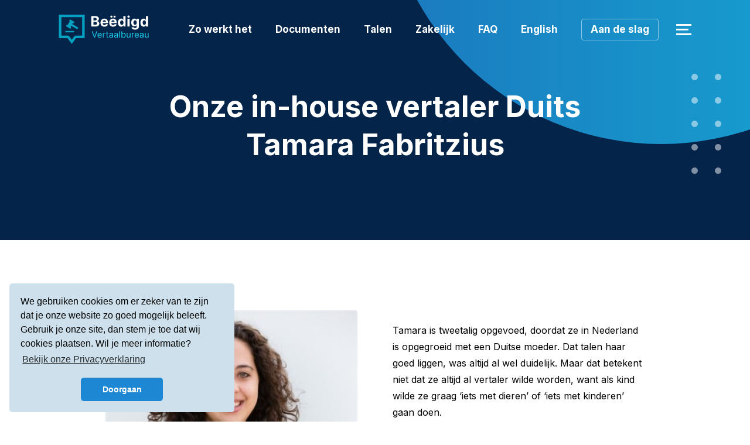

--- FILE ---
content_type: text/html; charset=UTF-8
request_url: https://beedigdvertaalbureau.nl/tamara-fabritzius
body_size: 12275
content:
<!doctype html>
<html lang="nl">
    <head>
        <meta charset="utf-8">
        <meta http-equiv="X-UA-Compatible" content="IE=edge">
        <meta name="viewport" content="width=device-width, initial-scale=1, minimum-scale=1, maximum-scale=1">

        <!--
            ##############################
            ####                      ####
            ####    Copyright 2026    ####
            ####      Visited.nl      ####
            ####                      ####
            ##############################
        -->

        <script>
            window.csrfTokenName = "CRAFT_CSRF_TOKEN";
            window.csrfTokenValue = "SJuBsu3h3RlxYeicZLJmQp0OLFY4JMaVSIsHyQgyFNIhUJCJotLSYHrj6vaZrat6SVC5xAfEKjjkfkg4dVWZ4jvzauRdYG2wEQqh4ueav1Y\u003D";
        </script>

        <script src="/assets/js/firstload.js?v=7f39b2c22d9cf96c187f9e5138c1ea36e2dfb382"></script>

        <title>Onze in-house vertaler Duits | Tamara | Beëdigd Vertaalbureau</title><meta name="generator" content="SEOmatic">
<meta name="keywords" content="Beëdigde vertalers,Beëdigde vertalingen,documenten laten vertalen,Officiële documenten vertalen">
<meta name="description" content="✔ Snel ✔ Kwalitatief ✔ Scherpe prijzen ✔ Direct online besteld ✔ Mogelijk in welke taal dan ook ✔ Eenvoudig een beëdigde vertaling bestellen!">
<meta name="referrer" content="no-referrer-when-downgrade">
<meta name="robots" content="all">
<meta content="nl_NL" property="og:locale">
<meta content="Beëdigd Vertaalbureau" property="og:site_name">
<meta content="website" property="og:type">
<meta content="https://beedigdvertaalbureau.nl/tamara-fabritzius" property="og:url">
<meta content="Onze in-house vertaler Duits | Tamara" property="og:title">
<meta content="✔ Snel ✔ Kwalitatief ✔ Scherpe prijzen ✔ Direct online besteld ✔ Mogelijk in welke taal dan ook ✔ Eenvoudig een beëdigde vertaling bestellen!" property="og:description">
<meta content="https://beedigdvertaalbureau.nl/upload/main/_1200x630_crop_center-center_82_none/Tamara-Fabritzius.jpg?mtime=1680167941" property="og:image">
<meta content="1200" property="og:image:width">
<meta content="630" property="og:image:height">
<meta content="Beëdigde vertaling van documenten" property="og:image:alt">
<meta content="https://www.linkedin.com/company/beëdigd-vertaalbureau/" property="og:see_also">
<link href="https://beedigdvertaalbureau.nl/tamara-fabritzius" rel="canonical">
<link href="https://beedigdvertaalbureau.nl" rel="home">
<link type="text/plain" href="https://beedigdvertaalbureau.nl/humans.txt" rel="author">

        <style type="text/css">
            [x-cloak] {
                display: none !important;
            }
        </style>

        <link rel="preconnect" href="https://fonts.googleapis.com">
        <link rel="preconnect" href="https://fonts.gstatic.com" crossorigin>
        <link href="https://fonts.googleapis.com/css2?family=Inter:wght@400;700&display=swap" rel="stylesheet">

        <link href="/assets/css/init.css?v=7f39b2c22d9cf96c187f9e5138c1ea36e2dfb382" rel="stylesheet" type="text/css" charset="utf-8">
        <link rel="shortcut icon" href="/favicon.ico?v=7f39b2c22d9cf96c187f9e5138c1ea36e2dfb382" type="image/x-icon"/>

            <script>
        (function(w,d,s,l,i){w[l]=w[l]||[];w[l].push({'gtm.start':
            new Date().getTime(),event:'gtm.js'});var f=d.getElementsByTagName(s)[0],
            j=d.createElement(s),dl=l!='dataLayer'?'&l='+l:'';j.async=true;j.src=
            'https://www.googletagmanager.com/gtm.js?id='+i+dl;f.parentNode.insertBefore(j,f);
        })(window,document,'script','dataLayer','GTM-KRVR79G');
    </script>
    </head>
    <body>
            <noscript><iframe src="https://www.googletagmanager.com/ns.html?id=GTM-KRVR79G" height="0" width="0" style="display:none; visibility:hidden"></iframe></noscript>

        <div class="wrapper">
                                                <header class="header header_fixed" x-data="hamburger()" :class="{ 'open': hamburger_open }" x-on:resize.window="hamburger_close()">
                        <div class="inner">
                            <a href="/" class="logo">
                                    <svg class="" aria-label="Beëdigd Vertaalbureau">
        <title>Beëdigd Vertaalbureau</title>
        <use xlink:href="/assets/svg/spritemap.svg#sprite-logo"></use>
    </svg>
                            </a>

                            <div class="menu_main_inline">
                                <ul class="main_menu" x-data="{ main_open: null }">
    
                
        <li >
            <a href="https://beedigdvertaalbureau.nl/zo-werkt-het" class="lvl_1 ">
                Zo werkt het
            </a>

                    </li>
    
                                    
        <li @mouseenter="main_open = 'documents'" @mouseleave="main_open = null" class="has_sub">
            <a href="https://beedigdvertaalbureau.nl/documenten" class="lvl_1 ">
                Documenten
            </a>

                            
                                                    
                <div class="sub" x-cloak x-show="main_open == 'documents'">
                    <ul>
                                                    <li><a href="https://beedigdvertaalbureau.nl/documenten/certificaat">Certificaat</a></li>
                                                    <li><a href="https://beedigdvertaalbureau.nl/documenten/contract">Contract</a></li>
                                                    <li><a href="https://beedigdvertaalbureau.nl/documenten/dagvaarding">Dagvaarding</a></li>
                                                    <li><a href="https://beedigdvertaalbureau.nl/documenten/diploma">Diploma</a></li>
                                                    <li><a href="https://beedigdvertaalbureau.nl/documenten/geboorteakte">Geboorteakte</a></li>
                                                    <li><a href="https://beedigdvertaalbureau.nl/documenten/huwelijksakte">Huwelijksakte</a></li>
                                                    <li><a href="https://beedigdvertaalbureau.nl/documenten/paspoort">Paspoort</a></li>
                                                    <li><a href="https://beedigdvertaalbureau.nl/documenten/patent">Patent</a></li>
                                                    <li><a href="https://beedigdvertaalbureau.nl/documenten/rijbewijs">Rijbewijs</a></li>
                                                    <li><a href="https://beedigdvertaalbureau.nl/documenten/statuten">Statuten</a></li>
                                                    <li><a href="https://beedigdvertaalbureau.nl/documenten/testament">Testament</a></li>
                                            </ul>
                </div>
                    </li>
    
                                    
        <li @mouseenter="main_open = 'languages'" @mouseleave="main_open = null" class="has_sub">
            <a href="https://beedigdvertaalbureau.nl/talen" class="lvl_1 ">
                Talen
            </a>

                            
                                    
                
                <div class="sub" x-cloak x-show="main_open == 'languages'">
                    <ul>
                                                    <li><a href="https://beedigdvertaalbureau.nl/talen/arabisch">Arabisch</a></li>
                                                    <li><a href="https://beedigdvertaalbureau.nl/talen/bulgaars">Bulgaars</a></li>
                                                    <li><a href="https://beedigdvertaalbureau.nl/talen/chinees">Chinees</a></li>
                                                    <li><a href="https://beedigdvertaalbureau.nl/talen/deens">Deens</a></li>
                                                    <li><a href="https://beedigdvertaalbureau.nl/talen/duits">Duits</a></li>
                                                    <li><a href="https://beedigdvertaalbureau.nl/talen/engels">Engels</a></li>
                                                    <li><a href="https://beedigdvertaalbureau.nl/talen/fins">Fins</a></li>
                                                    <li><a href="https://beedigdvertaalbureau.nl/talen/frans">Frans</a></li>
                                                    <li><a href="https://beedigdvertaalbureau.nl/talen/grieks">Grieks</a></li>
                                                    <li><a href="https://beedigdvertaalbureau.nl/talen/hebreeuws">Hebreeuws</a></li>
                                                    <li><a href="https://beedigdvertaalbureau.nl/talen/hongaars">Hongaars</a></li>
                                                    <li><a href="https://beedigdvertaalbureau.nl/talen/italiaans">Italiaans</a></li>
                                                    <li><a href="https://beedigdvertaalbureau.nl/talen/japans">Japans</a></li>
                                                    <li><a href="https://beedigdvertaalbureau.nl/talen/koreaans">Koreaans</a></li>
                                                    <li><a href="https://beedigdvertaalbureau.nl/talen/nederlands">Nederlands</a></li>
                                                    <li><a href="https://beedigdvertaalbureau.nl/talen/noors">Noors</a></li>
                                                    <li><a href="https://beedigdvertaalbureau.nl/talen/oekraiens">Oekraïens</a></li>
                                                    <li><a href="https://beedigdvertaalbureau.nl/talen/pools">Pools</a></li>
                                                    <li><a href="https://beedigdvertaalbureau.nl/talen/portugees">Portugees</a></li>
                                                    <li><a href="https://beedigdvertaalbureau.nl/talen/roemeens">Roemeens</a></li>
                                                    <li><a href="https://beedigdvertaalbureau.nl/talen/russisch">Russisch</a></li>
                                                    <li><a href="https://beedigdvertaalbureau.nl/talen/servisch">Servisch</a></li>
                                                    <li><a href="https://beedigdvertaalbureau.nl/talen/sloveens">Sloveens</a></li>
                                                    <li><a href="https://beedigdvertaalbureau.nl/talen/slowaaks">Slowaaks</a></li>
                                                    <li><a href="https://beedigdvertaalbureau.nl/talen/somalisch">Somalisch</a></li>
                                                    <li><a href="https://beedigdvertaalbureau.nl/talen/spaans">Spaans</a></li>
                                                    <li><a href="https://beedigdvertaalbureau.nl/talen/thai">Thai</a></li>
                                                    <li><a href="https://beedigdvertaalbureau.nl/talen/tsjechisch">Tsjechisch</a></li>
                                                    <li><a href="https://beedigdvertaalbureau.nl/talen/turks">Turks</a></li>
                                                    <li><a href="https://beedigdvertaalbureau.nl/talen/vietnamees">Vietnamees</a></li>
                                                    <li><a href="https://beedigdvertaalbureau.nl/talen/zweeds">Zweeds</a></li>
                                                    <li><a href="https://beedigdvertaalbureau.nl/talen/overige-talen">Overige talen</a></li>
                                            </ul>
                </div>
                    </li>
    
                
        <li >
            <a href="https://beedigdvertaalbureau.nl/zakelijk" class="lvl_1 ">
                Zakelijk
            </a>

                    </li>
    
                
        <li >
            <a href="https://beedigdvertaalbureau.nl/veelgestelde-vragen/algemeen" class="lvl_1 ">
                FAQ
            </a>

                    </li>
    
                
        <li >
            <a href="https://en.beedigdvertaalbureau.nl/" class="lvl_1 ">
                English
            </a>

                    </li>
    </ul>

                                
<a class="button header_cta_button" href="/wizard" x-data="dataLayerLink()" @click="send(&#039;default&#039;)">Aan de slag</a>
                            </div>

                            <div class="menu_top_wrapper" x-data="{ top_open: false }" x-on:resize.window="top_open = false" @click.outside="top_open = false">
                                <button type="button" class="hamburger" :class="{ 'open':top_open }" @click="top_open = !top_open">
                                    <span></span>
                                </button>

                                <div class="menu_top" x-show="top_open" x-cloak x-transition>
                                    <ul ><li ><a  href="https://beedigdvertaalbureau.nl/over-ons">Over Beëdigd Vertaalbureau</a></li><li ><a  href="https://beedigdvertaalbureau.nl/beedigde-vertaling">Beëdigde vertaling</a></li><li ><a  href="https://beedigdvertaalbureau.nl/beedigd-vertaler">Beëdigd vertaler</a></li><li ><a  href="https://beedigdvertaalbureau.nl/referenties">Referenties</a></li><li ><a  href="https://beedigdvertaalbureau.nl/contact">Contact</a></li></ul>
                                </div>
                            </div>

                            <button type="button" class="hamburger hamburger_mobile" :class="{ 'open':hamburger_open }" @click="hamburger_toggle($el)">
                                <span></span>
                            </button>
                        </div>

                        <div class="menu_main_wrapper" x-ref="hamburger_menu">
                            <ul ><li ><a  href="https://beedigdvertaalbureau.nl/zo-werkt-het">Zo werkt het</a></li><li ><a  href="https://beedigdvertaalbureau.nl/documenten" data-sub="documents">Documenten</a></li><li ><a  href="https://beedigdvertaalbureau.nl/talen" data-sub="languages">Talen</a></li><li ><a  href="https://beedigdvertaalbureau.nl/zakelijk">Zakelijk</a></li><li ><a  href="https://beedigdvertaalbureau.nl/veelgestelde-vragen/algemeen">FAQ</a></li><li ><a  href="https://en.beedigdvertaalbureau.nl/">English</a></li></ul>
                            <ul ><li ><a  href="https://beedigdvertaalbureau.nl/over-ons">Over Beëdigd Vertaalbureau</a></li><li ><a  href="https://beedigdvertaalbureau.nl/beedigde-vertaling">Beëdigde vertaling</a></li><li ><a  href="https://beedigdvertaalbureau.nl/beedigd-vertaler">Beëdigd vertaler</a></li><li ><a  href="https://beedigdvertaalbureau.nl/referenties">Referenties</a></li><li ><a  href="https://beedigdvertaalbureau.nl/contact">Contact</a></li></ul>

                            
<a class="button button primary" href="/wizard" x-data="dataLayerLink()" @click="send(&#039;default&#039;)">Aan de slag</a>
                        </div>

                        <div class="menu_main_overlay" @click="hamburger_close()" x-cloak x-show="hamburger_open" x-transition.opacity></div>
                    </header>
                    <div class="header_bg"></div>
                            
                            <main class="main">
                    
    <div class="banner banner_center">
    <div class="inner">
                    <div class="body">
                <h1>Onze in-house vertaler Duits Tamara Fabritzius</h1>
                <div class="content"></div>
            </div>
            </div>
</div>

                    
    <div class="matrix">
                    
            
                            
                <div class="matrix_layer">
                                    
<div class="matrix_image_text ">
    <div class="matrix_grid">
        <div class="cell medium-6 ">
                            <div class="image ">
                    
                    <img class="lazyload" src="[data-uri]" width="440" height="440" alt="Tamara Fabritzius | Beëdigd Vertaalbureau" data-srcset="https://beedigdvertaalbureau.nl/upload/main/_440xAUTO_crop_center-center_none/Tamara-Fabritzius.jpg, https://beedigdvertaalbureau.nl/upload/main/_880xAUTO_crop_center-center_none/Tamara-Fabritzius.jpg 2x">
                </div>
                    </div>
        <div class="cell medium-6 ">
            <div class="body content">
                <p>Tamara is tweetalig opgevoed, doordat ze in Nederland is opgegroeid met een Duitse moeder. Dat talen haar goed liggen, was altijd al wel duidelijk. Maar dat betekent niet dat ze altijd al vertaler wilde worden, want als kind wilde ze graag ‘iets met dieren’ of ‘iets met kinderen’ gaan doen.</p>
<p>Toch was ook dat niet waar ze in eerste instantie op uitkwam. Ze besloot eerst een vierjarige studie toerisme te doen, maar de taalgek in haar voelde daarna toch de drang om naar de Vertaalacademie te gaan.<br /></p>
<p>In 2017 behaalde ze haar Bachelor of Translation aan de Vertaalacademie in Maastricht. Vervolgens verhuisde ze naar Duitsland voor een masteropleiding tot conferentietolk. Daarna was het hoog tijd voor haar eerste werkuitdaging in de Nederlandse vertaalwereld.</p>

                
            </div>
        </div>
    </div>
</div>
            
                </div>
                                
            
                                                                    <div class="matrix_grid">
                
                <div class="cell medium-12">
                                    <div class="matrix_text content">
    <p>Tamara is beëdigd voor vertalingen vanuit het Nederlands naar het Duits én vanuit het Duits naar het Nederlands. Voor een beëdigde <a href="https://beedigdvertaalbureau.nl/talen/duits">vertaling Duits</a> of beëdigde <a href="https://beedigdvertaalbureau.nl/talen/nederlands">vertaling Nederlands</a> ben je bij haar aan het juiste adres.</p>
<p>Inmiddels is ze bijna 5 jaar werkzaam als <a href="https://beedigdvertaalbureau.nl/beedigde-vertalers/vertaler-duits">vertaler Duits</a> en <a href="https://beedigdvertaalbureau.nl/beedigde-vertalers/vertaler-nederlands">vertaler Nederlands</a>, waarvan in eerste instantie ruim 1 jaar als freelancer en daarna ruim 3 jaar in loondienst. </p>
</div>
            
                </div>
                                
            
                                                                    </div>
                
                <div class="matrix_layer">
                                    
<div class="matrix_image_text inverted">
    <div class="matrix_grid">
        <div class="cell medium-6 medium-order-2">
                            <div class="image ">
                    
                    <img class="lazyload" src="[data-uri]" width="440" height="440" alt="Vertaler Duits | Beëdigd Vertaalbureau" data-srcset="https://beedigdvertaalbureau.nl/upload/main/_440xAUTO_crop_center-center_none/Vertaler-Duits.svg, https://beedigdvertaalbureau.nl/upload/main/_880xAUTO_crop_center-center_none/Vertaler-Duits.svg 2x">
                </div>
                    </div>
        <div class="cell medium-6 medium-order-1">
            <div class="body content">
                <p>Het leukste aan vertalen vindt ze dat je je creativiteit kunt loslaten op een tekst en er elke keer naar streeft de vertaling nóg beter dan het origineel te maken. Ook doe je kennis op over veel verschillende vakgebieden, omdat vertalen en rechercheren hand in hand gaan.<br /></p>
<p>Als Tamara nog een nieuwe taal zou willen leren, dan zou het een Scandinavische taal zijn. Of misschien wordt het toch tijd om dat Frans eens wat bij te spijkeren.</p>
<p>De beste manier om die nieuwe taal te leren is volgens haar door de taal héél veel te spreken en liefst in het land zelf met moedertaalsprekers. Zo word je ondergedompeld in de taal en cultuur en leer je ontzettend veel. Daarna is de taal bijhouden (door middel van lezen, luisteren, kijken, etc.) het allerbelangrijkste.</p>
<p>In haar vrije tijd kijkt Tamara graag naar films en series en houdt ze van lekker eten.</p>

                
            </div>
        </div>
    </div>
</div>
            
                </div>
                                
            
                            
                <div class="matrix_layer">
                                    
                                                                                                        

<script>
    var items_36792 = [{"id":6749,"title":"Vertaler Arabisch","url":"https:\/\/beedigdvertaalbureau.nl\/beedigde-vertalers\/vertaler-arabisch"},{"id":34277,"title":"Vertaler Bulgaars","url":"https:\/\/beedigdvertaalbureau.nl\/beedigde-vertalers\/vertaler-bulgaars"},{"id":14568,"title":"Vertaler Chinees","url":"https:\/\/beedigdvertaalbureau.nl\/beedigde-vertalers\/vertaler-chinees"},{"id":15278,"title":"Vertaler Deens","url":"https:\/\/beedigdvertaalbureau.nl\/beedigde-vertalers\/vertaler-deens"},{"id":6943,"title":"Vertaler Duits","url":"https:\/\/beedigdvertaalbureau.nl\/beedigde-vertalers\/vertaler-duits"},{"id":6981,"title":"Vertaler Engels","url":"https:\/\/beedigdvertaalbureau.nl\/beedigde-vertalers\/vertaler-engels"},{"id":33587,"title":"Vertaler Fins","url":"https:\/\/beedigdvertaalbureau.nl\/beedigde-vertalers\/vertaler-fins"},{"id":7179,"title":"Vertaler Frans","url":"https:\/\/beedigdvertaalbureau.nl\/beedigde-vertalers\/vertaler-frans"},{"id":15407,"title":"Vertaler Grieks","url":"https:\/\/beedigdvertaalbureau.nl\/beedigde-vertalers\/vertaler-grieks"},{"id":23488,"title":"Vertaler Hongaars","url":"https:\/\/beedigdvertaalbureau.nl\/beedigde-vertalers\/vertaler-hongaars"},{"id":9396,"title":"Vertaler Italiaans","url":"https:\/\/beedigdvertaalbureau.nl\/beedigde-vertalers\/vertaler-italiaans"},{"id":13999,"title":"Vertaler Japans","url":"https:\/\/beedigdvertaalbureau.nl\/beedigde-vertalers\/vertaler-japans"},{"id":23499,"title":"Vertaler Koreaans","url":"https:\/\/beedigdvertaalbureau.nl\/beedigde-vertalers\/vertaler-koreaans"},{"id":9360,"title":"Vertaler Nederlands","url":"https:\/\/beedigdvertaalbureau.nl\/beedigde-vertalers\/vertaler-nederlands"},{"id":23416,"title":"Vertaler Noors","url":"https:\/\/beedigdvertaalbureau.nl\/beedigde-vertalers\/vertaler-noors"},{"id":14058,"title":"Vertaler Oekra\u00efens","url":"https:\/\/beedigdvertaalbureau.nl\/beedigde-vertalers\/vertaler-oekraiens"},{"id":15245,"title":"Vertaler Papiaments","url":"https:\/\/beedigdvertaalbureau.nl\/beedigde-vertalers\/vertaler-papiaments"},{"id":9667,"title":"Vertaler Pools","url":"https:\/\/beedigdvertaalbureau.nl\/beedigde-vertalers\/vertaler-pools"},{"id":9486,"title":"Vertaler Portugees","url":"https:\/\/beedigdvertaalbureau.nl\/beedigde-vertalers\/vertaler-portugees"},{"id":34096,"title":"Vertaler Roemeens","url":"https:\/\/beedigdvertaalbureau.nl\/beedigde-vertalers\/vertaler-roemeens"},{"id":9522,"title":"Vertaler Russisch","url":"https:\/\/beedigdvertaalbureau.nl\/beedigde-vertalers\/vertaler-russisch"},{"id":37221,"title":"Vertaler Slowaaks","url":"https:\/\/beedigdvertaalbureau.nl\/beedigde-vertalers\/vertaler-slowaaks"},{"id":7247,"title":"Vertaler Spaans","url":"https:\/\/beedigdvertaalbureau.nl\/beedigde-vertalers\/vertaler-spaans"},{"id":16163,"title":"Vertaler Thai","url":"https:\/\/beedigdvertaalbureau.nl\/beedigde-vertalers\/vertaler-thai"},{"id":9423,"title":"Vertaler Turks","url":"https:\/\/beedigdvertaalbureau.nl\/beedigde-vertalers\/vertaler-turks"},{"id":9697,"title":"Vertaler Zweeds","url":"https:\/\/beedigdvertaalbureau.nl\/beedigde-vertalers\/vertaler-zweeds"}];
</script>

<div class="matrix_search_list" x-data="inlineSearch(items_36792)">
    <div class="matrix_inner">
        


<div class="heading_wrapper  ">
            <h1 class="heading h2">            Een geschikte beëdigd vertaler in welke taal dan ook
        </h1>    
            <div class="body">
            <p>Of je nu een <a href="https://beedigdvertaalbureau.nl/talen/engels">beëdigde vertaling Engels</a>, <a href="https://beedigdvertaalbureau.nl/talen/frans?token=9uWJ0rNtT2g__D_Cyu8Z5lxWwaAf41em">Frans</a>, <a href="https://beedigdvertaalbureau.nl/talen/spaans">Spaans</a> of <a href="https://beedigdvertaalbureau.nl/beedigde-vertalers/vertaler-chinees?token=9uWJ0rNtT2g__D_Cyu8Z5lxWwaAf41em">Chinees</a> nodig hebt, we helpen je graag. Welke taal je ook nodig hebt, Beëdigd Vertaalbureau staat voor je klaar.</p>
        </div>
    </div>

        <div class="search_input">
            <div>
                    <svg class="" aria-label="search">
        <title>search</title>
        <use xlink:href="/assets/svg/spritemap.svg#sprite-search"></use>
    </svg>
            </div>
            <input type="text" value="" x-model="search" placeholder="Zoeken">
        </div>

        <ul class="arrow_list" x-show="ids.length">
                            <li x-show="showId(6749)">
                    <a href="https://beedigdvertaalbureau.nl/beedigde-vertalers/vertaler-arabisch">
                        <span>Vertaler Arabisch</span>
                            <svg class="" aria-label="arrow-right">
        <title>arrow-right</title>
        <use xlink:href="/assets/svg/spritemap.svg#sprite-arrow-right"></use>
    </svg>
                    </a>
                </li>
                            <li x-show="showId(34277)">
                    <a href="https://beedigdvertaalbureau.nl/beedigde-vertalers/vertaler-bulgaars">
                        <span>Vertaler Bulgaars</span>
                            <svg class="" aria-label="arrow-right">
        <title>arrow-right</title>
        <use xlink:href="/assets/svg/spritemap.svg#sprite-arrow-right"></use>
    </svg>
                    </a>
                </li>
                            <li x-show="showId(14568)">
                    <a href="https://beedigdvertaalbureau.nl/beedigde-vertalers/vertaler-chinees">
                        <span>Vertaler Chinees</span>
                            <svg class="" aria-label="arrow-right">
        <title>arrow-right</title>
        <use xlink:href="/assets/svg/spritemap.svg#sprite-arrow-right"></use>
    </svg>
                    </a>
                </li>
                            <li x-show="showId(15278)">
                    <a href="https://beedigdvertaalbureau.nl/beedigde-vertalers/vertaler-deens">
                        <span>Vertaler Deens</span>
                            <svg class="" aria-label="arrow-right">
        <title>arrow-right</title>
        <use xlink:href="/assets/svg/spritemap.svg#sprite-arrow-right"></use>
    </svg>
                    </a>
                </li>
                            <li x-show="showId(6943)">
                    <a href="https://beedigdvertaalbureau.nl/beedigde-vertalers/vertaler-duits">
                        <span>Vertaler Duits</span>
                            <svg class="" aria-label="arrow-right">
        <title>arrow-right</title>
        <use xlink:href="/assets/svg/spritemap.svg#sprite-arrow-right"></use>
    </svg>
                    </a>
                </li>
                            <li x-show="showId(6981)">
                    <a href="https://beedigdvertaalbureau.nl/beedigde-vertalers/vertaler-engels">
                        <span>Vertaler Engels</span>
                            <svg class="" aria-label="arrow-right">
        <title>arrow-right</title>
        <use xlink:href="/assets/svg/spritemap.svg#sprite-arrow-right"></use>
    </svg>
                    </a>
                </li>
                            <li x-show="showId(33587)">
                    <a href="https://beedigdvertaalbureau.nl/beedigde-vertalers/vertaler-fins">
                        <span>Vertaler Fins</span>
                            <svg class="" aria-label="arrow-right">
        <title>arrow-right</title>
        <use xlink:href="/assets/svg/spritemap.svg#sprite-arrow-right"></use>
    </svg>
                    </a>
                </li>
                            <li x-show="showId(7179)">
                    <a href="https://beedigdvertaalbureau.nl/beedigde-vertalers/vertaler-frans">
                        <span>Vertaler Frans</span>
                            <svg class="" aria-label="arrow-right">
        <title>arrow-right</title>
        <use xlink:href="/assets/svg/spritemap.svg#sprite-arrow-right"></use>
    </svg>
                    </a>
                </li>
                            <li x-show="showId(15407)">
                    <a href="https://beedigdvertaalbureau.nl/beedigde-vertalers/vertaler-grieks">
                        <span>Vertaler Grieks</span>
                            <svg class="" aria-label="arrow-right">
        <title>arrow-right</title>
        <use xlink:href="/assets/svg/spritemap.svg#sprite-arrow-right"></use>
    </svg>
                    </a>
                </li>
                            <li x-show="showId(23488)">
                    <a href="https://beedigdvertaalbureau.nl/beedigde-vertalers/vertaler-hongaars">
                        <span>Vertaler Hongaars</span>
                            <svg class="" aria-label="arrow-right">
        <title>arrow-right</title>
        <use xlink:href="/assets/svg/spritemap.svg#sprite-arrow-right"></use>
    </svg>
                    </a>
                </li>
                            <li x-show="showId(9396)">
                    <a href="https://beedigdvertaalbureau.nl/beedigde-vertalers/vertaler-italiaans">
                        <span>Vertaler Italiaans</span>
                            <svg class="" aria-label="arrow-right">
        <title>arrow-right</title>
        <use xlink:href="/assets/svg/spritemap.svg#sprite-arrow-right"></use>
    </svg>
                    </a>
                </li>
                            <li x-show="showId(13999)">
                    <a href="https://beedigdvertaalbureau.nl/beedigde-vertalers/vertaler-japans">
                        <span>Vertaler Japans</span>
                            <svg class="" aria-label="arrow-right">
        <title>arrow-right</title>
        <use xlink:href="/assets/svg/spritemap.svg#sprite-arrow-right"></use>
    </svg>
                    </a>
                </li>
                            <li x-show="showId(23499)">
                    <a href="https://beedigdvertaalbureau.nl/beedigde-vertalers/vertaler-koreaans">
                        <span>Vertaler Koreaans</span>
                            <svg class="" aria-label="arrow-right">
        <title>arrow-right</title>
        <use xlink:href="/assets/svg/spritemap.svg#sprite-arrow-right"></use>
    </svg>
                    </a>
                </li>
                            <li x-show="showId(9360)">
                    <a href="https://beedigdvertaalbureau.nl/beedigde-vertalers/vertaler-nederlands">
                        <span>Vertaler Nederlands</span>
                            <svg class="" aria-label="arrow-right">
        <title>arrow-right</title>
        <use xlink:href="/assets/svg/spritemap.svg#sprite-arrow-right"></use>
    </svg>
                    </a>
                </li>
                            <li x-show="showId(23416)">
                    <a href="https://beedigdvertaalbureau.nl/beedigde-vertalers/vertaler-noors">
                        <span>Vertaler Noors</span>
                            <svg class="" aria-label="arrow-right">
        <title>arrow-right</title>
        <use xlink:href="/assets/svg/spritemap.svg#sprite-arrow-right"></use>
    </svg>
                    </a>
                </li>
                            <li x-show="showId(14058)">
                    <a href="https://beedigdvertaalbureau.nl/beedigde-vertalers/vertaler-oekraiens">
                        <span>Vertaler Oekraïens</span>
                            <svg class="" aria-label="arrow-right">
        <title>arrow-right</title>
        <use xlink:href="/assets/svg/spritemap.svg#sprite-arrow-right"></use>
    </svg>
                    </a>
                </li>
                            <li x-show="showId(15245)">
                    <a href="https://beedigdvertaalbureau.nl/beedigde-vertalers/vertaler-papiaments">
                        <span>Vertaler Papiaments</span>
                            <svg class="" aria-label="arrow-right">
        <title>arrow-right</title>
        <use xlink:href="/assets/svg/spritemap.svg#sprite-arrow-right"></use>
    </svg>
                    </a>
                </li>
                            <li x-show="showId(9667)">
                    <a href="https://beedigdvertaalbureau.nl/beedigde-vertalers/vertaler-pools">
                        <span>Vertaler Pools</span>
                            <svg class="" aria-label="arrow-right">
        <title>arrow-right</title>
        <use xlink:href="/assets/svg/spritemap.svg#sprite-arrow-right"></use>
    </svg>
                    </a>
                </li>
                            <li x-show="showId(9486)">
                    <a href="https://beedigdvertaalbureau.nl/beedigde-vertalers/vertaler-portugees">
                        <span>Vertaler Portugees</span>
                            <svg class="" aria-label="arrow-right">
        <title>arrow-right</title>
        <use xlink:href="/assets/svg/spritemap.svg#sprite-arrow-right"></use>
    </svg>
                    </a>
                </li>
                            <li x-show="showId(34096)">
                    <a href="https://beedigdvertaalbureau.nl/beedigde-vertalers/vertaler-roemeens">
                        <span>Vertaler Roemeens</span>
                            <svg class="" aria-label="arrow-right">
        <title>arrow-right</title>
        <use xlink:href="/assets/svg/spritemap.svg#sprite-arrow-right"></use>
    </svg>
                    </a>
                </li>
                            <li x-show="showId(9522)">
                    <a href="https://beedigdvertaalbureau.nl/beedigde-vertalers/vertaler-russisch">
                        <span>Vertaler Russisch</span>
                            <svg class="" aria-label="arrow-right">
        <title>arrow-right</title>
        <use xlink:href="/assets/svg/spritemap.svg#sprite-arrow-right"></use>
    </svg>
                    </a>
                </li>
                            <li x-show="showId(37221)">
                    <a href="https://beedigdvertaalbureau.nl/beedigde-vertalers/vertaler-slowaaks">
                        <span>Vertaler Slowaaks</span>
                            <svg class="" aria-label="arrow-right">
        <title>arrow-right</title>
        <use xlink:href="/assets/svg/spritemap.svg#sprite-arrow-right"></use>
    </svg>
                    </a>
                </li>
                            <li x-show="showId(7247)">
                    <a href="https://beedigdvertaalbureau.nl/beedigde-vertalers/vertaler-spaans">
                        <span>Vertaler Spaans</span>
                            <svg class="" aria-label="arrow-right">
        <title>arrow-right</title>
        <use xlink:href="/assets/svg/spritemap.svg#sprite-arrow-right"></use>
    </svg>
                    </a>
                </li>
                            <li x-show="showId(16163)">
                    <a href="https://beedigdvertaalbureau.nl/beedigde-vertalers/vertaler-thai">
                        <span>Vertaler Thai</span>
                            <svg class="" aria-label="arrow-right">
        <title>arrow-right</title>
        <use xlink:href="/assets/svg/spritemap.svg#sprite-arrow-right"></use>
    </svg>
                    </a>
                </li>
                            <li x-show="showId(9423)">
                    <a href="https://beedigdvertaalbureau.nl/beedigde-vertalers/vertaler-turks">
                        <span>Vertaler Turks</span>
                            <svg class="" aria-label="arrow-right">
        <title>arrow-right</title>
        <use xlink:href="/assets/svg/spritemap.svg#sprite-arrow-right"></use>
    </svg>
                    </a>
                </li>
                            <li x-show="showId(9697)">
                    <a href="https://beedigdvertaalbureau.nl/beedigde-vertalers/vertaler-zweeds">
                        <span>Vertaler Zweeds</span>
                            <svg class="" aria-label="arrow-right">
        <title>arrow-right</title>
        <use xlink:href="/assets/svg/spritemap.svg#sprite-arrow-right"></use>
    </svg>
                    </a>
                </li>
                    </ul>

        <template x-if="ids.length < 1">
            <div class="no_result">
                <span x-text="'Geen resultaten'"></span>
                <a href="#" x-text="'Reset'" @click.prevent="reset()"></a>
            </div>
        </template>

    </div>
</div>
            
                </div>
                                
            
                            
                <div class="matrix_layer">
                                    <div class="matrix_faq">
    <div class="matrix_inner">
        


<div class="heading_wrapper center ">
            <h1 class="heading ">            Veelgestelde vragen
        </h1>    
    </div>

            
    <div class="faq_list">
                    <div class="faq_item" x-data="faqList()" :class="{ 'is_open':faq_open }">
                <h3 @click="faq_open = !faq_open">
                    Wat is een beëdigd vertaler?
                        <svg class="" aria-label="plus">
        <title>plus</title>
        <use xlink:href="/assets/svg/spritemap.svg#sprite-plus"></use>
    </svg>
                </h3>
                <div class="body" x-cloak x-show="faq_open" x-transition x-collapse>
                    <div class="content">
                        <p>Een <a href="https://beedigdvertaalbureau.nl/beedigd-vertaler">beëdigd vertaler</a> is een vertaler die staat ingeschreven in het Register beëdigde tolken en vertalers (<a href="https://beedigdvertaalbureau.nl/rbtv">Rbtv</a>). Een beëdigd vertaler is beëdigd door een rechtbank. Om beëdigd vertaler te worden moet de vertaler aan een aantal <a href="https://beedigdvertaalbureau.nl/vereisten-beedigd-vertaler">kwaliteitseisen</a> voldoen voor opleiding, werkervaring en integriteit. Ook moet de vertaler bijscholing doen om zijn of haar status als beëdigd vertaler te behouden.</p>
                    </div>
                </div>
            </div>

                                <div class="faq_item" x-data="faqList()" :class="{ 'is_open':faq_open }">
                <h3 @click="faq_open = !faq_open">
                    Wat is een beëdigde vertaling?
                        <svg class="" aria-label="plus">
        <title>plus</title>
        <use xlink:href="/assets/svg/spritemap.svg#sprite-plus"></use>
    </svg>
                </h3>
                <div class="body" x-cloak x-show="faq_open" x-transition x-collapse>
                    <div class="content">
                        <p>Een <a href="https://beedigdvertaalbureau.nl/beedigde-vertaling">beëdigde vertaling</a>, ook wel een gewaarmerkte of gezworen vertaling genoemd, is een vertaling gemaakt door een <a href="https://beedigdvertaalbureau.nl/beedigd-vertaler">beëdigd vertaler</a>. Deze vertaler staat ingeschreven bij het Register beëdigde tolken en vertalers (<a href="https://beedigdvertaalbureau.nl/rbtv">Rbtv</a>) en is beëdigd door een rechtbank. Vertalingen van beëdigde vertalers zijn rechtsgeldig. Je schakelt dus een beëdigd vertaler in wanneer je op zoek bent naar een erkende vertaling van officiële documenten. Denk hierbij aan bewijsstukken voor een rechtbank, <a href="https://beedigdvertaalbureau.nl/documenten/huwelijksakte">huwelijksaktes</a>, <a href="https://beedigdvertaalbureau.nl/documenten/statuten">statuten</a> of <a href="https://beedigdvertaalbureau.nl/documenten/geboorteakte">geboorteaktes</a>.</p>
                    </div>
                </div>
            </div>

                                <div class="faq_item" x-data="faqList()" :class="{ 'is_open':faq_open }">
                <h3 @click="faq_open = !faq_open">
                    Heb ik een beëdigde vertaling nodig?
                        <svg class="" aria-label="plus">
        <title>plus</title>
        <use xlink:href="/assets/svg/spritemap.svg#sprite-plus"></use>
    </svg>
                </h3>
                <div class="body" x-cloak x-show="faq_open" x-transition x-collapse>
                    <div class="content">
                        <p>Of je een <a href="https://beedigdvertaalbureau.nl/beedigde-vertaling">beëdigde vertaling</a> nodig hebt, hangt af van de regels in het land waar je het document gaat gebruiken. Beëdigde vertalingen zijn vaak nodig bij officiële momenten, zoals bijvoorbeeld een verhuizing, een huwelijk of voor een rechtbank. Of je vertaling beëdigd moet zijn, dient te worden nagevraagd bij de buitenlandse ambassade of het consulaat in Nederland van het betreffende land. Vaak kan je notaris of jurist je hierin ook adviseren.</p>
                    </div>
                </div>
            </div>

                        </div>

    
    <script type="application/ld+json">{"@context":"https:\/\/schema.org","@type":"FAQPage","mainEntity":[{"@type":"Question","name":"Wat is een be\u00ebdigd vertaler?","acceptedAnswer":{"@type":"Answer","text":"<p>Een <a href=\"https:\/\/beedigdvertaalbureau.nl\/beedigd-vertaler\">be\u00ebdigd vertaler<\/a> is een vertaler die staat ingeschreven in het Register be\u00ebdigde tolken en vertalers (<a href=\"https:\/\/beedigdvertaalbureau.nl\/rbtv\">Rbtv<\/a>). Een be\u00ebdigd vertaler is be\u00ebdigd door een rechtbank. Om be\u00ebdigd vertaler te worden moet de vertaler aan een aantal <a href=\"https:\/\/beedigdvertaalbureau.nl\/vereisten-beedigd-vertaler\">kwaliteitseisen<\/a> voldoen voor opleiding, werkervaring en integriteit. Ook moet de vertaler bijscholing doen om zijn of haar status als be\u00ebdigd vertaler te behouden.<\/p>"}},{"@type":"Question","name":"Wat is een be\u00ebdigde vertaling?","acceptedAnswer":{"@type":"Answer","text":"<p>Een <a href=\"https:\/\/beedigdvertaalbureau.nl\/beedigde-vertaling\">be\u00ebdigde vertaling<\/a>, ook wel een gewaarmerkte of gezworen vertaling genoemd, is een vertaling gemaakt door een <a href=\"https:\/\/beedigdvertaalbureau.nl\/beedigd-vertaler\">be\u00ebdigd vertaler<\/a>. Deze vertaler staat ingeschreven bij het Register be\u00ebdigde tolken en vertalers (<a href=\"https:\/\/beedigdvertaalbureau.nl\/rbtv\">Rbtv<\/a>) en is be\u00ebdigd door een rechtbank. Vertalingen van be\u00ebdigde vertalers zijn rechtsgeldig. Je schakelt dus een be\u00ebdigd vertaler in wanneer je op zoek bent naar een erkende vertaling van offici\u00eble documenten. Denk hierbij aan bewijsstukken voor een rechtbank, <a href=\"https:\/\/beedigdvertaalbureau.nl\/documenten\/huwelijksakte\">huwelijksaktes<\/a>, <a href=\"https:\/\/beedigdvertaalbureau.nl\/documenten\/statuten\">statuten<\/a> of <a href=\"https:\/\/beedigdvertaalbureau.nl\/documenten\/geboorteakte\">geboorteaktes<\/a>.<\/p>"}},{"@type":"Question","name":"Heb ik een be\u00ebdigde vertaling nodig?","acceptedAnswer":{"@type":"Answer","text":"<p>Of je een <a href=\"https:\/\/beedigdvertaalbureau.nl\/beedigde-vertaling\">be\u00ebdigde vertaling<\/a> nodig hebt, hangt af van de regels in het land waar je het document gaat gebruiken. Be\u00ebdigde vertalingen zijn vaak nodig bij offici\u00eble momenten, zoals bijvoorbeeld een verhuizing, een huwelijk of voor een rechtbank. Of je vertaling be\u00ebdigd moet zijn, dient te worden nagevraagd bij de buitenlandse ambassade of het consulaat in Nederland van het betreffende land. Vaak kan je notaris of jurist je hierin ook adviseren.<\/p>"}}]}</script>


        <div class="text-center">
            <a class="button primary hollow" href="https://beedigdvertaalbureau.nl/veelgestelde-vragen/algemeen">Bekijk alle veelgestelde vragen</a>
        </div>
    </div>
</div>
            
                </div>
                    
            </div>
    
                </main>
            
                            <footer class="footer_wrapper">
                    <div class="footer_cta">
                        <div class="inner">
                            <div class="grid">
                                <div class="cell medium-6">
                                    <div class="body_wrapper">
                                        <div class="body">
                                                                                        <h2 class="h1">Vraag direct je beëdigde vertaling aan!</h2>
                                        </div>
                                    </div>
                                </div>
                                <div class="cell medium-6">
                                    <div class="side">
                                        
    






    <div class="wizard_start">
        
            
                            
        
        

    <script>
        var defaultSources = [{"value":2079,"label":"Nederlands","id":2079,"customProperties":{"iso":"nl-NL","img":"https:\/\/beedigdvertaalbureau.nl\/upload\/flags\/nl.svg"}},{"value":2082,"label":"Duits","id":2082,"customProperties":{"iso":"de-DE","img":"https:\/\/beedigdvertaalbureau.nl\/upload\/flags\/de.svg"}},{"value":2085,"label":"Engels","id":2085,"customProperties":{"iso":"en-GB","img":"https:\/\/beedigdvertaalbureau.nl\/upload\/flags\/en.svg"}},{"value":4989,"label":"Portugees","id":4989,"customProperties":{"iso":"pt-PT","img":"https:\/\/beedigdvertaalbureau.nl\/upload\/flags\/pt.svg"}},{"value":4996,"label":"Chinees (vereenvoudigd)","id":4996,"customProperties":{"iso":"zh-Hans","img":"https:\/\/beedigdvertaalbureau.nl\/upload\/flags\/cn.svg"}},{"value":5257,"label":"Frans","id":5257,"customProperties":{"iso":"fr-FR","img":"https:\/\/beedigdvertaalbureau.nl\/upload\/flags\/fr.svg"}},{"value":5259,"label":"Italiaans","id":5259,"customProperties":{"iso":"it-IT","img":"https:\/\/beedigdvertaalbureau.nl\/upload\/flags\/it.svg"}},{"value":5262,"label":"Pools","id":5262,"customProperties":{"iso":"pl-PL","img":"https:\/\/beedigdvertaalbureau.nl\/upload\/flags\/pl.svg"}},{"value":5265,"label":"Arabisch","id":5265,"customProperties":{"iso":"ar","img":"https:\/\/beedigdvertaalbureau.nl\/upload\/flags\/Arab-league.svg"}},{"value":5267,"label":"Spaans","id":5267,"customProperties":{"iso":"es-ES","img":"https:\/\/beedigdvertaalbureau.nl\/upload\/flags\/es.svg"}},{"value":5269,"label":"Russisch","id":5269,"customProperties":{"iso":"ru-RU","img":"https:\/\/beedigdvertaalbureau.nl\/upload\/flags\/ru.svg"}},{"value":5271,"label":"Grieks","id":5271,"customProperties":{"iso":"el-GR","img":"https:\/\/beedigdvertaalbureau.nl\/upload\/flags\/gr.svg"}},{"value":5273,"label":"Turks","id":5273,"customProperties":{"iso":"tr-TR","img":"https:\/\/beedigdvertaalbureau.nl\/upload\/flags\/tr.svg"}},{"value":10520,"label":"Zweeds","id":10520,"customProperties":{"iso":"sv-SE","img":"https:\/\/beedigdvertaalbureau.nl\/upload\/flags\/se.svg"}},{"value":10526,"label":"Noors","id":10526,"customProperties":{"iso":"no-NO","img":"https:\/\/beedigdvertaalbureau.nl\/upload\/flags\/no.svg"}},{"value":10529,"label":"Slowaaks","id":10529,"customProperties":{"iso":"sk-SK","img":"https:\/\/beedigdvertaalbureau.nl\/upload\/flags\/sk.svg"}},{"value":10533,"label":"Tsjechisch","id":10533,"customProperties":{"iso":"cs-CZ","img":"https:\/\/beedigdvertaalbureau.nl\/upload\/flags\/cz.svg"}},{"value":10537,"label":"Japans","id":10537,"customProperties":{"iso":"ja-JP","img":"https:\/\/beedigdvertaalbureau.nl\/upload\/flags\/jp.svg"}},{"value":10545,"label":"Hongaars","id":10545,"customProperties":{"iso":"hu-HU","img":"https:\/\/beedigdvertaalbureau.nl\/upload\/flags\/hu.svg"}},{"value":10551,"label":"Servisch","id":10551,"customProperties":{"iso":"sr-RS","img":"https:\/\/beedigdvertaalbureau.nl\/upload\/flags\/rs.svg"}},{"value":10555,"label":"Roemeens","id":10555,"customProperties":{"iso":"ro-RO","img":"https:\/\/beedigdvertaalbureau.nl\/upload\/flags\/ro.svg"}},{"value":10570,"label":"Oekra\u00efens","id":10570,"customProperties":{"iso":"uk-UA","img":"https:\/\/beedigdvertaalbureau.nl\/upload\/flags\/ua.svg"}},{"value":15315,"label":"Bulgaars","id":15315,"customProperties":{"iso":"bg-BG","img":"https:\/\/beedigdvertaalbureau.nl\/upload\/flags\/bg.svg"}},{"value":28047,"label":"Hebreeuws","id":28047,"customProperties":{"iso":"he","img":"https:\/\/beedigdvertaalbureau.nl\/upload\/flags\/il.svg"}},{"value":29274,"label":"Bosnisch","id":29274,"customProperties":{"iso":"bs","img":"https:\/\/beedigdvertaalbureau.nl\/upload\/flags\/bs.svg"}},{"value":30269,"label":"Deens","id":30269,"customProperties":{"iso":"da-DK","img":"https:\/\/beedigdvertaalbureau.nl\/upload\/flags\/dk.svg"}},{"value":30280,"label":"Farsi","id":30280,"customProperties":{"iso":"fa-IR","img":"https:\/\/beedigdvertaalbureau.nl\/upload\/flags\/ir.svg"}},{"value":38264,"label":"Thai","id":38264,"customProperties":{"iso":"th-TH","img":"https:\/\/beedigdvertaalbureau.nl\/upload\/flags\/th.svg"}},{"value":39123,"label":"Kroatisch (Kroati\u00eb)","id":39123,"customProperties":{"iso":"hr-HR","img":"https:\/\/beedigdvertaalbureau.nl\/upload\/flags\/hr.svg"}},{"value":40282,"label":"Armenian (Armenia)","id":40282,"customProperties":{"iso":"hy-AM","img":""}},{"value":40407,"label":"Vietnamees","id":40407,"customProperties":{"iso":"vi-VN","img":"https:\/\/beedigdvertaalbureau.nl\/upload\/flags\/vn.svg"}},{"value":41422,"label":"Pashto (Afghanistan)","id":41422,"customProperties":{"iso":"ps-AF","img":"https:\/\/beedigdvertaalbureau.nl\/upload\/flags\/af.svg"}},{"value":42124,"label":"Sloveens","id":42124,"customProperties":{"iso":"sl-SI","img":"https:\/\/beedigdvertaalbureau.nl\/upload\/flags\/si.svg"}},{"value":42349,"label":"Indonesian (Indonesia)","id":42349,"customProperties":{"iso":"id-ID","img":"https:\/\/beedigdvertaalbureau.nl\/upload\/flags\/id.svg"}},{"value":42893,"label":"Lithuanian (Lithuania)","id":42893,"customProperties":{"iso":"lt-LT","img":"https:\/\/beedigdvertaalbureau.nl\/upload\/flags\/lt.svg"}},{"value":44160,"label":"Koreaans","id":44160,"customProperties":{"iso":"ko-KR","img":"https:\/\/beedigdvertaalbureau.nl\/upload\/flags\/kr.svg"}},{"value":47019,"label":"Georgisch","id":47019,"customProperties":{"iso":"ka-GE","img":"https:\/\/beedigdvertaalbureau.nl\/upload\/flags\/ge.svg"}},{"value":48693,"label":"Chinees (traditioneel)","id":48693,"customProperties":{"iso":"zh-Hant","img":"https:\/\/beedigdvertaalbureau.nl\/upload\/flags\/cn.svg"}},{"value":50331,"label":"Fins","id":50331,"customProperties":{"iso":"fi-FI","img":"https:\/\/beedigdvertaalbureau.nl\/upload\/flags\/fi.svg"}},{"value":53009,"label":"Dari","id":53009,"customProperties":{"iso":"prs-AF","img":"https:\/\/beedigdvertaalbureau.nl\/upload\/flags\/af.svg"}},{"value":67922,"label":"Belarusian (Belarus)","id":67922,"customProperties":{"iso":"be-BY","img":"https:\/\/beedigdvertaalbureau.nl\/upload\/flags\/be.svg"}}];
        var defaulttargets = [{"value":2081,"label":"Engels","id":2081,"customProperties":{"iso":"en-GB","sku":"nl-nl--en-gb","price":68,"img":"https:\/\/beedigdvertaalbureau.nl\/upload\/flags\/en.svg"}},{"value":5245,"label":"Arabisch","id":5245,"customProperties":{"iso":"ar","sku":"nl-NL---ar","price":80,"img":"https:\/\/beedigdvertaalbureau.nl\/upload\/flags\/Arab-league.svg"}},{"value":15317,"label":"Bulgaars","id":15317,"customProperties":{"iso":"bg-BG","sku":"nl-NL---bg-BG","price":85,"img":"https:\/\/beedigdvertaalbureau.nl\/upload\/flags\/bg.svg"}},{"value":37865,"label":"Bosnisch","id":37865,"customProperties":{"iso":"bs","sku":"nl-NL---bs","price":80,"img":"https:\/\/beedigdvertaalbureau.nl\/upload\/flags\/bs.svg"}},{"value":10535,"label":"Tsjechisch","id":10535,"customProperties":{"iso":"cs-CZ","sku":"nl-NL---cs-CZ","price":88,"img":"https:\/\/beedigdvertaalbureau.nl\/upload\/flags\/cz.svg"}},{"value":2080,"label":"Duits","id":2080,"customProperties":{"iso":"de-DE","sku":"nl-nl--de-de","price":68,"img":"https:\/\/beedigdvertaalbureau.nl\/upload\/flags\/de.svg"}},{"value":5250,"label":"Grieks","id":5250,"customProperties":{"iso":"el-GR","sku":"nl-NL---el-GR","price":88,"img":"https:\/\/beedigdvertaalbureau.nl\/upload\/flags\/gr.svg"}},{"value":5246,"label":"Spaans","id":5246,"customProperties":{"iso":"es-ES","sku":"nl-NL---es-ES","price":95,"img":"https:\/\/beedigdvertaalbureau.nl\/upload\/flags\/es.svg"}},{"value":30282,"label":"Farsi","id":30282,"customProperties":{"iso":"fa-IR","sku":"nl-NL---fa-IR","price":80,"img":"https:\/\/beedigdvertaalbureau.nl\/upload\/flags\/ir.svg"}},{"value":4979,"label":"Frans","id":4979,"customProperties":{"iso":"fr-FR","sku":"nl-NL---fr-FR","price":68,"img":"https:\/\/beedigdvertaalbureau.nl\/upload\/flags\/fr.svg"}},{"value":28049,"label":"Hebreeuws","id":28049,"customProperties":{"iso":"he","sku":"nl-NL---he","price":130,"img":"https:\/\/beedigdvertaalbureau.nl\/upload\/flags\/il.svg"}},{"value":10547,"label":"Hongaars","id":10547,"customProperties":{"iso":"hu-HU","sku":"nl-NL---hu-HU","price":105,"img":"https:\/\/beedigdvertaalbureau.nl\/upload\/flags\/hu.svg"}},{"value":5243,"label":"Italiaans","id":5243,"customProperties":{"iso":"it-IT","sku":"nl-NL---it-IT","price":80,"img":"https:\/\/beedigdvertaalbureau.nl\/upload\/flags\/it.svg"}},{"value":10539,"label":"Japans","id":10539,"customProperties":{"iso":"ja-JP","sku":"nl-NL---ja-JP","price":120,"img":"https:\/\/beedigdvertaalbureau.nl\/upload\/flags\/jp.svg"}},{"value":5244,"label":"Pools","id":5244,"customProperties":{"iso":"pl-PL","sku":"nl-NL---pl-PL","price":88,"img":"https:\/\/beedigdvertaalbureau.nl\/upload\/flags\/pl.svg"}},{"value":34584,"label":"Dari","id":34584,"customProperties":{"iso":"prs-AF","sku":"nl-NL---prs-AF","price":85,"img":"https:\/\/beedigdvertaalbureau.nl\/upload\/flags\/af.svg"}},{"value":5247,"label":"Portugees","id":5247,"customProperties":{"iso":"pt-PT","sku":"nl-NL---pt-PT","price":80,"img":"https:\/\/beedigdvertaalbureau.nl\/upload\/flags\/pt.svg"}},{"value":10557,"label":"Roemeens","id":10557,"customProperties":{"iso":"ro-RO","sku":"nl-NL---ro-RO","price":85,"img":"https:\/\/beedigdvertaalbureau.nl\/upload\/flags\/ro.svg"}},{"value":5248,"label":"Russisch","id":5248,"customProperties":{"iso":"ru-RU","sku":"nl-NL---ru-RU","price":80,"img":"https:\/\/beedigdvertaalbureau.nl\/upload\/flags\/ru.svg"}},{"value":10531,"label":"Slowaaks","id":10531,"customProperties":{"iso":"sk-SK","sku":"nl-NL---sk-SK","price":85,"img":"https:\/\/beedigdvertaalbureau.nl\/upload\/flags\/sk.svg"}},{"value":25618,"label":"Servisch (Cyrillisch)","id":25618,"customProperties":{"iso":"sr-Cyrl","sku":"nl-NL---sr-Cyrl","price":85,"img":"https:\/\/beedigdvertaalbureau.nl\/upload\/flags\/rs.svg"}},{"value":10553,"label":"Servisch (Latijn)","id":10553,"customProperties":{"iso":"sr-Latn","sku":"nl-NL---sr-RS","price":85,"img":"https:\/\/beedigdvertaalbureau.nl\/upload\/flags\/rs.svg"}},{"value":10517,"label":"Zweeds","id":10517,"customProperties":{"iso":"sv-SE","sku":"nl-NL---sv-SE","price":95,"img":"https:\/\/beedigdvertaalbureau.nl\/upload\/flags\/se.svg"}},{"value":10543,"label":"Thai","id":10543,"customProperties":{"iso":"th-TH","sku":"nl-NL---th-TH","price":120,"img":"https:\/\/beedigdvertaalbureau.nl\/upload\/flags\/th.svg"}},{"value":5251,"label":"Turks","id":5251,"customProperties":{"iso":"tr-TR","sku":"nl-NL---tr-TR","price":89,"img":"https:\/\/beedigdvertaalbureau.nl\/upload\/flags\/tr.svg"}},{"value":10572,"label":"Oekra\u00efens","id":10572,"customProperties":{"iso":"uk-UA","sku":"nl-NL---uk-UA","price":105,"img":"https:\/\/beedigdvertaalbureau.nl\/upload\/flags\/ua.svg"}},{"value":5249,"label":"Chinees (vereenvoudigd)","id":5249,"customProperties":{"iso":"zh-Hans","sku":"nl-NL---zh-Hans","price":115,"img":"https:\/\/beedigdvertaalbureau.nl\/upload\/flags\/cn.svg"}},{"value":39437,"label":"Deens","id":39437,"customProperties":{"iso":"da-DK","sku":"nl-NL---da-DK","price":125,"img":"https:\/\/beedigdvertaalbureau.nl\/upload\/flags\/dk.svg"}},{"value":39864,"label":"Albanees","id":39864,"customProperties":{"iso":"sq-AL","sku":"nl-NL---sq-AL","price":85,"img":"https:\/\/beedigdvertaalbureau.nl\/upload\/flags\/al.svg"}},{"value":42119,"label":"Kroatisch (Kroati\u00eb)","id":42119,"customProperties":{"iso":"hr-HR","sku":"nl-NL---hr-HR","price":85,"img":"https:\/\/beedigdvertaalbureau.nl\/upload\/flags\/hr.svg"}},{"value":47087,"label":"Norwegian","id":47087,"customProperties":{"iso":"no","sku":"nl-NL---no","price":110,"img":"https:\/\/beedigdvertaalbureau.nl\/upload\/flags\/no.svg"}},{"value":69276,"label":"Fins","id":69276,"customProperties":{"iso":"fi-FI","sku":"nl-NL---fi-FI","price":110,"img":"https:\/\/beedigdvertaalbureau.nl\/upload\/flags\/fi.svg"}}];
        var product_id = 2079;
        var variant_id = 2081;
        var qty = 1;
        var shipping = 12.3000;
    </script>

<div class="wizard" x-data="wizard(defaultSources, defaulttargets, product_id, variant_id, qty, shipping)">
    <form class="wizard_main" method="post" autocomplete="off">
        <input type="hidden" name="CRAFT_CSRF_TOKEN" value="SJuBsu3h3RlxYeicZLJmQp0OLFY4JMaVSIsHyQgyFNIhUJCJotLSYHrj6vaZrat6SVC5xAfEKjjkfkg4dVWZ4jvzauRdYG2wEQqh4ueav1Y=">
        <input type="hidden" name="redirect" value="4a33e878b630e22662704de9007af0390a019d48eb2adb305e7e20cdee87e598https://beedigdvertaalbureau.nl/wizard?step=2">
        <input type="hidden" name="action" value="commerce/cart/update-cart">

                
        <input name="purchasableId" type="hidden" x-model="variant_id">
        <input name="options[uniek_id]" type="hidden" value="911820405">

        <h4>Bestel direct je beëdigde vertaling</h4>
        <p>
            Staat de taal die je zoekt er niet tussen? Klik dan <a href="https://beedigdvertaalbureau.nl/taal-niet-beschikbaar">hier</a>
        </p>

        <div class="field_group">
            <label>
                <span>Brontaal</span>
                <select name="source_language" x-ref="source_language"></select>
            </label>
        </div>

        <div class="field_group">
            <label>
                <span>Doeltaal</span>
                <select name="target_language" x-ref="target_language"></select>
            </label>
        </div>

        <div class="field_group">
            <label>
                <span class="tooltip_wrapper">
                    Aantal te vertalen pagina&#039;s

                    
                    
    <button type="button" class="tooltip" title="Aantal pagina&#039;s" x-data='tooltip()'>
        <template x-ref="body">
            <div>
                                    <b>Aantal pagina&#039;s</b>
                
                <p>                        We tellen de voor- en achterkant van een pagina als losse pagina's. Heb je meerdere documenten? Tel het aantal pagina's bij elkaar op.<br><br>
                        Een pagina mag <b>maximaal 350 woorden</b> bevatten. Bevat de pagina meer woorden? Dan rekenen we dit als 2 pagina’s.<br><br>
                        Wil je meer weten? Lees dan onze pagina: <a href="/aantal-paginas" target="_blank">hoeveel pagina's moet ik invullen?</a>
                    </p>
            </div>
        </template>

            <svg class="" aria-label="Aantal pagina&#039;s">
        <title>Aantal pagina&#039;s</title>
        <use xlink:href="/assets/svg/spritemap.svg#sprite-info"></use>
    </svg>
    </button>
                </span>
                <input name="qty" type="number" min="1" max="1000" x-model="qty">
            </label>
        </div>

        
    <button type="submit" class="button primary secondary-gradient full icon large" >
                    Ga naar stap  2
                    <svg class="" aria-label="">
        <title></title>
        <use xlink:href="/assets/svg/spritemap.svg#sprite-arrow-right"></use>
    </svg>
    </button>

        <div class="wizard_bottom_content">
            <p>Vragen? Mail ons <a href="mailto:info@beedigdvertaalbureau.nl">info@beedigdvertaalbureau.nl</a></p>
        </div>
    </form>

    
    <div class="wizard_summary">
        
        <ul>
            <li>
                <div>Vertaling</div>
                <span x-text="priceFormat(getTranslationPrice())">€ 0</span>
            </li>
            <li>
                <div class="tooltip_wrapper">
                    Aangetekende verzending
                                            
                        
    <button type="button" class="tooltip" title="Verzending binnen en buiten NL" x-data='tooltip()'>
        <template x-ref="body">
            <div>
                                    <b>Verzending binnen en buiten NL</b>
                
                <p>                            Dit zijn de kosten voor aangetekende post binnen Nederland. <br><br>
                            Voor verzending naar andere landen kunnen de kosten hoger uitvallen.
                            Bekijk de <a href="https://www.postnl.nl/versturen/brief-of-kaart-versturen/verzendopties/aangetekend/" target="_blank">actuele tarieven</a> voor aangetekende verzending op de website van PostNL.
                        </p>
            </div>
        </template>

            <svg class="" aria-label="Verzending binnen en buiten NL">
        <title>Verzending binnen en buiten NL</title>
        <use xlink:href="/assets/svg/spritemap.svg#sprite-info"></use>
    </svg>
    </button>
                                    </div>
                <span x-text="priceFormat(shipping)">€ 12,30</span>
            </li>
            <li class="total">
                <div>Totaal <small>(incl. BTW)</small></div>
                <span x-text="priceFormat(shipping + getTranslationPrice())">€ 0</span>
            </li>
        </ul>
    </div>
    <div class="loading" x-cloak x-show="loading" x-transition.opacity>
    <div class="loader"></div>
</div>
</div>

            </div>
                                    </div>
                                </div>
                            </div>
                        </div>
                    </div>

                                            <div class="footer">
                            <div class="inner">
                                <div class="grid">
                                    <div class="cell medium-6">
                                        <h4>Navigatie</h4>
                                        <ul  class="menu_footer menu_split"><li ><a  href="https://beedigdvertaalbureau.nl/over-ons">Beëdigd Vertaalbureau</a></li><li ><a  href="https://beedigdvertaalbureau.nl/zo-werkt-het">Zo werkt het</a></li><li ><a  href="https://beedigdvertaalbureau.nl/zakelijk">Zakelijk</a></li><li ><a  class="active" href="https://beedigdvertaalbureau.nl/contact">Contact</a></li><li ><a  href="https://beedigdvertaalbureau.nl/beedigde-vertaling">Beëdigde vertaling</a></li><li ><a  href="https://beedigdvertaalbureau.nl/beedigd-vertaler">Beëdigd vertaler</a></li><li ><a  href="https://beedigdvertaalbureau.nl/documenten">Documenten</a></li><li ><a  href="https://beedigdvertaalbureau.nl/talen">Talen</a></li></ul>
                                    </div>
                                    <div class="cell medium-6"></div>
                                    <div class="cell medium-6">
                                        <h4>Talen</h4>
                                        <ul class="menu_footer menu_split">
                                                                                            <li><a href="https://beedigdvertaalbureau.nl/talen/arabisch">Arabisch</a></li>
                                                                                            <li><a href="https://beedigdvertaalbureau.nl/talen/bulgaars">Bulgaars</a></li>
                                                                                            <li><a href="https://beedigdvertaalbureau.nl/talen/chinees">Chinees</a></li>
                                                                                            <li><a href="https://beedigdvertaalbureau.nl/talen/deens">Deens</a></li>
                                                                                            <li><a href="https://beedigdvertaalbureau.nl/talen/duits">Duits</a></li>
                                                                                            <li><a href="https://beedigdvertaalbureau.nl/talen/engels">Engels</a></li>
                                                                                            <li><a href="https://beedigdvertaalbureau.nl/talen/fins">Fins</a></li>
                                                                                            <li><a href="https://beedigdvertaalbureau.nl/talen/frans">Frans</a></li>
                                                                                            <li><a href="https://beedigdvertaalbureau.nl/talen/grieks">Grieks</a></li>
                                                                                            <li><a href="https://beedigdvertaalbureau.nl/talen/hebreeuws">Hebreeuws</a></li>
                                                                                            <li><a href="https://beedigdvertaalbureau.nl/talen/hongaars">Hongaars</a></li>
                                                                                            <li><a href="https://beedigdvertaalbureau.nl/talen/italiaans">Italiaans</a></li>
                                                                                            <li><a href="https://beedigdvertaalbureau.nl/talen/japans">Japans</a></li>
                                                                                            <li><a href="https://beedigdvertaalbureau.nl/talen/koreaans">Koreaans</a></li>
                                                                                            <li><a href="https://beedigdvertaalbureau.nl/talen/nederlands">Nederlands</a></li>
                                                                                            <li><a href="https://beedigdvertaalbureau.nl/talen/noors">Noors</a></li>
                                                                                            <li><a href="https://beedigdvertaalbureau.nl/talen/oekraiens">Oekraïens</a></li>
                                                                                            <li><a href="https://beedigdvertaalbureau.nl/talen/pools">Pools</a></li>
                                                                                            <li><a href="https://beedigdvertaalbureau.nl/talen/portugees">Portugees</a></li>
                                                                                            <li><a href="https://beedigdvertaalbureau.nl/talen/roemeens">Roemeens</a></li>
                                                                                            <li><a href="https://beedigdvertaalbureau.nl/talen/russisch">Russisch</a></li>
                                                                                            <li><a href="https://beedigdvertaalbureau.nl/talen/servisch">Servisch</a></li>
                                                                                            <li><a href="https://beedigdvertaalbureau.nl/talen/sloveens">Sloveens</a></li>
                                                                                            <li><a href="https://beedigdvertaalbureau.nl/talen/slowaaks">Slowaaks</a></li>
                                                                                            <li><a href="https://beedigdvertaalbureau.nl/talen/somalisch">Somalisch</a></li>
                                                                                            <li><a href="https://beedigdvertaalbureau.nl/talen/spaans">Spaans</a></li>
                                                                                            <li><a href="https://beedigdvertaalbureau.nl/talen/thai">Thai</a></li>
                                                                                            <li><a href="https://beedigdvertaalbureau.nl/talen/tsjechisch">Tsjechisch</a></li>
                                                                                            <li><a href="https://beedigdvertaalbureau.nl/talen/turks">Turks</a></li>
                                                                                            <li><a href="https://beedigdvertaalbureau.nl/talen/vietnamees">Vietnamees</a></li>
                                                                                            <li><a href="https://beedigdvertaalbureau.nl/talen/zweeds">Zweeds</a></li>
                                                                                            <li><a href="https://beedigdvertaalbureau.nl/talen/overige-talen">Overige talen</a></li>
                                                                                    </ul>
                                    </div>
                                    <div class="cell medium-6">
                                        <h4>Documenten</h4>
                                        <ul class="menu_footer menu_split">
                                                                                            <li><a href="https://beedigdvertaalbureau.nl/documenten/certificaat">Certificaat</a></li>
                                                                                            <li><a href="https://beedigdvertaalbureau.nl/documenten/contract">Contract</a></li>
                                                                                            <li><a href="https://beedigdvertaalbureau.nl/documenten/dagvaarding">Dagvaarding</a></li>
                                                                                            <li><a href="https://beedigdvertaalbureau.nl/documenten/diploma">Diploma</a></li>
                                                                                            <li><a href="https://beedigdvertaalbureau.nl/documenten/geboorteakte">Geboorteakte</a></li>
                                                                                            <li><a href="https://beedigdvertaalbureau.nl/documenten/huwelijksakte">Huwelijksakte</a></li>
                                                                                            <li><a href="https://beedigdvertaalbureau.nl/documenten/paspoort">Paspoort</a></li>
                                                                                            <li><a href="https://beedigdvertaalbureau.nl/documenten/patent">Patent</a></li>
                                                                                            <li><a href="https://beedigdvertaalbureau.nl/documenten/rijbewijs">Rijbewijs</a></li>
                                                                                            <li><a href="https://beedigdvertaalbureau.nl/documenten/statuten">Statuten</a></li>
                                                                                            <li><a href="https://beedigdvertaalbureau.nl/documenten/testament">Testament</a></li>
                                                                                    </ul>
                                    </div>
                                </div>

                                <div class="bottom">
                                    <div class="copyright">
                                        &copy; 2026 Beëdigd Vertaalbureau
                                    </div>

                                    <ul  class="menu_footer menu_legal"><li ><a  href="https://beedigdvertaalbureau.nl/upload/main/20220530-Beëdigd-Vertaalbureau-Privacyverklaring.pdf" rel="noopener" target="_blank">Privacyverklaring</a></li><li ><a  href="https://beedigdvertaalbureau.nl/upload/main/20220530-Beëdigd-Vertaalbureau-Algemene-Voorwaarden.pdf" rel="noopener" target="_blank">Algemene voorwaarden</a></li><li ><a  href="https://en.beedigdvertaalbureau.nl/">English</a></li></ul>

                                                                    </div>
                            </div>
                        </div>
                                    </footer>
                    </div>

        <script defer src="/assets/js/alpine.js?v=7f39b2c22d9cf96c187f9e5138c1ea36e2dfb382"></script>
        <script src="/assets/js/init.js?v=7f39b2c22d9cf96c187f9e5138c1ea36e2dfb382"></script>
    <script type="application/ld+json">{"@context":"http://schema.org","@graph":[{"@type":"WebSite","author":{"@id":"#identity"},"copyrightHolder":{"@id":"#identity"},"copyrightYear":"2023","creator":{"@id":"#creator"},"dateModified":"2023-03-30T12:12:55+02:00","datePublished":"2023-02-17T09:41:00+01:00","description":"✔ Snel ✔ Kwalitatief ✔ Scherpe prijzen ✔ Direct online besteld ✔ Mogelijk in welke taal dan ook ✔ Eenvoudig een beëdigde vertaling bestellen!","headline":"Onze in-house vertaler Duits | Tamara","image":{"@type":"ImageObject","url":"https://beedigdvertaalbureau.nl/upload/main/_1200x630_crop_center-center_82_none/Tamara-Fabritzius.jpg?mtime=1680167941"},"inLanguage":"nl","mainEntityOfPage":"https://beedigdvertaalbureau.nl/tamara-fabritzius","name":"Onze in-house vertaler Duits | Tamara","publisher":{"@id":"#creator"},"url":"https://beedigdvertaalbureau.nl/tamara-fabritzius"},{"@id":"#identity","@type":"LocalBusiness","name":"Beëdigd Vertaalbureau","openingHoursSpecification":[{"@type":"OpeningHoursSpecification","closes":"17:30:00","dayOfWeek":["Monday"],"opens":"08:30:00"},{"@type":"OpeningHoursSpecification","closes":"17:30:00","dayOfWeek":["Tuesday"],"opens":"08:30:00"},{"@type":"OpeningHoursSpecification","closes":"17:30:00","dayOfWeek":["Wednesday"],"opens":"08:30:00"},{"@type":"OpeningHoursSpecification","closes":"17:30:00","dayOfWeek":["Thursday"],"opens":"08:30:00"},{"@type":"OpeningHoursSpecification","closes":"17:30:00","dayOfWeek":["Friday"],"opens":"08:30:00"}],"priceRange":"$","sameAs":["https://www.linkedin.com/company/beëdigd-vertaalbureau/"]},{"@id":"#creator","@type":"LocalBusiness","name":"Beëdigd Vertaalbureau","priceRange":"$"},{"@type":"BreadcrumbList","description":"Breadcrumbs list","itemListElement":[{"@type":"ListItem","item":"https://beedigdvertaalbureau.nl","name":"Homepage","position":1},{"@type":"ListItem","item":"https://beedigdvertaalbureau.nl/tamara-fabritzius","name":"Tamara Fabritzius","position":2}],"name":"Breadcrumbs"}]}</script></body>
</html>



--- FILE ---
content_type: text/css
request_url: https://beedigdvertaalbureau.nl/assets/css/init.css?v=7f39b2c22d9cf96c187f9e5138c1ea36e2dfb382
body_size: 11043
content:
/*! normalize.css v8.0.1 | MIT License | github.com/necolas/normalize.css */html{line-height:1.15;-webkit-text-size-adjust:100%}body{margin:0}main{display:block}h1{font-size:2em;margin:.67em 0}hr{-webkit-box-sizing:content-box;box-sizing:content-box;height:0;overflow:visible}pre{font-family:monospace,monospace;font-size:1em}a{background-color:transparent}abbr[title]{border-bottom:none;text-decoration:underline;-webkit-text-decoration:underline dotted;text-decoration:underline dotted}b,strong{font-weight:bolder}code,kbd,samp{font-family:monospace,monospace;font-size:1em}small{font-size:80%}sub,sup{font-size:75%;line-height:0;position:relative;vertical-align:baseline}sub{bottom:-0.25em}sup{top:-0.5em}img{border-style:none}button,input,optgroup,select,textarea{font-family:inherit;font-size:100%;line-height:1.15;margin:0}button,input{overflow:visible}button,select{text-transform:none}button,[type=button],[type=reset],[type=submit]{-webkit-appearance:button}button::-moz-focus-inner,[type=button]::-moz-focus-inner,[type=reset]::-moz-focus-inner,[type=submit]::-moz-focus-inner{border-style:none;padding:0}button:-moz-focusring,[type=button]:-moz-focusring,[type=reset]:-moz-focusring,[type=submit]:-moz-focusring{outline:1px dotted ButtonText}fieldset{padding:.35em .75em .625em}legend{-webkit-box-sizing:border-box;box-sizing:border-box;color:inherit;display:table;max-width:100%;padding:0;white-space:normal}progress{vertical-align:baseline}textarea{overflow:auto}[type=checkbox],[type=radio]{-webkit-box-sizing:border-box;box-sizing:border-box;padding:0}[type=number]::-webkit-inner-spin-button,[type=number]::-webkit-outer-spin-button{height:auto}[type=search]{-webkit-appearance:textfield;outline-offset:-2px}[type=search]::-webkit-search-decoration{-webkit-appearance:none}::-webkit-file-upload-button{-webkit-appearance:button;font:inherit}details{display:block}summary{display:list-item}template{display:none}[hidden]{display:none}
.tippy-box[data-animation=fade][data-state=hidden]{opacity:0}[data-tippy-root]{max-width:calc(100vw - 10px)}.tippy-box{position:relative;background-color:#333;color:#fff;border-radius:4px;font-size:14px;line-height:1.4;white-space:normal;outline:0;transition-property:transform,visibility,opacity}.tippy-box[data-placement^=top]>.tippy-arrow{bottom:0}.tippy-box[data-placement^=top]>.tippy-arrow:before{bottom:-7px;left:0;border-width:8px 8px 0;border-top-color:initial;transform-origin:center top}.tippy-box[data-placement^=bottom]>.tippy-arrow{top:0}.tippy-box[data-placement^=bottom]>.tippy-arrow:before{top:-7px;left:0;border-width:0 8px 8px;border-bottom-color:initial;transform-origin:center bottom}.tippy-box[data-placement^=left]>.tippy-arrow{right:0}.tippy-box[data-placement^=left]>.tippy-arrow:before{border-width:8px 0 8px 8px;border-left-color:initial;right:-7px;transform-origin:center left}.tippy-box[data-placement^=right]>.tippy-arrow{left:0}.tippy-box[data-placement^=right]>.tippy-arrow:before{left:-7px;border-width:8px 8px 8px 0;border-right-color:initial;transform-origin:center right}.tippy-box[data-inertia][data-state=visible]{transition-timing-function:cubic-bezier(0.54, 1.5, 0.38, 1.11)}.tippy-arrow{width:16px;height:16px;color:#333}.tippy-arrow:before{content:"";position:absolute;border-color:transparent;border-style:solid}.tippy-content{position:relative;padding:5px 9px;z-index:1}
.dropzone,.dropzone *{box-sizing:border-box}.dropzone{position:relative}.dropzone .dz-preview{position:relative;display:inline-block;width:120px;margin:.5em}.dropzone .dz-preview .dz-progress{display:block;height:15px;border:1px solid #aaa}.dropzone .dz-preview .dz-progress .dz-upload{display:block;height:100%;width:0;background:green}.dropzone .dz-preview .dz-error-message{color:red;display:none}.dropzone .dz-preview.dz-error .dz-error-message,.dropzone .dz-preview.dz-error .dz-error-mark{display:block}.dropzone .dz-preview.dz-success .dz-success-mark{display:block}.dropzone .dz-preview .dz-error-mark,.dropzone .dz-preview .dz-success-mark{position:absolute;display:none;left:30px;top:30px;width:54px;height:58px;left:50%;margin-left:-27px}
html{-webkit-box-sizing:border-box;box-sizing:border-box;font-size:16px}*,*::before,*::after{-webkit-box-sizing:inherit;box-sizing:inherit}:focus{outline:none}body{margin:0;padding:0;-webkit-font-smoothing:antialiased;-moz-osx-font-smoothing:grayscale}img{display:inline-block;vertical-align:middle;max-width:100%;height:auto;-ms-interpolation-mode:bicubic}textarea{height:auto;min-height:50px}select{-webkit-box-sizing:border-box;box-sizing:border-box;width:100%}button{padding:0;-webkit-appearance:none;-moz-appearance:none;appearance:none;border:0;border-radius:0;background:transparent;line-height:1;cursor:pointer}pre{overflow:auto}button,input,optgroup,select,textarea{font-family:inherit}.container{margin:0 auto;padding:0 10px}@media(min-width: 46.25em){.container{max-width:1160px;padding:0 40px}}@media(min-width: 61.25em){.container{max-width:1160px;padding:0 40px}}@media(min-width: 81.25em){.container{max-width:1160px;padding:0 40px}}@media(min-width: 20em){.small-order-1{-webkit-box-ordinal-group:2;order:1}.small-order-2{-webkit-box-ordinal-group:3;order:2}.small-order-3{-webkit-box-ordinal-group:4;order:3}.small-order-4{-webkit-box-ordinal-group:5;order:4}.small-order-5{-webkit-box-ordinal-group:6;order:5}.small-order-6{-webkit-box-ordinal-group:7;order:6}}@media(min-width: 46.25em){.medium-order-1{-webkit-box-ordinal-group:2;order:1}.medium-order-2{-webkit-box-ordinal-group:3;order:2}.medium-order-3{-webkit-box-ordinal-group:4;order:3}.medium-order-4{-webkit-box-ordinal-group:5;order:4}.medium-order-5{-webkit-box-ordinal-group:6;order:5}.medium-order-6{-webkit-box-ordinal-group:7;order:6}}@media(min-width: 61.25em){.large-order-1{-webkit-box-ordinal-group:2;order:1}.large-order-2{-webkit-box-ordinal-group:3;order:2}.large-order-3{-webkit-box-ordinal-group:4;order:3}.large-order-4{-webkit-box-ordinal-group:5;order:4}.large-order-5{-webkit-box-ordinal-group:6;order:5}.large-order-6{-webkit-box-ordinal-group:7;order:6}}@media(min-width: 81.25em){.xlarge-order-1{-webkit-box-ordinal-group:2;order:1}.xlarge-order-2{-webkit-box-ordinal-group:3;order:2}.xlarge-order-3{-webkit-box-ordinal-group:4;order:3}.xlarge-order-4{-webkit-box-ordinal-group:5;order:4}.xlarge-order-5{-webkit-box-ordinal-group:6;order:5}.xlarge-order-6{-webkit-box-ordinal-group:7;order:6}}.grid-margin{display:-webkit-box;display:flex;flex-wrap:wrap;margin-left:-5px;margin-right:-5px}.grid-margin>.cell{-webkit-box-flex:0;flex:0 0 calc( 100% - 10px);margin-left:5px;margin-right:5px}.grid-margin>.cell.small-1{-webkit-box-flex:0;flex:0 0 calc( 8.3333333333% - 10px);margin-left:5px;margin-right:5px}.grid-margin>.cell.small-2{-webkit-box-flex:0;flex:0 0 calc( 16.6666666667% - 10px);margin-left:5px;margin-right:5px}.grid-margin>.cell.small-3{-webkit-box-flex:0;flex:0 0 calc( 25% - 10px);margin-left:5px;margin-right:5px}.grid-margin>.cell.small-4{-webkit-box-flex:0;flex:0 0 calc( 33.3333333333% - 10px);margin-left:5px;margin-right:5px}.grid-margin>.cell.small-5{-webkit-box-flex:0;flex:0 0 calc( 41.6666666667% - 10px);margin-left:5px;margin-right:5px}.grid-margin>.cell.small-6{-webkit-box-flex:0;flex:0 0 calc( 50% - 10px);margin-left:5px;margin-right:5px}.grid-margin>.cell.small-7{-webkit-box-flex:0;flex:0 0 calc( 58.3333333333% - 10px);margin-left:5px;margin-right:5px}.grid-margin>.cell.small-8{-webkit-box-flex:0;flex:0 0 calc( 66.6666666667% - 10px);margin-left:5px;margin-right:5px}.grid-margin>.cell.small-9{-webkit-box-flex:0;flex:0 0 calc( 75% - 10px);margin-left:5px;margin-right:5px}.grid-margin>.cell.small-10{-webkit-box-flex:0;flex:0 0 calc( 83.3333333333% - 10px);margin-left:5px;margin-right:5px}.grid-margin>.cell.small-11{-webkit-box-flex:0;flex:0 0 calc( 91.6666666667% - 10px);margin-left:5px;margin-right:5px}.grid-margin>.cell.small-12{-webkit-box-flex:0;flex:0 0 calc( 100% - 10px);margin-left:5px;margin-right:5px}.grid{display:-webkit-box;display:flex;flex-wrap:wrap}.grid>.cell{-webkit-box-flex:0;flex:0 0 100%;width:100%}.grid>.cell.small-1{-webkit-box-flex:0;flex:0 0 8.3333333333%;width:8.3333333333%}.grid>.cell.small-2{-webkit-box-flex:0;flex:0 0 16.6666666667%;width:16.6666666667%}.grid>.cell.small-3{-webkit-box-flex:0;flex:0 0 25%;width:25%}.grid>.cell.small-4{-webkit-box-flex:0;flex:0 0 33.3333333333%;width:33.3333333333%}.grid>.cell.small-5{-webkit-box-flex:0;flex:0 0 41.6666666667%;width:41.6666666667%}.grid>.cell.small-6{-webkit-box-flex:0;flex:0 0 50%;width:50%}.grid>.cell.small-7{-webkit-box-flex:0;flex:0 0 58.3333333333%;width:58.3333333333%}.grid>.cell.small-8{-webkit-box-flex:0;flex:0 0 66.6666666667%;width:66.6666666667%}.grid>.cell.small-9{-webkit-box-flex:0;flex:0 0 75%;width:75%}.grid>.cell.small-10{-webkit-box-flex:0;flex:0 0 83.3333333333%;width:83.3333333333%}.grid>.cell.small-11{-webkit-box-flex:0;flex:0 0 91.6666666667%;width:91.6666666667%}.grid>.cell.small-12{-webkit-box-flex:0;flex:0 0 100%;width:100%}.grid-center{-webkit-box-align:center;align-items:center}@media(min-width: 46.25em){.grid-margin{display:-webkit-box;display:flex;flex-wrap:wrap;margin-left:-10px;margin-right:-10px}.grid-margin>.cell{-webkit-box-flex:0;flex:0 0 calc( 100% - 20px);width:calc( 100% - 20px);margin-left:10px;margin-right:10px}.grid-margin>.cell.medium-1{-webkit-box-flex:0;flex:0 0 calc( 8.3333333333% - 20px);width:calc( 8.3333333333% - 20px);margin-left:10px;margin-right:10px}.grid-margin>.cell.medium-2{-webkit-box-flex:0;flex:0 0 calc( 16.6666666667% - 20px);width:calc( 16.6666666667% - 20px);margin-left:10px;margin-right:10px}.grid-margin>.cell.medium-3{-webkit-box-flex:0;flex:0 0 calc( 25% - 20px);width:calc( 25% - 20px);margin-left:10px;margin-right:10px}.grid-margin>.cell.medium-4{-webkit-box-flex:0;flex:0 0 calc( 33.3333333333% - 20px);width:calc( 33.3333333333% - 20px);margin-left:10px;margin-right:10px}.grid-margin>.cell.medium-5{-webkit-box-flex:0;flex:0 0 calc( 41.6666666667% - 20px);width:calc( 41.6666666667% - 20px);margin-left:10px;margin-right:10px}.grid-margin>.cell.medium-6{-webkit-box-flex:0;flex:0 0 calc( 50% - 20px);width:calc( 50% - 20px);margin-left:10px;margin-right:10px}.grid-margin>.cell.medium-7{-webkit-box-flex:0;flex:0 0 calc( 58.3333333333% - 20px);width:calc( 58.3333333333% - 20px);margin-left:10px;margin-right:10px}.grid-margin>.cell.medium-8{-webkit-box-flex:0;flex:0 0 calc( 66.6666666667% - 20px);width:calc( 66.6666666667% - 20px);margin-left:10px;margin-right:10px}.grid-margin>.cell.medium-9{-webkit-box-flex:0;flex:0 0 calc( 75% - 20px);width:calc( 75% - 20px);margin-left:10px;margin-right:10px}.grid-margin>.cell.medium-10{-webkit-box-flex:0;flex:0 0 calc( 83.3333333333% - 20px);width:calc( 83.3333333333% - 20px);margin-left:10px;margin-right:10px}.grid-margin>.cell.medium-11{-webkit-box-flex:0;flex:0 0 calc( 91.6666666667% - 20px);width:calc( 91.6666666667% - 20px);margin-left:10px;margin-right:10px}.grid-margin>.cell.medium-12{-webkit-box-flex:0;flex:0 0 calc( 100% - 20px);width:calc( 100% - 20px);margin-left:10px;margin-right:10px}.grid>.cell.medium-1{-webkit-box-flex:0;flex:0 0 8.3333333333%;width:8.3333333333%}.grid>.cell.medium-2{-webkit-box-flex:0;flex:0 0 16.6666666667%;width:16.6666666667%}.grid>.cell.medium-3{-webkit-box-flex:0;flex:0 0 25%;width:25%}.grid>.cell.medium-4{-webkit-box-flex:0;flex:0 0 33.3333333333%;width:33.3333333333%}.grid>.cell.medium-5{-webkit-box-flex:0;flex:0 0 41.6666666667%;width:41.6666666667%}.grid>.cell.medium-6{-webkit-box-flex:0;flex:0 0 50%;width:50%}.grid>.cell.medium-7{-webkit-box-flex:0;flex:0 0 58.3333333333%;width:58.3333333333%}.grid>.cell.medium-8{-webkit-box-flex:0;flex:0 0 66.6666666667%;width:66.6666666667%}.grid>.cell.medium-9{-webkit-box-flex:0;flex:0 0 75%;width:75%}.grid>.cell.medium-10{-webkit-box-flex:0;flex:0 0 83.3333333333%;width:83.3333333333%}.grid>.cell.medium-11{-webkit-box-flex:0;flex:0 0 91.6666666667%;width:91.6666666667%}.grid>.cell.medium-12{-webkit-box-flex:0;flex:0 0 100%;width:100%}}.grid-center{-webkit-box-align:center;align-items:center}@media(min-width: 61.25em){.grid-margin{display:-webkit-box;display:flex;flex-wrap:wrap;margin-left:-10px;margin-right:-10px}.grid-margin>.cell{-webkit-box-flex:0;flex:0 0 calc( 100% - 20px);width:calc( 100% - 20px);margin-left:10px;margin-right:10px}.grid-margin>.cell.large-1{-webkit-box-flex:0;flex:0 0 calc( 8.3333333333% - 20px);width:calc( 8.3333333333% - 20px);margin-left:10px;margin-right:10px}.grid-margin>.cell.large-2{-webkit-box-flex:0;flex:0 0 calc( 16.6666666667% - 20px);width:calc( 16.6666666667% - 20px);margin-left:10px;margin-right:10px}.grid-margin>.cell.large-3{-webkit-box-flex:0;flex:0 0 calc( 25% - 20px);width:calc( 25% - 20px);margin-left:10px;margin-right:10px}.grid-margin>.cell.large-4{-webkit-box-flex:0;flex:0 0 calc( 33.3333333333% - 20px);width:calc( 33.3333333333% - 20px);margin-left:10px;margin-right:10px}.grid-margin>.cell.large-5{-webkit-box-flex:0;flex:0 0 calc( 41.6666666667% - 20px);width:calc( 41.6666666667% - 20px);margin-left:10px;margin-right:10px}.grid-margin>.cell.large-6{-webkit-box-flex:0;flex:0 0 calc( 50% - 20px);width:calc( 50% - 20px);margin-left:10px;margin-right:10px}.grid-margin>.cell.large-7{-webkit-box-flex:0;flex:0 0 calc( 58.3333333333% - 20px);width:calc( 58.3333333333% - 20px);margin-left:10px;margin-right:10px}.grid-margin>.cell.large-8{-webkit-box-flex:0;flex:0 0 calc( 66.6666666667% - 20px);width:calc( 66.6666666667% - 20px);margin-left:10px;margin-right:10px}.grid-margin>.cell.large-9{-webkit-box-flex:0;flex:0 0 calc( 75% - 20px);width:calc( 75% - 20px);margin-left:10px;margin-right:10px}.grid-margin>.cell.large-10{-webkit-box-flex:0;flex:0 0 calc( 83.3333333333% - 20px);width:calc( 83.3333333333% - 20px);margin-left:10px;margin-right:10px}.grid-margin>.cell.large-11{-webkit-box-flex:0;flex:0 0 calc( 91.6666666667% - 20px);width:calc( 91.6666666667% - 20px);margin-left:10px;margin-right:10px}.grid-margin>.cell.large-12{-webkit-box-flex:0;flex:0 0 calc( 100% - 20px);width:calc( 100% - 20px);margin-left:10px;margin-right:10px}.grid>.cell.large-1{-webkit-box-flex:0;flex:0 0 8.3333333333%;width:8.3333333333%}.grid>.cell.large-2{-webkit-box-flex:0;flex:0 0 16.6666666667%;width:16.6666666667%}.grid>.cell.large-3{-webkit-box-flex:0;flex:0 0 25%;width:25%}.grid>.cell.large-4{-webkit-box-flex:0;flex:0 0 33.3333333333%;width:33.3333333333%}.grid>.cell.large-5{-webkit-box-flex:0;flex:0 0 41.6666666667%;width:41.6666666667%}.grid>.cell.large-6{-webkit-box-flex:0;flex:0 0 50%;width:50%}.grid>.cell.large-7{-webkit-box-flex:0;flex:0 0 58.3333333333%;width:58.3333333333%}.grid>.cell.large-8{-webkit-box-flex:0;flex:0 0 66.6666666667%;width:66.6666666667%}.grid>.cell.large-9{-webkit-box-flex:0;flex:0 0 75%;width:75%}.grid>.cell.large-10{-webkit-box-flex:0;flex:0 0 83.3333333333%;width:83.3333333333%}.grid>.cell.large-11{-webkit-box-flex:0;flex:0 0 91.6666666667%;width:91.6666666667%}.grid>.cell.large-12{-webkit-box-flex:0;flex:0 0 100%;width:100%}}.grid-center{-webkit-box-align:center;align-items:center}@media(min-width: 81.25em){.grid-margin{display:-webkit-box;display:flex;flex-wrap:wrap;margin-left:-10px;margin-right:-10px}.grid-margin>.cell{-webkit-box-flex:0;flex:0 0 calc( 100% - 20px);width:calc( 100% - 20px);margin-left:10px;margin-right:10px}.grid-margin>.cell.xlarge-1{-webkit-box-flex:0;flex:0 0 calc( 8.3333333333% - 20px);width:calc( 8.3333333333% - 20px);margin-left:10px;margin-right:10px}.grid-margin>.cell.xlarge-2{-webkit-box-flex:0;flex:0 0 calc( 16.6666666667% - 20px);width:calc( 16.6666666667% - 20px);margin-left:10px;margin-right:10px}.grid-margin>.cell.xlarge-3{-webkit-box-flex:0;flex:0 0 calc( 25% - 20px);width:calc( 25% - 20px);margin-left:10px;margin-right:10px}.grid-margin>.cell.xlarge-4{-webkit-box-flex:0;flex:0 0 calc( 33.3333333333% - 20px);width:calc( 33.3333333333% - 20px);margin-left:10px;margin-right:10px}.grid-margin>.cell.xlarge-5{-webkit-box-flex:0;flex:0 0 calc( 41.6666666667% - 20px);width:calc( 41.6666666667% - 20px);margin-left:10px;margin-right:10px}.grid-margin>.cell.xlarge-6{-webkit-box-flex:0;flex:0 0 calc( 50% - 20px);width:calc( 50% - 20px);margin-left:10px;margin-right:10px}.grid-margin>.cell.xlarge-7{-webkit-box-flex:0;flex:0 0 calc( 58.3333333333% - 20px);width:calc( 58.3333333333% - 20px);margin-left:10px;margin-right:10px}.grid-margin>.cell.xlarge-8{-webkit-box-flex:0;flex:0 0 calc( 66.6666666667% - 20px);width:calc( 66.6666666667% - 20px);margin-left:10px;margin-right:10px}.grid-margin>.cell.xlarge-9{-webkit-box-flex:0;flex:0 0 calc( 75% - 20px);width:calc( 75% - 20px);margin-left:10px;margin-right:10px}.grid-margin>.cell.xlarge-10{-webkit-box-flex:0;flex:0 0 calc( 83.3333333333% - 20px);width:calc( 83.3333333333% - 20px);margin-left:10px;margin-right:10px}.grid-margin>.cell.xlarge-11{-webkit-box-flex:0;flex:0 0 calc( 91.6666666667% - 20px);width:calc( 91.6666666667% - 20px);margin-left:10px;margin-right:10px}.grid-margin>.cell.xlarge-12{-webkit-box-flex:0;flex:0 0 calc( 100% - 20px);width:calc( 100% - 20px);margin-left:10px;margin-right:10px}.grid>.cell.xlarge-1{-webkit-box-flex:0;flex:0 0 8.3333333333%;width:8.3333333333%}.grid>.cell.xlarge-2{-webkit-box-flex:0;flex:0 0 16.6666666667%;width:16.6666666667%}.grid>.cell.xlarge-3{-webkit-box-flex:0;flex:0 0 25%;width:25%}.grid>.cell.xlarge-4{-webkit-box-flex:0;flex:0 0 33.3333333333%;width:33.3333333333%}.grid>.cell.xlarge-5{-webkit-box-flex:0;flex:0 0 41.6666666667%;width:41.6666666667%}.grid>.cell.xlarge-6{-webkit-box-flex:0;flex:0 0 50%;width:50%}.grid>.cell.xlarge-7{-webkit-box-flex:0;flex:0 0 58.3333333333%;width:58.3333333333%}.grid>.cell.xlarge-8{-webkit-box-flex:0;flex:0 0 66.6666666667%;width:66.6666666667%}.grid>.cell.xlarge-9{-webkit-box-flex:0;flex:0 0 75%;width:75%}.grid>.cell.xlarge-10{-webkit-box-flex:0;flex:0 0 83.3333333333%;width:83.3333333333%}.grid>.cell.xlarge-11{-webkit-box-flex:0;flex:0 0 91.6666666667%;width:91.6666666667%}.grid>.cell.xlarge-12{-webkit-box-flex:0;flex:0 0 100%;width:100%}}.grid-center{-webkit-box-align:center;align-items:center}.text-center{text-align:center}.text-right{text-align:right}.kint-plain{font-size:9px}html{font-family:"Inter",sans-serif}body{position:relative;max-width:100vw;overflow-x:hidden;line-height:1.8;color:#000}::-moz-selection{background:#04244a;color:#fff}::selection{background:#04244a;color:#fff}.table_list{width:100%;border-collapse:collapse}.table_list td{border-bottom:solid 1px #d6d6d6;padding:2px 0}.image_dotted{position:relative}@media(min-width: 46.25em){.image_dotted:before{content:"";position:absolute;width:60px;height:178px;display:block;left:-30px;bottom:-30px;background:url("/assets/svg/spritemap.svg#sprite-bolletjes-green-fragment") center no-repeat;background-size:60px 178px}}.no_result{margin:20px 0;color:#d6d6d6;font-style:italic}.no_result a{color:#d6d6d6}.inner{max-width:1140px;margin:0 auto;padding:0 10px}@media(min-width: 46.25em){.inner{padding:0 30px}}.check{width:36px;height:36px;line-height:36px;border-radius:36px;background:#00bb5d}.check svg{width:100%;height:100%;fill:#fff;padding:2px}.flash_error{border:solid 1px red;border-radius:4px;padding:10px 20px;margin:20px 0;background:rgba(255,0,0,.1)}h1,h2,h3,h4{font-family:"Inter",sans-serif;line-height:1.3;font-weight:bold;margin:1em 0 .3em}h1,.h1{font-size:34px}h2,.h2{font-size:24px}h3,.h3{font-size:20px}h4,.h4{font-size:18px}@media(min-width: 46.25em){h1,.h1{font-size:40px}h2,.h2{font-size:28px}h3,.h3{font-size:23px}h4,.h4{font-size:20px}}.content h1:first-child,.content h2:first-child,.content h3:first-child,.content h4:first-child,.content p:first-child{margin-top:0}.content p:first-child{margin-top:0}.content p:last-child{margin-bottom:0}.content a{color:#1d86d3;text-decoration:underline}.content a:hover,.content a:focus{color:#1bd3f1}.content ol{margin:20px 0 30px}.content ul{margin:20px 0 30px;padding:0 0 0 24px;list-style:none}.content ul li{position:relative}.content ul li:before{background:url("/assets/svg/spritemap.svg#sprite-chevron-right-fragment") center no-repeat;background-size:16px 16px;content:"";display:block;position:absolute;top:2px;left:-32px;width:26px;height:26px}p{margin-top:.5em}p a{color:#1d86d3;text-decoration:none}p a:focus,p a:hover{text-decoration:underline}.container_small{max-width:980px;margin-left:auto;margin-right:auto;padding:0 10px}@media(min-width: 46.25em){.container_small{padding:0 30px}}.search_input{display:-webkit-box;display:flex;background:rgba(29,134,211,.1);border-radius:50px;height:50px;width:100%;max-width:400px;padding:0px;-webkit-box-align:center;align-items:center}.search_input:focus-within{background:rgba(29,134,211,.2)}.search_input div{-webkit-box-flex:0;flex:0 0 50px;display:-webkit-box;display:flex;-webkit-box-align:center;align-items:center;-webkit-box-pack:center;justify-content:center;margin-left:5px}.search_input svg{width:20px;height:20px}.search_input input{-webkit-appearance:none;-moz-appearance:none;appearance:none;width:100%;height:50px;color:#1d86d3;border:0;background:transparent;-webkit-box-shadow:none;box-shadow:none;margin-right:20px}.search_input input::-webkit-input-placeholder{color:rgba(4,36,74,.2)}.search_input input::-moz-placeholder{color:rgba(4,36,74,.2)}.search_input input:-ms-input-placeholder{color:rgba(4,36,74,.2)}.search_input input::-ms-input-placeholder{color:rgba(4,36,74,.2)}.search_input input::placeholder{color:rgba(4,36,74,.2)}.header_bg{height:100px;background:#04244a;position:absolute;z-index:-1;width:100%;top:0;left:0;right:0}.header{color:#fff;height:100px;display:-webkit-box;display:flex;-webkit-box-align:center;align-items:center;position:relative;z-index:100}.header.header_fixed{position:absolute;top:0;left:0;right:0;width:100%}.header.header_dark{color:#000}.header .inner{width:100%;display:-webkit-box;display:flex;-webkit-box-align:center;align-items:center}.header .logo{-webkit-box-flex:0;flex:0 0;display:block;width:154px;height:50px}.header .logo svg{width:154px;height:50px}.header ul{margin:0;padding:0;list-style:none}.header .menu_main_inline{margin-left:auto;display:-webkit-box;display:flex;-webkit-box-align:center;align-items:center}@media(max-width: 46.24em){.header .menu_main_inline{display:none}}.header .menu_main_inline .main_menu{display:-webkit-box;display:flex;margin-right:7px}@media(min-width: 61.25em){.header .menu_main_inline .main_menu{margin-right:20px}}.header .menu_main_inline .main_menu li{padding:0 7px}@media(min-width: 61.25em){.header .menu_main_inline .main_menu li{padding:0 20px}}.header .menu_main_inline .main_menu .has_sub:hover .lvl_1:after{content:"";display:block;width:15px;height:15px;background:#fff;position:absolute;bottom:-37px;left:50%;-webkit-transform:translateX(-50%) rotate(45deg);transform:translateX(-50%) rotate(45deg)}.header .menu_main_inline .main_menu a.lvl_1{white-space:nowrap;text-decoration:none;color:#fff;font-weight:bold;font-size:17px;position:relative;border-bottom:solid 1px transparent}.header .menu_main_inline .main_menu a.lvl_1.active{border-bottom:solid 1px #fff}@media(min-width: 61.25em){.header .menu_main_inline .main_menu a.lvl_1:hover,.header .menu_main_inline .main_menu a.lvl_1:focus{border-bottom:solid 1px #fff}}.header .menu_main_inline .main_menu .sub{position:absolute;padding-top:20px;width:1080px;left:50%;-webkit-transform:translateX(-50%);transform:translateX(-50%);max-width:95%}.header .menu_main_inline .main_menu .sub ul{margin:0;padding:20px;border-radius:4px;background:#fff;color:#000;-webkit-columns:4;-moz-columns:4;columns:4;-webkit-box-shadow:0 0 5px rgba(0,0,0,.1);box-shadow:0 0 5px rgba(0,0,0,.1)}.header .menu_main_inline .main_menu .sub ul a{color:#000;line-height:2;text-decoration:none}.header .menu_main_inline .main_menu .sub ul a:hover,.header .menu_main_inline .main_menu .sub ul a:focus{text-decoration:underline}.header .menu_main_inline .header_cta_button{display:inline-block;padding:5px 15px;border-radius:4px;color:#fff;font-weight:bold;border:solid 1px rgba(255,255,255,.5);font-size:17px}.header .menu_main_inline .header_cta_button:hover,.header .menu_main_inline .header_cta_button:focus{border-color:#fff;color:#04244a;background:#fff}.header .menu_top_wrapper{position:relative}@media(max-width: 46.24em){.header .menu_top_wrapper{display:none}}.header .menu_top_wrapper .menu_top{background:#04244a;padding:30px;border-radius:6px;position:absolute;right:-4px;margin-top:20px;min-width:200px;-webkit-box-shadow:0 0 5px rgba(0,0,0,.1);box-shadow:0 0 5px rgba(0,0,0,.1)}.header .menu_top_wrapper .menu_top:before{content:"";width:0;height:0;border-left:7px solid transparent;border-right:7px solid transparent;border-bottom:7px solid #04244a;position:absolute;top:-7px;right:10px}.header .menu_top_wrapper .menu_top a{white-space:nowrap;text-decoration:none;color:#fff;font-weight:bold;font-size:17px}.header .menu_top_wrapper .menu_top a:hover,.header .menu_top_wrapper .menu_top a:focus,.header .menu_top_wrapper .menu_top a.active{border-bottom:solid 1px #fff}.header .hamburger_mobile{margin-left:auto}@media(min-width: 46.25em){.header .hamburger_mobile{display:none}}.hamburger{height:26px;width:26px;cursor:pointer;display:block;z-index:200;margin-left:30px;position:relative}.hamburger span{position:relative;margin-top:8px;margin-bottom:8px;-webkit-user-select:none;-moz-user-select:none;-ms-user-select:none;user-select:none;width:21px !important}.hamburger span,.hamburger span::before,.hamburger span::after{display:block;width:26px;height:3px;background-color:#fff;outline:1px solid transparent;-webkit-transition-property:background-color,-webkit-transform;transition-property:background-color,-webkit-transform;transition-property:background-color,transform;transition-property:background-color,transform,-webkit-transform;-webkit-transition-duration:.3s;transition-duration:.3s}.hamburger span::before,.hamburger span::after{position:absolute;content:""}.hamburger span::before{top:-8px}.hamburger span::after{top:8px}.hamburger.open span{background-color:transparent}.hamburger.open span::before,.hamburger.open span::after{background-color:#fff}.hamburger.open span::before{-webkit-transform:translateY(8px) rotate(45deg);transform:translateY(8px) rotate(45deg)}.hamburger.open span::after{-webkit-transform:translateY(-8px) rotate(-45deg);transform:translateY(-8px) rotate(-45deg)}.menu_main_wrapper{position:fixed;top:0;right:0;background:#1d86d3;color:#fff;height:100vh;width:100%;z-index:100;max-width:400px;-webkit-transform:translateX(100%);transform:translateX(100%);-webkit-transition:-webkit-transform .3s;transition:-webkit-transform .3s;transition:transform .3s;transition:transform .3s, -webkit-transform .3s;overflow:hidden;overflow-y:auto;padding:100px 25px 25px}@media(min-width: 46.25em){.menu_main_wrapper{display:none}}.menu_main_wrapper ul:first-child{border-top:solid 1px rgba(255,255,255,.2)}.menu_main_wrapper ul a{color:#fff;text-decoration:none;white-space:nowrap;font-weight:bold;font-size:17px;padding:5px 0;border-bottom:solid 1px rgba(255,255,255,.2);display:block}.menu_main_wrapper .button{margin-top:30px}header.open .menu_main_wrapper{-webkit-transform:translateX(0);transform:translateX(0)}.menu_main_overlay{background:rgba(0,0,0,.5);position:fixed;top:0;right:0;bottom:0;left:0;z-index:90}.footer_wrapper .menu_footer{margin:0;padding:0;list-style:none}.footer_wrapper .menu_footer a{text-decoration:none;color:#fff;white-space:nowrap;overflow:hidden;text-overflow:ellipsis}.footer_wrapper .menu_footer a:hover,.footer_wrapper .menu_footer a:focus{border-bottom:solid 1px #fff}.footer_wrapper .menu_split{-webkit-columns:2;-moz-columns:2;columns:2;-webkit-column-gap:20px;-moz-column-gap:20px;column-gap:20px}.footer{padding-top:30px;color:#fff;background:#04244a;position:relative;z-index:10}.footer h4{margin:60px 0 20px;color:#1bd3f1}.footer .menu_legal{display:-webkit-box;display:flex}.footer .menu_legal li{margin-right:30px}.footer .inner{position:relative;z-index:100}.footer .bottom{border-top:solid 1px rgba(255,255,255,.5);padding:30px 0;margin-top:60px;display:-webkit-box;display:flex}@media(max-width: 61.24em){.footer .bottom{flex-wrap:wrap}}.footer .bottom .copyright{margin-right:30px;opacity:.5}.footer .bottom .trustpilot{margin-left:auto}@media(max-width: 61.24em){.footer .bottom .trustpilot{width:100%;margin-top:30px;-webkit-box-flex:0;flex:0 0 100%}}.wrapper{overflow:hidden}.main.main_gray{background:#f1f4f6}.extra_spacing{padding:40px 0}@media(min-width: 46.25em){.extra_spacing{padding:120px 0}}.matrix_grid{max-width:980px;margin:60px auto;display:-webkit-box;display:flex;flex-wrap:wrap}.matrix_grid:first-child{margin-top:0}.matrix_grid:last-child{margin-bottom:0}.matrix_grid .cell{-webkit-box-flex:0;flex:0 0 calc( 100% - 20px);margin-left:10px;margin-right:10px;margin-bottom:30px}@media(min-width: 46.25em){.matrix_grid .cell.medium-1{-webkit-box-flex:0;flex:0 0 calc( 8.3333333333% - 60px);margin-left:30px;margin-right:30px}.matrix_grid .cell.medium-2{-webkit-box-flex:0;flex:0 0 calc( 16.6666666667% - 60px);margin-left:30px;margin-right:30px}.matrix_grid .cell.medium-3{-webkit-box-flex:0;flex:0 0 calc( 25% - 60px);margin-left:30px;margin-right:30px}.matrix_grid .cell.medium-4{-webkit-box-flex:0;flex:0 0 calc( 33.3333333333% - 60px);margin-left:30px;margin-right:30px}.matrix_grid .cell.medium-5{-webkit-box-flex:0;flex:0 0 calc( 41.6666666667% - 60px);margin-left:30px;margin-right:30px}.matrix_grid .cell.medium-6{-webkit-box-flex:0;flex:0 0 calc( 50% - 60px);margin-left:30px;margin-right:30px}.matrix_grid .cell.medium-7{-webkit-box-flex:0;flex:0 0 calc( 58.3333333333% - 60px);margin-left:30px;margin-right:30px}.matrix_grid .cell.medium-8{-webkit-box-flex:0;flex:0 0 calc( 66.6666666667% - 60px);margin-left:30px;margin-right:30px}.matrix_grid .cell.medium-9{-webkit-box-flex:0;flex:0 0 calc( 75% - 60px);margin-left:30px;margin-right:30px}.matrix_grid .cell.medium-10{-webkit-box-flex:0;flex:0 0 calc( 83.3333333333% - 60px);margin-left:30px;margin-right:30px}.matrix_grid .cell.medium-11{-webkit-box-flex:0;flex:0 0 calc( 91.6666666667% - 60px);margin-left:30px;margin-right:30px}.matrix_grid .cell.medium-12{-webkit-box-flex:0;flex:0 0 calc( 100% - 60px);margin-left:30px;margin-right:30px}}.matrix_grid .cell.medium-12:last-child{margin-bottom:0}.matrix_layer:not(:first-child){margin-top:60px}.matrix_layer:not(:last-child){margin-bottom:60px}.matrix{max-width:1110px;margin:60px auto 0}@media(min-width: 46.25em){.matrix{margin:120px auto 0}}.matrix .matrix_inner{max-width:920px;padding:0;margin-left:10px;margin-right:10px}@media(min-width: 46.25em){.matrix .matrix_inner{margin-left:20px;margin-right:20px;max-width:960px;padding:0 10px}}@media(min-width: 61.25em){.matrix .matrix_inner{margin-left:auto;margin-right:auto;padding:0 20px}}.matrix .matrix_button .button_align_center{text-align:center}.matrix .matrix_button .button_align_right{text-align:right}.matrix .matrix_faq .faq_list{margin-bottom:50px}.matrix .matrix_hubspot_form{background:#f1f4f6;padding:30px;border-radius:6px}.matrix .matrix_image{overflow:hidden}.matrix .matrix_image img{width:100%;border-radius:4px;overflow:hidden}.matrix .matrix_image_text .image img{overflow:hidden;width:100%;border-radius:4px;overflow:hidden}@media(min-width: 46.25em){.matrix .matrix_image_text .body{padding-top:20px}}.matrix .matrix_process .label{text-transform:uppercase;font-weight:700;color:#fff;background:-webkit-gradient(linear, left top, right top, from(#1b79be), to(#15abd5));background:linear-gradient(90deg, #1b79be 0%, #15abd5 100%);padding:4px 15px;border-radius:9999px;display:inline;font-size:.875rem;text-align:center;flex-shrink:0}.matrix .matrix_process .process_button{margin-top:40px}.matrix .matrix_process .process_default{background:#e5f0f6;padding:40px 30px;margin-top:40px;border-radius:5px}@media(min-width: 46.25em){.matrix .matrix_process .process_default{padding:60px;display:-webkit-box;display:flex;flex-wrap:wrap;-webkit-box-pack:justify;justify-content:space-between}}.matrix .matrix_process .process_default .step{margin-bottom:50px}@media(min-width: 46.25em){.matrix .matrix_process .process_default .step{width:45%}.matrix .matrix_process .process_default .step:nth-last-child(2){margin-bottom:0}}.matrix .matrix_process .process_default .step:last-of-type{margin-bottom:0}.matrix .matrix_process .process_default .top{display:-webkit-box;display:flex;-webkit-box-align:start;align-items:flex-start;margin-bottom:10px}.matrix .matrix_process .process_default .top h3{margin:2px 0 0 10px}.matrix .matrix_process .process_expanded{display:-webkit-box;display:flex;-webkit-box-orient:vertical;-webkit-box-direction:normal;flex-direction:column;width:100%}.matrix .matrix_process .process_expanded .step{margin:20px auto 20px 0;background:#e5f0f6;padding:30px;border-radius:5px;position:relative}@media(min-width: 46.25em){.matrix .matrix_process .process_expanded .step{max-width:70%}.matrix .matrix_process .process_expanded .step:after{background:url("/assets/svg/spritemap.svg#sprite-arrow-big-fragment") center no-repeat;content:"";position:absolute;right:0;bottom:0;-webkit-transform:translate(125%, -25%) rotate(40deg);transform:translate(125%, -25%) rotate(40deg);width:95px;height:95px;background-size:95px 95px}.matrix .matrix_process .process_expanded .step.even{margin:20px 0 20px auto}.matrix .matrix_process .process_expanded .step.even:after{right:unset;left:0;-webkit-transform:translate(-125%, -25%) rotate(-40deg) scaleX(-1);transform:translate(-125%, -25%) rotate(-40deg) scaleX(-1)}}.matrix .matrix_process .process_expanded .top{display:-webkit-box;display:flex;-webkit-box-align:start;align-items:flex-start;-webkit-box-pack:justify;justify-content:space-between;margin-bottom:10px}@media(max-width: 46.24em){.matrix .matrix_process .process_expanded .top{-webkit-box-orient:vertical;-webkit-box-direction:reverse;flex-direction:column-reverse}.matrix .matrix_process .process_expanded .top .label{margin-bottom:10px}}.matrix .matrix_process .process_expanded .top h3{margin:2px 0 0}.matrix .matrix_process .process_expanded ul{list-style:none;margin:0;padding:0}.matrix .matrix_process .process_expanded ul li{position:relative;padding-left:23px}.matrix .matrix_process .process_expanded ul li:before{background:url("/assets/svg/spritemap.svg#sprite-hammer-fragment") center no-repeat;content:"";position:absolute;top:8px;left:0;width:13px;height:13px;background-size:13px 13px}.matrix .matrix_references{position:relative;padding:90px 0 60px}.matrix .matrix_references:before{width:650px;height:650px;border-radius:650px;content:"";background:-webkit-gradient(linear, left top, left bottom, from(#8ACEE3), to(#D4FDFC));background:linear-gradient(180deg, #8ACEE3 0%, #D4FDFC 100%);position:absolute;top:0;left:60%;z-index:-1}.matrix .matrix_references .flickity_dummy{-webkit-box-shadow:0px 10px 30px -5px rgba(1,54,117,.1);box-shadow:0px 10px 30px -5px rgba(1,54,117,.1);background-color:#fff;border-radius:10px;overflow:hidden;margin-bottom:50px}.matrix .matrix_text{max-width:825px}.matrix .matrix_usp .usp{padding:10px;margin-bottom:30px}@media(min-width: 46.25em){.matrix .matrix_usp .usp{text-align:center}}.matrix .matrix_usp .usp img{display:block;margin:0 auto 10px;max-width:75px}@media(max-width: 46.24em){.matrix .matrix_usp .usp{display:-webkit-box;display:flex;-webkit-box-align:start;align-items:flex-start}.matrix .matrix_usp .usp img{-webkit-box-flex:0;flex:0 0 75px;width:75px;margin-right:20px;margin-bottom:10px}.matrix .matrix_usp .usp .content{-webkit-box-flex:1;flex-grow:1}}.matrix .matrix_video{overflow:hidden;border-radius:4px;padding-bottom:56.25%;position:relative}.matrix .matrix_video iframe{left:0;height:100%;position:absolute;top:0;width:100%}.matrix .matrix_video iframe{border:0}.tooltip_wrapper{display:-webkit-box;display:flex;-webkit-box-align:center;align-items:center}.tooltip{margin-left:10px;-webkit-transform:translateY(1px);transform:translateY(1px)}.tooltip svg{width:14px;height:14px}.tippy-box[data-theme~=custom_theme]{background-color:#fff;color:#000;font-weight:normal;-webkit-box-shadow:0 0 7px 0px rgba(0,0,0,.2);box-shadow:0 0 7px 0px rgba(0,0,0,.2);font-size:12px}.tippy-box[data-theme~=custom_theme] b{font-weight:bold}.tippy-box[data-theme~=custom_theme] p{margin:5px 0 0 0}.tippy-box[data-theme~=custom_theme] .tippy-content{padding:15px}.tippy-box[data-theme~=custom_theme]>.tippy-arrow::before{-webkit-transform:scale(0.7);transform:scale(0.7)}.tippy-box[data-theme~=custom_theme][data-placement^=top]>.tippy-arrow::before{border-top-color:#fff}.tippy-box[data-theme~=custom_theme][data-placement^=bottom]>.tippy-arrow::before{border-bottom-color:#fff}.tippy-box[data-theme~=custom_theme][data-placement^=left]>.tippy-arrow::before{border-left-color:#fff}.tippy-box[data-theme~=custom_theme][data-placement^=right]>.tippy-arrow::before{border-right-color:#fff}.global_usp{padding:50px;border-radius:10px;background:#e5f0f6}.global_usp .usp .titel{display:-webkit-box;display:flex;margin-bottom:20px}.global_usp .usp .titel img{width:55px;height:55px;-webkit-box-flex:0;flex:0 0 55px;display:block;margin:0 20px 0 0}.global_usp .usp .titel h3{margin:8px 0 0 0}.global_usp .usp:not(:last-child){margin-bottom:50px}.banner_big{background:#04244a;padding:120px 0 100px;position:relative}.banner_big:after{width:950px;height:950px;border-radius:950px;content:"";background:-webkit-gradient(linear, left top, right top, from(#1b79be), to(#15abd5));background:linear-gradient(90deg, #1b79be 0%, #15abd5 100%);position:absolute;top:-43%;left:51%;z-index:1}.banner_big .inner{position:relative;z-index:2}@media(min-width: 61.25em){.banner_big .inner:after{content:"";position:absolute;width:60px;height:178px;display:block;right:-30px;top:50%;opacity:.5;-webkit-transform:translateY(-50%);transform:translateY(-50%);background:url("/assets/svg/spritemap.svg#sprite-bolletjes-fragment") center no-repeat;background-size:60px 178px}}.banner_big .body{max-width:460px;color:#fff;margin-bottom:30px}@media(min-width: 46.25em){.banner_big .body{margin-top:80px}}.banner_big .body .subtitel{display:block;color:#1bd3f1;font-size:20px}.banner_big .body h1{font-size:50px;margin:0 0 50px}.banner_big .body a{color:#fff;text-decoration:underline}.banner_big .usps{margin:0;padding:0;list-style:none}.banner_big .usps li{display:-webkit-box;display:flex;-webkit-box-align:center;align-items:center}.banner_big .usps li svg{width:26px;height:26px;-webkit-box-flex:0;flex:0 0 26px;margin-right:5px;fill:#1bd3f1}.banner_big .side{position:relative;margin:0 auto}@media(min-width: 61.25em){.banner_big .side{margin:0 50px 0 auto}.banner_big .side .wizard_start .wizard{margin-left:auto}}@media(max-width: 46.24em){.banner_big .side .wizard_start .wizard{margin:0 auto}}.banner_big .trustpilot{margin-top:30px;-webkit-box-pack:end;justify-content:flex-end}.banner{background:#04244a;padding:100px 0 60px;position:relative}@media(min-width: 46.25em){.banner{padding:120px 0 100px}}.banner:after{width:950px;height:950px;border-radius:950px;content:"";background:-webkit-gradient(linear, left top, right top, from(#1b79be), to(#15abd5));background:linear-gradient(90deg, #1b79be 0%, #15abd5 100%);position:absolute;bottom:40%;left:51%;z-index:1}.banner.banner_center{text-align:center}.banner.banner_center .body{max-width:850px;margin:0 auto}.banner.banner_wizard:after{width:950px;height:950px;border-radius:950px;content:"";background:-webkit-gradient(linear, left top, right top, from(#1b79be), to(#15abd5));background:linear-gradient(90deg, #1b79be 0%, #15abd5 100%);position:absolute;top:-43%;left:51%;z-index:1}.banner.banner_wizard .body{max-width:460px}@media(min-width: 46.25em){.banner.banner_wizard .body{margin-top:80px}}.banner .inner{position:relative;z-index:2;padding:0 20px}@media(min-width: 46.25em){.banner .inner:after{content:"";position:absolute;width:60px;height:178px;display:block;right:-30px;top:50%;opacity:.5;-webkit-transform:translateY(-50%);transform:translateY(-50%);background:url("/assets/svg/spritemap.svg#sprite-bolletjes-fragment") center no-repeat;background-size:60px 178px}}.banner .body{color:#fff}.banner .body h1{font-size:50px;margin:10px 0 30px 0}@media(min-width: 46.25em){.banner .body h1{margin:30px 0}}.banner .body .content{font-size:17px}.banner .body .content a{color:#fff;text-decoration:underline}.banner .side{position:relative;margin:0 auto}@media(min-width: 46.25em){.banner .side{margin:0 50px 0 auto}.banner .side .wizard_start .wizard{margin-left:auto}}.banner .trustpilot{margin-top:30px;-webkit-box-pack:end;justify-content:flex-end}.trustpilot{display:-webkit-box;display:flex;-webkit-box-align:center;align-items:center;color:#fff;text-decoration:none}.trustpilot svg{width:24px;height:24px;-webkit-box-flex:0;flex:0 0 24px;fill:#00bb5d;-webkit-transform:translateY(-2px);transform:translateY(-2px)}.trustpilot b{margin:0 10px}.trustpilot span{opacity:.5}.button{display:inline-block;padding:10px 25px;border:1px solid transparent;font-size:16px;line-height:1.5;text-align:center;-webkit-transition-duration:.4s;transition-duration:.4s;-webkit-user-select:none;-moz-user-select:none;-ms-user-select:none;user-select:none;vertical-align:middle;-webkit-transition-property:background-color,color,border-color;transition-property:background-color,color,border-color;text-decoration:none;font-weight:normal;white-space:nowrap;text-align:left;-webkit-transition:none;transition:none}.button:not(:disabled):not([aria-disabled=true]){cursor:pointer}.button:hover,.button:focus{text-decoration:none}.button:disabled,.button[aria-disabled=true]{-webkit-box-shadow:none;box-shadow:none}.button:hover,.button:focus{text-decoration:none}.button.primary{background-color:#04244a;border-color:#04244a;border-radius:4px;color:#fff}.button.primary:hover{background-color:#031d3b;border-color:#031d3b;color:#fff}.button.primary:focus{outline:2px dotted #04244a;outline-offset:1px}.button.primary:disabled,.button.primary[aria-disabled=true]{background-color:#04244a;border-color:#04244a;color:#fff;opacity:.7}.button.primary.hollow{background-color:transparent;border-color:#04244a;border-radius:4px;color:#04244a}.button.primary.hollow:hover{background-color:#04244a;border-color:#04244a;color:#fff}.button.primary.hollow:focus{outline:2px dotted #04244a;outline-offset:1px}.button.primary.hollow:disabled,.button.primary.hollow[aria-disabled=true]{background-color:transparent;border-color:transparent;color:#04244a;opacity:.7}.button.primary.hollow svg{fill:#04244a}.button.primary.rounded{border-radius:4px}.button.secondary{background-color:#1d86d3;border-color:#1d86d3;border-radius:4px;color:#fff}.button.secondary:hover{background-color:#176ba9;border-color:#176ba9;color:#fff}.button.secondary:focus{outline:2px dotted #1d86d3;outline-offset:1px}.button.secondary:disabled,.button.secondary[aria-disabled=true]{background-color:#1d86d3;border-color:#1d86d3;color:#fff;opacity:.7}.button.secondary.hollow{background-color:transparent;border-color:#1d86d3;border-radius:4px;color:#1d86d3}.button.secondary.hollow:hover{background-color:#1d86d3;border-color:#1d86d3;color:#fff}.button.secondary.hollow:focus{outline:2px dotted #1d86d3;outline-offset:1px}.button.secondary.hollow:disabled,.button.secondary.hollow[aria-disabled=true]{background-color:transparent;border-color:transparent;color:#1d86d3;opacity:.7}.button.secondary.hollow svg{fill:#1d86d3}.button.secondary.rounded{border-radius:4px}.button.white{background-color:#fff;border-color:#fff;border-radius:4px;color:#333}.button.white:hover{background-color:#ccc;border-color:#ccc;color:#333}.button.white:focus{outline:2px dotted #333;outline-offset:1px}.button.white:disabled,.button.white[aria-disabled=true]{background-color:#fff;border-color:#fff;color:#333;opacity:.7}.button.white.hollow{background-color:transparent;border-color:#fff;border-radius:4px;color:#fff}.button.white.hollow:hover{background-color:#fff;border-color:#fff;color:#333}.button.white.hollow:focus{outline:2px dotted #fff;outline-offset:1px}.button.white.hollow:disabled,.button.white.hollow[aria-disabled=true]{background-color:transparent;border-color:transparent;color:#fff;opacity:.7}.button.white.hollow svg{fill:#fff}.button.white.rounded{border-radius:4px}.button.small{padding:5px 10px;font-size:14px}.button.large{padding:16px 25px;font-size:18px}.button.full{display:block;width:100%}.button.icon{display:-webkit-box;display:flex;-webkit-box-align:center;align-items:center}.button.icon svg{width:20px;height:20px;-webkit-box-flex:0;flex:0 0 20px;margin-left:auto;fill:#fff}.button.secondary-gradient{border:none;background:-webkit-gradient(linear, left top, right top, from(#1D86D3), to(#07C0FF));background:linear-gradient(90deg, #1D86D3 0%, #07C0FF 100%)}.button.secondary-gradient:hover,.button.secondary-gradient:focus{background:-webkit-gradient(linear, left top, right top, from(#1b79be), to(#15abd5));background:linear-gradient(90deg, #1b79be 0%, #15abd5 100%)}.button.secondary-gradient:disabled{background:#d6d6d6;cursor:not-allowed}.button.primary:hover,.button.primary.hollow:hover{border:none;padding:11px 26px;background:-webkit-gradient(linear, right top, left top, from(#148EBC), to(#013675));background:linear-gradient(270deg, #148EBC 0%, #013675 100%)}.button.primary:hover.small,.button.primary.hollow:hover.small{padding:6px 11px}.button.primary:hover.large,.button.primary.hollow:hover.large{padding:16px 25px}.footer_cta{padding:50px 0 0 0;position:relative;z-index:100}@media(min-width: 46.25em){.footer_cta{padding:100px 0 0 0;margin-bottom:-90px}}.footer_cta:before{width:800px;height:800px;border-radius:800px;content:"";background:-webkit-gradient(linear, left top, left bottom, from(#8ACEE3), to(#D4FDFC));background:linear-gradient(180deg, #8ACEE3 0%, #D4FDFC 100%);position:absolute;top:0;left:60%;z-index:2}@media(max-width: 46.24em){.footer_cta:after{width:100%;height:40%;content:"";background:#04244a;position:absolute;bottom:0;left:0;right:0;z-index:1}}.footer_cta .trustpilot{color:#000}.footer_cta .inner{position:relative;z-index:10}.footer_cta .body_wrapper{height:100%;display:-webkit-box;display:flex;-webkit-box-orient:vertical;-webkit-box-direction:normal;flex-direction:column}@media(min-width: 46.25em){.footer_cta .body_wrapper .body{padding-right:20px}}.footer_cta .body_wrapper .bottom{margin-top:auto;color:#fff}.footer_cta .body_wrapper .bottom h4{margin:30px 0 20px}.footer_cta .body_wrapper .bottom ul{margin:0;padding:0;list-style:none}.footer_cta .body_wrapper .bottom ul a{text-decoration:none;color:#fff;white-space:nowrap;overflow:hidden;text-overflow:ellipsis}.footer_cta .body_wrapper .bottom ul a:hover,.footer_cta .body_wrapper .bottom ul a:focus{border-bottom:solid 1px #fff}@media(min-width: 61.25em){.footer_cta .side{margin:0 50px 0 auto}.footer_cta .side:after{content:"";position:absolute;width:60px;height:178px;display:block;right:-30px;top:50%;opacity:.5;-webkit-transform:translateY(-50%);transform:translateY(-50%);background:url("/assets/svg/spritemap.svg#sprite-bolletjes-fragment") center no-repeat;background-size:60px 178px}}@media(max-width: 46.24em){.footer_cta .side .wizard_start .wizard{margin:30px auto 0}}.footer_cta .body{margin-top:80px}.contact_form{-webkit-box-shadow:0 0 10px rgba(0,0,0,.15);box-shadow:0 0 10px rgba(0,0,0,.15);border-radius:6px;padding:30px;margin:50px auto}.contact_form h2{margin:0 0 20px}/*! Flickity v2.3.0
https://flickity.metafizzy.co
---------------------------------------------- */.flickity-enabled{position:relative}.flickity-enabled .slide{width:100%}.flickity-enabled:focus{outline:none}.flickity-viewport{overflow:hidden;position:relative;height:100%;-webkit-box-shadow:0px 10px 30px -5px rgba(1,54,117,.1);box-shadow:0px 10px 30px -5px rgba(1,54,117,.1);-webkit-transition:height .2s ease;transition:height .2s ease;background-color:#fff;border-radius:10px}.flickity-slider{position:absolute;width:100%;height:100%}.flickity-enabled.is-draggable{-webkit-user-select:none;-moz-user-select:none;-ms-user-select:none;user-select:none}.flickity-enabled.is-draggable .flickity-viewport{cursor:-webkit-grab;cursor:grab}.flickity-enabled.is-draggable .flickity-viewport.is-pointer-down{cursor:-webkit-grabbing;cursor:grabbing}.flickity-prev-next-button{width:40px;height:40px;line-height:40px;text-align:center;background-color:#f1f4f6;display:-webkit-inline-box;display:inline-flex;-webkit-box-pack:center;justify-content:center;-webkit-box-align:center;align-items:center;margin-top:30px}.flickity-prev-next-button:first-of-type{margin-right:15px;margin-left:calc(100% - ((2 * 40px) + 15px))}.flickity-prev-next-button .flickity-button-icon{width:14px;height:14px;fill:#000}.flickity-prev-next-button:hover,.flickity-prev-next-button:focus{border-color:#1d86d3;background:#1d86d3}.flickity-prev-next-button:hover svg,.flickity-prev-next-button:focus svg{fill:#fff}.flickity-page-dots{bottom:5px;margin:20px 0;padding:0;list-style:none;display:-webkit-box;display:flex;-webkit-box-pack:center;justify-content:center}.flickity-page-dots .dot{width:12px;height:12px;border-radius:12px;margin:0 2px;background:transparent;border:solid 3px #04244a;opacity:1}.flickity-page-dots .dot.is-selected{background:#04244a}.choices{position:relative;overflow:hidden;margin-bottom:24px;font-size:16px}.choices:focus{outline:none}.choices:last-child{margin-bottom:0}.choices.is-open{overflow:visible}.choices.is-disabled .choices__inner,.choices.is-disabled .choices__input{background-color:#eaeaea;cursor:not-allowed;-webkit-user-select:none;-moz-user-select:none;-ms-user-select:none;user-select:none}.choices.is-disabled .choices__item{cursor:not-allowed}.choices [hidden]{display:none !important}.choices[data-type*=select-one]{cursor:pointer}.choices[data-type*=select-one] .choices__inner{padding-bottom:7.5px}.choices[data-type*=select-one] .choices__input{display:block;width:100%;padding:10px;border-bottom:1px solid #d6d6d6;background-color:#fff;margin:0}.choices[data-type*=select-one] .choices__button{background-image:url("[data-uri]");padding:0;background-size:8px;position:absolute;top:50%;right:0;margin-top:-10px;margin-right:25px;height:20px;width:20px;border-radius:10em;opacity:.25}.choices[data-type*=select-one] .choices__button:hover,.choices[data-type*=select-one] .choices__button:focus{opacity:1}.choices[data-type*=select-one] .choices__button:focus{-webkit-box-shadow:0 0 0 2px #1d86d3;box-shadow:0 0 0 2px #1d86d3}.choices[data-type*=select-one] .choices__item[data-value=""] .choices__button{display:none}.choices[data-type*=select-one]::after{content:"";height:0;width:0;border-style:solid;border-color:#000 transparent transparent transparent;border-width:5px;position:absolute;right:11.5px;top:50%;margin-top:-2.5px;pointer-events:none}.choices[data-type*=select-one].is-open::after{border-color:transparent transparent #000 transparent;margin-top:-7.5px}.choices[data-type*=select-one][dir=rtl]::after{left:11.5px;right:auto}.choices[data-type*=select-one][dir=rtl] .choices__button{right:auto;left:0;margin-left:25px;margin-right:0}.choices[data-type*=select-multiple] .choices__inner,.choices[data-type*=text] .choices__inner{cursor:text}.choices[data-type*=select-multiple] .choices__button,.choices[data-type*=text] .choices__button{position:relative;display:inline-block;margin-top:0;margin-right:-4px;margin-bottom:0;margin-left:8px;padding-left:16px;border-left:1px solid #176aa6;background-image:url("[data-uri]");background-size:8px;width:8px;line-height:1;opacity:.75;border-radius:0}.choices[data-type*=select-multiple] .choices__button:hover,.choices[data-type*=select-multiple] .choices__button:focus,.choices[data-type*=text] .choices__button:hover,.choices[data-type*=text] .choices__button:focus{opacity:1}.choices__inner{display:inline-block;vertical-align:top;width:100%;background-color:#fff;padding:7.5px 7.5px 3.75px;border:1px solid #d6d6d6;border-radius:2.5px;font-size:14px;min-height:44px;overflow:hidden}.is-focused .choices__inner,.is-open .choices__inner{border-color:#b0b0b0}.is-open .choices__inner{border-radius:2.5px 2.5px 0 0}.is-flipped.is-open .choices__inner{border-radius:0 0 2.5px 2.5px}.choices__list{margin:0;padding-left:0;list-style:none}.choices__list--single{display:inline-block;padding:4px 16px 4px 4px;width:100%}[dir=rtl] .choices__list--single{padding-right:4px;padding-left:16px}.choices__list--single .choices__item{width:100%}.choices__list--multiple{display:inline}.choices__list--multiple .choices__item{display:inline-block;vertical-align:middle;border-radius:20px;padding:4px 10px;font-size:12px;font-weight:500;margin-right:3.75px;margin-bottom:3.75px;background-color:#1d86d3;border:1px solid #1a78bd;color:#fff;word-break:break-all;-webkit-box-sizing:border-box;box-sizing:border-box}.choices__list--multiple .choices__item[data-deletable]{padding-right:5px}[dir=rtl] .choices__list--multiple .choices__item{margin-right:0;margin-left:3.75px}.choices__list--multiple .choices__item.is-highlighted{background-color:#1a78bd;border:1px solid #176aa6}.is-disabled .choices__list--multiple .choices__item{background-color:#aaa;border:1px solid #919191}.choices__list--dropdown,.choices__list[aria-expanded]{visibility:hidden;z-index:1;position:absolute;width:100%;background-color:#fff;border:1px solid #d6d6d6;top:100%;margin-top:-1px;border-bottom-left-radius:2.5px;border-bottom-right-radius:2.5px;overflow:hidden;word-break:break-all;will-change:visibility}.is-active.choices__list--dropdown,.is-active.choices__list[aria-expanded]{visibility:visible}.is-open .choices__list--dropdown,.is-open .choices__list[aria-expanded]{border-color:#b0b0b0}.is-flipped .choices__list--dropdown,.is-flipped .choices__list[aria-expanded]{top:auto;bottom:100%;margin-top:0;margin-bottom:-1px;border-radius:.25rem .25rem 0 0}.choices__list--dropdown .choices__list,.choices__list[aria-expanded] .choices__list{position:relative;max-height:300px;overflow:auto;-webkit-overflow-scrolling:touch;will-change:scroll-position}.choices__list--dropdown .choices__item,.choices__list[aria-expanded] .choices__item{position:relative;padding:10px;font-size:14px}[dir=rtl] .choices__list--dropdown .choices__item,[dir=rtl] .choices__list[aria-expanded] .choices__item{text-align:right}@media(min-width: 640px){.choices__list--dropdown .choices__item--selectable,.choices__list[aria-expanded] .choices__item--selectable{padding-right:100px}.choices__list--dropdown .choices__item--selectable::after,.choices__list[aria-expanded] .choices__item--selectable::after{content:attr(data-select-text);font-size:12px;opacity:0;position:absolute;right:10px;top:50%;-webkit-transform:translateY(-50%);transform:translateY(-50%)}[dir=rtl] .choices__list--dropdown .choices__item--selectable,[dir=rtl] .choices__list[aria-expanded] .choices__item--selectable{text-align:right;padding-left:100px;padding-right:10px}[dir=rtl] .choices__list--dropdown .choices__item--selectable::after,[dir=rtl] .choices__list[aria-expanded] .choices__item--selectable::after{right:auto;left:10px}}.choices__list--dropdown .choices__item--selectable.is-highlighted,.choices__list[aria-expanded] .choices__item--selectable.is-highlighted{background-color:#f2f2f2}.choices__list--dropdown .choices__item--selectable.is-highlighted::after,.choices__list[aria-expanded] .choices__item--selectable.is-highlighted::after{opacity:.5}.choices__item{cursor:default}.choices__item--selectable{cursor:pointer}.choices__item--disabled{cursor:not-allowed;-webkit-user-select:none;-moz-user-select:none;-ms-user-select:none;user-select:none;opacity:.5}.choices__heading{font-weight:600;font-size:12px;padding:10px;border-bottom:1px solid #f0f0f0;color:gray}.choices__button{text-indent:-9999px;-webkit-appearance:none;-moz-appearance:none;appearance:none;border:0;background-color:transparent;background-repeat:no-repeat;background-position:center;cursor:pointer}.choices__button:focus{outline:none}.choices__input{display:inline-block;vertical-align:baseline;background-color:#fff;font-size:14px;margin-bottom:5px;border:0;border-radius:0;max-width:100%;padding:4px 0 4px 2px}.choices__input:focus{outline:0}.choices__input::-webkit-search-decoration,.choices__input::-webkit-search-cancel-button,.choices__input::-webkit-search-results-button,.choices__input::-webkit-search-results-decoration{display:none}.choices__input::-ms-clear,.choices__input::-ms-reveal{display:none;width:0;height:0}[dir=rtl] .choices__input{padding-right:2px;padding-left:0}.choices__placeholder{opacity:.5}.form_message{padding:20px;border:solid 1px #6d6d6d;margin:10px 0;font-weight:bold}.form_message ul{margin:0;padding:0;list-style:none}.form_message.success{color:#00bb5d;border-color:#00bb5d;background-color:rgba(0,187,93,.05)}.form_message.error{color:#d02225;border-color:#d02225;background-color:rgba(208,34,37,.05)}.field_group{margin-bottom:15px}.field_group label{display:block}.field_group label span{font-size:14px;color:#04244a}.field_group label small{display:block}.field_group .field_error{color:#d02225}.field_group input[type=number],.field_group input[type=text],.field_group input[type=password],.field_group input[type=email],.field_group textarea,.field_group select{-webkit-appearance:none;-moz-appearance:none;appearance:none;width:100%;display:block;padding:13px 10px;border-radius:2px;border:solid 1px #d6d6d6;-webkit-box-shadow:none !important;box-shadow:none !important}.field_group input[type=number]:focus,.field_group input[type=text]:focus,.field_group input[type=password]:focus,.field_group input[type=email]:focus,.field_group textarea:focus,.field_group select:focus{border-color:#6d6d6d}.field_group textarea{resize:vertical}.field_group.has_error input[type=number],.field_group.has_error input[type=text],.field_group.has_error input[type=password],.field_group.has_error input[type=email],.field_group.has_error textarea,.field_group.has_error select{border-color:#d02225;background:rgba(208,34,37,.2)}.wizard{max-width:450px;margin:0 auto;background:#fff;-webkit-box-shadow:0px 20px 30px rgba(0,0,0,.15);box-shadow:0px 20px 30px rgba(0,0,0,.15);position:relative;font-size:14px}.wizard ul{margin:0;padding:0;list-style:none}.wizard .wizard_main{position:relative;z-index:20;padding:20px}@media(min-width: 46.25em){.wizard .wizard_main{padding:30px}}.wizard .wizard_cart{background:#e5f0f6;border-bottom:solid 1px rgba(0,0,0,.2);display:block;position:relative;text-align:center;text-decoration:none;overflow:hidden;color:#000;padding:20px}@media(min-width: 46.25em){.wizard .wizard_cart{padding:30px}}.wizard .wizard_cart ul{height:50px;display:-webkit-box;display:flex;-webkit-box-align:center;align-items:center;-webkit-box-pack:center;justify-content:center;font-size:13px}.wizard .wizard_cart ul li{-webkit-box-flex:0;flex:0 0 33.3333%}.wizard .wizard_cart ul div{height:24px}.wizard .wizard_cart ul span{display:block;white-space:nowrap;overflow:hidden;text-overflow:ellipsis;margin-top:5px}@media(max-width: 46.24em){.wizard .wizard_cart ul span{display:none}}.wizard .wizard_cart ul b{font-weight:normal}@media(min-width: 46.25em){.wizard .wizard_cart ul b{display:none}}.wizard .wizard_cart ul svg{width:24px;height:24px;margin:0 10px;fill:#04244a}.wizard .wizard_cart ul img{width:24px;height:24px}.wizard .wizard_cart .wizard_cart_overlay{position:absolute;top:0;right:0;bottom:0;left:0;z-index:1;background:rgba(0,0,0,.6);color:#fff;-webkit-box-pack:center;justify-content:center;-webkit-box-align:center;align-items:center;text-shadow:0 0 3px rgba(0,0,0,.6);display:-webkit-box;display:flex;opacity:0;-webkit-transition:opacity .3s;transition:opacity .3s}.wizard .wizard_cart:hover .wizard_cart_overlay{opacity:1}.wizard .wizard_summary{background:#e5f0f6;padding:20px;color:#04244a}@media(min-width: 46.25em){.wizard .wizard_summary{padding:30px}}.wizard .wizard_summary h3{margin:0 0 20px 0}.wizard .wizard_summary li{display:-webkit-box;display:flex}.wizard .wizard_summary li>div{font-weight:normal;-webkit-box-align:center;align-items:center;-webkit-box-flex:1;flex:1 0 75%;display:-webkit-box;display:flex}.wizard .wizard_summary span{-webkit-box-flex:1;flex-grow:1;text-align:right}.wizard .wizard_summary small{margin-left:5px}.wizard .wizard_summary .total div,.wizard .wizard_summary .total span{font-weight:bold;font-size:16px}.wizard .dropzone_wrapper{margin:20px 0;border:solid 1px #d6d6d6;padding:10px;border-radius:10px;font-size:14px;cursor:pointer}.wizard .dropzone{padding:20px;text-align:center;border:dashed 1px #d6d6d6;border-radius:4px;min-height:unset}.wizard .dropzone .dz-default{margin:10px 0}.wizard .dropzone .dz-button:hover{text-decoration:underline}.wizard .dropzone.dz-drag-hover{border-color:#04244a;background:rgba(4,36,74,.1)}.wizard progress{margin:10px 0;width:100%}.wizard .wizard_error{margin:10px 0;font-weight:bold;color:#d02225}.wizard .wizard_assets{margin:20px 0;font-size:14px;color:#000}.wizard .wizard_assets li{display:-webkit-box;display:flex;padding:0 0px}.wizard .wizard_assets li span{-webkit-box-flex:1;flex:1 0;white-space:nowrap;overflow:hidden;text-overflow:ellipsis}.wizard .wizard_assets li .filesize{-webkit-box-flex:0;flex:0 0 80px;text-align:right;padding:0 10px;color:#1d86d3}.wizard .wizard_assets li button{-webkit-box-flex:0;flex:0 0 20px;margin-left:auto}.wizard .wizard_assets li button svg{width:14px;height:14px;fill:#000}.wizard .wizard_assets li button svg:hover{fill:#d02225}.wizard .alt_address{margin:0 0 20px 0}.wizard .alt_address .alt_address_check{font-size:13px;color:#6d6d6d;display:block;display:-webkit-box;display:flex;-webkit-box-align:center;align-items:center;margin-bottom:15px}.wizard .alt_address .alt_address_check span{-webkit-transform:translateY(1px);transform:translateY(1px);-webkit-box-flex:0;flex:0 0 25px}.wizard .payment_methods{margin:0 0 30px 0;border-top:solid 1px #f1f4f6}.wizard .payment_methods li{border-bottom:solid 1px #f1f4f6}.wizard .payment_methods label{display:-webkit-box;display:flex;-webkit-box-align:center;align-items:center;padding:7px 0;cursor:pointer}.wizard .payment_methods label:hover,.wizard .payment_methods label:focus-within{background:#f1f4f6}.wizard .payment_methods label input{-webkit-box-flex:0;flex:0 0 40px}.wizard .payment_methods label img{-webkit-box-flex:0;flex:0 0 32px;margin-right:10px}.wizard .payment_methods label b{font-weight:normal;font-style:italic}.wizard .wizard_bottom_content p{margin:25px 0 0 0}.wizard_start .wizard{margin:unset}.wizard_wrapper{max-width:920px;margin:0 auto;padding:20px}@media(min-width: 46.25em){.wizard_wrapper{padding:100px 0}}.wizard_wrapper .wizard_wrapper_side{margin:20px 0}@media(min-width: 46.25em){.wizard_wrapper .wizard_wrapper_side{padding-right:60px}}.wizard_wrapper .wizard_wrapper_side .steps{background:#1d86d3;padding:2px 15px;color:#fff;border-radius:9999px;display:inline-block}.wizard_wrapper .wizard_wrapper_side h1{margin:30px 0}.wizard_wrapper .wizard_wrapper_side .body{margin-bottom:30px}@media(max-width: 46.24em){.wizard_wrapper .wizard_wrapper_side .body{font-size:14px}}.wizard_wrapper .edit_btn{color:#1d86d3}.wizard_wrapper .notes small{background:#f1f4f6;border-radius:4px;display:block;padding:8px 12px}.summary_total{font-size:14px}.success_step{text-align:center;max-width:980px;margin:0 auto}.success_step .check{margin:0 auto 30px}.choise_flag{display:-webkit-box;display:flex;-webkit-box-align:center;align-items:center}.choise_flag img{-webkit-box-flex:0;flex:0 0 20px;width:20px;height:15px;margin-right:10px}.loading{position:absolute;top:0;right:0;bottom:0;left:0;content:"";z-index:100;background:rgba(255,255,255,.8)}.loading .loader{border:8px solid #fff;border-top:8px solid #04244a;border-radius:50%;width:60px;height:60px;-webkit-animation:spin 2s linear infinite;animation:spin 2s linear infinite;position:absolute;top:50%;left:50%;margin-left:-30px;margin-top:-30px}@-webkit-keyframes spin{0%{-webkit-transform:rotate(0deg);transform:rotate(0deg)}100%{-webkit-transform:rotate(360deg);transform:rotate(360deg)}}@keyframes spin{0%{-webkit-transform:rotate(0deg);transform:rotate(0deg)}100%{-webkit-transform:rotate(360deg);transform:rotate(360deg)}}.heading_wrapper{margin:0 0 40px 0;max-width:890px}@media(min-width: 46.25em){.heading_wrapper.center{max-width:740px;display:block;margin:0 auto;text-align:center}}.heading_wrapper.margin_top{margin-top:30px}@media(min-width: 46.25em){.heading_wrapper.margin_right{margin-right:30px}}.heading_wrapper .heading{margin:0 0 20px 0}.faq_list{-webkit-user-select:none;-moz-user-select:none;-ms-user-select:none;user-select:none}.faq_list .faq_item{border-top:solid 1px #d6d6d6;padding:10px}.faq_list .faq_item:last-child{border-bottom:solid 1px #d6d6d6}.faq_list .faq_item h3{display:-webkit-box;display:flex;-webkit-box-align:center;align-items:center;cursor:pointer;padding:10px 0;margin:0;font-size:18px;font-weight:normal}.faq_list .faq_item h3 svg{width:24px;height:24px;margin-left:auto;fill:#1d86d3;-webkit-transition:-webkit-transform .3s;transition:-webkit-transform .3s;transition:transform .3s;transition:transform .3s, -webkit-transform .3s;will-change:transform}.faq_list .faq_item h3:hover{color:#1d86d3}.faq_list .faq_item .body .content{font-size:14px;padding-bottom:20px}.faq_list .faq_item.is_open h3 svg{-webkit-transform:rotate(45deg);transform:rotate(45deg)}.arrow_list{margin:30px 0;padding:0;list-style:none}@media(min-width: 46.25em){.arrow_list{-webkit-columns:2;-moz-columns:2;columns:2;-webkit-column-gap:20px;-moz-column-gap:20px;column-gap:20px}}@media(min-width: 61.25em){.arrow_list{-webkit-columns:3;-moz-columns:3;columns:3}}.arrow_list li{-webkit-column-break-inside:avoid;-moz-column-break-inside:avoid;break-inside:avoid;margin-top:-1px}.arrow_list a{border-top:solid 1px #d6d6d6;border-bottom:solid 1px #d6d6d6;padding:5px;color:#000;text-decoration:none;-webkit-box-align:center;align-items:center;display:-webkit-box;display:flex;position:relative}.arrow_list a span{white-space:nowrap;overflow:hidden;text-overflow:ellipsis;padding-right:10px}.arrow_list a svg{width:18px;height:18px;-webkit-box-flex:0;flex:0 0 18px;margin-left:auto;fill:#1d86d3}.arrow_list a:hover,.arrow_list a:focus{color:#1d86d3}.side_menu{list-style:none;padding:0;margin:0 0 30px 0}.side_menu li.active a{color:#1bd3f1;font-weight:700}.side_menu a{color:#000;font-size:1.25rem;text-decoration:none;line-height:2}.side_menu a:focus,.side_menu a:hover{color:#1bd3f1}.reference_item{background:#fff;padding:50px 30px;height:100%}@media(min-width: 46.25em){.reference_item{display:-webkit-box;display:flex}}.reference_item .image{width:120px;height:120px;-webkit-box-flex:0;flex:0 0 120px;border-radius:120px;margin-right:30px;overflow:hidden}@media(max-width: 46.24em){.reference_item .image{margin:0 auto 20px}}.reference_item .body .bottom{margin-top:20px}@media(min-width: 46.25em){.reference_item .body .bottom{display:-webkit-box;display:flex;-webkit-box-align:end;align-items:flex-end}}.reference_item .body .bottom .person b{display:block;color:#1d86d3}.reference_item .body .bottom .person .documents{color:#6d6d6d}.reference_item .body .bottom .person .documents a{color:#6d6d6d}.reference_item .body .bottom .person .documents a:hover{color:#1d86d3}.reference_item .body .bottom .button{margin-left:auto}@media(max-width: 46.24em){.reference_item .body .bottom .button{margin-top:20px;width:100%}}.reference_item.in_overview{height:auto;margin-bottom:50px;-webkit-box-shadow:0px 10px 30px -5px rgba(1,54,117,.1);box-shadow:0px 10px 30px -5px rgba(1,54,117,.1);border-radius:10px}.global_contact_details{list-style:none;padding:30px 20px;margin:0;background:#e5f0f6;border-radius:10px}@media(min-width: 46.25em){.global_contact_details{margin-right:30px;font-size:1.125rem;padding:30px 25px}}.global_contact_details li{display:-webkit-box;display:flex;-webkit-box-pack:justify;justify-content:space-between;padding:15px;border-top:solid 1px rgba(0,0,0,.1)}@media(max-width: 46.24em){.global_contact_details li{-webkit-box-orient:vertical;-webkit-box-direction:normal;flex-direction:column}}.global_contact_details li:last-child{border-bottom:solid 1px rgba(0,0,0,.1)}.global_contact_details li span{font-weight:700;margin-right:20px}.global_contact_details li a{color:#000;text-decoration:none}.global_contact_details li a:hover{text-decoration:underline}.global_company_details{font-size:1.125rem}@media(max-width: 46.24em){.global_company_details{margin-top:60px}}


--- FILE ---
content_type: image/svg+xml
request_url: https://beedigdvertaalbureau.nl/upload/flags/ru.svg
body_size: -255
content:
<?xml version="1.0" encoding="UTF-8"?>
<svg xmlns="http://www.w3.org/2000/svg" id="flag-icons-ru" viewBox="0 0 640 480">
  <g fill-rule="evenodd" stroke-width="1pt">
    <path fill="#fff" d="M0 0h640v480H0z"></path>
    <path fill="#0039a6" d="M0 160h640v320H0z"></path>
    <path fill="#d52b1e" d="M0 320h640v160H0z"></path>
  </g>
</svg>


--- FILE ---
content_type: image/svg+xml
request_url: https://beedigdvertaalbureau.nl/upload/flags/se.svg
body_size: -289
content:
<?xml version="1.0" encoding="UTF-8"?>
<svg xmlns="http://www.w3.org/2000/svg" id="flag-icons-se" viewBox="0 0 640 480">
  <path fill="#066aa7" d="M0 0h640v480H0z"></path>
  <path fill="#fecc00" d="M0 192h640v96H0z"></path>
  <path fill="#fecc00" d="M176 0h96v480h-96z"></path>
</svg>


--- FILE ---
content_type: image/svg+xml
request_url: https://beedigdvertaalbureau.nl/upload/main/_440xAUTO_crop_center-center_none/Vertaler-Duits.svg
body_size: 28629
content:
<?xml version="1.0" encoding="UTF-8"?>
<svg xmlns="http://www.w3.org/2000/svg" xmlns:xlink="http://www.w3.org/1999/xlink" width="440px" zoomAndPan="magnify" viewBox="0 0 337.5 337.500003" height="440px" preserveAspectRatio="xMidYMid slice" version="1.0">
  <defs>
    <clipPath id="id1">
      <path d="M 0 0 L 337 0 L 337 337 L 0 337 Z M 0 0 " clip-rule="nonzero"></path>
    </clipPath>
    <clipPath id="id2">
      <path d="M 18.316406 68.03125 L 210.316406 68.03125 L 210.316406 260.03125 L 18.316406 260.03125 Z M 18.316406 68.03125 " clip-rule="nonzero"></path>
    </clipPath>
    <clipPath id="id3">
      <path d="M 91 270 L 249 270 L 249 303.40625 L 91 303.40625 Z M 91 270 " clip-rule="nonzero"></path>
    </clipPath>
    <clipPath id="id4">
      <path d="M 93 296 L 249 296 L 249 303.40625 L 93 303.40625 Z M 93 296 " clip-rule="nonzero"></path>
    </clipPath>
    <clipPath id="id5">
      <path d="M 202 270 L 277 270 L 277 303.40625 L 202 303.40625 Z M 202 270 " clip-rule="nonzero"></path>
    </clipPath>
    <clipPath id="id6">
      <path d="M 51.242188 109.15625 L 92 109.15625 L 92 139 L 51.242188 139 Z M 51.242188 109.15625 " clip-rule="nonzero"></path>
    </clipPath>
    <clipPath id="id7">
      <path d="M 305 252 L 318.992188 252 L 318.992188 282 L 305 282 Z M 305 252 " clip-rule="nonzero"></path>
    </clipPath>
    <clipPath id="id8">
      <path d="M 290 284 L 317 284 L 317 303.40625 L 290 303.40625 Z M 290 284 " clip-rule="nonzero"></path>
    </clipPath>
    <clipPath id="id9">
      <path d="M 288 281 L 318.992188 281 L 318.992188 287 L 288 287 Z M 288 281 " clip-rule="nonzero"></path>
    </clipPath>
    <clipPath id="id10">
      <path d="M 46 99.082031 L 103.890625 99.082031 L 103.890625 162 L 46 162 Z M 46 99.082031 " clip-rule="nonzero"></path>
    </clipPath>
    <clipPath id="id11">
      <path d="M 43.9375 100 L 103 100 L 103 163.582031 L 43.9375 163.582031 Z M 43.9375 100 " clip-rule="nonzero"></path>
    </clipPath>
    <clipPath id="id12">
      <path d="M 61.453125 128 L 86.203125 128 L 86.203125 134.5 L 61.453125 134.5 Z M 61.453125 128 " clip-rule="nonzero"></path>
    </clipPath>
    <clipPath id="id13">
      <path d="M 61.453125 122 L 86.203125 122 L 86.203125 129 L 61.453125 129 Z M 61.453125 122 " clip-rule="nonzero"></path>
    </clipPath>
    <clipPath id="id14">
      <path d="M 61.453125 116.5 L 86.203125 116.5 L 86.203125 123 L 61.453125 123 Z M 61.453125 116.5 " clip-rule="nonzero"></path>
    </clipPath>
  </defs>
  <g clip-path="url(#id1)">
    <path fill="#ecfbff" d="M 0 0 L 337.5 0 L 337.5 337.5 L 0 337.5 Z M 0 0 " fill-opacity="1" fill-rule="nonzero"></path>
    <path fill="#ffffff" d="M 0 0 L 337.5 0 L 337.5 337.5 L 0 337.5 Z M 0 0 " fill-opacity="1" fill-rule="nonzero"></path>
    <path fill="#ecfbff" d="M 0 0 L 337.5 0 L 337.5 337.5 L 0 337.5 Z M 0 0 " fill-opacity="1" fill-rule="nonzero"></path>
  </g>
  <g clip-path="url(#id2)">
    <path fill="#04244a" d="M 210.316406 164.03125 C 210.316406 165.601562 210.277344 167.171875 210.199219 168.742188 C 210.121094 170.3125 210.007812 171.878906 209.851562 173.441406 C 209.699219 175.003906 209.507812 176.5625 209.277344 178.117188 C 209.046875 179.671875 208.777344 181.21875 208.46875 182.761719 C 208.164062 184.300781 207.820312 185.832031 207.4375 187.355469 C 207.054688 188.882812 206.636719 190.394531 206.179688 191.898438 C 205.726562 193.402344 205.234375 194.894531 204.703125 196.371094 C 204.175781 197.851562 203.609375 199.316406 203.007812 200.769531 C 202.40625 202.21875 201.769531 203.65625 201.097656 205.078125 C 200.425781 206.496094 199.71875 207.898438 198.980469 209.285156 C 198.238281 210.671875 197.464844 212.039062 196.65625 213.386719 C 195.847656 214.734375 195.007812 216.058594 194.136719 217.367188 C 193.261719 218.671875 192.359375 219.957031 191.421875 221.21875 C 190.488281 222.480469 189.519531 223.71875 188.523438 224.933594 C 187.527344 226.148438 186.5 227.335938 185.445312 228.5 C 184.390625 229.664062 183.308594 230.800781 182.199219 231.914062 C 181.085938 233.023438 179.949219 234.105469 178.785156 235.164062 C 177.621094 236.21875 176.429688 237.242188 175.21875 238.238281 C 174.003906 239.238281 172.765625 240.203125 171.503906 241.140625 C 170.242188 242.074219 168.957031 242.980469 167.648438 243.851562 C 166.34375 244.726562 165.015625 245.566406 163.667969 246.375 C 162.320312 247.179688 160.953125 247.953125 159.570312 248.695312 C 158.183594 249.4375 156.78125 250.140625 155.359375 250.8125 C 153.941406 251.484375 152.503906 252.121094 151.054688 252.722656 C 149.601562 253.324219 148.136719 253.890625 146.65625 254.417969 C 145.175781 254.949219 143.6875 255.441406 142.183594 255.898438 C 140.679688 256.351562 139.164062 256.773438 137.640625 257.152344 C 136.117188 257.535156 134.585938 257.878906 133.042969 258.1875 C 131.503906 258.492188 129.957031 258.761719 128.402344 258.992188 C 126.847656 259.222656 125.289062 259.414062 123.726562 259.570312 C 122.160156 259.722656 120.59375 259.839844 119.027344 259.914062 C 117.457031 259.992188 115.886719 260.03125 114.316406 260.03125 C 112.746094 260.03125 111.175781 259.992188 109.605469 259.914062 C 108.035156 259.839844 106.46875 259.722656 104.90625 259.570312 C 103.34375 259.414062 101.785156 259.222656 100.230469 258.992188 C 98.675781 258.761719 97.128906 258.492188 95.585938 258.1875 C 94.046875 257.878906 92.511719 257.535156 90.988281 257.152344 C 89.464844 256.773438 87.953125 256.351562 86.449219 255.898438 C 84.945312 255.441406 83.453125 254.949219 81.972656 254.417969 C 80.496094 253.890625 79.027344 253.324219 77.578125 252.722656 C 76.125 252.121094 74.691406 251.484375 73.269531 250.8125 C 71.851562 250.140625 70.445312 249.4375 69.0625 248.695312 C 67.675781 247.953125 66.308594 247.179688 64.960938 246.375 C 63.613281 245.566406 62.285156 244.726562 60.980469 243.851562 C 59.675781 242.980469 58.390625 242.074219 57.128906 241.140625 C 55.867188 240.203125 54.628906 239.238281 53.414062 238.238281 C 52.199219 237.242188 51.007812 236.21875 49.84375 235.164062 C 48.679688 234.105469 47.542969 233.023438 46.433594 231.914062 C 45.320312 230.800781 44.238281 229.664062 43.183594 228.5 C 42.128906 227.335938 41.101562 226.148438 40.105469 224.933594 C 39.109375 223.71875 38.144531 222.480469 37.207031 221.21875 C 36.269531 219.957031 35.367188 218.671875 34.496094 217.367188 C 33.621094 216.058594 32.78125 214.734375 31.972656 213.386719 C 31.164062 212.039062 30.390625 210.671875 29.652344 209.285156 C 28.910156 207.898438 28.203125 206.496094 27.53125 205.078125 C 26.859375 203.65625 26.222656 202.21875 25.621094 200.769531 C 25.023438 199.316406 24.457031 197.851562 23.925781 196.371094 C 23.398438 194.894531 22.90625 193.402344 22.449219 191.898438 C 21.992188 190.394531 21.574219 188.882812 21.191406 187.355469 C 20.8125 185.832031 20.464844 184.300781 20.160156 182.761719 C 19.851562 181.21875 19.585938 179.671875 19.355469 178.117188 C 19.125 176.5625 18.929688 175.003906 18.777344 173.441406 C 18.625 171.878906 18.507812 170.3125 18.429688 168.742188 C 18.355469 167.171875 18.316406 165.601562 18.316406 164.03125 C 18.316406 162.460938 18.355469 160.890625 18.429688 159.320312 C 18.507812 157.75 18.625 156.183594 18.777344 154.621094 C 18.929688 153.058594 19.125 151.5 19.355469 149.945312 C 19.585938 148.390625 19.851562 146.84375 20.160156 145.300781 C 20.464844 143.761719 20.8125 142.230469 21.191406 140.707031 C 21.574219 139.179688 21.992188 137.667969 22.449219 136.164062 C 22.90625 134.660156 23.398438 133.167969 23.925781 131.691406 C 24.457031 130.210938 25.023438 128.746094 25.621094 127.292969 C 26.222656 125.84375 26.859375 124.40625 27.53125 122.984375 C 28.203125 121.566406 28.910156 120.164062 29.652344 118.777344 C 30.390625 117.390625 31.164062 116.023438 31.972656 114.675781 C 32.78125 113.328125 33.621094 112.003906 34.496094 110.695312 C 35.367188 109.390625 36.269531 108.105469 37.207031 106.84375 C 38.144531 105.582031 39.109375 104.34375 40.105469 103.128906 C 41.101562 101.914062 42.128906 100.726562 43.183594 99.5625 C 44.238281 98.398438 45.320312 97.261719 46.433594 96.148438 C 47.542969 95.039062 48.679688 93.953125 49.84375 92.898438 C 51.007812 91.84375 52.199219 90.820312 53.414062 89.820312 C 54.628906 88.824219 55.867188 87.859375 57.128906 86.921875 C 58.390625 85.988281 59.675781 85.082031 60.980469 84.210938 C 62.285156 83.335938 63.613281 82.496094 64.960938 81.6875 C 66.308594 80.882812 67.675781 80.105469 69.0625 79.367188 C 70.445312 78.625 71.851562 77.921875 73.269531 77.25 C 74.691406 76.578125 76.125 75.941406 77.578125 75.339844 C 79.027344 74.738281 80.496094 74.171875 81.972656 73.644531 C 83.453125 73.113281 84.945312 72.621094 86.449219 72.164062 C 87.953125 71.707031 89.464844 71.289062 90.988281 70.910156 C 92.511719 70.527344 94.046875 70.183594 95.585938 69.875 C 97.128906 69.570312 98.675781 69.300781 100.230469 69.070312 C 101.785156 68.839844 103.34375 68.648438 104.90625 68.492188 C 106.46875 68.339844 108.035156 68.222656 109.605469 68.148438 C 111.175781 68.070312 112.746094 68.03125 114.316406 68.03125 C 115.886719 68.03125 117.457031 68.070312 119.027344 68.148438 C 120.59375 68.222656 122.160156 68.339844 123.726562 68.492188 C 125.289062 68.648438 126.847656 68.839844 128.402344 69.070312 C 129.957031 69.300781 131.503906 69.570312 133.042969 69.875 C 134.585938 70.183594 136.117188 70.527344 137.640625 70.910156 C 139.164062 71.289062 140.679688 71.707031 142.183594 72.164062 C 143.6875 72.621094 145.175781 73.113281 146.65625 73.644531 C 148.136719 74.171875 149.601562 74.738281 151.054688 75.339844 C 152.503906 75.941406 153.941406 76.578125 155.359375 77.25 C 156.78125 77.921875 158.183594 78.625 159.570312 79.367188 C 160.953125 80.105469 162.320312 80.882812 163.667969 81.6875 C 165.015625 82.496094 166.34375 83.335938 167.648438 84.210938 C 168.957031 85.082031 170.242188 85.988281 171.503906 86.921875 C 172.765625 87.859375 174.003906 88.824219 175.21875 89.820312 C 176.429688 90.820312 177.621094 91.84375 178.785156 92.898438 C 179.949219 93.953125 181.085938 95.039062 182.199219 96.148438 C 183.308594 97.261719 184.390625 98.398438 185.445312 99.5625 C 186.5 100.726562 187.527344 101.914062 188.523438 103.128906 C 189.519531 104.34375 190.488281 105.582031 191.421875 106.84375 C 192.359375 108.105469 193.261719 109.390625 194.136719 110.695312 C 195.007812 112.003906 195.847656 113.328125 196.65625 114.675781 C 197.464844 116.023438 198.238281 117.390625 198.980469 118.777344 C 199.71875 120.164062 200.425781 121.566406 201.097656 122.984375 C 201.769531 124.40625 202.40625 125.84375 203.007812 127.292969 C 203.609375 128.746094 204.175781 130.210938 204.703125 131.691406 C 205.234375 133.167969 205.726562 134.660156 206.179688 136.164062 C 206.636719 137.667969 207.054688 139.179688 207.4375 140.707031 C 207.820312 142.230469 208.164062 143.761719 208.46875 145.300781 C 208.777344 146.84375 209.046875 148.390625 209.277344 149.945312 C 209.507812 151.5 209.699219 153.058594 209.851562 154.621094 C 210.007812 156.183594 210.121094 157.75 210.199219 159.320312 C 210.277344 160.890625 210.316406 162.460938 210.316406 164.03125 Z M 210.316406 164.03125 " fill-opacity="1" fill-rule="nonzero"></path>
  </g>
  <path fill="#d1dcf8" d="M 216.453125 113.289062 L 216.453125 212.285156 L 219.851562 212.285156 L 219.851562 113.289062 C 219.851562 112.820312 219.664062 112.394531 219.355469 112.089844 C 219.046875 111.78125 218.621094 111.589844 218.152344 111.589844 C 217.214844 111.589844 216.453125 112.351562 216.453125 113.289062 Z M 216.453125 113.289062 " fill-opacity="1" fill-rule="nonzero"></path>
  <path fill="#64d3ff" d="M 177.082031 165.496094 C 177.082031 167.871094 177.28125 170.207031 177.667969 172.472656 C 177.855469 173.539062 178.082031 174.59375 178.351562 175.621094 C 178.363281 175.703125 178.375 175.769531 178.402344 175.835938 C 179.339844 179.464844 180.765625 182.890625 182.597656 186.054688 C 189.714844 198.285156 202.960938 206.515625 218.144531 206.515625 C 228.667969 206.515625 238.242188 202.582031 245.507812 196.085938 C 248.738281 193.203125 251.515625 189.800781 253.71875 186.039062 C 253.71875 186.027344 253.734375 186.027344 253.734375 186.011719 C 254.535156 184.625 255.257812 183.199219 255.882812 181.71875 L 255.882812 181.703125 L 255.898438 181.691406 C 257.285156 178.464844 258.273438 175.019531 258.792969 171.433594 C 259.074219 169.5 259.222656 167.511719 259.222656 165.496094 C 259.222656 165.296875 259.222656 165.082031 259.207031 164.882812 C 259.089844 155.796875 256.003906 147.449219 250.890625 140.710938 C 250.875 140.695312 250.863281 140.695312 250.863281 140.695312 L 250.847656 140.683594 C 243.359375 130.824219 231.5 124.460938 218.144531 124.460938 C 195.46875 124.460938 177.082031 142.832031 177.082031 165.496094 Z M 177.082031 165.496094 " fill-opacity="1" fill-rule="nonzero"></path>
  <path fill="#61ba76" d="M 220.425781 142.832031 C 220.933594 143.175781 221.414062 143.519531 221.828125 143.957031 C 222.332031 144.457031 222.722656 145.078125 223.203125 145.582031 C 223.316406 145.742188 223.617188 145.855469 223.820312 145.832031 C 223.984375 145.832031 224.074219 145.582031 224.257812 145.445312 C 224.96875 145.605469 225.082031 145.398438 224.992188 144.734375 C 224.898438 144.207031 224.808594 143.679688 224.417969 143.152344 C 224.257812 142.925781 224.347656 142.582031 224.210938 142.304688 C 224.144531 142.144531 223.84375 142.007812 223.753906 141.871094 C 223.59375 141.640625 223.5 141.367188 223.25 141.230469 C 222.539062 140.792969 222.492188 140.769531 222.789062 140.152344 C 222.195312 140.152344 221.871094 139.96875 222.011719 139.441406 C 222.308594 139.488281 222.605469 139.535156 222.90625 139.578125 C 222.789062 139.417969 222.722656 139.304688 222.628906 139.210938 C 221.964844 138.777344 221.574219 137.746094 221.917969 137.21875 C 221.964844 137.128906 222.195312 137.082031 222.332031 137.058594 C 222.8125 137.058594 223.292969 137.058594 223.84375 137.082031 C 223.820312 137.035156 223.820312 136.945312 223.820312 136.921875 C 224.738281 137.152344 225.816406 136.507812 226.597656 137.082031 C 227.03125 137.359375 227.125 137.859375 227.582031 138.160156 C 227.902344 138.367188 228.386719 138.433594 228.570312 138.753906 C 228.636719 138.9375 228.570312 139.097656 228.453125 139.234375 C 228.179688 139.097656 227.902344 139.28125 227.605469 139.488281 C 227.71875 139.558594 227.835938 139.648438 227.972656 139.714844 C 227.902344 139.785156 227.835938 139.875 227.8125 139.945312 C 227.652344 139.96875 227.515625 139.945312 227.375 139.96875 C 227.375 140.058594 227.375 140.199219 227.308594 140.289062 C 227.285156 140.40625 227.078125 140.542969 227.125 140.609375 C 227.214844 140.863281 227.421875 141.089844 227.582031 141.296875 C 227.675781 141.390625 227.902344 141.503906 227.902344 141.617188 C 227.925781 141.6875 227.742188 141.757812 227.652344 141.847656 C 227.558594 141.917969 227.375 142.007812 227.375 142.054688 C 227.492188 142.558594 227.054688 142.421875 226.550781 142.398438 C 227.148438 142.832031 227.605469 143.175781 228.085938 143.566406 C 228.132812 143.542969 228.179688 143.519531 228.226562 143.496094 C 228.15625 143.335938 228.109375 143.199219 228.066406 143.085938 C 228.292969 142.992188 228.5 142.902344 228.753906 142.808594 C 229.097656 142.949219 229.164062 143.222656 229.003906 143.496094 C 228.730469 144 229.003906 144.457031 229.371094 144.941406 C 229.601562 144.824219 229.832031 144.757812 230.175781 144.621094 L 230.175781 145.332031 C 230.542969 145.191406 230.910156 145.101562 231.253906 144.964844 C 230.929688 143.886719 232.101562 144.503906 232.582031 144.296875 C 232.535156 144.160156 232.445312 144.070312 232.351562 143.976562 C 232.445312 144 232.558594 144.070312 232.675781 144.117188 C 232.859375 144.207031 233.019531 144.34375 233.179688 144.457031 C 233.386719 144.597656 233.589844 144.734375 233.84375 144.847656 C 233.867188 144.871094 233.914062 144.894531 233.9375 144.894531 C 233.9375 144.894531 233.9375 144.894531 233.957031 144.894531 C 234.347656 145.054688 234.761719 145.214844 235.175781 145.332031 C 235.265625 145.375 235.378906 145.46875 235.496094 145.535156 C 235.472656 145.488281 235.496094 145.445312 235.472656 145.398438 C 235.585938 145.445312 235.703125 145.46875 235.816406 145.488281 C 235.542969 145.308594 235.425781 145.007812 235.425781 144.734375 C 235.472656 144.757812 235.519531 144.78125 235.5625 144.824219 C 236.273438 145.214844 237.054688 145.582031 237.675781 146.109375 C 238.546875 146.796875 239.277344 147.621094 240.035156 148.421875 C 240.152344 148.539062 240.128906 148.742188 240.128906 148.902344 C 240.105469 149.132812 240.035156 149.363281 239.96875 149.683594 C 239.417969 149.5 239.164062 149.820312 238.890625 150.234375 C 238.707031 150.4375 238.203125 150.414062 237.765625 150.507812 C 237.925781 150.828125 238.109375 151.195312 238.269531 151.539062 C 238.363281 151.699219 238.476562 151.859375 238.453125 151.972656 C 238.40625 152.203125 238.222656 152.410156 238.109375 152.613281 C 237.902344 152.433594 237.628906 152.25 237.492188 152.042969 C 237.308594 151.746094 237.261719 151.445312 237.214844 151.125 C 237.148438 150.4375 236.6875 149.886719 235.976562 149.589844 C 235.21875 149.246094 235.035156 148.789062 235.105469 148.214844 C 235.152344 147.851562 235.035156 147.597656 234.667969 147.300781 C 234.464844 147.140625 234.371094 146.863281 234.234375 146.613281 C 234.074219 146.316406 233.914062 145.972656 233.707031 145.671875 C 233.660156 145.605469 233.453125 145.535156 233.339844 145.511719 C 232.996094 145.46875 232.652344 145.445312 232.332031 145.488281 C 232.171875 145.511719 232.007812 145.628906 231.917969 145.765625 C 231.824219 145.902344 231.78125 146.085938 231.574219 146.199219 C 231.78125 146.636719 231.988281 147.023438 232.191406 147.4375 C 231.574219 147.78125 231.457031 147.757812 231 147.070312 C 230.839844 146.820312 230.609375 146.589844 230.265625 146.246094 C 230.152344 147.046875 230.015625 147.6875 230.449219 148.421875 C 230.566406 148.605469 230.472656 148.972656 230.289062 149.109375 C 230.015625 149.292969 229.855469 149.429688 230.082031 149.75 C 229.53125 149.914062 229.417969 150.277344 229.875 150.691406 C 230.679688 151.402344 231.550781 152.113281 232.699219 152.089844 C 233.773438 152.089844 234.488281 152.707031 235.152344 153.460938 C 235.378906 153.761719 235.746094 154.035156 236.046875 154.3125 C 235.21875 153.851562 234.441406 153.394531 233.613281 152.957031 C 233.589844 153.027344 233.523438 153.097656 233.5 153.164062 C 233.707031 153.324219 233.9375 153.507812 234.140625 153.691406 C 234.117188 154.242188 234.140625 154.859375 233.019531 154.632812 C 233.707031 155.410156 234.464844 155.753906 235.335938 156.234375 C 235.082031 155.867188 234.921875 155.640625 234.738281 155.363281 C 234.875 155.339844 235.015625 155.273438 235.082031 155.320312 C 235.816406 155.867188 236.757812 156.257812 237.148438 157.175781 C 237.238281 157.425781 237.605469 157.65625 237.859375 157.90625 C 238.222656 158.320312 238.589844 158.6875 238.890625 159.121094 C 239.117188 159.441406 239.234375 159.808594 239.417969 160.199219 C 239.648438 160.175781 239.828125 160.152344 240.035156 160.128906 C 240.082031 160.65625 240.152344 161.136719 240.242188 161.777344 C 240.816406 162.398438 241.527344 163.175781 242.144531 164 C 242.375 164.300781 242.445312 164.734375 242.445312 165.054688 C 242.46875 165.652344 242.375 166.246094 242.421875 166.867188 C 242.445312 167.1875 242.605469 167.550781 242.742188 168.03125 C 243.222656 167.484375 243.566406 167.046875 243.476562 166.292969 C 243.429688 165.925781 243.429688 165.535156 244.074219 165.855469 C 244.140625 165.878906 244.210938 165.878906 244.277344 165.878906 C 245.171875 165.699219 245.378906 165.832031 245.425781 166.867188 C 245.722656 166.886719 246 166.933594 246.296875 166.980469 C 247.214844 167.09375 248.015625 167.667969 248.476562 168.582031 C 248.5 168.652344 248.542969 168.699219 248.523438 168.742188 C 248.269531 169.730469 249.164062 170.875 248.957031 171.859375 C 248.867188 172.316406 248.726562 172.753906 248.5 173.097656 C 248.15625 173.625 247.511719 173.488281 247.03125 172.820312 C 246.871094 172.59375 246.6875 172.339844 246.617188 172.089844 C 246.390625 171.285156 245.816406 170.875 244.988281 170.597656 C 245.128906 171.105469 245.152344 171.605469 245.355469 172.066406 C 245.632812 172.613281 245.746094 173.121094 245.5625 173.601562 C 245.171875 173.488281 244.785156 173.347656 244.394531 173.28125 C 244.027344 173.1875 243.773438 173.304688 243.730469 173.601562 C 243.707031 173.667969 243.683594 173.761719 243.707031 173.851562 C 243.730469 174.289062 243.820312 174.746094 243.796875 175.160156 C 243.730469 175.480469 243.566406 175.800781 243.339844 175.984375 C 243.0625 176.1875 242.742188 175.867188 242.398438 175.707031 C 242.054688 175.546875 241.640625 175.617188 241.25 175.570312 C 241.230469 175.617188 241.230469 175.6875 241.183594 175.730469 C 241.089844 175.433594 240.929688 175.160156 240.90625 174.863281 C 240.792969 174.058594 240.3125 173.488281 239.441406 173.1875 C 239.484375 173.667969 239.507812 174.128906 239.53125 174.609375 C 239.484375 174.609375 239.441406 174.585938 239.394531 174.585938 C 239.277344 174.082031 239.140625 173.601562 239.003906 173.003906 C 238.15625 173.464844 237.308594 173.210938 236.433594 172.777344 C 236.296875 172.730469 236.113281 172.820312 235.953125 172.867188 C 235.632812 173.050781 235.289062 173.234375 235.015625 173.464844 C 234.394531 173.898438 233.753906 174.128906 232.902344 173.875 C 232.742188 173.828125 232.492188 173.898438 232.351562 174.011719 C 231.988281 174.289062 231.6875 174.65625 231.367188 174.976562 C 230.976562 175.410156 231.046875 175.867188 231.527344 176.441406 C 230.472656 176.234375 229.441406 175.6875 228.730469 176.695312 C 227.925781 176.257812 227.101562 176.144531 226.390625 176.714844 C 226.320312 176.761719 226.230469 176.808594 226.136719 176.832031 C 225.839844 176.945312 225.425781 176.992188 225.3125 177.21875 C 224.992188 177.816406 224.875 178.457031 225.152344 179.214844 C 225.335938 179.761719 225.472656 180.3125 225.566406 180.910156 C 225.609375 181.230469 225.566406 181.574219 225.449219 181.894531 C 225.082031 182.855469 225.242188 183.820312 225.519531 184.828125 C 225.542969 184.964844 225.65625 185.054688 225.75 185.125 C 226.828125 185.972656 227.101562 186.75 226.804688 188.058594 C 226.6875 188.605469 226.6875 189.203125 226.644531 189.773438 C 226.644531 189.84375 226.710938 189.933594 226.757812 190.050781 C 226.847656 189.933594 226.917969 189.84375 227.011719 189.730469 C 227.03125 189.796875 227.078125 189.84375 227.078125 189.890625 C 227.03125 190.117188 227.011719 190.347656 226.964844 190.578125 C 226.734375 191.355469 226.828125 191.539062 227.515625 191.816406 C 227.582031 191.835938 227.652344 191.882812 227.835938 191.929688 C 227.261719 192.179688 227.101562 192.640625 227.078125 193.210938 C 227.078125 193.945312 227.742188 193.921875 228.109375 194.195312 C 228.019531 194.402344 227.859375 194.609375 227.882812 194.816406 C 227.859375 194.976562 228.066406 195.160156 228.203125 195.386719 C 228.132812 195.457031 228.042969 195.59375 227.925781 195.664062 C 227.605469 195.871094 227.308594 196.578125 227.375 196.992188 C 227.515625 197.746094 227.375 197.886719 226.6875 197.839844 C 226.390625 198.527344 226.710938 199.648438 225.839844 199.855469 C 225.839844 200.3125 225.863281 200.679688 225.863281 201.09375 C 226 200.976562 226.113281 200.816406 226.253906 200.65625 C 226.574219 200.933594 226.828125 200.839844 227.078125 200.472656 C 227.398438 200.085938 227.835938 199.808594 228.226562 199.488281 C 228.316406 199.375 228.363281 199.214844 228.410156 199.054688 C 228.386719 199.03125 228.339844 198.984375 228.316406 198.960938 C 228.59375 198.894531 228.867188 198.800781 229.257812 198.710938 C 229.28125 198.640625 229.328125 198.414062 229.234375 198.207031 C 229.144531 197.886719 229.210938 197.703125 229.371094 197.496094 C 229.625 197.222656 229.832031 196.921875 230.058594 196.648438 C 230.128906 196.578125 230.199219 196.464844 230.242188 196.464844 C 230.632812 196.578125 230.703125 196.234375 230.863281 196.007812 C 231.09375 195.730469 231.296875 195.503906 231.527344 195.207031 C 231.574219 195.160156 231.664062 195.113281 231.6875 195.042969 C 231.941406 193.488281 232.972656 192.476562 233.453125 191.082031 C 233.5 191.011719 233.546875 190.941406 233.523438 190.851562 C 233.683594 189.410156 234.464844 188.355469 235.128906 187.253906 C 235.425781 186.820312 235.816406 186.523438 236.367188 186.453125 C 236.574219 186.453125 236.757812 186.339844 236.964844 186.339844 C 238.15625 186.292969 238.867188 185.515625 239.417969 184.621094 C 239.808594 184 240.195312 183.519531 240.863281 183.3125 C 241.207031 183.246094 241.320312 182.96875 241.367188 182.582031 C 241.433594 181.621094 241.550781 180.679688 241.574219 179.71875 C 241.550781 179.144531 241.367188 178.550781 241.183594 177.953125 C 240.90625 177.152344 241.207031 176.394531 241.941406 176.1875 C 242.238281 176.144531 242.398438 176.371094 242.351562 176.921875 C 242.742188 176.855469 243.085938 176.738281 243.453125 176.695312 C 243.773438 176.671875 243.957031 176.257812 244.4375 176.625 C 244.507812 176.441406 244.601562 176.234375 244.714844 176.027344 C 244.988281 175.570312 245.3125 175.25 246 175.273438 C 246.273438 175.296875 246.550781 175.203125 246.777344 175.113281 C 246.960938 175.042969 247.167969 174.953125 247.328125 174.882812 C 247.628906 174.769531 247.902344 174.769531 248.222656 175.019531 C 248.476562 175.179688 248.773438 175.273438 249.003906 175.273438 C 249.828125 175.203125 250.65625 175.203125 251.433594 174.996094 C 251.6875 174.90625 251.734375 174.378906 251.871094 174.058594 C 251.914062 173.945312 251.777344 173.714844 251.824219 173.625 C 252.214844 173.074219 252.695312 172.570312 253.015625 171.949219 C 253.429688 171.265625 254.117188 170.78125 254.046875 169.75 C 254.027344 169.429688 253.980469 168.925781 254.714844 169.085938 C 254.253906 170.554688 253.796875 172.019531 253.316406 173.488281 C 253.40625 173.554688 253.476562 173.601562 253.566406 173.667969 C 253.773438 173.394531 254.003906 173.164062 254.1875 172.84375 C 254.394531 172.59375 254.578125 172.273438 254.78125 171.949219 C 254.828125 171.859375 254.964844 171.722656 254.921875 171.628906 C 254.621094 171.058594 254.804688 170.78125 255.082031 170.484375 C 255.148438 170.394531 255.148438 170.1875 255.148438 170.027344 C 255.148438 169.269531 255.378906 168.652344 256.113281 168.46875 C 256.273438 168.421875 256.457031 168.332031 256.457031 168.195312 C 256.527344 167.550781 256.527344 166.886719 256.527344 166.246094 C 256.527344 165.855469 256.59375 165.535156 256.503906 165.125 C 256.363281 164.34375 256.226562 163.566406 255.953125 162.742188 C 255.609375 161.777344 255.125 160.792969 254.691406 159.808594 C 254.554688 159.535156 254.371094 159.257812 254.210938 158.984375 L 254.046875 158.984375 C 254.046875 159.144531 254.027344 159.28125 254.046875 159.417969 C 254.003906 159.417969 253.933594 159.417969 253.910156 159.375 C 253.222656 158.617188 253.542969 158 253.566406 157.378906 C 253.542969 157.3125 253.613281 157.289062 253.683594 157.289062 C 254.394531 157.335938 254.09375 156.832031 253.980469 156.394531 C 253.84375 155.867188 253.773438 155.363281 253.683594 154.835938 C 253.519531 153.945312 253.359375 153.027344 253.175781 152.042969 C 253.453125 152.179688 253.683594 152.339844 254.003906 152.5 C 254.046875 152.179688 254.117188 151.882812 254.1875 151.515625 C 254.414062 151.5625 254.804688 151.652344 255.058594 151.585938 C 255.308594 151.515625 255.472656 151.261719 255.675781 151.078125 C 256.089844 151.492188 256.570312 151.953125 257.074219 152.410156 C 256.984375 152.15625 256.914062 151.90625 256.824219 151.652344 C 256.6875 151.539062 256.570312 151.402344 256.433594 151.285156 C 256.480469 151.238281 256.503906 151.21875 256.527344 151.171875 C 256.59375 151.21875 256.640625 151.261719 256.6875 151.308594 C 255.746094 148.742188 254.53125 146.316406 253.132812 144 C 252.648438 143.703125 252.191406 143.40625 251.734375 143.132812 C 251.160156 142.808594 250.496094 142.257812 249.945312 142.742188 C 249.898438 142.808594 249.597656 142.671875 249.460938 142.695312 C 249.117188 142.789062 248.820312 142.925781 248.542969 143.039062 C 248.40625 143.085938 248.292969 143.105469 248.179688 143.132812 C 247.789062 143.246094 247.421875 143.335938 247.007812 143.40625 C 246.800781 143.429688 246.574219 143.472656 246.34375 143.382812 C 245.609375 143.039062 244.898438 142.695312 244.117188 142.441406 C 244.277344 142.558594 244.4375 142.695312 244.621094 142.808594 C 244.601562 142.832031 244.578125 142.878906 244.578125 142.878906 C 244.394531 142.789062 244.210938 142.695312 244.050781 142.605469 C 243.523438 142.328125 243.0625 142.121094 242.605469 142.441406 C 242.285156 142.671875 241.757812 142.648438 241.320312 142.765625 C 241.25 142.765625 241.230469 142.808594 241.160156 142.808594 C 241.25 142.511719 241.527344 142.257812 241.871094 142.144531 C 241.960938 142.144531 242.078125 142.121094 242.125 142.054688 C 242.261719 141.941406 242.101562 141.6875 241.941406 141.503906 C 241.617188 141.136719 241.320312 140.769531 240.929688 140.472656 C 240.496094 139.945312 239.875 139.535156 239.234375 139.121094 C 239.074219 139.074219 238.957031 139.007812 238.796875 138.914062 C 238.292969 138.367188 237.878906 137.769531 237.191406 137.378906 C 236.847656 137.175781 236.457031 137.058594 236.070312 136.992188 C 235.5625 136.785156 235.082031 136.625 234.601562 136.441406 C 234.578125 136.488281 234.554688 136.53125 234.53125 136.578125 C 234.601562 136.648438 234.667969 136.738281 234.761719 136.785156 C 234.371094 136.738281 233.980469 136.625 233.613281 136.441406 C 233.636719 136.441406 233.636719 136.417969 233.660156 136.394531 C 233.546875 136.347656 233.476562 136.324219 233.386719 136.304688 L 233.363281 136.28125 C 233.226562 136.167969 233.0625 136.050781 232.925781 135.960938 C 232.675781 135.84375 232.375 135.824219 232.101562 135.800781 C 231.296875 135.660156 230.519531 135.25 230.015625 134.675781 C 229.625 134.675781 229.257812 134.8125 229.027344 135.042969 C 228.9375 135.136719 228.84375 135.226562 228.707031 135.226562 C 228.636719 135.226562 228.546875 135.203125 228.476562 135.160156 C 227.765625 134.859375 227.125 134.425781 226.621094 133.875 C 226.414062 133.667969 226.160156 133.371094 225.839844 133.371094 C 225.585938 133.347656 225.40625 133.484375 225.199219 133.53125 C 225.015625 133.578125 224.832031 133.554688 224.671875 133.484375 C 224.671875 133.460938 224.714844 133.394531 224.761719 133.324219 C 224.464844 133.277344 224.144531 133.210938 223.820312 133.164062 C 222.972656 132.84375 222.03125 132.796875 221.117188 132.636719 C 220.589844 132.546875 220.0625 132.453125 219.554688 132.5 C 219.074219 132.546875 218.617188 132.796875 218.546875 133.164062 C 218.457031 133.210938 218.410156 133.210938 218.363281 133.234375 C 218.386719 133.300781 218.410156 133.347656 218.433594 133.417969 L 218.523438 133.417969 C 218.546875 133.554688 218.617188 133.691406 218.707031 133.828125 C 218.476562 133.738281 218.25 133.667969 218.019531 133.578125 C 217.699219 133.441406 217.125 133.1875 216.917969 133.738281 C 216.894531 133.761719 216.484375 133.761719 216.324219 133.691406 C 215.839844 133.484375 215.496094 133.554688 215.222656 133.921875 C 215.128906 133.714844 215.0625 133.554688 214.96875 133.371094 C 214.785156 133.371094 214.535156 133.394531 214.328125 133.394531 C 214.394531 133.277344 214.417969 133.1875 214.511719 133.027344 C 213.320312 133.074219 212.195312 132.386719 210.886719 132.960938 C 211.644531 133.003906 212.195312 133.050781 212.8125 133.140625 C 212.8125 133.1875 212.789062 133.257812 212.789062 133.300781 C 211.78125 133.300781 210.703125 133.050781 209.808594 133.714844 C 210.199219 133.714844 210.589844 133.691406 210.980469 133.691406 C 211.390625 133.691406 211.78125 133.691406 212.195312 133.714844 L 212.195312 133.828125 C 211.667969 133.945312 211.164062 134.082031 210.40625 134.242188 C 209.992188 134.195312 209.304688 134.148438 208.59375 134.105469 C 208.457031 134.082031 208.320312 134.171875 208.160156 134.195312 C 208.226562 134.285156 208.296875 134.378906 208.339844 134.46875 C 208.800781 134.539062 209.234375 134.609375 209.695312 134.699219 C 209.878906 134.792969 210.085938 134.90625 210.269531 134.996094 C 210.039062 135.433594 210.65625 135.523438 210.863281 135.824219 C 211.023438 136.121094 211.253906 136.441406 211.4375 136.738281 C 211.621094 136.898438 212.285156 136.488281 212.125 137.175781 C 212.078125 137.378906 212.402344 137.65625 212.585938 137.953125 L 212.882812 137.953125 C 212.972656 138.183594 213.019531 138.410156 213.179688 138.550781 C 213.226562 138.640625 213.617188 138.664062 213.617188 138.617188 C 213.800781 138.226562 214.097656 138.503906 214.257812 138.617188 C 214.71875 138.890625 214.625 139.144531 214.027344 139.464844 C 214.121094 139.625 214.210938 139.785156 214.394531 140.058594 C 214.625 139.808594 214.808594 139.625 215.039062 139.375 C 215.382812 139.714844 215.613281 139.945312 215.910156 140.265625 C 215.429688 140.289062 215.105469 140.335938 214.785156 140.335938 C 215.265625 141.070312 216.414062 141.550781 217.355469 141.414062 C 217.722656 141.34375 217.929688 141.433594 218.179688 141.6875 C 218.617188 142.074219 219.167969 142.421875 219.671875 142.71875 C 219.878906 142.832031 220.222656 142.71875 220.425781 142.832031 Z M 220.425781 142.832031 " fill-opacity="1" fill-rule="nonzero"></path>
  <path fill="#61ba76" d="M 241.082031 171.597656 C 241.527344 171.621094 242.023438 171.671875 242.492188 171.695312 C 241.898438 171.375 241.75 171.078125 242.441406 170.707031 C 241.527344 170.488281 240.785156 169.941406 240.117188 170.535156 C 240.441406 170.878906 240.761719 171.253906 241.082031 171.597656 Z M 241.082031 171.597656 " fill-opacity="1" fill-rule="nonzero"></path>
  <path fill="#61ba76" d="M 245.359375 170.117188 C 244.324219 169.964844 243.40625 170.191406 242.46875 170.707031 C 242.886719 170.957031 243.234375 171.152344 243.554688 171.351562 C 244.125 170.488281 245.136719 170.410156 246.449219 171.253906 C 246.425781 171.054688 246.449219 170.832031 246.375 170.757812 C 246.054688 170.511719 245.683594 170.164062 245.359375 170.117188 Z M 245.359375 170.117188 " fill-opacity="1" fill-rule="nonzero"></path>
  <path fill="#61ba76" d="M 177.082031 165.492188 C 177.082031 167.875 177.289062 170.210938 177.679688 172.480469 C 177.679688 172.570312 177.726562 172.683594 177.726562 172.777344 C 177.90625 172.546875 178.089844 172.316406 178.230469 172.066406 C 178.984375 172.753906 178.78125 173.714844 178.6875 174.609375 C 178.664062 174.746094 178.503906 174.882812 178.390625 175.019531 C 178.34375 175.089844 178.320312 175.160156 178.273438 175.226562 C 178.296875 175.363281 178.320312 175.503906 178.34375 175.617188 C 178.367188 175.707031 178.367188 175.777344 178.414062 175.847656 C 178.4375 175.984375 178.503906 176.144531 178.550781 176.304688 C 178.640625 176.027344 178.757812 175.730469 178.847656 175.457031 C 179.007812 174.90625 178.984375 174.332031 179.492188 173.851562 C 179.535156 173.804688 179.511719 173.648438 179.492188 173.507812 C 179.445312 173.1875 179.398438 172.796875 179.308594 172.480469 C 179.078125 171.699219 179.261719 170.875 179.492188 170.050781 C 179.535156 170.050781 179.582031 170.027344 179.628906 170.003906 C 179.835938 170.074219 180.0625 170.140625 180.269531 170.1875 C 180.316406 170.050781 180.363281 169.890625 180.40625 169.730469 C 180.429688 169.636719 180.453125 169.523438 180.476562 169.429688 C 180.5 169.109375 180.453125 168.8125 180.546875 168.515625 C 180.613281 168.261719 180.84375 168.058594 181.027344 167.804688 C 181.117188 167.667969 181.28125 167.574219 181.347656 167.414062 C 181.714844 166.726562 182.746094 166.5 183.136719 167.09375 C 183.503906 167.691406 184.03125 168.078125 184.605469 168.421875 C 184.628906 168.421875 184.671875 168.445312 184.695312 168.46875 C 185.363281 168.835938 185.683594 169.40625 185.820312 170.140625 C 185.933594 170.875 186.140625 171.628906 187.128906 171.722656 C 187.449219 170.300781 187.953125 168.882812 188.207031 167.460938 C 188.34375 166.773438 188.410156 166.109375 188.410156 165.398438 C 188.664062 165.492188 188.824219 165.582031 188.984375 165.605469 C 189.167969 165.652344 189.445312 165.699219 189.488281 165.605469 C 189.628906 165.445312 189.648438 165.214844 189.71875 164.984375 C 189.71875 164.964844 189.695312 164.917969 189.71875 164.871094 C 190.222656 164.253906 190.523438 163.449219 191.484375 163.292969 C 191.898438 163.222656 192.308594 163.132812 192.699219 163.0625 C 193.25 162.992188 193.753906 162.832031 194.144531 162.375 C 194.261719 162.238281 194.535156 162.144531 194.765625 162.078125 C 195.613281 161.871094 196.347656 161.527344 196.597656 160.585938 C 196.644531 160.449219 196.851562 160.359375 196.988281 160.265625 C 197.082031 160.382812 197.289062 160.496094 197.289062 160.65625 C 197.308594 160.839844 197.21875 161.046875 197.125 161.25 C 196.941406 161.640625 196.691406 162.03125 196.460938 162.488281 C 196.414062 162.464844 196.300781 162.464844 196.1875 162.441406 C 196.1875 162.648438 196.210938 162.855469 196.210938 163.0625 C 195.703125 163.175781 195.246094 163.40625 194.972656 162.808594 C 194.878906 162.671875 194.648438 162.605469 194.421875 162.488281 C 194.351562 163.109375 194.191406 163.519531 193.59375 163.773438 C 193.207031 163.957031 193.25 164.503906 193.480469 164.847656 C 193.824219 165.375 194.28125 165.8125 194.742188 166.132812 C 195.726562 166.796875 196.898438 167.164062 198.113281 167.484375 C 198.800781 167.691406 199.121094 167.507812 199.421875 166.867188 C 199.535156 166.613281 199.535156 166.359375 199.648438 166.109375 C 199.71875 165.878906 199.808594 165.675781 199.902344 165.46875 C 200.0625 165.078125 200.222656 164.6875 200.382812 164.300781 C 200.542969 163.886719 200.660156 163.476562 200.820312 163.0625 C 200.84375 162.992188 200.863281 162.925781 200.910156 162.832031 C 201.347656 162.03125 201.828125 161.25 202.332031 160.425781 C 202.378906 160.402344 202.609375 160.382812 202.882812 160.335938 C 202.675781 160.933594 202.449219 161.527344 202.195312 162.144531 C 201.964844 162.808594 201.804688 163.542969 201.484375 164.207031 C 201.277344 164.574219 201.140625 164.984375 201.003906 165.375 C 200.726562 166.039062 200.382812 166.660156 199.832031 167.1875 C 199.605469 167.390625 199.441406 167.734375 199.421875 168.03125 C 199.398438 168.515625 199.121094 168.5625 198.753906 168.539062 C 198.019531 168.515625 197.332031 168.445312 196.578125 168.398438 C 196.621094 168.539062 196.621094 168.699219 196.667969 168.8125 C 197.21875 169.796875 197.722656 170.804688 198.296875 171.769531 C 198.546875 172.132812 198.9375 172.410156 199.304688 172.660156 C 200.933594 173.828125 201.597656 175.34375 201.003906 177.378906 C 200.863281 177.839844 200.863281 178.320312 200.863281 178.777344 C 200.886719 179.417969 201.117188 179.902344 201.738281 180.128906 C 201.898438 180.199219 202.058594 180.359375 202.148438 180.519531 C 202.378906 180.839844 202.5625 181.160156 202.8125 181.574219 C 202.308594 182.742188 202.8125 183.335938 203.664062 183.40625 C 203.6875 183.519531 203.6875 183.589844 203.707031 183.703125 C 203.777344 185.445312 204.648438 186.523438 206.070312 187.117188 C 206.550781 187.324219 207.101562 187.390625 207.628906 187.390625 C 207.996094 187.414062 208.203125 187.070312 208.179688 186.707031 C 208.113281 185.695312 208.59375 184.917969 209.007812 184.117188 C 209.167969 183.796875 209.28125 183.40625 209.394531 183.0625 C 209.648438 182.398438 209.832031 181.644531 210.175781 181.023438 C 210.703125 180.085938 210.703125 179.144531 210.566406 178.136719 C 210.566406 178.046875 210.496094 177.886719 210.429688 177.839844 C 210.015625 177.585938 210.0625 177.265625 210.199219 176.921875 C 210.335938 176.554688 210.359375 176.167969 210.496094 175.824219 C 210.773438 175.226562 210.980469 174.5625 211.414062 174.082031 C 211.964844 173.417969 211.894531 172.613281 212.101562 171.859375 C 212.125 171.769531 212.035156 171.628906 211.988281 171.515625 C 211.734375 171.058594 211.917969 170.667969 212.46875 170.667969 C 212.90625 170.667969 213.226562 170.578125 213.476562 170.28125 C 213.890625 169.84375 214.417969 170.074219 214.878906 170.1875 C 215.589844 170.394531 216.300781 170.621094 216.988281 170.875 C 217.078125 170.898438 217.171875 170.921875 217.238281 170.964844 C 217.90625 171.539062 218.386719 171.171875 218.890625 170.804688 C 219.578125 170.300781 220.0625 169.613281 220.632812 169.019531 C 221.484375 168.125 221.484375 167.117188 221.414062 166.0625 C 221.367188 165.742188 221.367188 165.398438 221.34375 165.078125 C 221.367188 164.917969 221.253906 164.710938 221.324219 164.621094 C 221.710938 164.183594 221.414062 163.796875 221.230469 163.359375 C 220.976562 162.902344 220.816406 162.375 220.496094 161.917969 C 220.105469 161.414062 219.648438 160.953125 219.144531 160.542969 C 218.683594 160.175781 218.203125 159.878906 218.316406 159.234375 C 218.316406 159.167969 218.273438 159.050781 218.226562 158.960938 C 217.8125 158.433594 217.378906 157.886719 216.941406 157.378906 C 216.894531 157.3125 216.734375 157.265625 216.597656 157.265625 C 215.472656 157.242188 214.394531 157.015625 213.339844 156.648438 C 212.789062 156.488281 212.242188 156.371094 211.691406 156.351562 C 210.613281 156.257812 210.222656 156.875 210.726562 157.65625 C 209.878906 158.183594 209.050781 158.6875 208.203125 159.234375 C 208.160156 159.214844 208.113281 159.214844 208.089844 159.191406 C 207.195312 158.410156 206.164062 158.34375 205.085938 158.914062 C 204.855469 159.03125 204.601562 159.074219 204.351562 159.191406 C 204.257812 159.214844 204.144531 159.304688 204.074219 159.28125 C 203.527344 159.050781 202.953125 159.074219 202.355469 159.097656 C 202.265625 159.097656 202.125 158.894531 202.082031 158.753906 C 201.898438 158.160156 201.714844 157.5625 201.554688 157.015625 C 202.308594 156.96875 203 156.992188 203.664062 157.015625 C 204.121094 156.992188 204.742188 156.417969 204.785156 155.9375 C 204.785156 155.707031 204.765625 155.480469 204.765625 155.25 C 203.824219 154.953125 202.859375 154.632812 201.851562 154.425781 C 201.667969 154.378906 201.390625 154.675781 201.164062 154.769531 C 200.886719 154.882812 200.589844 155.089844 200.359375 155.066406 C 200.039062 155.042969 199.742188 154.835938 199.421875 154.699219 C 199.605469 154.496094 199.765625 154.21875 199.96875 154.011719 C 200.085938 153.898438 200.246094 153.785156 200.382812 153.667969 C 200.75 153.347656 200.980469 153.003906 200.519531 152.59375 C 200.542969 152.546875 200.589844 152.5 200.613281 152.453125 C 201.003906 152.453125 201.371094 152.476562 201.738281 152.5 C 201.738281 152.546875 201.757812 152.613281 201.757812 152.683594 C 201.574219 152.796875 201.414062 152.9375 201.230469 153.074219 C 202.058594 153.554688 202.125 153.507812 202.449219 152.683594 C 202.492188 152.546875 202.722656 152.410156 202.882812 152.316406 C 202.953125 152.292969 203.160156 152.433594 203.25 152.523438 C 203.664062 153.050781 204.097656 153.601562 203.984375 154.355469 C 203.984375 154.496094 204.191406 154.699219 204.351562 154.792969 C 204.785156 154.929688 205.382812 154.5625 205.75 155.066406 C 205.773438 155.089844 205.980469 154.996094 206.300781 154.929688 C 206.09375 155.386719 205.957031 155.707031 205.796875 156.097656 C 205.910156 156.1875 206.140625 156.417969 206.460938 156.695312 C 206.53125 156.441406 206.574219 156.1875 206.667969 155.984375 C 206.691406 155.867188 206.757812 155.753906 206.851562 155.683594 C 207.308594 155.339844 207.492188 154.835938 207.585938 154.332031 C 207.609375 154.082031 207.8125 153.851562 207.996094 153.644531 C 208.25 153.371094 208.546875 153.097656 208.890625 152.777344 C 208.960938 152.753906 209.167969 152.683594 209.394531 152.613281 C 209.625 152.957031 209.351562 153.714844 208.890625 154.011719 C 208.503906 154.265625 208.136719 154.585938 207.789062 154.859375 C 208.089844 155.179688 208.363281 155.457031 208.753906 155.890625 C 208.6875 155.570312 208.730469 155.320312 208.847656 155.113281 C 208.847656 155.339844 208.9375 155.546875 209.351562 155.683594 C 209.394531 155.339844 209.441406 155.042969 209.417969 154.722656 C 209.417969 154.699219 209.351562 154.675781 209.257812 154.652344 C 209.417969 154.515625 209.578125 154.402344 209.742188 154.289062 C 209.878906 154.152344 210.039062 154.011719 210.199219 153.875 C 210.820312 153.234375 210.796875 153.324219 211.78125 153.507812 C 212.515625 153.667969 212.929688 154.011719 213.433594 154.515625 C 213.890625 154.996094 214.441406 155.386719 214.738281 156.050781 C 215.0625 156.785156 216.414062 157.128906 217.011719 156.761719 C 217.195312 156.625 217.515625 156.667969 217.8125 156.648438 C 217.929688 156.097656 217.8125 155.59375 217.5625 155.066406 C 217.355469 154.675781 217.285156 154.242188 217.101562 153.667969 C 216.757812 153.441406 216.164062 153.507812 215.566406 153.53125 C 214.625 153.578125 214.578125 153.578125 214.375 152.777344 C 214.304688 152.523438 214.417969 152.226562 214.535156 152.019531 C 214.738281 151.746094 215.039062 151.515625 215.335938 151.21875 C 214.96875 151.105469 214.71875 151.011719 214.441406 150.921875 C 213.363281 150.578125 212.402344 150.09375 211.734375 149.246094 C 211.621094 149.109375 211.390625 148.972656 211.207031 148.949219 C 210.589844 148.8125 210.289062 148.515625 210.222656 147.988281 C 210.175781 147.574219 209.992188 147.253906 209.464844 147.140625 C 209.351562 147.507812 209.28125 147.851562 209.167969 148.195312 C 208.960938 148.652344 208.6875 148.765625 208.136719 148.582031 C 207.628906 148.375 207.148438 148.195312 206.53125 148.261719 C 206.207031 148.285156 205.726562 148.101562 205.679688 147.644531 C 205.660156 147.324219 205.566406 147.140625 205.152344 146.980469 C 204.96875 146.886719 204.832031 146.613281 204.765625 146.40625 C 204.648438 146.0625 204.441406 145.949219 204.007812 146.0625 C 203.640625 146.132812 203.226562 146.085938 202.792969 146.132812 C 203 145.605469 203.320312 145.488281 203.824219 145.582031 C 204.191406 145.652344 204.625 145.832031 204.96875 145.421875 C 205.335938 144.988281 205.269531 144.597656 204.992188 144.207031 C 204.765625 143.816406 204.511719 143.429688 204.191406 142.96875 C 204.464844 142.992188 204.671875 142.992188 204.855469 143.0625 C 205.472656 143.246094 206.4375 144.414062 206.390625 144.964844 C 206.347656 145.902344 207.21875 147.277344 208.203125 147.851562 C 208.433594 147.277344 208.617188 146.726562 208.847656 146.109375 C 209.167969 146.222656 209.464844 146.339844 209.808594 146.429688 C 210.105469 146.496094 210.453125 146.453125 210.40625 146.109375 C 210.359375 145.605469 210.222656 145.101562 210.085938 144.597656 C 210.0625 144.503906 209.96875 144.414062 209.878906 144.390625 C 208.273438 143.976562 207.609375 142.765625 206.644531 141.800781 C 206.117188 141.296875 205.613281 140.839844 204.695312 140.863281 C 204.511719 140.863281 204.328125 140.769531 204.191406 140.703125 C 203.527344 140.359375 202.859375 140.359375 202.101562 140.703125 C 202.125 140.769531 202.171875 140.863281 202.21875 141.023438 C 201.828125 141.136719 201.4375 141.230469 201.046875 141.367188 C 200.636719 141.574219 200.222656 141.777344 199.785156 142.03125 C 199.257812 142.351562 199.398438 142.671875 199.785156 142.902344 C 199.949219 142.96875 200.222656 143.015625 200.40625 142.949219 C 200.773438 142.832031 201.140625 142.625 201.484375 142.464844 C 201.554688 142.511719 201.597656 142.558594 201.644531 142.558594 C 201.300781 143.085938 200.957031 143.589844 200.636719 144.09375 C 200.589844 144.070312 200.5 144.070312 200.453125 144.046875 C 200.453125 143.910156 200.453125 143.773438 200.429688 143.65625 C 200.222656 143.726562 199.992188 143.75 199.878906 143.773438 C 199.605469 143.566406 199.351562 143.289062 199.097656 143.289062 C 198.367188 143.199219 198.296875 142.855469 198.386719 142.375 C 198.410156 142.304688 198.410156 142.214844 198.410156 142.054688 C 198.160156 142.121094 197.976562 142.167969 197.652344 142.28125 C 198.25 142.625 198.042969 142.808594 197.515625 142.992188 C 197.289062 142.328125 196.554688 141.984375 195.980469 142.167969 C 195.359375 142.375 194.648438 141.984375 194.167969 142.558594 C 193.457031 142.03125 193.433594 142.03125 191.851562 142.878906 C 191.898438 142.742188 191.898438 142.582031 191.988281 142.511719 C 192.769531 141.871094 192.449219 141.273438 192.148438 140.703125 C 192.105469 140.585938 191.898438 140.449219 191.761719 140.472656 C 191.554688 140.519531 191.234375 140.65625 191.210938 140.792969 C 190.933594 141.734375 190.726562 142.71875 190.5 143.679688 C 190.84375 143.726562 191.070312 143.75 191.460938 143.792969 C 191.050781 143.933594 190.796875 144.023438 190.523438 144.117188 C 190.292969 143.75 190.039062 143.40625 189.789062 142.992188 C 189.535156 143.152344 189.304688 143.289062 189.054688 143.40625 C 189.285156 142.855469 189.328125 142.789062 189.902344 142.695312 C 190.292969 142.625 190.429688 142.488281 190.5 142.167969 C 190.566406 141.734375 190.957031 141.273438 190.429688 140.886719 C 190.292969 141.136719 190.179688 141.367188 190.015625 141.617188 C 189.535156 141 188.960938 141.183594 188.136719 142.304688 C 188 141.617188 188.800781 141.207031 189.191406 140.566406 C 188.6875 140.542969 188.296875 140.519531 187.816406 140.496094 C 187.882812 140.335938 187.929688 140.199219 188 140.058594 C 187.863281 139.761719 187.058594 139.578125 186.277344 139.625 C 180.546875 146.679688 177.082031 155.683594 177.082031 165.492188 Z M 177.082031 165.492188 " fill-opacity="1" fill-rule="nonzero"></path>
  <path fill="#e4ecf9" d="M 192.765625 237.472656 L 192.765625 236.117188 C 192.765625 232.332031 195.832031 229.269531 199.621094 229.269531 L 236.679688 229.269531 C 240.464844 229.269531 243.539062 232.332031 243.539062 236.117188 L 243.539062 237.472656 Z M 192.765625 237.472656 " fill-opacity="1" fill-rule="nonzero"></path>
  <path fill="#e4ecf9" d="M 200.523438 229.269531 L 200.523438 227.425781 C 200.523438 224.800781 202.652344 222.671875 205.28125 222.671875 L 231.015625 222.671875 C 233.648438 222.671875 235.78125 224.800781 235.78125 227.425781 L 235.78125 229.269531 Z M 200.523438 229.269531 " fill-opacity="1" fill-rule="nonzero"></path>
  <path fill="#d1dcf8" d="M 200.523438 227.710938 L 235.78125 227.710938 L 235.78125 229.269531 L 200.523438 229.269531 Z M 200.523438 227.710938 " fill-opacity="1" fill-rule="nonzero"></path>
  <path fill="#3a4146" d="M 218.152344 216.304688 C 245.816406 216.304688 268.320312 193.820312 268.320312 166.1875 C 268.320312 138.550781 245.816406 116.070312 218.152344 116.070312 L 218.152344 118.90625 C 244.25 118.90625 265.480469 140.117188 265.480469 166.1875 C 265.480469 192.257812 244.25 213.464844 218.152344 213.464844 Z M 218.152344 216.304688 " fill-opacity="1" fill-rule="nonzero"></path>
  <path fill="#d1dcf8" d="M 221.757812 117.476562 C 221.757812 117.953125 221.664062 118.414062 221.480469 118.855469 C 221.300781 119.292969 221.039062 119.683594 220.699219 120.023438 C 220.363281 120.359375 219.972656 120.621094 219.53125 120.800781 C 219.089844 120.984375 218.628906 121.078125 218.152344 121.078125 C 217.675781 121.078125 217.214844 120.984375 216.773438 120.800781 C 216.332031 120.621094 215.941406 120.359375 215.605469 120.023438 C 215.265625 119.683594 215.003906 119.292969 214.824219 118.855469 C 214.640625 118.414062 214.546875 117.953125 214.546875 117.476562 C 214.546875 117 214.640625 116.539062 214.824219 116.097656 C 215.003906 115.65625 215.265625 115.269531 215.605469 114.929688 C 215.941406 114.59375 216.332031 114.332031 216.773438 114.148438 C 217.214844 113.96875 217.675781 113.875 218.152344 113.875 C 218.628906 113.875 219.089844 113.96875 219.53125 114.148438 C 219.972656 114.332031 220.363281 114.59375 220.699219 114.929688 C 221.039062 115.269531 221.300781 115.65625 221.480469 116.097656 C 221.664062 116.539062 221.757812 117 221.757812 117.476562 Z M 221.757812 117.476562 " fill-opacity="1" fill-rule="nonzero"></path>
  <path fill="#3a4146" d="M 219.832031 117.476562 C 219.832031 117.699219 219.789062 117.914062 219.703125 118.117188 C 219.617188 118.324219 219.496094 118.503906 219.339844 118.664062 C 219.183594 118.820312 219 118.941406 218.796875 119.027344 C 218.589844 119.109375 218.375 119.152344 218.152344 119.152344 C 217.929688 119.152344 217.714844 119.109375 217.507812 119.027344 C 217.304688 118.941406 217.121094 118.820312 216.964844 118.664062 C 216.808594 118.503906 216.6875 118.324219 216.601562 118.117188 C 216.515625 117.914062 216.472656 117.699219 216.472656 117.476562 C 216.472656 117.253906 216.515625 117.039062 216.601562 116.832031 C 216.6875 116.628906 216.808594 116.445312 216.964844 116.289062 C 217.121094 116.132812 217.304688 116.011719 217.507812 115.925781 C 217.714844 115.839844 217.929688 115.796875 218.152344 115.796875 C 218.375 115.796875 218.589844 115.839844 218.796875 115.925781 C 219 116.011719 219.183594 116.132812 219.339844 116.289062 C 219.496094 116.445312 219.617188 116.628906 219.703125 116.832031 C 219.789062 117.039062 219.832031 117.253906 219.832031 117.476562 Z M 219.832031 117.476562 " fill-opacity="1" fill-rule="nonzero"></path>
  <path fill="#d1dcf8" d="M 222.121094 213.867188 L 222.121094 222.671875 L 214.183594 222.671875 L 214.183594 213.867188 C 214.183594 211.675781 215.960938 209.902344 218.152344 209.902344 C 220.34375 209.902344 222.121094 211.675781 222.121094 213.867188 Z M 222.121094 213.867188 " fill-opacity="1" fill-rule="nonzero"></path>
  <path fill="#3a4146" d="M 219.832031 214.898438 C 219.832031 215.117188 219.789062 215.332031 219.703125 215.539062 C 219.617188 215.746094 219.496094 215.925781 219.339844 216.082031 C 219.183594 216.242188 219 216.363281 218.796875 216.445312 C 218.589844 216.53125 218.375 216.574219 218.152344 216.574219 C 217.929688 216.574219 217.714844 216.53125 217.507812 216.445312 C 217.304688 216.363281 217.121094 216.242188 216.964844 216.082031 C 216.808594 215.925781 216.6875 215.746094 216.601562 215.539062 C 216.515625 215.332031 216.472656 215.117188 216.472656 214.898438 C 216.472656 214.675781 216.515625 214.460938 216.601562 214.253906 C 216.6875 214.046875 216.808594 213.867188 216.964844 213.710938 C 217.121094 213.550781 217.304688 213.429688 217.507812 213.347656 C 217.714844 213.261719 217.929688 213.21875 218.152344 213.21875 C 218.375 213.21875 218.589844 213.261719 218.796875 213.347656 C 219 213.429688 219.183594 213.550781 219.339844 213.710938 C 219.496094 213.867188 219.617188 214.046875 219.703125 214.253906 C 219.789062 214.460938 219.832031 214.675781 219.832031 214.898438 Z M 219.832031 214.898438 " fill-opacity="1" fill-rule="nonzero"></path>
  <path fill="#fe4c40" d="M 121.089844 253.820312 C 121.027344 249.054688 122.925781 244.734375 126.046875 241.625 C 129.101562 238.5625 133.332031 236.675781 138 236.675781 L 268.453125 236.675781 C 269.003906 236.675781 269.507812 236.898438 269.867188 237.257812 C 270.226562 237.613281 270.449219 238.117188 270.449219 238.667969 C 270.449219 239.765625 269.554688 240.660156 268.453125 240.660156 L 138 240.660156 C 134.542969 240.660156 131.304688 242 128.863281 244.445312 C 126.476562 246.820312 125.144531 249.960938 125.078125 253.316406 C 124.945312 260.554688 131.144531 266.476562 138.390625 266.476562 L 268.453125 266.476562 C 269.003906 266.476562 269.507812 266.703125 269.867188 267.058594 C 270.226562 267.425781 270.449219 267.921875 270.449219 268.472656 C 270.449219 269.570312 269.554688 270.464844 268.453125 270.464844 L 138.375 270.464844 C 129.070312 270.464844 121.226562 263.113281 121.089844 253.820312 Z M 121.089844 253.820312 " fill-opacity="1" fill-rule="nonzero"></path>
  <path fill="#f4e1d0" d="M 138 266.476562 L 268.054688 266.476562 C 261.574219 266.476562 261.574219 240.660156 268.054688 240.660156 L 138 240.660156 C 134.542969 240.660156 131.304688 242 128.863281 244.445312 C 126.421875 246.878906 125.078125 250.121094 125.078125 253.574219 C 125.078125 260.691406 130.871094 266.476562 138 266.476562 Z M 138 266.476562 " fill-opacity="1" fill-rule="nonzero"></path>
  <path fill="#f4e1d0" d="M 266.097656 265.546875 C 266.667969 266.140625 267.320312 266.476562 268.054688 266.476562 L 137.996094 266.476562 C 136.296875 266.476562 134.679688 266.144531 133.195312 265.546875 C 132.757812 265.371094 132.335938 265.171875 131.921875 264.953125 C 131.816406 264.894531 131.714844 264.839844 131.613281 264.78125 C 130.589844 264.203125 129.660156 263.484375 128.835938 262.660156 C 128.59375 262.417969 128.359375 262.160156 128.136719 261.894531 C 127.578125 261.242188 127.089844 260.53125 126.675781 259.773438 C 126.53125 259.523438 126.402344 259.269531 126.28125 259.007812 C 125.96875 258.332031 125.707031 257.621094 125.515625 256.886719 C 125.445312 256.636719 125.386719 256.382812 125.335938 256.125 C 125.195312 255.4375 125.109375 254.726562 125.085938 254.003906 C 125.082031 253.863281 125.082031 253.714844 125.082031 253.574219 C 125.082031 253.460938 125.082031 253.351562 125.09375 253.238281 C 125.105469 252.523438 125.179688 251.8125 125.316406 251.117188 C 125.359375 250.863281 125.417969 250.605469 125.484375 250.351562 C 125.667969 249.625 125.917969 248.914062 126.230469 248.230469 C 126.34375 247.96875 126.46875 247.71875 126.605469 247.464844 C 127.011719 246.71875 127.488281 246.007812 128.046875 245.34375 C 128.261719 245.074219 128.488281 244.820312 128.734375 244.574219 C 128.773438 244.53125 128.8125 244.492188 128.859375 244.445312 C 129.640625 243.667969 130.496094 243 131.417969 242.457031 C 131.902344 242.160156 132.410156 241.90625 132.925781 241.6875 C 134.503906 241.011719 136.222656 240.660156 137.996094 240.660156 L 268.054688 240.660156 C 267.277344 240.660156 266.589844 241.035156 266.003906 241.6875 C 265.796875 241.910156 265.609375 242.171875 265.433594 242.457031 C 265.351562 242.582031 265.28125 242.707031 265.207031 242.84375 C 264.925781 243.355469 264.675781 243.933594 264.453125 244.574219 C 264.363281 244.824219 264.285156 245.082031 264.210938 245.34375 C 264.015625 246.003906 263.851562 246.714844 263.71875 247.464844 C 263.714844 247.46875 263.714844 247.476562 263.714844 247.480469 C 263.667969 247.726562 263.628906 247.976562 263.589844 248.230469 C 263.480469 248.917969 263.394531 249.628906 263.332031 250.351562 C 263.3125 250.605469 263.292969 250.863281 263.277344 251.117188 C 263.230469 251.816406 263.203125 252.527344 263.195312 253.238281 C 263.195312 253.492188 263.195312 253.75 263.203125 254.003906 C 263.207031 254.714844 263.238281 255.425781 263.28125 256.125 C 263.300781 256.382812 263.320312 256.636719 263.34375 256.886719 C 263.40625 257.613281 263.492188 258.320312 263.605469 259.007812 C 263.644531 259.269531 263.6875 259.523438 263.738281 259.773438 C 263.875 260.523438 264.042969 261.234375 264.242188 261.894531 C 264.316406 262.160156 264.402344 262.417969 264.488281 262.660156 C 264.773438 263.480469 265.109375 264.195312 265.496094 264.78125 C 265.683594 265.070312 265.886719 265.328125 266.097656 265.546875 Z M 266.097656 265.546875 " fill-opacity="1" fill-rule="nonzero"></path>
  <path fill="#e8cbb3" d="M 266.003906 241.6875 C 265.796875 241.910156 265.609375 242.171875 265.433594 242.457031 L 131.417969 242.457031 C 131.902344 242.160156 132.410156 241.90625 132.925781 241.6875 Z M 266.003906 241.6875 " fill-opacity="1" fill-rule="nonzero"></path>
  <path fill="#e8cbb3" d="M 264.453125 244.574219 C 264.363281 244.824219 264.285156 245.082031 264.210938 245.34375 L 128.046875 245.34375 C 128.261719 245.074219 128.488281 244.820312 128.734375 244.574219 Z M 264.453125 244.574219 " fill-opacity="1" fill-rule="nonzero"></path>
  <path fill="#e8cbb3" d="M 263.71875 247.464844 C 263.714844 247.46875 263.714844 247.476562 263.714844 247.480469 C 263.667969 247.726562 263.628906 247.976562 263.589844 248.230469 L 126.230469 248.230469 C 126.34375 247.96875 126.46875 247.71875 126.605469 247.464844 Z M 263.71875 247.464844 " fill-opacity="1" fill-rule="nonzero"></path>
  <path fill="#e8cbb3" d="M 263.332031 250.351562 C 263.3125 250.605469 263.292969 250.863281 263.277344 251.117188 L 125.316406 251.117188 C 125.359375 250.863281 125.417969 250.605469 125.484375 250.351562 Z M 263.332031 250.351562 " fill-opacity="1" fill-rule="nonzero"></path>
  <path fill="#e8cbb3" d="M 263.203125 254.003906 L 125.085938 254.003906 C 125.082031 253.863281 125.082031 253.714844 125.082031 253.574219 C 125.082031 253.460938 125.082031 253.351562 125.09375 253.238281 L 263.195312 253.238281 C 263.195312 253.492188 263.195312 253.75 263.203125 254.003906 Z M 263.203125 254.003906 " fill-opacity="1" fill-rule="nonzero"></path>
  <path fill="#e8cbb3" d="M 263.34375 256.886719 L 125.515625 256.886719 C 125.445312 256.636719 125.386719 256.382812 125.335938 256.125 L 263.28125 256.125 C 263.300781 256.382812 263.320312 256.636719 263.34375 256.886719 Z M 263.34375 256.886719 " fill-opacity="1" fill-rule="nonzero"></path>
  <path fill="#e8cbb3" d="M 263.738281 259.773438 L 126.675781 259.773438 C 126.53125 259.523438 126.402344 259.269531 126.28125 259.007812 L 263.605469 259.007812 C 263.644531 259.269531 263.6875 259.523438 263.738281 259.773438 Z M 263.738281 259.773438 " fill-opacity="1" fill-rule="nonzero"></path>
  <path fill="#e8cbb3" d="M 264.488281 262.660156 L 128.835938 262.660156 C 128.59375 262.417969 128.359375 262.160156 128.136719 261.894531 L 264.242188 261.894531 C 264.316406 262.160156 264.402344 262.417969 264.488281 262.660156 Z M 264.488281 262.660156 " fill-opacity="1" fill-rule="nonzero"></path>
  <path fill="#e8cbb3" d="M 266.097656 265.546875 L 133.195312 265.546875 C 132.757812 265.371094 132.335938 265.171875 131.921875 264.953125 C 131.816406 264.894531 131.714844 264.839844 131.613281 264.78125 L 265.496094 264.78125 C 265.683594 265.070312 265.886719 265.328125 266.097656 265.546875 Z M 266.097656 265.546875 " fill-opacity="1" fill-rule="nonzero"></path>
  <g clip-path="url(#id3)">
    <path fill="#64d3ff" d="M 248.628906 270.464844 L 105.226562 270.464844 C 97.417969 270.464844 91.089844 277.75 91.089844 286.738281 C 91.089844 295.730469 97.417969 303.015625 105.226562 303.015625 L 248.628906 303.015625 Z M 248.628906 270.464844 " fill-opacity="1" fill-rule="nonzero"></path>
  </g>
  <g clip-path="url(#id4)">
    <path fill="#42c1f4" d="M 93.996094 296.59375 C 96.578125 300.492188 100.640625 303.015625 105.226562 303.015625 L 248.628906 303.015625 L 248.628906 296.59375 Z M 93.996094 296.59375 " fill-opacity="1" fill-rule="nonzero"></path>
  </g>
  <g clip-path="url(#id5)">
    <path fill="#13b1e2" d="M 216.921875 270.464844 C 209.113281 270.464844 202.785156 277.75 202.785156 286.738281 C 202.785156 295.730469 209.113281 303.015625 216.921875 303.015625 L 275.101562 303.015625 C 275.882812 303.015625 276.515625 302.285156 276.515625 301.386719 C 276.515625 300.484375 275.882812 299.753906 275.101562 299.753906 L 217.179688 299.753906 C 210.855469 299.753906 205.511719 293.796875 205.621094 286.515625 C 205.722656 279.441406 210.753906 273.722656 216.921875 273.722656 L 275.101562 273.722656 C 275.882812 273.722656 276.515625 272.992188 276.515625 272.09375 C 276.515625 271.191406 275.882812 270.464844 275.101562 270.464844 Z M 216.921875 270.464844 " fill-opacity="1" fill-rule="nonzero"></path>
  </g>
  <path fill="#e4ecf9" d="M 273.410156 273.726562 L 273.410156 299.757812 L 216.921875 299.757812 C 215.054688 299.757812 213.296875 299.234375 211.742188 298.300781 C 211.121094 297.9375 210.53125 297.496094 209.984375 297 C 209.226562 296.328125 208.546875 295.539062 207.96875 294.664062 C 207.691406 294.253906 207.429688 293.816406 207.199219 293.363281 C 206.816406 292.628906 206.496094 291.84375 206.25 291.023438 C 206.117188 290.601562 206.007812 290.171875 205.925781 289.726562 C 205.765625 288.972656 205.664062 288.195312 205.632812 287.390625 C 205.621094 287.171875 205.617188 286.957031 205.617188 286.738281 C 205.617188 286.519531 205.621094 286.304688 205.632812 286.089844 C 205.664062 285.289062 205.765625 284.511719 205.925781 283.753906 C 206.007812 283.308594 206.117188 282.875 206.25 282.449219 C 206.496094 281.628906 206.816406 280.847656 207.199219 280.113281 C 207.429688 279.664062 207.683594 279.230469 207.964844 278.816406 C 208.542969 277.941406 209.222656 277.152344 209.980469 276.480469 C 210.527344 275.980469 211.121094 275.546875 211.742188 275.175781 C 213.296875 274.246094 215.054688 273.726562 216.921875 273.726562 Z M 273.410156 273.726562 " fill-opacity="1" fill-rule="nonzero"></path>
  <path fill="#d1dcf8" d="M 273.410156 275.175781 L 273.410156 276.480469 L 209.980469 276.480469 C 210.527344 275.980469 211.121094 275.546875 211.742188 275.175781 Z M 273.410156 275.175781 " fill-opacity="1" fill-rule="nonzero"></path>
  <path fill="#d1dcf8" d="M 273.410156 278.816406 L 273.410156 280.113281 L 207.199219 280.113281 C 207.429688 279.664062 207.683594 279.230469 207.964844 278.816406 Z M 273.410156 278.816406 " fill-opacity="1" fill-rule="nonzero"></path>
  <path fill="#d1dcf8" d="M 273.410156 282.449219 L 273.410156 283.753906 L 205.925781 283.753906 C 206.007812 283.308594 206.117188 282.875 206.25 282.449219 Z M 273.410156 282.449219 " fill-opacity="1" fill-rule="nonzero"></path>
  <path fill="#d1dcf8" d="M 273.410156 286.089844 L 273.410156 287.390625 L 205.632812 287.390625 C 205.621094 287.171875 205.617188 286.957031 205.617188 286.738281 C 205.617188 286.519531 205.621094 286.304688 205.632812 286.089844 Z M 273.410156 286.089844 " fill-opacity="1" fill-rule="nonzero"></path>
  <path fill="#d1dcf8" d="M 273.410156 289.726562 L 273.410156 291.023438 L 206.25 291.023438 C 206.117188 290.601562 206.007812 290.171875 205.925781 289.726562 Z M 273.410156 289.726562 " fill-opacity="1" fill-rule="nonzero"></path>
  <path fill="#d1dcf8" d="M 273.410156 293.363281 L 273.410156 294.664062 L 207.96875 294.664062 C 207.691406 294.253906 207.429688 293.816406 207.199219 293.363281 Z M 273.410156 293.363281 " fill-opacity="1" fill-rule="nonzero"></path>
  <path fill="#d1dcf8" d="M 273.410156 297 L 273.410156 298.300781 L 211.742188 298.300781 C 211.121094 297.9375 210.53125 297.496094 209.984375 297 Z M 273.410156 297 " fill-opacity="1" fill-rule="nonzero"></path>
  <path fill="#2e363a" d="M 268.054688 240.65625 C 266.898438 240.65625 265.941406 241.488281 265.207031 242.84375 C 245.441406 243.175781 225.683594 243.503906 205.917969 243.839844 C 185.492188 244.179688 164.308594 244.699219 145.953125 253.675781 C 140.558594 256.3125 135.238281 260.097656 131.917969 264.953125 C 127.847656 262.777344 125.078125 258.496094 125.078125 253.570312 C 125.078125 250.121094 126.421875 246.875 128.863281 244.445312 C 131.304688 241.996094 134.542969 240.65625 138 240.65625 Z M 268.054688 240.65625 " fill-opacity="0.098" fill-rule="nonzero"></path>
  <path fill="#fec9ac" d="M 145.058594 185.832031 C 145.058594 185.832031 143.652344 188.964844 141.230469 192.226562 C 138.117188 196.425781 133.355469 200.671875 127.617188 199.078125 C 125.949219 198.613281 124.519531 197.609375 123.308594 196.207031 C 119.6875 192.027344 117.96875 184.28125 117.398438 176.539062 L 130.757812 176.9375 C 130.875 177.417969 131 177.882812 131.113281 178.308594 C 131.257812 178.8125 131.40625 179.269531 131.546875 179.667969 C 131.804688 180.390625 132.0625 180.894531 132.300781 181.085938 C 133.789062 183.664062 145.058594 185.832031 145.058594 185.832031 Z M 145.058594 185.832031 " fill-opacity="1" fill-rule="nonzero"></path>
  <path fill="#ffab90" d="M 145.058594 185.832031 C 145.058594 185.832031 143.652344 188.964844 141.230469 192.226562 C 138.117188 196.425781 133.355469 200.671875 127.617188 199.078125 C 125.949219 198.613281 124.519531 197.609375 123.308594 196.207031 C 123.351562 196.160156 123.382812 196.109375 123.425781 196.058594 C 125.253906 193.613281 126.582031 190.699219 126.671875 187.648438 C 126.761719 184.601562 125.453125 181.417969 122.902344 179.734375 L 131.113281 178.308594 C 131.257812 178.8125 131.40625 179.269531 131.546875 179.667969 C 131.804688 180.390625 132.0625 180.894531 132.300781 181.085938 C 133.789062 183.664062 145.058594 185.832031 145.058594 185.832031 Z M 145.058594 185.832031 " fill-opacity="0.498" fill-rule="nonzero"></path>
  <path fill="#fec9ac" d="M 95.402344 285.703125 L 95.644531 270.28125 L 105.125 270.429688 L 104.882812 285.851562 Z M 95.402344 285.703125 " fill-opacity="1" fill-rule="nonzero"></path>
  <path fill="#ffab90" d="M 105.183594 270.429688 L 105.097656 275.882812 C 101.925781 276.019531 98.738281 275.75 95.628906 275.074219 L 95.703125 270.28125 Z M 105.183594 270.429688 " fill-opacity="1" fill-rule="nonzero"></path>
  <path fill="#2e363a" d="M 111.523438 284.90625 C 112.09375 286.699219 111.113281 288.609375 109.324219 289.195312 L 83.761719 297.515625 C 83.078125 297.738281 82.363281 297.65625 81.753906 297.328125 C 81.148438 297.003906 80.652344 296.441406 80.421875 295.730469 C 80.066406 294.640625 80.394531 293.460938 81.238281 292.757812 C 83.867188 290.597656 88.707031 287.570312 89.4375 286.042969 C 90.425781 284.003906 92.179688 280.554688 94.085938 280.082031 C 95.992188 279.605469 98.117188 282.355469 101.566406 283.242188 C 104.015625 283.871094 105.164062 279.976562 105.617188 277.664062 C 105.773438 276.886719 106.695312 276.574219 107.261719 277.128906 C 109.378906 279.175781 110.742188 282.449219 111.523438 284.90625 Z M 111.523438 284.90625 " fill-opacity="1" fill-rule="nonzero"></path>
  <path fill="#2e363a" d="M 153.046875 235.503906 C 153.046875 235.503906 116.632812 236.53125 115.527344 237.445312 C 114.421875 238.367188 110.304688 273.257812 110.304688 273.257812 C 106.542969 273.324219 103.546875 273.382812 101.171875 273.414062 C 91.992188 273.5625 91.820312 273.488281 90.996094 273.214844 C 89.894531 272.851562 94.949219 228.777344 95.140625 224.917969 C 95.332031 221.0625 116.691406 208.429688 130.292969 209.007812 C 131.304688 209.050781 132.285156 209.234375 133.25 209.53125 C 145.207031 213.289062 153.046875 235.503906 153.046875 235.503906 Z M 153.046875 235.503906 " fill-opacity="1" fill-rule="nonzero"></path>
  <path fill="#232a2d" d="M 153.046875 235.503906 C 153.046875 235.503906 116.632812 236.53125 115.527344 237.445312 C 114.421875 238.367188 110.304688 273.257812 110.304688 273.257812 C 106.542969 273.324219 103.546875 273.382812 101.171875 273.414062 C 100.761719 273.363281 100.574219 273.296875 100.316406 273.214844 C 99.210938 272.851562 104.257812 228.777344 104.457031 224.917969 C 104.617188 221.617188 120.21875 211.929688 133.25 209.53125 C 145.207031 213.289062 153.046875 235.503906 153.046875 235.503906 Z M 153.046875 235.503906 " fill-opacity="1" fill-rule="nonzero"></path>
  <path fill="#fec9ac" d="M 108.59375 286.191406 L 108.835938 270.769531 L 118.316406 270.917969 L 118.074219 286.339844 Z M 108.59375 286.191406 " fill-opacity="1" fill-rule="nonzero"></path>
  <path fill="#ffab90" d="M 118.316406 270.917969 L 118.230469 276.371094 C 115.058594 276.507812 111.871094 276.238281 108.761719 275.5625 L 108.835938 270.769531 Z M 118.316406 270.917969 " fill-opacity="1" fill-rule="nonzero"></path>
  <path fill="#3a4146" d="M 124.71875 285.394531 C 125.289062 287.1875 124.308594 289.097656 122.519531 289.679688 L 96.953125 298.003906 C 96.273438 298.226562 95.554688 298.144531 94.949219 297.816406 C 94.339844 297.492188 93.847656 296.929688 93.613281 296.214844 C 93.257812 295.128906 93.585938 293.949219 94.433594 293.246094 C 97.058594 291.082031 101.898438 288.058594 102.632812 286.53125 C 103.617188 284.492188 105.371094 281.042969 107.277344 280.570312 C 109.183594 280.09375 111.3125 282.84375 114.761719 283.730469 C 117.207031 284.359375 118.355469 280.464844 118.808594 278.152344 C 118.964844 277.375 119.890625 277.0625 120.457031 277.617188 C 122.574219 279.664062 123.933594 282.9375 124.71875 285.394531 Z M 124.71875 285.394531 " fill-opacity="1" fill-rule="nonzero"></path>
  <path fill="#3a4146" d="M 165.933594 236.558594 C 165.933594 236.558594 140.023438 236.898438 131.257812 237.554688 L 131.246094 237.554688 C 129.628906 237.667969 128.589844 237.800781 128.417969 237.953125 C 128.359375 237.992188 128.300781 238.125 128.234375 238.332031 C 128.140625 238.582031 128.050781 238.957031 127.941406 239.417969 C 127.519531 241.34375 126.953125 244.945312 126.355469 249.117188 C 124.863281 259.628906 123.191406 273.761719 123.191406 273.761719 C 123.191406 273.761719 104.988281 274.085938 103.886719 273.722656 C 103.320312 273.53125 104.375 261.808594 105.5625 249.9375 C 106.691406 238.691406 107.9375 227.292969 108.03125 225.417969 C 108.21875 221.558594 129.578125 208.925781 143.179688 209.507812 C 144.269531 209.554688 145.332031 209.761719 146.359375 210.121094 C 151.644531 211.921875 156.117188 217.386719 159.449219 222.886719 C 163.566406 229.695312 165.933594 236.558594 165.933594 236.558594 Z M 165.933594 236.558594 " fill-opacity="1" fill-rule="nonzero"></path>
  <path fill="#3a4146" d="M 165.933594 236.558594 L 155.347656 226.0625 L 143.214844 214.042969 C 143.28125 214.027344 144.453125 212.261719 146.359375 210.121094 C 151.417969 204.445312 161.691406 196.152344 170.394531 210.949219 C 170.59375 211.289062 170.785156 211.636719 170.984375 211.996094 C 183.066406 234.195312 165.933594 236.558594 165.933594 236.558594 Z M 165.933594 236.558594 " fill-opacity="1" fill-rule="nonzero"></path>
  <path fill="#2e363a" d="M 165.933594 236.558594 C 165.933594 236.558594 140.023438 236.898438 131.257812 237.554688 C 139.867188 235.128906 148.054688 231.230469 155.347656 226.0625 C 155.636719 225.863281 155.917969 225.65625 156.210938 225.449219 C 157.324219 224.644531 158.417969 223.800781 159.449219 222.886719 C 160.644531 221.832031 161.757812 220.679688 162.695312 219.394531 C 164.457031 217.003906 165.609375 214.070312 165.417969 211.105469 L 170.394531 210.949219 C 170.59375 211.289062 170.785156 211.636719 170.984375 211.996094 C 183.066406 234.195312 165.933594 236.558594 165.933594 236.558594 Z M 165.933594 236.558594 " fill-opacity="1" fill-rule="nonzero"></path>
  <path fill="#ee984f" d="M 133.265625 181.804688 L 132.277344 185.703125 L 132.261719 185.761719 L 131.707031 187.953125 L 126.328125 209.203125 C 140.855469 216.664062 169.828125 213.726562 170.984375 211.992188 C 171.976562 210.503906 170.085938 192.859375 169.535156 187.9375 C 169.445312 187.132812 169.390625 186.667969 169.390625 186.667969 C 172.492188 187.535156 175.230469 187.761719 177.570312 187.632812 C 183.847656 187.296875 187.289062 184.417969 187.289062 184.417969 C 186.328125 181.269531 185.332031 178.1875 184.261719 175.253906 C 180.152344 163.9375 175.007812 154.796875 166.785156 152.085938 C 159.734375 148.792969 134.585938 146.234375 129.644531 151.132812 C 124.699219 156.03125 121.082031 174.222656 120.773438 177.695312 C 120.464844 181.171875 133.265625 181.804688 133.265625 181.804688 Z M 133.265625 181.804688 " fill-opacity="1" fill-rule="nonzero"></path>
  <path fill="#2e363a" d="M 159.871094 162.335938 L 149.980469 174.339844 L 152.21875 176.179688 L 162.113281 164.175781 C 162.621094 163.558594 162.53125 162.644531 161.914062 162.136719 C 161.605469 161.882812 161.222656 161.777344 160.851562 161.8125 C 160.484375 161.851562 160.128906 162.023438 159.871094 162.335938 Z M 159.871094 162.335938 " fill-opacity="1" fill-rule="nonzero"></path>
  <path fill="#ea7d20" d="M 126.328125 209.203125 C 140.855469 216.664062 169.828125 213.726562 170.984375 211.992188 C 171.976562 210.503906 170.085938 192.859375 169.535156 187.9375 C 169.445312 187.132812 169.390625 186.667969 169.390625 186.667969 C 172.492188 187.535156 175.230469 187.761719 177.570312 187.632812 L 166.890625 171.929688 C 163.460938 179.300781 157.960938 185.695312 151.179688 190.1875 C 147.585938 192.570312 143.214844 194.472656 139.046875 193.367188 C 135.554688 192.4375 132.78125 189.269531 132.277344 185.703125 C 132.265625 185.640625 132.257812 185.578125 132.253906 185.511719 C 132.257812 185.597656 132.261719 185.675781 132.261719 185.761719 C 132.277344 186.539062 132.0625 187.265625 131.707031 187.953125 Z M 126.328125 209.203125 " fill-opacity="1" fill-rule="nonzero"></path>
  <path fill="#ea7d20" d="M 169.535156 187.9375 C 169.445312 187.132812 169.390625 186.667969 169.390625 186.667969 C 180.792969 189.851562 187.289062 184.417969 187.289062 184.417969 C 186.328125 181.269531 185.332031 178.1875 184.261719 175.253906 C 182.292969 177.476562 178.65625 178.089844 175.714844 177.160156 C 172.246094 176.066406 169.535156 173.410156 166.96875 170.839844 C 166.46875 176.636719 167.386719 182.535156 169.535156 187.9375 Z M 169.535156 187.9375 " fill-opacity="1" fill-rule="nonzero"></path>
  <path fill="#65362d" d="M 141.179688 128.039062 C 143.441406 132.117188 144.839844 136.675781 145.25 141.324219 C 145.519531 144.332031 145.351562 147.480469 143.992188 150.179688 C 142.070312 154.003906 138.054688 156.347656 133.992188 157.714844 C 132.511719 158.210938 130.972656 158.609375 129.410156 158.558594 C 127.847656 158.507812 126.25 157.957031 125.203125 156.804688 C 124.152344 155.648438 123.777344 153.832031 124.535156 152.46875 C 124.992188 151.648438 125.785156 151.074219 126.476562 150.433594 C 127.167969 149.792969 127.808594 148.972656 127.804688 148.03125 C 127.796875 146.332031 125.765625 145.246094 125.515625 143.566406 C 125.300781 142.121094 126.46875 140.851562 127.648438 139.984375 C 128.824219 139.121094 130.191406 138.304688 130.695312 136.933594 C 131.3125 135.25 130.398438 133.441406 130.007812 131.691406 C 129.484375 129.3125 129.992188 126.722656 131.378906 124.71875 C 132.234375 123.484375 135.273438 120.453125 137.03125 121.238281 C 137.84375 121.597656 138.414062 123.414062 138.839844 124.136719 C 139.617188 125.4375 140.441406 126.710938 141.179688 128.039062 Z M 141.179688 128.039062 " fill-opacity="1" fill-rule="nonzero"></path>
  <path fill="#64d3ff" d="M 169.390625 186.667969 L 166.804688 174.429688 " fill-opacity="1" fill-rule="nonzero"></path>
  <path fill="#c16244" d="M 169.390625 187.191406 C 169.148438 187.191406 168.933594 187.023438 168.882812 186.777344 L 166.292969 174.539062 C 166.234375 174.257812 166.414062 173.980469 166.699219 173.917969 C 166.980469 173.859375 167.257812 174.039062 167.316406 174.324219 L 169.90625 186.5625 C 169.964844 186.84375 169.785156 187.121094 169.5 187.179688 C 169.464844 187.1875 169.429688 187.191406 169.390625 187.191406 Z M 169.390625 187.191406 " fill-opacity="1" fill-rule="nonzero"></path>
  <path fill="#64d3ff" d="M 133.265625 181.804688 L 135.515625 170.804688 " fill-opacity="1" fill-rule="nonzero"></path>
  <path fill="#13b1e2" d="M 132.753906 181.699219 L 135.003906 170.699219 L 136.03125 170.90625 L 133.777344 181.90625 Z M 132.753906 181.699219 " fill-opacity="1" fill-rule="nonzero"></path>
  <path fill="#fec9ac" d="M 149.300781 157.078125 C 142.101562 157.492188 141.953125 152.980469 141.953125 152.980469 C 141.71875 153.179688 143.066406 151.222656 143.539062 150.21875 C 143.621094 150.027344 143.679688 149.878906 143.695312 149.777344 C 143.785156 149.15625 143.230469 146.304688 143.230469 146.304688 C 143.230469 146.304688 143.15625 146.304688 143.023438 146.285156 C 142.019531 146.21875 137.582031 145.597656 136.261719 140.214844 C 134.769531 134.117188 135.550781 128.433594 137.5 126.292969 C 139.445312 124.15625 152.117188 125.347656 154.523438 128.226562 C 156.941406 131.105469 157.996094 131.894531 158.101562 133.03125 C 158.210938 134.160156 159.308594 137.691406 154.863281 138.636719 C 154.863281 138.636719 154.265625 147.769531 155.753906 148.460938 C 157.230469 149.15625 159.109375 150.160156 159.613281 149.996094 C 160.121094 149.828125 156.5 156.664062 149.300781 157.078125 Z M 149.300781 157.078125 " fill-opacity="1" fill-rule="nonzero"></path>
  <path fill="#4f2d2a" d="M 147.664062 132.195312 C 147.707031 132.167969 147.714844 132.074219 147.648438 131.914062 C 147.578125 131.761719 147.429688 131.539062 147.144531 131.335938 C 146.648438 131.019531 146.011719 130.917969 145.441406 131.066406 C 145.109375 131.175781 144.898438 131.339844 144.785156 131.464844 C 144.671875 131.59375 144.648438 131.6875 144.683594 131.726562 C 144.761719 131.816406 145.019531 131.640625 145.558594 131.539062 C 146.011719 131.421875 146.496094 131.5 146.886719 131.75 C 147.371094 132.007812 147.5625 132.257812 147.664062 132.195312 Z M 147.664062 132.195312 " fill-opacity="1" fill-rule="nonzero"></path>
  <path fill="#4f2d2a" d="M 140.585938 131.054688 C 140.632812 130.976562 140.40625 130.703125 139.757812 130.5625 C 139.210938 130.488281 138.648438 130.558594 138.136719 130.757812 C 137.542969 131.050781 137.386719 131.371094 137.453125 131.4375 C 137.527344 131.527344 137.785156 131.378906 138.3125 131.210938 C 138.75 131.039062 139.230469 130.984375 139.695312 131.046875 C 140.246094 131.078125 140.535156 131.164062 140.585938 131.054688 Z M 140.585938 131.054688 " fill-opacity="1" fill-rule="nonzero"></path>
  <path fill="#4f2d2a" d="M 143.074219 139.421875 C 143.03125 139.386719 142.894531 139.496094 142.636719 139.671875 C 142.511719 139.757812 142.34375 139.859375 142.148438 139.902344 C 141.960938 139.941406 141.695312 139.90625 141.558594 139.753906 C 141.3125 139.53125 141.488281 138.859375 141.550781 138.335938 C 141.636719 137.789062 141.753906 137.246094 141.894531 136.707031 C 142.191406 135.433594 142.382812 134.804688 142.273438 134.761719 C 142.1875 134.726562 141.820312 135.296875 141.421875 136.585938 C 141.277344 137.136719 141.160156 137.695312 141.070312 138.257812 C 141.023438 138.542969 140.988281 138.820312 140.957031 139.113281 C 140.941406 139.261719 140.933594 139.421875 140.964844 139.597656 C 140.992188 139.769531 141.074219 139.960938 141.21875 140.101562 C 141.578125 140.414062 141.984375 140.378906 142.261719 140.289062 C 142.542969 140.183594 142.710938 140.019531 142.832031 139.890625 C 143.058594 139.621094 143.109375 139.457031 143.074219 139.421875 Z M 143.074219 139.421875 " fill-opacity="1" fill-rule="nonzero"></path>
  <path fill="#4f2d2a" d="M 142.144531 142.183594 C 142.132812 142.230469 142.234375 142.316406 142.476562 142.394531 C 142.714844 142.46875 143.09375 142.542969 143.605469 142.488281 C 144.460938 142.355469 145.277344 141.96875 145.882812 141.316406 C 146.21875 140.910156 146.332031 140.492188 146.320312 140.222656 C 146.304688 139.953125 146.210938 139.839844 146.164062 139.851562 C 146.042969 139.867188 146.144531 140.359375 145.519531 140.992188 C 145.015625 141.539062 144.28125 141.894531 143.535156 142.003906 C 142.644531 142.167969 142.171875 142.058594 142.144531 142.183594 Z M 142.144531 142.183594 " fill-opacity="1" fill-rule="nonzero"></path>
  <path fill="#4f2d2a" d="M 139.640625 134.433594 C 139.640625 134.710938 139.585938 134.945312 139.476562 135.144531 C 139.367188 135.339844 139.234375 135.4375 139.082031 135.4375 C 138.925781 135.4375 138.792969 135.339844 138.683594 135.144531 C 138.578125 134.945312 138.523438 134.710938 138.523438 134.433594 C 138.523438 134.15625 138.578125 133.921875 138.683594 133.726562 C 138.792969 133.53125 138.925781 133.433594 139.082031 133.433594 C 139.234375 133.433594 139.367188 133.53125 139.476562 133.726562 C 139.585938 133.921875 139.640625 134.15625 139.640625 134.433594 Z M 139.640625 134.433594 " fill-opacity="1" fill-rule="nonzero"></path>
  <path fill="#4f2d2a" d="M 146.183594 134.984375 C 146.183594 135.261719 146.128906 135.496094 146.019531 135.691406 C 145.910156 135.890625 145.78125 135.988281 145.625 135.988281 C 145.472656 135.988281 145.339844 135.890625 145.230469 135.691406 C 145.121094 135.496094 145.066406 135.261719 145.066406 134.984375 C 145.066406 134.707031 145.121094 134.472656 145.230469 134.277344 C 145.339844 134.082031 145.472656 133.984375 145.625 133.984375 C 145.78125 133.984375 145.910156 134.082031 146.019531 134.277344 C 146.128906 134.472656 146.183594 134.707031 146.183594 134.984375 Z M 146.183594 134.984375 " fill-opacity="1" fill-rule="nonzero"></path>
  <path fill="#65362d" d="M 141.191406 128.796875 C 143.621094 130.511719 146.359375 131.738281 149.074219 132.957031 C 149.734375 133.25 150.523438 133.839844 151.222656 133.914062 C 152.050781 133.632812 152.378906 132.117188 152.996094 131.5 C 153.882812 130.617188 155.367188 130.398438 156.472656 130.992188 C 157.578125 131.585938 158.210938 132.941406 157.960938 134.167969 C 157.691406 135.484375 156.589844 136.433594 155.777344 137.503906 C 153.246094 140.847656 152.929688 146.152344 156.074219 148.933594 C 158.144531 150.765625 161.792969 151.425781 164.25 152.695312 C 168.25 154.765625 171.355469 158.496094 172.664062 162.804688 C 173.753906 166.394531 173.910156 170.761719 176.984375 172.917969 C 179.160156 174.445312 182.222656 174.230469 184.554688 172.949219 C 186.890625 171.671875 188.597656 169.5 189.988281 167.230469 C 191.046875 165.503906 191.972656 163.640625 192.214844 161.628906 C 192.457031 159.621094 191.917969 157.429688 190.417969 156.066406 C 188.546875 154.367188 185.632812 154.257812 183.734375 152.589844 C 181.589844 150.707031 181.398438 147.492188 181.375 144.636719 C 181.351562 141.785156 181.191406 138.574219 179.082031 136.652344 C 177.125 134.871094 174.132812 134.820312 171.878906 133.433594 C 168.917969 131.609375 167.8125 127.9375 166.058594 124.9375 C 163.105469 119.882812 157.722656 116.320312 151.914062 115.582031 C 147.421875 115.011719 142.6875 116.128906 138.914062 118.625 C 133.945312 121.917969 137.480469 126.171875 141.191406 128.796875 Z M 141.191406 128.796875 " fill-opacity="1" fill-rule="nonzero"></path>
  <path fill="#ffab90" d="M 157.035156 133.195312 C 156.863281 132.480469 156.257812 131.890625 155.542969 131.734375 C 155.234375 131.667969 154.875 131.695312 154.671875 131.933594 C 154.433594 132.210938 154.53125 132.65625 154.761719 132.941406 C 154.988281 133.230469 155.316406 133.414062 155.589844 133.660156 C 155.863281 133.902344 156.09375 134.25 156.027344 134.613281 C 155.984375 134.851562 155.792969 135.226562 156.15625 135.316406 C 156.425781 135.386719 156.480469 135.140625 156.597656 134.957031 C 156.945312 134.40625 157.195312 133.867188 157.035156 133.195312 Z M 157.035156 133.195312 " fill-opacity="0.498" fill-rule="nonzero"></path>
  <path fill="#fec9ac" d="M 155.550781 178.730469 C 155.550781 178.730469 162.8125 206.015625 173.339844 205.082031 C 179.269531 204.554688 182.035156 198.640625 183.320312 193.570312 C 184.316406 189.636719 184.460938 186.054688 184.460938 186.054688 C 184.460938 186.054688 173.171875 188.484375 170.816406 186.667969 C 170.523438 186.582031 170.09375 186.210938 169.578125 185.636719 C 166.851562 182.640625 161.695312 174.117188 161.585938 172.898438 C 161.460938 171.445312 158.152344 166.652344 156.824219 167.214844 C 155.542969 167.761719 158.191406 171.660156 158.351562 171.890625 C 156.664062 169.625 148.175781 167.980469 146.1875 170.304688 C 144.195312 172.632812 155.550781 178.730469 155.550781 178.730469 Z M 155.550781 178.730469 " fill-opacity="1" fill-rule="nonzero"></path>
  <path fill="#ffab90" d="M 169.578125 185.636719 C 169.503906 187.429688 170.390625 189.234375 171.722656 190.476562 C 173.285156 191.933594 175.371094 192.710938 177.464844 193.152344 C 179.386719 193.554688 181.359375 193.6875 183.320312 193.570312 C 184.316406 189.636719 184.460938 186.054688 184.460938 186.054688 C 184.460938 186.054688 173.171875 188.484375 170.816406 186.667969 C 170.523438 186.582031 170.09375 186.210938 169.578125 185.636719 Z M 169.578125 185.636719 " fill-opacity="0.498" fill-rule="nonzero"></path>
  <path fill="#e4ecf9" d="M 118.5 157.394531 L 124.652344 177.746094 L 137.019531 181.003906 C 138.726562 183.464844 141.476562 181.734375 141.476562 181.734375 C 141.476562 181.734375 155.625 184.960938 156.84375 184.25 C 158.0625 183.542969 151.957031 162.785156 151.957031 162.785156 C 146.515625 160.945312 141.15625 158.40625 135.449219 159.375 C 133.785156 157.28125 121.117188 156 118.5 157.394531 Z M 118.5 157.394531 " fill-opacity="1" fill-rule="nonzero"></path>
  <path fill="#d1dcf8" d="M 118.460938 157.832031 L 124.613281 178.179688 L 136.980469 181.441406 C 138.6875 183.898438 141.4375 182.171875 141.4375 182.171875 C 141.4375 182.171875 155.589844 185.398438 156.808594 184.683594 C 158.023438 183.976562 151.917969 163.222656 151.917969 163.222656 C 146.480469 161.378906 141.117188 158.839844 135.414062 159.8125 C 133.746094 157.71875 121.078125 156.4375 118.460938 157.832031 Z M 118.460938 157.832031 " fill-opacity="1" fill-rule="nonzero"></path>
  <path fill="#e4ecf9" d="M 118.421875 158.265625 L 124.574219 178.613281 L 136.941406 181.875 C 138.648438 184.335938 141.402344 182.605469 141.402344 182.605469 C 141.402344 182.605469 155.550781 185.832031 156.769531 185.121094 C 157.984375 184.414062 151.878906 163.65625 151.878906 163.65625 C 146.441406 161.816406 141.078125 159.273438 135.375 160.246094 C 133.707031 158.152344 121.042969 156.871094 118.421875 158.265625 Z M 118.421875 158.265625 " fill-opacity="1" fill-rule="nonzero"></path>
  <path fill="#d1dcf8" d="M 118.382812 158.699219 L 124.535156 179.050781 L 136.902344 182.3125 C 138.609375 184.769531 141.363281 183.039062 141.363281 183.039062 C 141.363281 183.039062 155.511719 186.265625 156.730469 185.554688 C 157.949219 184.847656 151.839844 164.089844 151.839844 164.089844 C 146.402344 162.25 141.039062 159.710938 135.335938 160.679688 C 133.667969 158.585938 121.003906 157.304688 118.382812 158.699219 Z M 118.382812 158.699219 " fill-opacity="1" fill-rule="nonzero"></path>
  <path fill="#e4ecf9" d="M 118.34375 159.136719 L 124.496094 179.484375 L 136.863281 182.746094 C 138.570312 185.207031 141.324219 183.476562 141.324219 183.476562 C 141.324219 183.476562 155.472656 186.703125 156.691406 185.992188 C 157.910156 185.28125 151.800781 164.527344 151.800781 164.527344 C 146.363281 162.683594 141 160.144531 135.296875 161.117188 C 133.628906 159.023438 120.964844 157.742188 118.34375 159.136719 Z M 118.34375 159.136719 " fill-opacity="1" fill-rule="nonzero"></path>
  <path fill="#d1dcf8" d="M 118.304688 159.570312 L 124.457031 179.921875 L 136.824219 183.179688 C 138.53125 185.640625 141.285156 183.910156 141.285156 183.910156 C 141.285156 183.910156 155.433594 187.136719 156.652344 186.425781 C 157.871094 185.71875 151.761719 164.960938 151.761719 164.960938 C 146.324219 163.121094 140.960938 160.582031 135.257812 161.550781 C 133.589844 159.457031 120.925781 158.175781 118.304688 159.570312 Z M 118.304688 159.570312 " fill-opacity="1" fill-rule="nonzero"></path>
  <path fill="#e4ecf9" d="M 118.265625 160.003906 L 124.417969 180.355469 L 136.785156 183.617188 C 138.492188 186.074219 141.246094 184.347656 141.246094 184.347656 C 141.246094 184.347656 155.394531 187.570312 156.613281 186.859375 C 157.832031 186.152344 151.726562 165.394531 151.726562 165.394531 C 146.285156 163.554688 140.921875 161.015625 135.21875 161.984375 C 133.550781 159.894531 120.886719 158.609375 118.265625 160.003906 Z M 118.265625 160.003906 " fill-opacity="1" fill-rule="nonzero"></path>
  <path fill="#fe4c40" d="M 117.078125 157.035156 L 123.050781 181.132812 L 136.675781 184.726562 C 138.558594 187.4375 141.589844 185.53125 141.589844 185.53125 C 141.589844 185.53125 157.183594 189.085938 158.523438 188.300781 C 159.867188 187.523438 153.285156 163.101562 153.285156 163.101562 L 137.300781 161.578125 C 134.621094 163.675781 132.425781 160.9375 132.425781 160.9375 Z M 117.078125 157.035156 " fill-opacity="1" fill-rule="nonzero"></path>
  <path fill="#ea241f" d="M 157.734375 188.90625 C 154.417969 188.910156 145.085938 186.859375 141.675781 186.085938 C 140.433594 186.777344 137.992188 187.339844 136.363281 185.183594 L 122.917969 181.636719 C 122.730469 181.589844 122.589844 181.445312 122.542969 181.257812 L 116.570312 157.160156 C 116.527344 156.980469 116.578125 156.792969 116.710938 156.664062 C 116.839844 156.535156 117.027344 156.480469 117.207031 156.527344 L 132.554688 160.429688 C 132.664062 160.457031 132.761719 160.519531 132.832031 160.609375 C 133.027344 160.847656 134.785156 162.882812 136.976562 161.167969 C 137.082031 161.085938 137.214844 161.046875 137.347656 161.058594 L 153.335938 162.582031 C 153.554688 162.601562 153.734375 162.753906 153.792969 162.964844 C 153.808594 163.027344 155.457031 169.148438 156.917969 175.289062 C 159.960938 188.070312 159.28125 188.464844 158.789062 188.753906 C 158.605469 188.859375 158.238281 188.90625 157.734375 188.90625 Z M 141.589844 185.007812 C 141.628906 185.007812 141.667969 185.011719 141.707031 185.023438 C 148.894531 186.660156 156.84375 188.140625 158.167969 187.875 C 158.523438 186.203125 155.757812 174.316406 152.875 163.585938 L 137.453125 162.117188 C 135.179688 163.753906 133.058594 162.445312 132.132812 161.402344 L 117.796875 157.753906 L 123.484375 180.707031 L 136.808594 184.222656 C 136.929688 184.253906 137.035156 184.328125 137.105469 184.429688 C 138.683594 186.703125 141.207031 185.15625 141.3125 185.089844 C 141.398438 185.035156 141.492188 185.007812 141.589844 185.007812 Z M 141.589844 185.007812 " fill-opacity="1" fill-rule="nonzero"></path>
  <path fill="#ea241f" d="M 132.425781 160.9375 L 136.675781 184.726562 C 138.558594 187.4375 141.589844 185.53125 141.589844 185.53125 L 137.300781 161.578125 C 134.621094 163.675781 132.425781 160.9375 132.425781 160.9375 Z M 132.425781 160.9375 " fill-opacity="1" fill-rule="nonzero"></path>
  <path fill="#2e363a" d="M 127.238281 238.574219 C 127.570312 238.5 127.902344 238.425781 128.234375 238.332031 C 128.140625 238.582031 128.050781 238.957031 127.941406 239.417969 C 127.703125 239.144531 127.46875 238.863281 127.238281 238.574219 Z M 127.238281 238.574219 " fill-opacity="1" fill-rule="nonzero"></path>
  <path fill="#2e363a" d="M 126.355469 249.117188 C 124.863281 259.628906 123.191406 273.761719 123.191406 273.761719 C 123.191406 273.761719 104.988281 274.085938 103.886719 273.722656 C 103.320312 273.53125 104.375 261.808594 105.5625 249.9375 C 106.070312 251.421875 107.140625 252.757812 108.46875 253.628906 C 110.605469 255.015625 113.292969 255.347656 115.820312 255.039062 C 119.929688 254.542969 123.714844 252.292969 126.355469 249.117188 Z M 126.355469 249.117188 " fill-opacity="1" fill-rule="nonzero"></path>
  <path fill="#fec9ac" d="M 123.558594 179.230469 C 123.558594 179.230469 122.90625 183.132812 122.941406 185.035156 L 120.40625 181.035156 C 118.203125 180.152344 116.5 178.636719 116 176.308594 L 115.988281 176.300781 C 115.660156 174.945312 117.5 169.082031 118.875 169.191406 C 120.203125 169.285156 119 173.628906 118.921875 173.886719 C 119.761719 171.3125 126.953125 167.230469 129.464844 168.726562 C 131.984375 170.238281 123.558594 179.230469 123.558594 179.230469 Z M 123.558594 179.230469 " fill-opacity="1" fill-rule="nonzero"></path>
  <path fill="#ffab90" d="M 151.832031 143.21875 C 150.746094 145.679688 148.835938 147.761719 146.476562 149.066406 C 145.546875 149.570312 144.558594 149.960938 143.539062 150.21875 C 143.621094 150.027344 143.679688 149.878906 143.695312 149.777344 C 143.785156 149.15625 143.230469 146.304688 143.230469 146.304688 C 143.230469 146.304688 143.15625 146.304688 143.023438 146.285156 C 146.160156 146.0625 149.234375 144.992188 151.832031 143.21875 Z M 151.832031 143.21875 " fill-opacity="0.498" fill-rule="nonzero"></path>
  <path fill="#ffffff" d="M 144.957031 159.160156 C 145.011719 158.8125 146.636719 159.054688 149.75 158.605469 C 152.398438 158.300781 154.949219 157.3125 157.117188 155.765625 C 159.722656 154.011719 160.765625 152.742188 161.046875 152.96875 C 161.164062 153.058594 161.039062 153.476562 160.574219 154.179688 C 160.101562 154.875 159.285156 155.867188 157.929688 156.910156 C 155.578125 158.59375 152.789062 159.667969 149.917969 160 C 148.210938 160.132812 146.9375 159.949219 146.121094 159.75 C 145.300781 159.539062 144.929688 159.308594 144.957031 159.160156 Z M 144.957031 159.160156 " fill-opacity="1" fill-rule="nonzero"></path>
  <path fill="#ffffff" d="M 172.789062 184.078125 C 172.84375 183.765625 173.902344 183.75 175.949219 183.691406 C 177.683594 183.738281 179.421875 183.5625 181.113281 183.179688 C 183.128906 182.835938 184.167969 182.644531 184.289062 182.949219 C 184.398438 183.210938 183.527344 183.921875 181.421875 184.550781 C 179.617188 184.960938 177.765625 185.144531 175.914062 185.097656 C 173.726562 184.894531 172.734375 184.367188 172.789062 184.078125 Z M 172.789062 184.078125 " fill-opacity="1" fill-rule="nonzero"></path>
  <g clip-path="url(#id6)">
    <path fill="#64d3ff" d="M 51.242188 114.289062 L 51.242188 127.128906 C 51.242188 129.917969 53.511719 132.1875 56.308594 132.1875 L 77.378906 132.1875 L 89.355469 138.085938 L 85.078125 132.1875 L 86.859375 132.1875 C 89.65625 132.1875 91.925781 129.917969 91.925781 127.128906 L 91.925781 114.289062 C 91.925781 111.5 89.65625 109.230469 86.859375 109.230469 L 56.308594 109.230469 C 53.511719 109.230469 51.242188 111.5 51.242188 114.289062 Z M 51.242188 114.289062 " fill-opacity="1" fill-rule="nonzero"></path>
  </g>
  <path fill="#ffffff" d="M 70.875 123.816406 C 70.375 123.816406 70.003906 123.445312 69.941406 122.945312 L 69.722656 121.078125 C 69.636719 120.488281 69.984375 120.054688 70.570312 119.988281 C 72.617188 119.792969 73.746094 119.011719 73.746094 117.640625 L 73.746094 117.601562 C 73.746094 116.382812 72.8125 115.535156 71.246094 115.535156 C 70.089844 115.535156 69.15625 115.949219 68.285156 116.730469 C 68.070312 116.902344 67.785156 117.035156 67.480469 117.035156 C 66.808594 117.035156 66.261719 116.492188 66.261719 115.839844 C 66.261719 115.511719 66.394531 115.164062 66.699219 114.902344 C 67.851562 113.820312 69.308594 113.101562 71.3125 113.101562 C 74.355469 113.101562 76.421875 114.796875 76.421875 117.511719 L 76.421875 117.554688 C 76.421875 120.292969 74.441406 121.53125 72.027344 121.945312 L 71.941406 122.945312 C 71.855469 123.421875 71.507812 123.816406 71.003906 123.816406 Z M 70.875 125.402344 C 71.769531 125.402344 72.417969 126.050781 72.417969 126.898438 L 72.417969 127.117188 C 72.417969 127.964844 71.769531 128.617188 70.875 128.617188 C 69.984375 128.617188 69.332031 127.964844 69.332031 127.117188 L 69.332031 126.898438 C 69.332031 126.050781 69.984375 125.402344 70.875 125.402344 Z M 70.875 125.402344 " fill-opacity="1" fill-rule="nonzero"></path>
  <path fill="#7cd194" d="M 293.171875 268.320312 C 293.835938 269.246094 293.925781 270.46875 293.78125 271.597656 C 293.640625 272.726562 293.292969 273.820312 293.175781 274.953125 C 292.949219 277.132812 293.652344 279.375 295.007812 281.089844 L 303.421875 281.089844 C 303.253906 279.359375 302.671875 277.613281 301.964844 276.011719 C 300.6875 273.113281 299.019531 270.285156 298.742188 267.128906 C 298.648438 266.050781 298.710938 264.914062 298.222656 263.945312 C 297.585938 262.6875 296.1875 262.035156 295.210938 261.019531 C 293.625 259.367188 293.285156 256.902344 293.207031 254.617188 C 293.125 252.328125 293.203125 249.941406 292.207031 247.878906 C 291.429688 250.582031 290.648438 253.285156 289.871094 255.988281 C 289.367188 257.734375 288.859375 259.503906 288.855469 261.320312 C 288.847656 263.136719 289.40625 265.035156 290.746094 266.261719 C 291.527344 266.984375 292.550781 267.457031 293.171875 268.320312 Z M 293.171875 268.320312 " fill-opacity="1" fill-rule="nonzero"></path>
  <path fill="#61ba76" d="M 302.652344 267.3125 C 303.117188 269.316406 302.789062 271.410156 302.785156 273.46875 C 302.78125 276.015625 303.289062 278.554688 304.253906 280.910156 C 304.277344 280.964844 304.300781 281.027344 304.324219 281.089844 L 306.480469 281.089844 C 306.605469 280.339844 306.632812 279.496094 306.84375 278.964844 C 307.492188 277.332031 308.574219 275.917969 309.542969 274.453125 C 310.507812 272.988281 311.394531 271.394531 311.5625 269.644531 C 311.863281 266.554688 309.898438 263.328125 311.078125 260.453125 C 312.03125 258.117188 314.859375 256.699219 315.160156 254.195312 C 315.332031 252.742188 314.574219 251.339844 314.460938 249.882812 C 314.335938 248.207031 315.066406 246.605469 315.582031 245.003906 C 316.097656 243.40625 316.375 241.539062 315.445312 240.136719 C 314.988281 239.457031 314.238281 238.945312 313.417969 238.902344 C 312.597656 238.859375 311.746094 239.355469 311.484375 240.128906 C 311.128906 241.1875 311.878906 242.304688 311.828125 243.414062 C 311.769531 244.707031 310.660156 245.691406 309.550781 246.359375 C 308.445312 247.023438 307.195312 247.585938 306.472656 248.65625 C 305.730469 249.761719 305.699219 251.199219 305.910156 252.511719 C 306.125 253.824219 306.550781 255.105469 306.632812 256.433594 C 306.710938 257.761719 306.375 259.214844 305.335938 260.050781 C 304.449219 260.761719 303.175781 260.9375 302.433594 261.796875 C 301.804688 262.527344 301.714844 263.585938 301.882812 264.53125 C 302.046875 265.480469 302.433594 266.375 302.652344 267.3125 Z M 302.652344 267.3125 " fill-opacity="1" fill-rule="nonzero"></path>
  <g clip-path="url(#id7)">
    <path fill="#71c687" d="M 312.800781 281.089844 C 314.113281 279.601562 314.808594 277.5625 314.601562 275.585938 C 314.503906 274.625 314.207031 273.695312 314.089844 272.738281 C 313.96875 271.777344 314.042969 270.742188 314.605469 269.957031 C 315.132812 269.222656 316 268.820312 316.667969 268.207031 C 317.800781 267.164062 318.277344 265.554688 318.273438 264.015625 C 318.265625 262.472656 317.835938 260.96875 317.410156 259.488281 C 316.746094 257.191406 316.085938 254.898438 315.425781 252.601562 C 314.578125 254.351562 314.644531 256.378906 314.578125 258.320312 C 314.511719 260.265625 314.21875 262.355469 312.875 263.757812 C 312.046875 264.621094 310.859375 265.175781 310.320312 266.242188 C 309.902344 267.0625 309.957031 268.03125 309.875 268.945312 C 309.640625 271.625 308.226562 274.027344 307.140625 276.484375 C 306.503906 277.933594 305.988281 279.523438 305.886719 281.089844 Z M 312.800781 281.089844 " fill-opacity="1" fill-rule="nonzero"></path>
  </g>
  <path fill="#71c687" d="M 296.386719 255.480469 C 296.292969 256.71875 295.648438 257.90625 295.796875 259.140625 C 296.050781 261.269531 298.449219 262.472656 299.261719 264.453125 C 300.261719 266.894531 298.597656 269.632812 298.851562 272.257812 C 298.992188 273.742188 299.746094 275.09375 300.566406 276.339844 C 301.386719 277.582031 302.304688 278.785156 302.855469 280.171875 C 303.0625 280.691406 303.0625 281.570312 303.222656 282.265625 L 304.886719 282.265625 C 304.949219 282.101562 305.003906 281.945312 305.054688 281.820312 C 305.875 279.824219 306.304688 277.664062 306.300781 275.503906 C 306.296875 273.757812 306.019531 271.980469 306.414062 270.277344 C 306.597656 269.480469 306.925781 268.722656 307.070312 267.917969 C 307.210938 267.113281 307.132812 266.214844 306.601562 265.59375 C 305.96875 264.863281 304.886719 264.71875 304.136719 264.113281 C 303.253906 263.402344 302.96875 262.167969 303.035156 261.042969 C 303.105469 259.914062 303.464844 258.828125 303.648438 257.710938 C 303.828125 256.597656 303.800781 255.375 303.171875 254.4375 C 302.558594 253.527344 301.496094 253.054688 300.554688 252.488281 C 299.617188 251.921875 298.675781 251.085938 298.625 249.988281 C 298.578125 249.046875 299.21875 248.097656 298.917969 247.203125 C 298.695312 246.542969 297.96875 246.121094 297.273438 246.15625 C 296.578125 246.195312 295.941406 246.628906 295.554688 247.207031 C 294.765625 248.398438 295 249.980469 295.4375 251.339844 C 295.875 252.699219 296.496094 254.058594 296.386719 255.480469 Z M 296.386719 255.480469 " fill-opacity="1" fill-rule="nonzero"></path>
  <g clip-path="url(#id8)">
    <path fill="#ce704c" d="M 316.34375 284.1875 L 314.59375 300.328125 C 314.414062 302.039062 312.96875 303.335938 311.242188 303.335938 L 295.875 303.335938 C 294.15625 303.335938 292.710938 302.039062 292.53125 300.328125 L 290.785156 284.1875 Z M 316.34375 284.1875 " fill-opacity="1" fill-rule="nonzero"></path>
  </g>
  <path fill="#c16244" d="M 315.84375 288.808594 L 316.34375 284.1875 L 290.78125 284.1875 L 291.28125 288.808594 Z M 315.84375 288.808594 " fill-opacity="1" fill-rule="nonzero"></path>
  <g clip-path="url(#id9)">
    <path fill="#ce704c" d="M 318.992188 283.648438 C 318.992188 284.359375 318.703125 284.996094 318.242188 285.464844 C 317.777344 285.925781 317.140625 286.210938 316.429688 286.210938 L 290.695312 286.210938 C 289.28125 286.210938 288.132812 285.066406 288.132812 283.648438 C 288.132812 282.941406 288.421875 282.304688 288.882812 281.839844 C 289.351562 281.378906 289.984375 281.089844 290.695312 281.089844 L 316.429688 281.089844 C 317.847656 281.089844 318.992188 282.234375 318.992188 283.648438 Z M 318.992188 283.648438 " fill-opacity="1" fill-rule="nonzero"></path>
  </g>
  <g clip-path="url(#id10)">
    <path fill="#148ebc" d="M 46.5 137.21875 L 46.136719 104.683594 C 46.136719 101.023438 50.632812 99.09375 53.195312 99.230469 L 99.347656 107.324219 C 101.8125 107.796875 103.882812 109.636719 103.746094 112.1875 L 102.3125 137.226562 C 102.175781 139.773438 99.730469 143.3125 97.167969 143.175781 L 90.523438 143.402344 C 90.667969 151.210938 96.707031 161.878906 96.707031 161.878906 C 96.707031 161.878906 83.007812 144.902344 81.957031 141.757812 L 50.898438 142.082031 C 48.332031 141.949219 46.363281 139.769531 46.5 137.21875 " fill-opacity="1" fill-rule="nonzero"></path>
  </g>
  <path fill="#ffffff" d="M 44.5625 139.019531 L 46.367188 105.398438 C 46.503906 102.851562 48.695312 100.894531 51.257812 101.027344 L 97.414062 109.121094 C 99.9375 109.53125 101.945312 111.4375 101.808594 113.984375 L 100.375 139.023438 C 100.238281 141.574219 98.046875 143.53125 95.484375 143.394531 L 87.015625 143.484375 C 87.753906 150.816406 94.484375 159.605469 94.484375 159.605469 C 94.484375 159.605469 82.066406 149.675781 80.019531 143.554688 L 48.957031 143.882812 C 46.394531 143.746094 44.425781 141.570312 44.5625 139.019531 " fill-opacity="1" fill-rule="nonzero"></path>
  <g clip-path="url(#id11)">
    <path fill="#148ebc" d="M 44.5625 139.019531 L 43.890625 138.984375 L 45.695312 105.363281 C 45.769531 103.957031 46.398438 102.699219 47.355469 101.800781 C 48.308594 100.902344 49.601562 100.351562 51.007812 100.351562 C 51.101562 100.351562 51.199219 100.355469 51.292969 100.359375 L 51.335938 100.363281 L 97.527344 108.464844 L 97.414062 109.121094 L 97.519531 108.460938 C 98.871094 108.683594 100.101562 109.289062 101.007812 110.199219 C 101.460938 110.65625 101.832031 111.191406 102.089844 111.789062 C 102.34375 112.382812 102.488281 113.042969 102.484375 113.738281 C 102.484375 113.832031 102.484375 113.925781 102.476562 114.023438 L 101.046875 139.0625 L 101.046875 139.058594 C 100.972656 140.46875 100.34375 141.726562 99.390625 142.625 C 98.433594 143.523438 97.140625 144.070312 95.738281 144.070312 C 95.640625 144.070312 95.546875 144.066406 95.449219 144.0625 L 95.484375 143.394531 L 95.492188 144.0625 L 87.023438 144.152344 L 87.015625 143.484375 L 87.683594 143.417969 C 87.859375 145.164062 88.398438 147.035156 89.121094 148.851562 C 90.199219 151.574219 91.675781 154.171875 92.882812 156.082031 C 93.488281 157.039062 94.023438 157.820312 94.40625 158.363281 C 94.597656 158.632812 94.753906 158.84375 94.859375 158.988281 C 94.910156 159.058594 94.953125 159.113281 94.976562 159.148438 C 94.992188 159.167969 95 159.183594 95.007812 159.191406 L 95.019531 159.203125 L 98.351562 163.558594 L 94.0625 160.128906 C 94.050781 160.121094 90.933594 157.628906 87.550781 154.355469 C 85.855469 152.71875 84.097656 150.886719 82.617188 149.066406 C 81.878906 148.152344 81.210938 147.242188 80.65625 146.355469 C 80.101562 145.46875 79.660156 144.601562 79.382812 143.765625 L 80.019531 143.554688 L 80.027344 144.226562 L 48.945312 144.550781 L 48.921875 144.550781 C 47.507812 144.476562 46.242188 143.851562 45.339844 142.902344 C 44.433594 141.949219 43.882812 140.664062 43.882812 139.269531 C 43.882812 139.175781 43.886719 139.078125 43.890625 138.984375 L 43.894531 138.941406 L 43.890625 138.984375 L 44.5625 139.019531 L 45.234375 139.050781 C 45.230469 139.125 45.230469 139.199219 45.230469 139.269531 C 45.230469 140.3125 45.640625 141.269531 46.316406 141.980469 C 46.996094 142.695312 47.933594 143.15625 48.996094 143.214844 L 48.957031 143.882812 L 48.953125 143.214844 L 80.503906 142.882812 L 80.65625 143.34375 C 80.890625 144.039062 81.285156 144.824219 81.800781 145.648438 C 82.703125 147.097656 83.976562 148.671875 85.378906 150.210938 C 87.480469 152.519531 89.867188 154.742188 91.722656 156.386719 C 92.652344 157.207031 93.449219 157.882812 94.011719 158.355469 C 94.292969 158.589844 94.519531 158.773438 94.671875 158.898438 C 94.746094 158.960938 94.804688 159.007812 94.847656 159.039062 C 94.867188 159.054688 94.878906 159.066406 94.890625 159.074219 L 94.902344 159.085938 L 94.484375 159.605469 L 93.949219 160.011719 C 93.9375 159.996094 92.238281 157.777344 90.441406 154.625 C 89.542969 153.046875 88.617188 151.234375 87.867188 149.339844 C 87.117188 147.445312 86.539062 145.46875 86.347656 143.550781 L 86.273438 142.820312 L 95.5 142.726562 L 95.519531 142.726562 C 95.59375 142.730469 95.664062 142.734375 95.738281 142.734375 C 96.785156 142.734375 97.75 142.324219 98.464844 141.652344 C 99.179688 140.976562 99.648438 140.046875 99.703125 138.988281 L 101.136719 113.949219 L 101.136719 113.945312 C 101.140625 113.878906 101.140625 113.808594 101.140625 113.738281 C 101.140625 113.222656 101.039062 112.75 100.851562 112.3125 C 100.570312 111.664062 100.097656 111.101562 99.484375 110.660156 C 98.875 110.222656 98.121094 109.914062 97.304688 109.78125 L 97.300781 109.78125 L 51.140625 101.6875 L 51.257812 101.027344 L 51.222656 101.695312 C 51.152344 101.691406 51.078125 101.691406 51.007812 101.691406 C 49.957031 101.691406 48.996094 102.097656 48.277344 102.773438 C 47.5625 103.445312 47.097656 104.378906 47.039062 105.433594 L 47.039062 105.4375 L 45.234375 139.054688 L 45.234375 139.050781 L 44.5625 139.019531 " fill-opacity="1" fill-rule="nonzero"></path>
  </g>
  <path fill="#b4e0e9" d="M 84.136719 140.851562 L 92.605469 140.761719 C 95.171875 140.898438 97.359375 138.941406 97.496094 136.390625 L 98.878906 112.226562 C 98.9375 111.136719 98.449219 110.046875 97.417969 109.53125 C 100.519531 110.140625 101.527344 112.261719 101.421875 114.253906 L 100.066406 138.046875 C 99.976562 141.9375 97.648438 143.160156 94.769531 143.085938 L 86.632812 143.03125 C 87.371094 150.363281 92.507812 157.441406 92.507812 157.441406 C 92.507812 157.441406 85.535156 151.726562 84.136719 140.851562 " fill-opacity="1" fill-rule="nonzero"></path>
  <path fill="#b4e0e9" d="M 46.855469 141.25 L 78.976562 143.121094 L 49.183594 143.433594 C 47.453125 143.339844 45.996094 142.316406 45.273438 140.878906 C 45.761719 141.085938 46.292969 141.21875 46.855469 141.25 " fill-opacity="1" fill-rule="nonzero"></path>
  <g clip-path="url(#id12)">
    <path fill="#ffcd05" d="M 61.457031 131.730469 C 61.457031 133.257812 62.6875 134.5 64.207031 134.5 L 83.449219 134.5 C 84.96875 134.5 86.199219 133.257812 86.199219 131.730469 L 86.199219 128.960938 L 61.457031 128.960938 Z M 61.457031 131.730469 " fill-opacity="1" fill-rule="nonzero"></path>
  </g>
  <g clip-path="url(#id13)">
    <path fill="#ed1f24" d="M 61.457031 122.730469 L 86.199219 122.730469 L 86.199219 128.960938 L 61.457031 128.960938 Z M 61.457031 122.730469 " fill-opacity="1" fill-rule="nonzero"></path>
  </g>
  <g clip-path="url(#id14)">
    <path fill="#141414" d="M 83.449219 116.5 L 64.207031 116.5 C 62.6875 116.5 61.457031 117.738281 61.457031 119.269531 L 61.457031 122.730469 L 86.199219 122.730469 L 86.199219 119.269531 C 86.199219 117.738281 84.96875 116.5 83.449219 116.5 Z M 83.449219 116.5 " fill-opacity="1" fill-rule="nonzero"></path>
  </g>
</svg>


--- FILE ---
content_type: image/svg+xml
request_url: https://beedigdvertaalbureau.nl/upload/flags/no.svg
body_size: -244
content:
<?xml version="1.0" encoding="UTF-8"?>
<svg xmlns="http://www.w3.org/2000/svg" id="flag-icons-no" viewBox="0 0 640 480">
  <path fill="#ed2939" d="M0 0h640v480H0z"></path>
  <path fill="#fff" d="M180 0h120v480H180z"></path>
  <path fill="#fff" d="M0 180h640v120H0z"></path>
  <path fill="#002664" d="M210 0h60v480h-60z"></path>
  <path fill="#002664" d="M0 210h640v60H0z"></path>
</svg>


--- FILE ---
content_type: image/svg+xml
request_url: https://beedigdvertaalbureau.nl/upload/flags/pl.svg
body_size: -268
content:
<?xml version="1.0" encoding="UTF-8"?>
<svg xmlns="http://www.w3.org/2000/svg" id="flag-icons-pl" viewBox="0 0 640 480">
  <g fill-rule="evenodd">
    <path fill="#fff" d="M640 480H0V0h640z"></path>
    <path fill="#dc143c" d="M640 480H0V240h640z"></path>
  </g>
</svg>


--- FILE ---
content_type: image/svg+xml
request_url: https://beedigdvertaalbureau.nl/upload/flags/de.svg
body_size: -280
content:
<?xml version="1.0" encoding="UTF-8"?>
<svg xmlns="http://www.w3.org/2000/svg" id="flag-icons-de" viewBox="0 0 640 480">
  <path fill="#ffce00" d="M0 320h640v160H0z"></path>
  <path fill="#000" d="M0 0h640v160H0z"></path>
  <path fill="#d00" d="M0 160h640v160H0z"></path>
</svg>


--- FILE ---
content_type: image/svg+xml
request_url: https://beedigdvertaalbureau.nl/assets/svg/spritemap.svg
body_size: 5361
content:
<svg xmlns="http://www.w3.org/2000/svg" xmlns:xlink="http://www.w3.org/1999/xlink" width="512" height="1394.887"><symbol id="sprite-arrow-big" viewBox="0 0 104.563 90.028"><title>arrow-big</title><path d="M83.532 77.403l-9.141 9.344-.926-.988c-.507-.566-4.84-5.185-9.636-10.299-4.834-5.108-8.645-9.467-8.55-9.667a35.118 35.118 0 013.159-3.137c2.54-2.359 3.12-2.751 3.535-2.33.292.281 2.182 2.288 4.203 4.441 2.06 2.184 3.78 3.98 3.894 3.97a58.7 58.7 0 00-.605-6.928c-1.147-9.627-2.974-15.268-7.629-23.139-8.917-15.205-24.658-25.957-41.54-28.378l-3.01-.428.074-1.76c.068-.961.082-2.981.101-4.51a7.348 7.348 0 01.254-2.77c.15-.013 2.084.275 4.287.617a68.156 68.156 0 0156.917 63.357l.185 4.332.908-.957c5.337-5.766 6.361-6.696 6.9-6.208a61.047 61.047 0 015.699 5.835c.014.149-4.07 4.51-9.079 9.603z" fill="#148ebc" opacity=".32"/></symbol><use xlink:href="#sprite-arrow-big" width="104.563" height="90.028"/><view id="sprite-arrow-big-fragment" viewBox="0 0 104.563 90.028"/><symbol id="sprite-arrow-right" viewBox="0 0 16 16"><title>arrow-right</title><path d="M11.707 4.293L15.414 8l-3.707 3.707a1 1 0 01-1.414-1.414L11.586 9H2a1 1 0 110-2h9.586l-1.293-1.293a1 1 0 111.414-1.414z" fill-rule="evenodd"/></symbol><use xlink:href="#sprite-arrow-right" y="90.028" width="16" height="16"/><view id="sprite-arrow-right-fragment" viewBox="0 90.028 16 16"/><symbol id="sprite-bolletjes-green" viewBox="0 0 60 178"><title>bolletjes-green</title><g fill="#1BD3F1"><circle cx="5.5" cy="5.5" r="5.5"/><circle cx="5.5" cy="5.5" r="5.5" transform="translate(40)"/><circle cx="5.5" cy="5.5" r="5.5" transform="translate(0 40)"/><circle cx="5.5" cy="5.5" r="5.5" transform="translate(40 40)"/><circle cx="5.5" cy="5.5" r="5.5" transform="translate(0 80)"/><circle cx="5.5" cy="5.5" r="5.5" transform="translate(40 80)"/><circle cx="5.5" cy="5.5" r="5.5" transform="translate(0 120)"/><circle cx="5.5" cy="5.5" r="5.5" transform="translate(40 120)"/><circle cx="5.5" cy="5.5" r="5.5" transform="translate(0 160)"/><circle cx="5.5" cy="5.5" r="5.5" transform="translate(40 160)"/></g></symbol><use xlink:href="#sprite-bolletjes-green" y="106.028" width="60" height="178"/><view id="sprite-bolletjes-green-fragment" viewBox="0 106.028 60 178"/><symbol id="sprite-bolletjes" viewBox="0 0 60 178"><title>bolletjes</title><g fill="#fff"><circle cx="5.5" cy="5.5" r="5.5"/><circle cx="5.5" cy="5.5" r="5.5" transform="translate(40)"/><circle cx="5.5" cy="5.5" r="5.5" transform="translate(0 40)"/><circle cx="5.5" cy="5.5" r="5.5" transform="translate(40 40)"/><circle cx="5.5" cy="5.5" r="5.5" transform="translate(0 80)"/><circle cx="5.5" cy="5.5" r="5.5" transform="translate(40 80)"/><circle cx="5.5" cy="5.5" r="5.5" transform="translate(0 120)"/><circle cx="5.5" cy="5.5" r="5.5" transform="translate(40 120)"/><circle cx="5.5" cy="5.5" r="5.5" transform="translate(0 160)"/><circle cx="5.5" cy="5.5" r="5.5" transform="translate(40 160)"/></g></symbol><use xlink:href="#sprite-bolletjes" y="284.028" width="60" height="178"/><view id="sprite-bolletjes-fragment" viewBox="0 284.028 60 178"/><symbol id="sprite-check" viewBox="0 0 24 24"><title>check</title><path d="M9.84 17.08a.997.997 0 01-.707-.293l-3.84-3.84a1 1 0 111.414-1.414l3.133 3.133 7.453-7.453a1 1 0 011.414 1.414l-8.16 8.16a.997.997 0 01-.707.293z"/></symbol><use xlink:href="#sprite-check" y="462.028" width="24" height="24"/><view id="sprite-check-fragment" viewBox="0 462.028 24 24"/><symbol id="sprite-chevron-right" viewBox="0 0 16 16"><title>chevron-right</title><path d="M0 0h16v16H0z" fill="none"/><path d="M4.586 3.414L9.172 8l-4.586 4.586L6 14l6-6-6-6z" fill="#1BD3F1"/></symbol><use xlink:href="#sprite-chevron-right" y="486.028" width="16" height="16"/><view id="sprite-chevron-right-fragment" viewBox="0 486.028 16 16"/><symbol id="sprite-close" viewBox="0 0 92 92"><title>close</title><path d="M70.7 64.3c1.8 1.8 1.8 4.6 0 6.4-.9.9-2 1.3-3.2 1.3s-2.3-.4-3.2-1.3L46 52.4 27.7 70.7c-.9.9-2 1.3-3.2 1.3s-2.3-.4-3.2-1.3c-1.8-1.8-1.8-4.6 0-6.4L39.6 46 21.3 27.7c-1.8-1.8-1.8-4.6 0-6.4s4.6-1.8 6.4 0L46 39.6l18.3-18.3c1.8-1.8 4.6-1.8 6.4 0s1.8 4.6 0 6.4L52.4 46z"/></symbol><use xlink:href="#sprite-close" y="502.028" width="92" height="92"/><view id="sprite-close-fragment" viewBox="0 502.028 92 92"/><symbol id="sprite-delete" viewBox="0 0 32 32"><title>delete</title><path d="M6 12v15c0 1.654 1.346 3 3 3h14c1.654 0 3-1.346 3-3V12H6zm6 13a1 1 0 01-2 0v-9a1 1 0 012 0v9zm5 0a1 1 0 01-2 0v-9a1 1 0 012 0v9zm5 0a1 1 0 01-2 0v-9a1 1 0 012 0v9zm5-19h-6V5c0-1.654-1.346-3-3-3h-4c-1.654 0-3 1.346-3 3v1H5c-1.103 0-2 .897-2 2v1a1 1 0 001 1h24a1 1 0 001-1V8c0-1.103-.897-2-2-2zM13 5c0-.551.449-1 1-1h4c.551 0 1 .449 1 1v1h-6V5z"/></symbol><use xlink:href="#sprite-delete" y="594.028" width="32" height="32"/><view id="sprite-delete-fragment" viewBox="0 594.028 32 32"/><symbol id="sprite-hammer" viewBox="0 0 12.508 12.343"><title>hammer</title><g transform="translate(-1208.574 -3150.29)" fill="#148ebc"><g transform="translate(1209.22 3150.29)"><path d="M4.335 5.768l.95-1.645 5.756 3.323a.949.949 0 01.35 1.3.949.949 0 01-1.3.345L4.335 5.768z"/><path d="M1.24 6.174l2.807-4.862 2.789 1.61-2.807 4.862z"/><rect width="1.816" height="5.118" rx=".908" transform="rotate(-60 5.634 3.253)"/><rect width="1.816" height="5.118" rx=".908" transform="rotate(-60 2.786 -1.68)"/></g><rect width="8.561" height="1.427" rx=".713" transform="translate(1208.574 3161.206)"/></g></symbol><use xlink:href="#sprite-hammer" y="626.028" width="12.508" height="12.343"/><view id="sprite-hammer-fragment" viewBox="0 626.028 12.508 12.343"/><symbol id="sprite-info" viewBox="0 0 22 22"><title>info</title><path d="M11 2a9 9 0 100 18 9 9 0 000-18zM0 11C0 4.925 4.925 0 11 0s11 4.925 11 11-4.925 11-11 11S0 17.075 0 11z"/><path d="M9.5 6a1 1 0 011-1h.5a1 1 0 110 2h-.5a1 1 0 01-1-1zM8 10a1 1 0 011-1h2a1 1 0 011 1v4h1a1 1 0 110 2H9a1 1 0 110-2h1v-3H9a1 1 0 01-1-1z"/></symbol><use xlink:href="#sprite-info" y="638.371" width="22" height="22"/><view id="sprite-info-fragment" viewBox="0 638.371 22 22"/><symbol id="sprite-logo-dark" viewBox="0 0 175.345 57.258"><title>logo-dark</title><g fill="#04a1c1"><path d="M4.839 4.9v36h12.017a4.818 4.818 0 013.879 1.972l4.549 6.181 4.549-6.181a4.818 4.818 0 013.878-1.972h12.018v-36H4.839M0 0h50.567v45.807H33.711l-8.427 11.451-8.428-11.451H0V0z"/><g transform="translate(13.705 8.99)"><path d="M9.04 12.028l1.98-3.43 12.003 6.93a1.98 1.98 0 01.725 2.705 1.98 1.98 0 01-2.705.725L9.04 12.028z"/><path d="M2.587 12.875L8.441 2.736l5.815 3.358-5.854 10.139z"/><rect width="3.788" height="10.674" rx="1.894" transform="rotate(-60 11.75 6.784)"/><rect width="3.788" height="10.674" rx="1.894" transform="rotate(-60 5.81 -3.503)"/></g><rect width="17.854" height="2.976" rx="1.488" transform="translate(12.356 31.756)"/></g><path d="M66 32.663l3.675 10.408h.145l3.67-10.408h1.57l-4.54 12.364h-1.546l-4.539-12.364zM79.817 45.22a4.328 4.328 0 01-2.309-.593 3.921 3.921 0 01-1.491-1.666 5.635 5.635 0 01-.522-2.5 5.753 5.753 0 01.522-2.514 4.092 4.092 0 011.461-1.7 3.924 3.924 0 012.194-.613 4.4 4.4 0 011.431.241 3.565 3.565 0 011.286.782 3.783 3.783 0 01.924 1.428 6.073 6.073 0 01.344 2.185v.6h-7.148v-1.228h5.7a3.065 3.065 0 00-.311-1.4 2.393 2.393 0 00-.881-.972 2.484 2.484 0 00-1.343-.356 2.556 2.556 0 00-1.47.42 2.794 2.794 0 00-.951 1.09 3.192 3.192 0 00-.332 1.437v.821a3.932 3.932 0 00.365 1.778 2.571 2.571 0 001.017 1.1 2.971 2.971 0 001.515.377 3.056 3.056 0 001.017-.16 2.122 2.122 0 00.788-.483 2.166 2.166 0 00.513-.806l1.376.386a3.028 3.028 0 01-.73 1.229 3.507 3.507 0 01-1.269.824 4.658 4.658 0 01-1.696.293zm6.013-.193v-9.273h1.376v1.4h.1a2.227 2.227 0 01.918-1.117 2.7 2.7 0 011.5-.429q.157 0 .392.006t.356.018v1.449q-.072-.018-.329-.057a3.573 3.573 0 00-.54-.039 2.527 2.527 0 00-1.2.281 2.142 2.142 0 00-.833.773 2.082 2.082 0 00-.3 1.12v5.868zm10.938-9.273v1.207h-4.805v-1.207zm-3.4-2.222h1.425v8.838a1.8 1.8 0 00.178.9.874.874 0 00.459.4 1.765 1.765 0 00.595.1 2.25 2.25 0 00.386-.027l.241-.045.29 1.28a3.135 3.135 0 01-.4.112 3.13 3.13 0 01-.658.057 2.847 2.847 0 01-1.18-.26 2.325 2.325 0 01-.954-.791 2.258 2.258 0 01-.377-1.34zm8.278 11.712a3.739 3.739 0 01-1.6-.335 2.717 2.717 0 01-1.141-.972 2.727 2.727 0 01-.423-1.542A2.4 2.4 0 0198.8 41.1a2.224 2.224 0 01.839-.782 4.481 4.481 0 011.161-.425q.637-.142 1.283-.226.845-.109 1.373-.166a2.1 2.1 0 00.773-.2.508.508 0 00.244-.483v-.048a1.9 1.9 0 00-.486-1.388 1.976 1.976 0 00-1.47-.5 2.562 2.562 0 00-1.6.447 2.641 2.641 0 00-.815.954l-1.353-.476a3.258 3.258 0 01.969-1.319 3.652 3.652 0 011.328-.661 5.562 5.562 0 011.422-.19 5.85 5.85 0 011.029.106 3.365 3.365 0 011.129.432 2.528 2.528 0 01.909.984 3.661 3.661 0 01.365 1.759v6.109h-1.428v-1.256h-.072a2.508 2.508 0 01-.483.646 2.787 2.787 0 01-.9.586 3.466 3.466 0 01-1.371.241zm.217-1.28a2.843 2.843 0 001.428-.332 2.288 2.288 0 00.881-.857 2.2 2.2 0 00.3-1.1v-1.3a.832.832 0 01-.4.2 6 6 0 01-.7.151q-.4.063-.767.109l-.6.075a5.532 5.532 0 00-1.035.232 1.8 1.8 0 00-.773.477 1.218 1.218 0 00-.293.86 1.268 1.268 0 00.552 1.12 2.435 2.435 0 001.408.366zm9.37 1.28a3.739 3.739 0 01-1.6-.335 2.717 2.717 0 01-1.141-.972 2.727 2.727 0 01-.423-1.542 2.4 2.4 0 01.314-1.295 2.224 2.224 0 01.839-.782 4.481 4.481 0 011.162-.426q.637-.142 1.283-.226.845-.109 1.373-.166a2.1 2.1 0 00.773-.2.508.508 0 00.244-.483v-.048a1.9 1.9 0 00-.486-1.388 1.976 1.976 0 00-1.47-.5 2.562 2.562 0 00-1.6.447 2.641 2.641 0 00-.815.954l-1.351-.475a3.258 3.258 0 01.965-1.319 3.652 3.652 0 011.332-.661 5.562 5.562 0 011.422-.19 5.85 5.85 0 011.029.106 3.365 3.365 0 011.129.432 2.528 2.528 0 01.909.984 3.661 3.661 0 01.362 1.763v6.105h-1.425v-1.256h-.072a2.508 2.508 0 01-.486.646 2.787 2.787 0 01-.9.586 3.466 3.466 0 01-1.367.241zm.217-1.28a2.843 2.843 0 001.428-.332 2.288 2.288 0 00.881-.857 2.2 2.2 0 00.3-1.1v-1.3a.832.832 0 01-.4.2 6 6 0 01-.7.151q-.4.063-.767.109l-.6.075a5.532 5.532 0 00-1.032.217 1.8 1.8 0 00-.773.477 1.218 1.218 0 00-.293.86 1.268 1.268 0 00.552 1.12 2.435 2.435 0 001.404.381zm8.065-11.3v12.363h-1.424V32.663zm2.802 12.363V32.663h1.425v4.564h.121q.157-.241.438-.619a2.555 2.555 0 01.809-.676 2.917 2.917 0 011.434-.3 3.681 3.681 0 012.065.586A3.9 3.9 0 01130 37.879a5.95 5.95 0 01.5 2.536 6 6 0 01-.5 2.55 3.93 3.93 0 01-1.387 1.662 3.617 3.617 0 01-2.047.589 2.942 2.942 0 01-1.431-.3 2.6 2.6 0 01-.827-.682q-.29-.383-.447-.637h-.169v1.43zm1.4-4.636a5.131 5.131 0 00.308 1.85 2.776 2.776 0 00.9 1.25 2.324 2.324 0 001.449.45 2.338 2.338 0 001.494-.474 2.888 2.888 0 00.906-1.28 5.042 5.042 0 00.3-1.8 4.947 4.947 0 00-.3-1.766 2.775 2.775 0 00-.9-1.25 2.4 2.4 0 00-1.506-.462 2.388 2.388 0 00-1.461.438 2.666 2.666 0 00-.893 1.219 5.037 5.037 0 00-.297 1.825zm14.8.845v-5.482h1.425v9.273h-1.422v-1.57h-.1a3.02 3.02 0 01-1.014 1.2 2.916 2.916 0 01-1.736.491 3.078 3.078 0 01-1.545-.383 2.64 2.64 0 01-1.062-1.159 4.383 4.383 0 01-.386-1.959v-5.893h1.423v5.8a2.259 2.259 0 00.57 1.618 1.918 1.918 0 001.458.6 2.444 2.444 0 001.084-.272 2.383 2.383 0 00.93-.833 2.514 2.514 0 00.378-1.431zm4.036 3.791v-9.273h1.376v1.4h.1a2.227 2.227 0 01.918-1.117 2.7 2.7 0 011.5-.429q.157 0 .392.006t.356.018v1.449q-.079-.017-.335-.054a3.573 3.573 0 00-.54-.039 2.527 2.527 0 00-1.2.281 2.142 2.142 0 00-.833.773 2.082 2.082 0 00-.3 1.12v5.865zm9.925.193a4.328 4.328 0 01-2.31-.593 3.921 3.921 0 01-1.491-1.666 5.635 5.635 0 01-.522-2.5 5.753 5.753 0 01.522-2.514 4.092 4.092 0 011.461-1.7 3.924 3.924 0 012.194-.613 4.4 4.4 0 011.431.241 3.565 3.565 0 011.286.782 3.783 3.783 0 01.924 1.428 6.074 6.074 0 01.344 2.185v.6h-7.148v-1.228h5.7a3.065 3.065 0 00-.311-1.4 2.393 2.393 0 00-.881-.972 2.484 2.484 0 00-1.343-.356 2.556 2.556 0 00-1.47.42 2.794 2.794 0 00-.951 1.09 3.192 3.192 0 00-.332 1.437v.821a3.932 3.932 0 00.365 1.778 2.571 2.571 0 001.017 1.1 2.971 2.971 0 001.515.377 3.056 3.056 0 001.017-.16 2.122 2.122 0 00.788-.483 2.165 2.165 0 00.513-.806l1.376.386a3.028 3.028 0 01-.73 1.229 3.507 3.507 0 01-1.268.824 4.658 4.658 0 01-1.697.293zm8.741.024a3.739 3.739 0 01-1.6-.335 2.717 2.717 0 01-1.141-.972 2.727 2.727 0 01-.423-1.542 2.4 2.4 0 01.314-1.295 2.224 2.224 0 01.839-.782 4.481 4.481 0 011.162-.426q.637-.142 1.283-.226.845-.109 1.373-.166a2.1 2.1 0 00.773-.2.508.508 0 00.244-.483v-.048a1.9 1.9 0 00-.486-1.388 1.976 1.976 0 00-1.47-.5 2.562 2.562 0 00-1.6.447 2.641 2.641 0 00-.815.954l-1.351-.475a3.258 3.258 0 01.969-1.319 3.652 3.652 0 011.328-.661 5.562 5.562 0 011.422-.19 5.85 5.85 0 011.029.106 3.365 3.365 0 011.129.432 2.528 2.528 0 01.909.984 3.661 3.661 0 01.362 1.763v6.105h-1.425v-1.256h-.072a2.508 2.508 0 01-.483.646 2.787 2.787 0 01-.9.586 3.466 3.466 0 01-1.37.241zm.217-1.28a2.843 2.843 0 001.428-.332 2.288 2.288 0 00.881-.857 2.2 2.2 0 00.3-1.1v-1.3a.832.832 0 01-.4.2 6 6 0 01-.7.151q-.4.063-.767.109l-.6.075a5.532 5.532 0 00-1.035.232 1.8 1.8 0 00-.773.477 1.218 1.218 0 00-.293.86 1.268 1.268 0 00.552 1.12 2.435 2.435 0 001.407.366zm12.484-2.728v-5.482h1.425v9.273h-1.425v-1.57h-.1a3.02 3.02 0 01-1.014 1.2 2.916 2.916 0 01-1.739.492 3.078 3.078 0 01-1.545-.383 2.64 2.64 0 01-1.062-1.159 4.383 4.383 0 01-.386-1.959v-5.894h1.426v5.8a2.259 2.259 0 00.57 1.618 1.918 1.918 0 001.458.6 2.444 2.444 0 001.084-.272 2.383 2.383 0 00.93-.833 2.514 2.514 0 00.378-1.431z" fill="#1bd3f1"/><path d="M63.345 23.259V2.895h8.153a9.255 9.255 0 013.749.666 4.992 4.992 0 012.257 1.844 4.909 4.909 0 01.756 2.71 4.4 4.4 0 01-.477 2.093 4.082 4.082 0 01-1.308 1.472 5.378 5.378 0 01-1.894.81v.2a4.59 4.59 0 012.183.656 4.671 4.671 0 011.656 1.7 5.044 5.044 0 01.636 2.59 5.3 5.3 0 01-.8 2.888 5.446 5.446 0 01-2.362 2 8.994 8.994 0 01-3.849.735zm4.305-3.52h3.51a4.059 4.059 0 002.625-.691 2.284 2.284 0 00.825-1.844 2.736 2.736 0 00-.408-1.491 2.775 2.775 0 00-1.158-1.014 4.017 4.017 0 00-1.785-.368H67.65zm0-8.322h3.192a3.779 3.779 0 001.576-.313 2.62 2.62 0 001.094-.89 2.353 2.353 0 00.4-1.382 2.24 2.24 0 00-.781-1.78 3.276 3.276 0 00-2.212-.676H67.65zm21.36 12.142a8.1 8.1 0 01-4.052-.96 6.49 6.49 0 01-2.61-2.724 8.974 8.974 0 01-.915-4.181 8.928 8.928 0 01.915-4.136 6.752 6.752 0 012.58-2.774 7.489 7.489 0 013.913-.994 8.083 8.083 0 012.819.482 6.354 6.354 0 012.287 1.447 6.59 6.59 0 011.528 2.419 9.671 9.671 0 01.547 3.406v1.163h-12.9v-2.626h8.909a3.245 3.245 0 00-.4-1.621 2.894 2.894 0 00-1.1-1.109 3.206 3.206 0 00-1.626-.4 3.261 3.261 0 00-1.705.442 3.174 3.174 0 00-1.158 1.183 3.37 3.37 0 00-.428 1.646v2.5a4.248 4.248 0 00.423 1.959 3.025 3.025 0 001.2 1.273 3.619 3.619 0 001.839.447 4.006 4.006 0 001.293-.2 2.683 2.683 0 001-.6 2.594 2.594 0 00.636-.974l3.918.259a5.34 5.34 0 01-1.218 2.461 6.119 6.119 0 01-2.359 1.629 8.894 8.894 0 01-3.336.583zm17.014 0a8.1 8.1 0 01-4.049-.961 6.49 6.49 0 01-2.61-2.724 8.974 8.974 0 01-.915-4.181 8.928 8.928 0 01.915-4.136 6.752 6.752 0 012.58-2.774 7.489 7.489 0 013.913-.994 8.083 8.083 0 012.819.482 6.354 6.354 0 012.287 1.447 6.59 6.59 0 011.526 2.421 9.671 9.671 0 01.547 3.406v1.163h-12.9v-2.627h8.909a3.245 3.245 0 00-.4-1.621 2.894 2.894 0 00-1.1-1.109 3.206 3.206 0 00-1.626-.4 3.261 3.261 0 00-1.705.442 3.174 3.174 0 00-1.158 1.183 3.37 3.37 0 00-.428 1.646v2.5a4.248 4.248 0 00.423 1.959 3.025 3.025 0 001.2 1.273 3.619 3.619 0 001.839.447 4.006 4.006 0 001.293-.2 2.683 2.683 0 001-.6 2.594 2.594 0 00.636-.974l3.918.259a5.34 5.34 0 01-1.218 2.461 6.119 6.119 0 01-2.36 1.629 8.894 8.894 0 01-3.336.583zm-3.3-17.659a2.034 2.034 0 01-1.472-.6 1.927 1.927 0 01-.616-1.427 1.9 1.9 0 01.616-1.432 2.061 2.061 0 011.472-.587 2.022 2.022 0 011.467.587 1.924 1.924 0 01.6 1.432 1.95 1.95 0 01-.6 1.427 2 2 0 01-1.468.598zm6.085 0a2.034 2.034 0 01-1.472-.6 1.927 1.927 0 01-.616-1.427 1.9 1.9 0 01.616-1.432 2.061 2.061 0 011.472-.587 2.022 2.022 0 011.467.587 1.924 1.924 0 01.6 1.432 1.95 1.95 0 01-.6 1.427 2 2 0 01-1.468.598zm12.897 17.608a5.718 5.718 0 01-3.147-.9 6.126 6.126 0 01-2.227-2.655 10.143 10.143 0 01-.82-4.31 10 10 0 01.845-4.37 6.089 6.089 0 012.252-2.614 5.757 5.757 0 013.087-.87 4.745 4.745 0 012.143.433 4.265 4.265 0 011.392 1.074 5.616 5.616 0 01.81 1.258h.134V2.898h4.226v20.361h-4.181v-2.446h-.179a5.443 5.443 0 01-.84 1.258 4.233 4.233 0 01-1.4 1.029 4.86 4.86 0 01-2.095.408zm1.342-3.371a2.712 2.712 0 001.735-.562 3.546 3.546 0 001.092-1.576 6.718 6.718 0 00.383-2.376 6.714 6.714 0 00-.376-2.364 3.4 3.4 0 00-1.094-1.551 2.782 2.782 0 00-1.74-.547 2.747 2.747 0 00-1.76.567 3.466 3.466 0 00-1.083 1.568 6.749 6.749 0 00-.368 2.327 6.826 6.826 0 00.373 2.352 3.546 3.546 0 001.084 1.591 2.711 2.711 0 001.755.571zm11.099 3.122V7.986h4.236v15.273zm2.128-17.241a2.274 2.274 0 01-1.616-.631 2.009 2.009 0 01-.671-1.516 2 2 0 01.671-1.506 2.274 2.274 0 011.616-.631 2.274 2.274 0 011.616.631 2 2 0 01.671 1.506 2.009 2.009 0 01-.671 1.516 2.274 2.274 0 01-1.616.631zm12.649 23.286a9.866 9.866 0 01-3.525-.562 5.9 5.9 0 01-2.332-1.526 4.678 4.678 0 01-1.123-2.167l3.918-.527a2.565 2.565 0 00.567.855 2.8 2.8 0 001.029.641 4.428 4.428 0 001.565.241 3.713 3.713 0 002.282-.671 2.617 2.617 0 00.9-2.242v-2.787h-.179a4.025 4.025 0 01-.835 1.2 4.209 4.209 0 01-1.432.925 5.5 5.5 0 01-2.084.356 6.212 6.212 0 01-3.127-.8 5.625 5.625 0 01-2.237-2.456 9.324 9.324 0 01-.83-4.191 9.889 9.889 0 01.841-4.334 6.06 6.06 0 012.253-2.607 5.782 5.782 0 013.087-.865 4.777 4.777 0 012.148.433 4.252 4.252 0 011.4 1.074 5.928 5.928 0 01.82 1.258h.159V7.987h4.206v15.421a5.4 5.4 0 01-.955 3.261 5.778 5.778 0 01-2.64 1.974 10.55 10.55 0 01-3.876.661zm.089-9.445a2.89 2.89 0 001.735-.512 3.23 3.23 0 001.094-1.472 6.209 6.209 0 00.383-2.3 6.526 6.526 0 00-.378-2.332 3.4 3.4 0 00-1.094-1.536 2.782 2.782 0 00-1.74-.547 2.763 2.763 0 00-1.76.562 3.436 3.436 0 00-1.084 1.556 6.6 6.6 0 00-.368 2.3 6.3 6.3 0 00.374 2.281 3.233 3.233 0 001.084 1.482 2.884 2.884 0 001.754.518zm16.662 3.649a5.718 5.718 0 01-3.147-.9 6.126 6.126 0 01-2.223-2.655 10.143 10.143 0 01-.82-4.31 10 10 0 01.845-4.37 6.089 6.089 0 012.252-2.615 5.757 5.757 0 013.087-.87 4.745 4.745 0 012.143.433 4.265 4.265 0 011.392 1.074 5.616 5.616 0 01.81 1.258h.129V2.897h4.232v20.362h-4.176v-2.446h-.179a5.443 5.443 0 01-.84 1.258 4.233 4.233 0 01-1.4 1.029 4.86 4.86 0 01-2.105.408zm1.342-3.371a2.712 2.712 0 001.735-.562 3.546 3.546 0 001.094-1.576 6.717 6.717 0 00.383-2.376 6.714 6.714 0 00-.373-2.364 3.4 3.4 0 00-1.094-1.551 2.782 2.782 0 00-1.74-.547 2.747 2.747 0 00-1.76.567 3.466 3.466 0 00-1.087 1.568 6.748 6.748 0 00-.368 2.327 6.826 6.826 0 00.373 2.352 3.546 3.546 0 001.084 1.591 2.711 2.711 0 001.758.571z"/></symbol><use xlink:href="#sprite-logo-dark" y="660.371" width="175.345" height="57.258"/><view id="sprite-logo-dark-fragment" viewBox="0 660.371 175.345 57.258"/><symbol id="sprite-logo" viewBox="0 0 175.345 57.258"><title>logo</title><g fill="#04a1c1"><path d="M4.839 4.9v36h12.017a4.818 4.818 0 013.879 1.972l4.549 6.181 4.549-6.181a4.818 4.818 0 013.878-1.972h12.018v-36H4.839M0 0h50.567v45.807H33.711l-8.427 11.451-8.428-11.451H0V0z"/><g transform="translate(13.705 8.99)"><path d="M9.04 12.028l1.98-3.43 12.003 6.93a1.98 1.98 0 01.725 2.705 1.98 1.98 0 01-2.705.725L9.04 12.028z"/><path d="M2.587 12.875L8.441 2.736l5.815 3.358-5.854 10.139z"/><rect width="3.788" height="10.674" rx="1.894" transform="rotate(-60 11.75 6.784)"/><rect width="3.788" height="10.674" rx="1.894" transform="rotate(-60 5.81 -3.503)"/></g><rect width="17.854" height="2.976" rx="1.488" transform="translate(12.356 31.756)"/></g><path d="M66 32.663l3.675 10.408h.145l3.67-10.408h1.57l-4.54 12.364h-1.546l-4.539-12.364zM79.817 45.22a4.328 4.328 0 01-2.309-.593 3.921 3.921 0 01-1.491-1.666 5.635 5.635 0 01-.522-2.5 5.753 5.753 0 01.522-2.514 4.092 4.092 0 011.461-1.7 3.924 3.924 0 012.194-.613 4.4 4.4 0 011.431.241 3.565 3.565 0 011.286.782 3.783 3.783 0 01.924 1.428 6.073 6.073 0 01.344 2.185v.6h-7.148v-1.228h5.7a3.065 3.065 0 00-.311-1.4 2.393 2.393 0 00-.881-.972 2.484 2.484 0 00-1.343-.356 2.556 2.556 0 00-1.47.42 2.794 2.794 0 00-.951 1.09 3.192 3.192 0 00-.332 1.437v.821a3.932 3.932 0 00.365 1.778 2.571 2.571 0 001.017 1.1 2.971 2.971 0 001.515.377 3.056 3.056 0 001.017-.16 2.122 2.122 0 00.788-.483 2.166 2.166 0 00.513-.806l1.376.386a3.028 3.028 0 01-.73 1.229 3.507 3.507 0 01-1.269.824 4.658 4.658 0 01-1.696.293zm6.013-.193v-9.273h1.376v1.4h.1a2.227 2.227 0 01.918-1.117 2.7 2.7 0 011.5-.429q.157 0 .392.006t.356.018v1.449q-.072-.018-.329-.057a3.573 3.573 0 00-.54-.039 2.527 2.527 0 00-1.2.281 2.142 2.142 0 00-.833.773 2.082 2.082 0 00-.3 1.12v5.868zm10.938-9.273v1.207h-4.805v-1.207zm-3.4-2.222h1.425v8.838a1.8 1.8 0 00.178.9.874.874 0 00.459.4 1.765 1.765 0 00.595.1 2.25 2.25 0 00.386-.027l.241-.045.29 1.28a3.135 3.135 0 01-.4.112 3.13 3.13 0 01-.658.057 2.847 2.847 0 01-1.18-.26 2.325 2.325 0 01-.954-.791 2.258 2.258 0 01-.377-1.34zm8.278 11.712a3.739 3.739 0 01-1.6-.335 2.717 2.717 0 01-1.141-.972 2.727 2.727 0 01-.423-1.542A2.4 2.4 0 0198.8 41.1a2.224 2.224 0 01.839-.782 4.481 4.481 0 011.161-.425q.637-.142 1.283-.226.845-.109 1.373-.166a2.1 2.1 0 00.773-.2.508.508 0 00.244-.483v-.048a1.9 1.9 0 00-.486-1.388 1.976 1.976 0 00-1.47-.5 2.562 2.562 0 00-1.6.447 2.641 2.641 0 00-.815.954l-1.353-.476a3.258 3.258 0 01.969-1.319 3.652 3.652 0 011.328-.661 5.562 5.562 0 011.422-.19 5.85 5.85 0 011.029.106 3.365 3.365 0 011.129.432 2.528 2.528 0 01.909.984 3.661 3.661 0 01.365 1.759v6.109h-1.428v-1.256h-.072a2.508 2.508 0 01-.483.646 2.787 2.787 0 01-.9.586 3.466 3.466 0 01-1.371.241zm.217-1.28a2.843 2.843 0 001.428-.332 2.288 2.288 0 00.881-.857 2.2 2.2 0 00.3-1.1v-1.3a.832.832 0 01-.4.2 6 6 0 01-.7.151q-.4.063-.767.109l-.6.075a5.532 5.532 0 00-1.035.232 1.8 1.8 0 00-.773.477 1.218 1.218 0 00-.293.86 1.268 1.268 0 00.552 1.12 2.435 2.435 0 001.408.366zm9.37 1.28a3.739 3.739 0 01-1.6-.335 2.717 2.717 0 01-1.141-.972 2.727 2.727 0 01-.423-1.542 2.4 2.4 0 01.314-1.295 2.224 2.224 0 01.839-.782 4.481 4.481 0 011.162-.426q.637-.142 1.283-.226.845-.109 1.373-.166a2.1 2.1 0 00.773-.2.508.508 0 00.244-.483v-.048a1.9 1.9 0 00-.486-1.388 1.976 1.976 0 00-1.47-.5 2.562 2.562 0 00-1.6.447 2.641 2.641 0 00-.815.954l-1.351-.475a3.258 3.258 0 01.965-1.319 3.652 3.652 0 011.332-.661 5.562 5.562 0 011.422-.19 5.85 5.85 0 011.029.106 3.365 3.365 0 011.129.432 2.528 2.528 0 01.909.984 3.661 3.661 0 01.362 1.763v6.105h-1.425v-1.256h-.072a2.508 2.508 0 01-.486.646 2.787 2.787 0 01-.9.586 3.466 3.466 0 01-1.367.241zm.217-1.28a2.843 2.843 0 001.428-.332 2.288 2.288 0 00.881-.857 2.2 2.2 0 00.3-1.1v-1.3a.832.832 0 01-.4.2 6 6 0 01-.7.151q-.4.063-.767.109l-.6.075a5.532 5.532 0 00-1.032.217 1.8 1.8 0 00-.773.477 1.218 1.218 0 00-.293.86 1.268 1.268 0 00.552 1.12 2.435 2.435 0 001.404.381zm8.065-11.3v12.363h-1.424V32.663zm2.802 12.363V32.663h1.425v4.564h.121q.157-.241.438-.619a2.555 2.555 0 01.809-.676 2.917 2.917 0 011.434-.3 3.681 3.681 0 012.065.586A3.9 3.9 0 01130 37.879a5.95 5.95 0 01.5 2.536 6 6 0 01-.5 2.55 3.93 3.93 0 01-1.387 1.662 3.617 3.617 0 01-2.047.589 2.942 2.942 0 01-1.431-.3 2.6 2.6 0 01-.827-.682q-.29-.383-.447-.637h-.169v1.43zm1.4-4.636a5.131 5.131 0 00.308 1.85 2.776 2.776 0 00.9 1.25 2.324 2.324 0 001.449.45 2.338 2.338 0 001.494-.474 2.888 2.888 0 00.906-1.28 5.042 5.042 0 00.3-1.8 4.947 4.947 0 00-.3-1.766 2.775 2.775 0 00-.9-1.25 2.4 2.4 0 00-1.506-.462 2.388 2.388 0 00-1.461.438 2.666 2.666 0 00-.893 1.219 5.037 5.037 0 00-.297 1.825zm14.8.845v-5.482h1.425v9.273h-1.422v-1.57h-.1a3.02 3.02 0 01-1.014 1.2 2.916 2.916 0 01-1.736.491 3.078 3.078 0 01-1.545-.383 2.64 2.64 0 01-1.062-1.159 4.383 4.383 0 01-.386-1.959v-5.893h1.423v5.8a2.259 2.259 0 00.57 1.618 1.918 1.918 0 001.458.6 2.444 2.444 0 001.084-.272 2.383 2.383 0 00.93-.833 2.514 2.514 0 00.378-1.431zm4.036 3.791v-9.273h1.376v1.4h.1a2.227 2.227 0 01.918-1.117 2.7 2.7 0 011.5-.429q.157 0 .392.006t.356.018v1.449q-.079-.017-.335-.054a3.573 3.573 0 00-.54-.039 2.527 2.527 0 00-1.2.281 2.142 2.142 0 00-.833.773 2.082 2.082 0 00-.3 1.12v5.865zm9.925.193a4.328 4.328 0 01-2.31-.593 3.921 3.921 0 01-1.491-1.666 5.635 5.635 0 01-.522-2.5 5.753 5.753 0 01.522-2.514 4.092 4.092 0 011.461-1.7 3.924 3.924 0 012.194-.613 4.4 4.4 0 011.431.241 3.565 3.565 0 011.286.782 3.783 3.783 0 01.924 1.428 6.074 6.074 0 01.344 2.185v.6h-7.148v-1.228h5.7a3.065 3.065 0 00-.311-1.4 2.393 2.393 0 00-.881-.972 2.484 2.484 0 00-1.343-.356 2.556 2.556 0 00-1.47.42 2.794 2.794 0 00-.951 1.09 3.192 3.192 0 00-.332 1.437v.821a3.932 3.932 0 00.365 1.778 2.571 2.571 0 001.017 1.1 2.971 2.971 0 001.515.377 3.056 3.056 0 001.017-.16 2.122 2.122 0 00.788-.483 2.165 2.165 0 00.513-.806l1.376.386a3.028 3.028 0 01-.73 1.229 3.507 3.507 0 01-1.268.824 4.658 4.658 0 01-1.697.293zm8.741.024a3.739 3.739 0 01-1.6-.335 2.717 2.717 0 01-1.141-.972 2.727 2.727 0 01-.423-1.542 2.4 2.4 0 01.314-1.295 2.224 2.224 0 01.839-.782 4.481 4.481 0 011.162-.426q.637-.142 1.283-.226.845-.109 1.373-.166a2.1 2.1 0 00.773-.2.508.508 0 00.244-.483v-.048a1.9 1.9 0 00-.486-1.388 1.976 1.976 0 00-1.47-.5 2.562 2.562 0 00-1.6.447 2.641 2.641 0 00-.815.954l-1.351-.475a3.258 3.258 0 01.969-1.319 3.652 3.652 0 011.328-.661 5.562 5.562 0 011.422-.19 5.85 5.85 0 011.029.106 3.365 3.365 0 011.129.432 2.528 2.528 0 01.909.984 3.661 3.661 0 01.362 1.763v6.105h-1.425v-1.256h-.072a2.508 2.508 0 01-.483.646 2.787 2.787 0 01-.9.586 3.466 3.466 0 01-1.37.241zm.217-1.28a2.843 2.843 0 001.428-.332 2.288 2.288 0 00.881-.857 2.2 2.2 0 00.3-1.1v-1.3a.832.832 0 01-.4.2 6 6 0 01-.7.151q-.4.063-.767.109l-.6.075a5.532 5.532 0 00-1.035.232 1.8 1.8 0 00-.773.477 1.218 1.218 0 00-.293.86 1.268 1.268 0 00.552 1.12 2.435 2.435 0 001.407.366zm12.484-2.728v-5.482h1.425v9.273h-1.425v-1.57h-.1a3.02 3.02 0 01-1.014 1.2 2.916 2.916 0 01-1.739.492 3.078 3.078 0 01-1.545-.383 2.64 2.64 0 01-1.062-1.159 4.383 4.383 0 01-.386-1.959v-5.894h1.426v5.8a2.259 2.259 0 00.57 1.618 1.918 1.918 0 001.458.6 2.444 2.444 0 001.084-.272 2.383 2.383 0 00.93-.833 2.514 2.514 0 00.378-1.431z" fill="#1bd3f1"/><path d="M63.345 23.259V2.895h8.153a9.255 9.255 0 013.749.666 4.992 4.992 0 012.257 1.844 4.909 4.909 0 01.756 2.71 4.4 4.4 0 01-.477 2.093 4.082 4.082 0 01-1.308 1.472 5.378 5.378 0 01-1.894.81v.2a4.59 4.59 0 012.183.656 4.671 4.671 0 011.656 1.7 5.044 5.044 0 01.636 2.59 5.3 5.3 0 01-.8 2.888 5.446 5.446 0 01-2.362 2 8.994 8.994 0 01-3.849.735zm4.305-3.52h3.51a4.059 4.059 0 002.625-.691 2.284 2.284 0 00.825-1.844 2.736 2.736 0 00-.408-1.491 2.775 2.775 0 00-1.158-1.014 4.017 4.017 0 00-1.785-.368H67.65zm0-8.322h3.192a3.779 3.779 0 001.576-.313 2.62 2.62 0 001.094-.89 2.353 2.353 0 00.4-1.382 2.24 2.24 0 00-.781-1.78 3.276 3.276 0 00-2.212-.676H67.65zm21.36 12.142a8.1 8.1 0 01-4.052-.96 6.49 6.49 0 01-2.61-2.724 8.974 8.974 0 01-.915-4.181 8.928 8.928 0 01.915-4.136 6.752 6.752 0 012.58-2.774 7.489 7.489 0 013.913-.994 8.083 8.083 0 012.819.482 6.354 6.354 0 012.287 1.447 6.59 6.59 0 011.528 2.419 9.671 9.671 0 01.547 3.406v1.163h-12.9v-2.626h8.909a3.245 3.245 0 00-.4-1.621 2.894 2.894 0 00-1.1-1.109 3.206 3.206 0 00-1.626-.4 3.261 3.261 0 00-1.705.442 3.174 3.174 0 00-1.158 1.183 3.37 3.37 0 00-.428 1.646v2.5a4.248 4.248 0 00.423 1.959 3.025 3.025 0 001.2 1.273 3.619 3.619 0 001.839.447 4.006 4.006 0 001.293-.2 2.683 2.683 0 001-.6 2.594 2.594 0 00.636-.974l3.918.259a5.34 5.34 0 01-1.218 2.461 6.119 6.119 0 01-2.359 1.629 8.894 8.894 0 01-3.336.583zm17.014 0a8.1 8.1 0 01-4.049-.961 6.49 6.49 0 01-2.61-2.724 8.974 8.974 0 01-.915-4.181 8.928 8.928 0 01.915-4.136 6.752 6.752 0 012.58-2.774 7.489 7.489 0 013.913-.994 8.083 8.083 0 012.819.482 6.354 6.354 0 012.287 1.447 6.59 6.59 0 011.526 2.421 9.671 9.671 0 01.547 3.406v1.163h-12.9v-2.627h8.909a3.245 3.245 0 00-.4-1.621 2.894 2.894 0 00-1.1-1.109 3.206 3.206 0 00-1.626-.4 3.261 3.261 0 00-1.705.442 3.174 3.174 0 00-1.158 1.183 3.37 3.37 0 00-.428 1.646v2.5a4.248 4.248 0 00.423 1.959 3.025 3.025 0 001.2 1.273 3.619 3.619 0 001.839.447 4.006 4.006 0 001.293-.2 2.683 2.683 0 001-.6 2.594 2.594 0 00.636-.974l3.918.259a5.34 5.34 0 01-1.218 2.461 6.119 6.119 0 01-2.36 1.629 8.894 8.894 0 01-3.336.583zm-3.3-17.659a2.034 2.034 0 01-1.472-.6 1.927 1.927 0 01-.616-1.427 1.9 1.9 0 01.616-1.432 2.061 2.061 0 011.472-.587 2.022 2.022 0 011.467.587 1.924 1.924 0 01.6 1.432 1.95 1.95 0 01-.6 1.427 2 2 0 01-1.468.598zm6.085 0a2.034 2.034 0 01-1.472-.6 1.927 1.927 0 01-.616-1.427 1.9 1.9 0 01.616-1.432 2.061 2.061 0 011.472-.587 2.022 2.022 0 011.467.587 1.924 1.924 0 01.6 1.432 1.95 1.95 0 01-.6 1.427 2 2 0 01-1.468.598zm12.897 17.608a5.718 5.718 0 01-3.147-.9 6.126 6.126 0 01-2.227-2.655 10.143 10.143 0 01-.82-4.31 10 10 0 01.845-4.37 6.089 6.089 0 012.252-2.614 5.757 5.757 0 013.087-.87 4.745 4.745 0 012.143.433 4.265 4.265 0 011.392 1.074 5.616 5.616 0 01.81 1.258h.134V2.898h4.226v20.361h-4.181v-2.446h-.179a5.443 5.443 0 01-.84 1.258 4.233 4.233 0 01-1.4 1.029 4.86 4.86 0 01-2.095.408zm1.342-3.371a2.712 2.712 0 001.735-.562 3.546 3.546 0 001.092-1.576 6.718 6.718 0 00.383-2.376 6.714 6.714 0 00-.376-2.364 3.4 3.4 0 00-1.094-1.551 2.782 2.782 0 00-1.74-.547 2.747 2.747 0 00-1.76.567 3.466 3.466 0 00-1.083 1.568 6.749 6.749 0 00-.368 2.327 6.826 6.826 0 00.373 2.352 3.546 3.546 0 001.084 1.591 2.711 2.711 0 001.755.571zm11.099 3.122V7.986h4.236v15.273zm2.128-17.241a2.274 2.274 0 01-1.616-.631 2.009 2.009 0 01-.671-1.516 2 2 0 01.671-1.506 2.274 2.274 0 011.616-.631 2.274 2.274 0 011.616.631 2 2 0 01.671 1.506 2.009 2.009 0 01-.671 1.516 2.274 2.274 0 01-1.616.631zm12.649 23.286a9.866 9.866 0 01-3.525-.562 5.9 5.9 0 01-2.332-1.526 4.678 4.678 0 01-1.123-2.167l3.918-.527a2.565 2.565 0 00.567.855 2.8 2.8 0 001.029.641 4.428 4.428 0 001.565.241 3.713 3.713 0 002.282-.671 2.617 2.617 0 00.9-2.242v-2.787h-.179a4.025 4.025 0 01-.835 1.2 4.209 4.209 0 01-1.432.925 5.5 5.5 0 01-2.084.356 6.212 6.212 0 01-3.127-.8 5.625 5.625 0 01-2.237-2.456 9.324 9.324 0 01-.83-4.191 9.889 9.889 0 01.841-4.334 6.06 6.06 0 012.253-2.607 5.782 5.782 0 013.087-.865 4.777 4.777 0 012.148.433 4.252 4.252 0 011.4 1.074 5.928 5.928 0 01.82 1.258h.159V7.987h4.206v15.421a5.4 5.4 0 01-.955 3.261 5.778 5.778 0 01-2.64 1.974 10.55 10.55 0 01-3.876.661zm.089-9.445a2.89 2.89 0 001.735-.512 3.23 3.23 0 001.094-1.472 6.209 6.209 0 00.383-2.3 6.526 6.526 0 00-.378-2.332 3.4 3.4 0 00-1.094-1.536 2.782 2.782 0 00-1.74-.547 2.763 2.763 0 00-1.76.562 3.436 3.436 0 00-1.084 1.556 6.6 6.6 0 00-.368 2.3 6.3 6.3 0 00.374 2.281 3.233 3.233 0 001.084 1.482 2.884 2.884 0 001.754.518zm16.662 3.649a5.718 5.718 0 01-3.147-.9 6.126 6.126 0 01-2.223-2.655 10.143 10.143 0 01-.82-4.31 10 10 0 01.845-4.37 6.089 6.089 0 012.252-2.615 5.757 5.757 0 013.087-.87 4.745 4.745 0 012.143.433 4.265 4.265 0 011.392 1.074 5.616 5.616 0 01.81 1.258h.129V2.897h4.232v20.362h-4.176v-2.446h-.179a5.443 5.443 0 01-.84 1.258 4.233 4.233 0 01-1.4 1.029 4.86 4.86 0 01-2.105.408zm1.342-3.371a2.712 2.712 0 001.735-.562 3.546 3.546 0 001.094-1.576 6.717 6.717 0 00.383-2.376 6.714 6.714 0 00-.373-2.364 3.4 3.4 0 00-1.094-1.551 2.782 2.782 0 00-1.74-.547 2.747 2.747 0 00-1.76.567 3.466 3.466 0 00-1.087 1.568 6.748 6.748 0 00-.368 2.327 6.826 6.826 0 00.373 2.352 3.546 3.546 0 001.084 1.591 2.711 2.711 0 001.758.571z" fill="#fff"/></symbol><use xlink:href="#sprite-logo" y="717.629" width="175.345" height="57.258"/><view id="sprite-logo-fragment" viewBox="0 717.629 175.345 57.258"/><symbol id="sprite-plus" viewBox="0 0 92 92"><title>plus</title><path d="M72.5 46.5c0 2.5-2 4.5-4.5 4.5H50v17c0 2.5-2 4.5-4.5 4.5S41 70.5 41 68V51H24c-2.5 0-4.5-2-4.5-4.5s2-4.5 4.5-4.5h17V24c0-2.5 2-4.5 4.5-4.5s4.5 2 4.5 4.5v18h18c2.5 0 4.5 2 4.5 4.5z"/></symbol><use xlink:href="#sprite-plus" y="774.887" width="92" height="92"/><view id="sprite-plus-fragment" viewBox="0 774.887 92 92"/><symbol id="sprite-search" viewBox="0 0 512 512"><title>search</title><path d="M416 448l-97-97q-42 32-95 32-43 0-80-21-37-22-58-59-22-37-22-80t22-80q21-37 58-58 37-22 80-22t80 22q37 21 59 58 21 37 21 80 0 54-33 96l97 97zM223 336q47 0 80-33 32-33 32-79 0-47-32-79-33-33-80-33-46 0-79 33-33 32-33 79 0 46 33 79t79 33z"/></symbol><use xlink:href="#sprite-search" y="866.887" width="512" height="512"/><view id="sprite-search-fragment" viewBox="0 866.887 512 512"/><symbol id="sprite-star" viewBox="0 0 16 16"><title>star</title><path d="M0 0h16v16H0z" fill="none"/><path d="M16 6.204l-5.528-.803L8 .392 5.528 5.401 0 6.204l4 3.899-.944 5.505L8 13.009l4.944 2.599L12 10.103z"/></symbol><use xlink:href="#sprite-star" y="1378.887" width="16" height="16"/><view id="sprite-star-fragment" viewBox="0 1378.887 16 16"/></svg>

--- FILE ---
content_type: image/svg+xml
request_url: https://beedigdvertaalbureau.nl/upload/flags/th.svg
body_size: -233
content:
<?xml version="1.0" encoding="UTF-8"?>
<svg xmlns="http://www.w3.org/2000/svg" id="flag-icons-th" viewBox="0 0 640 480">
  <g fill-rule="evenodd">
    <path fill="#f4f5f8" d="M0 0h640v480H0z"></path>
    <path fill="#2d2a4a" d="M0 162.5h640v160H0z"></path>
    <path fill="#a51931" d="M0 0h640v82.5H0zm0 400h640v80H0z"></path>
  </g>
</svg>


--- FILE ---
content_type: image/svg+xml
request_url: https://beedigdvertaalbureau.nl/upload/flags/fr.svg
body_size: -251
content:
<?xml version="1.0" encoding="UTF-8"?>
<svg xmlns="http://www.w3.org/2000/svg" id="flag-icons-fr" viewBox="0 0 640 480">
  <g fill-rule="evenodd" stroke-width="1pt">
    <path fill="#fff" d="M0 0h640v480H0z"></path>
    <path fill="#002654" d="M0 0h213.3v480H0z"></path>
    <path fill="#ce1126" d="M426.7 0H640v480H426.7z"></path>
  </g>
</svg>


--- FILE ---
content_type: image/svg+xml
request_url: https://beedigdvertaalbureau.nl/upload/flags/id.svg
body_size: -249
content:
<?xml version="1.0" encoding="UTF-8"?>
<svg xmlns="http://www.w3.org/2000/svg" id="flag-icons-id" viewBox="0 0 640 480">
  <g fill-rule="evenodd" stroke-width="1pt">
    <path fill="#e70011" d="M0 0h640v249H0z"></path>
    <path fill="#fff" d="M0 240h640v240H0z"></path>
  </g>
</svg>


--- FILE ---
content_type: image/svg+xml
request_url: https://beedigdvertaalbureau.nl/upload/flags/il.svg
body_size: 8
content:
<svg xmlns="http://www.w3.org/2000/svg" id="flag-icons-il" viewBox="0 0 640 480">
  <defs>
    <clipPath id="il-a">
      <path fill-opacity=".7" d="M-87.6 0H595v512H-87.6z"/>
    </clipPath>
  </defs>
  <g fill-rule="evenodd" clip-path="url(#il-a)" transform="translate(82.1) scale(.94)">
    <path fill="#fff" d="M619.4 512H-112V0h731.4z"/>
    <path fill="#00c" d="M619.4 115.2H-112V48h731.4zm0 350.5H-112v-67.2h731.4zm-483-275 110.1 191.6L359 191.6l-222.6-.8z"/>
    <path fill="#fff" d="m225.8 317.8 20.9 35.5 21.4-35.3-42.4-.2z"/>
    <path fill="#00c" d="M136 320.6 246.2 129l112.4 190.8-222.6.8z"/>
    <path fill="#fff" d="m225.8 191.6 20.9-35.5 21.4 35.4-42.4.1zM182 271.1l-21.7 36 41-.1-19.3-36zm-21.3-66.5 41.2.3-19.8 36.3-21.4-36.6zm151.2 67 20.9 35.5-41.7-.5 20.8-35zm20.5-67-41.2.3 19.8 36.3 21.4-36.6zm-114.3 0L189.7 256l28.8 50.3 52.8 1.2 32-51.5-29.6-52-55.6.5z"/>
  </g>
</svg>


--- FILE ---
content_type: image/svg+xml
request_url: https://beedigdvertaalbureau.nl/upload/flags/nl.svg
body_size: -278
content:
<?xml version="1.0" encoding="UTF-8"?>
<svg xmlns="http://www.w3.org/2000/svg" id="flag-icons-nl" viewBox="0 0 640 480">
  <path fill="#21468b" d="M0 0h640v480H0z"></path>
  <path fill="#fff" d="M0 0h640v320H0z"></path>
  <path fill="#ae1c28" d="M0 0h640v160H0z"></path>
</svg>


--- FILE ---
content_type: image/svg+xml
request_url: https://beedigdvertaalbureau.nl/upload/flags/fi.svg
body_size: -286
content:
<?xml version="1.0" encoding="UTF-8"?>
<svg xmlns="http://www.w3.org/2000/svg" id="flag-icons-fi" viewBox="0 0 640 480">
  <path fill="#fff" d="M0 0h640v480H0z"></path>
  <path fill="#003580" d="M0 174.5h640v131H0z"></path>
  <path fill="#003580" d="M175.5 0h130.9v480h-131z"></path>
</svg>


--- FILE ---
content_type: image/svg+xml
request_url: https://beedigdvertaalbureau.nl/upload/flags/bg.svg
body_size: -262
content:
<?xml version="1.0" encoding="UTF-8"?>
<svg xmlns="http://www.w3.org/2000/svg" id="flag-icons-bg" viewBox="0 0 640 480">
  <g fill-rule="evenodd" stroke-width="1pt">
    <path fill="#d62612" d="M0 320h640v160H0z"></path>
    <path fill="#fff" d="M0 0h640v160H0z"></path>
    <path fill="#00966e" d="M0 160h640v160H0z"></path>
  </g>
</svg>


--- FILE ---
content_type: image/svg+xml
request_url: https://beedigdvertaalbureau.nl/upload/flags/lt.svg
body_size: -180
content:
<?xml version="1.0" encoding="UTF-8"?>
<svg xmlns="http://www.w3.org/2000/svg" id="flag-icons-lt" viewBox="0 0 640 480">
  <g fill-rule="evenodd" stroke-width="1pt" transform="scale(.64143 .96773)">
    <rect width="1063" height="708.7" fill="#006a44" rx="0" ry="0" transform="scale(.93865 .69686)"></rect>
    <rect width="1063" height="236.2" y="475.6" fill="#c1272d" rx="0" ry="0" transform="scale(.93865 .69686)"></rect>
    <path fill="#fdb913" d="M0 0h997.8v164.6H0z"></path>
  </g>
</svg>


--- FILE ---
content_type: image/svg+xml
request_url: https://beedigdvertaalbureau.nl/upload/flags/af.svg
body_size: 8183
content:
<?xml version="1.0" encoding="UTF-8"?>
<svg xmlns="http://www.w3.org/2000/svg" xmlns:xlink="http://www.w3.org/1999/xlink" id="flag-icons-af" viewBox="0 0 640 480">
  <g fill-rule="evenodd" stroke-width="1pt">
    <path d="M0 0h640v480H0z"></path>
    <path fill="#090" d="M426.7 0H640v480H426.7z"></path>
    <path fill="#bf0000" d="M213.3 0h213.4v480H213.3z"></path>
  </g>
  <g fill="#fff" fill-rule="evenodd" stroke="#bd6b00" stroke-width=".5" transform="translate(1 27.3) scale(1.06346)">
    <path d="M319.5 225.8h8.3c0 3.2 2 6.6 4.5 8.5h-16c2.5-2.2 3.2-5 3.2-8.5z"></path>
    <path stroke="none" d="m266.7 178.5 4.6 5 57 .2 4.6-5-14.6-.3-7-5h-23l-6.6 5.1h-15z"></path>
    <path d="M290 172.7h19.7c2.6-1.4 3.5-5.9 3.5-8.4 0-7.4-5.3-11-10.5-11.2-.8 0-1.7-.6-1.9-1.3-.5-1.6-.4-2.7-1-2.6-.4 0-.3 1-.7 2.4-.3.8-1.1 1.5-2 1.6-6.4.3-10.6 5-10.5 11.1.1 4 .6 6.4 3.4 8.4z"></path>
    <path stroke="none" d="M257.7 242.8H342l-7.5-6.1h-69.4l-7.5 6.1z"></path>
    <path d="m296.4 219.7 1.5 4.6h3.5l-2.8-4.6h-2.2zm-2 4.6 1 4.6h4l-1.5-4.6h-3.5zm7 0 2.8 4.6h5.9l-4.6-4.6h-4.1zm-34.5 10.4c3.1-2.9 5.1-5.3 5.1-8.8h7.6c0 2 .7 3.1 1.8 3h7.7v-4.5h-5.6v-24.7c-.2-8.8 10.6-13.8 15-13.8h-26.3v-.8h55.3v.8H301c7.9 0 15.5 7.5 15.6 13.8v7h-1l-.1-6.9c0-6.9-8.7-13.3-15.7-13.1-6 .1-15.4 5.9-15.3 13v2.2l14.3.1-.1 2.5 2.2 1.4 4.5 1.4v3.8l3.2.9v3.7l3.8 1.7v3.8l2.5 1.5-.1 3.9 3.3 2.3h-7.8l4.9 5.5h-7.3l-3.6-5.5h-4.7l2.1 5.4h-5l-1.3-5.4h-6.2v5.8H267zm22.2-15v4.6h5.3l-1-4.6H289z"></path>
    <path fill="none" d="M289.4 211.7h3.3v7.6h-3.3z"></path>
    <path fill="none" d="M284.7 219.8h3.2v-5.6c0-2.4 2.2-4.9 3.2-5 1.2 0 2.9 2.3 3 4.8v5.8h3.4v-14.4h-12.8v14.4zm25.6 3.3h4v3.2h-4zm-2.4-5.3h4v3.1h-4zm-3.9-5.4h4v3.1h-4zm-3.3-4.5h4v3.1h-4z"></path>
    <path fill="none" d="m298 219.8 4.2.2 7.3 6.4v-3.8l-2.5-1.8v-3l-3.6-2v-3.3l-3.5-1.2V207l-1.7-1.5-.1 14.4z"></path>
    <path d="M315.4 210.3h1v7.1h-1z"></path>
    <g id="a">
      <path d="M257.3 186.5c-1.2-2-2.7 2.8-7.8 6.3-2.3 1.6-4 5.9-4 8.7 0 2 .2 3.9 0 5.8-.1 1.1-1.4 3.8-.5 4.5 2.2 1.6 5.1 5.4 6.4 6.7 1.2 1 2.2-5.3 3-8 1-3 .6-6.7 3.2-9.4 1.8-2 6.4-3.8 6-4.6l-6.3-10z"></path>
      <path fill="#bf0000" d="M257 201.9a10 10 0 0 0-1.6-2.6 6.1 6.1 0 0 0-2.4-1.8 5.3 5.3 0 0 1-2.4-1.5 3.6 3.6 0 0 1-.8-1.5 5.9 5.9 0 0 1 0-2l-.3.3c-2.3 1.6-4 5.9-4 8.7a28.5 28.5 0 0 0 0 2.3c.2.5.3 1 .6 1.3l1.1.8 2.7.7a7.1 7.1 0 0 1 2.6 2 10.5 10.5 0 0 1 1.8 2.6l.2-.8c.8-2.7.7-5.9 2.6-8.5z"></path>
      <path fill="none" d="M249.8 192.4c-.5 3.3 1.4 4.5 3.2 5.1 1.8.7 3.3 2.6 4 4.4m-11.7 1.5c.8 3 2.8 2.6 4.6 3.2 1.8.7 3.7 3 4.5 4.8"></path>
      <path d="m255.6 184.5 1-.6 17.7 29.9-1 .6-17.7-30z"></path>
      <path d="M257.5 183.3a2 2 0 1 1-4 0 2 2 0 1 1 4 0zm15.2-24h7.2v1.6h-7.2zm0 3.1h7.2v13.8h-7.2zm-.4-5h8c.2-2.7-2.5-5.6-4-5.6-1.6.1-4.1 3-4 5.6z"></path>
      <path fill="#bd6b00" stroke="none" d="M292.6 155.8c-1.5.6-2.7 2.3-3.4 4.3-.7 2-1 4.3-.6 6.1 0 .7.3 1.1.5 1.5.2.3.4.5.6.5.3 0 .6 0 .7-.3l.2-.8c-.1-2-.1-3.8.3-5.4a7.7 7.7 0 0 1 3-4.4c.3-.2.4-.5.5-.7a1 1 0 0 0-.3-.7c-.4-.3-1-.4-1.5-.1zm.2.4c.4-.2.8 0 1 .1l.1.2c0 .1 0 .2-.3.4a8.2 8.2 0 0 0-3.1 4.6 16.7 16.7 0 0 0-.3 5.6 1 1 0 0 1-.2.6s0 .1-.2 0c0 0-.2 0-.4-.3a3.9 3.9 0 0 1-.4-1.2c-.3-1.8 0-4 .7-6 .7-1.8 1.8-3.4 3-4z"></path>
      <path fill="#bd6b00" stroke="none" d="M295.2 157.7c-1.5.7-2.5 2.3-3 4.2a13.6 13.6 0 0 0-.3 5.9c.2 1.3 1 2 1.6 2 .3.1.6 0 .8-.3.2-.3.3-.6.2-1-.4-1.6-.5-3.4-.3-5.1.3-1.7 1-3.2 2.2-4.1.3-.3.5-.5.5-.8a.8.8 0 0 0-.2-.6c-.4-.3-1-.4-1.5-.2zm.2.5c.4-.2.8-.1 1 0l.1.3-.3.4a6.5 6.5 0 0 0-2.4 4.4c-.3 1.8-.1 3.7.2 5.2.1.4 0 .6 0 .8l-.5.1c-.3 0-1-.5-1.2-1.7-.3-1.7-.2-3.9.3-5.7.5-1.8 1.5-3.3 2.8-3.8z"></path>
      <path d="M272.3 187.4h8v11h-8zm.5 17.4h7.7v2.4h-7.7zm-.2 4.1h8v8.7h-8zm-.6 10.5h8.7v4.9H272zm1.1-16.6h7l1.4-2.4h-9.6l1.2 2.4zm9.4-8.6.1-6h4.8a17.4 17.4 0 0 0-4.9 6z"></path>
      <path fill="none" d="M273.6 196.7c0 1.3 1.5.8 1.5.1v-5.6c0-1 2.4-.8 2.4-.1v6c0 1 1.7.9 1.6 0v-7c0-2.2-5.5-2.1-5.5-.1v6.7zm0 13.3h5.7v7h-5.7z"></path>
      <path d="M277.2 213h2v1h-2zm-3.5 0h2v1h-2zm2-3h1.5v3h-1.5zm0 4h1.5v3.1h-1.5zM244 139c.4 5.5-1.4 8.6-4.3 8.1-.8-3 1-5.1 4.3-8.1zm-6.5 12.3c-2.6-1.3-.7-11.5.3-15.8.7 5.5 2 13.3-.3 15.8z"></path>
      <path d="M238.4 151.8c4.4 1.5 8-3.2 9.1-8.7-3.6 5-9.5 5-9 8.7zm-3.3 5.1c-3.4-.9-1.4-11.7-.7-16 .7 4.5 3.1 14.5.7 16zm1.2-.3c.2-3.7 3.9-2.7 6.5-4.7-.5 2-2 5.2-6.5 4.7zm-4.2 5c-3.4-1-1.4-12.6-1.6-17.4 1 4.2 4.2 16.3 1.6 17.4zm1.6-.5c2.8.9 6.5-1 6.8-4.3-2.5 1.7-6.3.4-6.8 4.3z"></path>
      <path d="M229.5 166.7c-3.2.3-1.8-9.6-1.8-18.8 1.2 8.6 4.5 16.5 1.8 18.8z"></path>
      <path d="M230.7 166.3c2.2 1 6.1-.7 7.2-4.4-4 1.7-6.6 0-7.2 4.4zm25.6-22.2c-.6 4.9-2.6 7.7-5.5 7.2-.8-3 1.6-5 5.5-7.2zm-7.8 12.4c4.9.7 6.6-3 10-7.9-4.7 3.4-10.2 4-10 8z"></path>
      <path d="M247 156c-2.6-3.2 0-7.3 2-10.7-.4 5.1 1.3 8-2 10.7zm-1 5.3c-.4-3.2 5-3.9 7.4-5.6-.9 1.8-2 6.7-7.5 5.6z"></path>
      <path d="M244.8 161.3c-3.7-.4-2.2-6.7.5-10.1-1.1 4.8 2 8.1-.5 10.1z"></path>
      <path d="M242 166.6c-4.2-2-1.5-7.2 0-10.3-.6 4.1 2.8 7.2 0 10.2z"></path>
      <path d="M242.8 166c2.2 3 6.5-.8 7.4-5.2-3.7 3.1-6.5 2.6-7.4 5.3zm-9.6 20.3c-.4-4.3 2.8-12 .5-16.2-.3-.6.7-2.1 1.4-1.2 1 1.5 2 5.7 2.5 4.1.4-1.7.5-4.6 2-5.2 1-.3 2.3-.6 1.9 1-.4 1.4-1.2 3.4-.3 3.5.5 0 2-2 3.3-3 1-.8 2.6.6 1 1.8-4.8 4-9.5 5.9-12.3 15.2zm-8.7 64.5c-.6 0-1.3-.3-.6.6 5.7 7 7.3 9 15.6 8 8.3-1.1 10.3-3.4 16.2-6.7a14.6 14.6 0 0 1 11.2-1c1.6.5 2.6.5 1.4-.7-1.2-1.1-2.5-2.7-4-3.8a17.5 17.5 0 0 0-12.7-2.7c-6 1-11.1 4.9-17.2 6.4a25 25 0 0 1-9.9 0zm47.8 12.5c1 .2 1.7 2.2 2.3.9.8-2.3.2-4-.8-3.9-1.2.3-3.1 3-1.5 3z"></path>
      <path stroke="none" d="M220.6 183c-1.2-1.4-.9-1.8 1-1.9 1.4 0 4.2 1 5.3.1 1-.7.5-3.7 1-5 .2-.9.7-2 2-.2 3.6 5.8 8 12.8 10 19.6 1 3.8 0 9.8-3.4 13.8 0-3.4-1.2-5.7-2.7-8.6-2-3.7-9.1-14-13.2-17.9z"></path>
      <path d="M235.5 213.4c4 0 4.7-5.3 4.7-6.8-2 .4-5.4 3.7-4.7 6.8zm34.5 51.9c2.8.6 2.7-6.2-.2-9.1 1.3 4.4-2 8.4.1 9zm-1.2-.1c.2 3.2-8-.4-10-3 4.8 2.1 9.8.4 10 3zm-3.5-4.6c.3 3.1-7 .3-9.3-2.1 4.9 1.6 9-.5 9.3 2zm1.3.4c2.9.7 2.4-6.4-.4-8.8 1.4 4.7-1.8 8.1.4 8.8zm-3-4.3c2.9.7 1.2-5.4-.9-7.8.4 4.4-1 7.5 1 7.8zm-1.5 0c.3 3.2-5.4.8-7.6-2.3 4.8 1.5 7.3-.3 7.6 2.3zm-1.5-2.5c1.8-1.3-.1-4.8-3.7-4.6.4 2.1 1.6 5.9 3.7 4.6zm14 14.7c.1 3.2-8 1.6-10.6-1.8 5.2 1 10.3-.8 10.5 1.8zm-32.4-5.8c.3 3.2-8.6-.4-10.8-3.4 4.7 1.6 10.5.8 10.8 3.4zm5.4 1.3c1.9-1.3-1.9-4.7-5-5.5.4 2.1 3 6.8 5 5.6zm.6 2.3c.2 2.9-9.5 1.3-12-1.4 8.3 1.5 11.7-1.1 12 1.4z"></path>
      <path d="M252.8 268.6c1 2.7-8.3 2-11.6.5 5.3 0 10.8-2.4 11.6-.5z"></path>
      <path d="M257.1 270.6c1 2.4-7.6 2.4-11.8 1 5.6 0 10.8-3.4 11.8-1zm6.3 1.3c1.6 2.9-7.6 3.1-10.5 1.7 5.2-.7 9.2-4 10.5-1.7zm-10.7-4.9c-2.9 1.8-2.7-3.6-5-7.3 3.6 3.3 7 5.6 5 7.3z"></path>
      <path d="M257.9 269c-2.4 2.1-4.4-5.3-6.6-9.5 3.6 4 8.8 7.7 6.6 9.4zm6.8 2c-2 2.4-8-7-10.2-12 3.3 3.9 11.8 10 10.2 12zm-5.8 7.2c-1 3.6-16.2-3.4-18-7.1 8.8 4.6 18.2 3.6 18 7zm-48.7-73.8c-.4-.5-1.4 0-1.2 1.1.3 1.5 2.5 9.2 6.3 11.8 2.7 2 17 5.1 23.4 6.5 3.6.7 6.5 2.5 8.9 5.3a94.4 94.4 0 0 0-3-9.8c-1.2-3-4.4-6.2-7.8-6.3-6.1-.3-14.1-.8-20-3.3a16 16 0 0 1-6.7-5.3z"></path>
      <path d="M245.5 234.9c2 1.4 4.1-3.7 1.7-8.6-.1 4.7-3.8 6.3-1.7 8.6z"></path>
      <path d="M247.4 239.6c2.7.8 3.5-4 1.8-7.8.3 4.1-4.3 6.6-1.8 7.8z"></path>
      <path d="M249.5 243.4c2.6 1.3 3.5-3.6 1.7-7.1.2 4.5-3.7 5.9-1.7 7z"></path>
      <path d="M248.4 243.7c-1 3-7-2.7-8-5.8 3.7 3.7 8.7 3.2 8 5.7z"></path>
      <path d="M245.7 239c-1.2 3-8.7-5-10.4-8.7 3.7 3.7 11.2 6.5 10.4 8.6z"></path>
      <path d="M244.2 234.3c-1.2 3.5-9.3-5.8-11.7-9.1 4 3.6 12.6 6.6 11.7 9.1zm-.3-3.4c3-.6-.1-3-3.7-6.9-.1 4.1.5 7 3.7 6.9z"></path>
      <path d="M239 228.5c1.3-1.3-1.1-1.9-4.1-5.3-.5 2.3 2.8 6.5 4.2 5.3zm14 15.2c1.6 1 2.6-2.3.7-5.2-.5 3.2-2.1 4-.7 5.2zm-34.2-20.3c-3.3 2-8.6-6-10-9.3 2.9 3.8 10.6 7.2 10 9.3z"></path>
      <path d="M221.7 228c-1.9 2-7.7-3.5-9.7-6.3 3 2.7 10.5 3 9.7 6.3z"></path>
      <path d="M224.8 232.2c-.6 2.8-9-3.5-11-6.5 3.6 3.5 11.6 3.2 11 6.5z"></path>
      <path d="M223.5 235.3c-1.3 2.5-8.2-3.8-9.9-7 4.3 3.6 11 4.5 10 7zM220 223c2.1-2.3 1.2-3.4-.4-7-.8 3.7-2.1 5.2.4 7zm2.9 4.3c4 .2 0-4.6-1-8.7.4 4.6-1 8.3 1 8.7z"></path>
      <path d="M225.4 231.1c2.7-.6 2-4.5-.2-9.2.5 5.1-2.3 8 .2 9.2zm-1 7.7c-1 3-8.8-4-10-6.8 4 3.4 10.7 4.5 10 6.8z"></path>
      <path d="M229.1 243.6c-1.1 3-9.3-3.2-11.8-6.6 4.9 4 12.4 3.6 11.8 6.6z"></path>
      <path d="M233.9 248.5c-1.3 4.3-9.9-2.6-12.4-6 5.4 4.2 13 3 12.4 6zm-8-11c2.3 1.1 3.2-5.4 1.9-10.1 0 5-4.7 8.8-2 10z"></path>
      <path d="M229.8 242.7c2.8.8 2-6.3-.5-11-.3 4.7-2.3 9 .5 11zm5 4.9c3 .1 1-6.1-1.6-9.6.4 4.5-1 9 1.6 9.6zm-5.5 2.6c-1 1.6-3.2-1.3-7-3.5 3.4 1 7.4 2 7 3.5zm-1.8-52.7c3-2.2.7-6.2 0-10-1 3.6-3.4 8.4 0 10zm0 5.3c-4.5-.5-3.8-6.1-4-9.7 1.4 4.9 5 5.7 4 9.8zm.6-.7c3.7-.2 3.5-4.4 3.7-8.6-1.9 3.9-4 4.5-3.7 8.6z"></path>
      <path d="M228 207.3c-3 .3-4.4-2.6-5-7 2.7 4.1 5.1 2.8 5 7zm1-.3c3.7.5 3-3.8 3-7-1.2 3-4.2 4-3 7z"></path>
      <path d="M223.2 205.2c.3 2.8 2.1 7.6 5 6.5 1.1-3.4-2.6-4.1-5-6.5z"></path>
      <path d="M229 212c-1.2-2.4 3-3.7 3.8-6.9.5 4.6.1 7.6-3.8 7zm-11.9-29.2c2.3-2.4.3-6.4-.4-10.2-1 3.6-2.5 8.4.4 10.2zm0 4.6c-4 .5-5-7.7-5.5-11.3 1.4 4.9 6 7 5.5 11.4zm.8 0c2.8-1.5 2.2-4.7 3-7-1.8 2.9-3.6 3.3-3 7z"></path>
      <path d="M217 192.8c-4.1.3-6.6-8.8-6.8-12.4 1.3 4.9 7.4 7.5 6.9 12.4zm.9-.2c4-.9 3.5-3.5 2.9-7.6-1.3 4.2-3.5 3.3-2.9 7.6z"></path>
      <path d="M217 198c-4.6.8-4.3-6.6-8-11.9 3.2 4 9 9 8 11.9zm1-.3c3.6.2 4-5.1 3.8-7.3-.9 2.2-5 4.2-3.7 7.4z"></path>
      <path d="M209.8 192.3c1.7 5.7 4.2 11.4 7.2 11 1.5-3.3-2.9-3.7-7.2-11z"></path>
      <path d="M218.1 202.4c-1.2-2.5 3-3.7 3.8-6.9.5 4.6.1 7.6-3.8 6.9zm-7.1-3.6c2.5 5.1 3.6 11 7 10.1 1.3-4-3.8-4.8-7-10.1z"></path>
      <path d="M218.7 208c-1.5-2.8 2.7-3.7 3.8-7.4.5 4.8 0 8.3-3.8 7.3zm7.2-34.5c2.4.6 5-2.1 4.1-6.2-2.8.6-4 3.2-4.1 6.2zm-7.9-2.1c.2 1.2 1.7 1.3 1.2-.4a5.3 5.3 0 0 1 0-3.4 7.5 7.5 0 0 0 0-4.6c-.4-1-1.8-.4-1.2.4.6.9.7 2.8.2 3.7-.6 1.3-.4 3-.2 4.3zm22.9 16c-1 1.3-2.9.4-1.4-1.5 1.2-1.5 3-2.8 3-4.4.2-2 1.3-5 2.4-6.1 1.1-1.1 2.4.4 1.2 1.2-1.3.8-2.2 4.4-2.1 5.8-.1 2-2 3.5-3.1 5zm-3-2.3c-1 1.4-2.4.5-1.6-1.7.7-1.5.8-3.5 1.6-4.6 1.2-1.7 3-3.1 4.1-4.2 1.2-1 2 0 1 1a27 27 0 0 0-3.3 4c-1.4 2.2-.8 4-1.8 5.5zm-15.7-7.2c-.1 2 1.5 2.4 1.4-.4 0-3-2.2-5.8-1-10.3.8-2.2.8-6.3.4-8.4-.4-2.2-2-.8-1.3.9.6 2-.1 5.6-.6 7.5-1.5 5.4 1.2 8 1 10.7zm4.3-11c-.2 1.9-1.8 2-1.3-.5.4-2 .4-3.6 0-5.3-.6-2.1-.4-5.7 0-7.2.5-1.6 2-.7 1.4.5a9.9 9.9 0 0 0-.3 5.9c.6 2 .5 4.8.2 6.7zM210.9 204c.8.9 2 .3 1-1-1-1-.7-1.2-1.3-2.4-.6-1.4-.5-2.1-1.2-3-.7-1-1.6 0-1 .7.8 1 .6 1.6 1 2.5 1 1.5.7 2.3 1.5 3.2zm20.4 24.6a8.6 8.6 0 0 1 4.4 6.7 16 16 0 0 0 2 7.1c-2-.5-3-3.7-3.3-6.8-.3-3.2-2-4.5-3-7zm5.1 5.9c1.7 3.1 4 4.3 4.2 6.6.2 2.7.4 2.8 1.1 5.4-2-.5-2.5-.7-3-4.7-.3-2.8-2.6-4.7-2.3-7.3z"></path>
      <path stroke="none" d="M289 263.3c1 1.8 2 4.5 4 4 0-1.3-2.1-2.3-4-4zm3 .6c3.7 1.6 7 1.2 7.5 3.6-3.6.4-5-1-7.6-3.6zm-16.1-12.7a14 14 0 0 1 5 7.7 29 29 0 0 0 3.6 7.8 13 13 0 0 1-5.3-7.4c-.7-3-1.6-5.3-3.3-8zm3.1 0c2.8 2.2 5.4 4.8 6.2 7.9.8 2.9 1.3 5.1 3.2 8-3-1.9-4.1-4.7-5-7.8-.7-3-2.5-5.2-4.4-8zm9.2 7.3a1.1 1.1 0 0 1 .7-1.2 33.4 33.4 0 0 1 2.6-.8c1-.3 1.6.4 1.6.9v2c0 .7-.2.8-.7.9-.7.1-1.7.2-2.4.7-.6.4-1.2.1-1.5-.5l-.3-2zm10.6 0c0-.6-.2-1.1-.6-1.2a5.4 5.4 0 0 0-2.4-.4c-1 0-1.1.2-1.1.6v2.1c0 .8 0 .8.4 1 .7 0 1.8 0 2.5.6.5.3 1 0 1.1-.6l.1-2.1z"></path>
    </g>
    <use xlink:href="#a" width="100%" height="100%" x="-600" transform="scale(-1 1)"></use>
    <g stroke="none">
      <path d="M328.5 286.6c0 1.2.2 2.2 1 3.1a19 19 0 0 0-13.8 1.1c-1.8.8-4-1-1.9-2.7 3-2.3 9.7-1 14.7-1.5zm-57.5 0a7 7 0 0 1-.4 3c4.4-1.7 9.1-.2 13.6 1.6 3 1.3 3.3-1 2.8-1.7a6.5 6.5 0 0 0-5-2.9h-11zm3.8-21.7c-1.3-.5-2.7 0-4 1.4-4.3 4.2-9.4 8.3-13.5 11.6-1.5 1.3-3 3.7 3.4 6 .3.2 5 2 8 2 1.3 0 1.3 1.8 1 2.3-.5 1-.1 1.4-1.1 2.3-1.1 1 0 2.1 1 1.3 3.6-3.2 9.6-1.1 15.3.7 1.4.4 3.8.3 3.8-1.6 0-2 1.5-3.4 2.4-3.5 2.4.4 14 .5 17.5.1 2-.3 2.2 2.9 3.3 4 .8.9 3.7 1.1 5.8.2 4-1.8 10-1.8 12.5 0 1 .7 1.9 0 1.3-.7-.8-1-.7-1.6-1.1-2.4-1-2-.2-2.4.8-2.5 11-1.5 14.6-5.2 11.2-8.3-4.4-3.8-9.2-7.7-13.4-12.2-1.2-1.2-2-1.7-4.3-.7a66.5 66.5 0 0 1-25.3 5.9 76 76 0 0 1-24.6-5.8z"></path>
      <path fill="#bd6b00" d="m326.6 265.5-1.6.4c-9 3.2-17.2 5.4-25.7 5.4-8.3 0-17-2.4-24.9-5.6a2.3 2.3 0 0 0-1.5 0c-.5.1-1 .4-1.3.7a115.5 115.5 0 0 1-11.8 10.3c-.7.5-.6 1.8.5 2.2 8.3 3 16.4 8.5 39.6 8.3 23.5-.2 31.8-5.6 39.2-8.1.5-.2 1-.5 1.3-1a1 1 0 0 0 .1-.8 2 2 0 0 0-.6-.8c-4.3-3.5-8.8-6.3-11.8-10.4-.3-.5-.9-.6-1.5-.5zm0 .5c.5 0 1 0 1.1.3 3 4.3 7.7 7 11.9 10.5l.4.7a.5.5 0 0 1 0 .4c-.1.3-.6.6-1 .7-7.6 2.6-15.7 8-39 8.2-23.2.2-31.2-5.3-39.5-8.3-.8-.4-.7-1.2-.4-1.4 4.2-3.2 8.2-6.8 11.8-10.4a2.5 2.5 0 0 1 1.1-.6h1.2a68 68 0 0 0 25 5.6c8.7 0 17-2.2 26-5.3a6.7 6.7 0 0 1 1.5-.4z"></path>
      <path d="M269.7 114.6c0-1.4 2-1.5 1.8.4-.3 2.3 4.5 8.3 4.9 12 .3 2.5-1.5 4.6-3.2 6a6.6 6.6 0 0 1-6.8.5c-.9-.8-1.7-3.3-1-4.3.2-.3 1.3 3.7 3.7 3.7 3.3 0 6-2.5 6-4.7.2-3.8-5.3-9.8-5.4-13.6zm9.5 9.4c.6-.4 1.4 1.3.8 1.7-.5.3-1.5-1.3-.8-1.8zm1.5-3.5c-.3.2-.8 0-.7-.2a12 12 0 0 1 3.6-3.3c.4-.2 1 .4.8.7a11 11 0 0 1-3.7 2.8zm12.6-10c.3-.6 2.1-1.3 2.6-1.7.4-.5.6.4.4.7-.3.7-1.9 1.7-2.6 1.8-.3 0-.6-.4-.4-.7zm4.3.3a8.3 8.3 0 0 1 2.5-3.4c.5-.3 1.3 0 1.1.4a9 9 0 0 1-2.9 3.3c-.3.3-.8 0-.7-.3zm-3.7 2.7c-.3.2-.1.7.1.8.6.2 1.5.2 2 0 .6-.4.3-2.9-.5-1.6-.6.8-1 .6-1.6.8zm-7.3 5.6c-1.3-1 .4-2.4 1.7-1.4 2.7 2-4 9.8-7.6 13.4-.7.7-1.3-1-.4-1.9a33.7 33.7 0 0 0 6.7-7.6c.4-.5.7-1.6-.4-2.5zm15.3-6.6c.1-1-1.6 0-1.6-1.3 0-.7 1.9-1.2 2.7-.4 1.3 1.4.3 3.7-2 3.9-1.8 0-5 2.7-4.5 3.2.5.7 5.4 1.1 8.3.7 1.8-.3 1.4 1.3-.4 1.5-1.8.2-3.2 0-4.8.6-2 .5-2.8 3-3.9 4-.2.2-.8-.8-.6-1.2.8-1.2 2-3 3.4-3.6.8-.3-2.4-.4-3.4-.7-.8-.2-.6-1.3-.3-1.9.4-.8 3.4-3.9 4.7-3.8 1.1 0 2.3-.3 2.4-1zm5 .2c.6-.5 1-1.3 1.5-1.8.3-.3.9 0 .8.8-.1.7-1 1.2-1.5 1.7-.5.3-1-.4-.7-.7zm6.5-2.3c.9 0 1 1.6.2 1.8-.6.2-1-1.7-.2-1.8zm-2.1 5c0 1.5.7 1.4 2 1.3 1.3 0 2.4 0 2.4-1.2 0-1.3-.7-2.5-1-1.6-.1.8-.3 2.2-.8 1.6-.4-.5-.2-.6-1 .2-.5.5-.5-.2-.8-.6-.2-.3-.8.2-.8.4zm-9.2 7.2c-.3 1.9 0 4.5.9 4.5 1.2 0 3.6-4 4.8-6.2.7-1.2 1.8-1.4 1.3-.1-.7 1.9-.6 6 0 7.2.4.6 3-.6 3.4-1.5.8-1.7.1-4.8.4-6.7.1-1.2 1.3-1.5 1.2-.3a75.6 75.6 0 0 0-.1 7.5c0 1 2.9 2.4 3.3-.6.2-1.8 1.2-3.7 0-5.7-.8-1.3 1.1-1.2 2.1.6.7 1.2-.6 3.2-.5 4.7 0 2.4-1.8 3.8-3.1 3.8-1.2 0-2-1.5-3-1.5s-2.2 1.7-3 1.6c-3.6-.2-1.7-5.3-2.8-5.4-1.2 0-2.5 5-4 4.9-1.4-.2-3-4.2-2.3-5.8.5-1.6 1.5-2 1.4-1zm16.9-8c-1.7-1 0-3.7.9-2.8 1.6 2 3.2 6.5 4.4 6.9.7.2.6-3.4 1.1-5 .4-1.3 1.8-.9 1.6.7-.1.5-2 6.4-1.8 6.6a47.1 47.1 0 0 1 3.3 7.8c.3 1.2-1.1.4-1.3.2-.9-1.4-2.4-6.5-2.4-6.2l-1.7 7.7c-.2 1-1.7.8-1.3-1 .3-1.4 2.3-8.3 2.2-8.6a17.2 17.2 0 0 0-5-6.3z"></path>
      <path d="M322 131.2c-.4 0-1.2 1 1.2 1.5 3.1.6 6.6-.5 7.6-3.6 1.3-3.7 2-7.2 2.7-8.5.8-1.5 1.8-1.4 1-3.6-.5-1.7-1.5-1.2-1.7-.3-.5 2.3-2.6 10-3.3 11.3-1.2 2.6-3.7 3.6-7.5 3.2z"></path>
      <path d="M328.4 119c-.4-.7-1.2 0-1 .7a1.2 1.2 0 0 0 1.2 1c.7 0 2.2.1 2.2-1 0-.8-.7-1.5-1.1-.6-.5.8-1 .7-1.3 0zm.7-3c-.2.2 0 1.1.3 1a7 7 0 0 0 3.3-.8c.2-.2.1-.7-.2-.7-1 0-2.6 0-3.4.5zm8.8 2.3c.8-1.2 2.8-1.3 2 .4a614.3 614.3 0 0 1-6.3 12.3c-.8 1.4-1.4.7-.8-.4.7-1.4 4.9-12 5.1-12.3z"></path>
      <path d="M330.2 133c-.2-.8-1.5-2-1.3.2.2 3.8 5.5 2.6 7 1.3s.3 4.3 2.2 4.9c1 .3 3-1.1 4-2.4 2.7-3.5 4.5-8.6 7-12 1-1.4-.5-2.4-1-1.3-2.4 3.8-5.2 11.6-8.3 13.6-2.5 1.6-1.7-2-1.8-3.2-.1-.8-1.1-2-2.4-.9a5.5 5.5 0 0 1-3.7 1.2c-.7 0-1.4 0-1.7-1.4z"></path>
      <path d="M339.6 126c0-.3-1.1-.4-1 .7 0 .8 1 1 1.1 1 1.5-1.2-.3-.6-.1-1.8zm-2.3 4.4c-.3 0-.6 1 .2 1.1l3.9-.2c.4 0 .6-.9-.4-.8-1.2 0-2.7-.3-3.7 0zm-62-16.6c.5 0 1.6 1.4 1.5 1.9 0 .2-1.2 0-1.5-.3-.3-.3-.2-1.6 0-1.6zm-5.3 10.4c-1 .6.2 1.7 1 1.2 2.8-1.9 7-3.8 8-7.5.3-1.2 1.4-3.1 2.5-3.5 1-.5 2.6 1.9 3.6 0 .6-1 2.7.7 3.2-.4.6-1.3.3-2 .3-3.4 0-.8-.7-1-1.2.3-.2.6 0 1.2-.1 1.6-.2.2-.6.4-1 .2-.2-.2 0-.7-.6-1-.2 0-.6-.1-.8.2-.7 1.3-1 2.5-2.1 1-.9-1-1.4-3.1-2-.3-.2 1-1.7 2.4-2.6 2.4-1.1 0-.8-3-3.2-2.5-1.3.3-1.2 2.7-1 3.5.3 1.3 4 .4 3.7 1.2-.6 2.7-4.4 5.4-7.7 7zm-22.7 13.2c-.1.5.5 1.7 1.1 1.8.6 0 1-1.3.8-1.8-.2-.3-1.8-.3-1.9 0zm3.3 4.9c-.4-.4-1.6.7-.6 1.5.5.5 2.5 1.1 3 .2.8-1.2-.7-5.5 0-6 .5-.5 2.8 2.8 4 3 2.7.4 2-4.6 5-4.2 1.9.2 2.1-2.2 1.8-3.8-.2-1.5-2.6-3.6-3.7-4.6-1.4-1.2-2.1 1-1.2 1.6 1.2 1 3.3 2.9 3.6 4.1.1.6-1.4 1.8-2 1.5-1.4-.8-2.6-4-3.8-4.7-.4-.2-1.4.3-1 1.3.6 1.1 3 2.7 3.1 3.9.1 1-1 3.2-1.8 3.2-.9 0-3-2.7-3.7-4-.4-.5-1.5-.5-1.7.4a22 22 0 0 0 .5 5.5c.2 1.6-.9 1.7-1.5 1.1zm-4-8.6c-.4.4.8 1.2 1 1 .4-.4 2.1-2.3 1.8-3-.3-.6-2.6-2-3-1.3-.7 1.1 2.2 1.7 1.7 2a7 7 0 0 0-1.5 1.3zm4.1-8.4s.8 2.5 1.4 1.4c.4-.7-1.4-1.4-1.4-1.4zm1.2 4c-.2 0-1 .7-.5 1 .8.4 2.9.8 2.4-.7-.3-.9 3.2 0 2.3-2.4a3.7 3.7 0 0 0-1.7-1.7c-.4 0-1.5.5-.8.9.5.2 2 1.1 1.5 1.7-.7.6-1.1-.3-1.9-.1-.4 0-.1 1.2-.4 1.5 0 .2-.7-.4-.9-.3zm5.5-9.5a3.5 3.5 0 0 0-1.2 2c0 .2.3.6.5.5a3.2 3.2 0 0 0 1.2-1.9c0-.3-.2-.8-.5-.6zm2.8-.3c-.8-1 1-2.6 1.7-.5.5 1.3 5.5 7.9 6.5 10.1.8 1.5 0 2.1-.9 1-2.5-3.2-4.6-7.2-7.3-10.6zm5.2.1c.9-1 2.7-3 2.2-4-.4-1-1.5-1-1.7-.7-1 1.3.8 1 .5 1.4-.5 1-1 1.6-1.3 2.6-.1.3.1.9.3.7zm77.8 3.2c-.7-.5.6-3 1.5-2 2.3 2.7 3.4 11.6 4.1 18.3 0 0-1 .9-1 .7 0-3.5-1.5-14.4-4.6-17zm-53.1-8.6c-.8-1.8 1.1-2.4 1.4-1.2 1.3 5.8 4.5 10.2 7 14.1.7 1.2 0 2-1.7.8-1.2-.8-2.5-3.9-3-4-1.2-.2-3.8 5-9.1 3.5-1.4-.4-1.3-4.5-1.4-6.3 0-.9 1-1 1 0 0 1.7 0 5.2 2.1 5.4 1.8 0 5.6-2.4 6.4-4.4.8-2-1.9-5.9-2.7-8z"></path>
      <path d="M344.6 138.4c.4-1.2 6.1-10.8 6.9-12.9.4-1 2 1.8.4 3.3-1.4 1.2-5.5 8-6.3 10.4-.4 1-1.4.5-1-.8z"></path>
      <path d="M354.3 129.3c1-4 3.6.6 1.3 2.8-3.4 3.4-4.5 9.9-10 10.9-1.4.3-4-.7-4.8-1.3-.3-.2.2-1.6 1.1-.9 1.3 1 4.1 1.3 5.6.1a25.4 25.4 0 0 0 6.8-11.6zm-57 12.7c-.3.3-1 .3-1.1.7-.3 1.4 0 2.2-.3 3.6s-1.3 1.4-1.2.3c0-1.4 1.3-3.5.4-3.6-.6-.1-1-.9-.4-1.3 1.1-.7 1.7-.6 2.4-.4.3.1.4.5.2.7z"></path>
      <path d="M296.5 140c-1.4 1.4-2.8 1.9-4.1 3.5-.6.6-.5 1.5-.9 2.4-.3.9-1.4 1-1.7.9-.5-.4-.4-2-1-1.2-.6.9-.9 2-1.7 2-.7 0-2-1.5-1.3-1.5 2.3-.3 2.2-2 3-2.2 1-.1 1 1.5 1.7 1.2.4-.2.7-2.1 1.2-2.6 1.5-1.6 2.7-2.4 4.3-3.6.7-.6 1.3.5.5 1.2zm5.3 5c-1.2.2-1 1.7-.6 1.8.5.3 1.4.4 1.7-1.3.2-.7.3 3.5 1.8 1.9 1-1 3.1.2 4-1 .7-.9 1-1.5.4-2.7-.2-.3-1-.2-1 .7 0 .8-.5 1.7-1.3 1.6-.4-.1.2-1.9-.2-2.4a.5.5 0 0 0-.7 0c-.3.4.3 2.2-.6 2.4-1.2.2-.6-1.2-1-1.4-1.7-.8-1.8.2-2.5.3zm9-3c.9-.2.6-.2 2-1.3.5-.4.6.8.5 1.3 0 .7-1 .2-1.3.9-.4.9-.2 3-.4 3.8 0 .4-.8.4-.8 0-.2-1 .1-2 0-3.3 0-.4-.5-1.1 0-1.3zm-5-2.5c-.2.9-.2 1.6-.2 2.3 0 .5 1 .2 1 .1 0-.8.2-2 0-2.3-.2-.1-.7-.3-.8-.1z"></path>
      <path d="m299.5 130.2-1.4 5.6-2-3.8v3.9l-4.4-5.2 1.5 5.6-4-3.4 2.2 3.8-7-4.5 4.4 5.2-5.6-2.8 4 3.4-9-3.4 8.7 4.3a29 29 0 0 1 12.6-2.6c4.9 0 9.3 1 12.5 2.6l8.8-4.3-9 3.4 4-3.4-5.5 2.8 4.3-5.2-7 4.5 2.2-3.8-4 3.3 1.5-5.5-4.3 5.2V132l-2 3.8-1.5-5.6z"></path>
    </g>
  </g>
  <path fill="#fff" d="m311.3 295-.3 2.6h-.4l-.1-1.8a9.3 9.3 0 0 0-.5-1.6 7.3 7.3 0 0 0-.5-1.3l-1-1.4.8-2.2a6.6 6.6 0 0 1 1.5 2.4 9.4 9.4 0 0 1 .5 3.2m7-4.2c0 .7-.2 1.2-.5 1.5-.2.3-.6.6-1.3.7l.4 1.5a6.7 6.7 0 0 1 0 2 22.5 22.5 0 0 1-.1 1.3h-.4a8.2 8.2 0 0 0-.1-1.3 5.5 5.5 0 0 0-.2-1l-.4-1a10.5 10.5 0 0 0-.7-1.4l-1-1.7.6-2 1 1c.3.2.6.3 1 .3.8 0 1.2-.4 1.2-1.3h.4v1.4m6.4 4.8-.5 2.1c-.4 0-.6-.3-.8-.7l-.4-1.3a12.4 12.4 0 0 1-.1-1.7 4 4 0 0 1-1 .2 2 2 0 0 1-1.3-.4 1.3 1.3 0 0 1-.5-1c0-.9.3-1.7.7-2.3.5-.7 1-1 1.5-1.1.5 0 .8.1 1 .4a2 2 0 0 1 .3.9v2c0 .9.1 1.5.3 1.9 0 .3.3.6.8 1m-2-3.5c0-.6-.3-.8-.8-.8a1 1 0 0 0-.6.1c-.2.1-.2.2-.2.3 0 .3.3.5 1 .5l.6-.1m8.7 3-.3 2.6c-.5-.4-1-1-1.4-2a25.4 25.4 0 0 1-1.3-4.1 52.8 52.8 0 0 1-1.8 5.5 2.9 2.9 0 0 1-.8.7v-2.5c.6-.7.9-1.1 1-1.5a7.6 7.6 0 0 0 .8-1.7l.5-2.7h.4l.9 2.7c.2.6.5 1.2.9 1.6l1 1.4"></path>
  <path fill="#bf0000" d="M350.8 319.4c.4.4.6.8.7 1.2l.4 1.6-.8.1a7.8 7.8 0 0 0-1-1.5 18.8 18.8 0 0 0-1.1-1.2 46 46 0 0 0-1.7-1.5 34.4 34.4 0 0 0-2-1.7c-.4-.2-.6-.4-.6-.5a1.9 1.9 0 0 1-.3-.8 11.2 11.2 0 0 1-.2-1.6l2.7 2.2a44.3 44.3 0 0 1 2.5 2.2l1.4 1.5m-9.5-5.8-.2 2H338l.3-2h3m8.4 8.9-7.6 2.3-1.3-2 6.5-2-.7-.8a2.8 2.8 0 0 0-.9-.6 1.4 1.4 0 0 1-.4 1 2 2 0 0 1-1 .6 3.4 3.4 0 0 1-1.8 0 2 2 0 0 1-1.3-.7 4 4 0 0 1-.7-2.2c0-1 .3-1.6.9-1.8.7-.2 1.8 0 3 .7a8.1 8.1 0 0 1 3 2.4l2.3 3.1m-5.8-4a3.8 3.8 0 0 0-.8-.3 1.1 1.1 0 0 0-.6 0 .7.7 0 0 0-.5.3.5.5 0 0 0 0 .6l.5.2h.6l.4-.3.4-.5m-8-1.6-.5 2-3.2-.3.5-2 3.1.3m7.5 7.7-1.7.4a5.3 5.3 0 0 1-1.7 0 3.6 3.6 0 0 1-1.5-.4c-.3.5-.8 1-1.5 1.2a7.4 7.4 0 0 1-1.6.6l-1.2.3-1-2 1.1-.3a9.1 9.1 0 0 0 1.3-.4l.9-.5-1-.5h-.7a.4.4 0 0 0-.2 0 .6.6 0 0 0-.2.3h-.5c-.5-.8-.6-1.5-.3-2s.9-.8 2-1a6.8 6.8 0 0 1 2.6-.2c.8.1 1.3.4 1.5.9.2.2.2.5.2.7l-.4 1.2h.5a2 2 0 0 0 .6 0l1.7-.3 1 2m-8 1.8-1.6.3a3 3 0 0 1-2.2-.4 5.5 5.5 0 0 1-1.7-2.6l-.8-2.2a2 2 0 0 0-.8-1 4.6 4.6 0 0 0-.9-.5l.6-2.1c.6.3 1 .6 1.4 1l1 1.7.5 1.5 1.1 2.2c.3.3.7.4 1 .3l1.7-.2.7 2m-7-7.5-1 1.9-3-.7 1-1.9 3 .7m1.8 8.4-7.5.7-.4-2 6.2-.7a2.3 2.3 0 0 0-.6-.8 8.3 8.3 0 0 0-1-.6l.5-2c.7.4 1.2.9 1.6 1.3.3.5.6 1.2.8 2.1l.4 2m-6 1a17 17 0 0 1-2.2-.2 10.5 10.5 0 0 1-1.7-.5 5.6 5.6 0 0 1-1.3.4 9.9 9.9 0 0 1-1.7 0h-2a2.5 2.5 0 0 1-1.2-.3c-.3-.2-.5-.5-.8-1a4.1 4.1 0 0 1-1.5 1l-1.7.1h-1.7l.2-2.1h1.7c.8 0 1.5 0 2.1-.4a2 2 0 0 0 1.3-1.8l.7.1a30.2 30.2 0 0 0-.1 1.3c0 .3 0 .5.3.7.3.2.6.3 1 .3h1.5c1 0 1.6 0 2-.2.6-.2.9-.5 1-1.1l.1-.4s.3 0 .5-.2l.5-.2v.4a8.9 8.9 0 0 1 0 .3l-.3 1.1a12.4 12.4 0 0 0 2 .5c.1-.2 0-.4-.1-.7l-.3-.6a.5.5 0 0 1 .1-.3l.3-.2 1-.9.5 1v1l-.2 2.9m-11.3-8.7-2 1.3-1.3-.9-1.4 1-1.9-1 1.8-1.3 1.5.8 1.5-1 1.8 1m-3 8.2-7.3-1.2.8-2 6.2 1c0-.4 0-.7-.2-1a5.2 5.2 0 0 0-.5-.8l1.6-1.7c.4.6.6 1 .7 1.6 0 .5-.2 1.2-.5 2.1l-.8 2m-6.1-1-1.6-.3c-.9-.2-1.4-.6-1.5-1.2-.2-.6.1-1.5.8-2.8l1.2-2c.3-.5.4-.9.3-1.2a2.2 2.2 0 0 0-.3-.7l2.2-1.6c.3.5.3 1 .3 1.4 0 .5-.3 1.1-.7 1.8l-.8 1.4a5.8 5.8 0 0 0-.9 2.2c0 .4.2.6.5.7l1.6.4-1.1 2m-3.8-8-2.5 1.1-1.8-1.7 2.6-1 1.7 1.7m-1 6.6a6.8 6.8 0 0 1-1.6 1.4 4.2 4.2 0 0 1-1.7.6l-2.4-.1a14.8 14.8 0 0 1-2.8-.7 7.7 7.7 0 0 1-3.4-2c-.6-.8-.6-1.5 0-2.2a7 7 0 0 1 2-1.6c.8-.5 2-1 3.8-1.6l.4.5-2.8 1.2c-.5.3-1 .6-1.3 1-.4.4-.3 1 .2 1.6a10.5 10.5 0 0 0 6.3 2.2c1.2 0 2-.3 2.3-.7.3-.3.4-.6.5-1l.2-1.6 2.5-1.5a8 8 0 0 1-.1 1.5 4.4 4.4 0 0 1-1 1.6l-1.2 1.4"></path>
</svg>


--- FILE ---
content_type: image/svg+xml
request_url: https://beedigdvertaalbureau.nl/upload/flags/Arab-league.svg
body_size: 426591
content:
<?xml version="1.0" encoding="UTF-8" standalone="no"?>
<!DOCTYPE svg PUBLIC "-//W3C//DTD SVG 1.1//EN" "http://www.w3.org/Graphics/SVG/1.1/DTD/svg11.dtd">
<svg version="1.1" id="Layer_1" xmlns="http://www.w3.org/2000/svg" xmlns:xlink="http://www.w3.org/1999/xlink" x="0px" y="0px" width="2560px" height="1707px" viewBox="0 0 2560 1707" enable-background="new 0 0 2560 1707" xml:space="preserve">  <image id="image0" width="2560" height="1707" x="0" y="0"
    xlink:href="[data-uri]
ELEL9t67kqjR2Lsplti70Z+aYq9Ro4ktsSZRY2IXe0VR7A0ElKqISBNR6XXK98d8msJUGMBjrmst
lnD28+53v3vOmT/Out1PUY7cpCoAAAAAAAAAAABAISkvXtIrAAAAAAAAAAAAABpPABAAAAAAAAAA
AAAKkAAgAAAAAAAAAAAAFCABQAAAAAAAAAAAAChAAoAAAAAAAAAAAABQgAQAAQAAAAAAAAAAoAAJ
AAIAAAAAAAAAAEABEgAEAAAAAAAAAACAAiQACAAAAAAAAAAAAAVIABAAAAAAAAAAAAAKkAAgAAAA
AAAAAAAAFCABQAAAAAAAAAAAAChAAoAAAAAAAAAAAABQgAQAAQAAAAAAAAAAoAAJAAIAAAAAAAAA
AEABEgAEAAAAAAAAAACAAiQACAAAAAAAAAAAAAVIABAAAAAAAAAAAAAKkAAgAAAAAAAAAAAAFCAB
QAAAAAAAAAAAAChAAoAAAAAAAAAAAABQgAQAAQAAAAAAAAAAoAAJAAIAAAAAAAAAAEABEgAEAAAA
AAAAAACAAiQACAAAAAAAAAAAAAVIABAAAAAAAAAAAAAKkAAgAAAAAAAAAAAAFCABQAAAAAAAAAAA
AChAAoAAAAAAAAAAAABQgAQAAQAAAAAAAAAAoAAJAAIAAAAAAAAAAEABEgAEAAAAAAAAAACAAiQA
CAAAAAAAAAAAAAVIABAAAAAAAAAAAAAKkAAgAAAAAAAAAAAAFCABQAAAAAAAAAAAAChAAoAAAAAA
AAAAAABQgAQAAQAAAAAAAAAAoAAJAAIAAAAAAAAAAEABEgAEAAAAAAAAAACAAiQACAAAAAAAAAAA
AAVIABAAAAAAAAAAAAAKkAAgAAAAAAAAAAAAFCABQAAAAAAAAAAAAChAAoAAAAAAAAAAAABQgAQA
AQAAAAAAAAAAoAAJAAIAAAAAAAAAAEABEgAEAAAAAAAAAACAAiQACAAAAAAAAAAAAAVIABAAAAAA
AAAAAAAKkAAgAAAAAAAAAAAAFCABQAAAAAAAAAAAAChAAoAAAAAAAAAAAABQgAQAAQAAAAAAAAAA
oAAJAAIAAAAAAAAAAEABEgAEAAAAAAAAAACAAiQACAAAAAAAAAAAAAVIABAAAAAAAAAAAAAKkAAg
AAAAAAAAAAAAFCABQAAAAAAAAAAAAChAAoAAAAAAAAAAAABQgAQAAQAAAAAAAAAAoAAJAAIAAAAA
AAAAAEABEgAEAAAAAAAAAACAAiQACAAAAAAAAAAAAAVIABAAAAAAAAAAAAAKkAAgAAAAAAAAAAAA
FCABQAAAAAAAAAAAAChAAoAAAAAAAAAAAABQgAQAAQAAAAAAAAAAoAAJAAIAAAAAAAAAAEABEgAE
AAAAAAAAAACAAiQACAAAAAAAAAAAAAVIABAAAAAAAAAAAAAKkAAgAAAAAAAAAAAAFCABQAAAAAAA
AAAAAChAAoAAAAAAAAAAAABQgAQAAQAAAAAAAAAAoAAJAAIAAAAAAAAAAEABEgAEAAAAAAAAAACA
AiQACAAAAAAAAAAAAAVIABAAAAAAAAAAAAAKkAAgAAAAAAAAAAAAFCABQAAAAAAAAAAAAChAAoAA
AAAAAAAAAABQgAQAAQAAAAAAAAAAoAAJAAIAAAAAAAAAAEABEgAEAAAAAAAAAACAAiQACAAAAAAA
AAAAAAVIABAAAAAAAAAAAAAKkAAgAAAAAAAAAAAAFCABQAAAAAAAAAAAAChAAoAAAAAAAAAAAABQ
gAQAAQAAAAAAAAAAoAAJAAIAAAAAAAAAAEABEgAEAAAAAAAAAACAAiQACAAAAAAAAAAAAAVIABAA
AAAAAAAAAAAKkAAgAAAAAAAAAAAAFCABQAAAAAAAAAAAAChAAoAAAAAAAAAAAABQgAQAAQAAAAAA
AAAAoAAJAAIAAAAAAAAAAEABEgAEAAAAAAAAAACAAiQACAAAAAAAAAAAAAVIABAAAAAAAAAAAAAK
kAAgAAAAAAAAAAAAFCABQAAAAAAAAAAAAChAAoAAAAAAAAAAAABQgAQAAQAAAAAAAAAAoAAJAAIA
AAAAAAAAAEABEgAEAAAAAAAAAACAAiQACAAAAAAAAAAAAAVIABAAAAAAAAAAAAAKkAAgAAAAAAAA
AAAAFCABQAAAAAAAAAAAAChAAoAAAAAAAAAAAABQgAQAAQAAAAAAAAAAoAAJAAIAAAAAAAAAAEAB
EgAEAAAAAAAAAACAAiQACAAAAAAAAAAAAAVIABAAAAAAAAAAAAAKkAAgAAAAAAAAAAAAFCABQAAA
AAAAAAAAAChAAoAAAAAAAAAAAABQgAQAAQAAAAAAAAAAoAAJAAIAAAAAAAAAAEABEgAEAAAAAAAA
AACAAiQACAAAAAAAAAAAAAVIABAAAAAAAAAAAAAKkAAgAAAAAAAAAAAAFCABQAAAAAAAAAAAAChA
AoAAAAAAAAAAAABQgAQAAQAAAAAAAAAAoAAJAAIAAAAAAAAAAEABEgAEAAAAAAAAAACAAiQACAAA
AAAAAAAAAAVIABAAAAAAAAAAAAAKkAAgAAAAAAAAAAAAFCABQAAAAAAAAAAAAChAAoAAAAAAAAAA
AABQgAQAAQAAAAAAAAAAoAAJAAIAAAAAAAAAAEABEgAEAAAAAAAAAACAAiQACAAAAAAAAAAAAAVI
ABAAAAAAAAAAAAAKkAAgAAAAAAAAAAAAFCABQAAAAAAAAAAAAChAAoAAAAAAAAAAAABQgAQAAQAA
AAAAAAAAoAAJAAIAAAAAAAAAAEABEgAEAAAAAAAAAACAAiQACAAAAAAAAAAAAAVIABAAAAAAAAAA
AAAKkAAgAAAAAAAAAAAAFCABQAAAAAAAAAAAAChAAoAAAAAAAAAAAABQgAQAAQAAAAAAAAAAoAAJ
AAIAAAAAAAAAAEABEgAEAAAAAAAAAACAAiQACAAAAAAAAAAAAAVIABAAAAAAAAAAAAAKkAAgAAAA
AAAAAAAAFCABQAAAAAAAAAAAAChAAoAAAAAAAAAAAABQgAQAAQAAAAAAAAAAoAAJAAIAAAAAAAAA
AEABEgAEAAAAAAAAAACAAiQACAAAAAAAAAAAAAVIABAAAAAAAAAAAAAKkAAgAAAAAAAAAAAAFCAB
QAAAAAAAAAAAAChAAoAAAAAAAAAAAABQgAQAAQAAAAAAAAAAoAAJAAIAAAAAAAAAAEABEgAEAAAA
AAAAAACAAiQACAAAAAAAAAAAAAVIABAAAAAAAAAAAAAKkAAgAAAAAAAAAAAAFCABQAAAAAAAAAAA
AChAAoAAAAAAAAAAAABQgAQAAQAAAAAAAAAAoAAJAAIAAAAAAAAAAEABEgAEAAAAAAAAAACAAiQA
CAAAAAAAAAAAAAVIABAAAAAAAAAAAAAKkAAgAAAAAAAAAAAAFCABQAAAAAAAAAAAAChAAoAAAAAA
AAAAAABQgAQAAQAAAAAAAAAAoAAJAAIAAAAAAAAAAEABEgAEAAAAAAAAAACAAiQACAAAAAAAAAAA
AAVIABAAAAAAAAAAAAAKkAAgAAAAAAAAAAAAFCABQAAAAAAAAAAAAChAAoAAAAAAAAAAAABQgAQA
AQAAAAAAAAAAoAAJAAIAAAAAAAAAAEABEgAEAAAAAAAAAACAAiQACAAAAAAAAAAAAAVIABAAAAAA
AAAAAAAKkAAgAAAAAAAAAAAAFCABQAAAAAAAAAAAAChAAoAAAAAAAAAAAABQgAQAAQAAAAAAAAAA
oAAJAAIAAAAAAAAAAEABEgAEAAAAAAAAAACAAiQACAAAAAAAAAAAAAVIABAAAAAAAAAAAAAKkAAg
AAAAAAAAAAAAFCABQAAAAAAAAAAAAChAAoAAAAAAAAAAAABQgAQAAQAAAAAAAAAAoAAJAAIAAAAA
AAAAAEABEgAEAAAAAAAAAACAAiQACAAAAAAAAAAAAAVIABAAAAAAAAAAAAAKkAAgAAAAAAAAAAAA
FCABQAAAAAAAAAAAAChAAoAAAAAAAAAAAABQgAQAAQAAAAAAAAAAoAAJAAIAAAAAAAAAAEABEgAE
AAAAAAAAAACAAiQACAAAAAAAAAAAAAVIABAAAAAAAAAAAAAKkAAgAAAAAAAAAAAAFCABQAAAAAAA
AAAAAChAAoAAAAAAAAAAAABQgAQAAQAAAAAAAAAAoAAJAAIAAAAAAAAAAEABEgAEAAAAAAAAAACA
AiQACAAAAAAAAAAAAAVIABAAAAAAAAAAAAAKkAAgAAAAAAAAAAAAFCABQAAAAAAAAAAAAChAAoAA
AAAAAAAAAABQgAQAAQAAAAAAAAAAoAAJAAIAAAAAAAAAAEABEgAEAAAAAAAAAACAAiQACAAAAAAA
AAAAAAVIABAAAAAAAAAAAAAKkAAgAAAAAAAAAAAAFCABQAAAAAAAAAAAAChAAoAAAAAAAAAAAABQ
gAQAAQAAAAAAAAAAoAAJAAIAAAAAAAAAAEABEgAEAAAAAAAAAACAAiQACAAAAAAAAAAAAAVIABAA
AAAAAAAAAAAKkAAgAAAAAAAAAAAAFCABQAAAAAAAAAAAAChAAoAAAAAAAAAAAABQgAQAAQAAAAAA
AAAAoAAJAAIAAAAAAAAAAEABEgAEAAAAAAAAAACAAiQACAAAAAAAAAAAAAVIABAAAAAAAAAAAAAK
kAAgAAAAAAAAAAAAFCABQAAAAAAAAAAAAChAAoAAAAAAAAAAAABQgAQAAQAAAAAAAAAAoAAJAAIA
AAAAAAAAAEABEgAEAAAAAAAAAACAAiQACAAAAAAAAAAAAAVIABAAAAAAAAAAAAAKkAAgAAAAAAAA
AAAAFCABQAAAAAAAAAAAAChAAoAAAAAAAAAAAABQgAQAAQAAAAAAAAAAoAAJAAIAAAAAAAAAAEAB
EgAEAAAAAAAAAACAAiQACAAAAAAAAAAAAAVIABAAAAAAAAAAAAAKkAAgAAAAAAAAAAAAFCABQAAA
AAAAAAAAAChAAoAAAAAAAAAAAABQgAQAAQAAAAAAAAAAoAAJAAIAAAAAAAAAAEABEgAEAAAAAAAA
AACAAiQACAAAAAAAAAAAAAVIABAAAAAAAAAAAAAKkAAgAAAAAAAAAAAAFKDSJb0AAAAAAL6HJs1M
5pYnpSVJ2+ZJC19D8T9o1rxk2tykvCJp2Sxp32JJrwgAAACA7xnfvAIAAADQdMZMTd4dk3w161+v
FRUl3doka3dJlm+7pFcIi96YKcmHE5Nx05Kqqn+93qllskm3pJvPAQAAAABNoyhHblK18NMAAAAA
8D9v3LTkuRFJZR1fN63YPtlqhaRVsyW9Wmh6M+Ymr49OPptSe01xUfKjHknXNkt6tQAAAAAUvvLi
Jb0CAAAAAL4H5lYkfUbWHf5LktGTk0eHJOOnLekVQ9MaN7X6vV1X+C+p/oy8OLL6MwMAAAAAC0kA
EAAAAICFN+rrZE55w2pnlyfPjEiGfrGkVw1NY8gXybMfVb+3G2JOefLp5CW9agAAAAC+BwQAAQAA
AFh4Y6Y2rr6qqrpV6vvjl/TKYeH0H5e8Mbr6Pd0YY6Y0rh4AAAAAaiAACAAAAMDCmz53wa7rNy55
Z+ySXj0smHfGJP0XMMQ6YwE/MwAAAADwbwQAAQAAAFh48ypqfHnllVfO5ptvXve1gyYseIgKlpR+
45JBn9dZssUWW2SFFVaoeXBe5ZJ+AgAAAAC+BwQAAQAAAFh4JUU1vtyyZcv07ds3xxxzTN3X9x9X
HQSEQjBwQr3tq4877rj07ds3Sy21VM0FtXxmAAAAAKAxBAABAAAAWHjNS2t8+bPPPkvz5s1z6623
5vzzz697jnfGVger4LtswITk3brbVl944YW5+eabU1ZWlrFja6mt5TMDAAAAAI0hAAgAAADAwmvd
rMaXp02blvHjq09Ku+iii/L73/++7nneHZu8/ElSrj0q3zHzKqvfm+/VHf675pprcsEFFyRJxo0b
lxkzZtRc2KpZAAAAAGBhCQACAAAAsPDat6h16I033vj272eeeWYuueSSuuf6+Kuk1+Bk3NQl/VRQ
bezUpNeH1e/NOlx66aU544wzvv33v7/359OuRQAAAABgYQkAAgAAALDwOreudei11177j3+fe+65
Offcc+ueb9qc5JkRyaufJnMrlvTT8b9qbkXyyqjk2RHJ9Ll1lp577rk555xz/uO1/37v/4curZb0
0wEAAADwPVC6pBcAAAAAwPdAp5ZJSVFSUTXfUE0hqEsuuSQVFRX53e9+V/e8wyclY6YkW6yQrNJh
ST8l/0s++Tp567Nk5rx6S88555waT7asNQBYUpR0FAAEAAAAYOEV5chNqhZ+GgAAAAD+5z0xNJk4
Y76Xy8rKMnny5LRs2XK+sZtuuim//OUvM3fu3PrnX7Z1dRCwY8v6a2FBTZpZHfz7fHq9pc2aNcv1
11+f4447br6xGTNmpEOHDpk3r4YAYZfWye5rLOknBQAAAKDwlWsBDAAAAEDT6FJzG+B58+bl2Wef
rXHshBNOyIsvvphVV121/vknTE8eG1LdkrUBp7JBo8ycV/3eenxIg8J/q622Wl566aUaw39J8swz
z9Qc/kvqbJkNAAAAAI0hAAgAAABA0+japtahBx98sNaxbbbZJgMHDsxpp52W4uJ6vq6qSjLiy+Sh
D5IBE5KKyiX91BS6ispkwPjq99SIL6vfY3UoKSnJL3/5ywwcODBbbbVVrXUPPfRQ7ZPU8VkBAAAA
gMbQAhgAAACAplFZldwzIJlTMd9QmzZtMnHixLRo0aLOKd54440cddRRGTJkSMPu2bIs2Wi5pEfH
pLhoSe8AhaQqyaivk3fGJNMb0II6Sffu3XP77bdnhx12qLNuzpw56dy5c6ZOnTr/YLOS5KcbeL8C
AAAA0BS0AAYAAACgiRQXJcu3q3Fo2rRpef755+udYquttkq/fv1yzjnnpHnz5vXfc+a85LVPk0eH
JJ9NWdI7QKEYPTnp9WHSZ2SDwn8tWrTIueeemw8++KDe8F+SPPvsszWH/5JkxfbCfwAAAAA0GQFA
AAAAAJrOyh1qHaqrDfC/a9GiRS699NKMGDEihx56aIqKGhCW+npW8vxHyRNDk8+nL+ld4LvqixnJ
U8OT3h8nk2c36JI99tgjH374YS655JKGhVJTz3u9js8IAAAAADSWFsAAAAAANJ2KyuSfA5N587cB
bteuXSZMmFBvG+D/1rdv35x++unp169fwy9auUOyyXJJu8bdi++pKbOT98YmoyY3+JJNNtkkf/zj
H7Pddts16lazZ8/OsssumylTajiRsqwk+en6SYn/LxsAAACAJqEFMAAAAABNqKQ4WaHmNsBTpkzJ
448/3ugpt99++7zzzjv5y1/+kq5duzbsolFfJ70GJ6+Prm4TzP+mmfOq3wO9Bjc4/Lfccsvlb3/7
W95+++1Gh/+S5LHHHqs5/JdUfzaE/wAAAABoQr5tAgAAAKBprVp7i9O///3vCzRlcXFxjjzyyAwf
PjwXXXRR2rRpU/9FlVXJ0C+SBz9I+o2r8VRCvqfmVSTvjav+2Q/9ovq9UI82bdrkkksuyfDhw3PE
EUekuHjBvjqt8z2+qva/AAAAADQtLYABAAAAaFqVVcm9A5PZ5fMNlZWVZdy4cenUqdNC3eLLL7/M
73//+1x77bWZM2dOwy5qXpqs1yVZp7NT2L6vKquSEV9WBz5nNezkx7KysvziF7/IRRddlGWXXXah
bv/FF1+kW7dumTevhns3L01+sn5SXLSkdwkAAACA7w8tgAEAAABoYsVFySo1n3Q2b9683HvvvQt9
i44dO+aKK67IBx98kIMOOihFRQ0IVc0pT94dmzw8OPn4qyW9SzS1j79KHvowee3TBoX/ioqKcvDB
B2fIkCG55ZZbFjr8lyT33HNPzeG/JFltaeE/AAAAAJqcACAAAAAATa97x1qH7r777qa7Tffuue++
+/LWW2+lZ8+eDbto2pzk5U+Sx4cmn09f0jvFwvp8evLY0Oqf6bSGnQbZs2fPvPXWW7n33nuz2mqr
NdlS6mz/233pJb1TAAAAAHwPCQACAAAA0PSWaZW0a1Hj0FtvvZUhQ4Y06e0222yzvPjii3nqqaey
/vrrN+yiL2YkTw5LXhyZTG1gG2G+O6bOSV78uPpnOGlGgy7ZYIMN8vTTT+fFF1/MZptt1qTL+eCD
D/Luu+/WPNiuRdKp1ZLeMQAAAAC+hwQAAQAAAFg0Vqv9xLNrr712kdxyt912S//+/XP//fdn1VVX
bdhFo75OHv7/rWNnly+BjaJR5lRUt3Lu9WEyanKDLllhhRVyyy235L333suuu+66SJb1xz/+sfbB
Ok7EBAAAAICFUZQjN6la0osAAAAA4Hto+tzkgUFJDd8+tWjRIp9++mk6d+68yG4/Z86c/OlPf8rl
l1+eL7/8smEXNS9NNuyarLVMUly0hDaOGlVWJUO+SN4fn8xpWFCzY8eOOeecc3LiiSemefPmi2xp
EyZMyMorr5w5c2o4SbKoKDlw3aR1syW1cwAAAAB8f5WXZKPlLlzSqwAAAADge6hZSfLVrGTK7PmG
ysvL07Jly/Ts2bPeaWbOnZ2yktJG3760tDRbbbVVjjvuuBQVFaVfv36ZN29e3RdVVCZjpyYjv0ra
NK+1jfFiU1655IOI34U1fDYl6f1R9c+lorLe8pYtW+ass87K/fffnx133DGlpY1//yTJ9Dkz06y0
rN66K6+8Mn369Kl5cOUOyRqdluj2AQAAAPC9VekEQAAAAIDvgpnzqtvPVlUlbZsnZSVLekVN4/Pp
yZPDahxaeumlM3r06LRq1arOKV4d8X62XG29lBYv3J6MHTs2F198cf7yl7+koqKiYRet0C7ZcoXq
MODi9PFXyeCJyRczqsN3S5VVr2WtZZIOSy3ae389q/qkvc+mJLP+f2CyU6tkzU6Lv5XttDnV7X4/
+bpB5UVFRTnggANy1VVXZeWVV16oW88tn5fXPx6YHdfYpM66mTNnZsUVV6z9lMk91kw61/0eLxhz
K6p/JkVFSYvSpGX94UgAAAAAFiknAAIAAAAsMVVVydBJyRujk7fHJEO/SIZNSgZNSEZ+nUydk7Qo
K+yQTetm1SfqzZj/5L1Zs2ZlhRVWyKabblrnFM1Ky/Lgey9koxXXWKiltG3bNnvuuWf22GOPDB8+
PKNGjar/oqlzqn8us8uTLm2SksVwEt47Y6rfDzP//55VJZlXkUyaWb2WaXOTZVsnpcVNe9+5Fck7
Y5NXR1Xfa15F9b2rksyYm3w6uboN73JtF/0eVFQmA8YnL42qPkWyAbbccsvcf//9OeOMM9K+ffuF
XsKVT9+ZH661edq0qDu8d+utt+ahhx6qebBL62Sjrot+vxalSTOTgROSt8ZUvzeHTap+H37wefLZ
1OrfYx1bJTpmAwAAACwJlU38LSEAAAAADVKV5JVPq8N/k2bOPzZldvUJcI8NSXoNTj76sjp8VYjW
6VLr0B//+MdUVtbd0nXZdh3zaP+X8vnUr5pkORtvvHH69OmTXr16ZfXVV6//gsqq6p9Frw+rQ3CL
0sdfJYM+r7vmoy+TR4ckX85s2JwNMWlG9fts8MTq919tBkyobsO7KH06OXnow6T/+Aa1+11jjTXy
yCOP5I033shWW23VJEsYOGZEnvvwzSzXfpk66yoqKnLttdfWXrBulxSkyqrq91mvwdW/gwZPrLGV
dybNSF4fXR0aLdBfTwAAAACFTgAQAAAAYEl4b2x1wKYhvp6V9B1VHYoaPqn6xK1CsnL7WlvoDh8+
PP/85z/rnWLvjXbMsXde2qTL2mefffLBBx/klltuSefOneu/YPrc5IWPk6eHJ5Nn11+/ID78vGF1
0+cmTwxrmjDex18lTw6vPuWvQWucuGiefeqc5LmPqvd4ev1rWXrppXPFFVdkwIAB2XvvvZtsGbPm
zslht1+Qn2/543pr//73v+ejjz6qebBN82TFdotmrxaVqqrqE/4e/KD6d87XDTt9MSO+TPqNW9Kr
BwAAAPifpAUwAAAAwOI2rzJ56ZPGn+g3tyIZPSUZ9XXSunnSrsWSfpKGKSqqbg86ZmqNwwMGDMgJ
J5yQkpKSWqdYY9mVcto9V6dj63bZZKW1mmxpJSUl2WSTTXL00Udnzpw5effdd+s9kTDT51YHMSur
ks6tk+Im6n06c15169+GqqqqPi1vqbKkU6uGX/fvBk9MXvu0caHSmfOSNZdJykoafk1dKiqrT/t7
+ZOaT5n7L2VlZTnttNPy8MMPZ6eddkppaWnTrOP/O/bOy/LaiAH525EXpHlp7e2358yZkwMPPDCT
J0+uuWCTbskyC/hzWRLGTU1eHFn93p5b0fjrv56VrN256T4PAAAAADSEFsAAAAAAi93Yqcm8BQjY
fGPy7OT5j5LnRiRfNWEb2EWpR6ekRc1BrZEjR+a2226r8/KWzVrkF9vumVP+8fu8OXJQky+vQ4cO
+eMf/5j+/ftnxx13rP+Ciqrk/fHJo4OTiTOaZhENCL/NpyrVLVjraxtck4ETkjc/W7C1Tp3TNM88
cXryyJBkwPgGBWJ79uyZ/v375w9/+EPat2/fNGv4N1c9fVfueO3xHLXd3mnTomWdtbfccktGjRpV
8+BSZUmPjk2+vkXiy5nJsyOSZ0YkXzXwxL+azK2o/t0GAAAAwGIlAAgAAACwuE2vPTzVunXrhs8z
Zmp1eOrp4dVtXBfk1K7Fpaw42aBrrcMXX3xxpk2bVucUZ+16WIqLi7L/n87OZ18tQOCtAdZdd930
6dMnjz32WFZcccX6L5g8O3liaPUpevMq66+vy5zyWodatarnJLl3xlSf5tdQH05M3h1bZ0md95xd
noVSUVl9/yeHNyj4uNxyy+XOO+/MCy+8kHXWWWfh7l2Lf7z5dH7z0I1pXtosZ+16aJ2106dPz+WX
X157wYZdk9Lv8FevcyuqW5A/NTx5dEijgnt1/o5qQOtmAAAAAJrWd/hbKAAAAIDvqTqCev3798+b
b76ZE044of7Q1zfGT6tun/rPAdUneQ39Ipk1b0k/5fzWWiZp07zGoYkTJ+bGG2+s8/Ku7Trl+B33
z7jJX+QHvz8+n0/9apEtdc8998yQIUNywQUXpHnz5vVfMGxS8sjg6jaqC6qOA/Buuumm7L333nVf
/+Zn1e1bG7LWt+o++W+//far++fRyO7V/+Hz/3/q38AJ9bYeLisry6mnnpqhQ4fmsMMOS1HRomkv
+2j/l/OLv16UyqrKHL39PunWoXOd9ddcc00+/7yWEGrrZskanRbJOhfKzHnVvxueHVH9u6LvqGTC
tAZd2rp165x00kl566238s4779ReuDAnmwIAAACwQAQAAQAAABa3spJah7788stsscUW+fOf/5xR
o0blvPPOS9u2bRs2b2VV9Uler49O7h2YPDYkeWds9WvlC3k6XVMoLqo+Ga0WV111Vb76qu5Q3693
OyLtW7bJRxM/yx7X/TJTZk1fZMtt2bJlLrzwwgwaNCi77bZb/RdMm1PdRrXvqDpP86tVWe1f1ZWX
l+fhhx/OCSecUPccr41ORtaxhx9/lbz+aZ1TnHzyyXnwwQdTXl7HM5QtwNeK8yqqQ4pPDWvQqX/f
tPu97rrr0qZNm8bfr4Huffu5HHjTrzKvojxtl2qVc/c4qs76SZMm5Q9/+EPtBZt0q36vL2nlldWn
hL4zpvp3wX0Dq383jJ3aoHbLSdKuXbucf/75GTVqVG688cZsvvnmmTSpjpBpHb/bAAAAAFg0BAAB
AAAAFrfWzWod6tev37d/79SpUy6++OKMGDEixx9/fEpLSxt+j6okk2YmgyZUn/h19/vJk8OS/uOS
CdOrW7AuCd2XTtq3qHFo8uTJueyyy+q8vHPbpXPxPscnSd4dNTg/+P3xmTR98iJdco8ePfLUU0/l
gQceSNeuXeu/4KMvq0+4+2xK427UoqzWoXHjxqW4uDh/+tOfctZZZ9U+R1VVdQDx0xr2ZNTXySuj
6jy97ze/+U1uuOGGFBUVZfz48XWstRHvxaR6Lx4eXN2muJ7sWdeuXfPggw/mxRdfXGTtfr9x68sP
52e3npt5FdVhx4v2Pi7LtutY5zUXX3xxpk6t5aTHpZdKVl16ka65VhWV1Sf69RtX/Vm/+/3kuRHJ
oM+rfxc04tTG0tLSnHDCCRkxYkQuuuiidOz4rz3p379/7Re2KmvA7AAAAAA0JQFAAAAAgMWtU8ta
h95+++35XuvcuXNuuummDBgwoP42sLWprKpuvdp/fPUJbN8EAt8dWx3OmruYWncWFSUbd6t1+Prr
r88HH3xQ5xQn9jwwG6+0ZpKk36dDs9PVJ2biImwH/I0DDjggH374YY444oj6i2fMTZ7/qDpwN6+B
Ycs6gqFDhgz5/9tXlKuuuqruEGBlVdJnZHW712+M+DJ56ZM6T3477bTTcvnll3/778GDBy/QWv/D
vIrqPXj+o+o9qUNRUVF+8YtfZPDgwdl///0bNv9CuPrZv+f4v/8ulVXVP5/1l++Rk35wUJ3XDBgw
IDfddFPtBZt0SxbX4X9zKqo/u++OTZ4Ylvz9/eSp4cn746s/6w085e+/7b333hkwYED+/Oc/Z5ll
lplvvM4WwJ0a2LYcAAAAgCZTlCM3WbBvggAAAABYcP8ckMyev8Xq2muvnQ8//LDOS994441cf/31
efjhhzN3bt2hqgYrStJhqWTZNknnVtX/bbkIT/N6YmgycUaNQ9tuu2369u2boqLak1Tvjx6eLS47
PHPL5yVJundeIU+ffn26d15h0a353zz77LM57rjj8umnn9Zf3LpZssMqSZfW9dfeMzCZNW++lzfc
cMP/OHmtqqoqxx13XG677ba659uoa/XJb++Pr7PsuOOOy0033fQfe77BBhtk4MCB8xe3LEsOWb/+
Z/liRvLyJ8nUOfWWLrfccrnpppuy11571T/vQqqsqsw5D/85Vzx1x7evNSsty1vn3JkNV1y91uuq
qqrSs2fPvPzyyzUXdGmd7L7Golv4zHnVJ/x9Pr36FM/Jsxp1ql9dmjVrlv333z+nnnpqttxyyzpr
11prrQwdOnT+gaXKkp804H0BAAAAQFMqFwAEAAAAWBKe+ygZM3+L2KKionz22Wfp1q1bvVN8/vnn
efjhh/Pwww/npZdeSnl5eb3XNEqb5tWhpmVbV/+3XYuFn/MbE6dXn1pWi7vvvjs/+9nP6pzi98/c
lbMfuP7bfy/dqm0ePeUP2bbHhk27D7WYOXNmLr744vz+979PZWU9p/wVFyXrdkk2Xq7677V5engy
ftp8L7do0SLTp09PSUnJt69VVVXlmGOOyV/+8peFeo5DDz00d9xxR4qL/9UspLy8PK1bt86cOTWE
95Zrk+xae1AuVVXVbWf7jav3FLqioqIcc8wxufrqq9OmTZuFeo6GmD5nZg67/YL06tfnP16/dN8T
c84eR9Z57R133JFf/OIXtTxIkt3XrA7PNpXJs6vDft/8mVZ/kLIxysrKsuOOO2a//fbLvvvumy5d
utR7zWeffZaVVlopVVU1/FxXaJfs3L1J1wgAAABAvQQAAQAAAJaI98dXB6RqcOONN+akk05q1HRf
ffVVnnjiifTq1SvPP/98ZsyY0ajrG6RF6f8PA7ZJurZJll5q4eZ7ZVR1a9oadO3aNUOHDk3btm1r
vbyyqjI7X3NSXhzyr5akLZu1yK2Hn5Ofbblb0z9/Lfr27Zujjz46I0aMqL+4S+uk56q1n674xuhk
yBc1Dg0bNiyrr/6fwbvy8vIccsgheeihhxZo7QcddFD++c9//kew8Jt7rbnmmjVftHbnZMtaTlqc
Oa+6/fDn0+u9d48ePfKXv/wl22233QKtvbHGfD0xe99wRvp9+p+n1+24xiZ5/sw/p7S4pNZrJ0+e
nDXWWCMTJ06suWCNTsk2Ky344qqSfD2rOvz5zSl/s5s40JukVatW2WWXXbLvvvtmjz32SIcOHRp1
/Q033JBTTz215sFNuiUbLNvkawYAAACgTuXFCz8HAAAAAI22Yvtah3r16tXo6ZZeeukcdthh6dWr
VyZPnpx33303V1xxRXbaaac0b968adY8uzwZNTl567PkkcHJ399PnhmRDJyQTJrZ+Pk2Wz5pXnPo
avz48bngggvqvLy4qDj3H39FVum03LevzZw7Oz+/7bwcd9flmVfR9AGqmmy//fYZMGBAzjzzzPmC
dPP5fHr13o2bWvN4h9pDlW+++eZ8r5WWluaee+7JoYce2uh1H3HEEbn77rtrXHNN9/pW+1pOghw7
tfrZ6gn/lZSU5Mwzz8yAAQMWW/jvtY8GZNOLfz5f+G/Zdh3zz+MuqzP8lyTnnXde7eG/5qXV4bfG
mjYnGTapOjD5zwHVe/fWZ8mnk5ss/FdaWppNNtkkv/rVr/L888/nyy+/zMMPP5xDDz200eG/JHn4
4YdrH1yxXZOsGQAAAIDGcQIgAAAAwJLywAc1tvUsKyvLhAkTsvTSSzfJbWbOnJlXX301ffr0Sd++
ffPuu+9m7ty5Tf88S5VVnwz4zZ+2DQgeDvmi+tS7GpSWlubdd9/NBhtsUOcU748enm1+d2Rmzp39
H69vt/pGuf/4K7Jsu45N/6y1eO211/Lzn/88o0aNqruwKMmGXZMNl6v++zcmzUweG1LjJcccc0xu
vfXWGseqqqpy7LHH5vbbb2/QOs8///xceOGFKSqquR3xMcccU/tce6+VdGz57zdP+o9PBoyvPsmu
Dqusskr+/ve/Z5tttmmiHa/fn168P6ff+4f5AqHNSsvywpk31dsyul+/ftl8881TUVFRc8HWKyZr
LlP/QqbOqQ5+jp+WTJiezJrX5M/avHnzbLrpptl+++3Ts2fPbLPNNmnZsuXCT5zkyy+/zLLLLltz
q/G2zZMD1m3y5wEAAACgXloAAwAAACwxb49JPvi8xqG//e1vOeKIIxbJbWfNmpW33347r7zySl59
9dW8/vrrmTZtWtPfqG3zZPl2yfJtk2XbJKU1NKOoqkoeG5p8WfMJghtvvHHefPPNlJWV1Xmre956
Nj+77dxUVf3nV10rLN0lD534+2y2ytqLZC9rMmXKlJx88sm5++676y/u1jbZcZXqU+SSpLIq+ceA
ZN78YbO11lorgwcPnu/1qVOn5vzzz8+NN95Ye0jt/2vZsmVuueWW/PznP6+zbq211srQoUPnHygr
SX6+QfJNcHBOedLnk9pPNPw3hx12WG644YY62zo3pamzZuS4uy7LvW8/N99YUVFR7jjywhy29e51
zjF37txsvvnmGTBgQM0FnVome671nyHOb5RXVof9xkxJxkytMey7sNq0aZNtttkm2267bbbbbrts
vvnmadGixcJPXIO//vWvOeqoo2oeXK9L9YmeAAAAACxuAoAAAAAAS8zn05Mnh9U49MMf/jC9e/de
LMuoqKjI+++/n1dffTV9+/bNa6+9ls8//3zhJ/53JcXJsq3/FQhs928hpYkzkieH1np63EUXXZTz
zz+/3ltc8+zdOfP+a+d7vUVZs1z/07NyzPb7Lpb9/MY999yTE044IVOmTKm7sG3z5Ier/av977Mj
qtvp/peioqJ8/vnnWWaZf5029/jjj+ekk07KZ599Vu96evTokQcffDDrr79+nXWTJk1K586d5wtT
Jqn+2e3So/rvX89Ken9cb7CtQ4cOufnmm3PQQQcthl2v1u/ToTn45t/ko4k178sFex2bC/c+tt55
zj///FxyySU1DxYl2WPNZJlW/3ptyux/Bf4mTE8qKpv0ubp06fJt2G+77bbLBhtsUH/b6Sbygx/8
IH369Kl5cI81k86tGjchAAAAAE1BABAAAABgialKct/AZOb8rUCLi4vzySefZMUVV1wiSxs2bNi3
gcBXX301I0eObNobtGleffrdSu2r2wW/PjoZPqnG0mbNmuXtt9+utxVwkpx5/7W55tmaT947cNOd
cuvh56R9yzaLbR9HjhyZgw46KO+9917dhWUlyQ4rJyu2T94fn/QbV2NZr169ss8+++Tjjz/OySef
nGeeeaZB6zj00ENz4403Nuj0vUceeST77ltLWHLj5apbF386Oen7STKv7oDbZpttlvvvvz8rr7zy
ot3of3PX60/m+L9fnllzaw4mHr71HvnbkRfU2v74G/369cuWW26ZefNqadW7RqdkqxWTcdOS0ZOr
g3/Tm7a1dvfu3b8N/G277bZZffXVF9s+/rtPP/00q666aiora/h5t2qWHLRezacgAgAAALCoCQAC
AAAALFHvjE0GTahx6LLLLstvf/vbJb3CJMnYsWPzyiuvpE+fPnnppZcyfPjwppu8eWn1yXJjpla3
lK3BhhtumLfffrveVsBVVVU5+R9X5c99HqhxfMWll80/jr002/bYcLHt3Zw5c3L66afnpptuqruw
KMnG3apPUnu65v09/vjj065du1x33XWZPXt2vffu2LFjbr755hxwwAENXu9pp52W66+/vubB3Vav
PrmyloDivzv55JNz9dVXp3nz5otsb//dVzOm5pg7Ls3D/V6steagzXbOP4+9LCXFxXXONWfOnGy2
2WYZNGhQzQUtSqsDrGOmJHPqbrvcGGussUZ69uyZHXfcMdtvv326du26WPauPpdddlnOPffcmgfX
XzbZtNuSXiIAAADA/yoBQAAAAIAlavLs5OEPaxxaffXVM3To0HpPKlsSJkyYkFdeeSW9e/fOq6++
msGDBy/ye55//vm56KKL6q2rLwRYWlySc/Y4KufteXS9QbCmdM899+S4447LtGnT6i7s0TEZ+VVS
Mf/XdiUlJamoaFjg7KCDDsq1117b6BDZ6quvnhEjRsw/UFKUrNIh+eirOq9v06ZNbr/99sXa8rfP
0Hdz2O3nZ8zXE2ut2WvD7fPACVemWWlZvfOdc845ufzyyxf5urt27Zptt902O+20U3bdddclduJn
fdZaa60MHTq05sF91/5X+2oAAAAAFjcBQAAAAIAl7rEhyaSZNQ69/vrr2WqrrZb0Cus1atSo9OnT
Jy+++GKee+65TJw4ceEn/S+lpaV54403summm9ZbW1lVmZP/cVVu6vNgrTU7rrFJ7j7mknTr0Hmx
7dPw4cOz1157ZdiwYXUXNi+t9TTE+qy22mq54YYbsttuuzX62pEjR2a11VarebBFaTK77jV17949
jzzySNZZZ51Fsn//rbyyIpc+/pdc+sTtqaisvR3xIZvvkruOvjhlJaX1zllv69+F0KVLl+yyyy75
4Q9/mJ49e35nA3//7o033sjWW29d82Cnlsleay3pJQIAAAD8LxMABAAAAFjiBk9M3vysxqFDDjkk
99xzT71TVFVVfWdOCqysrEz//v3zzDPP5Omnn86bb77Z4FPr6rP22mvnnXfeScuWLRtUf+XTd+Y3
D92YqqqavwJr37JNbvzZ2fnZlo0Pyy2or776KgcffHB69+7dpPM2b948v/rVr/Kb3/wmLVq0WKA5
brjhhpx66qkLdO0uu+ySe++9Nx06dGjyPavJsAmf5qe3npN+nw6ts+7QrX6cvx55QUqLS+qdc8aM
Gdl0001rP+2ukUpLS7PVVltl1113za677pqNNtroO/M5bejvjEMOOST33XdfzYNbrpCsvfgCtAAA
AADMRwAQAAAAYImbXZ7cOzCpnP9rmtLS0gwfPjyrrLJKnVNMnjkt46dMylpd665bEr7++uv07t07
zzzzTJ555pmMGzduoeY76qijcvvttze4/s7Xn8gxd1yaeRW1n1534KY75ZbDf5sOLdsulj0pLy/P
mWeemeuuu65J5tthhx1y0003Za21Fu40th//+Md5+umnG33dGWeckauuuiolJfWH7JrCrS8/nDPu
+2NmzJlVZ93pu/w01xx0eoNDd0cccUTuvPPOhVpbt27dvg387bTTTmnfvv1i2ZPGGPH56HRo1Tad
Wte9tpEjR2b11VevOcBbXJQcsn71yZAAAAAALCkCgAAAAADfCX1HJR99WePQySefnBtuuKHeKW59
+eFs02PDrLPcqkv6aeo0YMCAPPLII3nooYcyaNCgBZrjn//8Z37yk580uP65D9/MAX8+O9Nmz6y1
ZqWOXXPnURdlhzU2Xmx7ccstt+Skk05a4BMSV1111VxxxRU58MADF3ots2bNSseOHTNr1qwGX1Na
WpqbbropRx999GLZry+mfZ1j7rw0j/Z/ud7aX+12eK444JQGz/33v/89hx122AKta4MNNsj++++f
vffeO+uvv/5i2YsF9fHEMXnuwzdzQs8D6q098cQTc9NNN9U82L1jsv3KS/pxAAAAAP7XCQACAAAA
fCd8PSvpNbjGoZYtW2b48OHp1q1bnVPMLZ+XPa8/PX845IzvfAjwG8OHD89DDz2Uhx56KO+9916D
r2vbtm3ee++9dO/evcHXvP3Jh9njul/mi2lf11pTVFSUU354cH5/4GlpVlq2WPbgkUceycEHH5y5
c+c2+Jr27dvnt7/9bU499dQ0b968Sdbx5JNPZo899mhwfatWrXLfffdl9913Xyz79PSg13Pk3y7K
hClf1llXWlySG352do7fcf8Gzz18+PBssskmmT59eoOv2WSTTXLAAQdk//33T48ePRbLHiys/qOH
5TcP3ZheJ12dpZrV/b4ZM2ZMevTokdmzZ9dcsO/aSYellvQjAQAAAPyvEwAEAAAA+M547qNkzJQa
h44++ujcdttt9U4xatK4/PDqE3LVgadl/01+sKSfqFFGjx6dXr165YEHHsjrr7+eqqq6v7badNNN
89prr6VZs2YNvseIz0dnnxvPzOBxI+us22jFNfKPYy9d5C2Ve/funTPOOKPBJyGWlpbmyCOPzMUX
X5wuXbo06VoOOeSQ3HfffQ2q7dy5c5544olsttlmi3R/kmT2vLm58NFb8vtn/p7Kqso6a9u0aJl7
jrs8u6+/bYPnnzNnTrbaaqv079+/3tq11147Bx54YH72s58VTOjvG8988HqOuePSvHjWzenRZcV6
63/xi1/kjjvuqHlwhXbJzg0P3wIAAACwyAgAAgAAAHxnjJ+WPD28xqGSkpIMHDgwa6+9dr3TvDri
/ex8zYk5baef5PL9T0pxUfGSfrJGGzNmTB544IFcc801GTt2bK11p59+ev7whz80au7pc2bmyL9e
nAfe7V1nXYuyZrnigFNy6g8PSVFRUZM+39tvv52zzjorffv2bfA1u+++e37/+99nrbXWatK1JMmU
KVPStWvXBrX/XWWVVfL8889ntdVWa/J1/LcPxn6cn916bgaOGVFv7arLdMsTp13b6NDmaaedluuv
v77W8eWXXz7/93//lwMOOCDLL7/8In/mplZeWZELHrklv3/mrjx44lXZa8Pt673mgw8+yIYbblh7
a+rd10i6tF7SjwYAAACAACAAAADAd8yzI5KxU2sc2n333fPEE080aJp/vvVMDr/9gmzTY4Pcevi5
Wb0BJ359F1VVVWXHHXesNShXVFSUhx9+OPvss0+j573+hXtz5n3Xpryyos7aXdbZMn878oIs136Z
hX6e0aNH59xzz83dd99d7wmH31hnnXVy1VVX5cc//nGj7jW3fF7mVZSnVfP627TeeuutOe644+qt
69GjR1544YWssMIKC70Xdfnm5/OrB27InPL6WyNv3X399Drp6nRuu3Sj7vPQQw/lwAMPrPVn0bNn
z7zwwgtNHgBdXD4cNzLH3HFp3hr5Qe446sIculXD3kO77bZbnnnmmZoHl2+X7OL0PwAAAIDvCAFA
AAAAgO+Ur2Ymjw5JavnG5qGHHsp+++3XoKkeH9A3B93061RUVuaMXX6Wi/Y5Ls1LG94u97ti0qRJ
2XDDDWs9CbB169Z58803s8466zR67peH9ctBN/86E6d+VWfdMm065PYjzmvQ6Wk1+eqrr3LVVVfl
uuuuy+zZsxt0zfLLL5/zzjsvRx11VEpKShp9z1eG9892q2/UoNptttkmr7/+ep01a665Znr37p1u
3bot0B401GdffZ7Dbj8/Lw17r0H1R223d/7881+nWWlZo+4zdOjQbLHFFpk6tebA7fLLL5/+/fun
U6dOi/R5F4WZc2fniqfuyJVP35mKyorcfOhvc/T2+zTo2vvvvz8HH3xwzYNFSfZeO1m6/lApAAAA
AIuFACAAAADAd07fUclHX9Y41K1btwwePDht27Zt0FS9B7+d/f50ZqbNnpk1u66ci/Y+Lgds+sOC
awv80ksvZaeddqq1Jenqq6+et99+O+3atWv03KMmjcv+fz47/T4dWm/tcTvslz8cckZaNmvRoLnn
zJmTG264IZdffnm+/vrrBl3Tvn37/OY3v8mpp56aFi0adp+a3PDCfTnlhwfXWzdixIisscYadZ5I
uP766+f5559P586dF3g9DfHguy/kuLsuy1czptZb27y0Wa488JScttNPGn2fyZMnZ/PNN8+IETW3
Fi4pKUmfPn2y3XbbLdLnbWqVVZW5+42n85uHbsy4yV+kRVmz3HX0xTlw050avC9rr712xo8fX3NB
j47Jdisv6ccEAAAA4F/KS7LRchcu6VUAAAAA8G86tkyGTUoq5w9kTZs2LdOmTWtwO9hVl+mW/Tf9
YV4e9l4GjxuZB999IQ+9+0KWadsha3ddpWBam6688sqprKzMyy+/XOP4l19+mQ8++CCHHHJIo5+p
fcs2OXLbvVJcVJxXhvdPVWoPwr336ZA83O/FbL/6RunStmOd8/bu3Tt777137rnnngad+ldWVpaj
jz46Dz/8cHbZZZeUlpYu8H6N/GJs3h89LNv22LDe2muvvbbWFstJdbiyT58+izT8N3XWjBx956U5
r9dNmTVvTr31K3daLs+ecUP23bhno+9VWVmZ/fffP2+99VatNRdddFEOPfTQRfa8TW1O+dzc8erj
OeSW3+avrz6aabNnZvkOnfPUL6/PLuts2eB5fvnLX+all16qebCsOPnBakmzxp9GCQAAAMAiUykA
CAAAAPBd06wkKS5OxtV8Ctq7776bLbfcMt27d2/QdB1bt8thW++e0V99noFjRuSLaV/ngXd756H3
XkxxUXHW7Lpyo9unLgnbb7993nvvvVpPbRs+fHiqqqrSs2fjQ2ElxcXZcc1NsnX39fP84Lcyfc6s
WmsnTZ+cO157PG1atMyWq6433/jHH3+c448/Pr/+9a8zadKkBt1/jz32yOOPP57DDz88rVq1Wui9
+tWDN+SgzXfOcu2XqbNu7ty5OfzwwzN9+vQax7t06ZKXX355kbb97ffp0Ozyh5Pz0tB3G1S/23pb
59kzbsxqyyy/QPc755xz8re//a3W8T333DN//vOfCyIcO+bribn+hXtz2O0X5B9vPv3tyYk/Xn+b
PHPGjVm9y4oNnuupp57K//3f/9VesNnySbeGnTwKAAAAwGJTqQUwAAAAwHdRZVXy+NDky5k1Dnfu
3DkDBw5Mly5dGjXtP996Jr+855p8Me1f7WjbLdU6h2+zR47dYb+ss9yqS/rJ6zR16tRsueWWGTJk
SI3jRUVFue+++3LggQcu8D0mTv0qh//lwjzzwev11u6/yQ9y+xHnpX3LNpk1a1auvPLKXHnllQ06
8S9Jtthii1x99dXZdtttm2yP3h89PD+/7dwMuvi+ekNsd9xxR37xi1/UOFZWVpYBAwZkrbXWarK1
/buqqqrc8MJ9OfuB6zOnfG699cVFxTl/r6Nz3p5HL3AL60ceeST77bdfre2OF6aV9OIyr6I8jw/o
m7+88mie/eCNVFRWfjvWqvlSuWy/E3PqDxt3EuYXX3yR9ddfPxMmTKi5YOmlkr3WSoq/+6FIAAAA
gP8x5QKAAAAAAN9VX8xInhiW1BJW2nPPPfPoo482+qSyr2dOza8fvDG39e01XxBq7eVWzYGb7pRD
t/pxVuu8YCesLWoffvhhttxyy1pPrWvTpk1ef/31rLvuugt8j6qqqlz/wr05+4HrM7d8Xp21K3da
LsevsUtuvuSajBo1qkHzr7HGGrniiiuyzz77NOneVFZVZrsrjs6Bm+6UX+7803qfccMNN8zAgQNr
HL/oooty/vnnN+n6vjFl1vQcc8eleeDd3g2q79x26dx11EX50bpbLfA9Bw4cmG222abW903btm3z
5ptvLrLA48KoqqrKu6OG5L53nsvf33gqE6d+NV9NzzU3ze1HnJdVl2ncaY1VVVXZc8898+STT9Zc
UFyU7LFm0qnlkt4GAAAAAOYnAAgAAADwnfbeuGTA+FqHL7vssvz2t79doKlfHPJOzrz/2vQfPWy+
seKi4my12nrZa8MdsteG22fNrisv6Z34D48++mj23XffWk9y69atW958880sv/zChRjfGvlBDrv9
/Az/fHTdhRVVSe+PkrFT6yzr3LlzLrjgghxzzDEpK2v6tsu/e/JvueLpOzLqqsfToWXd7Vqff/75
7LLLLjWOLb300pkwYcIiWePrHw3MT275bUZ/NaFB9buss2X+fvTF6dx26QW+57hx47LVVltl9Oia
f45FRUV54IEHsv/++zf58y6oisrKvPHxwDzwbu88/N6LGfP1xBrrunXonMv3OymHbvXjBWpbfOml
l+a8886rvWDDrsnGyy3p7QAAAACgZgKAAAAAAN9plVXJU8OSiTNqHC4uLs5jjz2W3XfffQGnr8w/
3nwm5z785zoDWT26rJi9Ntw+P1p3q2zXY6O0KGu2pHcm5557bi677LJaxzfeeOO8/PLLad269ULd
Z8acWTnrgety80sP1Rw4rKxK3vosGfJFrXOUlZXllFNOyQUXXJC2besO5i2oN0cOyvZXHJPf7n5k
Ltz72Hrrd9111zz77LM1jl155ZU5++yzm3yNt778cE755+/rPVUxSUqLS3LOHkfl/L0WvOVvkkyf
Pj3bbbdd3n///VprLrzwwlxwwQVN/ryN9cW0r9N78Nt5atBreXLAq/l6Zu2B0jYtWub/fvTznLXr
YWnZrMUC3e/ZZ5/N7rvvnoqKipoLOrVK9lhD618AAACA7y4BQAAAAIDvvKlzkkeHJPNqDul06NAh
b731Vnr06LHAt5g1d05u69srv3/mrlpPGvvGUs2aZ7seG2XndbbITmttkfVX6L5QAa0FVVlZmb32
2qv21qVJfvzjH+fRRx9NaWnpQt/vmQ9ez1F/uyTjJv9b0G9eRfLiyDpP/tthhx1yww03ZL311ltk
ezH6qwnZ4tLDM7d8XkZe+VjaLVV36PGDDz7I+uuvX2OgsU2bNhk9enTat2/fZOubUz43J919Zf7y
yqMNql9h6S6557jLs033DRbqvhUVFdlvv/3y2GOP1Vqz1157pVevXikuXvzv4fLKigz4bHgef/+V
PDHglfQfPSyVVZV1XtO8tFkO32aPXLzP8emyEKciDh06NFtuuWWmTJlSc0FZSbLPWkmb5ot9XwAA
AABoMAFAAAAAgILw8VfJy5/UOrzaaqvl9ddfT+fOnRfqNvMqynPPW8/msif+Un/b2/+vTYuW2WLV
dbPT2ltkm+4bZItV101ZycIH7hpiypQp2WabbfLhhx/WWnPSSSflxhtvXOh7VVVV5eobrs1vn7g5
5Su0SabNSV74OPlqVo313bp1y9VXX51DDjlkke7B5JnTssOVx2bgmBG56dDf5Pgd629je8QRR+TO
O++scey0007Ltdde22TrG/P1xOz/p7Py9icfNqh+/01+kNuOOLfeFsYNceKJJ+amm26qdXz99dfP
K6+8sshOZfxvFZWV6T96aF4c8m5eHPpOXhnePzPnzm7QtR1bt8txO+yfU354cJZt13Gh1jFhwoRs
vfXW+eST2n+npOeqySodFsu+AAAAALDABAABAAAACsbbY5IPPq91eJNNNslLL7200C1vk+rWwE8O
fDXX9743Lwx5p+bWt7Vo3bxltlztX4HAzVdZJ81KyxbZtowdOzZbbrllxowZU2vNH/7wh5x++ukL
fI9Ro0blqKOOyosvvlj9Qre2yefTk/L5T2srKyvLCSeckEsuuWSRB8tmzp2dXf94Sl4Z3j+brbJ2
3jznjnpPYxwxYkTWXnvtlJeXzzdWUlKS4cOHZ9VVV22S9b320YAc8OezM2HKl/XWLtWseX63/8k5
baefNMm9r7766px11lm1jnft2jVvvvlmVlxxxSa5X21GfjE2vQe/ld6D384LQ97OVzOmNur67p1X
yMk/PChHb7dPWjVfaqHXM23atOywww7p379/7UXrL5ts2m2R7gsAAAAATUIAEAAAAKBgVFYlz41I
xk2rteRHP/pRHnvssTRr1qzJbvv+6OG54YV7c+/bzzX4tLJ/13apVtmux0bZcc1NsuMam2SjFddM
SRO3W33vvfeyww47ZMaMGTWOFxcX55577slBBx3UqHmrqqpy88035+yzz8706dPrrd9xxx1z0003
Zc0112zS56vJlFnTs9f1Z6Tv8H5pXtosb593Z9Zfvv420D/5yU9y77331jh24IEH5v7772+S9f31
1cdy/F2XZ15Feb216y/fI/cef3nW6rpKk9z7vvvuy09/+tNUVtbcTrd169bp27dvNtpooya537/7
JvD36oj38+LQdzO2npbatdmm+wY5beefZL+Nf9Bkn5c5c+Zkjz32SO/evWsv6tY22aV7UlTU5HsD
AAAAQJMTAAQAAAAoKLPLkyeGJlPn1Fqy11575YEHHmjSEGCSTJ01I4/0fyl/f+PJRp8K+O/++4TA
pmoZ/Pjjj2ffffdNRUVFjePNmjXLY489lh/96EcNmm/KlCk59thjGxSIa9myZc4///ycddZZKW7i
cGNNxk+ZlB9fe2reHz08SXLNwafnjF1+Vu91gwYNyoYbblhjMK6oqCj9+vXLhhtuuNDru/LpO/Ob
h25s0Hvk0K1+nJsP+21aNmvRJHvz9NNPZ++99868efNqHC8pKcmjjz6a3XffvUnuN/qrCXlh8Nvp
M/TdhQr8Jcmy7Trm51v+OL/Yds+svVzTnML4jTlz5mS//fbLU089VXtRuxbJHmskzRdPC28AAAAA
FpoAIAAAAEDBmTYneXxodRiwFvvss0/uv//+lJUtmta7Iz4fnbtefzJ3vf5kRn81YaHm6tCybbZf
Y6P0XHPT7LLOlgt1Ctwtt9yS448/vtbxpZZaKs8++2y22267Oud55513csghh2TkyJH13nObbbbJ
3/72t/ToUf/pe01h6PhR2fWPp+TTL8cnSX641uZ57v9urLf1b1IdDn388cdrHDv44INrPRmwoSoq
K3PyP67MzS89VG9tp9bt89cjz8+eG2zfZHvzxhtvZOedd671JMgkueGGG3LyyScv8D1mz5ubV0e8
/21b336jhy5wGDZJSoqL03PNTXPsDvtln412bJIw7H+bO3duDjjggFp/9kmSlmXJ7mskbZo3+f0B
AAAAWGQEAAEAAAAK0qSZydPDknmVtZbss88+uffee9O8+aIL9FRWVeb1jwbm7288lX+++Uymz5m5
0HN2abt0dllny+y54fbZae3N06Fl20Zdf/rpp+faa6+tdbx9+/Z56aWXssEGG9Q4fvXVV+c3v/lN
ysvrbl3bqlWrXHnllTnxxBNTtJjapb7x8cDsef3p+XL6lCTJ8h06593z706XtkvXe+2bb76Zrbba
qsaxkpKSfPDBBwvVunjm3Nk55Obf5vEBfeut7bnmpvn70RenW4fOTbY3/fv3T8+ePTNlypRaa844
44xcc801jZ77o4mf5amBr+WZD17Py8P6LVAr7P+20Ypr5PBt9shPt9g1y7Tp0GT78N9mz56dgw46
qO7wX1lJ8uPVk44tF9k6AAAAAFgkBAABAAAACtbYqUnvj5KK2r/e6dmzZx599NG0adNmkS9n1tw5
6T3krTzwTu883K9PZsyZtdBzlhQXZ8tV18ueG26f/TbumR5dVqz3msrKyvz0pz/NfffdV2tNly5d
8sorr/zHqX2zZ8/Occcdl7vuuqveeyzuU/+S5K7Xn8zxf788s+ZWt38uKylNn7NvyTbdN2jQ9Tvt
tFNeeOGFGsd+8Ytf5K9//esCr23S9MnZ87rT8+bIQXXWlZWU5uJ9js/Zux3WoBMLG2rYsGHZfvvt
M3Fi7e13f/KTn+Tuu+9ucIvmkV+MzeMD+uaBd3rntY8GNMk6115u1Ry46U45ZPNdsmbXlZvs+Wsz
derU7LXXXnn55ZdrLyopTnbuniy36H9HAAAAANDkBAABAAAACtpnU5IXPk4qa/+KZ9NNN81TTz2V
ZZZZZrEta9rsmXl8QN88+O4LeXrQa5k9b26TzLvJSmtln413zCGb75LunVeotW7u3LnZe++988wz
z9Ras/LKK+eVV17J8ssvn1GjRmXffffN+++/X+f9W7RokSuvvDKnnHLKYjv1b+bc2Tnh77/LXa8/
+R+v/+3IC3LENns2aI5nnnkmu+22W41jzZo1y7Bhw7Lyyisv0Pomz5yWH159Qvp9OrTOupU6ds0/
jr20wYHFhho9enS23XbbfPbZZ7XW7L777unVq1e9LbE/HDcyD7zTO/e/83yGjP+kSda3SqflctBm
O+ewrXfP2sut2qTPXpeJEydmt912S79+/WovKilKfrhasny7xbYuAAAAAJqUACAAAABAwRvz/0OA
dZwEuOqqq+bxxx/P2muvvdiXtyhOBkyqT1M7bOvdc/jWe2TZdh3nv++sWdl1113Tt2/tLWl79OiR
K6+8Mscee2wmTZpU5/3WWGON3Hvvvdlwww0X296N+Hx0DvjzrzJwzIj/eP28PY/Oxfsc36A55s6d
m/XXXz/Dhg2rcfzEE0/Mn/70pwVa35RZ07PzNSfmnU8G11l38Oa75NbDzknbpVo16f589tln6dmz
Zz7++ONaa7beeus899xzadWq5nuP/Xpi7nz9ifzt1cfz0cTaQ4SNscEKq2ffjXfMfhv/IOst371J
n7khRowYkT322CPDhw+vvai4KPnBqsmK7Rf7+gAAAABoMgKAAAAAAN8LoycnfUbWGQJs37597r//
/uy8885LbJnT58zMUwNfy8P9+uSpga9m2uyZCz1nSXFxdllnyxy7w37ZY4PtMnHC53nyySfz/PPP
58MPP8zw4cNTXl5e6/VFRUWpqqr7K7LDDjssf/rTn9K6devFtlf3vv1cjrvrskydNeM/Xv/5Vj/O
XUdd1OATCH//+9/n7LPPrnGsZcuWGTFiRJZbbrlGr2/m3NnZ7Y+npu/w2k+Ya17aLFceeEpO2+kn
Tb4/o0ePTs+ePTNy5MhaazbeeOO8+OKLadfuP0+4q6isTJ+h7+bWlx/OI/1fyryK8vpuV6fiouJs
tOIa2WOD7fKTLX6UNZZdqcmft6GeffbZHHzwwZkyZUrtRSXF1eG/FZz8BwAAAFDgBAABAAAAvjfG
T0t6f5zMq6i1pLS0NH/84x9z8sknL+nVZk753Lwy/P08PqBv7n/n+UyY8uVCz9misiRzB49P5eDP
k+kL33a4WbNmueGGG3Lssccutn2ZOmtGznrgutz68sPzje2z0Y65/4QrUlZS2qC5xo8fnzXXXDNT
p06tcfyCCy7IhRde2Og1zpo7J7tfd1r6DH231poVl142953wu2y56npNvkejR4/OD37wgzpP/uvR
o0deeeWVdOnS5dvXRnw+Orf1fSR3vf5EPp/61UKtoVlpWX6w5mbZd+Mds/dGO6ZL26Wb/Dkb67rr
rsuZZ55ZZ+A1ZSXJTqslXdss6eUCAAAAsPAEAAEAAAC+VybNTJ4bkcyu+0Szn/zkJ7nttttqbYu6
uFVUVqbv8H7p1a9PevXrkzFfT1zwycork5FfJe+MSeZULPA0yy67bB566KFsvfXWi20f3hw5KIfe
dn6NrWh3WWfLPHbqH9K8tFmD5zv88MNz11131Ti28sorZ/DgwVlqqaUatcZ5FeXZ6/oz8swHr9da
s9eG2+eOoy5Mh5Ztm3yPPv300/Ts2TOffPJJrTUrrbRSXn311Sy//PJJkldHvJ/re9+bh/u9mIrK
ygW+d8tmLfKDtTbLgZvulL032iHtllp8J0LWZfr06TnmmGNy77331l3YvDTZuXvS+bvxuQcAAABg
oQkAAgAAAHzvTJmdPPdRMm1OnWXrrbdeHnzwway++upLesX/oaqqKm998kEefPeFPPjuC/n0y/EN
u3DSzGT4pOrw39wFD/4lyeabb56HH3443bp1WyzPPK+iPBc9dmuueOqOGgNqO629eR4/9dq0KGt4
+O+NN97INttsU2t744ceeij77bdfo9d67J2X5ba+vWocKy4qzmX7nZhf7XZ4g1sUN0ZD2v6usMIK
6dOnT1ZbbbU8MeCVXPL47Xn7kw8X+J6d2y6dvTbcPvtstGN2WnvzRgUwF4ehQ4dm//33z+DBg+su
bNu8OvzXrsWSXjIAAAAATUcAEAAAAOB7aU558uLI6rbAdVhqqaXyu9/9LqeeeuoiCWw1hQ/HjcwD
7/TOPW89k+Gfj56/4OtZyfvjk0++bpL77b333vnnP/+Zli1bLrbnO+IvF+bdUTUHuLbpvkGeOeOG
tG7e8PVUVFRkiy22yHvvvVfj+E477ZTnn3++0Wv9w3P/yP/d98cax1o3b5m7j7kke2+0wyLZp2HD
hmWXXXbJ6NGja61ZaaWV0qdPn3w864uc8/CfFjj4t1LHrtl7ox2y5wbbZ8c1N0lpcckieaaFUVVV
ldtuuy3/93//l+nTp9dd3KV18sPVkhYNax0NAAAAQMEQAAQAAAD43qqsSl77NBnxZb2lu+22W/7y
l7+ka9euS3rVtRoyZEhOOf/svPBxv2TVDtUvDpiQfPxl0kTfcJ100km57rrrUlKy6ANfFZWVufrZ
v+eCR27JnPK5NdZs3X39PHP6jWnTonFhxGuuuSZnnnlmjWNlZWV5//33s/baazdqzheHvJNd/nBS
jScUrtZ5+Tx2yh+y9nKrLpK9eu+997Lbbrvliy++qLVm5ZVXzvX/vD1X970vfYf3a/Q9Nlxx9eyz
0Y7ZZ6Mds8EK361TMf/b2LFjc+SRR+a5556rv3j1TsnWKybF382ALwAAAAALRQAQAAAA4Htv2KTk
jdHVgcA6tG/fPjfccEN+/vOfL+kVf6uysjIvvPBCbrvttjz00EOp/PfwWVFqDf4VFRVll112yc9+
9rN88MEHueqqq+q8T1FRUX73u9/lV7/61WJ5rpFfjM0v/npRnUG1H6y1WR45+ZpGh/8+/vjjrL/+
+pk5c2aN46effnr+8Ic/NGrOiVO/ykYX/SzjJs8fwNtu9Y3y0IlXZZk2HRbJXr388svZa6+9MnXq
1Fpruq2+SjY/YZ88+sGrqayqbPDcm62ydg7ebJfst8kPskqn5RbJ+pvaAw88kBNOOCFffllPsLe4
KNl4uWT9ZZf0kgEAAABYdAQAAQAAAP4nTJqZvPhxMn1uvaUHHnhgbr755iy99NJLZKkTJkzIK6+8
kt69e+fxxx/P+PHjG3xt8+bNc9BBB+Xss8/OuuuumyT529/+liOPPLLWa4qKinL99dfn5JNPXuTP
VlVVldv69soZ9/0xM+bMqrVun412zD3HXZ4WZc0aPf8Pf/jD9OnTp8bxZZddNkOHDk27du0aNeeu
fzwlz3345nxjx2y/b/586K8XWYvcXr165ac//Wlmz55dc0FR0mnrNTNrvY6ZMXd2g+Zce7lVc+Cm
O+WnW+6a1busuEjWvShMmTIlZ599dm699db6i1uWJT9YLencakkvGwAAAIBFq7x0Sa8AAAAAgMWg
U8tkzzWTl0cl46bWWfrAAw/kjTfeyPXXX5999913kS5r7Nix6d+/f/r16/ftn88++6zR8zRv3jwn
nnhizjnnnHTs2PE/xioraz8RbnGG/z79cnyO/NvFeXHIO3XWHb71Hrn9F+ctUKju1ltvrTX8lyQ3
3nhjo8J/SXJb3141hv9+tdvh+d3+J6eoaNG0lv3rX/+aY489NhUVFTUXLN0yLXZaPZNalyT1hP9W
67x8Dtl8lxyy+Y+ybrfVFsl6F6UHH3wwv/zlLzN27Nj6i7u1TXZYJWnhq18AAACA/wW+BQIAAAD4
X7FUWbJrj2TwxOSdsUlF7cG4MWPGZL/99suPfvSjXH/99Vl99dUX6tZff/11Bg0alA8//DCDBg3K
4MGDM2jQoHz11VcLNW9xcXF+8pOf5NJLL83KK69cY01dJwied955iyX8d9frT+bkf1yZabNn1lm3
MKG6sWPH1tnCeL/99sv+++/fqDnHTf4iv3rwhv94raioKFfsf0rO3u2wRbJXVVVVueSSS3LhhRem
qqqW5iXrdE7R5itkdh3b1Ly0WfbacPscu8N++eFamy2yoOKiNHTo0Jxyyinp3bt3/cWlxclmyydr
LbOklw0AAADAYiQACAAAAPC/Zu3OyQrtkr6jks+n11n67LPPZt11180JJ5yQSy+9NG3atKmzvry8
PEOGDMmgQYMycODADBo0KIMGDVqgU/3qs9NOO+XKK6/MxhtvXGddXQHARR3+G/v1xBx9x6V55oPX
66wrLirOVQeemv/70c8X+F4nnXRSpkyZUuNY27Ztc/311zd6zl/ec00mz5z27b9Liotzy2Hn5Kjt
9l4k+zVnzpwcffTRufvuu2suaNUs2X7lpGub1BINzNrLrZrDtt49R223dzq1br9I1rmozZw5M1dd
dVWuuOKKzJkzp/4LlmlVvS/tWizppQMAAACwmAkAAgAAAPwvatM82W315IPPk37jksqqWkvnzZuX
66+/Pg8++GB+97vf5dBDD/32NLVRo0blzTffzNtvv5233347/fr1y6xZsxbZsouKirLTTjvlvPPO
y3bbbdega8aNG1fj62VlZenUqdMiW+u9bz+XE/7+u/8I0NVkqWbNc9dRF+eATX+4wPe644478uij
j9Y6ft1116Vbt26NmvPNkYPy4HsvfPvv0uKS/PO4y3Lgpjstkv2aNGlS9t1337z66qs1F3Rrm+y4
StJ8/q80l2rWPIdutXuO2X6fbLry2otkfYvL448/npNPPjmjR4+uv7i4KFm3S7LxctV/BwAAAOB/
TlGO3KRq4acBAAAAoGBNmpG8PCqZMrtB5T169Miyyy6bYcOGZeLEiYtlieuss0723nvvHHHEEenR
o0ejrt1oo43y/vvvz/f6Cius0LCQVSNNnTUjZz1wXW59+eF6azu2bpdHTr4m2/bYcIHvN3LkyGy0
0UaZOnVqjePLL798Ro8e3egWuNtfeUxeGd4/SfUJhXcedWF+vtWPm3y/kuSjjz7KHnvskWHDhtVc
sEanZKsV5wu5tV2qVY7YZs/8arfDs1z7wm59+9Zbb+XXv/51XnrppYZd0L5Fsv0qSaeWS3rpAAAA
ACw55U4ABAAAAPhf16lVss9aSf/x1ScCVtb9/4uOGDEiI0aMWKRLWnbZZdOzZ8/ssssu2XnnnRt9
et03vmlJXJPVVlutydf95shBOfS28/PRxPpbHnfvvEKe+uV16dFlxQW+X3l5eX7+85/XGv5LklNP
PbXR4b+Xh/X7NvyXJNf/9MxFFv57/vnnc/DBB+frr7+ef7CkKNl25WS1pf/j5ZU6ds3pu/w0R2+3
T1o1X2qRrGtxGTRoUM4777w6T3Ccb0/W7ZJs2DUpKV7SywcAAABgCRMABAAAAKA6SLRpt2T1Tsmr
nyYTpi38nA20wgorZMMNN8zGG2+cTTbZJBtvvPECB/7+2/DhwzNnzpwax9Zff/0me4byyopc+vhf
cukTt6eisrLe+m26b5BHTrkmnVq3X6j7XnTRRXnjjTfqrPnxjxsf3Lvm2bu//fvpu/w0J/3goCbb
q29UVVXlqquuyjnnnJOKior5C8pKkp1WS7q2+faltbquknP3PCoHbbZzSotLmnxNi9OoUaPyu9/9
Ln/5y19qfv6adG6dbLtS9el/AAAAABABQAAAAACSZOa85KMvk5FfJV/NWiS36NixY9Zff/2svfba
WW+99bLOOutk3XXXTfv27RfZYw0cOLDWsXXXXbdJ7jH264k56OZf5/WPBjao/hfb7pWbD/1NmpWW
LdR9X3vttfzud7+rs6ZVq1ZZc801GzXvRxM/y5MDX02S7Lbe1vn9gb9skn36d19//XUOO+ywPPHE
EzUXLFWW7NI96Vjd3rZbh845f8+jc+R2exd88G/MmDG55JJL8te//jXl5eWNu3ji9OSlT5LVOiSr
dUxaLtx7CAAAAIDCJwAIAAAA8L+qsir5dHIy4stk7NSkqmqhp0yS0tLSrLvuullvvfWy3nrrZf31
1896662X5ZZbbrE/4qBBg2oda4oTAF8e1i+H3PKbTJjyZb21JcXFuWy/k/Kr3Q5f6PtOmTIlP/vZ
z+o9Oa579+4pKWlcYO7uN55OZVVllu/QOXcdfXFKipu2zez777+f/fffPyNHjqy5oGVZ8uM1krbN
06ykLL/e/Yj8arfD07JZYZ96N3jw4FxzzTX5xz/+UeuplA3y1czqP++OS7q1TVbvmKzYPiluXJtn
AAAAAL4fBAABAAAA/tfMmpcMm5QM/aL65L+FtNJKK2WLLbb49s/GG2+cpZZaakk/ZZLqsFlNiouL
s8466yzwvFVVVbn+hXtz5n3Xpryy/vatbZdqlX8cc2n22GC7Jnmu4447Lp9++mm9dQsSurz/nedT
Ulyce467fKFbFP+322+/PaeeempmzarllMkWpcmuqydtm2fHHhvn1l+cmx5dVmzSNSxuL7/8cq6+
+uo8+eSTqWqikG2S6sDumCnVf1qWJWstk6yxTPUeAgAAAPA/w7dBAAAAAP8rps5JBk5IPv4yqVjw
INJKK62UnXfeOTvvvHN22GGHdOnSZUk/WY3mzp2bV155pcaxVVddNa1bt16geafOmpFf/PWiPNzv
xQbV9+iyYh495Zqs1XWVJnmu66+/Pvfdd1+Dart27dqouYeM/yRDxn+SU3c6JNv22LBJ1pskX3zx
RY499tg88sgjtRc1K0l26ZHSDi1zxQGn5Iwf/TxFRYV5ql1FRUUefvjhXH311Xn77bcX/Q1nzkve
G5e8P766NfAGyyZtmi/pbQAAAABgMRAABAAAAPi+mzw7GTA+Gfn1ArX5bdu2bXr27Plt6G/11Vdf
0k/UIK+//nqmTZtW49iOO+64QHMOm/Bpdr/utHw8cUyD6ndbb+vcc9zlabfUgoUN/9tbb72Vs846
q8H1jT0B8OVh/bJ8h865dN8T662dMWNGJkyYkM8//zxffPFFpk6dmmnTpmXq1KmZPHlypk6dmoqK
iowZMyYvvfRSZs6cWftkJUUp2qVHWrdunX1bbJgvXvowl717WZo1a5b27dunWbNm6dChQ5ZZZpl0
6tQpyy67bNq2bdske9qUJk2alDvvvDN//vOfa29xXIvtttsul112WTp37pznn38+zz//fPr06VPr
e7hGFVXJ8EnJR18mqy5dHQRsV9itkwEAAAComwAgAAAAwPfVzHnJe2Orw0CNzP21b98+e+21Vw48
8MDsvPPOad688E4T69WrV61jP/rRjxo9X9/h/bLvjWfmqxlT660tKirKmT86NL/b/+SUFBc3yfN8
8cUXOeCAAzJ37twGX9PY0xn7Du+XC/c+Li1KyjJs2LCMGjUqo0ePzqeffppPP/00o0aNyrhx4/L5
559nxowZTfJcSZJtVkrVtDmZ9vTw3FXxToMuad68eTp16pRlllkmyy67bDp16pTll18+K6ywQlZc
ccWstNJKWXHFFdOuXbumW2dt+9a3b2699dY8+OCDmTNnTqOu3WSTTXLppZdm1113/fa1NdZYIyef
fHLmzJmT5557Lg888EAef/zxTJ48uWGTVlZVf+4//irp0THZeLnqNsEAAAAAfO8U5chNFrzfCwAA
AADfPfMqkkGfJx98npRXNviykpKS/OhHP8oRRxyRvfbaqyBDf9+YO3duunXrlkmTJs03VlpamokT
J6ZDhw4Nnu+Bd3vnsNvPz+x59YfvWpQ1yy2HnZPDtt69yZ6noqIiu+66a3r37t2o62655ZYce+yx
tY7PmjUrgwYNyuDBgzN06ND8bdyraff2F/nk45EpLy9vsvXXaf1lq9+ngycukunbtm2bFVZYISuv
vHJWWWWVrLbaaunevXu6d++eVVZZZYHf519//XXuuuuu3HrrrRk8eHCjr998883zq1/9Kvvuu2+D
Wh3PmTMnjz76aO688848++yzqaioaPjNSouTdbsk6y2blDVNIBUAAACA74RyJwACAAAAfJ+M+jp5
87Pq0/8aaLnllstxxx2Xo48+utEtY7+rnnjiiRrDf0n16X+NCf9d1/uenHHvH1NZVX+YcoWlu6TX
yVdnk5XWatLnueCCCxod/kuSysp/rXnKlCnp169f+vfv/+2foUOH/itIVlSUrNEpE4d90aRrr9Py
bZPpc5ORXy2yW0ydOjUffvhhPvzww/nGiouLs/zyy6d79+5ZbbXV0qNHj2/Dgd27d89SSy31H/Xl
5eV57rnn8o9//CO9evXKrFmzGrWWoqKi7L777jnrrLOy/fbbN+ra5s2b56CDDspBBx2UcePG5fbb
b8/NN9+c8ePH139xeWXy/vhkxJfJViskK7ZfZPsNAAAAwOLlBEAAAACA74MZc5M3PktGT27wJZtv
vnlOP/307L///ikr+361B912223z2muv1Th2//3358ADD6x3jvLKihx752X526uPNeieO6+9Re45
7vJ0bN20LWcfe+yx7Lvvvv8R5muoI444Ii1atMhrr72WDz/8sO45WpZVt46dvZhO/luqLGnbPPl8
+uK53wJYfvnls9pqq6VVq1aZNGlShgwZkmnTpjV6nubNm+cnP/lJjj/++Kyxxhpp3759k6xv3rx5
eeihh/KHP/wh77zTsNbJSZKV2idbragtMAAAAEDhKxcABAAAACh0wyclb42pbv3bANtuu23OO++8
7LLLLkt65YvEa6+9lm233bbGsaWXXjrjxo2rt+3rvIry/PTWc/Lguy806J7H7rBf/vTzX6W0uKRJ
n2Xw4MHZeuutM2XKlMWzeYtLUZK2LZIps5f0ShapkpKStGrVKuXl5Zk5c+Z848suu2xWWWWVrLLK
KllvvfWy8847Z6ONNkpxcePb9D7zzDO59NJLaw2+zqesJNlyhaRHxyW9TQAAAAAsOAFAAAD+H3t3
HV919cdx/HXvunsjNxpEQumWEilBFCmVEAULCwRFDAwUFFFQFBtRQsRAQFC6u5sBY9S6O+79/XGV
n8jijt1txPv5eOyx7X5Pfc/u7mC8+RwRERG5bmXmwKYzEJZgVfMmTZowefJkOnbsWNYrL1Fdu3Zl
xYoVeV57+eWXeeuttwrsn5WTTf/PXuLXPWsLncvZwZFZg19mcKseNr+PqKgomjVrxpkzZ0pl366G
u7s75cqVIygoCG9vbzw9PfH09MTb2xsvLy+MRiMODg64u7tf1i8XM/4+vpc+T0tLIzMzk8TERLKy
skhOTiY9PZ2MjAySkpLIyMggJiaG6OhooqKiiI+PL+tbLzEBAQHcf//9jB07lpCQkCL3X7lyJePG
jWP37t3WdajqA61CwMm24VURERERERERESkVCgCKiIiIiIiIiFyXLibD+jDL0b+FCAkJYdKkSQwc
OBCDwVDWK7+C2Wy22br++uuvfCsburi4cPr0aYKCgvLtn2sy0f+zF1m0a3Whc1X2DeLnJ9+jSZW6
Nt+TrKwsunTpwrp162w+trWcnJyoUaMGVapUISQkhODg4Evvy5cvT1BQEK6urmWytuzsbKKjo4mJ
iSEyMpKoqCgiIiIIDw8nLCyMs2fPEh4eTmxsbJntX3E5ODgwZMgQ3n//fby8inastMlk4ocffmDC
hAmEh4cX3sHNEe6oCuXcC28rIiIiIiIiIiLXEgUARURERERERESuOwcjYcd5MBf8ax1HR0fGjh3L
yy+/jLOzc1mvOk/ZuTkAONjZF3ssk8lE48aN2bt3b57XH3/8cWbOnJl/f7OJh754lbnblhc61x21
G/HjY+8S6OlbaNurMXjwYObMmVMiY/+Xq6srDRo0oF69etSuXZtbbrmFOnXqUKVKFezsru+qcGlp
aZcCgadOneLkyZOcPHmS0NBQTp48SXp6elkvsVD16tVj6dKlBAcHF7lveno6b775Ju+//z7Z2dkF
NzYaoGkluDWwrG9ZRERERERERESspwCgiIiIiIiIiMh1I9cEm8PhROFVzVq1asXnn3/OrbfeWtar
LuB2TFxIiKayb1DxBwM+/vhjRo0alec1FxcXjh8/TqVKlfLt/8T37/Lpmp8KnWfMXQ/xbt9R2BmN
JbIv77zzDuPHjy+RsT08PGjatCm33377pbfatWtf90G/q3Xu3LlLgcB/QoH/fJycnFzWy7ukfPny
bNq0iapVq15V/4MHDzJixAi2bNlSeONqvtAmBOxL5vktIiIiIiIiIiI2pQCgiIiIiIiIiMh1IS0b
VoZCTFqBzZycnJg0aRLPPvssxhIKqNnKqiPb6VinqU2O/z137hx169bNN7Q1YcIE3nzzzXz7T/5j
Ni/+NKPAOVwdnfly6CsMbH5XiexHaGgor7zyCvPnz7fZmJUrV6Zt27a0bNmSNm3aUL9+/Zs27FdU
kZGRhIaGcvr0ac6cOUNYWBhnzpy59JaZmVmq62nXrl2xjoQ2mUx88MEHvPzyy2RlFXJ0uL8bdK4O
rg6leo8iIiIiIiIiIlJkCgCKiIiIiIiIiFzzEjNgxQlIKTi0U7duXebOnUvDhg3LesWFmrXuZ+5v
0hlfN0+bjHf33XezZMmSPK8FBQVx4sQJPDw88ry+cOdKBnw2HpPZlO/4FX0C+eXJ92lata5N9yEl
JYX58+fz1VdfsXXr1mKPFxQUROfOnencuTOdOnWicuXKNl2v/F9ycjJxcXGX3mJjY0lISAAsQVxv
b2+8vLzw9fW99Obq6gpAbm4ucXFxnD17ltOnT7N582aWL1/O4cOHC5xz1apVdOzYsVjr3rNnD4MG
DeLo0aMFN3R3hLtqgte1eXy4iIiIiIiIiIgACgCKiIiIiIiIiFzjYlLhz1DIyCmw2aOPPspHH32E
i4tLWa+4QDmmXMYu/IghrXrSsHItm4w5a9YsHnvssXyv//DDDwwaNCjPa7vPHKX1Ow+TkZ1/uLJV
jQYseuI9ynn52Wwftm7dyldffcX8+fNJSUm56nGcnJxo3749Xbp0oXPnztSvX98mFRWlbKxevZon
nniCY8eO5Xn9iSee4JNPPin2PGlpaYwaNYqvv/664IbO9tClJvi7lvXWiIiIiIiIiIhI3hQAFBER
ERERERG5Zp1PgtUnITv/ynSOjo5Mnz6dkSNHlvVqCxWXmsSDX0zgiQ7307NhW5uMefToURo3bkxa
Wt5HI3fr1o1ly5bleS0+LYkmbzzEqejz+Y7/QItufDFkAi6OTsVea0JCArNnz+bLL7/k4MGDVz2O
r68vPXr0oFevXnTt2hV3d3eb7KVcG6Kjo6latSqpqalXXGvdujUbN2602VyffPIJzz33HNnZ2fk3
crCzHAdc3sP6gUVEREREREREpLTk2Jf1CkREREREREREbmgZOXAxGbJyLZ/nmKCCB/gUUqnvQhKs
PAm5+Yf/goKC+Omnn2jTpk1Z32Wh1hzdyeAvX+XF7kNtFv5LS0tjwIAB+Yb/3N3dmTlzZp7XzGYz
g798Ld/wn73Rjvf6PcOzd+ZdObAojh49yvTp0/nuu+/yDHVZo2LFivTt25fevXvTtm1b7O31a70b
VUBAAJUqVcqzCuDVPn/y8+STT1KvXj3uv/9+oqOj826UnWupQtqlRuEhwLh0y+udvdHyuaOdpY+z
nq8iIiIiIiIiIiVFv3kREREREREREbG1XBMcjYGTsRCbBnmdv+DhBDX8oGE5MP7nyNaIlELDf7Vr
12bFihWEhISU9d0WKMeUy1u/f8VbS77k9d4jebJjP5uNPXLkSPbt25fv9enTp1OlSpU8r81YtYAl
+zbkec3dyZV5I98uVlDRZDKxfPlypk+fzp9//onZXPRDOHx9fenbty8DBw6kXbt2GI1Gm+2dXLui
o6M5efJkntcCAwNtPt8dd9zBtm3buOuuuzhx4kTejXJN8Fco3FUTgv5TcTLXDPsuwsk4SM68sq8B
8HO1vN7VDgA7HVEtIiIiIiIiImJLCgCKiIiIiIiIiNiK2QzHY2HvRUjNKrhtcibsuQDhCXBHVfB2
tjwelWoJ2uTkH/5r2rQpS5cuJSAgoKzvuEB7wo8xYvbb7Aw7zAtdBzOh53CbjT19+nS+//77fK/3
7duXYcOG5XntWMQZXlr0cZ7Xynv58/sz02gccstVrSstLY1vvvmG6dOnc/z48SL3d3V1pU+fPgwY
MIAuXbrg6Ohosz2T68PUqVPJycnJ81rjxo1LZM6qVauyceNGunXrxu7du/NulGOyVALsWhMC3CyP
JWTA2lOWyn/5MQMxaZa3A5Fwe3mo6W8JBoqIiIiIiIiISLEZeLhx0f/7sYiIiIiIiIiIXC49G9ae
thx/WVQOdtCztuXjpcf+f1xwHjp37swvv/yCu7u7lYOXvoS0ZF77bRafrP6RXJOJcd2G8G7fUTYb
f/ny5dx99935hqSCg4PZs2cPvr6+V1zLNZloNWkY208fuuJag0o1WfLMh1T2DSrymhITE/nkk0/4
6KOPiIqKKnL/Ro0aMXz4cB544AG8vLxstldyfTl69ChNmjTJ96jfrVu30rx58xKbPykpiT59+rB6
9er8GznZQfe/X6+WHIVsk3WD/1tFT0vwWUcDi4iIiIiIiIgUV44CgCIiIiIiIiIixXUx2RL+S8++
+jE8HMFEgZUDO3fuzO+//46zs3NZ33GezGYzc7Ys44WFHxGVFIed0cjHD4zjsfb32WyOw4cP07p1
axISEvK87uTkxIYNG2jatGme12esWsDTc9+74vHOdZvx0xNT8HIpWrAyOjqaTz75hOnTpxMfH1+k
vp6engwYMIARI0aUWGU3uX6kpqbSvHlzDh06lOf1Tp06sXLlyhJfR1ZWFvfccw9//PFH/o3cHC0V
/FKyrB73Cq4O0L4qlPMo8XsSEREREREREbmBKQAoIiIiIiIiIlIsYQmWIzBNJfsrlvbt27N06VJc
XV3L+o7ztPLwdl78aQa7zhwBwNHege+GT6R/sy42m+PcuXO0bt2a8PDwfNt8/vnnPProo3lei0yK
o87L95GQdnmVxodaduerYa/iYGd9NbLw8HDef/99vvrqK9LS0op0Hw0bNuTpp59mwIAB1+zXU0pX
dnY2/fv355dffsm3zYYNG2jTpk2prCctLY1u3bqxfv36kp3IzgAdqkGwd6ncl4iIiIiIiIjIDShH
ZyyIiIiIiIiIiFyt0/Gw7nSh4T8/Pz+6deuGv78/v/76K2FhYUWaplWrVvz+++/XZFhs/fHdjF/0
CZtC9116zMvFnZ+emELnus1sNk9ERASdOnUqMPw3cuTIfMN/AC/+NOOK8N/jHfry8QNjMRqMVq9j
0qRJzJo1i6ws66uf2dnZ0bt3b0aNGkX79u1tti9y/cvOzmbgwIEFhv/69etXauE/AFdXV5YsWUKX
Ll3YunVrkfpWrVqVe+65h6ioKJYvX05sbGz+jXPNsPqUpRJgFZ9Suz8RERERERERkRuJKgCKiIiI
iIiIiFyN0/GWY3/N+f9qxcvLi5dffpknn3zyUngvKSmJDh06sHv3bqumufXWW9m0aRNeXl5lfceX
2XJyPxMXf8GKg1sue7x+pRosemIKNYOCbTZXTEwM7du3z/doVIA777yTpUuX4uDgkOf1g+dP0vC1
gZjMpkuPje02mHfvG4XBYCh0DXFxcbz33nvMmDGD1NRUq9fu4+PD8OHDefLJJ6lSpYrN9kRK3tm4
SFwdnfFx87A6IFpUmZmZPPDAAyxatCjfNjVr1mTnzp14enqW+h4kJCTQunVrDh8+bFX7pk2bsmrV
Kjw8LMf6pqWlMWPGDCZNmkRSUlL+HY0GhQBFRERERERERK6OjgAWERERERERESmymFRYehxyTfk2
ady4MT/++CPVqlW74trx48epW7cuubm5BU4TEBDAli1bqF69elnf8SUbT+xl8h+zWbJvwxXXBja/
iy+GTMDNycVm8yUmJtKpUyd27dqVb5u6deuyadMmvL29823Te8bzLN77/+NMx3Ubwrt9RxU6f0pK
Ch9++CHvv/8+iYmJVq+7QoUKjB49mhEjRuDu7m6z/ZCSkZGdxaELJ9l39gTODo4EefrSsnoDXB2d
S2zOCxcucN999xVYYc/FxYWtW7fSoEGDMtubsLAwWrRoQWRkZIHtHBwcOHLkSJ6vV6GhofTr1489
e/bkP4C9EbrXBv9rr9KpiIiIiIiIiMg1TAFAEREREREREZEiScuGxUcs7/PRt29fvv/+e5ycnPJt
88ADDzB37tx8r7u6urJmzRqaNbPdMbrF8ceBzby95KvLjvr9h4OdPe/1e4ZnOg+06ZxJSUl06dKF
bdu25dumcuXKbNy4keDg/CsObj99iBZvD8X8d7XGKfc/zQtdBxc4d1ZWFp9++ilvv/020dHRVq+5
evXqjB07liFDhhT49S9rcalJRCTGcDExhosJMUQmxRGdHE98WjJpWRmkZqaTnJFKUnoqaVkZpGVl
EJ+afMU4yRmp5Jj+H2R1sne8LDTn6eKGndFSPc/LxR0HO3s8XdxwdnDCxcEJD2dXHOzs8Xb1wMHO
HndnV1wdnXGyd8DLxR17O/tL/dydXS6N7+LohLOD46V5fFyvrI6XmJ6CyWwiMzv70j1FJMUSmRhL
VHI8FxNiuJAQzdGIMAI9fOlyawv6NGpPFf8KJb7/W7du5b777uPChQtXXjQaoH4QDnGZ/PTxt/Tq
1avE12PNejt27Eh6enq+bQYPHszs2bPzvZ6RkcEDDzzAzz//nP9Erg7Q6xbLexERERERERERsYYC
gCIiIiIiIiIiVssxwbJjEJOWb5OBAwfy3XffYW9vX+BQS5cupWfPnnleMxgM/PTTT9x7771leru5
JhM/7VzJ5D9msyf8WJ5tagYFM3v467SsbtsKZampqXTr1o0NGzbk28bf35/NmzdTs2bNAsf6d/U/
ayr/LV68mDFjxnDixAmr11uvXj1efPFF+vfvX+jXvjSkZWVwLOIMxyPOcDwynKMXwzgdc4Hz8VFE
JsWRmZNV1kssU+W9/OneoDXdG7Tmzrot8HAunapzZrOZTz75hDFjxpCZmXllA0c7aF8NKlkCja1q
NODF7kPp2aCtVUdVl6SFCxfSr1+/fK+vWLGCLl26FDhGTk4ODz74IAsWLMi/kb+rpRKgfckcuywi
IiIiIiIicoNRAFBERERERERExComM6w6CWfzPwa2b9++zJ8/Hzs7u0KHS01Nxc/PL88QUOXKlQkP
Dy+zW83KyWb+9j+ZtPRrjkWcybONwWDg0XZ9mNr/WdydbBueio2NpUePHgVW/gPYsGEDbdq0KbDN
6ZgL1HzpHnJNJh5o0Y05j7yRb5Bq//79PP/886xatcrqtd5666288cYb9OnTp0wCWrkmE4cunGTr
yQPsO3uC45FnOB4Rztn4yEsVD292Dnb2NKxci2ZVb6VZtVtpVvVW6pSrUupfr/Pnz/Pwww/z559/
5t2gvAfcUTXP6nf1KlZnXLchDGh+F/bGwl9fSkqFChW4ePHiFY+7uLgQFxeHs3PhRybn5ubSr1+/
gisBVvaCztWhjEOPIiIiIiIiIiLXAQUARURERERERESssukMHIvJ93Ljxo1Zv349rq7Wh+GaNWvG
jh07rni8fPnyeR8NWsKSM9L4euNvvLd8Dufjo/JtF+JXnq+GvUKnW2x/PPGFCxfo2rUrBw4cKLCd
m5sbKSkphY737LypfLRyHt0btOa3UR/kGZ6KjY3ljTfe4JNPPiE3N7fQMQFCQkIYP348w4cPtyrw
aSvRyfFsPXWAbacOsuXkAXacPkRyRlrxB75BBHj4cEv5qtQuF0K9itVpWrUutwfXuey44LKwcOFC
Hn/8cWJjYwts59YoBFOTiqTnZOZ5PcSvPM91GcSj7fpcdtRyaQkMDMzzSOxWrVqxadMmq8dJS0uj
bdu27N69O/9GdQKgVbDVY4qIiIiIiIiI3KRyyv48EhERERERERGRa932cwWG/8qXL8+vv/5apPAf
QI0aNfIMAF68eJHk5GQ8PDxK5fYik+L48K+5fLrmJxLT8w/VGQ1GHm13D1PufwZPFzebr+Po0aPc
ddddVlU/LOzYX7Acg/vNpsXcHlybHx9794rwX3Z2NtOmTePtt98mKSnJqjVWrFiRV155hYcffhgH
Bwer+hRHRGIsfx7aysrD29hy8gChUWdLfM5rmcFgoJynH5V9g6jkE0T1wErULhfCLeWrUqd8FXzd
PMt6iZc5d+4czz77LIsWLSq07W233cYvi34h19Weh795g/XHrwzHnYm9yLPzpjJp6Tc803kAT3S4
H2/X0nmdSEpKyjP8B1C9evUijeXq6sqSJUto1qwZ586dy7vR0WgwAC2CLe9FRERERERERCRPCgCK
iIiIiIiIiOTHZIaNZyA0/6pd7u7u/P7771SqVKnIw9eoUSPfa+Hh4dx6660lenthMReY9tdcvlj/
C+lZmQW2vS24FjMffJGW1RuUyFq2b99Ojx49iImJsaq9v79/oW1+27MOo8HIwscn4+bkctm1LVu2
MGLECA4ePGj1fC+99BJPPPGEVcecXi2T2cTm0P0s3ruePw9tZf+5EzfFUb5uTi74u3sT5OmLv4c3
/u6Wt3JeflT0CSTYtxyVfAKp4B2Ao33JBy+L659w6ZtvvmlVpcr777+fb775Bjc3S7B27dhZzNmy
jNELphGTknBF+6ikOF7+eSbvLP2Wh9v2YmzXwVT0CSzRezpz5ky+16pVq1bk8f4JTrdv3z7/PToS
DTkmaBOi44BFRERERERERPKhAKCIiIiIiIiISF6yTbDuNIQn5NvE3t6eH3/8kcaNG1/VFH5+fvle
S0sruWNdT0WfZ/Ifs/l6w2/kmAo+8tbb1YPXe4/gqY79sTMaS2Q9q1ev5p577iE5OdnqPt7e3oW2
mbttObMGj6d64OXhzM8//5ynnnqK7OzsQsdwcHBg2LBhvP3221aFDq9GVk42q4/u4Jfda/ltz1oi
k+JKZB5b83H1xGCwPEecHZxwcXDC08UNJ3tHPJxdcXNywdXRGU8XN7xdPfB29cDT2Q1PFze8XNzx
dHHDx9UTf3dvXBydyvp2bGbdunU8+eSTHDp0qNC2Li4uvPPOOzz99NMY/hVwMxgMDG7Vg671WjLm
xw/5fusfeQZBUzLTmL5yPrPW/szQ1j0Z220I1QIqlsh9paam5nutoNeygjRu3JgFCxbQu3dvcnJy
8m50IhaycuGOqmBfMq9BIiIiIiIiIiLXMwUARURERERERET+KykTVp2E+PQCm02fPp1u3bpd9TSO
jo75XsvKyrL5bR08f5K3l3zFjztWYjKbCmxrNBgZ0ron79z3FEGevjZfyz+KEsb7N0/Pgo96jUlJ
wNnBkX5N77z0WHZ2NkOGDGHevHlWzdG7d2/ee+89q44bLiqz2cyWkwf4YesfLNjxJ7EpiUXq7+3q
gZuTCy4OTni5uAPg5eqO0WDAzckFRzsHnB0ccXF0xt5oh4ez5Xhqn7+PyPV0dsPOaMTF0RlnB0eM
BuOlcdycnHG0d/i7n6UinaeLpb2TvSOujiVXAfF6Fhoayssvv8yPP/5oVfvmzZszZ86cAp9fgZ6+
fPfIGzzS7h6enz+NXWeO5NkuMyeLWet+5uuNixnSuicTemoFmGYAAIAASURBVA4nxK+8Te8vMzP/
KqHFqYrZvXt3Pv30Ux599NH8G51JgN+OQOfq4KXnn4iIiIiIiIjIvykAKCIiIiIiIiLyb+cSYe1p
S8WpfBiNRj766CMef/zxYk3l5JR/1bOMjAyb3dL+cyeY+NsX/LpnbaHBP4DOdZvx3v3PcltwLZut
4b9ycnKYMGECkydPvqr+hVUAXHl4O+/3e/ayxx555BGrwn8NGjRg2rRpdOzY0eb3fT4+iq82/MZ3
W5ZyMuocdkYj5b38aV2jIZV9gwjw8MHP3Qs/d2/83LwuHYfr5eKOh7Mrro7OVxxnLGUrMjKSN954
gy+++MLqqpKvvPIKL730Evb21v16tl2tRux45Tt+2rWKsQunExZzIc922bk5fLn+V2ZvWsKAZl14
vfdIm1UELCgAWNBrmTUeeeQRUlNTee655/I/8joxA5YchTuqQSXPok0gIiIiIiIiInIDUwBQRERE
RERERAQg1ww7z8OhyAKb2dvb8/XXX/PQQw8Ve8p/H/n5XyZT4UG9woTHRfD2kq/5asOv5FoxXp3y
VXjjnse4v0nnYs9dkLi4OPr168eqVasKbFevXj0OHjyY5zUPD48C+1b2DbqsAtrvv//Od999V2Af
f39/Jk2axMMPP4ydnZ3N7tdsNrP11AE2he4jPDaCehWr882w1wj2K0dFn0DsjbabS0pPcnIy77//
Ph988AEpKSlW9WnZsiUzZ87ktttuK/J8BoOB+5t0pkeDNsxYtYBJS78mKT3vY3mzc3OYs2UZC3b8
xdDWd/Pq3Y9Q0SewWPebm5t/KLqg1zJrPfPMM3h5efHII4/kP1dmLvx1AuoFQaOKYFf8eUVERERE
RERErncKAIqIiIiIiIiIxKfDutMQV/CRv87OzsybN4977rnHJtMmJuZ/7GthR9wWJDIpjjd//5Iv
1v9CVk7hFckq+QTyWq8RDGvTCzuj0Sb3lp+DBw/Su3dvTp06VWC7O++8kzfffJMWLVrkeb2gI0dN
ZhO1goIve+ytt94qcL6hQ4fy/vvv4+fnZ/N7zsrNpnm1erSs3sDmY0vpS01N5YsvvmDSpElER0db
1cff35/JkyczbNiwYoflXB2dGddtCA+17M6EXz5l9qYl+Vb2zMrJ5vN1PzNny1Ke7jSAl3sOv3Qc
dFEV9JpU0GtZUQwdOhRPT08GDRqUf8VBM3AgEs4nwx1VwEcVMUVERERERETk5layv9EVERERERER
EbmWmcyWIMnio4WG/ypXrsz69ettFv4DSEhIyPeal5dXkcdLzUzn1V8/o8aL9/DJ6h8LDf8FePgw
tf9znHjnVx5pd0+Jh/8WL15Mq1atCg3/NWzYkDlz5hQYOCroqFWT2UyAh8+lz+Pj49m1a1eebZ2c
nJg9ezbffPNNiYT/AJzsHTEa9Gu46118fDxvvvkmVapU4bnnnrMq/Gc0Gnnsscc4duwYDz/8sE0q
5f2jgncAXw97lV2vfk+PBm0KbJuelcnkP2ZTa3wfvtm42KqjwP+roGO3C3otK6p7772XdevWUbFi
IUcXx6VZXrsPRlpey0VEREREREREblKqACgiIiIiIiIiN6e4dNh4BmJSC23apk0bFi5cSLly5Wy6
hIJCMz4+PtYPBPy+bz2jfniPM7EXC23r7uTKkx3v56Uew/BycbfpPeUlNzeX119/nUmTJll1tPG+
ffuoWbMm/fr1K3DM/Pz3SN34+Ph82z/66KMMHjy4xPdArl9hYWF8/PHHfP755yQnJ1vdLzg4mIUL
F9KsWbMSXd9twbVY8syHbD11gAk/f8qqI9vzbRuRGMvD37zBx6t/5MMBo2lb63ar5ykolGzLACBA
8+bN2bt3L/369WPNmjX5N8w1wfZzEBoLbULA382m6xARERERERERuR7ovx6LiIiIiIiIyM0l++/A
yOIjhYb/DAYDzz77LKtXr7Z5+A8gKioq32vWVgA8dOEUnd5/nF7Tny80/Ofm5MK4bkMIm/I77/Yd
VSrhv6ioKLp168Zbb71lVfjvH8nJyXz11Vf5Xs/JybF6LH9//3yvzZ49m61bt5b4Psj1Z+3atdx7
773UqFGDqVOnFin8BxAeHs64ceO4cOFCqay3RbX6rBwzkw0vfllosG/3maO0m/wod09/jrAY69ZX
UCg5MjLS5vfj7+/PihUrGDVqVOGVE+PSYckx2HEecope3VBERERERERE5HqmAKCIiIiIiIiI3DzC
E+GXQ1YdGRkYGMjixYuZNm0aDg4OJbKc0NDQPB8PCgrC2dm5wL7JGWmMXjCN218fxOojOwps6+Lo
xPNdHuDUu7/xbt9R+LkX/Xjhq/HXX39Rv359/vrrL5uPXdARwP/l6elJmzZ5H5GanJxM586dmT17
dqnsiVzb4uPj+fjjj2nYsCEdOnTgl19+KbDaZGHWrl1Lo0aNWLVqVandQ5uat7Fu7Of8+tRU6leq
UWDbJfs2cOsr/Xhv+XfkFhLQdXNzy/eY7JMnT5bIvTg4ODB9+nSWL19O+fLlC25sMsOBCPjpoKUi
oIiIiIiIiIjITUIBQBERERERERG58cWmwdJjsDIUUrIKbX7XXXexd+9eevbsWaLLyi80U6NGwaGd
LSf30/iNB/ngzx/Izs2/Ep6jvQMj7riX0Hd+ZWr/5wj09C3R+/nHP0f+duvWrcAqhwAYDdYN+h9F
qQAIMGrUqHyvpaamMnToUO677z7OnDlTKnsk1w6z2czatWt58MEHqVChAqNGjWL//v3WD1DIczgy
MpI777yTF198sVhhwqIwGAz0vv0O9r0+jx8ff5daQcH5tk3LymDswuk0efNBdp85WuC4+b02lVQA
8B9dunRh37599OrVq/DGadmwPgyWHbNUBhQRERERERERucEpACgiIiIiIiIiN66ULNh4xnLcb2RK
oc19fX35+uuvras2VUzx8fHExcXlea1atWp5Pp6RncWLP82g7buPcCIyPN+xHezseahld46+vYhZ
g8dTwTugRO/l3y5evEjnzp2ZOHFi4WGnWwNhUENoXgncHIu8f0XRr18/+vfvX2Cbn3/+mVtuuYUJ
EyYUeXy5/hw4cICXXnqJqlWr0qFDB3744QcyMjKsH8DN0fLcHdQQ6gYW2NRsNjN58mTuvPNOLl68
aOUExWcwGLi/SWcOvbWQL4ZMoLJvUL5t94Yfp+WkYby95Ot8qwFWr149z8ejoqJISkoq0XsJCAjg
119/5YsvvijwOOJLIlLgtyOw6QykFh78FhERERERERG5XikAKCIiIiIiIiI3nowc2H4OFh2C4zFg
LrzLgAEDOHz4MMOGDSuVJZ44cSLfa3lV2TpwLpSWk4Yy+Y/Z+YZz/gn+HXnrJ7575A2q+lcolXv5
xy+//ELDhg1Zu3ZtwQ0d7aBDNWhe2fLxrUFwfz1oEwJezlbNVWhlwTx8/vnntG7dusA26enpvP32
21SpUoUJEyYQExNTqnsoJWv//v28/fbbNGjQgAYNGvDuu+8Wveqjl7PluXp/Pctz19EOWlS2PKcd
7ArsumbNGm677TZ+/fXXUr1ve6Mdj7S7h9B3fmXW4PGU9/LPs11WTjYTfplJm3eGczrmwhXXC6pO
evz48RK/D4PBwCOPPMLhw4e5//77C+9gNsOxGPjpEOw4B5lFqxwqIiIiIiIiInI9UABQRERERERE
RG4c2SbYexEWHoSDkZBrKrRLlSpVWLp0KfPmzSMoKMiKSWxj9+7d+V6rVavWZZ9P+3Mujd94kL3h
eQdsjAYjD7Todin4Vz2wUqndB0BSUhIjR47k3nvvJTo6uuDGfq7Q6xao+p8KXkYD1PKHe2+FO2tA
Rc8Ch7maAKCnpyd//vknPXr0sOqe3n77bYKDg3n00Uc5cOBAqe6p2EZWVhZ//fUXTz/9NFWrVqVh
w4ZMmDDh6r6eFT2hSw3Lc7SW/5VH/1b1gT51IcCtwGGioqLo06cP/fr1K/VKk/8cC37inV+YdO+T
eLt65Nlu66kDNHnjQX7Zveayx//72vRvBb2m2Vq5cuX48ccfWbx4MZUrVy68Q64JDkRafjbsuwg5
hf9sEBERERERERG5Xhh4uLEV/wdeREREREREROQaZjLDiVjYfQHSs63q4uLiwtNPP82ECRNwd3cv
9SUPHz6cr7/+Os9rJ06coEaNGmTmZPH4nHf5ZuPifMfpXLcZU+5/htuDa5f6PQCsXr2aYcOGER4e
XnjjWwKgWWWwMxTeFiAhA5Yds1R0/I+QkBDCwsKuas2ZmZkMGDCgyFXY2rdvz6OPPsq9996Ls7N1
lQql9MXFxbFs2TJ+//13li9fXvyjaV0coHstq6tTkmuCbefgaHShTUNCQvj2229p37592exVahJT
/pjNh3/NIzPnymNyDQYDY7sO5u17n8TOaOTo0aPccssteY71yCOP8MUXX5T6PaSlpTFlyhQmT55s
/RHOzvZQL8hSwdHa1yMRERERERERkWtTjgKAIiIiIiIiInL9MgNh8bDzPCRnWt2tZ8+ezJgxgypV
qpTZ0hs0aJBnFTIvLy/i4+M5nxDNvZ+MYcfpw3n2b12jIe/c9xRta91eJuvPyMjg9ddf57333sNk
KqSaloMdtA6Gar5Fn+ivUDibeMXDLi4upKWlFWkos9nMTz/9xIQJE4p1XKm3tzeDBg1i2LBhNGnS
xCb7KVcvMTGRjRs3sn79etavX8+OHTvIzc213QTBXtC5RtH7nUmADWGQVfBaDAYDjz76KNOmTcPV
1bVU9+7SUmMv8sovn/L91j8wm6/8dXHXeq2YO/ItvF088PX1JSEh4Yo2DRs2ZO/evWWyfoBz584x
fvx45syZY30nd0doWB5q+YFBQUARERERERERuS4pACgiIiIiIiIi1yGzGU7Fw/4IiE+3ulvTpk2Z
MmVKmVXb+kdaWhpeXl7k5FxZ2a5Tp0688dkH3DfzBSISY6+4Xtk3iLf6PMFDLbtjKKPAyo4dOxgy
ZAhHjhwpvLGfK3SoBp5OVzfZhjBLdcc8JCUl4eHhYdUwS5YsYcKECezbt8+me1G1alV69uxJr169
aNeuHY6OjjYdX64UGxvLhg0bWLduHevXr2ffvn22Dfz9Vy1/aBNydX2TMmHNKYgtPKxat25dZs+e
Xaah0k2h+xiz4EO2nroynFynfBWWPzeDh/s9yOrVq6+4bm9vT1JSEi4uLmW2foBVq1Yxbtw4du3a
ZX0nHxdoWM5yjLOCgCIiIiIiIiJyfVEAUERERERERESuIyYznIyDfRctwRor1alTh7feeot77723
zEJz/7Z69Wo6deqU57Xezw7lj7SjZOVcfpSxu5Mr43sM47kuD+DsUDYhs/T0dCZOnMj7779feODK
YIAKHuDvaqmAlpEDmbmQmWP53GSGnFwwAdl5jOVgB0YsVR7zqaD2yiuv0KhRI6pUqUKVKlXw9va+
os2qVat49dVX2bx5c4nvj6enJ3feeSft2rWjTZs2NGzYEDs7uxKf90aWkpLC/v372bt3L3v27GHr
1q0cOnQozyp1V8PDw4PmzZtTrlw5vv/++7wbOdqBgfyfq/9cd7CzPO8d7SxHzDrZg5MdONpbAoDn
kyzh5QLY29vzxBNP8Pbbb5fJ0eRgqZS5cOdKXvjxI8LjIi67VsE7gLuoxjcfzMyz7+rVq+nQoUOZ
rPuKe1i4kFdeeaVo1T69nKFBOajuC8ay/1khIiIiIiIiImIFBQBFRERERERE5DqQa4YTMZaKfylZ
VnerVKkSr7/+OkOGDMHe3r6s7+KSp556ik8++eTKC7X8MbatgulfISGDwcDglj14p+9TlPfyL7M1
r1ixgscff5zTp0+X2RoK4+3tTZUqVQgODiYrK4uDBw9y7ty5MluPh4cHLVq0oHXr1jRr1oz69etT
qVKlst6ma1ZUVNSloN+ePXvYu3cvJ06cKPyI6SJycHDAaDSSmWl9iLi0VatWjU8//ZQuXbqU2RpS
M9N54/cvmPbnXLJz/1+t1M3BmdTf9kFEyhV9nnrqKWbMmFFma/6vnJwcvv76a9544w3Onz9vfUcP
J0sQsKafgoAiIiIiIiIicq1TAFBERERERERErmG5ZgiNhb0XIdX64J+vry9jx47l6aefLvPjKP/L
ZDJRqVIlLl68ePmFuoHQovJlD9UMCmbW4PF0qFN2R4LGx8fz9NNP88MPP9is6trNzNfXlwYNGtCg
QQPq169PvXr1qFatGoGBgWW9tFKRlJREaGgoJ06cIDQ0lNDQUI4fP05oaChRUVFlvbxrzt13381X
X31FQEBAma3h0IVTjJz9NptC/3V8do4JVpyAyMtDgOXKleP8+fMYjcYyW29esrKy+Pbbb3nllVeK
9jxzcYBbAy2vz/bX1j2JiIiIiIiIiPxNAUARERERERERuQZl58LRaDgYBenZVndzc3Pj2Wef5YUX
XsDLy6us7yJPeR7/W9MP2lSxHCMK2BvteKLj/Uy690ncnEo/wBgREcHKlSv5/PPP2bx5c+HH/Uqx
ubu7U716dapVq3bpLSQkhHLlylGuXDkCAwNxcHAo62UWKD09nQsXLnDx4sVL7//5+PTp05w4cYLI
yMiyXuZ1x87OjlatWjFy5Eg6d+5MUFBQqa/BbDbzxfpfGL3gQ1Iy0ywP5hMCXLt2LXfccUdZb1ue
EhISmDJlCh999BFpaWnWd3RxgHpBUCcAHBQEFBEREREREZFrigKAIiIiIiIiInINyciBw1FwJBoy
c6zu5urqyqOPPsqLL75IuXLlyvouCnTffffx888///+Bqj7QvioYLOm/24JrMXv4RBpUqllqa8rK
ymLNmjX8+eef/PXXXxw8eFDV/q5BAQEBBAYGXgoFenl54eHhgY+PDx4eHnh4eODp6YmHh8elAKyP
j8+l/gaDAW9v7yvGzcnJITk5+dLnCQkJl77+8fHxJCQkkJiYmOdbfHw8UVFRXLhwgYSEhLLeohue
wWCgfv363HnnnXTp0oUOHTqUajA0NOosQ796/f/VALNy4Y/jEPv/MN3999/Pjz/+WNZbVaCLFy/y
zjvv8OWXX5Kenm59Ryd7qBsAtwSC87VzrLyIiIiIiIiI3NQUABQRERERERGRa0BKFhyMhOMxlqpS
VnJ3d+eJJ57g+eefL5OqWEUVHh5OtWrV/l9Rz98Nute6dLRk/8ad+fqR13F1dC7xtWRkZPDXX3+x
ZMkSfvnlF6Kjo8t6e0SkiLy9vbnzzjvp2bMn9913H25ubiU+Z67JxPgfZzDlz+8sweW0bPj96KVj
2u3t7Tl9+jSVKlUq6+0pVEREBO+//z6zZs0iJSXF+o72Rqjlb6kK6O5Y1rchIiIiIiIiIjc3BQBF
REREREREpAzFpcOBCDgdDybrf0Xh7e3NqFGjeOaZZ/Dz8yvru7Da2LFjee+99yyfeDjB3XUsVaQy
c+niWosVny8o0fmzs7NZunQp8+bNY9myZUULvBSBr68vISEhBAcHExISgr+/P35+fvj6+l567+Li
grOzM87Ozri4XHnM8T9V6ZKSkkhLSyMtLY3Y2Fiio6OJiYkhJiaGixcvEh4eTlhYGDExMSW6d3Jj
8vf3p0qVKgQHB1O+fHn8/f3x9/cnMDAQX19f3NzccHV1vVRh0d7+yqpvaWlpZGZmkpGRQXp6OrGx
scTFxV16HxMTQ1hYGOHh4YSHhxMXF1ci9+Lh4UGPHj0YMGAA3bt3L/HKgN2H9+ePtKPg6mCpALj0
2KUA94svvsg777xTovPbUkxMDNOmTePjjz8mKSnJ+o5GA1TzhfpB4FP6x7WLiIiIiIiIiKAAoIiI
iIiIiIiUicgU2B8BZxOL1M3Pz4+nnnqKZ5555rKjTa8H0dHRVK9e3XLUqp0RetYGP1eIToU1p9i3
aQcNGjQokbkPHTrE119/zffff09UVJRNxrSzs6N69erUq1ePW2655dL76tWr4+7uXppbC0BKSgph
YWGcPn2asLCwS2+HDh0iNDT0/1UX5aZiZ2dHzZo1qVu3LlWrViUkJISqVatSpUoVqlSpUmbP1dDQ
UI4cOcLBgwcvvT916pTNnqdBQUE89NBDDBs2jLp165bIfRw8eJD6zRtBp+oQ4AZhCbD6JGCpznry
5EkCAwNLa1ttIjk5mZkzZzJlypSiBzWD3KF+OQj2KuvbEBEREREREZGbiwKAIiIiIiIiIlKKwhMt
wb+oolWeCwgI4IknnuC5557Dy+v6DFeMGjWKjz/+2PJJq2CoEwDhCbD2NB3btWfVqlU2nS8lJYXv
v/+eb775hu3btxd7vKCgIFq0aHHprUmTJmUSnroaGRkZHD58mAMHDnDw4EH279/PwYMHuXDhQlkv
TWyoYsWK1KtXjwYNGlCvXj3q1atH3bp1cXYu+SO1bSElJYWdO3eyZcsWtm7dyrZt24iMjCz2uC1a
tGDYsGE88MADNj8i+I477mD9pg3QOgRq+MG2s3DIEjJ+/vnnmTp1apnsZXGlpKTw1VdfMXnyZC5e
vFi0zv6uUDcQqvtajkgWERERERERESlZCgCKiIiIiIiISAkzmSE0Fg5GQkJGkbqGhIQwevRoHnnk
kTyPib1ehIWFUbt2bbKysqCKN3SsDoejYNs5MJv5888/ufPOO20yV3h4ODNmzODLL78kISHhqsfx
9vamY8eOdO7cmc6dO1OzZs2y3kabi4mJYfv27Ze9xcbGlvWyxAr+/v40a9bs0lvTpk3x9/cv62XZ
3IkTJ/jrr79YuXIlq1evJjGxaFVT/83Hx4dHH32Up556isqVK9tkfcuXL6dbt26WTxpXhHpB8PsR
iEvH2dmZ48eP22yuspCWlsYXX3zB1KlTOXv2bNE6eztbKgJW97UcFSwiIiIiIiIiUjIUABQRERER
ERGREpJtguMxluBfalaRutarV48XXniBgQMH4uDgUKLLzDHlkpObi7ODY4nNce+99/LLL7+Akz30
qWvZk4OWyl7t2rVj3bp1xZ5j27ZtTJs2jUWLFpGTk3NVYzRs2JA+ffpw11130bRpU+zs7EpsT65V
J0+evCwQuHv3bjIyihZcLRUGA9gZwGyGXPOV1yjgV37/vWRnAAyWsK752vtVoYuLC7fffvtlgb/q
1auX9bJKXU5ODjt27GD58uX88ssvHDhw4KrGcXBw4L777uO5556jWbNmxV5Xhw4dWLt2reWT+uWg
ph8sPgI5Jvr168eCBQtKbE8ysrOwt7PD3liyr1XZ2dnMmzePKVOmcOjQoaJ1dnGAOv5waxA43nyv
qSIiIiIiIiJS4hQAFBEREREREREby8iBI1FwOBoyixZEa926NePGjaNnz54YSunoxKMXw6hTvkqJ
jX9Zhax2VSAyBY7FXLq+efNmWrZsedXj//HHH7z11lts3ry5yH0NBgONGzemb9++3HfffdSoUaPE
9uF6lZ2dzf79+y8LBR49ehSTyVS2C3O0gwdvs+2Y3++FrNwyvS2j0UidOnUuBf2aN29O/fr1SzwI
fD06fvw4ixYtYtGiRezateuqxmjdujUTJkyga9euV72OjRs30rZt2/8/UDcQ3BxhxzkAlixZQo8e
PUpsH45FnKF2uZASG//fzGYzS5YsYfLkyWzatKlonR3sLOHIBuXAVc9nEREREREREbEZBQBFRERE
RERExEaSMuFAhOW431zrf91gMBi4++67GTduHK1atSrVJf+yew0tqzegnJdfiYyflpZGvXr1OH36
NAS5g68LHIm+dL137978+uuvVzX28uXLmThxIlu3bi1y3+rVqzN06FAeeughQkJKJzhzI0lKSmLP
nj3s3LmTnTt3smvXLkJDQzGXZvU8FwcY2MC2Y/6wr8ih3eIwGAzUqFGDJk2a0LhxY5o0aUKjRo3w
8PAotTXcKE6fPs2cOXOYPXs2p06dKnL/li1b8tprr3HXXXdd1fw9evRg2bJl/3+gfhCcT4K4dKpX
r86BAwdK7Bj3qKQ41h3fzf1NOpfI+PnZuHEjkydPZunSpUX73rczWoKA9YLA06lU1ywiIiIiIiIi
NyQFAEVERERERESkmKJT4UAknIkv8NTR/3JwcGDQoEGMHTuWunXrlvqy52xZhslsYkirniU2x3PP
PceHH35o+STEG84kXLrm4uLCwYMHqVatWpHGXLFiBRMnTmTLli1F6ufm5kbfvn0ZNmwY7dq1K7UK
izeLhIQEdu/ezbFjxy69HT9+nDNnzpCbW3hVPV9fXxo1akSLFi1o0aIFdevW5fXXX+e7777Lu0MF
D+hay7Y38cdxuJic56WHH36Yl19+mcOHD7N161a2bdvG7t27iYuLK3RYOzs7QkJCqFWrFrVr16Z2
7drUqVOHRo0a4eXlZfOvxc3MbDazdu1avvnmGxYtWkRaWlqR+rdq1YrXXnuNLl26FKnfiRMnaNCg
weXHZVfxhrAEAEaPHs37779fYvf9zcbFODk4Mqj51VcyvFoHDx5kypQpzJ8/n+zsbOs7GgyWPapf
DvxdS33dIiIiIiIiInLDUABQRERERERERK7ShSTYF5FvYCg/7u7uPPLIIzz//PNUrly5TJb+0cp5
bDqxjx8ff7fE5vjrr7+46667LJWhHIyQffmRsW+//Tbjx4+3erytW7cyZsyYIh87WatWLZ599lke
fPBBVVYrA5mZmYSFhREdHU1MTAwZGRkkJSVhNBrx8/PDz8+PKlWqEBwcfFm/Dz/8kOeeey7/gdtW
sVQRs6XjMbDxTL6Xp0+fzqhRoy577MyZM5w5c4bY2FhiY2MxmUx4enri4uKCv78/AQEBVKlSBUdH
x9Le+pteUlISc+bM4aOPPuLEiRNF6tumTRumTp1Ks2bNrO7zxhtv8Nprr/3/AQNgb3ntMxqN/PXX
X3Ts2LHE7nfgrPHULleF13uPKLE5ChIeHs4HH3zAl19+SWpqatE6V/CAhuWhvF6jRURERERERKTI
FAAUERERERERkSIKT4T9FyGqaAGHgIAAnnjiCUaNGoWfX8kcuVuY5Iw0HvtuEptC97H39bl4u5ZM
2CI+Pp6GDRty9uzZPK/XqlWL/fv34+RU+PGP4eHhvPTSS8ybN69Ix0x27NiR5557ju7du2M0Gktm
Q6VETJkyhXHjxuXfwNsZ7qkLRhtXcTSZ4ZfDkJiR52WDwcB7773H6NGjy3qLpAhMJhNLlizhww8/
ZM2aNVb3MxgMDBo0iHfeeceqsHZWVha33XYbR44cyfN6xYoV2b9/P76+viVyn3GpSdz2+kDa127M
zIdexN2pbKrqJSUl8c033zB58mQuXrxYtM5+rtCgHFT1KZO1i4iIiIiIiMh1SQFAEREREREREbGC
2Qyn4mF/BMSnF6lr9erVGT16NEOHDsXFxaXMbmFP+DEGzhpPeFwEa8d+TrOqt5bQVpnp06cPv/32
W57X7ezsWLduHa1bty5wnJSUFCZPnszUqVNJT7duz+3t7Rk0aBDPPfcct912W4nup9heRkYGzz77
LLNmzcq/kZ0RetQuuSNDo1Nh2THIzf9Xho899hjTpk3D2dm5jHdMimrPnj1MmzaNefPmkZOTY1Uf
V1dXxowZw9ixY3Fzcyuw7fr16+nQoQMmkynP6/fddx8LFy4ssSPIt546QIcpI6niX4F5IyZxW7CN
j8kugrS0NL755hs++OADTp06VbTOvi7/DwLquHYRERERERERKViOHbdXeL2sVyEiIiIiIiIi1yiT
GU7GwdrTcCwGMqwLjAA0bNiQKVOmMGvWLJo3b46Dg0OZ3EJ2bg7vr5jDA19MIDo5ntnDJ9K1XssS
m++dd95h5syZ+V4fP348Q4cOzfe62Wzmu+++o0+fPixdutSqkI69vT0PPfQQCxcu5OGHH6ZcuXIl
uqdie3v27KFXr14sXbq04Iatg6GyV8ktxM0RnO3hbGK+TXbu3MnSpUtp3rw55cuXL6Mdk6tRvnx5
+vTpw6BBg0hMTOTgwYOFVhbNzs5m3bp1zJ49G39/fxo0aJBvgC8kJIT09PR8jyo/cuQIrq6uhQag
r1YlnyBqlwvhs7WL+HL9r6RlZdC21u3YG+1Kd6MBBwcHmjVrxqhRo2jSpAknT57k/Pnz1nVOz4Gw
BMvPXwA/F9tX/BQRERERERGRG4VJFQBFRERERERE5Eo5Jkvg72AkpGYVqWvr1q0ZN24cPXv2LLEq
T9ZadWQ7o354jyMXTwMw6d4neanHsJKbb9Uq7rrrLnJzc/O83rhxYzZv3oyjo2Oe148dO8bIkSNZ
t26dVfP9U/HvlVdeoUaNGiW8m1ISEhMTeeWVV5g5c2a+z5tL6gVBs0qls7BtZ+FQVIFN7OzseOKJ
J3jzzTfx8irBUKKUmBMnTvDmm28yd+7cwp9/f+vQoQOfffYZtWrlXV0vOzub1q1bs2PHjjyvG41G
li1bxl133VVi9/Xm71/y6q+fAXBrhWrMeGAsHeo0KeHdLNzGjRuZPHkyS5cuLdKR7rg4wK2BUDcQ
7HWku4iIiIiIiIhcRkcAi4iIiIiIiMi/ZOfC4Wg4FFmkan92dnb07duXcePGcfvtt5f1XRAWc4Ex
P37Iol2rLz32QtfBTLn/6RKb8/Tp0zRt2pTY2Ng8r7u5ubF79+48QzNZWVlMnjyZSZMmkZGRUehc
BoOBAQMGMHHiRGrWrFkKOyq2ZjabmTt3LmPGjCEiIqLwDg3LQeOKpbvInectx34Xonz58rz//vsM
GjSodNcnNnPs2DFee+01fvzxR6uCac7Ozrz88suMHTs2z0DzkSNHaNKkCWlpaXn29/f3Z+fOnYSE
hJTYPT2/4AOm/Tn30uf3N+nMe/2eIcSv7KtW7tq1i8mTJ7No0aJ8j0vOk7M93BpkCQI6KAgoIiIi
IiIiIoACgCIiIiIiIiIC/L/i3/4ISM+2upuDgwMDBgxg/Pjx1KlTp6zvgujkeKau+J6PVs4jI/v/
lQuf6TyQDweOLrF5ExMTadu2LQcOHMi3zezZsxk8ePAVj2/atIkRI0Zw+PBhq+Zq0aIF06ZNo0WL
FiW4k1KSjhw5wpNPPsmaNWsKb2w0WIJ/9YPKZrH7I2DXBbAiFNahQwdmzpx5TbwWyNXZvHkzzz//
PNu2bbOq/a233srnn39Oq1atrrg2d+5cHnjggXz71q1bl40bN+Lj41Ni9zN24XTeW/7dpc8d7R0Y
2vpuXuv1KBW8A0pwJ61z6tQpPvroI2bNmkVmZqb1HZ3soW6ApSqoQ+kfbywiIiIiIiIi15QcO26v
8HpZr0JEREREREREyojJDMdjYfVJCIu3BAGt4OTkxPDhw1m0aBFDhw7F39+/TG8jJiWB136dxQNf
TGDtsV3kmP5/lOWYux5iav9nS+w44uzsbHr16sXWrVvzbfP8888zduzYyx5LSUnhmWee4amnniIq
KqqwaQgODubTTz9l2rRpVK5cuZR2VmwpNTWVV199lSFDhnDy5MnCO7g6QOfqUN237BYd5A7l3OFC
EmQX/PoQFhbGF198QXp6Oi1btsTBwaHs1i1XpXLlygwfPpxatWqxY8cOkpKSCmwfHR3Nt99+S1RU
FHfcccdl1QDr169PfHx8vmHC6Ohotm7dysCBA7G3ty+R++lctxlJGalsPWkJZ+eaTOw6c4TP1i4i
MT2F20Nq4+roXEa7DT4+PnTr1o3BgwdjMpk4cOAA2dlWhPBzTRCRAsdjwAz4u1rCwiIiIiIiIiJy
MzKpAqCIiIiIiIjIzchkhhOxsOcCpFlf8c/d3Z2HH36YcePGUaFChbK+C5Iz0pi5ZiHvLP2GxPSU
y64ZDAYm9x3FC10HX+XohTObzQwZMoQ5c+bk26Z169asWbPmsjDU1q1beeihhwgNDS10DldXV8aP
H8/zzz+Pi4tLKeyq2JrJZGLu3LmMHz+es2fPWtepqg+0DLYc+XktyMiBLeFwOt6q5sHBwUyaNIlB
gwaVWPhWSlZ6ejpTp07lnXfeyfco33+rWbMmc+bMoXnz5pcey8nJoXPnzqxbty7ffgMHDuSHH34o
0efJRyvn8fz8aZjMl4dY3Z1cebLj/bzYfSjerh6lsKsFi46O5pNPPuGjjz4iISHB+o7O9pZqgLcG
gp2OBhYRERERERG5yegIYBEREREREZGbislsqRi0LwJSs6zu5u/vz9NPP82oUaPw9vYu67vgbFwk
01fO54v1v1wR/ANwc3JhziNv0KdRhxJdx+jRo/nggw/yvV6lShW2bt1KUJDl+NacnBymTp3KK6+8
YlWVp/bt2zNr1ixq1apVwjt688ox5WLAgJ2xZEIzW7ZsYcyYMWzevNm6Dh5O0LIyVPIq663J28Vk
SxAwIcOq5o0bN+b999+nffv2JbKcXJMl0FVSXz+B06dP8/jjj7NixYpC29rb2zN69GjefPPNS6Hn
iIgImjdvTnh4eL79XnjhBaZMmVKi97Fw50qGfPUa6VlXHrXr5eLOiDvu5enOA6jkE1jCO1q4+Ph4
Pv74Y6ZPn05MTIz1Hd0doWF5qOmnioAiIiIiIiIiNw8FAEVERERERERuCiYzhMbC3ouQYn3wr0KF
CowePZqRI0fi5uZW1nfBvrPHmbrie+Zv/5Ps3Jw829QMCmbRE1OoX6lGia7l9ddfZ+LEifle9/Hx
YePGjdStWxewBMGGDBnCiRMnCh3b19eXd955hxEjRpToPdzMwmIusCl0H82r1aNGoO2PVD5+/DgT
Jkxg4cKF1nWwM0KDIGhQ7tqv4GUyw5Fo2HXe6mPDO3fuzLRp06hXr57NlxMadZZtpw7SpuZthPiV
L+vduWEtXLjQ6iPLq1Wrxrfffkvbtm0BOHjwIG3atCExMTHfPm+88QavvPJKid7DvrPH6TtzHKFR
eVfidLCz557b2zOm60M0q3pria7FGqmpqcyaNYupU6dy4cIF6zt6OMFt5S3HhysIKCIiIiIiInKj
UwBQRERERERE5IYXFg87z0NSptVdgoKCePHFFxk5cmSZHztrNptZfnALU1d8z6oj2wtse1/jjnw9
7DU8XUo2rDh16lTGjBmT73V7e3vGjRuH0WjkyJEjbNiwgcjIyELHNRgMDB06lPfffx9fX98SvYeb
SWJ6CscjwjlwPpR1x3axOXQ/3Ru0ZmLvkTY/9jM6OpqJEyfy+eefW1XlEYDKXtCisiW0cz1JzoQt
Z+FcolXNHRwcGDlyJK+99hr+/v42XUp8WhKv/TqLPw5spnWNhtxRuxH1KtagVrlgvFzcy3qnbhix
sbGMGTOG2bNnYzYX/mvloKAg2rZtS926dcnOzua9994jJycn3/bTpk3j2WefLdF7SEhLZujXr/Pb
nnUFtruzbnNG3/UgXW5tUebHWKenpzNr1izeffddq36WXOLlDI0rQhXvMl2/iIiIiIiIiJQoBQBF
REREREREbliRKbDjHESlWt0lICCAF154gSeffBJXV9cyXX5SeirfbVnKzNULOXLxdIFtPV3c+KD/
8wxv27vE1/XJJ58watQoq8IvRRESEsI333xDhw4le2zxjSQxPYXkjDRSMtKITo7nfEI0kUmxXEyI
4WJiDGExFzkaEUZUUhwARoOR+xp35PXeI6hboZpN15KamsqMGTN49913C6xydhl3R2heGUK8y3or
iycsAbadtfpYcS8vL1566SWeeuopm1cWPXThFK/9+hm/7F6LyWypThjk6Uud8lUI8StPeS9/ynv7
U87TjwreAQR4+ODh7Iq7s6uCgkWwevVqHn74Yc6cOWPTcQ0GA5988gmPP/54ia7fbDbzxfpfGL3g
Q1Iy0wpse2uFajzeoS8PtexR4uHywqSlpfHJJ58wZcqUoh0NHOgOzSpa3ouIiIiIiIjIjUYBQBER
EREREZEbTmKGpeLfmQSru/j6+jJ69Giefvpp3N3LNiCw/9wJZq5eyA9blxcazADoUKcJXw97lSr+
FUp8bdOmTWP06NE2D/899NBDzJgxAy8vrxK/h9JkNptJSE8mPSuTjOwsUjPTycrNJjkjjZzcXBLS
kjGZTSSkJZNrMpGUkUpWTjapmemkZqZbwn2ZaSSmp1wK+/0T+EtMT7F6HW5OLgxsfhfPd3mAW8pX
tek9pqam8umnnzJlyhSio6Ot62RvhHp/H/drf40f92utHBPsi4BDkVYfCxwYGMjYsWN5/PHHbR44
PnzhFB/8+QPztq0gLSvD6n5eLu6XAoEef4cCLY+54e7kgpuTC+7OrjjY2ePp7Iad0Yi3qwd2Rju8
XNyxt7PDw9kVRzsH3JxccHF0wtnBEW8XjzKvImdriYmJPPXUU3z//fc2HddgMPDhhx/y9NNPl/g9
nIo+z9CvX2fD8T2FtvVwduXBlt15osP91KtYvcTXVpCUlBSmT5/O1KlTiYuLs75jiDc0qWipDCgi
IiIiIiIiNwoFAEVERERERERuGFm5sD8CDkaCybq/7nt4ePDEE0/w4osv4u3tXXZLz8nmt73r+Hzd
z6w6ssOqgJ2vmyev9nqUUZ36YzSUfIhqypQpjBs3zqZj+vr68umnn9KvX78SX39RpWSmEZOcQHRy
ArGpCcSmJBKTkkBqZjpJ6akkZ6SRlpVBamY68WlJf3+cQXJGKknpqaRlZRQpeGVrDnb23FG7Efc2
6sigFl1tXt0tLS3tUvAvKirKuk4GoIaf5UhOV4cy25sSlZoFuy9AaCxY+VvHoKAgxo0bx2OPPWbz
I8cT0pL5Yesf/LJ7LeuO7SLHlFtmW+Pq6IyrozOeLm54urhd+tzH1RM3JxdcHZ0vhQ7dnFzwc/fC
z90Lf3dvAjx88HP3wt2pbCuz5mXBggU8/vjjxMfH23TcN998kwkTJpT4+s1mM3O2LGPMjx8SnWzd
PTQOuYURd/RhcKueODs4lvga85OSksInn3zCu+++S0JCgnWdjAao+ffrkLN9ma1dRERERERERGxG
AUARERERERGR657ZDMdiLKGbjByrunh4ePDss8/y3HPP4ePjU2ZLPx4ZzlcbfmX2piVEJllXxcjO
aGR423t4576n8HXzLJV1vv7660ycONGmY3bq1Ilvv/2WSpUqlco9/Ft6VibHIs5wOuY8Z+MiORsX
yfmEqEsfRyTGkplj3XGu1xJPFze61mtF79vvoHv91ni7eth8jszMTGbPns3EiRO5cOGC9R0reEDT
SuB37QW4SkRCBmw/B+esPA4ZyxHk/1QitXUQECA+LYll+zfx2551LD+4meSMwiuMXmuc7B0p7+1P
JZ9Agn3LUdEnkEo+gVT2DaJaQEVql6tSJoG0iIgIhg8fzrJly2w67htvvMErr7xSKvcQm5LIS4s+
5qsNv106Prow5bz8GNr6bh5u04uaQcGlss68xMfHM3XqVKZPn05ycrJ1nZztLSHAWv6WcLKIiIiI
iIiIXK8UABQRERERERG5rkWkwNazEGddkMXJyYmnnnqKl156CT8/vzJZckZ2Fr/vW1+kan//6Fy3
Ge/3e5aGlWuVylpNJhOjRo1i5syZNhvTycmJd955h2effbbEjwQ1mU0cOn+KracOcPRiGIcvnOZY
RBhnYiOsDrhcq+yMRm4pX5WmVW+l2d9v9SvVwMGuZCpapaam8sUXXzB58mQiIiKs7+jjAk0rQqUb
63hnq51NhB3nLIFAK1WoUIFx48bxyCOP2Pxo4H9k5+aw/9wJtp86xI6ww2w/dZCjEWHkmq7v7wuj
wUgV//LULhfCLeWrckv5qrSoXp+6FaqWeKVUs9nMhx9+yIsvvkhWlu0CxKNGjeLDDz/EaCyd47KP
XDzNa7/OYuHOlUXq909VwAdadMPNyfYBVmvExMQwadIkZs6cSWZmpnWd/FyhRWUIsm2VVBERERER
EREpNQoAioiIiIiIiFyXMnNg53lL5T8rGAwG+vbty7vvvku1atXKZMm7zhzhqw2/MXfrchLTU4rU
t22t23mrz+O0q9Wo1NablZXF4MGDWbBgQcENbwmA+kHwZ2ihIadq1aqxYMECmjRpUiJrzjHlsv7Y
bjae2Mvmk/vZevJAkff6WmI0GCnv7U+1gIpUD6hEtYCKlo8DK1GvYvVSOQ41IiKCGTNm8NlnnxEX
Z12VSgBcHKBRBajlByUc9LzmmcxwPAb2XIT0bKu7+fn58fjjj/PUU08RFBRU4stMzkjj4PlQTkWf
52TUOU5Fn+dUjOXji4kxRQorX2u8XNxpWb0BLavXp22t22lb63bsjXYlMtfOnTvp378/p06dKrih
jwvcWR0ORVneCtCnTx/mzp2Ls7Nzqe3Z2mO7mPDzTDaF7itSP29XDwY178rwtr1pFFKn1Nb7b2fP
nuWtt97iyy+/xGRtqLWqD7QM1rHAIiIiIiIiItcfBQBFRERERERErjvHY2DHeUsI0AqdO3dmypQp
3H777aW+1MT0FBZs/5NZ635m95mjRe7fukZDxnUfwt0N25XqupOSkrjnnntYs2ZNwQ0blIMmFWHb
OTgUWWDTvn378uWXX+LlZdtKcLkmE2uP7WTB9r/4efdqYlP+f+Sqt6sH5bz88HbxwN3ZBRcHZ5wd
HHF3dr2qSnkms4nEtLwDhUkZqeSacvO85u70//kMBgPerh442tnj5uSCq6MzTg6O+Lh6EODhg7+7
N/4e3pb37t4lXiUxP4cOHeKDDz7ghx9+sL6SFliCf/WDoE4A2JdOxbLrRo4JjkbD/girjysHS9XM
Bx98kOeff566deuWydJNZhOxKYnEpCQQk5xATEoCUcnxJKQlk5mdRVpWBimZ6WTn5pCQlnwpLJiV
m01qZnqeY9oZ7fB0dsvzmrerx1U997Nzc0jJSCMjO4v07AxSMtJJSE/mYkLMZWFgf3dv7m3ckf5N
7+SO2o2xs3F1vcTERIYPH86iRYsKblg/yHI09o5zcKDg19DOnTvz888/4+Fh+6O9C7LxxF4m/zGb
Jfs2FLlv3QrVGNyqB4+0vQc/99KvArpr1y7Gjh3L6tWrrevgZA/NKkHNsqkQLCIiIiIiIiJXRQFA
ERERERERketGfDpsDodI6yq61apVi2nTptG9e/dSXabZbGbd8d18teE3ftq5kozsoh0F6WjvQN/G
nXi68wCaV6tXqmsHCAsL4+677+bgwYMFN7y9AtxeHuLS4bfDkM9vWIxGI1OmTGH06NE2XWdUUhwz
Vi1g6f6NBHr6Ur9iDW6tWI065atQ0TuQQE8fnOwdS33/rnerVq1i6tSpLF++vGgV35ztLYFQBf8K
l2OCI9FwoGhBQIPBQPfu3Rk9ejQdOnQo67u47mRkZxGdHM/5hCiOXDjN4QunOXA+lKikOHo2bMuo
Tv0J8PCx6Zzvvfce48aNy/97yWCAe26xVAPcfQH2XixwvAYNGvD7778THBxc6vu35eR+pq+cz6Jd
q8nOtf55C+Di6ETfxp0Y3vYe2tW6vdSDzb///jujR4/mxIkT1nUo5w6tQsC79CouioiIiIiIiMhV
UwBQRERERERE5JpnMsPBSEs4wlT4X+Pd3NwYM2YML730Ek5OTqW2zIjEWGZvXsKX638lNOpskfsH
efoytPXdPNWpP5V8Aktt3f+2detW7rnnHiIjC65ERbNKUO/vI0nXh0FobJ7NnJyc+PbbbxkwYIDN
1phjymVz6D4OnAul4y1NuaV81TLZqxtJamoqP/74IzNmzGDPnj1F6+xsD/XLWY6CVvCvaLJNcCTK
8vpWhCAgQKNGjRg1ahT9+vXD1bXkj4K+0R25eJrVR3bQoFJNWtZoYNPjgefOncuwYcPIysonDF7T
D9pWsXx8OAq2nc03UA1Qrlw5Fi9eTNOmTctkryKT4vh20+98vGoB5+Kjity/ZlAwg5p35eG2vQj2
LVdq687OzmbmzJm8+uqrJCUlFd7BaLD8nGtUwfKxiIiIiIiIiFyrFAAUERERERERuabFp8OGMIhJ
K7Sp0Whk6NChTJo0iaCgoFJZXq7JxB8HNvHF+l9Ytn8TOfkcAVuQltUbMKpTf+5r3BFHe4dSWXde
5s+fz7Bhw8jIyMi/kdEAd1SFqv+qkrXwICRfeUSsvb09ixcvplu3bmV2T1Kwffv28fnnn/PDDz+Q
mJhYtM7O9pZwzC2B4KDgX7FkmyzBr4ORVh9t/g9vb28eeOABRowYQYMGDcr6TiQfS5cupXfv3uTm
5vEzwtMJ+v6r2uvJOMvPvQIC766ursyePZu+ffuW2T1l5WTz065VzFi5gK2nDhS5v73Rjh4N2/Bo
uz50rdfK5scw5yciIoKXXnqJ7777DpPJVHiHADdoVwW8VA1QRERERERE5BqlAKCIiIiIiIjINcmM
JRCz8xzkFv5X9wYNGvDZZ5/RsmXLUlleWMwFvt64mK83Lub8VVRAqugTyMBmd/FQq+40qFSzVNac
H7PZzJQpUxg/fnzBYQgHI3SoDpU8L3987r48q5f5+fmxdOlSmjdvXqb3J5dLTU1l/vz5fP7552zf
vr3oA3g4wa2BUMtfFf9sLdsEx2PgUCSkFO3ocIAWLVowYsQI+vXrh5ubW1nfjfzL5s2b6dmzJ/Hx
8VdedHGAgf8Jb15MhpUnITv/ULnBYGDs2LFMmjQJYymF5/Kz7+xx5mxZxrxtK7iQEF3k/pV8Anm4
bW8ebtOLEL/ypbLmXbt2MXLkSHbt2lV4Yzuj5cj7+kGWY5tFRERERERE5FqiAKCIiIiIiIjINSc1
C9aehsiUQpu6ubkxceJEnnnmGezt7Ut0WVk52aw4tIU5m5fx8+7V5FpTOehfXByd6NmgLQ+16k63
+q1tesTk1UpISODBBx9k6dKlBTd0dYA7a4BfHkeNLjkGUXl/rezs7Hj00UcZP348lStXLuvbvant
3LmTr776irlz51p3/OV/BbhZKv5V8VYApqSZzRCWAAciISa1yN29vLx44IEHGD58OI0aNSrru7mp
hYeH89Zbb/HVV1/lH7AOdIeeta98PCYNVoZCWnaBc/Tq1Ys5c+bg6elJWTOZTWwO3f93GHA5yRmF
V+/9N6PBSMdbmjDijnvpfdsdJV4VNzs7m2nTpjFx4kTS0qxYazkPaF/V8jNRRERERERERK4VCgCK
iIiIiIiIXFPCE2DDGauOwezVqxczZswgODi4RJd0LOIMX67/le+2LCUqKa5IfZ3sHelctxkDm99F
n0YdcHW8do4QPHz4MH369OH48eMFN/RztYT/8gs8HIuBTWcKHMLBwYEBAwYwbtw4br311kLXlpGR
wZkzZ4iOjr709m8BAQHUrVuXatWq4eCgIEZ+wsLCWLBgAd988w3Hjh0r+gAGoJKXpeJfhbIPF92U
IlMs1VDDEizBwCKqUqUK/fv3Z+jQodSpU6es7+aalZ2dzcmTJzl8+DAxMTGXXQsICLj0FhISgrNz
4a/jBw8eZMaMGcyePZvMzMyCG7etAjX98r6WmgV/nYS4gsNpderU4Zdffrmmvsapmen8snsN87av
YOXh7WTlZBepf5CnL0Na92R423uoFVSyP+fDwsJ46qmnCg/Dg+X487ZVoLJXia5JRERERERERKym
AKCIiIiIiIjINSHXDDvOWYIuhfDz82PGjBkMHDiwxJaTmZPF4r3r+Xzdz6w6sgNzEYI3Lo5OdLql
Gfc36Uzv2+/Ay8W9VLawKObOnctjjz1GcnJywQ2DvS3Vjgo66tVkhiVHLdWqCmEwGOjatSsjR46k
R48e2NvbExMTw44dO9izZw/79u3jwIEDnDhxgpycwkOgDg4ONGjQgP79+zNgwABVGcRScWzBggXM
mzePPXv2XN0g9kao4Wep+OfpVNa3JACJGXAoCk7EQm7Rqo/+o3HjxgwcOJB+/frpewXL98r8+fNZ
sGABBw4cIDu78ICavb09NWvWpH79+jRs2JDbb7+dpk2b4u/vT05ODkuWLGHWrFmsWLHCup8bAW6W
6n8FVdXMNsG6UxCeWOBQnp6efP755/Tv37+st/YKaVkZrDqynYU7VvLrnrVFrgzYOOQWRtzRhwdb
di/RIP2cOXN45pln8j6q+b/qBUGTimBURVQRERERERGRMqYAoIiIiIiIiEiZS8mCVSchtvBAQK9e
vZg1axblypUrkaXsP3eCL9f/yvdb/iA+zfpjUr1c3OnRoA33NelI13qtrqlKf0lJSaSmppKamkpE
RASTJk3ijz/+KLxjRU8I8bFUgcuLnQHs/g4GZufCnouWalVWcnR0xMHBgdTUoh9xmhej0cj999/P
jBkzCAgIKOFdvbacO3eOxYsXM2/ePDZt2lSkwOplfFygtr8l/OdY9kdUSx4yc+FkrKXyZnz6VQ1h
NBpp3bo1AwcOpFevXlSsWLGs76pURUZGMmrUKH766aer/175Dzc3N7Kzs8nKsv41EHdHuL082P/9
vZZrsoTh8/LPsdAXCv+51KNHD1566SWCgoJwc3PDzc3tmjge+B9pWRn8cWAzP+9azdL9G0lMT7G6
r4+rJw+16s6j7fpQr2L1ElnfhQsXePTRR1m2bFnhjf3doFM1cHMsre0TERERERERkSspACgiIiIi
IiJSpiJTLOG/jIKrvXl7e/PRRx8xePBgmy8hPSuTedtXMGvtIrafPmR1v+qBlejZoC09G7alXa3b
cbQvnaNoo6OjiYyM5OLFi0RERBAZGcmFCxeIiori/PnzREZGkpCQQGpqKklJ1ocYbxQBAQHMmjWL
Pn36lPVSSkxubi7btm1j6dKlLFu2jL179179YPZGqOoDtQMg0K2sb02KIjLFEgQ8HX/VVQENBgO3
3XYb3bt3p0ePHjRr1gw7uxs3/PnTTz/x+OOPX3HM783A09MTNzc3fHx8CAwMpGLFigQGBlKhQgWC
goIoX7485cqVIygoqNRC1Fk52aw/vocl+zawZP8GTkads7pvi2r1GXFHHwY274qzg+0DeN988w3P
PfcciYkFV17ExQE6Vdfrp4iIiIiIiEjZUQBQRERERERE5Arp2ZBjslR1wwBeTv+v9GZLJ+Ng45lC
gytNmzZl/vz5VKtWzabTX0iI5vN1v/DJ6h+JSUkotL2d0chtlWvTs2Fb7r6tLY1DbrH9nvwtMjKS
Y8eOcfz4cU6cOMHx48c5fvw4oaGhRaswdZMyGo388MMPDBgwoKyXYjNxcXGsWLGCJUuWsGLFCmJj
Y4s3oKr93ThsUBXwH/7+/nTt2pUePXrQpUsXfH19y/rubOb7779nyJAhmExXF5a8mTg5OVG9enVq
165NzZo1qVWrFrVq1aJ27doEBgaW2Lynos/z+771LNm3gXXHdpOdW/hR8N6uHgxu1YPnuzxAiF95
m64nPDycgQMHsnnz5oIb2hmgZTDU8rf9puSaIDETMIODnSW07VI6/+FARERERERE5DqhAKCIiIiI
iIgIJjOEJ8C5JLiYDMmZl183GiDADWr6WcJCRsNVTXOJ2Qzbz8GhqAKbGY1Gxo4dy5tvvom9vb3N
bnfXmSN89Nc85m1bQY4pt8C2bk4udKjThLsbtqX37e0J8rRtGObChQvs3r2bvXv3cuTIkUuBv0Ir
Dkmh3NzcOHDgAFWrVi3rpVyV+Ph4Nm7cyIYNG9iwYQM7duwgNze3eIM621uq/VX3U7WqG1VUCoTG
QVh8oZVVC2NnZ0ezZs1o27Ytbdu2pXXr1vj4+JT1HV6V0NBQGjZsSFpa4UfNS8G8vLyoVasWNWvW
pG7dutx22200atSI8uVtG76LS01i1ZHt/L53PUv2bSQ+reCKtkaDke4NWvNM54F0uqUpBkMx/6zy
t+zsbMaPH8/UqVMLPzL61iBoVhGKO7fJDKGxcDwWYlItn/+bhxOU94BKnhDsXfw/l4mIiIiIiIhc
3xQAFBERERERkZtYdq6lYtThKEixsqqctzPcURX8XK9uTpMZ1p22HFlZgICAAGbPnk23bt1scqsZ
2VnM2bKUGasWcOBcaIFta5cL4e6G7ejRsA1tat6GvdE21dESExPZvHkzW7ZsYdeuXezevZuIiAib
jH0jcnV1JSQkhMDAQMqVK4eHhweJiYnk5uZy+vRpjh07VmiYZ8iQIXz77bdlfStWOX/+PBs2bGDj
xo2sX7+eQ4cO2aZSmYMdhHhDNV+o4KGgyM3CZIYLSXAqHs4k/F3RtXiMRiO33nor7dq1o02bNrRr
144KFSqU9Z1aZfDgwcyZM6fANq6urtSuXZuqVatiZ2eHl5cXycnJXLx4kejoaM6cOaMAYQHKly9P
o0aNaNy4MS1btqRly5Z4eXnZZOwcUy4bju9h6f6N/L53Pccjwwts37ByLUZ16s+DLbvhZG+b44FX
rlzJQw89VPjP7RBvaF/16isnx6RZ/pyUmGFde3dHuDXQUn3QQdVcRURERERE5KakAKCIiIiIiIjc
pE7Hw9azluN+i8reCB2rWyrPFEW2CVafhPMFV/Fp0qQJv/76KxUrViz2bSalp/LZ2kVM++sHIhLz
PjLVzmikVY2G9L7tDnrd1o6aQcHFnhcsga41a9awefNmNm7caLtA1w0oICCApk2b0rhxYxo0aEDD
hg2pXr06RmP+AYqcnBz++usvpkyZwtq1a/Ns4+zsTHx8PM7OzmV9i5eYzWZOnTrF/v37OXDgAAcO
HGDXrl2cPn3adpPYGaGylyX0V9mzZI7wlutHrgnOJsKpODibVOix60VRtWpVGjduTP369WnQoAEN
GjSgatWqNqu+ZgtpaWn4+fmRkZF3oKpDhw6MHTuWzp07F1htNjc3l5MnT7J//3727dvHrl272LFj
BzExMWV9i9ekfwKjbdq0oVWrVnTo0MEmP9cBTkSG89vedfy2Zx2bQ/djMuf9nC7v5c9zXQbxWPu+
eDhf5X9c+JezZ8/Su3dv9uzZU3DDip7Qqbrlz0tFcS4RVp26uu9RVwdoXtlS5VVERERERETk5qIA
oIiIiIiIiNxkUrNgc7glDFIc9kboWQd8Xaxrn5kLf4VajqcsQL9+/fjmm29wdS3eP9RHJ8fzyeqF
TF85P89jA50dHGlT8zZ6NmxLv6Z3Ut7Lv3j7gaXC35o1a1i1ahWrVq3iyJEjxR7TVlxcXHBzc8PT
0xNPT0/c3Nxwcfn/187NzQ1Hx/9XSTIajVaFFc1mMwkJCVc8bmdnh6en52Wf+/j4XHrz9vbG19eX
ypUrU61aNfz8/K763sxmM3369OG3337L8/qWLVto0aJFqe95ZmYm4eHhhIeHc/ToUfbv38/+/fs5
ePAgKSkpxZ/gvxztLKGTYG8I9lIlKMlbdq6lImB4oqVCYFbxKwP+l4eHB/Xq1aN+/fo0bNiQOnXq
EBwcTOXKlXFycir1W968eTOtW7fO89q9997LTz/9VKzAYmxsLCdPnuTcuXPExcURHx9PQkIC8fHx
xMfHX3Z0d1JSUp5HeXt7e1u1hv++NmdlZZGamnrp8/T0dFJTU0lKSiIpKYnU1FTS09NLfc/zc8st
t9C5c2c6depE+/btbVIhMDYlkaX7N7Jk3wb+OLCZlMwrqzR6OLsyrE0vXuw+tNg/7zMyMnj00Uf5
/vvvC27o7wZ31QAne+sGjk2Dpccgp5gB3cpe0CoY3GxT+VBERERERETkOqAAoIiIiIiIiNxEIpJh
9SnIyLHNeL6u0KtO4UeKZubAsuMQn38IwWg08sYbbzB+/PhiBTHCYi4wdcX3fLXxN9KzMi+75ubk
wt1/B/7uqtcSV8fiV4U7fPgwv//+O4sXL2bbtm15BjtszWg0EhgYSGBgIBUqVCAoKIjy5ctTrlw5
goKCqFChAgEBAbi5ueHh4YGXl1eBlfRuBPPnz2fgwIF5XmvRogXNmjWjUqVKVKxYkQoVKuDr63vp
rShh05SUFFJSUkhOTiYpKYmEhARSUlI4c+bMpbDfP28XL14s+Rv3draEPSp5QZC7jveVojGZITLF
UnUsPNH6I0evksFgoFy5coSEhBAcHHzZ2z+vVZ6ennh4eODh4YGbm5vVY6elpREXF3fp7cKFC5w/
f55z586xbds2tm3blme/BQsW0K9fv1Ld9tJmMplITEwkOTmZ1NRUoqOjOX/+PFFRUVy8eJGIiAgi
IyO5cOECUVFRREVFlUq1Wnt7e1q0aMHdd99Nr169qFOnTrHHTM1MZ/nBLSzcuZLf964nLevy57Sr
ozPD2/Zm9F0PEuJX/qrnMZvNvPXWW7z22muYzQX884KvC3SrDU6FBLJNZlh8BOJsFNZ0trdUai7n
bpvxRERERERERK5tCgCKiIiIiIjITeJwFGw/Z/lHZiv8Eyw7duwYaWlp+TfsVB1CvPO/nm2C5cch
OjXfJo6OjsyZM6dYIYyYlATeXz6HD/+aR2ZO1qXH7YxGOtRpwkMte9CnUYdiHwGYm5vLxo0bWbx4
MYsXLyY0NLRY4xWkcuXK1KxZk1q1al32VrVq1QKPqbwZff311wwfPvyq+hoMhkvVt7y9va+4npub
eynsV2DQozTYGaG8O1T2thzB7VH61dTkBpacaakOezYRIlJselTw1fjne9LT0xM7uysDVP98Txbn
e/Pbb79lyJAhZXqf15qcnBxOnz7N8ePHOXbsGCdOnOD48eMcP36cc+fOldi8NWvWpHfv3vTq1YvW
rVsXO7ienpXJyiPbmLN5Gb/tXUdWTvalaw529gxr04uJvUdSzuvqK9DOnz+fIUOGkJWVlX+jQDfo
Wqvg44DD4i3/QSMfbm5u1KpVi4iICOvD5UYDtKgMdQKKtY8iIiIiIiIi1wEFAEVEREREROQmsO0c
HIostFm5cuV46qmneOCBB6hSpQoA8fHxPPjggyxbtizvThU8oWvNvK+ZzJZjf88nkR9XV1cWLVpE
165dr+rWkjPSeH/FHD5Y8cOlY/8MBgN31GrEgy27c2/jDvi4el7V2P8wm81s2bKFBQsWsHDhQptX
dqtYsSKNGjWiUaNG3HrrrZdCf8U9BvlmMmDAABYsWFDWy7A9BzsIcrNU9yvnAf6ulhCgSEnLNUF0
mqVybGQKRKVajg++wQwaNIgffvihrJdx3UhNTb0UCDx8+DC7du1i9+7dXLhwwabzVKhQgfvvv58B
AwbQvHnzYlUGBohLTeLnXav5fusy1h/fcykw6u7kyui7HmRM1wdxd7q6n7mrVq3innvuKfho9woe
cGdNsMvnPv44DheT87zUo0cPfvjhh0vHJZ8+fZoffviBjz/+mMjIwv9sR/0gaFqpWPsnIiIiIiIi
co1TAFBERERERERucFvPWqr/FcDZ2ZmXX36ZF154ASenKyuKJScnU7t27fyDb33rged/+pnMsOYU
nEnId15fX1+WLFlCy5Yti3xb2bk5fLNxMa/9NouIxFgAvFzc6d+sC6M69adexerF3rp9+/Yxd+5c
FixYwJkzZ4o9HoCHhwctW7akVatWNGvWjEaNGhEUFGSTsW9WCQkJBAcHk5ycXPzBypqLgyXsF+Ru
ObrR1wWKGXwRsQmzGWLTLWHAf97Ss4s/bhnz8vIiPDwcT8/iBcVvdhEREezevZvt27ezadMmtm7d
WnAgrgiqVKnCgAEDGDRoEPXr1y/2eCciw/lqw298ueFXYlMSAfBz9+KFroN59s6BONk7FnnMTZs2
0bNnTxISEgq4ER/oUPXK1/TEDFh0KM8uFSpU4NixY7i7X3mUb0ZGBlOmTGHSpElkZmYWvMBbA6F5
5WLvnYiIiIiIiMg1SgFAERERERERuYFtDoej0QU2adq0KXPmzKF27doFtnv99deZOHFi3hdbh0Bt
/8sf234ODuZfmcbf35/Vq1df1T/m/7pnLaMXTONU9HkAmlerx2Pt76N/0y64OBbvSNSEhATmzp3L
119/za5du4o1FoCfnx8dO3akXbt2tGnThvr16+d5lKVcvZdeeol33323rJdRNAYsx/f6ulpCfj4u
lvc60leuJ8mZEJcO8emW93Fplseus9+2TpgwgTfffLOsl3FDyc3NZd++fWzatIl169axZs0a4uLi
ij1ukyZNePjhhxk0aNClinhXKz0rk/nbV/DZ2kVsP20J4FUPrMS0Ac9zd8N2RR5v3759dOzYseD7
zKsa39Foy5/X8jBx4kReffXVAuc9evQoDz30EDt37ix4gbcEQMvgYu2ZiIiIiIiIyDVKAUARERER
ERG5AZnMsPEMhMYW2GzIkCF89tlnODs7Fzrk8ePH8w8J1gmAVv/6R+VTcbD2dL5jeXh4sHr1apo0
aVKk2wqLucDTc9/n933rsTMa6dukM2O7DqZRSJ1ibZfZbGbt2rV89dVX/Pzzz6Snp1/1WC4uLrRt
25ZOnTrRuXNnbrvtNoxGHdlaUsLDw6lTp06xvmYlys4IHo7g5ghezpaQn68LeLuAvZ4XcgPKMf0/
EBifbqlulpoFyVmWY4WvQW5ubhw7doyKFSuW9VJuWCaTid27d7Nq1SpWrlzJxo0bycjIuOrxXFxc
6Nu3Lw8//DB33HFHsY8I3nXmCFP++I6fdq7CZDZxz+3t+WjQGIJ9yxVpnO3bt9O5c+eCK9J2qAZV
ff7/+aYzcCwmz6ahoaFUr154ReOMjAxGjBjBnDlzCm5Yww/ahIBRlWVFRERERETkhqIAoIiIiIiI
iNxgMnMs4bvzSfk2MRgMTJkyhTFjxlg9rNlsxtvbm6SkPMYNdIOef4fwEjNg8VHIzs1zHEdHR37/
/Xe6dOlSpLk/XfsTYxdOJzM7iyGte/Ji96HUCCzecXbJycnMmzeP6dOnc+jQoasex9/fn27dunH3
3XfTtWtXPDw8irUusY7JZOLOO+9k9erVeTfwcYHGFS3ho9QsSMu2vM/MgYwcyMy9ukCSvdHy5mAH
TnZ/v7cH97+Dfu6O///Y2b6st0nk2pGRAyl/fz+mZP3/48wcy8+MzFzL+2zT1X1v2hkt33NOf39P
ujmCmwO4/v39uPuCpUphHu644w5WrVqlCq2lJD09nU2bNvH777/z008/ceHChaseq0aNGjzyyCOM
HDkSb2/vYq3rRGQ47yz7ljmbl+Ls4MT7/Z9lRLs+RQoYrl69mh49euQfcHQwWv7M5ONi+XzxEYi5
8nnp4+NDbGxskeaePHkyL730EmZzAf/kUdET2lezfJ+IiIiIiIiI3BgUABQREREREZEbSEwarDll
OYIxHwaDgRkzZvDkk08Wefi2bduycePGKy8428OghpCVa/mH7KS857ezs+Pnn3+mV69eVs95ISGa
h795gz8PbeXeRh14+94nqV0upFjbdOLECT7++GO+/fbbvAONVqhatSr9+vWjd+/eNG/eXFX+ysBr
r73GG2+8kX+DHrUhyL3gQXJNkGO2hI7Mf7//b+7IaLAENhztwdEIxaw0JSJWMJktQcCsHMt7039+
hfvP96XBYAnh2hssAcCCXEyGP47ne/mNN97glVdeKes7v+mYTCa2bt3Kb7/9xo8//khYWNhVjePl
5cXDDz/Mk08+aVXVvIIcvRjGyz/P5Jc9a+haryVfDXuV8l7+Vvf/5Zdf6Nu3LyZTPkFWL2foVcfy
3J2zN8//NNG+fXvWrFlT5LV//PHHPP300wWHAD2dLJUI/VyLtU8iIiIiIiIi1wgFAEVEREREROQG
YDbD/kjYc+HKkMS/GAwGPv30U0aOHHlV09x33338/PPPV16wM8KQ2ws8xg7gnXfe4cUXX7R6vjVH
dzJg1ngqePvzyQMv0qpGg2Jt05o1a3j//fdZvnx5/v8oX4CKFSvSr18/+vfvT/PmzYu1Fime5cuX
07NnT3Jz8640SbA3dC5eAEREbkB/hsK5xDwv2dnZsWzZsiJVqBXbMpvNbNu2jfnz57Nw4cKrqgxo
NBrp3r07L7zwAu3atSvWejaF7uOJOe8SmRTLgsfe5Y7ajazu+9ZbbxUcKL0lAFoGw7e78/yzW79+
/ViwYMFVrfuzzz7jiSeeKDgEaDRAowpQP0jBdhEREREREbneKQAoIiIiIiIi17mULFgfBhHJBTaz
s7Pj888/5+GHH77qqR588EF++OGHvC92rw3LjuXbt0+fPixatMjqo+zeXzGHt37/ijfueYwnOt6P
vfHqjqozm80sWbKESZMmsXXr1iL3d3d3p1+/fgwZMoQ2bdqo0t81YNu2bXTq1InU1NS8Gzjbwz11
wdWhrJcqJcjeYMbdwYyjnQk3+/8Het0cTDj869vU3mgmx2R9uMUMJGZe/n2enG1HjslAeo6BzCKM
JdegtGz49bDlOOI8uLu7s3r1apo2bVrWK73pmUwm1q9fz3fffcfChQtJSUkp8hitW7fmpZdeonv3
7kU6Svffcky5zFi5gImLP+e1XiN4rssgq/qZzWbuueceFi9enHcDA9CtFizLuyrl0KFD+eabb656
/3744QeGDRtGdnZ2wQ0D3eCOquDhdNVziYiIiIiIiJQxBQBFRERERETkOmUGjkXDjvN5Hh33b+7u
7sybN4+ePXsWa8oRI0bwxRdf5H3RyxkSM/K8VLt2bbZt24aXl1fht2U2M3bhdNYf382cR9+kVlDw
Va3VZDKxdOlSJk6cyK5du4rcv3HjxowYMYKBAwfi4eFRrH272UUkxuLn7oWDnX2xxzpx4gRt2rQh
Kioq/0Z31oDKhT/XpHQFu2dzZ6UUvB1zcbQz4+bw/9Cep4MJo8GMs50ZF3sTLvZmnIxm3B1zcTCY
8XAwYWcEb8dcjAbwcswtxkqKL/PvMGByth2JmXYkZhlJyLIjKctIQpY9CZlGloZ7sCvapay3XfJy
LtFSCTAf/v7+bNiwgTp16hR7quzcHMJjI6geWKms7/q6lp6ezpIlS/j8889ZtWpVwZXt8lC/fn3G
jBnDoEGDsLe/up9Fp2Mu8NAXr9AopA4fDhyN0VD4fwhITk6mefPmHDlyJO8Gns6QlPefnR577DE+
/fTTYu3b4sWLeeCBBwoPTzraQZOKUDvAEkwUERERERERub4oACgiIiIiIiLXobh02HwGolILbVq9
enV+/fVX6tWrV+xphw8fztdff12kPvb29uzcuZOGDRsW2tZkNjHs64lU8gli4j0jr6rqX25uLj/8
8ANvvPEGJ0+eLFJfb29vhg0bxqOPPsott9xS7P262e06c4SLCTF0rd/qqis4/tvJkyfp0KEDZ8+e
zb9R/SBoqqDNtaS6ZxbvNI+gR3AyxpssWPL9CW+e3lSe9BxVDr3mbDsHhyLzvRwSEsKaNWuoWrVq
safKzs3hz0NbKe/lT6OQ4ocKb3aHDx/myy+/5OuvvyYxMbFIfWvWrMmrr77KoEGDrqqib44plwk/
zyQyKY6vhr1iVQhw165dtGjRgpycHCtm+L9HH32Uzz//vNj7deDAAe655x5OnTpVeONAN2gVAr4K
L4uIiIiIiMh1Rb99ExERERERketIjgl2nIPFR6wK/w0YMICdO3faJPwHEB0dXeQ+Y8aMsSr8B/Dy
zzO5s25z3r73iSIHxsxmM4sWLaJBgwYMGTKkSOG/unXrMnPmTM6dO8cHH3yg8F8xrT++m4e+fJXj
EeH0bNjWJuG/gwcP0rZt24LDf5W8oHHFsr59+Ze7Kiez9d6T3B1y84X/AB6smcCcjuewN+j/H19z
mlaESp75Xj5z5gxt27bl8OHDxZ7Kwc6eHg3acDQijMFfvsrGE3vL+u6va3Xr1uWDDz7g3LlzzJw5
s0g/s0+cOMFDDz1EgwYN+PXXX4tcSdDeaMe7fUfRrX4rXvzpY6v6NG7cmGeffbbI9xkTE2OT/apf
vz47d+6kf//+hTeOSrX8GXPHOcufOUVERERERESuE6oAKCIiIiIiIteHs4mwJRxSsgpt6unpyXvv
vceIESNsuoQWLVqwbds2q9tXrVqVAwcO4ObmVmjbuduWU7tcCI1Dih6+W758ORMmTCjSUb9Go5Ge
PXsyatQoOnXqhMFwE6aTbCgyKY4F2//k642LycnNYd7ISdSvVMMmY2/bto3u3bsTFxeXf6NAN+ha
C+z1fz2vFbf6ZLC+92lc7csmRJKRaySjiCcFGzHgWQLHC7+6I4j39vmXyT5IAXJM8MdxiM4/UO/v
78+yZcto2rSpTabcf+4EAz4bj7ODI8Pa9KJf0zsJ8vQt6524rpnNZlauXMn06dNZtmwZJpP1rzlN
mzbl7bff5s477yzyvDtOH+Zk9DkGNOtSaNu0tDQaNGhQpP+c0KZNGzZs2GDTvVq4cCEjR44kPj6+
8MauDtCiMlTxsekaREREREREREqAjgAWERERERGRa1xaNuw8D6GxVjVv2bIlc+bMoXr16jZfSvXq
1a07Qu5vf/75p1X/qB6dHE9CWjI1g4KLtJ4dO3YwevToIv0DuYODA4MGDeLFF1+kTh0dxXi1TGYT
e8OPs+rIdv48tJU1R3eSazLxWPv7+KD/87g4OtlkntWrV9O7d29SUlLyb+TtDD1qg5N9WW+L/Mui
LuF0D04usM3+WGf+POdOfJYdiZmWSpE5JkjOtnycmWsgPdcSzk3JsiPbbPk4OdtI7t8Zn5QcO7L/
bpOeYyDTdHmY12CAIhb5usTF3oTT35lSb6cc7Azg6WjC0yEXD8dc3OzNuDuYaBSQzoDqifmGHTNN
BuovqMnZVIey/aLIlTJyYOkxSMzIt4mHhweLFy+mffv2NpkyLSuDZ+dN5Yv1v2BnNNKxTlO61GtB
p1ua0bByTauOlZW8HT58mMmTJzNv3jyys7Ot7tehQwfee+89GjduXKT5TkWfx8PZlQCPwkNyK1as
oGvXrlaPXadOHY4cOWLzPQoPD2fw4MGsW7fOug6VvaBlMLg72nwtIiIiIiIiIjaiAKCIiIiIiIhc
o8xmOBwNuy9AduEVqTw8PHjzzTcZNWoURqPtwwO5ubl4eHiQnp5uVfv27duzZs0aq9qazKYiBR4u
XLjASy+9xJw5c6w+vs/FxYXhw4czZswYQkJCbL4/NzqT2cSJyLOsPbaLVYe3s/roDmJTEi9d93Xz
5Muhr9CnUQebzfnFF1/w1FNPkZVVQNVLDyfoXgvcFEy4lrjam4gYfBQHY97fn7uiXXhqUwX2xjiX
+FqKEwAsimqeWSzqEk4d78w8r3922JfnNpcv+YVI0aVkwbJjBVbYdXR0ZObMmQwfPtxm0y7atZpH
v32L+LSkS4/5u3vT8ZamdLqlKXfUbkzNoMoKBF6FsLAw3nvvPb7++msyMjKs6mM0GhkyZAhvv/02
5ctb/71alD/DtGvXzur/tODu7k5SUlKJVCjOzc1lxowZvPrqqyQnJxfewcEOGlWAugGWF1URERER
ERGRa4sCgCIiIiIiInINik2DTeEQk2pV8549e/LJJ58QHFy0CnpFcfz4cWrXrm11+1WrVtGxY0eb
riE9PZ2pU6fy7rvvkppq3d64ubnx1FNP8dxzzxEUFFRi+3MjyczJ4uD5k+w5c4y9Z4+zN/wY+86e
ICUzLc/2PRu25bOHXqKiT6BN5s/JyeHZZ5/lk08+KbihjwvcVdNyTKFcU6p7ZnGw34k8ry0N92DA
X5XJMZdOiKS0AoAAQa45bLnnJOVdc664lphlR9W5tUjPUZjrmpSWDcuPQ0LBYbGnn36aqVOnYm9v
m4qj5+KjGPnd2yzbvynP6x7OrjSoVJPbg2tzW3BtbguuRb2K1XGyV+jZGhEREXzwwQfMnDnT6j83
eHh48NJLL/Hcc8/h7GzbkPKff/7JXXfdZXX7U6dOUbVq1RLbn4sXLzJu3DjmzJljXQdfF2gdAgFu
JbYmERERERERkaugAKCIiIiIiIhcQ7JyLRX/jkRblVipWLEiH330Effdd1+JL+3nn3+2ep5WrVqx
adMmq9paa8GCBYwbN44zZ85Y1d7JyYnHHnuM8ePHExhom2DajSQ7N4ewmAucjD5HaNQ5TkSGExp1
ltDIs5yOuUB2bk6hY/i5e/HRwDE80KKbzdYVGxtLv379WL16dcENA9ygSw0d+3uNqu2dyd6+oVc8
nmM2UGteLS6mld7XrTQDgAB9qiYxt9PZPK/d/UcIK8+7l95iroKdwUyTgAwaB6RRwS2HpCw7tkS6
sDPa5cYPL2bmwIrQQsP3nTt3ZsGCBfj6+tps6u82L+W5+VOJS00qtK2DnT1V/StQI6gyNQODqRFU
mRqBlagRWJkQv/I42Ol18b8iIiKYNGkSs2bNKriq7L9UrVqVKVOm0LdvX5uupU2bNlb/GWnx4sXc
fffdJb4/S5YsYdSoUYSFhRXe2ADU8odmlSyVAUVERERERETKngKAIiIiIiIico0IT4Qt4ZBa+D9M
29vb88QTT/D222/j7l46YZI33niD1157zaq2P/30k81CiSdOnODxxx9n1apVVrW3t7dn6NChvPLK
KyVaEfFaF5eaxLn4SMJjIwiPi+BsXCTn4qM4E3vR8nFcJDmmwo+Wzk//Zl2YPnAMgZ62C8Ds27eP
e++9l1OnThXcsIIHdKoBDtdvGMnPOZdG/uk0CkinkV86dX0ySc0xsvK8O58f9iU85fquaphfAPB4
ohMNF9Yo1bWUdgDQaICtfU5S3/fKSnITdwby7t6AUr1/axkMMKRWPC/dHk2we/YV17NyDeyOcWFT
pCubLrqyOdKVxKwbMPyTnQsrT8LFgo9FrVGjBj///DP169e32dQRibGMmjuFn3Za9/MuLw529lT0
CaSybxAhfuWp7BNEZd+gS59X8g3Ex9Wz1LbzWnPmzBkmTpzId999R26udT8Du3TpwsyZM6levbpN
1jB//nwGDhxoVdu3336b8ePHl8repKWlMWXKFN555x3rQpIuDtC0ItTwK5X1iYiIiIiIiBRAAUAR
EREREREpY8mZsDkczhde9QegZcuWfPbZZzRo0KBUl9m/f39+/PHHQtt5eHgQGRmJi4tLsebLzMxk
ypQpTJo0iYyMjELbGwwG7r//ft566y1q1qxZqntTmjJzsohNSeRiYgwXEqK5mBDDqejzlo8TY7iQ
EMP5+CgS01NKZP7a5UL4aOAY7qrX0qbjfvrppzz//POFf62r+0KbKmBXOsfH2oKT0UyjgHRaBaXR
NDCN2/0z8gxY/SMtx8jruwL5+KBfqQbXbKmWVyb77r8yALg/zpnmP9smRGOt0g4AAjxWN45prS5e
8fhnh315bnP50l2MFewNZr5qf55+1ROt7mMyw9FEZ7ZHurAtyoXtkS4cTXTGdJ0+Zy+Ta4INZ+BU
XIHNXFxcmDZtGiNHjrTp9GuO7uSZee9z4Fxo8QfLg5O9I75unlTwDqBaQEXKe/tTwTuA8l5/v/f2
J9i3HB7OriUy/7Xg6NGjTJgwgUWLFlnV3sXFhZdffpkXXngBR8fiHb+cmppKUFCQVUcSDxw4kLlz
55bq3uzbt4/HHnuMrVu3Wtehkie0DAYPp1Jdp4iIiIiIiMi/KAAoIiIiIiIiZcRkhv0RsC/CEjYo
hLe3N++88w4jRozAaCz9ymchISGEh4cX2u6BBx7g+++/L9ZcGzZs4LHHHuPw4cNWtW/UqBEffvgh
bdu2LfV9saXE9BTOxkUSFnOBc/FRXEiI5lx8FBcTYjgXH8nFxBhiU6wP6NiSt6sHE3uP5ImO92Nv
tF3Vr6SkJEaOHMn8+fMLb3x7ebi9Qpncf1F4OebSKiiNlkFptC6XRqOADJztCv8e/695oV6MWFeR
HPP1E3b8R34VAMsiAFgWmgams77XlZUsvzzqy6iN114A8KXbo3m1cVSxx0nMsmNHtCUMuD3ahW2R
biRkXb+VOjkUBdvPQiG/Pe7Tpw9fffUVPj4+Nps6OzeHT1b/yOu/fV5ige7C+Ll7Ud7Ln8q+QZT7
+/0/n4f4laeybxBeLtf2kdaF2bZtG88++6zVYbeaNWvy6aef0qlTp2LNO3DgQKt+7lWtWrXwqrgl
wGQyMWvWLMaPH09CQkLhHeyMcFt5qB9kKYMqIiIiIiIiUroUABQREREREZEyEJdmqS4Um2ZV8549
e/LZZ59RsWLFMlnuqVOnrD76bvHixdx9991Xty1xcYwZM4Zvv/0WsxUlu8qXL8+kSZMYPHhwmYQi
iyohLZnQqLOERp3jZNQ5zsZFcDY+kjMxFzkbH0lSeuHVgEqbm5MLT3Xsx9huQ/B1s+2xkVu3bmXg
wIGEhYUV3NDBDtpXhcpeZb0defJwyKVNuTQ6VEjljoqp1PPJsFn+YV6oF8PXVbruKgFeSxUAy0Jd
7wx29T15xePXYgDQ3d7EyUHH8XS8+iPB82M2w7FEJ3ZEubAtypVtUS4ciXci93oKtYYnwrrTlqOB
C1ClShXmz59P8+bNbTp9bEoik/+YzSerfyQtq/BquKXN08WNyj5BVPGvcOmo4eoBlagRVJkagZWv
i4CgyWTim2++YcKECURERBTa3mAw8PDDD/Pee+9ddejz119/pU+fPla1DQsLIyQkpEz2JjIykhde
eIE5c+ZY18HHBdqEQIBbmaxXREREREREblr/Y+++w5sq3z+OvzO696YF2jJbhgzZIHtPAcEBiAiK
Cwd+UXDgVsCNWxQQAQVFNrL33ggyCxRauvdMm2b8/oj4E5u0aZt04P26Lq5Cnuec85zTkdDzyX1L
AFAIIYQQQgghRCXSG+BkApxJsqonZYMGDfjyyy/p379/lS57wYIFTJo0qdR5arWajIwM3N3LfsN/
/fr1TJ48mYSEhFLnOjs7M3XqVF5++eVyHcueCnVazsVHcz4hmstJsUQlx3I5KZbLybGk5mZW9fKs
5qR2ZHL3Ebw8eCK1vPxsum+9Xs8HH3zAa6+9RlFRUcmTPZ2gT0Pwdq7qS/L/10ZppH2QKfDXIySP
doEa1Ar7/XrppcO1+PSMbT8H9iYBwJoTABxdP4sfe92wOJ6tVbE9zo2rOY7kapXU89TSKUhDI6/C
ch0vW6viSIoL+xNc2ZvoxvEUZwr01TzAnaGBbVcgp+RzdnBw4K233uKFF15ApbJdpVSAhKxU3l2/
gO/2rEKrK6r4DitJgIcPDQPr0jCwjuljUF2aBNejWUh9HNUOVb28W+Tk5PDee+/xySefUFhY+td3
SEgI33//PQMHDizzsbKzs/H19UWvLz14u2jRIsaPH1+l12bXrl088cQTXLhwofTJCqCxP3SoC+pq
/r0thBBCCCGEEOJ2IQFAIYQQQgghhBCVJCkX9l2HrNIr+Dg4OPD888/zxhtv4Oxc9cGnhx56iB9/
/LHUeW3btuXo0aNl2ndWVhZTp05l4cKFVs3v06cPX3/9NQ0bNqzqy0J8Zgrn4qM5G3+F49fOcy4+
mj/jrlCo01b10srN08WNCV2G8uKA8dT2CbT5/v/8808mTpxo3ddJqDd0DQMndZVeE6UCWvoV0CUo
j0618ulTO69c1dJi8xw4nuLCkWRXjqc4cz3XkVouOkY3yGJiRAYuavNtgrV6Be1XNeBiplOVXoey
kABgzQkA/tjrBqPrF28trjMqmHkkiK/O+aLVF6/YF+Cip1NQPncF5dExKJ9W/gU4KMv+a9YCvZJj
Kc7sTXBjf6Irh5NcydVVw9BQoQ72XjNVBCxF+/btmT9/Ps2bN7f5MpKy0/l65wo+376M9Lzsqr4q
5aZWqgj1q0XTkPq0CWtCm/BImoU0oJ5/CApF1VaIjIqK4oknnmD79u1WzX/kkUf46KOP8PQsW5Xc
1q1bc+rUqVLnTZw4kfnz51fpNQEoKChg9uzZzJ4926qAJB5OpmqAwR5VvXQhhBBCCCGEELc/CQAK
IYQQQgghhLAznQFOJcCZRLDif6Ddu3fn66+/pkmTJlW98r+Fh4dz/fr1Uuc9/PDDLFiwwOr9btu2
jUmTJhETE1PqXF9fX2bNmsWjjz5aJeGAvEINR6LPsvfSSQ5cOc2Rq2fJyK+54Yt/i6gVxhM9RzGp
6924O7nafP9FRUV8/PHHvP7666UHB1QKaFsHmtk+gGitxl6F9KqdR8+QXLqF5OHtaCjT9jqjgpMp
zhxIcmVfoitHU1xJyrccZGzgqWVp71ha+pkPCK+K9mTM9rpVdj2s4eWoJ9BFh5+znha+GuZ2Kd5K
878eAFx+xYsn94aQX00Cbk5KIzHjLpoNtD5/oBZfn7O+8qSr2kC7AA2da+XTKSifDoGacgVl9UYF
p9Oc2BHvzo44N/YlupkNIFaZi6lwKAb0JT+h3wzyv/XWWzg6Otp8GTkF+Xy/ZzXf7FrBpaTSn0Nr
Cl83T9rXa07nhi3o2rg17es1w9Wxat4I8euvvzJlyhSSk5NLnRsWFsb8+fPp3bu31fu39s0VDRo0
4PLly1bssXJcvnyZJ598kq1bt1q3QYQ/tK8DDratiimEEEIIIYQQQvyDBACFEEIIIYQQQthRfA7s
uwa5pVeECwoK4sMPP2TcuHFVvepbXL58mUaNGlk1d/bs2UyfPr3UeXl5ebz44ot8/fXXGEtphaxQ
KHjkkUeYM2cOPj4+lXbeSdnp7L98in1Rp9gf9Qcnrl9AZyh7mKU6c3F0YlSb3jzabQRdG7e223F2
7tzJlClTOHfuXOmTvZyhRz3ws30IsSTuagM9aufSr04e/erkEOZRthabhQYFR5Jc2ZPgyoEkVw4n
u5JXVLaQl7ejgc2Do2lhJgSoMyqo/1MEKZrKDVCoFUYCXfWEuBYR7FpEHbciglz01HYvoparjlou
OvxddPg56a2q/nYm3Zn2/+EA4E35OiVphSqS89UkatTE5zmQqFFzI9eBJI2KuDwHEvIdSCuw7+e7
X51c1gwoHu5OLVBR/6cIigzlD96pFEaa+xbSpVYenYPy6RKcTy0XXZn3k1ek5HCyKzvi3NgR786p
NGeMVf3b3LR82HkVskuvgtasWTO+/PJLunfvbpelGI1G9lw6yXd7VvHb8e0UFNXcCrTmOKjU3BkW
aQoENmpN54YtCfL0rbTjp6en8+KLL7JgwQKrXq889dRTzJkzB1fX0p/DZs2axcsvv2zVOqKjowkP
D6+08y6N0Whk8eLFTJs2jZSUlNI3cHeEruFSDVAIIYQQQgghhL1IAFAIIYQQQgghhB3ojXA8Ds4m
WVX178EHH+STTz7Bz8/6akuV5aOPPmLatGlWzV2yZAljx44tcc7Jkye5//77uXTpUqn7a9q0KfPm
zaNLly52P0+9wcCp2IusO7WX9X/s5UTMhVJv9tdETmpH+jbrwOi2fRjeugeeLm52O1ZCQgLTpk3j
p59+sm6DBr7QObTSqgQ19S6gX908+tXNoUtQPo4q6z/fBiP8kebMzjh3dsa7cSDJ1SZV3QJc9Bwe
cZlg1+JBqSn7Qph/wbYhWBe1gXCPIsLdtYR5FBHuYfoY6q4l2FVHoIselcJ23wcSACybAr2SxHw1
8XlqruU6cj3HgWs5f33MdSQuV43OWP6Q3mddEni0SXqxxxde8OHJfSE2vy61XHSmCoG18ukSlEcr
vwLKWtA1UaNmZ5wbO/763ovLc7D5Oq1SpIcDMXAlvdSpCoWCMWPG8MEHHxAcbL8W0PnaArafP8Li
A7+z9tSeGt2OviT1A2ozpGVXhrbsRrfGrXFU2/9rYO/evUyePJkLFy6UOjcyMpJly5bRsmXLEuct
WrSICRMmWHX8Tz/9lGeffdbu51lWqampPPfccyxdurT0yQqgeRC0qQ3KalTVUwghhBBCCCHE7UAC
gEIIIYQQQgghbCyzAHZHmyoElSI4OJivvvqK4cOHV/WqLeratSv79u2zau7GjRsZMGCA2TGj0cjn
n3/Oiy++WGoLWJVKxdSpU3n77bdxdrZf67+CIi1bzh5ixbFtrD21hyxNrv0uZBUK9a1Fv+Yd6dfM
9MfLxd2uxysoKOCzzz7j3XffJTvbijbJjiroWBca2jcAq1IY6RCkYVBoDkPDcmjsVXr1rn+KynJi
Z5wbO+Pd2J3gRkahfYKKYxtl8n33uGKPb4tzZ+jGsDLvz9dZT2OvQhp7aWnoWUi4ZxFhHlrC3YsI
LEdFtoqQAKBt6YwKbuQ6cD3XFAyMznEgKtOJy1mORGU7oikhlKpQwJUHLpoNm96zJZTfY+xfqcvT
UU/bAA29aufRKTCfNoEanKyoJPlPFzNN7YJ3xrmxK96VnKJKbjN6OQ0OxYK29Aqxnp6evPrqqzzz
zDM4OTnZdVmZ+TlsOXuILWcPsfnPg9zIKL2NbU3k7erBsFbdGNW2N/2adcRJbft2yzdpNBpeffVV
Pv30UwyGktvCOzs78+GHH/LUU09ZnPP7778zePBgq47dvXt3du3aZbdzq6jff/+dxx9/nNjY2NIn
+7hA93rg61LVyxZCCCGEEEIIcfuQAKAQQgghhBBCCBu6mAqHY0FX8o1hhULBuHHjmDt3bqW2tS2r
5ORkQkJC0Outa327Y8cOevbsWezxrKwsHn30UX799ddS91GvXj0WLlxo13aJuy+dYOG+taw6sZOc
gtKDmjWJWqmiSUg9Ota/g84NW9C5YUsaB4VWyrGNRiMrVqxgxowZXL161bqN6nqZqv652Se04ao2
0DMkj4GhOQwLyybAxfo2zkn5arbHu7Mr3hT6u5FbOZXGnJRGro+7iJfjrWstMigIWxphNnjopDTS
yLuQhp5aGnlpaeRVSIRPIY08tfg4VZ/W1X+mO9PuPxAAbOJTyIl7LlfpGoxGiM1zICrLicvZjlzK
dCQqy4moLEdich1p669h993Fv0/zipTUWRJBgb7iFS3Lyl1toGtwHr1q59IjJJ9mPmWrEKgzKjia
7MKG6x7siHfnZKr9AuS30BTBwVi4lmHV9Lp16/Lqq6/yyCOPoFRWznW+kHCNg1dOc+DKaQ5dOcOF
hGu3XVt7Txc3RrTuycN3DaNb49Yoylpe0koHDx5kwoQJVlUyvvvuu1mwYAG+vsXbFu/YsYPevXtb
dUyVSkVCQgIBAQH2vYgVkJ2dzcyZM/niiy9KDUiiUkLrYLijlqkyoBBCCCGEEEIIUTESABRCCCGE
EEIIYQMFOth7DWKzSp1ar149vvvuO6tv+lal77//nkcffdTq+bt376Zbt263PLZ3717GjBnDjRs3
StxWoVDw5JNPMmfOHNzcbN+WNjErjXm7V/LD/nVEp8ZXzgW0E7VShZ+7F+H+IdTzD6F+QB0ig8Np
XrsBTUPq2bUCkiU7duxgxowZHD161LoNnNXQKRTq2T4AW9etiMFhOQwJy6FrrTyrW/vebOu7I96d
Ddc9OJzsiqGKfmu0sMcN7m9Y/OfJo3tqcyjJleY+BTT1LaS5TwHNfAtp4Km1aatee5EAYPWQr1OS
rVVSy0z1v1XRnozZXreqlwiAv7Oebn8FAvvUziXMo6hM21/JdmRjrAcbY9zZm+BGkcHOSaPoDDgY
Y3pNYIUOHTowe/ZsevToYd91mVGo03IuPpozNy5zMfE6V1NucDUljutpCaTlZtX4cGCDwDpM6DKU
yd1GEOjpW/Ed/kteXh4vvvgiX3/9NUZjyT97Q0NDWbp0KXfdddctj+/Zs6dMb3aYP38+EydOrJwL
WAF79+7lkUcesSogSW1P6BoOrlXUylsIIYQQQgghxO1CAoBCCCGEEEIIISroRhbsuVbqDf+bAbf3
338fV1fXql61VYYOHcr69eutnv/PAKDBYODdd9/lzTffLLWCYGhoKAsWLLBLKPJUzCU+3foTy45s
oVCntXo7ZwdHwv1DCPEOwNvFA08XNzycXf/66IaP663tMd2dXXFQqf/+d2GRlnxtwS1zCnVFxR7T
6orIK9Tg5OCIq6OpWpVSofi7Ta+LozN+bl74uXvh7+6Nv4e33Vv4lsX+/fuZOXMmO3futG4DBRAR
AG1CwElt3TZWaOpdwMDQXAaH5dAxMN/qqmEZhSp2xruxI84U+kvU2G5NFTEsPIflfWKKPa4zKFCX
sUVqZcrUKknWOJCnU9Dar6DY+H89AFhkUOBQjT9/ABN31eHny15VvQyz6nlo6VX7rwqBwXn4Olsf
UsvUKvk9xpOVVz3ZdsOdQnuFAQt1cCwOLqWClZ/q3r178/bbb9OpU6dKuIrWydLkkpKTQVpululP
Xhaav56/sjS5GP4KveVrCygs0uLm5IKj+tYQl6ujM07mHnP4/5D6zefAf8rIzyGnII9sTR45Bflk
a/LI1OQQn5nCtdR4Coqsfy53UjsypuMAnu1zPy3rNrb5ddq2bRsTJ04stfWtWq3mjTfe4OWXX/67
MuHu3bvLFP4cOnQoa9eutfk52ENeXh7Tpk3j22+/LTUgibMautWDOp5VvWwhhBBCCCGEEDWXBACF
EEIIIYQQQpSTETgVD6cSSr3JHxQUxIIFCxg0aJBNl1Co06LV6fBwtn2gMCcnh8DAQAoKCqzeZvv2
7fTq1YvMzEwefPBBq8KDI0eO5Pvvv7d5K+Qj0Wd5Y823bDxzwOIcF0cn7qjdkJZ1G1M/oDbh/iGE
+wcT5hdMsJe/za/p7eTAgQO88847bNy40fqN/F1N7X79K17h0c3BQM+QXPrXzWNAnRzquFtfGSw6
x5ENMZVYFawcXNQGYsdexM3BUPGdVVCRQUGyRs2NPDWJ+Wri8hxJyFcTn6cmId+BZI2K1EI1aRoV
OqPpWjb00nJmdFSxfZ3NcKbtb//dAOCCiz5MO1gLP2c9/s56gl2KCHbVEeJWRLCbjmBXHbXdiqjl
oiPQxboqcrakMyoIXWK+zXR1o1TAnf4a+tfNpX+dHNoEaFBa+a18Mwy4KtqDrbEe9gkDpuSZqgGm
Wt9mftCgQcycOZOOHTtW0lWsmRKyUrmWGs/1tESupcZzNSWOU7EXOXPjconhwEEtuvDm3Y/RNryp
TdeTnp7OpEmTWL16dalzhw4dyuLFi/Hy8mLbtm307dvX6uM4OzuTnJyMh4eH1dtYK6cgHye1Q7EQ
Z0WtX7+eSZMmkZycXPJEBdA6BFoF2/zchBBCCCGEEEL8J0gAUAghhBBCCCFEORTqYXe0qfpfKYYO
Hcr3339PYGCgzZex7dwR+jRtb5dT/OGHH3j44YfLtM3SpUtp0aIFI0eOJCoqqsS5zs7OfPzxxzzx
xBM2XfepmEu8uuorNpzeV2wszC+Ybo1b063xnXRq2IKIWmGoldU/6FJdGAwG1q5dywcffMCBAwes
39BZDXeGmCr/VSBnc7P616DQHHrXycXJykpqeUVKdsS7synGnU03PIjPqx5V/krzc59Yhodn2/04
OUUqruc4cC3Hkeu5f33MUROT60iiRk2yRk1pBZz+zVIAML1ARd2lkVXWWrmy9K+bw+r+xSs4Lrjo
w1N7Q6zah6PKSJCzjtruRYS5FxHmUUSYh5Zwd9PHum5FVre3ttaueDcG/h5e1ZevXPyc9fStk8uA
ujn0q5OLj5N11QFPpzszanMosXl2aEFqNMLFVDgRb3VbYIC77rqLadOmMXToUJRKZWVdwhpPZ9Bz
IeEaB6+cZu+lk+y5dJLraQm3zFEoFAxp0ZV3Rj5BizqNbHr8L7/8kmnTppX6xonGjRuzcuVKTpw4
wfjx48t0jIULFzJhwgS7XL/t54/Qu4ntX1MmJSUxadIkNmzYUPrkul7QvR44ymszIYQQQgghhBBl
IgFAIYQQQgghhBBllJ4P269CTmGJ01xdXfn444957LHH7LKMvZdOEp0az/jOg+2y/x49erB79+4y
bXPPPfewdetWsrNLDi1FRkaybNkyWrZsabP1pudl8+qqr5i3eyV6g6lqmoujEz0i2jC4xV0ManEX
9fytC96IWxUWFrJ8+XJmz57N+fPnrd9QpYRmgdCiVoVu5tfz0PJ1t3i6B+dZvc21HEe2x7nxe4wH
O+LcKNDXvBDNvQ2yWNTzhk32laxRcynLkahMJy7nOHIt2/HvwF9age2DFpYCgAATdtZh+ZXq2WLW
FhQKWN3/Ov3q5BYbK0sAsDRKBYS4Ff0dCKzvoaWRt5ZGnoU09Nbiri579cj/HazFV2f9qvoSVphK
YaR9oIaR9bMZEZ5NbbeSK4SeSHWmx9r69qsGWmSAPxPhdBLorf+8NGjQgKeffprJkyfj4uJSmZfw
tnE1JY7fz+xnwx/72HXx2N8VAtVKFY/3uIe3RjyOj6vtWs+eO3eOr4I1agAAgABJREFU+++/nzNn
zpQ4z93dnV69epW5pW+PHj3YuXOnXa7VD/vX0SgolC4Nbffa7Caj0cjXX3/NtGnT0Gg0JU/2cILe
DcBXvuaFEEIIIYQQQlhNAoBCCCGEEEIIIcrgSjrsvw66km/gt23bliVLlhAREWGXZVxLjWfI3Oc4
OnMxLo5ONt9/dHQ0DRo0wGiu7Jerg6mSUTlLeD3yyCPMnTsXV1fbtS1euG8tL/w6l7TcLJzUjgy8
ozMPdOjPkJZdcXV0tvn1+a9IS0vjq6++4osvvii9fd8/KRTQ0NdU9c/NsUJraBugYe2A66VW89Ib
FRxOcjEF/uLdOZla8z/vHg56YsZdwlllXWAoX6fkcpYjUVmORGU7cTHTiagsRy5nOZKlrdxqSvU9
tZy913wAMF+n5Mm9Ifxy1cvqyoKejnq8HQ14O+lxUxtwURtwUxtxUBrxdtSjVhnx+FfgzcPBgPpf
FfK0egV5Rf8fBjUqIKtQRZFBQW6RkgK9ggK9gpwiFblFSjILVWRqlWh01gVIfZz0fNQpgQcamq8O
a8sAYGlC3HQ08iykkVchjby0NPbW0sirkHCPIlSK4hfeaISIZY3tUwmvCikUpp8jDzXO4OGIDItt
gh/dXZslUd72XUyu1lQN8EoalOEpNCgoiKeffponnngCX1/fSrt2t5t8bQHrTu3h5yOb2XTmIIU6
Lf7u3nx433M81HmIzY6Tl5fHM888w4IFC8q3A6UCXNSQVzy4qlAouHz5MvXr17fL9Wn/9nh+n/oZ
ob61bL5/gAsXLjB27FhOnDhR8kSVEjrVhcb+dlmHEEIIIYQQQojbjgQAhRBCCCGEEEJYwWCEw7Fw
PqXUqc8++ywffPABDg72CVEkZ6fT4/3HeKBDf2YOfcQux3jttdd4++23zQ+2qAXJuZCYW6Z9urq6
8t133zFmzBibrTMpO53Ji95h7ak93BkWyWPdR3Jvu754u3rY5br8V5w4cYLvvvuOxYsXk5dnfdU9
AOr5QOsQ8K54AC/ARc+Je6Lwd7Yc/tuT4MY353zZEedW6SG3yvBbvxgGheYUezxZo+ZYigvnM504
n+HEyRRnLmY5oTfaqYJZGXk56kkcf6HEOVFZTuyMcyNeo8ZVZcDb0YCPsx5vRz0+Tv/46GQwG1ir
TIUGBVmFKjK1KrIKlWRqTX/PLFSRpVWiBBp5a+kVkoubg+XA5uxTAbx5zPbt4MticpN05nZJKPb4
qVRnOq1uUKVrs7cHG2cyr1uc2bFDSa70XFevchaSoYGTCXAto0ybubm58dBDD/HII4/QunXrylnr
bSojP5tfjm7j212/cTLmIsNb9+Db8S8T6Gm7gOWSJUt47LHHyM/PL9uGwR4Q4AanE80Ov/HGG7z+
+ut2uS5vrJnHT4c3sXv6PIK97BO+02q1PP/883z55ZelT24aCO3rYDG5K4QQQgghhBBCmEgAUAgh
hBBCCCFEKQp0sP0KJJUceHNzc+O7777jgQcesNtSkrPT6fnB48RnpnBl9hp83WzXtu4mrVZLeHg4
CQkJ5ifc08wUXthx1ep91q9fn5UrV9q05e/GMwd4/Mf36N20PY/3uIf29ZrZ/Fr8l2RmZvLTTz/x
/fffc/LkybLvINTbVPHPhi37Pu2SwGNN0s2OFRkUPHsgmB8u+lhdRa4mGt84k2/NBJaWRnnzyO7a
Vb28Eh0YfoXW/gVVvYxqpd+GcPYmuFXpGlb3j6F/3eKh0reOBzLrZECVrq0y/NwnluHhxdvUG4xQ
Z0kkGYWVGCROyzdVBIzNKvOmbdq0YdKkSYwZMwYvr9u3pXZlOHz1T77Z9Rs7zh9l3kOv0L95J5vt
+9SpU4wcOZLo6GjrN+rdALycYeVZs8O1a9cmOjraLm80Sc3NpMGMuwn1rcXOF7/F393b5se4yeqA
ZJC76Zo4q+22FiGEEEIIIYQQNZ6V/TuEEEIIIYQQQvw3ZRbAugulhv8aNWrEwYMH7Rr+S8pOp89H
T3Iu/iqvDJlol/AfwG+//WY5/BfobropHeZjddBrwIABHD161KbhvwX71rL13CEOvrKQBQ+/JuG/
cjIajezZs4fx48cTEhLCU089Vbbwn1IBjfxgRFPo08Cm4T+FAu6tbzkU8/ieEBZeuL3DfwDrYzzQ
manqNzgsGwdl9T75t44H3vafn7LYesO9ysN/7moD3UPMV/Vcf/2/UTn1kz/MVzVTKqCZT2HlLsbP
Ffo2hOFNoaFfmaqcHT9+nCeffJKQkBAeeugh9u7dW7lrv410qN+chRNf59hrizkSfZZ5u1ditNEP
r1atWnHs2DH69+9v3QZ+rhDmbaqiG2D+50VcXByrVq2yy7Xwd/fm5cET+TPuCn0/epKUnLJVqSyL
cePGceDAARo0KKXyaFKu6bV4lgTKhRBCCCGEEEJYJhUAhRBCCCGEEEKYF59tqnKn1Zc4bciQISxe
vBhvb2+7LSUmPZG+Hz7JpaQY6vmHcP7dFTipHe1yrC5dunDgwAHzg93rQQNfiMmCHVdMJZMsUCgU
vPTSS7z11luoVLarqHQtNR4fN0+8XNztcv7/BbGxsfz888/Mnz+fS5culX0HjiqI8IdmQeBqn1bX
Pk564h8030J2yw137t4UVpmXrEptGXyNrsHFQ1vDNoWx9Ub1/j54omka73dKQl2BFr5avYI8nant
rkavpEAHmYVq8nWmv2cVmX6+aA1K8nX/H6DS6RXkFP3/e3/VKiMe/2rP6+lgQKkw4qg04uZgwNPR
gIvKgKvagJejARe1AQ9HA+5qg3WLtWB/oiujtoSRqa3a9yKPapDN4p6xxR7P1qqotTjyPxHYVCog
efx5s62aJ+ysw/IrVVhNL08L55LhQioU6cu8eUREBJMmTeKBBx6gTp06VXceNVyWJpfM/BzC/IJt
tk+9Xs/MmTOZPXt2yeFCpQJ6NYBQL4hKg73XzE7r2rUre/bsscv5a3VFNJ05mivJN4gMDmfL819S
1zfILscCyM7O5uGHH2blypUlT3RSma5N8H8jrCyEEEIIIYQQokykBbAQQgghhBBCCDMupcKBmBID
biqVijfffJOXX34ZhcL6qj1lFZ0aT58Pn+BqiqkN6C9PzGZ02z52Odbx48dp27at+UEXB7j3DlP7
3/UXSrw2Hh4eLFq0iBEjRtjtuoiyiY2NZcWKFfz6668cOnSofNWN3ByhaSBE+oODfdtkOqsMJD90
wWyVu+mHa/HZGb/KunRV7ttucYxvnFns8fkXfJiyL6Sql1eq5r4FPNUsnZ4huQS76sjSKkkpdCA5
X0VivprUAhUJGgfSC1SkF6rJLFSSUagiQ6sio1BFXlHVN/BwUhrxddbj56zDz0mPr7OeABcdvo6m
x3ydDfg66fFz0v09T6NTcjrNheVXvPjliid6o/2eJ6xl6WtJo1MS9GMkRYaqX2Nl2Hf3VdoEaIo9
/uQ+U2XRKqfVw8VUOJsE+UVl3lypVNKpUydGjRrFqFGjJAxYjaxatYqHHnqInJwcy5OUChgSCT7O
sPwMFOjMTjt58iStWrWyyzp/PryZMfNeASDML5it//uSRkGhdrsuRqORd955hzfeeAODoYTAtVIB
XcJM1YeFEEIIIYQQQoj/JwFAIYQQQgghhBD/8kciHI8rcYqvry8///wz/fr1s+tSjl8/z+BPnyUp
Ox2ATg1asP+l+XYLHI4ePZoVK1aYH2wVDK1DYNVZU2tkCyIjI1m1ahWRkZF2vTaidDExMfz2228V
C/2BqbVv8yCo71umFpUVtWvYVToEFg/pvHU8kFknAyptHVXtwPArtPYv/j13MdOJVisaVvXyRA2y
Z9hV2pn5ngKYtKs2P132ruolVopV/WMYULd4AGvcjrr8dtWzqpf3/wxGuJJuCgKma8q1C4VCQadO
nRg9erSEAauJCxcuMGLECC5cuGB5ko+LqTX08Tg4nWh2yv3338/PP/9slzUajUY6vfcwh6/+CUAt
Lz82PDuXO8Ps+9pu06ZNjBkzhoyMUloPt6sDd9ivKqEQQgghhBBCiBpHV/VvIRZCCCGEEEIIUT0Y
gUOxpYb/GjVqxMGDB+0e/tt45gA95jz2d/jPUe3Al+Om2y38d/HiRcvt15QKiAyAmMwSw3/Dhg3j
yJEjEv6rQhcuXOCjjz6iU6dOhIeH8/zzz3Pw4MGyh/8cVNDYH4ZGmkIIDf0qNfwHsOaa+VacfWrn
Vuo6qtL9DbPMhv8A/J11Zdyb+K/L11v+VeinXRLpZqbV9O0oxNV8Vb1LmY5VvbRbKRWmSmfDm5oq
wjX2B4ey/TrbaDRy4MABpk6dSmhoKF26dOHjjz/m4sWLVX12/1mRkZEcOXKEIUOGWJ6UoYHYTGgS
YPG599dff+XKlSt2WaNCoeCrcTNwUKkBSMxKo8f7k9n850G7XpsBAwZw8OBBGjRoUPLEozfgyA27
rkUIIYQQQgghRM2ionXIG1W9CCGEEEIIIYQQVcxghD3XTK1/S9CtWze2bt1K3bp17bqcH/avY+y8
VykoKvz7sfdGTmFU2952O+b06dM5ceKE+cGGfqY/F1IgxXxAZPTo0SxfvhwXFxe7rTEtLY3z589z
8eJF0tPTycvLQ61W4+zsbLdjVnc5OTls3LiRTz/9lClTpvDuu++yZcsWbtwo543xQDdTpceu4VDP
x9T2t4oka9Q81Sy92OO13YpYcMGX3Nv4fZ1OSiNTW6TxYadEVBZyl+cynFl4sRq0KxU1Rm33InqE
mP8Z7qQyMrZRJpE+Wgp0CtK1ajS34feYv7Oe9zokFctUpRaoeOVIEEaqaRtkN0cI9Ta1YfdwMrWF
LUd74NjYWLZs2cIXX3zBjz/+yIULF9Dr9dSpUwdHx2oWgKxEWVlZ3Lhxg+joaC5evEhGRgaOjo64
urra5XhOTk6MHj2a8+fPc+7cOfOTXBygni9kFZgCgf9iNBopLCwsOUhYAcHe/qiUSnacPwqAVlfE
z0c2E+TlR9vwJnY5JoC/vz9jxozh4MGDxMTEWJ6YnAc5WqjrBXZ6c4wQQgghhBBCiBrDIC2AhRBC
CCGEEOK/Tm+EnVdN1e1KMH78eL777ju73yCfs3ERM1Z8fstjdzVqxa4X56FS2ieMcf36dRo3boxW
qy0+qABGNANvZ9h2xex1UqlUxMbGEhwcbLM1FRQUsH//frZt28bOnTs5d+4cOTnFWzaq1Wq6dOnC
wIEDuffee6lXr55drlF1YTQa+eOPP9i0aRObN29m//79FBWVPQRyCyc1NPQ1VZfysV+AszwOj7hC
C7/iFfCePRDMvHO+Vb08m3FXG2jhX8CdfhpaBxQwoE4Ovs76Erd5/kAtvj7nV9VLFzWIt6OBoyMv
U8fdup8ZCflqzmc4cy7TiZMpzpxMc+FiphOGGvzb1AkRGXzdNb7Y44su+fD4npCqXl7ZZGjgYqqp
TXBhxSqCOjo60qVLF/r378+AAQNo0aKF3SoOVxdXr17ll19+YePGjRw4cACdrvg19PDwoGnTpvTq
1Ys+ffrQuXNnm77pIC4ujtDQUAwGQ/HBMG/o3cD0eV5lPiTo7OxMVFSU3Vo7G4wGen3wOLsv3voG
kekDH2L2qKftcsybCgsLmThxIj/99FPJE8O9oUf9Sq9SLIQQQgghhBCiWtFJAFAIIYQQQggh/sv0
Rth5BWKySpz2zDPP8Omnn9r1ZrjeYODJJbOZt/vWNrxeLu6ceuMnwv3tF0yYOHEiCxcuND8Y7g29
/mrFdjgWziabnRYZGcn8+fPp3LlzuddhNBrZtWsX8+fPZ+XKlWg0mjJt7+joyFNPPcV7771321QF
1Ol0nDp1in379v39JykpqeI7Viuhjpepyl+oNxbLzFWxGa1SeL1t8a+5HXHuDN4YVtXLKxd3tYE7
/Aq4019Da/8CWgcUEOFViEph/a+odsS5c/emUHTG6vl5E9VXU+8CVvaPIcyjfMHhLK2KM+lO/JHm
wuk0Z06lOnMuw6nGfC3+2jeWIWHZxR4ftSWUDTEeVb288tEbTK9jotMhNtv07wqqVasWd911199/
WrZsiVqtruoztQmNRsOMGTP4+uuvyxygd3Fx4Z577mHSpEl07969Qq8L9+3bx6RJk7h06ZL5Cc2C
oMNfwb5tly2+Vn3sscf45ptv7Ha9olPjafXGA2Rrbq0eOqHLUOY99MrfbYLtwWg08tJLLzFnzpyS
J9bxgt71QXX7VS0VQgghhBBCCGEVCQAKIYQQQgghxH+WzgBbL0NCjsUpSqWSjz76iOeee86uS8kt
zGf0VzPY9OeBYmNLJ7/DmA4D7HbsS5cu0axZM7OVbwAYFgn+bqa/X8+E7VdK3N+QIUOYNm0a3bp1
s/rGeG5uLl999RXz5s3jypUrVm1Tknbt2rF582Z8fGpee9S8vDwOHTr0d9jv0KFD5Obm2mbn/wz9
1fUy/buaa+JTyIl7Lhd7XGdUELY0gvQCVVUvsUQOSiOt/AvoEJBPmwBT4K+RV2G5CxXpjArmnfPl
lSOBFOir/+dPVE9uDgYeicxgVP0smvoU4qquWGAsr0jJH2nOnEhz4WSKM/uT3Lie41DVp1mMq9pA
7LiLxc43r0hJ3aURt0fL4yID3MiC6AyIzbJJGBDA3d2dTp06/R0I7NChA25ublV9tmWWlpZGv379
OHHiRIX31bBhQyZPnswTTzyBu7u7VdsYjUZ2797Nhx9+yIYNG0qe3KeBKaAPpna36y+Ynebg4MC5
c+do2LCh3a7bjwc28ND814s9PqhFF5Y/Pgt3J/u0Sr7pgw8+YPr06RiNJdzKqe1pumYSAhRCCCGE
EEKI/yIJAAohhBBCCCHEf5LOAFuiINFysMrR0ZGFCxcyZswYuy4lMSuNIXOf4/j188XGZgyawKx7
ptj1+A888ADLli0zP1jXC/r+64byuguQklfqfhs3bsxDDz3EyJEjiYyMNDsnNzeXL774go8++ojU
1FSbnlfXrl3ZuXMnKlX1DYjl5+dz+vRpTpw4wcmTJzlx4gSnT5+2HMYsD7XS9HkMrzmhv387Oeoy
kd6FxR5/bE9tfrzkXdXLu4Wfs55OQXl0DNLQMTCfO/0LcKlAuCqvSMmfGU6cTnPhVKozv8d4kKi5
PapwiepBqYAwdy2R3oVE+miJ9C6gqU9hhYOB13Mc2J/kxr5EV/YluBKV5VTVp8qw8ByW94kp9niR
AX696s3Kq55sjnWvMdUMS6UzmEKA0RmmUKDONmFAALVaTcuWLbnzzjtp3bo1rVu3pkWLFri62jcI
VqHLodPRrVs3Dh48aNP9+vv7M23aNJ566imLQcDz58+zcuVKFi1aRFRUVOk7DXSHIRG3PrYlCm5k
m50+duxYlixZYtfr98Ivc/lw8+Jij7eo04jfn5tLbZ9Aux7/xx9/5JFHHim5amOwB/RrKCFAIYQQ
QgghhPjvkQCgEEIIIYQQQvzn6I2mVmpx2RanODk5sWLFCoYMGWLXpVxOjmXgJ89wOTm22NigFl1Y
+/QnqJT2u4l57NgxOnTogMFgJhSgAO5uCr4utz6eWQAbL4HG+rZ5TZo0YciQIfTp04e77rqL3Nxc
vvnmGz7//HObB//+6eOPP2bq1Kl2239ZpKamcubMGU6ePPl32O/ixYvo9XrbH8zVwVTpr46n6WMN
DP3d5KwyML97HCPrF/9+3RjrwcjNoVW6Pg8HPe0CNfSqnUevkFxa+hWUu7pfplbJ+QxnTqS6cDLV
mZMpzlzMckJ/u4SRRI0T7Kr7q1W1qXplE59C6nloy7WvRI2affGu7Et0Y1eCGxczKz8Q+H33OMY2
yixxTnyemt+uevHLVS+OpbhYt+OaQPdXZcAb2aaP+eVrAV0SlUpFZGTk34HAO++8kzvuuAM/P7+q
PnvAVEXuxRdftNv+/f39efrpp3n88cdxd3dn7969bN++nXXr1nHhwgXrd+TiAIMag5fzrY+n5sPa
82Y3USqVHDt2jNatW9vt/AxGAyO/fIE1J3cXG6vnH8Lvz31GZHC43Y4PsHr1au677z602hJ+DtXx
MlUCLO+TsRBCCCGEEEKImkgCgEIIIYQQQgjxn2I0wq5oUzUcC5ycnPj1118ZOnSoXZdy6OoZhn32
PCk5xdfSKrQxe2d8b/eWat26dWPv3r3mB+v5QM/65scyNKb2ybllD4Io/wo0mg0dWrFtSEgIQUFB
aLVarl+/Tna25SBnYGAgsbGxODo62vU63qTVaomKiuLixYtcunSJS5cuceHCBS5evEh6err9DqxU
QJD7/4f+fGp2aEWhgM5B+YxrlMmIetl4OZoPSRYaFIQuiSBbW3lVHp1VBu6qlU/fOrl0D8njDt+y
B/70RgUXs5w4nerEH2kunE43fUyr5u2MhQAIctXR1l9D20ANbfw1tAvMx9ux7D/Pk/LV7E9yZUec
Oxuu27+ypVph5PrYi/g6Wx+6vprtyE+XvVka5cW1nMp5Hqk06RqI+ysQmJQLBvv9itzPz4/GjRsT
GRlJ48aNiYiIICIigoYNG1ba83NBQQF169Yt8U0HXl5ehIWF4eDgQGJiIgkJCeV+rQLle52DuyP0
awTezubHd1yFa+Zfw3bp0oW9e/eiUNgv+JZbmM9dsx7hj9hLxcZ83TxZPeUjuja2XwgRYOPGjYwc
OZKCggLLk8K8Ta9hJQQohBBCCCGEEP8VEgAUQgghhBBCiP8MoxF2X4OrloNYbm5urF27ll69etl1
Kb8d38G4716loKh4gK6ubxD7X1pAXd8gu67hl19+4b777jM/qFTAiKbFq8/8U5EeDsVCVJpd19mx
Y0cGDBhAnz59aNeu3S1hAZ1Ox8aNG5k4caLFm/rr1q2zWSXH7OxsYmNjiYmJITY2lhs3bnD9+vW/
H7t27Zp9KvqZ4+EEtT1Ngb9gT3CouVX+bqrtVsT9DbJ4ODKDBp7WhUsn7KzD8itedl1XPQ+tqcJf
7Vz61snDw6Fsn+MsrYrjKS4cTHLhZKoLB5JcySiUsJ+4PSgU0NCzkLYBBbQJ0NApKI8WfoWoFdb/
ytVghJOpLmy74c6GWA+Op7jYPI/WPTiPTYOvlXv7k6nOzL/gyy9XPMkpus2+f4sMkJBtCgPGZUNO
YcX3aQWVSkV4eDhhYWHUrVuX0NBQ6tatS506dQgNDSU0NBQPDw+bHGvVqlWMHDnS7FhgYCALFiyg
f//+qNX/H0TVarUcOXKEbdu2sWnTJg4fPmzfC9LYHzrUAYcSvr4yC2DVOdNrWjN+++03i+dpK9fT
Erhr1iRuZCQXG3NxdGLpo+8w4s6edl3Dli1bGD58OBqNxvKkBr7QrZ6porUQQgghhBBCiNudBACF
EEIIIYQQ4j/jQAxcSLE47OrqysaNG+nWrZtdl/HZtmVMXfYxBmPxyjBBnr7senGe3VuoaTQamjZt
yrVr18xPaBIAnaxsrZqWDyfjISbLZusLCgpi/PjxTJo0iYiIiFLnlxRmfOGFF3j//fcBU2AwJyeH
goICNBoNubm5FBUVkZGRQV5eHmlpaaSlpZGSkkJqaurf/05LSyMhIYGsLNudY5koMFX1C3L//z9u
t0c1Kne1gRH1sxnXKJOutfIoa+Gi1dc8eWBbXZuuyUFppGtwHkPCchlQN6fMLU8vZDqxN8GNA0mu
HEl24Wr27fG5EsJabg4GOgTm0zkon05BGjrXysdZZX01tLQCFZtiPfg9xoNtcW42qfL5YadEnmpW
8cB6XpGSNdc9WXLJm90JbvYsnFd18rSQmAvJuaaPmRqoovP08vIiODgYPz8//Pz88Pf3x8/Pj4CA
gL//7ebmhre3Nw4ODri7u+Pi4oKzszMeHh5/B/qmTp3Kp59+avYYK1as4J577il1LRcuXGDBggX8
+OOPJCUl2e4kQ73hzmDwtbLqcwmvZxs0aMDZs2dxcrJvi+2opBh6vP8Y8ZnF16FQKJgz6mleGDDe
rmvYsWMHQ4YMKTkEWJbXs0IIIYQQQgghajIJAAohhBBCCCHEf8KpBDgRb3HY0dGR1atXM3DgQLst
wWg08uba73hz7Tyz44Gevux84RuahtQv457L7rXXXuPtt9+2cDFUMKo5OFvRjlFngOQ8SMyBG1mQ
prFYlcYaISEhTJ8+ncmTJ+Ps7Gz1dgUFBXh4eKDT6ex+7SqFUgG+LhD4V9gvxAOc7NseszIpFNAl
KJ8JERkMD8/GzaEcbRL/kq9TEro0gryiilVAdFUb6BGSx8h62QwOyy5TS9PoHEcOJrlyINGVLbHu
xOY5VNq1FKImcFYZaBtQQNfgPHqG5NExKB8HpXXPFQV6Jbvi3Vgd7cHa657lqp6pUMCF+y4R6l5k
0/O6kevA0ihvFl3yJvp2axH8T0UGSMk1tQpOyjN91Jf/53Z14uTkRHZ2dplaERcUFDBv3jxmz55N
QkJC+Q+uUICfC9TxgmAPCHADtRXPZQU6WPEnaM1Xo3377bd59dVX7X7tLiXF0GPOZBKyzFdgfqbP
/Xxy//MoFfarULx161aGDh1KYWEJVSvb1oYWtex+PYQQQgghhBBCVCkJAAohhBBCCCHEbe9KOuyO
tjjs4ODAihUrGDZsmN2WoNUV8fCCN/np8Caz4wEePux44Rua125g98sRFRVFixYtKCgoMD+hQx1o
ZqH9cJHhr4pAOaaqQCl52KL8UWhoKM8//zyTJ0/GxcWlXPuoVauWbSvyVBa10lT1x88F/FxNf3xc
TCHA24yXo55R9bN5vGk6zX0LKr7Dv9y/LZQ118reJtLLUc/QsBxG1c+mZ0gujirrvpaTNWq23nBn
6w13dse7kai5fcKZQlQGd7WBHrVz6V07jz61c2noZV2VzSKDgl3xbqy65snaa56kFVgXBuwQqGHX
sKvFHv8jzZmJO2szsn429zfMsrr1+L8ZjLAr3p35F3xYH+OBVn/7/fwudsLpGkjPN1UBTss3/VtX
80KBderUITY2tlzbajQavv32Wz7++ONy7+MWSoUpBFjLA2q5m94E4GAhPHcmEY7GmR1ycnLi9OnT
NG7c2O7X70LCNXq8P5mk7HSz4/e06cWSR9/B2cF+AdnVq1czevTokt8E0jUcGvnZ/XoIIYQQQggh
hKgyEgAUQgghhBBCiNtaXDZsvWwxpKZSqVi6dKnF9rG2kJmfw/Av/sfuiyfMjtfxCWTz819USuU/
gL59+7Jt2zbzg17OMKLp/4fPivSmoF/iX6G/tHybBP7A1CKuS5cuPPXUU4waNervNn3l5ePjQ2Zm
ZqVcw3JzdQBvZ1PIz/evsJ+XE2Xue1uDKBTQPTiPiZEZDAvPxsnKql//dibdmbwiJR2D8ouNlaUN
sLvawKC/Qn/96uZYtR69UcHpNCd2xLvze4wHh5Jcb8+2n0JUkXAPLX3r5NK3jikU6KouPUimMyrY
E+/GqmgP1lz3IkVjPgzoqjawcfA12gcUbxP69olA3jsRAJh+VnUMzGd0g2zuqZdFoEv5Ksoma9Qs
ueTNwks+XM6yb1VANwcDd4dl0zU4n1D3IvRGiM934ECiK79e9USjs1/ltWKMRsgq/CsM+FcoMKMA
NLatumhr/v7+pKSkVGgfRUVFrFixgi+//JIDBw5grEAl5FsoFeDvCkEeEPxXRWCHv77O9UZYeRZy
zFe+GzBgABs3bqyUa/hn3BUGfPI0cRnJZsd7RLRh9dMf4eXibrc1LFmyhIceegiDwcLPDqUC+jUy
VVQWQgghhBBCCHE7kgCgEEIIIYQQQty2MjSw/qIpxGbBN998w2OPPWa3JSRlpzPgkymcirlkdrxJ
cD02Pf85ob6V05rsp59+YuzYsZYn9KpvukmakAtJORVu6WtO69atufvuuxk3bhwNGtim4mFCQgIh
ISH2vHTWUylNoT4v53/8+evfDmVvXVlTBbrouLd+Fg83yaSpd/mq/WUUqlgZ7cn8C76cTHWme3Ae
mwZfKzZPb1Rwz5a6bI41f2PfRW2gf51cRjfIYkDdXKvCRRmFKn6P8WDTDQ+2xbqTqa3EII0Q/2HO
KgOda+UzKDSXkfWyCHYtPYinNyrYl+jKqque7Ih3Iz7fAXcHA12D83mpdYrFn0HtVjbgz/Ti7eZV
CiPdQ/IY2yiL4eHZVv3MMOdkqjPzL/jy02Uvm4fxhobl8HmXeIIsXJ8buQ68cTyQny97V21gWauH
7AJTODCz4K+///XvatJGOCUlBX9/f5vs6/LlyyxZsoQ1a9Zw6tQp2y70ZsvgWh6mP3oD7Lxqcfqy
Zcvs+gaXf4rPTGHAJ09z5sZls+PNazdg8/NfEOIdYLc1fPHFFzz99NOWJzioYGik6Y0YQgghhBBC
CCFuNxIAFEIIIYQQQojbUqEO1l6wWBkFYObMmbz11lt2W8K11Hj6fTyFqKQYs+Md6jdn/bOf4u/u
XSmXJCEhgTvuuIO0tDTzExxVprCkjf+X7OzsTM+ePRk6dChDhgyhbl3rKrWVxZYtW+jfv78drpoZ
TipwdQR3R3C7+ccB3J3+/7EqLOjXt04uU1uk0tpfQ5FeQVSWExtjPVgc5U1Svv1b1bb2L2BSZDpj
G2XhrCp7uEOrV7Atzp2lUd6su+5BkeH/L6ZKYSR6zEUCXIqHeosMCr4668vyK95cy3HAVW3gTv8C
RtbLYnBYLh4O+lKPnVqgYssND1Ze9WRrnPvt38ZTiGpOqYD2gfkMDc1haHgOjbwKK77Tv0TnONJ0
eaNS591sXT62USYdA/PLVbA1RaPixygfvj3rS2yeQ4XXPrp+Fot63rBqLafTnHnlSBDb4uxXfa1c
jECeFnK1kFsIeUWmf998LF8LhaX/3LaFHTt20LNnT5vvNyYmhvXr17Nu3Tp27txJYaHtvn4B02sN
B5UpZGmGv78/Z86coVatynmTSUZ+NkPnTmX/5T/MjtfzD2HL/76kYaDtXwfeNGPGDObMmWN5goeT
KQTobP/XQ0IIIYQQQgghKpUEAIUQQgghhBDitmMwwuYoSMixOGXs2LEsXrwYhZ1ar565cZn+H08h
ISvV7Pjw1j1YOvkdXB0rrwrJkCFD2LBhg92Po1aradeuHd26daNbt250794dNzc3ux7z5ZdfZtas
WdZv4KA0JUsc1aaPDkpT5T5nNTip//VR9f9/d3MEdfWsBNe3Ti6v3JlMh0CN2fFCg4KFF3x463gg
GYW2rUToqDIyJDSHp5unmW3Ra43zGU4sjfLmxygfi608Ab66K56HIzNstvbLWY6sue7JmmueHEtx
sXXBSyGEDbXwLWB0gyxG1c8m3ENboX19esaPlw6XLRgV4V3I6PpZjGuUSZhH2VvbGoywKdaDL8/6
sjPevVw/bxp4ajk84gpuDmULWG+Lc+eVw0GcTq9B1c+KDKYgYIHO9MaOQr3p7zf/ffOj3mCaazCC
Vmf6WGT99Xnttdd488037Xoqubm57Nmzh927d7Nnzx6OHTuGTle+NtNlMXToUNauXWv349yUry3g
gW9fZu2pPWbHQ7wD2Pz8FzSvbZsK0P9mNBp5+OGHWbRokeVJIZ7Qr6Hp9Z8QQgghhBBCiNuFBACF
EEIIIYQQ4rZzMAbOp1gc7t+/P+vWrcPBoeJVeMw5En2WQZ8+Q1puVrExhULBiwPG8949T6FUVE6Q
LCUlhRdffJEffvjBLvt3cnKiXbt29OjRg27dutG5c2e7B/7+yWg00rBhQ65eNdMGT6GAe5qZAnwA
KkW1DfCVV2nBv39LLVAxeXdtNlpol1sWtd2KmNwknYmRGfg7l71SU6ZWydIoHxZe8OZshnWhlL51
clk74HqF1n09x4EV0V78esWLP9JqUBhGCAGYfrS3DdBwb/1MRtbLJsStbEEqrV7Bnb815Eq2Y7mO
r1IY6VMnl0mRGQwMzUWtKPuvl0+nO/PNOV+WlaE9sFIBWwZH06VW+YLWRiOsuubJG8cCicpyKtc+
ahSdAfR/fW40RbDqrNkqx40bN+bixYuVurTc3FwOHDjwdyjwyJEjaLUVC7VaMmnSJGbNmkVAgP3a
7/6T0Wjk/U0/8tJvX2A0k3L1cfVk3bOf0KVhS7scX6vVMmjQILZv3255UrNA6GC/SoRCCCGEEEII
ISqdBACFEEIIIYQQ4rZyMRX2Ww4HNW3alIMHD+Lp6WmXw28/f4QRX0wjp6D4zXlnB0e+e+hVxnUa
ZPfLEB0dzdq1a1m/fj07d+5Er7ddGz0HBwdatGhBnz596NOnD126dMHFxcXu52TJkSNH6NChg/nB
YA8Y2LjK1mZPXWrl8277RKuDf/9kNMIrR2vxyWm/ch/7qWZpDA3PKVfwZX+iKwsu+LAy2pMCfdkC
mUoFnBp1ucytQBPy1fwW7cWvl704miqV/oS4XSgV0KVWHqPqZTOyfpZVYeQXDtbii7Pl+/n3b7Vc
dIyPyOThiIxyVSXMKFTxw0VvvjnnR0xuyW9MmNEqhdfbJld4zTqjgl+uePH28QCu5ZQvBFkjbbgI
Sblmh06cOEHr1q2rbGkajYbjx4+zf/9+tm3bxv79+9Foyv78bolSqaR169YMGTKE++67jyZNmtj9
nH45upWHF7xJvrag2JirozMrnnyfgXd0tsuxMzMz6dixY8nBzq7h0Mg2PweEEEIIIYQQQlQ5CQAK
IYQQQgghxG0jXQPrLphawZnh6+vL4cOHadiwoV0O//PhzTw0/3WK9MUrEYX5BbNqyoe0Do2wy7GN
RiNHjx5l9erVrFmzhnPnztls325ubnTq1Inu3bvTvXt32rdvj5NT9akc9MQTT/DNN9+YH+wcCpGV
U/GmsjTxKeTtdkkMDs2p8L7+d7AWX1kZglEqYGDdHF5olVKu0GGmVslvV7349pwvZyrYgrJjUD6/
D7yOi7rkFo+5OiWroz1ZcsmbvYluGOQ3QELc1tQKIz1C8hjdIIth4dl4O976MyJZo2b64Vosu+xl
82MrFdAjxFQVcEhoDo6qsv3AudkeeM7JAI6kFA/Vt/IvYM+wqzgoi+9Xo1My+1QAS6O8iMszhQgb
eRXSpVY+U1uk0dhCYLpAr2TeOR/e/yOAtALbtoavls6nmKpEmzFlyhQ+//zzql7h3woLCzly5Ai7
du1iz549HDhwgPz88lV+NKdZs2bcfffdDB8+nLZt26JQ2Kcd7vHr5xn5xQvEpCcWG3NUO/DjpDe5
r30/uxz70qVLdOjQgczMTPMTVEoYGgG+rnY5vhBCCCGEEEKISiUBQCGEEEIIIYS4LRQZYO15yCow
O6xSqVi3bh0DBw60y+G/2vkrTy/9AIOxeCCpV5N2/Dz5XQI9fW1+3CNHjrBkyRJ+++034uPjbbJP
Dw8PunTpQvfu3enWrRvt2rWzW7vkikpISKB+/foUFJj5vCsVcH8LcFZX9TJtIsRNx8utk3koItNi
1b18nZLDyS5kFKpo4KmlmW9hiRX6dEYFvdfWMxs2ucldbWBCRAZPNU8vV3Wr/YmuzDvvy5poTwoN
tgsYdAjU8G23OCK8bw22GIywK96dpVFerLnuSV7R7dXyWQhhHSelkc618mnmU4BCCWfTndiX6IZW
b5+g0z8Fuuh4sFEmjzZJJ8yjqMzb705wY+5pPzbd8MBoBGeVgQPDr9LEp3iQr8igYPDGMPYmuJnd
l1phZEJEBq+0SaGWi/lWyTlFKj4748vcM37kFN3GQUBNESw7g7kSsC4uLkRHRxMUFFTVqzSrqKiI
o0ePsnv3bnbv3s3+/fvJzc2t+I6BkJAQRo0axbhx42jXrp3N156Wm8W472ay6c8DxcYUCgUf3zeV
5/qOsct127p1KwMHDrRcCdvTCe5uAg638de9EEIIIYQQQvw3SABQCCGEEEIIIW4LO69CdIbF4U8/
/ZRnn33WLod+e933vLa6eAU6lVLJ68Mm88qQiSgVtgshRUdHs2TJEpYuXVpyazMrOTg40KlTJ/r2
7Uvfvn1p06YNanXNCM298MILfPjhh+YHQ72hT4OqXmKFeTjomdYylSnN03G1UPGuQK/k+/PevP9H
ICma/7+JHeiiY1JkBv9rkYqbg/ltr2Q70nFlA3J1t36NBrromNwknSebpePjVLYW0oUGBb9d9WLu
GT9Op1Ws2l9Jbrb+bOVfgKPCSHKBmp3xbtzIrZ6BVSHEf8vNqoBPNUtnYN0cylpk7Uq2I9+c9aWB
l5bHm6abnfPW8UBmnSy90q2r2sATTdN5oVUqXo7mf6anF6j4+LQ/X53zRaO7TcPTWy9DbJbZoRkz
ZjBr1qyqXqFVdDodx44dY+vWrWzdupVDhw5RVFT2sOm/RUZGMnbsWMaNG0d4eLjN1mswGnhn3Xze
XPud2TfLvDvySV4ePNEu1+rDDz/khRdesDyhgS90r2eXYwshhBBCCCGEqDQSABRCCCGEEEKIGq+E
lm4AY8eOZcmSJXY59MxVX/PO+vnFHg/09GXpo+/Qp2l7mxwnKyuLNWvWsHjxYrZv347RWLH/ytav
X58+ffrQp08f+vXrh5eX7dsh2lt6ejrh4eHk5FhohTs4AoLcq3qZ5aZQwJiGmbzbLokgV/NVm7R6
BQsv+fD+qQDi8yyHNkPcdHzaOYGhYdlmx3+46MMTe0MAU4vh51ukcm/9rDK3sLye48C35/344aI3
GYVSTUcIIW5q4lPI403SGdM4E/dS2pcXYwTMhAdPpjrTfW19ispQXdXXWc/zLVKZ0jwNJ6X5n/Fx
eQ7MOhnAoove6Iz2r5hYqZLzYP0Fs0Oenp5cu3YNHx+fql5lmeXl5XHw4EG2bdvGtm3bOHHiRIVf
K7Zp04YHH3yQsWPH4u/vb5N1bj13mLHzXiUlp/ibdt64ezKvD5tsl+tz//33s3z5cssTuoRBhG3O
UQghhBBCCCFElZAAoBBCCCGEEELUaOkaWHce9Ob/axcZGcnRo0dxd7d9EOy11d/w9rrviz3eM7It
Sx59mxDv0ivylESv1/P777+zaNEi1q9fT2FhYbn35ezsTJ8+fRg2bBgDBgygbt26Nr8elW3q1Kl8
+umn5geDPWBg46peYrm1CdDwUacEOgRqzI4bjLAkypt3TwQSY2W1O6UCvu4ax/jGmWbHXz4SRHPf
Qu5rkIVKUbZflRxMcuWLP/1Ye83j9guLCCGEDXk66hldP5unmqWZbelrrXydkk6r6nMpy6lc29fz
0PJmu2RG1cuyWJkwKsuJN44FsuqaJxXMklUvGy5Ckvn2uf/73/8sVxauQWJiYti8eTNr1qxh+/bt
FBQUlHtfzs7ODB48mIceeohBgwahUlUs4J+cnc74+a+z+c+DxcamD3yI2aOetvn1yM7Opm3btkRF
RZmfoFKaWgF7269qsRBCCCGEEEIIu5IAoBBCCCGEEELUWAYjrD1vCgGa4ezszMGDB2nVqpXND/3q
qq94d/2CWx5TKZW8OuQRZg59BJWy/K3zEhMTWbRoEd988w3Xrl0r9358fX3p3bs3Q4YMYfjw4Xh6
etr8OlSVc+fO0apVK8vt7gY0gpCad74hbjrebpfEAw0yLQYydsS589KRoHK11nVQGtk5NJo2AZoy
b/tvhQYFP0d589mffpzPKF8ARQgh/quUChhQN4dn70ijW3BembefeiCYb875Vngdrf0LeLd9Ij1D
LK/heIoLMw7XYl+ia5VeM5u5kQVbLpsdUqvVnDhxgjvuuKOqV2kzGo2Gbdu2sX79etasWUNSUlK5
9xUSEsKDDz7IU089VaE3kxiNRj7bvowXfplLkf7WKscvDBjP+6Ofsfl1OHPmDB06dECjsfAayM8V
hkaavjmFEEIIIYQQQtQ0EgAUQgghhBBCiBrrWBycTrQ4PH/+fCZOnGjzw/5v+Sd8vGXpLY/V9Q3i
p8nvclejVuXe786dO/nyyy9Zu3at5WBbKerVq8fdd9/N3XffTdeuXStcpaW66tWrFzt37jQ/GOgG
QyKreoll4qI28GTTdKa3TsXDQW92zvkMJ149GsTvMR4VOlakdyEHhl/FpawtKP+SpVWxJMqbj0/7
l9h2WAghhHVa+BXw7B1p3NsgC7UVFVi3x7kzdFOYTavy9aqdy3vtk2jpZ7lS3I44d144GMS5zNug
Stra85Cab3aoT58+bN26tapXaBc6nY49e/awdu1a1qxZU+43mjg4OHD33XczZcoUunfvXu717L10
kjHzXuFGRvItj88YNIFZ90yx+fl/++23PP7445YntAqGO0NsflwhhBBCCCGEEHYnAUAhhBBCCCGE
qJGSc2HDJSzd/R43bhyLFy+2+WFnrvqad9bPv+WxYa26seDh1/Fz9yrz/rRaLWvWrOGjjz7i8OHD
5VqTj48Po0eP5sEHH6RLly4oFNW3conBaMBopEIVEpctW8YDDzxgecKQSFMIsIYYHJrDh50SCffQ
mh1P1Kh57WgQS6O8MdjoNxiPN03nk84JZdrmarYjn//px+Iob/KKyv/5E0IIYV6oexFPN09lQkQW
7hbC4JlaJe1WNuSGle3fy0KpgOHh2bzbPsnic1KRQcGPl7x563ggyZoaHAJPzoX1Fy0O//rrr4wa
Narcu9cZ9CgVCpSK6v18efz4cX788UeWLVtGcnJyufbRqlUrnnjiCcaPH4+zc9nDoVmaXB794R1+
PbbtlsffGv44M4c+YvNzvv/++1m+fLn5QaUCBkdAQM15HSmEEEIIIYQQApAAoBBCCCGEEELUQDoD
rD4H2YVmh+vUqcPp06fx8fGx6WHnbvuZ537+6O9/O6kdmTP6aZ7pfX+ZQ3cZGRl8/fXXfPHFFyQk
lC2IBab2xkOHDuXBBx9kwIABODjYPghgazkF+cSmJ9I0pH6595GRkcEdd9xBXFyc+QmN/KBreFWf
qlVa+hXwYacE7qplvgJRkUHBt+d9eft4ANla21ZyVChgRd8YBoXmlDr3SIoLn/zhz9rrnjYLIAoh
hDBPoYC1A67Tp3au2fEHd9ZlxRX7trh3VBl5NDKdV9sk4+1ovlpsllbFeycD+PqsL0WG6vvGgxLt
uQaX08wO1a1blzNnzuDlVfY3d9x0PiGaYC9/vF0rVrm3Mmi1WjZt2sTixYtZv349BQUFZd5H7dq1
mTJlCo8//jje3t5l3n7e7pU889OHFOr+P3z6wb3PMq3/gzY918zMTFq0aEFsbKz5CR5OMLwpOFTv
8KYQQgghhBBCiFtIAFAIIYQQQgghapxDsXDOfJUShULB1q1b6d27t00P+e3ulTyxeBbGvyoONgys
yy9PzKZ1aESZ9pOSksKXX37J3LlzyczMLPM62rRpw4MPPsjYsWPx9/e36Tna09Hoc6TnZdG/eacK
7WfMmDH8/PPP5gcdVHBPM3Ct3mHIABc9b7RNYkLjDJQWMhMbYjx48VAtrmY72nUdx0ZeJtBFZ3b8
cLILH5wKYEMFWw4LIYSw3qNN0vmsi/k3Biy/4sWEnXUqbS0+Tnr+1zKVp5ql46wyHwS8mOnEi4dq
seWGe5VcrwrRFMFvZ0Frvtrigw8+yI8//lihQ2z68wD+7t60DW9a1WdrtaysLNasWcPixYvZvn37
3699reXu7s7EiROZMWMGwcHBZdr2+PXz3PfNS1xJvgGYXtfPG/8Kj3QbbtNz3LJlCwMGDLB8bs2D
oH3lfa8JIYQQQgghhKgwnYrWIW9U9SqEEEIIIYQQQlgpNQ/2x1gcfu6553jiiSdsesilhzbyyA/v
/H2TcFTb3mx4di7h/tbf1IyNjWXmzJmMHz+ebdu2lamySnBwMM8++yw//vgjL774Ih07dsTV1dXG
F9Y+Coq0fLh5Md6u7hUO//3888+8+eablie0qwO17VsVqSKUChjTKJPf+sbQuVY+5opGXsx04pHd
tZl1MpCMQttW/fu3fJ2S85lO3Ncgy+xaVkd78uVZv6q+bEII8Z9Rz0PLsr6xOCqLh5Li8hwYuTmM
An3lVdsr0CvZEefOsiveBLjoaOpTWOz5wt9ZzwMNs+gcpOFkmgupBTWoLbCDyvTkHJdtdvj06dM0
a9aMZs2alfsQDQPr8kdsFCtP7KBteFPUKvs+t9uCs7MzLVu2ZPz48Tz00EO4u7sTFRVFbm6uVdtr
tVoOHz7M119/TWpqKnfccQeenta9PgvxDuChLkO4lBjD+YRoAH4/s4/GtcJoXruBzc6xQYMGpKSk
cPToUfMTUvIh1Kvav6lECCGEEEIIIcTfDFIBUAghhBBCCCFqCoMR1l2ANPMtUyMjIzlx4gQuLi42
O+Sui8fp//EUtLoi1EoV74x8khcHjLe65W9iYiLvvvsu8+bNQ6vVWrUNmCqe9O7dm8cee4y77767
RrT4/bd1f+zh58ObeWv44zQMrFuhfd24cYMWLVqQkZFhfoKfKwyNxGJJvSrWyr+AzzrH0y5QY3Y8
o1DFW8cD+f68Dzpj5Z7DZ10SeLRJerHHjUYYuSWUTbFSAVAIIexNrTCyfVg07QOKP08YjTB0Uxjb
46q2yl4r/wJmtU+kR0ie2fEig4J55315yw6t6+3GYIS15yHd/POzn58fp0+fJiQkpEKHuZYaz5tr
v2NQiy6Mbtunqs+6zIqKili9ejXffPMNO3fuLFNVQCcnJx577DFeeeUVAgMDrd5u3u6VPP3TB2h1
RTio1Pz+3Gf0adreZueUn5/PnXfeycWLF81P8P/rtaWVr/mFEEIIIYQQQlQpaQEshBBCCCGEEDXG
mSQ4esPskFKpZP/+/XTs2NFmh/sz7gp3zZpEliaXEO8AVj71AR3qN7dq24yMDD744AM+++wz8vLy
rNoGwNXVlfHjx/Pcc88REVG29sLVxYHLp3ljzbd0i7iTlwY9jEqprND+jEYj/fr1Y9u2beYnqJQw
LBJ8bBf8tBVvRwOvtknm8abpqBTFf/2gMypYdNGbN44FkVpQNWEJV7WBA8OvEuFdWGwsIV9Nu5UN
SauitQkhxH/Fc3ekMatDotmxb875MvVA2Vqp2tPd4TnM7pBIuIf5NzYkatS8eiSIny57U8busVUj
QwNrL4DefJvj/v37s3HjRqvf/GGJzqDnvfULOHDlNG/cPZmO9e+o6jMvl/Pnz/Ppp5+yePFiNBqN
1du5u7vz7LPPMm3aNLy9va3a5sDl04z66kUSslLxdvVg/0vzaRpS32bnsn//frp164bBYP5zT4e6
0Mz60KIQQgghhBBCiCojLYCFEEIIIYQQokbIKYSdV02VWsx48sknmTx5ss0Ol5CVSu8PniApO53W
oRFsm/YVzay44ajRaPjwww+577772Lp1K0VFRVYdLzg4mBkzZrB06VJGjx6Nv79/5VxXG9p54RhT
ls5hwb61fDFuOg906I/SBlVT3n//febNm2d5Qvs6EOpd1ad/C4UCHmqcwW/9Yugekme2MOH+RFdG
bQll0SUf8nUVC0lWRJFBweFkVx5slInqX8vwcDBQ31PLb1e9qmx9Qghxu3NUGVnR7zrOquKvcbR6
BcM3h1dq69/SXMx0Yv4FHwoMStoFaHD817rdHQwMC8+hX51czqQ7E59fzasYuziAWmmxFfCVK1fw
8PCgc+fOFTqMUqGke0QbGgWFMv7719n850Fq+wQS7l99wp3WCAgIYOjQoTz22GN4enpy/vx5q9oD
a7Va9u7dy3fffQdA27ZtUatLbhld1zeIBzr0Z//lP7iSfIO1p3ZzX7u+eLq42eRcQkNDSUhI4Pjx
4+YnJOdBQ19wlDdCCCGEEEIIIUQ1Jy2AhRBCCCGEEKJG2HYFYjLNDtWuXZtz587h6elpk0PlFubT
bfajnIy5yAMd+jN/wmu4ODqVuI3RaGTZsmXMmDGDmJgYq4/VoEEDZsyYwfjx43F0dKy0y2krhTot
y49s5aPNS7icHMsLA8YzY9AEnB1scy7bt2+nf//+6PV68xNCPGBA46q+DLdo7FXIF3cl0DXYfOXH
tAIVLx2pxZKo6lUZ6f0OiTx9R5rZsQEbwtmdYJub7UIIIW7VLlDDnmFXzY5dznLkjl8bVfUSLQpx
0/Fuu0Tua5BltlOqwQhLo7yZeSyIpHx12Q9QWYzApkuQkGN2WK1Ws2XLFnr27GmTw2l1RXy9awUz
V31N/YA6PNlzFOM6DcLV0bmqr0SZFRYWsmjRIubMmcPVq1et3i48PJw5c+YwevToUqsrFuq0PP7j
LH7Yv442YU3YNf1b3J1cbbL+zMxMmjZtSkJCgoWF+kAv21UdFEIIIYQQQghhF1IBUAghhBBCCCGq
vYQcOB5ncXjRokW0atXKJocyGo3c/83L7L50grdHPMHcB6bhoCr5hvWxY8e4//77+eSTT8jKyrLq
OM2aNePDDz/k22+/pW3btqhUNauySEx6InN+X8S472by85HN9GnanrVPf8ywVt1Q2+hcYmNj6dev
n+WqMo4q6Neo2lRlcVAaebFlKj/0iqOBZ/G2iEYjLLrkw+htoRxO+v+b1jYokmgTGr2S8Y0zzY7p
UbD+ukdVL1EIIW5LDT21PGjh56+z2shnZ/zQGavJk8W/5BQpWXPNk+3x7rTwKyDYVXfLuEIBLf0K
mBiRSZFBwfEUFwxUw3NRALU9ISoV9MXT+QaDgfXr13Pvvfda3b62JCqlio717+DBzoP5I/YSszf+
wLzdq8jS5NK4VpjNKtxVBrVaTZs2bXj66adp3rw5Z8+eJSUlpdTtMjMzWbFiBRs3bqRZs2bUrVvX
8jGUKoa37oFKqeSnw5uISophdNs+FW7LDODs7EydOnVYsWKFhYUWQLAHuDuVbcdCCCGEEEIIISqT
VAAUQgghhBBCiGrNaITV5yFDY3Z4+PDhrFq1ymaHm/37D7y66iu+GjeDyd1Hljg3MTGRF154gaVL
l2K0spRb8+bNefPNNxkxYoRNblpWpixNLr8d38HiAxvYc+kkBqOBtuFNmfvANDo3bGHTYxUWFtK1
a1eOHj1qeVLP+lDPp6ovCwAdAjV82TWeZj4FZsf/THfmmf3BHEwyX61GoaDKqwH2CMlj46BrZsd2
xbsx8Pfwql2gEELcpvyc9VwbexG1wvwTwUuHa/HpGb+qXmaplAoY3ziDN9smE+iiMzvndLozz+wL
4XCyS1Uv17yr6bAr2uJw+/bt2bNnD05Otg2D7b/8B8/+9CHHr59HqVDSI7IN4zoO5J42vWtUGBBM
YcmVK1fy+uuvc+7cOau2USqVPPjgg7z//vsEBgaWOPeH/et49Id3mDVqCtP6P2izdQ8ePJjff//d
/KCfKwxrQnXMrgohhBBCCCGEAEAnAUAhhBBCCCGEKC+9AWKzTa15cwqhUAdujuDtDA38wN8Grbku
pMAB8y11XVxcuHDhAqGhoTY5nZ0XjjH0s6n8MPENRrXtbXGe0Whk8eLFPP/886SlpVm179DQUF55
5RUmTZpUo6r96Q0Gdl44xo8H1rPyxE7yCk1BzKYh9Zk+8CHGdRqIUqG0+XEfffRRvv/+e8sTmgVC
h7rW79BOPB31vNk2mclN0lGauSmcV6TknROBfHnWlyJD9b5r/MVd8UyKzDA79utVL8bvqFPVSxRC
iNvWd93jGNco0+xYkUHBo7trs/yKV1Uv0ypejnpeap3Ck83ScVCaqaZnhAUXfZl5JIhMre1fQ1TY
oVg4l2xxePz48SxatMjmhzUajaw/vZfXV3/LyZiLADg7ONKnaQfGdx7M3a2646h2qOqrYzWDwcBv
v/3GSy+9xJUrV6zaxtvbmzfeeIOnn34apdLy18baU3sYO+9VVk75gL5NO9hkvVevXqVp06YUFhaa
n9A1HBrZIIibkmcKmmYWQJ4WnNTg6QSh3lDHC1TV+/WiEEIIIYQQQlRTEgAUQgghhBBCiDIzGuFi
KpyIhwKd5Xm1POCuMNNNrfIo0sOKs6ApMjs8c+ZM3nrrLZuc0o2MZLq8N5EFE1+jd5P2FuedOnWK
xx9/nMOHD1u13+DgYGbOnMkjjzyCg0PNuGmr0Ray7fxh1v+xj9Und5Gcnf73WJPgeswYNIGxHQei
Utrnpv13333H5MmTLU8IcoeBjTGbuKtEQ8Ky+bRzIrXdzH99rrvuwf8OBBObV/0/70PDcljWJ8bi
JX1gW11WX/Os6mUKIcRty8tRz6ZB12jlX2BxzrrrHrx7IpA/0pyrerlWaepdwNy7ErirVr7Z8RSN
iumHg1l2xavKq+DewmCEjZcgKdfilHnz5vHoo4/a6fAGfju+g9dWf8OFhGt/P+7j6kmfpu0Z0rIr
w1v3qDGVAbVaLfPmzePdd98lMTHRqm06d+7M119/TYsWlitMbzl7iEd/eIeDrywkxDvAJmudPn06
77//vvlBFwcY1QwcyvlGnqwC2He9xK8rnNXQpjY09pdqg0IIIYQQQghRNhIAFEIIIYQQQogy0RTB
jqsl37z6JwcVdA83VbUoq6NxcMb8jcKQkBAuXryIu7t7hU9JbzDQ+8PHeb7fOIa16mZ2Tn5+PjNn
zuSzzz5Dp9OVuk8XFxeef/55ZsyYYZM12ltSdjprT+1mzcndbD9/hIIi7S3jjYJCeW3oIzzQYYDd
gn8Ae/bsoW/fvmi1WvMTXB1MLdhcqy5UF+Sq4+NOCYysl212PCbXgecPBLMhxqPK1mgtd7WB51um
8kKrVIutJzfFejByS2j1CmcIIcRtyM3BwBttkpgUmYmL2mBx3o44d948FsiRlGraRvdfRtbL5pPO
CRbbAm+Pc+fJvSHE5FajwHx+Eaw9b/pohqOjI9u2baNr1652W4LeYOCnw5t4e933RCXdWg37ZmXA
u1t1Z1irbgR6+lb1FStVTk4Os2bN4pNPPqGgoKDU+Q4ODjz33HO8+eabuLiY/1pfdWInn29fzrZp
X9mkInV2djaNGjUiOdlCBciWwdAmpOw7vpYJe6+Z3txkjVru0KuBKRAohBBCCCGEEMIaEgAUQggh
hBBCCKtlFsDmKFO7qrJQKqBfQwgpQwWx/CJY8SfozN8AX7hwIRMmTLDJaX24eTEh3gGM6TDA7Pj+
/ft5+OGHiYqKKnVfCoWC++67jzlz5tisNbG9XE2JY90fe1j/x152XTiOzlD8pmSr0MZM7TuWMR0H
oFbat3VxdHQ07du3JzU11fwEpcJU+S+oagKVCgVMiMjgvfaJeDsW/7rUGRV8c86XN48Gkqurhi0N
/8FdbeChiAxeaJlKkKvlQOuvV714fE8I+dX8fIQQ4nbi56xnQuMMptyRRi0Xyz+jd8S5M/uUP3sT
qn8lOG9HA2+1S2JSZLrZarP5OiXvnQjgkzP+GKrLb+uTck2VAC0sKCAggCNHjhAeHm7XZRiMBjac
3se76xdw+OqfxcaVCiWtQyMY0rIr97XvS5PgelV95Up07do1pk+fzq+//orRincXRERE8MMPP9Cx
Y0ez40sO/k5qbibP9R1jk/XNmzePxx57zPyggxJG31G2YN6NbNh2mTJ/Ybs7Qv9G4FUzKn4KIYQQ
QgghRBWTAKAQQgghhBBCWCW7EH6/aLESSqkcVDC8CXhY2Q74UCycM199o3Xr1hw7dgylDSrRnU+I
Zvv5o0zpdW+xMY1Gw8yZM/nkk08wGAyl7qtNmzZ8/vnndOrUqcLrspez8Vf59eg21v+xl+PXz1uc
16VhS6YPeoihLbuVYe/ll5OTQ+fOnfnzzz8tT+pYF5oGVvYlAyDCu5DPuyTQNTjP7PjBJFee3hfM
2YzqfZP2ZvDvxVapFisxgaka05waEioRQojblZPSyKgGWbzQMpUI70KL8w4mufLhH/5sjPWo9tVa
Owbl83XXeCItnM/+RFce21ObK9mOVb1Uk3PJptekFtxxxx0cOHCg0qo974s6xZyNi9hwep/F8Fz9
gNoMadmV0W370LlhC5tUxrPLuezbx9NPP82pU6dKnatSqfjf//7Hm2++ibNz8ddan21bRv/mnYio
FVbhdRkMBtq1a8eJEyfMT2geBO3rWLeznEJYfQ6KSv9/hFmuDjA4wvr/PwkhhBBCCCHEf5cEAIUQ
QgghhBCiVIU6WHvBdBOrIoI9TBXcSpOnNVX/05v/79qOHTvo2bNnhU9LZ9Dz/sZFvDToYRSKW8vR
HDp0iIcffpgLFy6Uuh9PT0/efvttnnrqKVQq+1bJK6uCIi07zh9lzandrDu1h4SsVItz1UoV97br
y4sDx9OyrhWfJxspKipi6NChbN682fKkRn7QNbwSr5yJi9rA/1qkMq1VKk7K4l+PmVol7xwP5Otz
ftWnYpEZ1gb/alpbSSGE+C9QKmBEvWxebJVCC1/LrVNPpzkz51QAq655VusgoLPKwP9apvFiyxQc
VcUXmlOk4qXDQcy/4FPVSzXZew2i0iwODxw4kDVr1uDgUHktjE/GXOSDTT/y69FtZis43xTiHcDQ
ll25u3UPejVpi5O6mgQr/6LT6fj888957bXXyM3NLXV+06ZN+eGHH2jXrt0tjxuNRj7asoSpfcei
ssEbhLZs2UL//v3ND6qUMLq5KZxXEiOw8SIkln5eJfJwgmGR4CTtgIUQQgghhBCiBBIAFEIIIYQQ
QogSGY2w5TLEZVuc4uPjw8svv0ynTp1499132bhxo+X99agH9X1LPuaBGLiQYnaoV69ebN++3San
tvrkLno3aY+Hs+s/TtfIZ599xgsvvEBRUenVDocMGcJXX31F3bp1bbImW8jIz2bbuSOsO7WHNad2
k63JK3G+p4sbE7oM5fl+YwnzC67UtRqNRh5++GEWLVpkeVKguyk4qlJYv2MbGBSaw0edEgn3MN/y
emW0J88dCCFFU71Cn//krjbwWNN0/tcyFR8n8wEBgxE2xXrwzolATqZW7wqGQgjxX6ZQwKC6OUxv
lUK7QI3FeSdTnXnjWBBbblROVbryauVfwLxucdxhIdQ4eU9tFl/yrupl/vVEGQWJORanjBkzhiVL
lhR7Q4m9JWSl8u2ulXy+fRnpedklznV1dKZXk3Z/BwKDPH2tO0gliI+PZ8aMGSxevLjUuWq1mlde
eYWZM2fe8sabLE0uuy4c5+7W3W2ypm7durF3717zg00DTZWpS3IlHXZHWxweMmQIL730Evv27eO9
994jKyvL8r5qe0K/RlC5X15CCCGEEEIIUZNIAFAIIYQQQgghSnQqAU7EWxxu2rQp69ato379+oCp
ksfQoUPZtGmT+Q28nGFEU1M5G3Ny/6r+Z6Gc2u7du+nWreJtaTPys8nKzyXcP+Tvx+Li4hg3bhy7
du0qdfvQ0FC+/vprBg0aZKMLXTEJWan8dnwHK4/vYO+lkyVWg7kpolYYz/Z5gPGdB+PmVDUV36ZN
m8ZHH31keYK7IwxrAs6VV/UkxE3Hp53jGRpm/kb/xUwnntkfzJ5q3B7XXW1gSvM0nm2Rirej+bZz
RQYFy6948cEpfy5lSWs5IYSoSTrXyud/LVIZFGo5lLYv0ZXXjwVxING1DHuuXN6OBg6NuEyYR/E3
XcTkOtBkeePqUWFXUwTrLphep1rw4osvMmfOnCpZXm5hPj8e2MDcrT9zKSmm1PlqpYpuEXcy8s6e
3NOmN7W8/Kpk3f+2bt06nnjiCeLi4kqd27t3bxYvXkxw8P+/eSU6NR5vV3d8XD0rvJZ9+/bRtWtX
84MqBYxqDm4WKioajLDyLGSbr54+cOBA1q5di1pten17+fJlhg4dWnLl8Ta1oWUtG11pIYQQQggh
hLjtSABQCCGEEEIIISxK18Da8xbDeBEREezevZugoKBbHk9KSqJZs2akpVlol9azPtSz0NZt33W4
ZL5N7YABA0quLlgG11Ljbwn/rV+/nocffpjU1NRSt504cSIff/wxXl5eNllLeaXmZvL76f38emwb
m84csCr0B9ClYUue7fsAI+/sZZM2aeU1Z84cZsyYYXmCgwoGR4Bv5YUT/Z317B52lfqexW/wG43w
7slAPvjDH62+epZgcVQZeSQynRmtUghwMf/1UGhQ8ONFHz467c/1nMprVyiEEML2utTK5/U2yXQN
tlztd1OsB28cC+SPtOpZ5fWJpml83DnR7FjLXxtWn5B6ej5suAhFBotTPvjgA6ZNm1ZlSzQajWw/
f5S5235mw+l9GK3oBa1UKOnU4A5Gt+vD6LZ9CPEOqLL1A2RmZvLcc8+VXB36L4GBgfzwww8MHDjw
78eiU+Op94/X+BXRp08fy5XHmwRAp1DzYyVU/wsICODPP/8kMDDwlscTEhLo3r07UVFR5vepUpje
FONTNW/aEUIIIYQQQohqTgKAQgghhBBCCGGW0QhrL0BavtlhHx8fjh49SoMGDcyOf/LJJzz//PPm
913LAwY1Lv64pgh++RP05m+sHjp0iA4dOlT41LI1eahVKlwdndFqtUyfPp25c+eWepO0du3azJs3
r0qr/iVkpfLr0W2sOL6d/VF/YDAarNrO3cmVBzsPYkqve2kaUr/K1n9TiV8fYKoQ2behqeVZJVrS
K5Z76ptvoffqkSA+Ou1fqeuxllIBw8OzebtdktnwIkC+Tsn88z58csafhPzKq6gohBDC/nrVzuX1
tsm0DzDfGthghOVXvHj9aBCxedUr/N3Mp4Bj91wxOzZkYxjb46pRK+Mb2bDtMiWVJZw7dy7PPPNM
Va+Us/FX+WL7chYf/J28Qo1V2ygVSro0asnotqYwYFVWBly3bh2PPfYYCQkJJc5TKBQ8//zzzJo1
CwcHBzTaQor0OjxdKl6p+cCBA3Tp0sX8oEoJ9zYHFzPfTxsuQlKu2c0+++wznn76abNjly5don37
9pbbAfu7wtBIUz9wIYQQQgghhBD/JAFAIYQQQgghhDDrQgocsNxCbO3atQwdOtTieEFBAfXq1SMx
0XxFF+5pZmoH/E/H4uC0+fnDhg1jzZo1Njm1Qp0WJ7UjCQkJjB49mv3795e6zYMPPshnn32Gt7e3
TdZQ1vVuOXuIxQd+Z/XJXRTpdVZvWz+gNpO7j+TRbiPwdavcMJ0ln3/+Oc8++2zJgcvu9aCBb6Wu
q5lPAUdHXjF7T3V3ghsDNoRX7oWyUr86ubzbPonmvgVmx7V6BQsv+TD7RACJGgn+CSHE7axX7Vze
bpfEnf7mnxM0OiVfnvXlwz/8ydKqqnq5gKn6buw4861Pq10AEOByGuy5ZnFYoVDw5Zdf8sQTT1T1
SgHTG1+WHdnMJ1t/4kLCNau3UyqU9GrSlgc7DeaeNr1wc6r8ynPp6elMmTKFn3/+udS5Xbt25Zdf
fqFWrVpodUU4qm0TdB00aJDlCuStguHOf1UbzCwwtf81IyQkhKtXr+LkZLmq5erVqxkxYoTlBXUO
hciqrdIohBBCCCGEENWQTkXrkDeqehVCCCGEEEIIUa0U6mHHFdCZry43adIkXnjhhRJ3oVarycjI
YO/eveYnuDiYKgHepDPA7msWq/8tXLiQunXr2uT01EoV+/fvp0+fPpw7d67EuZ6enixcuJDXXnsN
Z+fKbZ13/Pp55mxcxIQFb7Bg71rOxV+1uuJfl4Yt+ei+qXw17iW6Nm6Ni2P1aJ/35Zdf8swzz5Qc
/mtfp0pubD4cmUnP2uZbKE49EMzl7OpxDW+K9C7k++7xvNommUCX4qFQvVHBz5e9GbO9Lssue5Or
q7p2z0IIISpHdI4jCy/6cibdhea+Bfg739oO3kFppHOtfCZGZKAAjqe6oDdWbTWxcHctjzXNMDs2
909/kqpbeN3XFdQqiM+2OOX3338nODiYNm3aVPVqcXJwpE14E57sOYqujVqTkZ9NVHJsqdsZMXI1
JY7VJ3fx5Y5fORd/FQ9nN+r5h6CopAp0Li4u3HPPPTRo0IBt27ah1Wotzo2JiWHZsmV07tyZsNAw
m60hNDSUhQsXmh/MKICmgaZSzDddSIGEHLPTn3vuOfr27Vvi8SIjI7l+/TqnTp0yPyElDxoHgFpe
1wkhhBBCCCHEPxikAqAQQgghhBBC/NvBGDifYnYoODiYCxcu4OlZejW5q1ev0rBhQ/NhL19XGN7k
//99NhkOm78Zedddd1kOEpbDV199xdSpU0u8iQjQrl07fv75Z4ttju0hMSuN7/asYtGB9VxJvlGm
bd2dXBnfeTBTet9Lk+B6lbZma33wwQdMnz695PBfi1rQtnaVrO/rrvFMiDAfQKi7JJLUgupRKcnX
Wc+rd6bwaJN01Iri19JohDXXPXnreCDnM6pXaFEIIUTlUSuMTIjI4NU7UwhyNV89+EKmE/87WIsd
VVhlb2hYDr/0LV51WmdUUOvHSPKKqmnQ6egNOJNkcVihUPDRRx8xderUql5pMecTovl8+3IWH/id
3ML8Mm3bKCiUhzoP4ZFuwwnyrLxqzVFRUTzwwAMcP368xHmOjo589tlnPPbYYzY7dseOHTl8+LCF
wbqmEOBNq89BevGWywqFgujoaMLCSg8nZmZm0qRJE8uV1JsGmo4rhBBCCCGEEOImqQAohBBCCCGE
ELe4kQ1HLFcF+fLLL2nfvr1Vu/Lx8WH9+vXEx8cXH9QUQSN/cFSBwQi7o0GrN7ufL774goiIiAqf
WmFhIY8++ijvvfceer3e4jyFQsG0adNYunQpAQGVU4nu+PXzvLn2OyYufJOt5w6TkZdt9bYNAusw
feBDLH70bUa17U2Ah0+lrLksXnvtNWbOnFnypOZB0K5Ola2xa3AeHYM0ZseWXvIipaBqKxCpFUae
bJ7Bsj4xdK2Vf0uxmZv2J7oyZkddPv/Tj9QqXq8QQoiqZUDBiVQXvj/vi86g4E7/AhxVtwbH/Z31
jG2URXPfQo4mu1ZJW+AnmqXTNqD48+/RFBe+O195AbMyq+1peu2akmdxyubNm1EoFPTo0aOqV3uL
AA8fBre4iym97qWefwhXkm+Qmptp1bbpeVnsuHCUz7Yv48yNy4T4BBDqW8vua/bz82PChAnk5+dz
6NAhi/P0ej3r16/nxo0bDBgwAJWq4l/TPj4+/PLLL+YHswqhSQAoFJCrhWNxZqe1b9+eadOmWXU8
Z2dn/P39WbNmjfkJqfkQ6Aae8kYPIYQQQgghhPiLVAAUQgghhBBCiL9laOD3S1BovkpMx44dOXDg
QJnafs2ePZuXXnrJ/GCXMIjwh+gM2HnV7JTIyEjOnj2LUlmx6i9paWkMHz6cffv2lTjP19eXxYsX
M2jQIBteWPO0uiLWnNrN3K0/s//yH2XevkvDljzb9wFG3tkLVQWvj70YjUamTp3K3LlzS55YDSqZ
9K+bw+r+MWbH5l/wYcq+kCpbW5da+XzaOYHmvgVmx69mO/LKkSBWXyu9MqcQQoj/pmBXHa/cmcxD
EZlmK8jm65R8+Ic/n5z2o0BfOa8rgl11nL43Cne1odjYC4eC+eLPahwAvKmEytk3/e9//+ODDz6o
tNa5ZWUwGthx/hhzt/3MhtP7Sq7WbEabsCZM7j6C8Z2H4OzgaPf1btiwgQcffJCMjIwS53Xv3p2V
K1fi61uxryO9Xk9kZCSXL182P6FXfQj3gYupsP+62SmzZs1ixowZVh/TYDDQpUsXy2FHJzUMagw+
Lra7sEIIIYQQQghRc+kkACiEEEIIIYQQANmF8PtFyC8yO6xUKjl06BDt2rUr027/+OMPWrVqZX6w
ng/0rG8KHSbmmJ3y3Xff8cgjj1To1KKiohg8eDBRUVElzmvZsiUrV66kfv36trmmFiRlp/Pljl+Y
t3slSdnpZdrWzcmFhzoP4ene9xEZHG7XdVZUYWEhDz30EMuXLy95YpMA6BRa1ctFoYBdw67S3kwV
IqMRRm4JZVOsR6WuyddZz1ttk5gYkYG5zECmVsnsk4F8fc4Xrb56hgqEEEJUL818CvigUyI9Q8xX
rovOcWTqgVpstvNznkIBv/WLYWDd4q8BM7VKmiyLIFNbPd/gUMz+66bwVwnGjBnDwoULcXS0f0Cu
Ii4kXOOz7cv48cAG8go1Zdq2lpcfj3W/hyd7jiLQzu2Br1y5wogRIzhz5kyJ8yIiItiwYQMNGjSo
0PG+/vprnnzySfODIR4woDHsuArXzIcS//jjD1q0aFGmY548eZJ27dpZrlzurIbBEeDlbJuLKoQQ
QgghhBA1lwQAhRBCCCGEEIJcrSn8l6u1OGXGjBnMmjWrzLs2Go2EhISQmJhYfPBm5YpV58xuGxgY
yPXr13F2Lv9NrYMHD3L33XeTklJyZZYHHniA7777Djc3Nxtd1OJSczP5cNNiPt++nHxtQZm2Dfby
Z3L3kTzd+z783L3stkZbycjIYMSIEezevbvkidWg8t8/RXgXcmD4VVzNVCJK0ahou7IhyRr7t9ZV
KuD+Bpl80DERX+fiN311RgXfn/fhnROBpBVUfrtGIYQQNd/IetnM6ZBIHXfzb/7YEOPBs/uDictz
sMvxH22SzmddEsyOPbc/mG+rc/tfc47cgD+TSpzSs2dPVq5cibe3d1WvtlTZmjwW7l/LJ1t+4npa
Qpm2dXV05pFuw5kxaALBXv52W2NBQQGPPfYYP/74Y4nzfH19WbVqFd26dSv3sTQaDWFhYZb/TzGy
KWy4CIXFX7cFBwcTFxdXrgqQ06dP5/3337c8wd3RFAJ0q97BUiGEEEIIIYSwM52K1iFvVPUqhBBC
CCGEEKLK5BTCpqgSw389e/Zk4cKF5WrDq1Ao+OOPPzh9+nTxQb0BtDrIMB+Ge+aZZ+jfv3+5T+2n
n35i5MiRZGdnW5yjVqv56KOP+OCDD+xWkSU1N5P3N/7IA/NeZsf5oxTpdVZv2yasCbNHPc38h1+j
d5N2uDpW/wof165do0+fPhw7dqzkia1DoF3tql7uLdIK1GQVqhgQmltszM3BSEMvLb9etW8As4Vv
Ab/1v87jTTNwURd/z+L+RFdGbw1l8SUfNLoaUhlJCCFEtXM+04n5F3zQGRR0CNKg/lc2qbGXlvER
GRTolBxPdcWW76Kv56Hl5z43cFIV3+v2OHemHQqu6stTdrU9wQgk5lqccu3aNTZs2MCQIUPw8qre
b+hwcnCkY/07eKbP/bQNb0JMWiKx6UlWbVuk13H46p98s+s3krLTaR0agbuzq83XqFarGT58OO7u
7uzYscNi62KNRsOyZcto3LgxzZo1K9exHBwcSElJ4cCBA+YnFOohNd/s0MiRIxkxYkS5jtuzZ0/2
7NnD9evmWwuj1UNMFoR6md5cJYQQQgghhBD/TQapACiEEEIIIYT470rXwJYoi21/AVq1asWOHTvw
8fEp92EWL17M+PHjzQ+qlaArXm1NqVRy+fJl6tWrV65jfvzxx0ybNs3ijUAAHx8fVqxYQa9evWx0
QW+VkpPBB5sW89XOX8vUQk2tVDGqbW+e6zuGDvWb22Vt9rJv3z7uuecekpOTS57YoQ40C6rq5Zql
UMCvfWMYHGq+LfWT+0JYeKH83w+WOKsM/K9lGi+2TMHRTCAio1DFzKNBLLjog1F+kyGEEMKGGnhq
+bBTIgPqmn/uO5DoypP7QriY6VThY6kURrYNuUbHoOJhqUytknYrG3Ij1z5VByvFmSQ4eqPEKUFB
QaxcuZLOnTtX9WrL5OCV03y69WdWHt+BzqC3ejt3J1ee6jWaaQMexN/d2y5r27JlC/feey9ZWVkW
5ygUCj799FOeeeaZch3jypUrNG7cGIOh+P9dLP2fBmDJkiWMHTu23OeWnp5Oz549zb+h6iZXB+jf
CHxcbHNBhRBCCCGEEKJmkRbAQgghhBBCiP+olDzYchkKLVeja9SoEXv27KFWrVoVOlRiYiIhISEl
hvH+bdCgQWzYsKFcx5szZw4zZswocU69evXYsGEDTZo0qdC5mZOZn8OcjYv4Yvsv5BbmW72dm5ML
k7rezfP9xhLmV/Mq38yfP58nn3wSrdZyNUmUCugUChH2awdnCwEueo6NvEygS/Hvj7wiJZ1X1+dS
VsVDEDd1qZXPl3fFE+FdWGxMb1Tw/QUfXj8aSJZW2v0KIYSwn2HhOXzSKZ4Qt+LPfwV6Je8cD+DT
M37ojWVvZXrT9NYpvNHG/BsFFl7w4cl9IVV9GSruchrsuw4Gy699nZyc+Oqrr5g4cWJVr7bMolPj
+XjzEhbsW0u+tsDq7dydXHmmz/1MH/gQni5uNl/X2bNnGTx4sOVqeX+ZPn06s2fPLtcx+vXrx9at
W62er1AoSExMJDAwsELnlpKSQvfu3Tl//rzlSY4q6NsQgtwrdCwhhBBCCCGEqIEkACiEEEIIIYT4
D4rNgp1XLVapAAgPD2fv3r3UqVPHJoeMiIjg0qVLVs9fs2YNw4YNK9MxDAYDzzzzDF9++WWJ8zp0
6MDatWsrfCOu2PGNBpYc3MiLv84lKTvd6u383b15qte9PN37Pvzcq3c7OHOKiop44YUXmDt3bskT
HVXQqz6EeFb1kq3Sr04uq/tfR2Em43A8xYWe6+pRZCh/AALAw0HPrA5JTIzIMHucU6nOPHMghKPJ
Us1FCCFE5fB01PNamxSeaJqG0sxz05EUFybvrl2uaoAt/QrYM+yq2Uq3N62K9mTK/hDSC2p46D0u
G3ZchaKSK+VNnTqV999/H7W65rVvTc3NZP7eNczd+jMJWalWb+fn7sXMoY8wpdd9qJRKm64pISGB
YcOGcezYsRLnPffcc3z88ccoFGV7Lffbb78xatQoq+c3adKEc+fO2eTcYmNj6dq1a8kBR7XS9Hq7
Ts37P4UQQgghhBBCVIAEAIUQQgghhBD/MVfSYe+1EiuS1KtXj23btlG/fn2bHfaBBx5g2bJlVs2t
U6cO165dQ6Wy/savXq/n0UcfZeHChSXOGzlyJIsXL8bV1dVm5waw4/xRnlv2EWduXLZ6m/oBtXm+
31gevmsYro7ONl1PZYmNjeWBBx5g//79JU90dTBVJPGz7XW3t7ldEpjcxHyYc/apAN48Vv4Qaceg
fL7vHkcDz+IVE3N1Sl4/Gsg35/xK+lYVQggh7KZjUD5f3RVPE5/i1Wk1OiVvHg/kiz99ra4G6Kwy
sH9ENE29S68Yl6xR8/ieEDbGelT1ZaiYDI2p4naetsRp7du3Z9myZdSrV6+qV1wu+doCFuxby8eb
lxCdGm/1di3rNubTB/5Hj4g2Nl1PQUEBEyZMYPny5SXOGzduHAsXLixT+FKn0xEWFkZ8vHXnOXbs
WJYsWWKzc7ty5Qp9+/YlOjra8iSlArqGQwNfmx1XCCGEEEIIIao5nYrWIW9U9SqEEEIIIYQQolKc
S4YD16GEQFHTpk3ZsWMHYWFhNj301atX2bZtm1Vzn3/+eXr27Gn1vgsLC7nnnntKvcn33HPP8f33
3+Po6Giz80rJyeCJxbP43y+fkmxl1b8WdRrx6QPT+ObBl+lQvzkOqppX8QVg3bp1DBgwoPTKjv6u
MDACvGpWyDHMo4hHm6RR1918m+zOQfnsTXQjJrdsX0/OKgNvtEvmq64J+DkXrwq0L9GVEZvD2Bzr
gWT/hBBCVJUbeQ4suOhDXpGSLsH5qP+R83NQGulTJ5c+dXM5mORKWkHpr2VmdUhkcGiOVcd2czBw
b4Msgt107E5wq3DF3Srj4gD1fCAxFzRFFqfFxcWxZMkSmjVrRuPGjat61WXmoFLTvl4znup9L02C
63EpKcaq18VJ2Wn8eGAD0Snx3NW4lc3eEKNWqxk5ciTp6ekcOXLE4rzTp0/z559/MmLECKvfeKRU
KsnMzGTPnj1WzZ8wYQKdOnWyyXkB+Pr6ct9997Ft2zaSkpLMTzIC1zPBQQWB0g5YCCGEEEII8Z9g
kAqAQgghhBBCiP+G04lwLK7EKe3bt+f333/Hz8/P5offtm0bffv2LXWeQqHgypUrVldA0Wq1jB49
mrVr15Y4b/r06cyePdtm52M0Gll88Hf+t/wTUnMzrdrmjjoNmdb/QcZ1GohSYdt2Z5VJp9Pxzjvv
8Pbbb2MwGEqeXM/HVIFEXbPOd0JEBu93TMLDoeS2fddzHGi/qgHZWutuGt/pX8D8HjeI9C5eTSlT
q+TVI7VYcNEHo/ymQgghRDXSzKeA77rH0dq/ePU+jU7JG8cD+eJPy1Vruwfn8fuga2ZbCpfmfIYT
D++qwx9pNeuNBLfQG2DfdVMl7hIoFAqefvppPvjgA5u+YaWyGY1G1p/ey5trvuP49fNWbePj6sns
UVN4tNuIMrflLcmcOXOYMWNGiXMGDhzIqlWrcHKyrq11VFSU1UHNnTt30qNHD5udz02ZmZkMGTKk
9CrcLWpB29o2P74QQgghhBBCVDPSAlgIIYQQQghxmzMa4WAsXEgpcdqgQYP49ddfbd4a96a0tDT8
/f1Lnde5c+fSb2T9paioiNGjR7NmzRqLcxQKBR999BFTp0612bnEpicxceGbbDt3xKr5d4ZF8trQ
RxnWqptNb2hWBatb/kKNvOHo6ajn8y4J3Nsgy+ptfrrszaRdJZ+nWmHk2TvSeK1NMo6q4r+G+D3G
g2f2BxOX51DVl0AIIYQw6+Zz2ettk3FQFn8uO5jkyjP7g/kz/dagXrtADav6XTdb9TZZo8bbUW/2
ufGfigwK3j/lz3snAy2GDGuE04lwPI7SSvy2a9eO5cuX19iWwDcZjUbWnNrNW2u/42TMRau26du0
Awsmvk4dn0CbreOLL77g2WefLfGNKyNGjGD58uU4OFj3Wqx9+/YcPXq0xDkKhYL09HS8vb1tdi7/
lJ+fz6hRo9i4cWPJEyMDoFMo1Oz/hgghhBBCCCFESSQAKIQQQgghhLiNGYywOxqiM0qcNmbMGH74
4Qerb3iVV506dYiLK7kK4ZdffsmTTz5Z6r6Kioq49957Wb16tcU5arWahQsXMm7cOJudw6/HtvH4
j++Rnpdd6twWdRrx6tBJjGrTu8YH/8DU8nfChAmkp5fS0s1JDd3Coa5XVS+5TO70L2Bxr1jqe2rL
vO3Du+qw7LL5823qXcD3PcxXTUovUPHswRBWXPGs6tMXQgghrNI2QMP33eOIMFPN1mg0BQFPpDpT
ZFBwh18hvUJyzVb+KzIo6LmuHoV6BQt6xHGHb0Gpx94e586k3bVJyi+95XC1FZMJe69BYclVhv38
/Pjhhx8YMmRIVa/YJradO8LLK7/gaPS5Uud6ubjz/uhnmNx9pM2Ov3DhQh599FH0esvX/Z577mHZ
smWo1aV/fc2dO5fnnnuuxDmhoaFcv37ddhfRjKKiIiZMmMBPP/1U8sT6vqbX5+UpwymEEEIIIYQQ
1Z8EAIUQQgghhBC3Kb0Rdl2F65klTnvqqaf47LPPUCrL1qJVoy3ExdG6Nlk3denShQMHDlgcV6vV
xMXFERhYcsUPnU7H/fffz2+//WZxjrOzM8uXL2fYsGE2uZxpuVk88sPbrD65q9S5rUIb886IJxnc
4i6bHLuq5ebmMmPGDL766iuMpfWmDXSDHvXBvea0rVMo4KmmabzbPqnUCkRGzBdPKTQomHHI1L5X
qzfNCHDR83iTNJ5vmYazqnjFma033Hl8b23i82pwiEEIIcR/krPKwKttUph6R2q580RvnwjkvRMB
Zd5fskbNpF212RbnXtWXofxytabX6cl5JU5TKBRMmTKFWbNm4ebmVtWrrjCj0ciG0/t4ddXX/BF7
qdT597TpxbyHXsXXzTZvlFi5ciVjxoyhsLDQ4px7772XpUuXlhoCTE5Opnbt2uh0Ootzunfvzq5d
u8q0xvL8H8toNDJt2jQ+/vjjkifW9YJe9UFVtv/3CSGEEEIIIUQNIAFAIYQQQgghxG2oyADbL0N8
TonTpk+fzuzZs8t1iOtpCYT5BZdpmzFjxvDzzz9bHB80aBAbNmwocR96vZ4xY8bwyy+/WJzj5OTE
qlWrGDhwYEWvJABHo89x3zcziE6NL3FeXd8gXh0yiUldh6MqY6CyutqxYwePPPII0dHRpU++Iwja
1K5RlUX8nfV81z2OAXVzSp17MMmV36568mGnRItzcopUXMlywFltpJGXFpXCaHbOjENBLLjoU9Wn
L4QQQlRIp6B8vu8eV+bquSdTnem+tj5FhltfM/Sqncu8bvHUdisqcXujEb4658dLh4OK7aPGMBjh
WBz8mVTq1Pr16zN//nx69OhR1au20akb+O34Dmas+JyrKSVXB6/rG8Syx2bRuWELmxx73bp1jBo1
Cq3W8tfs/fffz5IlS1CpVCXua8CAAWzevNni+Pjx41m0aFGZ1lee/2PdNGfOHGbMmFHypFru0Lch
OKis26kQQgghhBBC1Aw6Fa1D3qjqVQghhBBCCCGEzRTqYUsUJOZanKJQKPj444+ZOXNmuQ9zKSmG
2j6BZdrm2LFj7Nu3z+L4G2+8wR133GFx3Gg08thjj7F48WKLcxwdHfn1119t0i7NaDTy2fZlPDDv
FdJysyzO83Xz5PW7J7P00XfoUL85ytug3W9+fj4zZ87k8ccfJyOj5BbSOKlN1USaBJrK6dUQvWrn
smHgdVr5l9xyUKtX8MrRWkzZF8KRZFcaeGq5w9d85RgnlZFarjr8nfVmc5CHk124e3MY22ty1SIh
hBDiLzfyHFgS5Y2vk547/Utv4QuQr1MydGMYKQXFK6xF5ziyOMqb+p5amvhYrtKmUED7QA3dgvPY
Ee9OtrYGhpkUCqjtCX5uEJcNeoPFqRkZGfz444/Ex8fTo0cPnJzKViGuulEoFDQLqc8TPUZR1zeI
I9FnySvUmJ2brcnjxwPrcXJwpEvDligq+FozIiKCtm3bsmLFCovtgP/880+SkpJK/f+EwWBg9erV
FseHDRv2f+zddXgUV/cH8O9q3N0FAoSE4O7u7lLc20KRYsWt0EKLOy3uDkGDewjBioc4cdfdzcrv
j/zgJWRnLbvZBM7nefq8L3vv3HtniMxwz5yDli1bqrW+94kxcLGy0+jcmjRpAnt7e1y8eJE5a3eO
CIjLAjysAO638cISIYQQQgghhACQUgAgIYQQQggh5NuRVwBceAuk5jN24fF42Lt3L8aMGVOiqe6G
PYOfSwW1jgkLC2PM8Mfn8/HPP/+Az2cuHTt37lysXbtW4bkdPXoU3bt3L/GlzBbkof/W2Vh75SAk
UvkbskZ8A0xv/wOOTFiBNlXrgcsph5vPcty6dQsdO3bE2bNnlZf8tTUBOvgAduWnLB2HJcO82snY
2CQOZnypwr4fsvjofskTpyLN8elKXI8zQT/vTFgaSJVP9v8KpCwsCnHA+NsuSBV8G18nhBBCCAAI
JWycjzbD81QjtHDOgQmP+d5BJgPG3XbBzXjm+waBhI3jERZIyOOhpXMueGzm8dxNCzCkYgZepRsg
LKucBsVZGAIVrIGUPCBXcSbFx48f4+DBg/D394e3t7e+V15iHDYHtT19MbpZd8ggQ2j0G4jlBOVJ
ZTIEvQrGi9gP6Fy9MfhcXonm9fHxgZ+fH06cOAEpw33+48ePAUBh1kVvb2+sWrWKcYyhQ4eiVq1a
aq3tbthTtZ+xvlS3bl34+Pjg7NmzjOtCXgEQmwV4WlImQEIIIYQQQsi3QkqvOBFCCCGEEEK+DXkF
wPm3QAZz9hUjIyOcOHECAwcOLNFU2YI8ZAvy1D7Ozc2Nsa1q1aowNWXOirZp0yYsX76csZ3D4WDP
nj1aCf6LSIlDo+UjcPrJTbntbBYbwxt3xbvlJ/F7759gaWxW4jnLgqysLIwbNw4tWrRAWFiY8gOq
2gNdKgNm5WfD3cZQgpPtozG7ZrLSSsUnI8zR+JQ3nqQYFr1OIg5G3HCFRKZaBproHB7aB3riz2e2
kMpUOoQQQggpd85GmaH2CR+cjDCHvPcH0oUcDLvuikNhFiqNt/ONFRqd8saLNEOF/awNJTjRLhpL
6yWCwyqnv2hN+EDHSkBNJ0DJ7UVkZCTatWuHcePGISsrS98r1worY3Os7DMJb5edwLBGXRiz/J0I
vYbGy0chKjW+xHP27NkThw4dAo/HHEy4aNEihS8fmZmZoXLlyoztip59mGTkZSNHqP5z1pcGDRqE
48ePw9BQwfdOej5w/h2QX6D6wIQQQgghhBBShlEAICGEEEIIIaT8E4iBi++ALOZSaSYmJjhz5oxW
SuOGRr2Braml2sdZWjIf4+vry9h26NAh/Pzzz4ztHA4Hhw4dwoABA0p8bnfDnqHBsuH47+MHue01
3Cvh9qwd+HfkAriqWQK5LDt16hT8/f2xbds25Vn/zAwKN6kbuEFpFF0ZUstWgLvdP6Cta47Cfvli
Nn6974hBV92QyVBS8H6iMWY9dFQ656EwC9Q9UQH3E431ffqEEKK2IQ076XsJpJxJzudg0FU31D1R
AQsf22P3OytseWWN8becUeWwD46Gqxb898mbDAM0O+2FjS9tFPZjsYBpASk43ykKDsZifV8GzbBZ
QE1noH0lwJSvsKtMJsO2bdsQEBCAs2fP6nvlWuNm7YBdoxYieO5u1PPyk9vneex71F48BDfePi7x
fL169cLevXvBUZDFe+rUqTh69Chje5UqVRjbFD37MLE1s8TT6HclPreuXbvi4sWLMDc3Z+6UKaAg
QEIIIYQQQsg3gwIACSGEEEIIIeWbQAxceKcw85+VlRWCgoLQpk0brUx59XUwHC1s1D7OzIw5U56n
p6fcz69du4bhw4czlrBisVjYsmUL+vTpU+Lz2nMvEK3+HI+krLRibZbGZtgweAZC5u1Do4oBWrmO
ZcH79+/RuXNn9OzZEzExMcoPqGwL9PAFnMpX1sNRVdJxvWs4PMwUb3C+yjBE09Ne2PBS+df3hv+s
Mfy6KxLzuMXaPubyMPKGK0bccEWWiEqrEULKnxaV62BBtzH6XgYpp16mG2LlEzuMv+WMKfecsPud
lca/DwUSNqbfd0T/IHdkiBT/c34zp1zc6/4BDR1KlkFNr5zNgF5+QICj0myAUVFR6NatG9q0aYNX
r17pe+VaU8ezKu7N+RfrBv0qN9N2ak4mOvz1M/Y/uFDiufr3749NmzYxtkulUgwZMgSXL1+W2+7h
4cF4rKJnHyaO5ra4+jpYG5cRzZs3x9WrV2Fra8vciYIACSGEEEIIId8ICgAkhBBCCCGElF+fgv/S
8xm7ODo64saNG2jQoIHWpr3y8iEq2qtf0krdTbBnz56he/fuEAqZMxsuXboUo0ePLvE5rQ06iBH/
LIJIXHTzi8Vi4YeGnfBm2XH82KofOOxv4zEyJycHM2fOhL+/P86fP6/8ADMDoFMloLEHwCs/AW1m
PAn2t47BhiZx4HMUZzbc/MoGjU964WW6oYqjA4c/WKDKYR/0uOSOGQ8d8et9R3Q874mqR3xwUMUS
h4QQUtawWWz80XcS8kSCkg9GiJaciTRDw5MV8CjJSGE/ZxMxLnWOxE9+qfpesua4bKCOC9ChUuE9
mBJXr15FrVq1MHv2bOTm5up79VrBYbPxc+v+CPv9FMY271WsLLBQLMIPO+bjz4t7SjzX2LFjsXjx
YsZ2kUiEvn374uXLl8XamMoVA5oFAFa0d0XQK+0EAAJAnTp1cPPmTbi4uDB3yhQAl94XPlsSQggh
hBBCSDn1bezcEEIIIYQQQr4/Iglw+b3C4D8HBwdcu3YNAQHay1gXn5mCyNQ42JiqH9ykqARVdnZ2
kT8nJiaiW7duyMlhLtc6ceJEzJkzp0TnI5PJsPD0NvxycDWksqJZBqu7VcKtmduxZ/RiOJhba+0a
6tvZs2fh5+eHP/74AyKRSPkBlW2BHlUBx/KV9c/PSoA7PSLQyytLYb/sAg6GXHPD1HuOEEjU/2cC
gYSNSzFmWP/CBhte2uBGnAlEkvJTGpkQQr42o+NQVHf3gRFP9YBoQkpDZDYfbQKVlwTmsWX4s2EC
9reOgRlPou9la87JDOhVVaVsgEKhECtWrEClSpWwZ88eyGQy1eYo42xMLbB16BzcnLENAa4+Rdpk
MhlmHF2HyQdXlfh8582bh19++YWxPSsrC126dEFSUlKRzxU9q2gSAGhvbo038ZFIlJORXFNVq1bF
9evX4ezszNwpLR+4+A4QUhAgIYQQQgghpHyiAEBCCCGEEEJI+VMgKcz8l8Jc3szR0RE3b96Er6+v
Vqc+8uiKRtn/AMDU1JSx7cvNM4FAgJ49eyI6Opqx/8CBA7F+/foSnYtUJsXoXUuw6My2Ip8bcPn4
vfdPCJm/F018amj1+unTmzdv0K5dO3Tr1k3htf3MzADo+CnrX/l6fO7kno1rXSNRyUKosN/bDAO0
OO2J4+HmKo5MCCHfNitjc4xs0g18Dg+GPD6M+MqzjxFSmkQSFqbfd0S/K+7IVFJWuJdXFu70iEBl
S6GKo5dBnP/PBti5MmChPCg3Li4Ow4YNQ8uWLfH8+XN9r15rmlaqiccL9mFZr4ngc3lF2tYFHcLY
PcuKvcyjrtWrV6N///6M7ZGRkejVq1eR7OSKMi6amJhotI6K9m44FhKk1evn4+ODoKAgODg4MHdK
yy/MBFhQjoNmCSGEEEIIId+t8rWDQQghhBBCCCFSGXAtHEhlDv6zt7dHUFAQKleurPXpDzy4iOpu
lbQ+7qfyWTKZDKNGjcL9+/cZ+3bo0AG7d+8GuwTleKUyKUb+sxj/3DlT5HN/lwq4/9u/mNVpOLjs
8lPqVpGPHz9i3Lhx8Pf3x5UrV5QfwGYVZprpWbUw80w5wmIB0wJScLRtNMz5ijcvD4VZoPFpb7zK
oAxXhBDyyYYhM+Dj4A4AMODxYWNC5cxJ2XQ2ygxNT3vhvzTFv8crWQhxq1sEOrtnqzhyGWVvCnT3
Bao5FN6rKXHz5k3Url0bEyZMQFxcnL5XrxVcNgdzOo/E4/n7UNO96HPOjlunMHrX0hIFAbLZbOzZ
swdt2rRh7HP37l2MHTtWpfEUlQdWpLqbDw48vKj16+fr64ubN2/C0dGRuVNKHnA9vPCZkxBCCCGE
EELKEQoAJIQQQgghhJQvd6OAj8wlTe3s7HD16lX4+flpfeon0W8RHPES9b39NTpeLGYuKcXlcgEA
S5cuxYEDBxj7Va1aFYcOHQKPx4OmPgX/7b537vNnbBYbk9oMQMj8vcU2FMurtLQ0zJo1Cz4+Pti2
bRskEhWyeTiZFW4u13EBuOXrkdmMJ8Gh1tFYWi9R4b64UMrCr/cdMeKGK3ILytc5EkKILnUOaIJ2
Vet//rMJ3xA2ppb6XhYhjN5nGqDZGS/seWepsJ85X4LDbWMwLSAFGsZklQ1cNlDXFejlB7gqD84V
i8XYsmULfHx8MHnyZCQnJ+v7DLTC36UCHs7djQXdxoLzxQtB/945U+IgQD6fjxMnTsDfn/l5Z8+e
PVixYgWA/z3DyKPo2UeR+t7+uBf2HKFRb7R+7SpXrozLly/D1taWuVNsFnBPhWzhhBBCCCGEEFKG
0L/0E0IIIYQQQsqP0DjgfSpjs5WVFS5evKhww6ok1l89DAAaBwAWFBQwtnG5XBw7dgwLFixg7GNv
b4/z58/DwkLzbETygv+8bJ1xfcYWrB04HQZcvk6uXWnKzc3FsmXL4O3tjZUrVyI/P1/5QWYGQOsK
hSV/rYz0fQpqq2Auwo3ukejmqTi7T2wOD+3OemHDSxt9L5kQQsoUK2Nz/NnvF9iaWX3+zJhvCPsv
/kxIWZQvZmPcLRf8dMcZIglzdB+HJcPSeonY3TIWxtySlYrVO3MDoF1FoFUFwFT5vWteXh7WrVuH
ypUrY8WKFcjLy1NhkrKNx+FiYfexuDN7Jyr9f9ZSoDAIcEwJgwDNzMxw+vRphUFyv/32G06ePKmz
AEAA2HrzhE6uXbVq1RAUFAQbGwX3w+9SgKfxOpmfEEIIIYQQQnSBAgAJIYQQQggh5YOSTRhzc3Nc
vXoVtWrV0sn0cRnJOPjwImxMLeBj76bRGIo2wbKzszFy5EjIZPLLTfH5fBw5cgQeHh4lOo8ph/76
HPzHYrEwtnkvPF98CM0q6ea6laaCggJs27YNPj4+mDt3LjIzM5UfxGEXlvvtURXwsNT3KWikvVs2
7vT4gKqWAoX9gj6aot7JCghOLn8BjoQQokssFguHx/8OXyfPYp972Drpe3mEqGTnGyu0CfRCXC5X
Yb++3pm42iUCbiYFKo5cyMFYjPm1k3Cnezg+DnmDqMFvcb1rBObVSoKnmUjiJI6TAACAAElEQVQ/
J+1pCfT2A2o6Fd7TKZGeno7Zs2fD09MTK1euhFAo1M+6taiBdzU8XXgQk9oM+Fxy9587Z/Dz/j9L
NK63tzdOnjwJAwMDue1SqRRDhw5FVhZzZnZFLz8pUsXJE1bG5th3/zwSs9J0ct2qV6+OS5cuwczM
jLmTkpfPCCGEEEIIIaQsoQBAQgghhBBCSNn3UXEZJh6Ph6NHj6JmzZo6W8KqS3shKBChtW+9z5tr
6lIUABgYGIjsbObsbTt27EDz5s1LdA7LA//BuqBDAABrE3Oc+fkvbB06B6YGxjq7bqVBLBZjz549
qFKlCsaNG4f4eBWzdXhYFm4a13EBeOXz8XhKQCqOt4uBJV9xlpc1L2zQ46I70oUcfS+ZEELKnI2D
Z6JpJfn3EG5WDvpeHiEqe5RkhEanK+BBouJ7uxq2Atzt8QGNHFXLhNfbOwtP+7zH7JrJqG2XD2tD
CeyNxGjgkIc5tZLxvG8YltdLAFsf5YU5bKCmM9CrKuBuqdIhycnJmDVrFvz8/LBv3z6NM9WVFUZ8
A6wdOB2nfloNK2NzAMCm60fxx4U9JRq3SZMm2LJlC2N7Tk4Orly5wtiu6XVls9hoWaUO8kQC/H15
v86uW+3atXHkyBGFWQxxN6rwWZQQQgghhBBCyrjyucNBCCGEEEII+X6k5QHXwgGp/Mx4LBYL27Zt
Q7t27XS2hITMVGy7eRIA0KZqPY3HUZQhIz09nbFt9uzZ+OGHH0p0Dvvun8fck5sBALU8quDRvL3o
Ur2pzq5ZaRAIBNi8eTMqVaqEYcOGITw8XLUDbYyB9j6FJX9VKBtXFnFZMqxtFI/l9RLAYckY+wkk
bIy56YLZDx0hkeljV54QQsq233v/hCENO8GQJ//3gbOlnb6XSIhaEvO4aHvOExtf2ijsZ2ckwflO
kRjsk8HY51PZ4L0tFb9swGPLMCUgFZuaxuknCBAAzAyANhUK7/GsVXu55cOHD/jhhx9QuXJlbNmy
pdxnBOxWoxmeLjrwuYTurOPr8e+dMyUac/jw4ZgxYwZje1oac4Y+Rc8+ynx65tp0/SiSs9M1HkeZ
Dh06KAxyhFRW+Cyalq+zNRBCCCGEEEKINnBQ03mhvhdBCCGEEEIIIXIJxcDF90A+c/moxYsXY/Lk
yTpdxpTDf+Fh+H8AgHWDfoWlsZlG47x+/Rr//vuvWsd0794dW7du1TjrIACcf34XA7bOgVQmxcSW
fXFkwgrYmVnp9JrpUnZ2NtatW4cBAwbg8OHDyMjIUO1AcwOgkQfQwK3w/5eSRo55+L1eApbUTcK8
2kn40S8NHd1zUM1aADYLiMnlqRWcZ8mX4kSHaPT2Vryp+jGXh24XPXApRrOvV0II+dat6PMzJrTs
A3MjE8Y+YUkxOBZyVd9LJUQtUrBwOdYUCXk8tHHJYayOy2UB3TyzYWUgRdBHU3z5SoGVgQSH28Zg
iE8GVL0NrWEjgJtpAc5Hm0Om2iHaZ24AVLYDLA0Lg7aEEqWHpKenIzAwEDt37gQABAQEgM8vny+J
WBiZ4odGnZCcnY6QyNc4/+Iu6nn5oaK9m8Zjtm7dGqGhoXj37p1axw0aNAiurq4azWlpbIr1Vw9D
JC5AjjAfnQOa6Oya1apVCzKZDDdv3pTfQSoDYjOBCjYAl3JqEEIIIYQQQsokKQsja+vtWZwQQggh
hBBCGMkAXHkPxDIHOY0aNQo7duzQ6TKexbxD7cVDIJFKEeDqg2eLDmo81qlTp9CzZ0+V+1esWBEh
ISGwsLDQeM438ZFosGw4coX5+GvAVPzcur9Or5cupaamYv369Vi/fr3CbCPFGHIBfwfAzwHglG5a
mjG+afi7keIsfSkCDva8tcKa/2yRnK+4RK+3uQgn2kWjsqXiDDX3E40xIMgNSflcEEIIke/d8hPw
cXBX2Ofcs9voum6KvpdKiMYaOuThYOsYOBgrLsd6MsIco2+6IE/Mhr+1AIfbxMDbXKTRnHvfWWL8
bRemBN6lRyoD3qcCT+KAvAKVDzM3N8eECRPw66+/wsbGRuXjypptN0/gp/1/wJDHx/3fdsHP2Vvj
sTIyMlCnTh18+PBB5WPOnTuHzp07azyn79w+eBMfCQ6bjScLDqCaa0WdXSuZTIZRo0YpflnL2Rxo
XxEqR8QSQgghhBBCSOkR0+tKhBBCCCGEkLIp5KPC4D+l5Zq0ZPqRNZBIC0ue9ajVokRjpaSkqNzX
2NgYx48fL1HwX3peFrqumwIuh4NLUzeU2+C/yMhITJs2DZ6enli0aJHqwX8GXKCuC9C/GhDgWOrB
f3NqJWNd43iFwX8AYGsowdTqKfiv73uMrMxc4qyZUy7udA9XGvy37ZU12gd6UvAfIYQokZ6XrbSP
Ed9Q38skpETuJxqjyRlvPElR/LXc0ysLFztFYnjlDFzvFqFx8B8A/FApA9uafVR6D6RzbBZQ2Rbo
4w/UcQEMOCodlpWVhZUrV8LT0xPTp09HVFSUfs9DQ2Ob98K1X7fAiG+IXhumI0OFn3lMLC0tcfTo
URgZGal8jDrPPvL0qNkCACCRSvHLodU6vVYsFgtbt25F+/btmTvFZQGh8TpdByGEEEIIIYRoigIA
CSGEEEIIIWVPdAbwIoGxuVq1ajhy5Ai4XN0GOJ0MvY6gV8Gf//xpE0pTqampKvfdtGkTAgICNJ5L
IpViwJY54LDZCJ67B6186+r0WmmbTCbDtWvX0LNnT1SsWBF//fUXcnJyVDuYywaqOwJ9/YFqjmCs
e6cjLBawsn4C5tVKUus4c74EG5vGYVfLWBhzpUXahlbKwNkOUbAyYC5jJ5GxMO2+Iybfc0KBlDKT
EEKIMpn5yn+vGPFKr2Q8IboSm8NDq7NeOPxB8Yslde3zsbnJR5h+dR/yiUwG7H5nhZZnveC+vwqa
nPbGjIeOeJdZ/PtksE8GdrWIBY+t7zSAKLw3DHAE+vz/SyEqlnHNycnB6tWrUaFCBfTq1QvXr1/X
95morYlPDdyb/Q9kAAZu/e3zi02aqFmzJjZs2KBy/5IGAPas1fLz/7/2+hHOPrul02vF4/Fw5MgR
+Pn5MXd6Fl9YDpgQQgghhBBCyhgKACSEEEIIIYSULXkFwB3mLBuWlpY4ceIEzMzMdLqMfJEQvx5d
+/nPFe3dUMOtUonGjImJUanfuHHjMGzYsBLNNePoWmTm5+DO7J3wtnPR6bXSJoFAgD179qB69epo
3bo1Tp06BYlEotrBPA5Q1b4w8K+2C8BXLcuLNvE5MuxuGYtJ1VQP9vxa/wqZuN4tAl5mIrBYwOI6
idja7CP4HOYN9EwRBz0vuWPTy/Jbpo4QQkqbKtmwjCkDIPlGCCRsjLjhij+e2iruyPAOQZaIg35B
bhh/yxkPEo2RnM/B42QjrH9hg9rHKmDKPSeIZUUP7lMhC4fbxsCQo3nQmVYZcAozAfarBtR0Ujkj
oEQiwcmTJ9GqVStUrlwZa9euRW5urr7PRmUV7F1xd/ZOpOZmYPZx1QP45Bk5ciRGjRqlUl9Vn32Y
1PWsCk9b589/nnZ4DQQFmmemVIW5uTlOnDihOAv7rUi1SkoTQgghhBBCSGmgAEBCCCGEEEJI2SED
cCsCEIjlNrPZbOzbtw8VK1bU+VLmndqMD0mxn/88rHEXsFgly6oWFhamtE+NGjXw999/l2iewOd3
8N/HD7gybRNsTS11fq20ITw8HLNmzYKrqyuGDRuGFy9eqH6wIbdwE7d/NaCBG2DE08s5GHGlONY2
Gn295WcFyRezkSrgQCBR/igeYC3A3R7hON0uCr/WUJw9JTKbj1ZnPHEl1lQv500IIeVVdGqC0j5G
fMoASL4dMhmwIMQBQ6+5qnQ/8klYJh8tznrhXJS53HaxjIUtr6zxw1XXYlmIO7pl43SHaJjxVHyh
ozQYcoGazoWBgPXdAGPV7x3fvXuHX375Bc7Ozpg8eTIiIiL0fTYqsTOzwvVft+JVXDhOP7lZorE2
bNiA2rVrK+334cOHEs3DYrEwrFGXz39+nxiNhae36vxaVapUCXv37gWbzfA9IhADNyMKv6EIIYQQ
QgghpIygAEBCCCGEEEJI2fEiAYhjzsYzd+5cdO7cWefLeBj+H9ZcOfD5z2wWG0MblXxeZQGAlpaW
OHnyJIyMjDSeIyYtEeef30XgL2thZmis82tVEkKhEEeOHEHHjh3h4+ODlStXqlUmGab8woC//tUK
N3H1kPHvE2OuFMfaxqCta/FykhdjzNDktDfsdleB674qsPrXFzWOVcSUe064m8D8d2RlIEFbN8Xl
KYOTjdD8jBdeZVCGKkIIUdeT6DdK+xjy+OBz9RNYToiuHA23QMfzHsgSKd8eOB9deB/zOl15MOyp
SHMMvuoGkaRoEGAzp1ycah8NC34ZCgIECrNH+9kDffwL7ylN+SofmpWVhXXr1qFixYro3Lkzjh07
BqFQqO8zUsjEwAgnf1qFSy/vIzY9SeNxDA0NceTIEcVZ8qDay0/KDG/cBWzW/75OV13ai0cRr3R+
rbp27YpZs2Yxd4jPBv5L1Pk6CCGEEEIIIURVFABICCGEEEIIKRvS8oHQOMbmpk2bYv78+TpfhlAs
wqh/F0Mi/V+psta+deFu7ViicQsKChAVFaWwz6ZNm+Dp6anxHFKZFOdf3MXaQdPBZesvGE6Zly9f
YtasWXBzc0P//v1x8eJFSKVqlIYzMyjM1tLbv7DkL0e/j7bGXCmOt4tGK5fiwXo73lij92V3PE42
guSLsnhvMwyw5ZU12pzzQs9L7ojMVr7hLEPRLCMnIszRIdATSflcvZ4/IYSUV6/iIpArzFfYx4DL
g5Wxmb6XSohWsVlAO9ccmPGY779kMmD1c1v0veKOTJHq95Vno8zQL8itWIbBRo55ON8pEtaGZSwI
EAC47MJ7yj7+QDNPwEL1FyukUinOnz+Pvn37wtHREePGjcPjx4/1fUaMeBwu1g+agYsv7hV53lGX
t7c3tm/frrBPREQEJJKS/X172jqjeeVan/8skUoxbOcCCMW6LQUMAEuWLEGLFi2YOzyOA9LzVR6P
EEIIIYQQQnSJAgAJIYQQQggh+ieVAXciC/9XDktLS+zduxccju6D2had3o6XceFFPhvepGuJx42I
iIBYLGZsHzp0KAYOHFiiOd4mRGFU0+5lMvgvIyMD27ZtQ506deDv74+VK1ciOTlZvUEcTIGW3kAf
v8JsLZySlWTWBhOeFCfaR6OFc26xttXPbTHprhPTl/VnF2PM0OiUNy4rKeHLQuH5ymTA0lB7DLnm
hnwxPdYTQoimIlPikZGXrbCPMd8QtqaW+l4qIVpjxpPgYOtozK6ZDBbDrVSOmI1BV90wN9hB6X2M
PJdizNDvSvH7lFq2AlztEgEnY7H6g5YGNguoaAP08gM6+ABuFmod/uX9rp+fn2b3u6WAw2ZjRJNu
iEqNL9E4ffv2xeDBgxnbhUIhYmNjS7zeEU26Ffnz6/gI/B64S+fXic1mY+/evbC2tpbfQSoDbkVC
o28SQgghhBBCCNEy2ikghBBCCCGE6N+LBCAlj7F5586d8PDw0PkyQiJf4c+Le4p8ZmFkip41W5Z4
7FevmEtV2djYYP369SWew9fJq0wF/+Xm5uLw4cPo3bu35hlReJzCjCy9/YDOlQEvKzDuVpcyC74E
gR0j0dypaPCfTAbMDXbA3GAHyFTcD0wXctDjkofSjXYZgH/eWmNZqJ3KYxNCCJEvPS8LOcI8hX1M
DI1ha2ap76USohUVLUS42S0C3TyZA18/ZPHR4rQXTkWal2iuK7Gm6H7JHTlfBQFWsRTiUudIuJoW
6PtyMGMBcDYH2lYsvAf1tSu8J1XDq1evPme87tOnD44cOYK8vDy1xtAlDpsNbzuXEo+zceNG5gA5
FGb+LqnetVvB3MikyGfLA//Bk+i3Or9Orq6u2LZtG3OH1DwqBUwIIYQQQggpEygAkBBCCCGEEKJf
6fnAU+bsEyNGjECvXr10voxcYT6GbJ8HsbRomaoB9drBiG9Q4vFDQ0MZ2+bNmwdz85JtspYVAoEA
Z8+exdChQ+Ho6IgBAwbgxIkTEAqF6g1kbgDUcQH6VQMauKlViq00mPEkONMxCvXti5b9ksmAyfec
sPq5rdpjfiq1NyDIDVkMpfZYAEZWTsOK+gngsigCkBBCSiorX3FADofFhpu1o76XSUiJtXHJwd3u
4fC1Yr4nuxhjhsanvPEyXTv3XbfjTdDnkjtyC4puQ/hYCBHUOQJeZrov41piFoZAQ3dgQDWgsQdg
qd61EQqFOH78OPr37w9bW1t07doVe/bsQU5Ojr7PTDuXx8IC8+fPZ2zXRjlkY74h+tVtW+SzAokY
g7fNRZ5IoPNz7N27N4YNG8bc4Uk8kKn7dRBCCCGEEEKIIhQASAghhBBCCNGvBzGARH4gk7OzM1av
Xl0qy5hy6C+8TYgq9vmY5j21Mr6iza/hw4eXyjnqQkxMDHbu3InOnTvD09MT5ubm6NatG/bu3av+
xiabBbhbAu19gD7+QIAjYFB2Mhp+YsSV4li7GNSzKx78N+WeE7a/ttZw5EJno8zR+DTz5juLBUyu
looLnSPhUFZL6BFCSDmRK8xX2sedAgBJOVfXPh/H2kfDnC+R2/7pJYQ+l92QKdLuvdfNeBN0u+SB
7IKi43qYFSCoSwSqWKr5koi+8DhAZdvC8sDt/r88MFu9rNT5+fk4d+4chg0bBhsbG3h6eqJLly7Y
uXOnVkrl6svQoUMZ27QRAAgAY5sVfyHsdXwEph9ZUyrnuHbtWri6uspvlEiBe9Glsg5CCCGEEEII
YUIBgIQQQgghhBD9CU8D4plLkG3atAlWVlY6X8apJzew/dbJYp83r1wLtT18tTIHUwZAHx8fWFhY
6Pwcte3cuXOoXbs2PDw8MHr0aJw/fx5RUVEoKNCgnJulIVDXFehfDWhTAXApu9kQDTlSHG0bg2Zf
lf2VyoCJd5yxtYTBf5+EZRaW3zsZwXwtmjjm4U63cNSwpYwjhBCiqWyh8pKctqbl7/c0IV/6u2E8
DNjyX7gRSNgYcs0Nc4MdIJGpF9CmqnsJxuh20b1YhmNnEzEud45AgHU5u5dx/f/ywP2qFWas1iBT
tUgkQlRUFAIDAzF69Gi4u7ujTp06CAwM1PfZqc3KygpeXl5y27QVAFjXqyqa+NQo9vnm68dw5ukt
nZ+jhYUFNm/ezNwhPhuITNf5OgghhBBCCCGECQUAEkIIIYQQQvSjQAo8+sjY/MMPP6B79+46X0Zc
RjLG7Foqt21a+yHamSMuDgkJCXLbatWqpfNz1JaXL19iwYIFcHJyQteuXREaGgqZTMMytDwOUNEG
6OBTmEmlmgNgxNP3KSrE58iwv3UsWrsUzWwokwG/3HPCrrfaDVbNEbMx6KobfrrjjAKp/A15V9MC
XOwUCT+rcrZxTgghZUSuQHkGQCuTshuYTogybiYFqG3H/HU++a4TTkTo/mv8QaIxul7wKJZh0M5I
ggudIhFgUw7vZYx5hRmre/sB3XwLMwTyNMugKJPJ8PjxY3Tp0gWWlpaYNGkS7ty5A6lUqu+zVEmd
OnXkfh4bG4vExEStzMH0bDZ61xLEZ6bo/By7dOmCgQMHMncIjgXE5ePvixBCCCGEEPLtoQBAQggh
hBBCiH48iwdyRXKbLC0tsWrVKp0vQSqTYtjOBUjJySjWVsnBHZ0DmmhlngcPHjC21a5dW+fnqan3
799j+/btGDJkCBwdHeHv74/FixczBjMqxQLgaAY08wQGBhT+r3P5CKrgsmTY1SIWndyLZqyUyoDx
t11KXPZXkZ1vrNDtogcyRPIf4S34EmxsGqfvS0QIIeXSx4wkpX2M+Ab6XiYhGrM3FjO2ZYo4OPC+
9DJcBicbofOF4vc01oYSXOhYToMAP7E1Bhp7FN7jNvUEHEw1HiozMxPr169H06ZN4ezsjCFDhmDH
jh0ICwvT91kyUvRMc//+fa3M0a1GM1S0dyv2eXJ2Okb+s1jzF5PU8Ndff8HcnOH5JUcEPNfwOYkQ
QgghhBBCSogCAAkhhBBCCCGlL1cEvGTecF+0aBHs7e11voxVF/ch6FWw3Lap7YeAzdLOI9P169cZ
2+rVq6fz81RVWFgYduzYgSFDhsDV1RWVKlXC2LFjsX///pJl7uCwgXquhWXSOlUqzPzHLT+Po2wW
sK35R/T0yiry+afMf3veWep8DTfiTNDrkgekDPua9e3z4WMh1PelIoSQcicsKUZpHwMOX9/LJERj
Udl8xvuHTBEbYh2V/WXyONkInc57IV1YNFPeNxEECBTe4/rYAJ0rA/2rAXVdAI7m1zgxMRH79+/H
mDFj4OPjAzc3NwwdOhQ7d+7Ehw8f9H22nyl6prlx44ZW5mCz2PilrfwMfBf/u4c1Vw7q/DwdHR2x
YMEC5g7/JQJ5BTpfByGEEEIIIYR8jYWRtXX/WhQhhBBCCCGEfOluFPBWfpkmPz8/PHnyBDyebsvB
Po56jUbLR0IkLr5BY21ijug/A2FiYKSVufz8/PDq1atinxsaGiI9PR2GhoY6PVd5kpOTERISgpCQ
EDx69AghISGIj4/X3YQdfMpNtr8vsVjApiZxGF45vVjbjIeOWP/CplTXc7VLBBo55slt63HJHZdi
zPRynQghpLxqWaUurkzfCI6CoP8LL+6h05pJ+l4qIRo70T4aHd2yi30ukbHgfaASkvK5pb6mABsB
zneMhI2hpMjnaQIOOl3wxLPU0r8/1onYTOCy7jL3OTs7o06dOqhbty7q1KmDOnXqwNbWttRPUyAQ
wMrKCgJB8QDOgIAAPHv2TCvz5IkEcP+1M1JzMou18Thc3Jm9E/W8/HR6rmKxGLVq1cKLFy/kd/C1
Axq663QNhBBCCCGEEPIVcek/2RNCCCGEEEK+b1lC4H0qY/P69et1HvyXI8zD4G1z5Qb/AcBPrftr
LfgvMTERr1+/ltvWqFEjnQf/5efn4927d3j37h3evn2LZ8+eISQkBJGRkVqbg81mo0OHDvD09MSm
TZvkd4rNKpcBgKsbJsgN/lv42L7Ug/8A4GMe8/dGQp5uv28IIeRbFJ+ZjKz8XFgZMwdQ87n085WU
b9PuOaJBjzxYGRQNtuOwZJhZIwXT7juW+pqepxqi43lPnO8UCdsvggCtDSW40CkSHc9/I0GAsVmM
TT///DPCwsJw8eJFjcvXxsXF4cyZMzhz5sznz7y8vFCnTh1Ur14dlSpV+vyfkZF2nm/kMTQ0RP36
9XHz5s1ibS9evEBKSopWAhON+YYY17w3lgf+U6ytQCLG4G1zEbpgP8wMjXV2rlwuF6tXr0a7du3k
d3ibAvg7AGZUPp4QQgghhBBSeigDICGEEEIIIaR03YgAwtPkNnXo0AEXLlzQ+RKG7VyAPfcC5bYZ
8w0RvvIMHMyttTLXoUOHMHCg/FJVTk5O6N69O2rVqgV3d3e4urrCwcEBJiYmCjfoZDIZMjIyUFBQ
gKysLCQlJSEpKQnx8fFITExEYmIiwsPD8fbtW0RHR2u8oaiKmjVrYsuWLahXrx5yc3NhY2MDoVBO
KVonM6BjJZ2tQxeW10vAlIDiwap/PLXFghAHvazpcZ8PqGpZPLNKeBYfAUcrQlLKZfwIIaS8szAy
xX9LjsDVyp6xz+33T9BsxRh9L5WQEvGzEuB4u2h4mBV9AUYmA36+64ydb6z0tq7znaJgbyQu8nmq
gIN25zzxKqOcBwEGvgUSc4p9bGRkhNTUVBgZGeHBgweYMGECnj59qrNlsNlsuLu7o1KlSvD29oaD
gwMcHBzg5OQEe3t72Nvbw8LCAlwuF5aWlmCxmO8p8/PzkZubi8TERMTGxiI6OhqhoaE4efIkEhMT
5R5z7Ngx9O7dWyvnEp+ZggqzuiNfJJTbPqJJN/wzYr7OruUnbdq0wdWrV+U3VrQBmnnqfA2EEEII
IYQQ8v8oAyAhhBBCCCGkFGUIgAj5wX8sFgtLly7V+RKOPLrCGPwHABNa9tFa8B8AXL58mbEtPj4e
W7ZsYWy3siq+EZuVlQWJRAJ9Y7FYmDlzJpYsWQIut/DR0sTEBFWrVsWTJ0+KH5AlVHMG/ZpXK0lu
8N/6FzZ6C/7r6JYtN/hPKgOm33ek4D9CCNFAZn4OBAWKf0cZcimLEyn/XqYbovHpCjjcJhqNHfM+
f85iARuaxMHLXIS5waV/j/My3RBtz3niYudIOBn/LwjQxlCCi50j0TbQC28zyvH3IMM9cLVq1T6/
8NOgQQM8evQIv/32G/7880+dvLwjlUoRGRmpchZwDocDc/Pi2bvT09NVOv5rly5d0loAoJOFLcY2
64W1QQfltv975wzaVK2HQfU7aOfiMVi+fDkaNGgg/+/rQypQwwkwL8dfu4QQQgghhJByha3vBRBC
CCGEEEK+I/8lAgz7Wb1790bt2rV1On148keM2c0cZGhiYIRfOwzV2nwSiQTnzp3T+Pj09PRi/5WF
4D9LS0ucP38ev//+++fgv0+8vLzkH5RXoMLIZcOUgFTMqZVc7PMdb6wxM7j0S+QBQGVLIbY2+1js
c7GMhYm3nXEhxkyDUQkhhABAnkigsJ3PpXeoybchVcBB5/OeOBhmUaxtWkAKNjaNA5dV+gWD3mUa
oEOgJxLyi36v2RlJcK5DVLGsheWGDEC+/LV7enoW+TOXy8XKlStx9uxZWFhYKB9bxyQSidxnEU2d
PXsWUqlUa+ub1Wk4jPnM2SEn7l2BiJQ4nV6jevXqoXv37vIbZSh89iWEEEIIIYSQUkIBgIQQQggh
hJDSkV9QmAlBDjabjcWLF+t0erFUgiHb5yErP5exz8SWfbWa/e/+/ftITk4u+UBliIeHB+7cuYMO
HeRn1GDcsJTJAIn2Nv10ZVDFDCyrm1Ds8/3vLTH5rhN0WE2ZUW27fAR1iYCdUdHgz9wCNvpddsPu
d/op2UcIId8KpjKSn/C5fH0vkRCtEUpZGHXTFctD7Yrd14ysnI6THaJhxiv9F07eZRqg/TlPJH0V
BOhqWoDAjpFw/KpEcLkgZr73lZddDwA6d+6MO3fuwMPDQ9+r16qEhAQEBwdrbTxHCxuMa9GLsT0z
Pwf9t8xCgUS3XzdLlixhLpf8PhUQlMOvW0IIIYQQQki5RAGAhBBCCCGEkNLxKgmQyI+e6tGjB3x9
fXU6/byTm3H/w3PGdhMDI0xvP0Src54+fVqn51RiXDbAUb1sbP369fHgwQP4+fkx9jEwUFDmSqyH
6Dk1dPHIwtbmcfh6D+94uDnG3XKGVA/Lb+uag0udImFrWHQjPk3AQecLnpT5jxBCtCBfSQlgAy5P
30skRKtkMmBJqD3G3nJBgbTojU8blxyc7xRV7N6jNLzLNEDXCx5IF3KKfF7BXIRLXSJhX96CABVk
vFN0z+zv748HDx6gXr16qs/FYRfe25dhZ8+e1ep4MzsqzgL4KOIVFp/ZrtNz8vf3R5cuXeQ3SqSF
z8CEEEIIIYQQUgrK9hMhIYQQQggh5NsglgJvUhibp02bptPpb74NxZ8X9yjs82OrvrDXYvY/QPub
XBrjcQBbY8DLCvC0AqyMCj8XSxmDMr82aNAg3LhxA46Oikvg5uXlKVhH2X0EbeaUi72tPhYre3c9
zgSjbrhCIlM9UFJb+lfIxLG20TDhFd08jsjmo/lZbzxMMtLrNSOEkG+FsgyAXA4HRnwDFUcjpPzY
994SPS65I0tUNOCujl0+bnYLR0ULUamv6XmaIXpc9EB2QdE1VbIQ4mzHKFgZlH5gosYUBOQpvGcG
4OjoiBs3bmDAgAGqzSWR/i/joJVR4T2/l1XhM0AZuQfX9stRDubWGN+it8I+ywP/xbXXj3R6Xr/+
+itz45vkcpEFnRBCCCGEEFL+lY0nP0IIIYQQQsi3LSIdEMrP2NG4cWM0atRIZ1On52Vh6I75kCjI
wGFiYIRp7bSb/e/Zs2d4+/at/EZHM6CbL9DYA6hiB7hZANZGgCEXYKsRaMZhAQYcwMIQcDAFPC2B
qvZALWegiQfQsRLQPwBoVxGwMQZis4DIdCA9X+UpLC0tsXXrVuzfvx+GhoZK++fk5MhvYLPUO7dS
VM1agMNto2HIKfo18jjZCP0uu0MoLf11T6iain9axILPKRqQGJJshOZnvBGWSeUoCSFEW/JFAoXt
PA4P5oYm+l4mITpx7aMp2pzzRFxu0dK73uYiBHWOQE1bgYYjay442QjdL7ojt6Do9kWAtQCnOkTp
pUSxRjhsxvtfxnvmLxgZGeHgwYM4cuQIbG1tVZ83Pb/wnj86EzAzAJp7A339gQ6VCp8/ajkXPjN4
WhY+Q1gYFj5TqJEZHGwWYMQrfIZxsyh8pmnsUfiM42Aq95CXL1/iv//+0+olnt15BEwNjBnbpTIp
hu5cgJScDK3O+6WmTZuiYcOG8hsFYiBSd3MTQgghhBBCyCfckg9BCCGEEEIIIUq8Y87+N336dJ1O
PWbXUkSnJSjsM6n1AK1n/9u/fz9zo4dlYTYOW4bNKqkMKJACBZLCGm1f4nMLX+XicaBQSi4QllYY
fJlfoPb6TUxMMH78eMycORN2dnYqH8e4malsvXpS0UKEwI6RsOQXDf77kMVHr8vuyBGX/ntz0wJS
sLReYrHPA6PNMPSaK/L0sCZCCPmW5SoJAORzuTAzNEFiVpq+l0qITrxIM0Trc1443SEalSz+lxHT
wViMS50j0f+KG67HlW4Q7P1EYwy66oajbaOLvBBRzy4fpztEo+tFj2IBgmUSlw2IigcsZmdnqzxE
37590bx5c6xcuRJbtmxRmj3wM4m08FkgIr0wWM/bCqhgw/wM8kmBBJACEH31AheLVXhPz2MrfrHH
3RJIlP9McPDgQSxbtkxrl9fW1BITW/XBHxeYs71/TE/CxL0rcGTCCq3N+7Vp06ahT58+8hvfpQAV
tPusSQghhBBCCCFfKwdPyIQQQgghhJByLVPAuAHk4uKCrl276mzq/Q8u4Pjjawr72JpaYmanYVqd
VyqV4uDBg/IbWSgsx6UI+/8z+5nyC7N2fPmfAYc5mC5XBLxMAk69As68AV4lqR38Z2JigkmTJuH9
+/dYtWqVWsF/gILNzDJSeuxLNoYSnGgXDTujopuy8XlcdL7giaT80n1njsOSYUOTOLnBf3veWWLA
FTcK/iOEEB1IUhLYZ8jlw9yIMgCSb1tkNh+tznohNKVoxmczngQnO0Shm6fqAWvacjnWFEOuuUEs
Kxps1tAhD/tbFc+UXCYxlAHOzc1Vaxh7e3usXr0akZGRWLBgAczNzdVbR35B4XPCmdfA8ZfAkzgg
m6H8OY9T+Mzx9XOIKb/wc2VZvb2tCp955Ni/fz9kMu3+vc3uNAI2phYK+xwNCcLh4MtanfdL3bt3
h7Ozs/zG+GwgS6jegIQQQgghhBCiJto5IIQQQgghhOjWu1TGppEjR4LD0U1muLiMZEw68KfSfnO7
joKFkakKI6ruxo0biI2Nld/oZAYY87Q3mUgCvE0BAt8Ch18AD2OANNVL/H7i6emJxYsXIzw8HGvX
roWTk5NGy0lNZfj7LmMZAI24UhxvFwUfi6KbcRkiNrpe8EBUthb/jlRgyJHiYJsYjKqSXuRzmQxY
FmqHcbdcim1+E0II0Y6PGUkK2434hhQASL4LqQIO2p/zwrWPRe+NDdgyHGgdg8E+GaW+prNRhRmQ
JV/dB7V3y8a+VjHgssp4ECBf/j1wSkqKmgMVsrOzw8KFC/H+/XssXLgQ7u7u6g+SKQCexAPH/gPO
vyvMUFegxbLKJnzGMsBRUVG4d++e9uYCYGlshtmdRijt9+P+lUjITFVhRPVxuVwMHTqUucN7zf6+
CSGEEEIIIURVFABICCGEEEII0R2ZDPggf5OFzWZj+PDhOpt6zO6lSMvNUtjHy9YZ41v01vrcCsv/
VrDRziQpecDdKODQ88L/ZciyqAifz0eXLl1w5MgRhIWFYd68ebC3t9d4STKZDNHR0fIbTUo3oE4R
DkuGPS0/or590UDJfDEbfS574GW6oYYja8aYK8XRdjHo6lE0s45YxsL42y5YGqr53wkhhBDlolMT
FLazWSzYmVqpOBoh5VuOmI1el9xxJtKsyOcclgxbm8VhxFcvK5SGkxHmmHDbGdKvYv26emRjW/OP
YJXldySM+XI/joyMLFEmPHt7eyxYsAARERG4cuUK+vbtCz6fr94gMgAJ2cCdKODAc+B6OBCXpd4Y
TBQ88+zbt087c3zh59b94W3norBPak4mxu7WXvnhr40cORIspi/G96mF15sQQgghhBBCdIQCAAkh
hBBCCCG6k5gL5MkvQduqVSt4e3vrZNodt07h/PO7Svst7/0TDLhqbpQpkZ2djaNHj8pv5LABD0vN
BxdJgNfJ/1/i93Vh5j+xVO1h6tatizVr1iA2NhZnz55F3759tZKJMTExEQKBQH6jiXavc0n82TAR
XTyKbm5KZCyMuOGKuwnGpboWE54Ux9tFo41L0QBOkYSFH666Ys87S31fLkII+ebFZaRAJC5Q2MfO
nAIAyfdDKGVh0FU37P3qPoTDkmFj4zj86KebLGqK7H1nidnBjsU+H1gxE4tqJ+rrUilnKv8eOD8/
H0lJSWoOVhybzUabNm1w5MgRREdH46+//kLt2rXVH0giBSLSgYvvgVOvgTfJJcsK6GkFcOQHwx08
eFDtEsjK8Lk8LOo+Tmm/s89uYc+9QK3O/YmPjw+aNm0qvzGvAEhW/4UtQgghhBBCCFEVBQASQggh
hBBCdCcqg7Hphx9+0MmU0WkJmHbkb6X9anv4on/dtlqff9++fcjOzpbf6G7BWAZMofT8wswch54D
96M1KvFboUIFzJs3D2/evEFwcDAmT54MOzs7rZ57ZGQkc6OpgVbn0tT06imYULXoprVMBvx0xwmn
v8p0o2sWfAkCO0aihXPRDdA8MRt9rrjjVKS5vi8X0SMbUwscGLsMqeuu4b8lR9CzVkt9L4mQb1Z6
XhZyRQKFfSgDIPneSGQsjLvtgg0vi2ZyY7GAVQ0TMC2g9Euarnthg1XPbIt9/muNFPzkn6a3a6WQ
GfNLMArvnTXg4OCAKVOmICQkBK9fv8bcuXM1e+EqLQ+4Fw0cfF74DJKu/rMHDDiAq4XcpszMTBw8
eFCr5w4Agxp0QA33Skr7TT64Ch/TSx58Kc+wYcOYGxU8GxNCCCGEEEJISVEAICGEEEIIIUR3ojPk
fszj8dC1a1edTDn5wCpk5SvPKLGy78/MJZpKYPv27cyNlWxVHwgoLOt7JQw4+Qp4p362PxsbG0yc
OBH37t3D+/fvsXjxYlSuXFnr5/xJVFQUc6Op/jMA9qmQhUV1imeIWRDigF1vSzeww9pQggudIouV
Ic4Rs9H7sjuuxJrq9VoR7bIwMgWHrfo/wTha2OD6r1sxsH57WJuYw8/ZGyd+/BNbh84Bj8PV9+kQ
8s3JzMuBqECksI+NqYWKoxHy7ZDJgF/vO+Lv58XLuS6tl6iXIMD5IQ74903x+7aV9ePRp4KWytdq
k4KXYBTeO5dQlSpVsGTJEoSFheHu3buYMGECrK2t1RtELC18Bjn5qvCZJFHNDHYKnn02btyo9XNm
s9hY2WeS0n4ZedmYcugvrc8PAN27dweXy3CvFlH65bMJIYQQQggh3w8KACSEEEIIIYToRkoekC2U
29SqVStYWWk/4Orcs9s49eSG0n6dAhqjtW89rc//8OFDPHnyRH6jmQHgrEJGNxkKAyfPvQEC3wIx
mWqtwdDQEH379sXp06cRFxeHjRs3omHDhjoJdvya4gyA+g0AbOKYhx3NY8H+6jJsfW2NP5+pGZhZ
QhZ8Cc52iERN26LZpjJEbHQO9MSNOBO9XiuiPVWdvfF4/j5kbLiBxL+vYGzzXkqP8bR1xp1ZO1HN
tWKxtrHNe+HClHWwNbXU96kR8k3JzM+BSCJW2MfCiAKzyfdrTrAjVjwtnjlaH0GAMhnw812nYpmS
2Szgn+axaONSxsqsmpZeBkB5WCwWGjVqhE2bNiE+Ph6nTp1C7969YWCgZnbumMzCZ5PAt4wveRXj
asF4/k+fPsXjx4+1fr7t/BqgnV8Dpf2OhgTh0n/3tT6/jY0NmjVrJr8xR6RRJndCCCGEEEIIUQUF
ABJCCCGEEEJ0Q8HGUI8ePbQ+Xb5IiMkHVyntx2Vz8EffyTo55c2bNzM3VrYFFMXgSWXA+1Tg5Esg
6AOQpDyL4Zfq1auHbdu2IT4+HkeOHEG3bt3A55du0N2rV6+YG830VwK4qqUAR9tFwYAtK/L5sQ/m
mHrPqVTXYsGX4FzHKNT6KvgvKZ+Ltue8EJxspLfrRLSrjmdV3Jy5DbU8qgAozB62degc7BuzBCYG
8v+eKzt64NbM7ahg78o4bmvfeniy8ADqe/vr+xQJ+WbkiQQoUBIAaMjTfyZbQvRpUYg9Vj8v/tLE
krqJ+NEvtVTXIpGxMOK6C+4nGhf5nMeWYX/rWFS1FGg4sg4ouAdWeO+sA3w+H927d8exY8eQkJCA
LVu2oE6dOuoNkphT+Kxy4mXhs4tUxtyXhcJnIAabNm3SyXmuGThNpYzJP+3/AwIl2V810auXghc+
VA2eJIQQQgghhBA1UQAgIYQQQgghRDfis+V+zGazdRIAuCxwJ8KTPyrt92OrfvBz9tb+6cbH49Ch
Q/Ib2SzF5X8j0gs30W5HAhmqb1iamZlh7NixePz4MR4+fIgxY8bA0tJS6+emKsbshwZcwJinlzU5
GolxskM0LPlFyyffjDfB6JuuCvcstc2EJ8XxdtGoY1c080eKgINO5z3wX5qhXq4R0b7WvvVwfcYW
uZn6BjfoiPtz/kUlB/cin1d3q4SbM7fDzdpB6fiuVva4MWMbhjfWTSl1Qr5HQiVBIAZcCgAkZG6w
Q7FMgCwW8GeDBIytmlaqaxFI2Oh7xR0fsop+b5rzJTjRPhp2RhJ9X65CxjzAUH4w2tOnT/W2LEtL
S4wbNw6PHj3Cy5cvMXPmTPUytGcICp9djv0HvE0pzGIuj48tiqXg/n8HDhxAYmKi1s/N18lLpazL
YUkxWHF+l9bn79GjB3P29bhs9QYjhBBCCCGEEBVRACAhhBBCCCFE+8RSIFl+BrsaNWrA0dFRq9O9
T4zGqov7lPazMjbHvK6jdXLK69evh1Aov+QxPK3kb/zFZgGnXgPXw4EsIVRVt25dbN++HXFxcdi6
dStq1aqlk3NSh1AoxJs3b+Q32ugnq50ZT4JTHaLgblpQ5PMXaYbof8UNQqnuyyJ/YsyV4mS7aDR2
zCvyeYaIja4XPfEynYL/vhU9a7VE4C9rYGpgzNinmmtFPJq3F71qtQIA1PPyw7Vft8DB3FrleQx5
fPw7cgE2DZkFPlc/AbaEfEuEkgKF7VwOR99LJKRMWBRij9+fFA8CXNMwHsMqpZfqWlIFHHS76IEU
QdHvTw+zAhxpE10s+7PeWMm/F379+jVEIu1noFNX1apVsWLFCkRFRan/bJEjAu5GAWdeAx+zircb
8wB3S7mHCgQCbNy4USfntLjHeNiYWijtt+L8LrxNiNLq3C4uLggICJDfmJwLSKTqDUgIIYQQQggh
KqAAQEIIIYQQQoj2JeYwloNq2bKl1qebuG8FhGLlm2eLeoxTaSNIXbm5udi2bRtzh6r2Rf+cKQCu
hAGX3wNpeVAFm81Gt27dcPfuXQQHB2P06NEwNTXV+rlo6r///kNBAUPwhLWxeoNpAZ8jw8E2sahu
UzSjYngWH10ueCBTVHqBHIYcKU62j0ZTp6JBselCDtoHeuFpCgX/fStGNOmGoxNWqpQpzNzIBMcm
rsSe0YsQNH0zrE3MNZpzQss+2D1qkb5PnZByT1kGQC6bAgAJ+WTxY3v88bRodmsWC9jYNB49vbI0
HFUz4Vl8DAhyL/ZiRwOHPGxu9hGs0nvfgxnDvbBIJCr1MsCKfJld/NatW+jSpQtzJruvpeYBl94X
PuN8/WKTvz3jYRs3bkRubi60zdrEHHO7jFLaTygWYfLBVVqfv3nz5vIbJFIgSfvnSwghhBBCCCEU
AEgIIYQQQgjRvgTm0kYtWrTQ6lQX/7uHoFfBSvv5OnlhfIveOjndnTt3IjU1VX6joylgb1L4/wsk
wKNY4OQrICZTpbH5fD6GDx+OFy9e4PTp02jUqJFOzuETiVSKV3Hhah93+/Zt5kab0g0AZLOAnc1i
0dolp8jnKQIOelxyR1I+V8OR1cdhyfBvy49o9lXwX6aIg64XPfA8lYL/vhVT2w3GzuHzwGGr/k8t
LBYLPzTsDDPDkn2PDKjXTuMAQkJIIYGSFwl4nNL73UFIebAgxAFrX9gU+YzDkuGfFh/Rwrl0A5zu
Jhhj1oPiGcYHVszEjBrJer1OABRmw1Z4D83gWcw7SKS6zSLXtGlTnD17Fs+fP8fQoUPB46mYbTgm
EzjxEnj0sfDZBwDsv3ge+kpaWhr27t2rk3P4qXV/+Dl7K+136b/7uPpa+fOkOhQ+8yZQGWBCCCGE
EEKI9lEAICGEEEIIIUT7EnLkfszhcNC0aVOtTSOTyfDbiU0q9f1rwBSdbN4XFBTgr7/+Yu7g71D4
vzGZhYF/LxIZsyN+ydTUFJMmTUJYWBj+/fdfVK1aVetrl+dE6DVk5ueofVxQUBBzI8OGn66srB+P
PhWKZp/JLuCg20VPvM80KLV1fMqE08Oz6FoyRRx0ueCBx8n6KY1MtG9U0+5Y3X+K6llytCw1JxM5
wnx9XwZCyjVRgeISwBQASEhxs4Mdse+9ZZHPDDlSHG0Xjbr2pft7afc7S0hkxX8PL6iVBG9zPZfZ
tWfO2n316lW1h8sR5uP00xulsnR/f3/s3r0b0dHRWLBgASwsVMimLpUBLxKA4y+ByIz/H8iBsfuq
VasgFou1vnYum4OVfSep1HfWsQ2QybRXMrp58+ZgM70UEq/+sxYhhBBCCCGEKEMBgIQQQgghhBDt
kskKS0DJUbNmTdU2jVR0NCQIoVFvlPbrFNAYHfx1kzlv9+7diIqKkt9oYQjYmgDXwwvLYeUo33w0
NjbGjBkzEBUVhbVr18LNzU0n65ZHKpNixfld8LR1Vus4sVjMnL3EzKDwv1Iyu2YyfvJPK/KZSMLC
wCBXPCnlUrt/1I/HsErpRT7LE7PR85I7Qij4rwh7c2t9L6FExjbvpbe5swV5GLTtN4jEBSUfjJDv
mFBMJYCJZsr777CSkMmACbeccTbKrMjnplwpTraLQiULoYYjqy9fzEamsPh2B4sFtHDSc8lVcwPA
lC+36ebNm5BIJGoN52njhN8Dd0Eq020WwC85Ojpi4cKF+PDhA6ZPnw4jIxXuZfMKgGsfCp+F7E0Y
nwk+fPiA/fv362TdnQOaqPQcGBL5CiefXNfavNbW1ggICJDfyPCsTAghhBBCCCElQQGAhBBCCCGE
EO3KEgJi+ZtRdevW1do0EqkUC05vVdqPz+Xhr/5TdXKqBQUF+P3335k7OJgCJ18CEelKx+LxeBg3
bhzev3+PlStXwtq69DeTt986haz8XDhZ2Kp13MOHD5GVlSW/0clMrbFKYkSVdMyvnVTs893vrHD1
o6kGI2puVo3igYgFUhYGX3XF/cTSLYlc1nWp3rTcB9ZEpcaXeIxsgfqbwWFJMWi0fAQuv3yg70tA
SLknLFASAEgZAAkDDouNwQ066nsZeiOWsfDDVTdcjyua8dnGUILTHaLhYKz9zG7yGHOlsDSQH0hn
wCm9QDlGDPfEGRkZePTokVpDuVjZIzUnA//eOVvqp2FjY4M///wT79+/x5gxY8DlqvCzMSIdOPla
4XPBsmXL1A6EVNX6wb/CgMtX2m/O8Y0QS7W3BsZn3wJJ4TMzIYQQQgghhGgRBQASQgghhBBCtCuN
udxXjRo1tDbNztun8CY+Umm/KW0HobKjh05Odd++fQgPD5ffyGUD71IAofJNpFatWiE0NBRbtmyB
s7N62fe0JSkrDXNPbEIrX/WDNI8dO8bc6GJeKuu34Euwol6i3LYtL61KZQ2fDK+cjgV1igYiSmXA
2FsuuBhTegGRZZ0Bl4+/B0xFbHoi4jKS9b2cEpl8YBX++/hB4+NDo97Af35//HV5v8rl5wKf30Hd
JUNLNC8h5H8ESjIA8lQJciHfpfjMFDyPfY8Ng2fAiF96WY/LEqGUhX6X3RH8VYZjTzMRTrWLghlP
N4FdX2rhnAs2S35bWFYZ+HtxZr4nPn78uNrDta5aD7OPb0BKToZeTsfFxQXbtm3Df//9h44dVQiA
FYoLn4048rek3r9/j4MHD+pkrRXt3fBz6/5K+71NiMK+++e1Nq/CZ980ygJICCGEEEII0S4KACSE
EEIIIYRol4LNDMYySGrKFwmx5OwOpf2cLe3wW5dROjnNgoICLF++nLmDWHmmEW9vb5w8eRJXr16F
v7+/TtapCplMhtG7liIlJwPDG3dR61ipVMocAMhmAc6lE/DW2T0b5vzim8sCCRuvM0uv9G9zp1ys
bVQ8G9zMB444FKa98tflnYuVPYKmb8L553fxNPqdvpdTYvGZKWiwbDj2arBpfDj4MpquGI3o1HhM
O/w3uq+fhrTcLMb+MpkMS8/tRLd1U5GRl63vUyfkm5ErzFfYXt4zlRLdehEbhuOPr+Hq9M1wt3bU
93L0IkfMRo+LHniTUTTYroatAEfbxcCArVqAu6Z+qZYq9/N8MRv3E8pA9mUX88J6xHIcPXpU5RcA
PhnasDOSs9MxdMd8tY/VpsqVK+P8+fM4fvw4vLy8lB8gYX5GWrp0KcRi3WSMnNd1NBwtbJT2W3h6
m9KS8KqqXr06c2NavuoDEUIIIYQQQogKKACQEEIIIYQQol2p8jcz2Gy21oLc/r17BrHpSUr7rejz
M8wMdbPht2PHDoSFhWl0LJfLxaRJk/D8+XP06NFDJ+tTx8oLu3H22S34u1RAwwrqBWneu3cPsbGx
8hudzQCD0smYVMtOIPfzTCEbpbUnGmBTuMHN5xSd8PcndtjwUvmG4/eiiU8NPJq3B9tunsCVVw/1
vRytyRXmY+iO+Ri2cwHyRAKl/WUyGVZe2I2B234r0v/ss1uosXAg7oY9K3ZMjjAPfTfPxLyTmyGV
lYFyhoR8Q7KUlOHmcSgAkCh2/U0I1gUdwqN5e9Cicm19L0cv0oUc9LjkgcS8ovd/zZ1ysa5JnM7m
beWSg6ZOuXLbzkSZIUdcBrZBDLmAk6ncpqioKDx8qN49UdNKNVHV2RsXXtzDX5f36/vs0KtXL7x8
+RILFiwAj8fTaIy3b99i165dOlmfuZEJfu/9k9J+Uanx2HtPO1kAAwICwGYzfO1RACAhhBBCCCFE
y8rAky8hhBBCCCHkm5IpP/ClQoUKMDU1VXOw4iRSKf6+fEBpv4YVAjCkgQrlqDSQm5uLJUuWaHRs
nTp18OjRI6xduxYmJiY6WZ86zjy9hbknNwEA5ncbo/bxCkt1eZZe6V1TnvxgKHsjMbzMtJPFQxFX
0wKcal+8xN2ON9ZY/Ni+1K5DWTexZV9c+3ULVl3cq1G2vPJgz71ANF0xGuHJHxn7ZOXnovv6aZh1
bL3crD0xaYlo+cc4rLyw+3MWmifRb1F/6XAcf3xN36dIyDcpKz9HYTuXQyWAiXKHgi9j1aV9uDR1
A8Y276Xv5ehFVDYPPS97FAu6G1opA1MCUjUclZmnmQg7msv/nSuRsfDHE1t9X5L/8bJmbDpwQPnz
zdfm/n+m8xlH1+FEqP7vD4yMjLBw4UI8ePAAtWrV0miMhQsXIj9fN8Fxwxp1QQPvakr7rbq0Vysv
WpiZmcHb21t+YwYFABJCCCGEEEK0iwIACSGEEEIIIdojA5ArP9iqcuXKWpniROg1hCXFKOzDZrGx
duB0sBjKbJXU2rVrER8fr9YxPB4Py5Ytw4MHD1CjRg2drEtdt989Qf8tsyCRSlHbwxd9ardW6/ic
nBzs38+QcYTNAjxKLwAwOkd+phEWC1jdKAFclu7SAJrzJTjVPhpOxkVLll2MMcMvd7/PMoBf47DZ
WNHnZ2wcMhPrgg6ViUw1uhQa9QY1Fw3CsZCrxdo+JMWi0fIROPvslsIxCiRizDq2HraT2sB1eifU
WjQYr+LC9X1qhHyzlJXU5rI5VAaYqOTPi3uw8dpRbB06B2sHTgeH/f39E/yTFEMMueoKsazovfjS
ugno4pGl4ajFNXDIw/VuEcXuwT7Z8soarzIM9X05/sfDsvAeWY69e/ciLy9PreH612uLmu6VIZVJ
MWT7PLnZg/WhVq1aePjwIRYtWgQuV73g6Y8fP2L9+vU6WReLxcKGITPAZin+nnybEIVzz+5oZU7G
Z+Bc3b+gRAghhBBCCPm+cFDTeaG+F0EIIYQQQgj5RuSJgP8S5Ta1bdsWnTp1KvEUY3cvRUxaosI+
o5v1wPgWvXVyiikpKejfvz+EQqHKx1SqVAmBgYEYMGAAcxmoUnbzbSg6r/0FeSIBOGw2jk5cCTdr
9YLVdu3ahWPHjslvdLMEKpVe2dsMIQdjfNPltvlYiFDfIR8XY82Qr+UScGwWcKBNLBo5FN2wfZ5q
iJ6X3CGQlI2/b30yNTDG0YkrMLJJdxwKvowJe3+HDKVUl1mPhOICHHt8FRl5Oaju5gMeh4ujIUHo
uXE6otMSVB5HJClAtiBX5f7k22RuZAIvOxcEuPqgU0ATdA5ogt61W6F37dboW6cNetduhU4BTdAp
oDGaV6qNBhWqIcDNB27WjmCzWMgXCSGSFOj7NMq0yo4e6FmrJWN7jiAfW2+eoOtIVHL51QNUsHPF
mOY9Uc/bD2ef3YJQ/H197XzIMkByPged3P+XXZPFAjp55OBStBkS80uWVXNUlXTsaxULC778TG0v
0gwx/IYrCqS6eSFII1w2kJQLZBV/jhAIBPD29lYrcx6LxYK/a0XsunsOBRIxjoYEoYlPDXjYOOn7
TMFms9G8eXO0b98e169fR3p6usrHPn78GGPHjoWRkZHW1+VsaYeYtAQ8iX6rsF9CZgqGN+5a4vnu
3LmDkJCQ4g0yAFXsAB4FlhNCCCGEEEK0Qkq1KwghhBBCCCHak8OcycDd3b3Ewz+PfY97Yc8V9rEy
NseyXhN1doqLFi1CZmamyv1HjhyJdevWlYlyv59c/O8eem+cgTxRYbnmKW0Ho2GFALXH2bJlC3Nj
ldItt/YizRB73lliaKUMue2tXXIQ3PMDBgS5ISRZe5uJi+smoqNb0axRcblc9LzsgewC2tDztHXG
2Ul/w9+lAq69foRhOxdopaRaeSGTybDmygGsuaJ+WT/yfXK0sEGrKnXRokpt2JtZwdbUCjamFjA3
MoEx3wiWxqZqj5kjzENmXg6yBblIy81GRn42EjPTcOXlA1x98whJWWn6Pu0yIS1XcVYyDocNYwND
5AjVy9ClKi6bg7pefuhZqyW87VxgbWIOaxNz8Dg88P8/g5ZQXACRuAAZedlIy81Cel4W3sRH4nHk
a4RGv0FWPgULlxUymQyjdy2Fq7UDOvg3wq2Z29F13RSlL7F8a3a8sYaHWQGmV0/5/JkpV4pTHaLQ
5HQFxOWqvz3BZcmwsG4SpgWkMPYJz+Kj9yV35BaUwRcxqtgBsfKfJTZv3oxRo0apNVzjitUxqc0A
rLlyANmCPHRcMwmnflqNNlXr6ftMAQD169fH06dP8dNPP2H37t0qHZOeno4lS5bgr7/+0smalvf6
EccfX1OY+fXG28d4GRcOP2dvNUYuzs3NjbkxRwQY8VQfjBBCCCGEEEIUoABAQgghhBBCiPYoKGXk
4eFR4uG33jihtM/C7mNhZ6ab0rOvX7/G1q1bVepraGiIDRs2qL2Jp2vbbp7Aj/tWQiyVAACquVbE
4h7j1R7nxo0bePLkifxGMwPAxaLUz23SHWdYGUjQ1UP+Zp6LSQGudInEpLtO2PvOssTz9a+QianV
im4+54jZ6HnZQ6MN7W9NA+9qOPXzajiYW+NdYjR6b5oB0XeW/YgQZVyt7DGkYSc0rlgdbtYOcLSw
hb2ZlVZL2JsaGMPUwLjY58Mbd0FiVhriMpIRk5aIx1GvsePWKcRnpmgwS+lrU7UefmjYGc6WtjDk
GUBQIEJyTjq23jiOm29D1R4vS5ALsVTCWOaXy+bCiGeg1XMw4PIxpGFH9KjZApUdPeBq7aDRHGKp
BAmZqUjMSsXH9GREpHxE4PM7uPX2CYRiKjOpL0KxCL02/IqHc3ehulslPJy7Gz3WT0NwxEt9L61U
LQhxQBVLUZHSv07GYhxrG4U257yQp0Z2ZltDCfa3jkEzJ+Zg13sJxhh41Q1JJcwwqDNu5oApX+6L
U48fP8bt27fRtGlTtYZc1msiLr98gFdx4cgV5qPTmknY/MNsjGraXd9nCwAwNTXFrl270KhRI0ya
NEmlTOrr16/HqFGj4Ofnp/X12JtbY37XMZh6WHGA4babJ7B24PQSzaXwJbhcEWBXdl4SI4QQQggh
hJRvLIys/e3X3SGEEEIIIYSUjucJQMhHuU337t1Dw4YNNR46V5gP52kdFGa38XepgCcLDzBu3pdU
hw4dcOnSJaX9PDw8cPz4cdSuXVsn69BEgUSMGUfXFclEZmlshkfz9qCivZva47Vp0wZXr16V31jH
BQhQr5ywtrBYwNRqKVhcNxFsBfEzO99YYep9J4gkmgXZ1LAV4GqXCBhz/5fNTiJjYUCQK85Fmevl
3MuSAfXa4d+RC2HI4yMzPwcNlg3Hm/hIfS+LkDLBy84ZU9oORn1vf3jZOussaF0TCZmpCEuKQdCr
YKwNOqgwO5K+tKxSF7/3/hEBrj4w4hcPlssW5OHu+6cYvH2u0qx+X6rt4Ytbs7bDmG8otz0jLxuN
lo/E6/iIEp+Dg7k1FvUYj2aVaqKyowfYLO1nKROJCxCTnojIlHi8jgvHoeDLuP/hxXeVhbWsqOrs
jftz/oW5kQnyRUIM27kAR0OC9L2sUmXKleJG9wj4WQmKfH4iwhxDrrlBpsIORQ1bAY60jYabCfPL
BCW9vys1zxKAx/Kfmdq1a6fS88bX3iZEod7SoUWelaa3/wHLe/8IHqfsBEMGBwejT58+iImJUdq3
U6dOCAwM1Mk6CiRi1Fg4CK/iwhn7WBqb4ePqC4y/F1Rx69YtNG/eXH5jPVfA30En50cIIYQQQgj5
7ogpAJAQQgghhBCiPY9igRfyS5tFRUWVqAzwvvvn8cOO+Qr7XJq6Ae38Gujk1M6dO4euXbsq7dei
RQscO3YMNjY2OlmHJsKTP2Lg1jlFMs6wWWyc/nk1ulRXL8MIUBjM2bhxY/mNXDbQrxpgqN+Nxk7u
2djZIhaWfOZAhycphhgQ5I7oHPVKbzkYi3G3ezhcvtqAnn7fERtflp2/d32Z3GYg/howBWwWG1KZ
FN3XT8O5Z7f1vSxC9IrNYmNoo84Y0aQrfJ28YWdmqe8lKRWZGoeQiNeYf2ozXpeBAF4+l4f1g39F
j5otYa9C0OSjyFdo/ed4ZAtUK9lbxckT9+b8Aytj+UHcucJ8NFs5BqFRbzQ+BxMDI/ze6yd0q9kM
HjZOpXr98kVChCd/xJuESJwIvYaTodeRL1KehYtoRwf/Rjg3eQ04bDZkMhkWn92Ohae36XtZpcrD
rAB3u3+AjaGkyOdLQu2xPNRO4bFDK2VgbeN4GHKY7+tic3mofrSiWhkF9UYgBg6/ACTyzyc4OBh1
69ZVe9hTT26g98YZRQJ9G3hXw8Fxy+Bp66zvs/4sOTkZvXr1wp07d5T2DQwMRKdOnXSyjquvg9Fm
1USFfQ6NW47+9dppPMeHDx9QsWJF+Y0BjoUvThFCCCGEEEJIyYk5qOm8UN+rIIQQQgghhHwjItOB
VPkb7QsXLoShoebZE2YeW4+wJOZMEX3rtMGsTsN1clrZ2dlo3LgxRCLFZfQGDx6Mo0ePwszMTCfr
0MTxx9fQde0UfEiOLfL5moHT8EOjzhqNOW7cOISFhclv9LUDPPWfzep9pgFOR1qgmVMe7I3Ecvs4
GYsxqGIGnqQYITKbr9K4hhwpznSMgq9l0aCJXW+tsCDk+87gwWKx8Ge/yVjcY/zn8qUzj63Hrrtn
9b00QvSGzWJjavvB2Dh4JkY26QZvO1eYGGj+u7A0WRqboaqzN/rVbYvGFWvgbtgzhVl4dYnP5eHs
pL/Rp05rueWM5XGxtIOPg7vKmdaM+YYY1awHTAyM5LazWCzsf3ABMWmJKo33tQ7+jXBkwgp0qd4E
lsalf5/A43Bhb26Fqs5e6FGzBQY16ID2/g3B43DxNiESYqmkxHMQZmFJMRBLJWjtWxcsFgstKteG
tYk5Lr98ABm+j/fzM0UcPEkxQv+KmUWyNDdzzEV8Hg9PUot/7/HYMqxumIBFdZLAZSu+TuZ8KTxM
C3A6shxkYuayC4MAk+X/TE1MTMTAgQPVHraKkyfszawQ+Px/gXWx6Un49+4ZeNo4o5prRbXH1AUT
ExMMGjQIYWFhePlScUnsc+fOYdKkSeDzVbtXV4e3nQuex75XmKVaJCnAwPrtNZ5DKpXizz//lN9o
bQS4WWj9vAghhBBCCCHfJSkFABJCCCGEEEK0JzwdSM8v9jGLxcKyZcs+BwWpKzErDT/tXwkpQ30w
I74BTv/8l0421EUiEWrWrIn4+HiF/ebMmYMNGzaAyy0bJbbyRAJM2Ps7Zh/fAEFB0WC1OZ1HYk7n
ERqNe+PGDcydO1d+I4cFtKwA8HRTglldaUIO9r23hIuJGAE2Arl9jLky9K+YiewCDoKTjJSOuaVZ
HDq65RT57EGiMYZcdYNEVsbLzemQAZeP/WOXYkyznp8/2//gAqYfWaPvpRGiNz1qtsCe0YswuEFH
uFjZgaOj8vS6ZmJghCpOnuhdpw2cLW1x7c0jyFSp16klfC4P5yavQZuq9dQuletoYYtb70IRm56k
tC+Pw8W45r1gZmgit53DZuPwoyvFAuqVYbFYWDfoV8zrOhpets4a3wtpE5vFgrWJOXwc3NG1ejP0
r9cOrX3rokBcgPeJMYz3W6Rk7oQ9RSUHj89BWPW9/VHNtQLOPL353QRgRmbzkS1io90X91IsFtDZ
IxuVLESIyuEjKZ8LNkuGRo752NMyFt09VS9F7m8tRKaIq9I9nd5ZGQGvkyEv/vPt27do06aNRtnT
63pVRX6BAHfDnn3+TCguwPHH1xCXkYzWVeuViZLAXC4XvXv3Rn5+Pu7evcvYTygU4tSpUxg3bhzY
bO1nd6zn7Y+tN48zfg9GpMRhYsu+GpcB5nK5WLp0qfxGSyPAw1Lr50QIIYQQQgj5LlEAICGEEEII
IUSL3qcCWcXLyZmZmWHOnDkaD7vn3jmFJURndRyOnrVaav10pFIpevTogQcPHjD2YbPZ2LRpE2bO
nFkmNvUB4ObbUHRbPwVXXj4s1ja2eS/81X+KRmuVSqXo27cvczBkZTvA21rfp1+EWMrC2ShzNHLI
g5d5gdw+bBbQzjUHlSxEuPLRFAVS+ddmavUU/FIttchn8XlcdL7giQxR+Qzs0QYrY3ME/rIGnQKa
fP7sSfRb9NwwHQUScQlGJqR8MjcywZ7RizG1/RBUsHMFRwcBC/pgYWSK+l7+6FCtEa6/CUF6nupB
OSWxZ/RidKvRTO3gP6DwBQFHcxscfHhJpf4/tuoHCyNTxvazT2/hVVy4yvMbcPk4NvEP9K/bFuYK
xtUnNosFG1MLVHHyRM/aLTGgXjt0rNYY2YI8hCXFfDfZ6UrL+Rd30c6vIVysCkve+jp5oYlPDZx+
chOCAlEJRy8fgpON4WwiRk3boi9n+FkLMapKOqYGpGJWrWSMrJwOFxP17yNau+TiUbIRwrO0nzFO
q/gcIFfEmD395cuXGD16tEb37G186yE1JxPBEUWz64VGvcHhR5dRxckTFexd9X0FwGKx0LZtW9jZ
2eHChQuM/ZKTk/H06VP0799f689bVsZmyBXm4877p3LbJVIpfBzcUcujikbjczgcrFixAhKJnABD
M4My9+xECCGEEEIIKbek38a/QBJCCCGEEELKhgL5mRNKWhL3zNNbjG0uVvaY2WmY1k9FJpNhwoQJ
CAwMZOzD4XCwa9cujB8/XuvzayItNwvj9ixHyz/HyS1lNaZZT2z5YbbGG2f79+/H48ePGS4GGwhw
1PclkKt/hUy0clFetrJfhUzc6BqBqpZFN6RNuVL82TABy+oWLfuYL2aj7xV3xOfpP4uKvjhb2uHG
zK1oVqnW588SMlPRbd0U5IkEJRj5+2ViYITBDTpi7cDpWDNwGn5u3R8O5rQ5XF7UdK+Me7P/Qb+6
bWGlhzKvusblcNDAuxouTd2ITgGNdT7fz637o0tAU42C/z6p4uQJA67yQKD8AqHSLGzqZBrmcbg4
N3kNutVoBgNeGQ9E+n98Dg++Tl7oHNAEh8b/jicL9mPv6MVoXLG6vpf2zcgXCdFn0wwkZqV9/qxF
5dq4M3sn3Kwd9L28UvPLXSfcSZBfztuIK4WBgnK/YhkLW19aQ8jwwgaHJcPulrHwMisHAZUBjihS
D/kLwcHBOHTokEbDfso8+mOrfsXaPiTFov1fP6Hf5llIzk7X9xUAAPz444/YuXMnOBzmF2rOnj2L
yZMn62T+37qMhJOFLfPcz26pMVpxFhYMZX5F30fmT0IIIYQQQkjpoAyAhBBCCCGEEO15lQzkF8+y
xufzERkZiStXroDFYsHd3V3hBs+XcoR5+HHfSsZN+Q2DZ6Cul5/WT2XOnDlYu3YtYzuPx8P+/fsx
aNAgHV1M1clkMuy6exbd1k9hzF4xrf0QrBv0q8bBfzk5OejduzeysrLkd/B3ALys9H0pigmwFuBo
uxjw2KplMLI3EmOUbwYaO+ahkWMefqiUgb8bJaCZU/EAwtE3XRAUWzYzOpUGf5cKuDlzG3wc/lee
TigWofPayXipRoYsbTM3MsHOEfNxIvS6vi+RWoz5hlg/eAb+6DsJI5t0Q4MK1dDAuxo6VmuMwQ07
oluNZsgXCfAqPkLfSyUMBtRrjx3D5xb5nvhWWZuYo2WVukjMSsWL2DCdzFHR3g1bh82BfQkDYE0N
TBAS9RLvEqOV9v2xVV/YmFowtt98G4r7H54rHYfFYuHQuN/RsVojnZSsLA08DhcOFjYIcPNB/3rt
0K9uOzSsEID4zBR8VKGkMmGWmZ+DB+EvMKRBx8+lwe3NrNCnThtc/O8+UnIy9L1EnZPKWLgca4a+
3lkw50tVPi4xj4selzyw4401YnJ46MZQHtiIK0NT5zwceG/JmNm5TDDgFgaBJcl/UeXRo0cYO3Ys
+Hz1g4hZLBY6VmuELEEuHnx4Uaz9VVw4/r1zFg4W1qju6qP3TOY1a9ZExYoVcebMGUil8r8mgoOD
IZPJ0LKldjO/87k8WJmY48zTm3Lbo9MSMKXdYJVLJ4tEIly5cgXr16/H2bNn8fz5cwgEcl6MMeQB
lW1VGpMQQgghhBBClKASwIQQQgghhBAtep0MCIqX6srPz0dISAgePnyIffv2YfPmzahTpw68vLyU
Dhn4/A72P7got62uV9USBbUxWb16NebPn8/YzufzcezYMfTq1UvHF1S557HvMWDrbKwLOoR8UfHy
y2wWG38NmIL53caU6DrNmDEDly9flt9oyAVaeRdmASxDrAwkuNQ5EnZG6mXXYLMAb3MRatkKUMVS
CENO8eDBDS9tsOb597thV8/LD0HTNxfLTDdu9zKFGTtLQwV7NyzpOQF/Xtyr13Woo7KjBy5N2YBO
1RrDxtSi2PeqmaExPGyc0Ll6EzT1qYnTT29CJC7QcDaiCwPrt8fq/lO+qwxeZobGaFghANFpCWqV
xVXV4fErUNO9conH4bDZyMzLQeDzO0r7jm/RG3ZmzMHsD8Jf4Mbbx0rHmd9tDEY17Q4+l6f166IP
fC4PjhY2qO5WCf3rtUOfOq1Rz8sP0WkJSMhM1ffyyqXotAQkZaeja/Wmnz+zMDJFv7ptce11COIz
U/S9RJ3LLWDjZrwJBvlkqvSixtMUQ3Q674mX6YYAgBdphrA3lKC2Xb7c/g5GYriZinEm0lzfp6qY
rQnwLgWQFA96y8zMhFAoRLt27TQamsViob1/Q5gbmSDoVXCxkt55IgFOPbmBW++eoLanb4kDrkuq
WrVq8PPzw8mTJxmDAG/evAlra2vUr19fq3NXd/PBuWe35X7viSUSNKjgj8qOHkrHCQwMRJMmTbBj
xw48fPgQISEh8oP/AMCIB1Sx0/2FJYQQQgghhHwPqAQwIYQQQgghRItkqmVZS01NRceOHREUFKS0
75VXD+V+zmKx8Ff/qSUqCyjP+fPnMXPmTMZ2NpuNPXv2oFu3blqdV11puVmYfHAVai0ajJtvQ+X2
MeDysX/sUvzStmRZCkNCQrBhwwbmDjWdAb5qGR1LC4sFbG32ER5mzEFSx8MtkCdW/+snONkIvwV/
P0E+X2teuRauTNsEa5OiG+rbb53EP3fO6Ht58LJzhiHPAB42TvpeikqaVaqFc5PXIMBNefYdI54h
2vs3xN7RS/S9bPKFNlXrYVW/X+Bs+f0FBTtZ2uKPvpNQ3a2SVscdVL8D6nv7a208dxvVStQXSMQK
240NjJSOUc21IsY06wFDDcv+5grzIZGpnhGttJkZGqOWRxWMatodN2dsw6N5e7FvzFL0qd0aJipc
H/I/226ewK67Z4t8ZmdmhRszt6K1bz19L69UPEs1xLjbLhDLFP/+2/3OCi3OeCMmt2hQ7fQHjrgd
b8J43KCKGRhZuWyUuWVkwAFqMN+zrFmzBqGhoWoMWNzUdoNxdOIKxp9L19+EoPqCgRi6Yz6SvihP
rQ+9e/fGrl27FGZPnTJlCs6ePavGqMqxWWysHzSD8V4s6FWw0jFu3bqF/v37Iy1NxWuo4rMzIYQQ
QgghhKiCMgASQgghhBBCSk4qKyz/G676hpFEIkFISAh+/PFHhf1+PbJWbim0fnXbYlr7IVo9jWfP
nqFTp04QCoVy21ksFrZu3YqhQ4dq/xqqqEAixoZrh9Fr46+4+TYUMoaNI0tjMwROXosu1ZuUaD6x
WIyuXbsiPj5efgcrI6CxR2HEXRkyLSAFE/yYvx7PRplh0DU3XIk1Qzu3HFioWH4uOZ+DTuc9kSEs
WwGPpaVzQBOc/vkvmBoWDfL47+MH9Nk0Q2nwTGnoVaslOlVrjKcx7/As5p2+l6NQgwrVcGDsMnjZ
uah1nIuVPVJzM/E46rW+T+G752BujaMTVsLL1lkv80ukUsRnJiM8KRaRKfH4kByLiJQ4ZORlQ1Ag
Ap/D1XkWOktjMzSsUA27752DWKJexlV5OGw29oxepHLQniriMpKw++45pf1GNe0BZ0vmbEyh0W9w
4cVdhWMcnbAC1Vx9VF5bTFoi7n94jkPBl7Hq0j6sDzqMHbdO4WhIEN4nRuNjRhLS8wrLnJoaGmv9
xYeSMODx4WxphwDXiuhduzWGNOiE7jWbo7anL9JysxCfkVIs4xgpKuhVMHrUbFEk8ySfy0P/em3x
38cPeJMQqe8l6tyrdAPcSzBGHft82BoW/RnyMZeHyfecseKJHSRyggSlMhYuxZqiXwXmUsKtXXNx
KdYMCXmqlW/VC1tjIDJdbiZ1mUyG0NBQjBo1qkQlxX2dvNDEpwZOP7kJQYGo+DyQ4Xnse+y4fQos
Fgt1vaqCy9bP/W61atVgZ2eH8+fPy22XyWQIDAxE165dYW9vr7V53awd8DwmDK/jI4q15YuEmNCy
j8LjO3XqhLi4ONUn/PT3bW9SmIKcEEIIIYQQQjQnZWFkbfpXGEIIIYQQQojm4rOBu1FAllCjw+/e
vYtGjRrJbUvKSoPj1PbFgtx4HC5eLT2KivZuWjuNlJQU1K9fH+HhzGUMV65ciRkzZujgIqrm3LPb
mH5kDd4mRCns527tiPNT1sHP2bvEcy5cuBCLFi2S38gC0LkyYG+qt2siTxPHPFzoHAkuS/7j7st0
Q7Q47YWc/8/+Z20owe6WsWjjkqNwXKkM6H7RA0Efy9b5lpYB9dphz+jF4HGKbqDnCvNRd8lQuZul
+rBj+FyMatoDu+6exYh/FpV8QB1xsbLH1embUNnRU6PjPyTFovkfY/ExPUnfp/JduzxtI9pW1W4Z
QmU+ZiQhLDEGz2PDcOHFXdwLe47M/OI/v7hsDmq4V8boZj3QuGJ1+Dp5gqOjYA6ZTIa9989j2M4F
JR5rYsu++HvAVJUCF4UFImQL82FraqGwX3DES9RfOkzpePfm/IuGFaoxtu+8fRqjdzFn4OxUrTEO
jlsGcyPlvyeyhXkIevkQPx/4U6XvYyO+AVpVqYtetVuhor0bPGwc4WrlAE4JAoJ0KVeUj+jUBHxI
ikVo1Bsce3wVLz+GQ1qGsxvqi5+zN4Ln7YEx37DI5yJxAX7YMR9HHl3R9xJLBYsF1LLNh5+VEFyW
DO8yDfAg0UhpdkAAqGOXj6CuETBgKCUcnsVHo1PeyBSV4Rc4knOBc2/AFDO7ZMkSzJ07t8TTvIgN
Q6c1kxCr5OdOFSdPrO43BZ0CGuvtkixbtkzhOXt6euLhw4daDQJ8lxgN/3n9ir3UwmKxkLTmCmxN
LeUed/v2bTRr1kyzSc0NCl+ocjLT+jUkhBBCCCGEfDfElAGQEEIIIYQQohmpDHgcB9yLAoSaZ/zx
9/dHw4YN5badf3EXRx8VLxM8vkVv/NCwk9ZORSgUokOHDnjx4gVjn2nTpjEHwunYq7hwDP9nIRaf
2Y7UnEyFfZtVqoVLUzfAW82MYvI8fPgQI0aMgFTKsFnvawdUsVNvUB2zM5IgsGMkY0a/HDEbXS94
IC7vf4El+WI2jnywAI8tQwOHfLkJOPLEbIy86YrA6O9zY25c8174Z+R8uZlgxuxeiquvlZdFKy0D
63eAv0sFJOdkYO/98yUfUAcMeXxcmrIBAW6qZwn7mrWJOWp7VMHue4H6Pp3v1uAGHTG+eS8YaFjq
VR2pOZkIiXyFTdePYtzu5dh0/RguvLiHsKQYCMUiucdIZTLEZSTj3LPb2HHrFFhgwc3aEVZfle/W
BhaLBScLWwS9DkZCZmqJxtn8wyy4WSsvsx6dmoC/rxyAlYkZ3K0VZwtMz8vC5uvHlI45tFEXheXD
X8VH4GTodcb2rcN+QxUnT6XzZObnYNXFvfhx30pkC3JVujZiiQTvE6Nx5ulN7Lp7FjtuncbjqNcQ
S6UQiguzPZalErx8Dg92Zlao5OiB5pVr44eGnfBDw07oVqMZGlaoBpG4APGZKVrJGlneJWenIzEr
Fd1qNC/yOYfNQa9arRCfmYLQqDf6XmapiM/j4VmqIZ6kGiE6hwcpVMuKFpfHQ5qQg45u8l/msDKQ
wNdKiKPhFiqNpxcmfCCvAEjNk9t8584ddOzYEc7OJcs462BujaGNOiM06g0iUj4y9kvJycCBhxdx
5/1TBLj6wNHCptQvSbNmzZCeno6HDx/Kbc/IyMDDhw8xePBgcDjaCe60MbVAbHqS3CzLjSoGMP6M
P3bsGC5fvqzZpEIJ8CEVkMgAR7Myl1mdEEIIIYQQUi5IKQCQEEIIIYQQor4sIXA5DIhIV6l7o0aN
EBsbK7ctICAAbdu2ldu2685Z3PvwvMhnJgZGOD7xD5gaGmvtdCZPnoyTJ08ytnfo0AH//vtvicpu
aSIuIxnTj6zF2N1L8S4hWmn/sc174dD45bBQIfOQMrm5uejQoQOSk5PldzDmAa0rAJyyk3mIzQIO
t4lBdRsBY5/xt1xwI86k2OcysHA9zhTnos3A5wDmPClYLBnCsw1w6L0FRtx0xcNE7X3NlSdT2w3G
ukG/yi07uevuWSw+s13fSyxiYL12qOrsjYy8bGy7ebLkA+rAzhHz0aFaQ7BKuMHraGELDpuNm29D
9X1K3x0Wi4V/Ri6AZymU/o1JS0S71T9i5YXduBv2DHkigdpjSGVS3Hj7GGee3EIDb3+4WNmX+Ovv
ayYGRvBxcMeeEgSlDmrQAaOb9gCXo7hU5/PY9+i2fipOhl5H95rNlWbSTM/LwoZrR5TOP6RhR4UB
9K/iInD88VW5bU4WtpjdaQTMjUygiEwmw4GHlzDt8N8aXycAEEkK8CY+EidCr2H7rZM4FHwZKTmZ
EBQIIZVKYWZkrLfynfLwuTzYmlmigr0r6nr5YWD9dhjasAt612mFVlXqwtzIBIlZqcgR5ut7qXrx
JPotfBzcEPBV+Wg2i4Uu1ZsiPS8bD8P/0/cyy7THyUbwNi9ANWv5PyMrWYiQVcDBw6QyfD/naAaE
pQIFxV9kkUqluH79OkaOHAk+v2SB58Z8Qwxq0AEicQHuhj1T2Dci5SO23zqJlx8/oJ63HyyNS/dl
mHbt2iE0NBTv3r2T2x4dHY2cnBx06NBBa3PW8fTFlhvHi2UBrGDnita+deUec+zYMTx48EBuW6NG
jRATE6N84sQc4GMW4GwGGJThktWEEEIIIYSQskhadnZqCCGEEEIIIeXD+1Tg9GsgRXnGmubNmyM0
NBTHjh0rVsb3k4KCAsbjn0S/LfbZ1HaDtZqB4tixY9i0aRNje7Vq1XDkyBGtZZVQRZ5IgJUXdqPK
b72x7eYJSKSKy+UZ8vjYNWohtg6dU6w8q6YmTZrEuNEGAGjiAfDLTmABAMytlYTWCsr4bnlljYNh
ijO/PE81xPhbzvA74gOnPb6ofawCZjx0RGyO8lKU36Jp7Ydgdf8pcgOF3iVGY9KBP/W9xGI+BQ5Z
GZuXydKYfeq0RpfqTeQGVKrLkMfH6GY9UM21or5P67vTtXpTVHHyKJW5nC3tsEnFrHjKRKbGoeWf
43D55QOlv1s0IZGWLJvbqKY9YMgzUNgnNPoN2qyaiLcJUYXnlBKvdFxVs8wVKOmn6GfKz236w8VK
eVbcl3Hh+Hn/HyW6TvLEpCVieeA/6LL2F/jP74cua3/B3vvnERr1Rm6JaH3jcXjwtHVCU5+aGNKw
E3aNXIinCw8idMF+nPppNZb3+hF1vaqWqSBGXRu/53e8iY8s9jmLxcLagdMxu9MIfS+xzJt8xwmv
05l/hiyrl4hGjnlqjFjK+BygEfPvlrCwMEydOlUrU3HZHKzo8zMOjF2mNHuoVCbF0ZAgVJ3bF7OO
rUe2oPSuIYfDwb59++Dr68vYZ+3atQpf5lKXk4UtJrcZWOxzRZk4xWIxY9upU6fw+PFj1UoEJ+cC
p14XBoISQgghhBBCiBrK3r+EE0IIIYQQQsomiRS4HVn4X4HiDXInJyfs378f169fR82aNZGSksLY
18aGOZjvWUzRADRbU0tMb/+D1k4pPDwco0ePVri2kydPwsysdDJdfNpc8/2tj8qbaxXt3RA8dw+G
NeqitXXs3bsX//zzD3MHXzvAtWyVUGvtkoOZNZIZ20NTDDHrgaMaI5JfOwzFqn6/yG0TFIjQb/Os
Ut0AVtWnIFgzQ2O4WpU8YEqbbEwtsLTnRFibaO/7x9XKAf+MmA8+9/sMUtWXcc17w4RfOuVWOWw2
mvjUwI0Z2zCn88gSB0QJCkToum4Kbr9/otV15grzsfXGcY2Pd7Wyh6+STH7/ffyAtqsmIjn7fxmI
w5KUZ1USqxiY+HW2p69xFATu1nKvotIc51/c1SiLozokUimCXgVj6I75qL14CJr+Php/Xz6AG29D
EJ+ZUvIJdMTB3Bo13Suje83mmN15BG7O3I73K07h3px/cGDsMgxp0Al2Zlb6XqbO5Ajz0G/LLOSL
hHLbl/f+EXM6j9T3Msu0HDEbQ666IrdA/vcqlyXD7haxsDYsw6Wn3S2AyraMzdu3b8e///6rtekG
1m+Pe3P+UZj99BN1X1LSFgsLCwQGBsLOTn6QtUwmw8iRIxEREaG1OWd0HAob06L3a6HRzAGA1tbW
jG3JycmoVasWbty4gb1798LJibnUPIDCZ+1bkcCdqMJncEIIIYQQQghRAQUAEkIIIYQQQpTLEQGB
bwuz/ynAYrEwYcIEvHnzBoMGDfqcNez169eMxzg4yA/QiUlLREpORpHPZnQcqrS0nqpEIhH69++P
zMxMue1cLhcnTpxAhQoVdHVVi7jy6iFqLhyMfptnITotQaVjutdsjuB5u7Wa/evJkycYO3YscwcL
Q6Cua6lcE1XZGkqwo8VHsBmqWWaI2Bhy1Q1CqXbLXX7LZnQcij/6TmJs/3HfimIBumXFp2yd1qYW
qKIkmKi0bRs2F5UdtZ81rqZ7FWwcPFPfp/fd4HG4qGBf+j8Hve1csKj7ODycuxtDGnTUaAxTA2NM
bjMA539ZBx97N62u77+PH3Ai9LrGx8/sOAxOlsxBL3EZyRizeynScrOKfP4hKZYxy/AnKgcAigsU
tivKBuxsqTz7X1xGMv6+vF/ja6SpFx/DMPXwX2j5x3jUWfwDFp7ehqBXDxGVGg+prOwGlxjxDOBp
44SGFQIwsH577Bm9CM8WHsTDubtxdMJKTGozQCuZMcuSF7FhmHaEuTz0sl4T8VsXCgJU5FWGISbe
YS7P7mpagC1NP+p7mYrVdwPMmTMZ/vjjj3j27JkaAyoW4OqDR/P2okv1pir1j8tIxrg9y1F78RAE
vQoulUvi5eWFQ4cOMf4czsjIwIABAyASibQyn4WRabEXz5Ky0hCXIf+FI0dH5heN3rwpDBxksVgY
MmQI3rx5g3HjxilfxLuUwmfwHO2cEyGEEEIIIeTbRgGAhBBCCCGEEMXisoAzr4EUxZm+bG1tcerU
KWzatAnm5uZF2p4/f854nL+/v9zPX8cXzeBgbWKO8S36aO20Zs2ahZCQEMb2JUuWqFamqYTeJkSh
3+ZZaLf6RzyPfa/SMQZcPtYMnIaTP66ClbG5SseoIi0tDX369IFAwJCZiM0CmnsC3LLzKMliAVua
fYSjkfysTTIZMO6WKyKy+fpearkxs+MwrOzDHPx3OPgy/rlzRt/LZPQpQxeHxUZdr6r6Xs5nnQIa
o0Xl2ro5ZzYbPWo2R6eAxvo+ze9CTffKegs64nI4qOVRBVuGzsHtWTvQuXoTpcfwuTwMbtAR5yav
wfPFB/HXgKloU7UeXKzstbaupOw0/HpkbYnGaOxTg7FNIpVg971zePDhRbG25Jx0CAoUB0fkCVXL
uKcsmxVTBkBTA2NYmijPFvwxPRkJmfot6xiXkYxFZ7ah7eofEbBgACbuXYGzT2/hbUKU0gyI+sZi
seBkaYt6Xn7oU6c11g6cjtD5+/Fk4QGc/GkV5nUdjSpOnvpeZoltvn4MBx5eZGxf2nMi5nYZpe9l
lmlHPljg3zfM2SK7emRjjG+avpfJjMsGmnuB6e2W/Px89OnTBxkZGVqb0trEHGd+/gtrBk6DAVe1
++ZnMe/QdvVEtF09UeXnmJJo1aoVFixYwNgeHByM2bNna22+iS37FnvW+lR+/mtMz7RA8Wdhc3Nz
bNmyBSdPnlSYDR9A4TP4mdeFz+SEEEIIIYQQokDZ2bUhhBBCCCGElD0vk4DLYYBA8YZwq1at8PTp
U3Tr1k1u+7179+R+zmazUa1aNbltH5Jii/x5cpuBMDM01spp3b17F2vXMgcqdOjQATNmzNDaZZQn
NScTE/b+Dv95/XA0JEjl46o4eeLBb7swuc3AzxkWtaGgoAD9+vVDeHg4c6d6roCtdjIwasuPVVPR
2T2bsX3tfzY4E1k6JZy/BYu6j8OKPj8ztocnf8ToXUv1vUyFJF9ks/J19tL3cgAUBu0u7/UjrE20
F7D7NVszK6zq9wssjenrXdeaV64NY76hXtdgYmCEJj41cHDsctyatR3t/BoU62NuZIJV/X7BkwX7
8e/IBegc0AReti5gs7T7z4FCcQEOPrxUopLC/i4V4GnDXBLxVVwEFp7eJrfN1MAYBjzFwSrpedlQ
hbJMgVyGzFO2ZpYw4hlAmYQs/Qb/fS0rPxdbb55At/VTEbBgAIbtXICzT2/hQ1Jsmc4M+CVbM0vU
cKuEHjVbYHGP8Xjw2y78t+QI9o9dqlJWxrJq4t4VCjNCL+k5gcoBKzH1viOepzL/rF5ZPxFVLXVb
jrtE7EwUZt0OCwtDv379IBZrL3CXxWJhcpuBuDfnH1RycFf5uKBXwai9aAgm7luB1JxMlY/TxG+/
/YZ27doxtq9Zswa3bt3SylzmRib4qXW/Ip99/Yz6SUBAAOOzGdOzcI8ePfDy5Ut06NBB8UIEYuBS
GPAkDlCc8JYQQgghhBDyHePqewGEEEIIIYSQMkgqA25FAuGKM2NwuVwsXboUv/76K9hs+QEFAoEA
9+/fl9vm6+sLU1NTuW0fkv+3uWJuZIKf2/TXyqnl5eVh+PDhkDJk+XF0dMS///7LeD4lJZPJsPf+
eUw/sgbJ2elqHftDw07Y9MMsmBpoJxDyS5MmTcLVq1eZO3hZAVW1ly1KG/ysBFhSL4mxPTTFEAtC
vq3SgLo0v9sYzO82hrFdKpNi5L+LkCPMU2PU0if7ImilrATDLek5Af4uqpfqDk+OhVQmQ0U1S7T6
Onlh35gl6LL2F32f8jftQ1IMdt4+DdkXu/BsFgtSmQzCAhGkMhlyBHmfy9IaGxjCwsgURjwDmBoa
w97MGk6WtnCxsitxMJ6ZoTGa+tTE4fG/4/b7Jxi/53ckZKZidufhGN64q9pfQ+oSSQoQ+PwOphz6
q0TjjG/RG1YMAbIiSQF23j4FEUN5Xgdza7CVBMQnqhh4pywDHofFEABoaqlSUGhSGQsA/JLo/wM5
Dz68BGO+IX5o2Bk9arWAr5Mn3K0dtfrSgS5ZGJnCwsgUfs7eqOflh5/2/4FL/90v+cClLDM/ByP+
WYSgaZsYr/2yXhMhlUmx4vwufS+3TBJI2Bh01Q33e4bDjFc8uNeIK8XeNh/R5JQX8sVlNE+Cnz2Q
kgt8kP9MduXKFYwfPx47duzQ6rS1PKrg6cKDmHV8PdYFHVLpGLFUgs3Xj+HQw8tY0H0MfmrVHxwd
PE+x2Wzs3bsXNWvWRFxcXLF2qVSK4cOH4/nz54zPmer4pe0grLlyANmCwvvfL59Rv2Rubo4qVarg
9evXxdru3LkDoVAIA4PigeIODg4IDAzEypUrMX/+fOaATpkMeBIPZAqBZp6M2SEJIYQQQggh3y8K
ACSEEEIIIYQUJZYCVz8AHxWXGbK3t8fhw4fRokULhf0ePHjAWFK2ZcuWjMeFJcV8/v8TWvTRWqnb
mTNnIiwsTG4bh8PB4cOH4ejoqJW5vhYa9QY/7luJB+Ev1DrOzNAYm3+YjcENOupkXX///Te2bNnC
3MHSEGjiqZO5NWXMlWJf61gYcuQHcuaI2Rh+3RUiCW2OqWJym4FY1H2cwj5rrxzCzbeh+l6qUl+W
8DQ31H/GSkcLG/Sp01rlTfCXcR/Q8o/xKJCIETRtE2p7+qo1X8sqdbCw+zgsPL1V36f+zToReh0n
Qq+XaAwLI1P0rdsGA+q1R22PKiUOVrU0NkPX6s1QbXZFpOZmoppLRfC5PJ1eh/wCAY6FXMXwnYs+
BztqqrYnc7nusMRYbLp+jLG9jqfyUt9Po9+qtA6hWHEpYabvY4lUotI1SMgswyVHv5AnEmDrzePY
evM4LIxMMaZZD3TwbwRfZ69ylVWvor0b1g36FfWXDkOGilkgy5Jrrx9h841jmNiyL2Of33v/hAKJ
GKsv7dP3csukD1l8zHjggM1N4+S2V7UUYFm9JEy9p5t7f61o5F5YBjZT/vPUzp07Ub16dfz8889q
DqyYEd8AawdORxOfGhi7e5nK30PpeVn45eBq7LkXiA2DZ6BhhQCtXxJ7e3vs27cPbdq0kftSV0RE
BObOnYs1a9aUeC5rE3OMbd7r8/fYl8+oX2vZsqXcAMD8/Hzcv3+f8bmZzWZj9uzZqF+/PgYMGIDk
5GTmBYWnASIx0KpCYaloQgghhBBCCPl/9IRACCGEEEII+R+hBLj4TmnwX/369fH48WOlwX8AGLP/
AYoDAD+mF258GHD5mNJusFZO7/r169i4cSNj+9SpU9GsWTOtzPWltNwsTD64CvWWDlU7+K+BdzWE
Ltivs+C/Y8eOYfr06cwdDDhA6woAr2w9Pq5qkIAqlkLG9kl3nPE+U3k5RgKMbNINfw+YqrDP24Qo
/HZyo4oj6teXAYAWRiXP/FJSm4bMgpets0p984QC/HFhL5Kz05GRl40R/y7Cx/QklY79xJhviHHN
e6G9fwO1jiOlKzM/BztunUKbVRPQZ9NMPIt5p5VxPW2dUdvDV+fBf4lZadh07RiG7lhQ4lKxjhY2
8LBmDr4JjvhPYWa+mh6VFY6fmpuJoFfBKq0lXyRU2M4UAJgtyINASfAgAAgKhEr7lDWZ+TlYdWkf
2qyeiJqLBmPxme249e4JkrLKRzCjj70bxjXvpe9laOzXI2vxPjFaYZ8/+04u1+eoa7veWuHIBwvG
9vG+qejqkaXGiKWM9//34nwOY5cpU6bg5MmTOpm+b502eLJgP5pWqqnWcaFRb9D491EYumO+2lnP
VdGyZUtMmTKFsX39+vW4ffu2Vuaa2m4weJzCXBqfnlHladWqFWPbgwcPlM7TqlUrPH78GPXq1VPc
MTYLuPi+8NmdEEIIIYQQQv5f2drBIYQQQgghhOiPQAxceAsk5SrsNmbMGNy8eROurq4qDRsczLzp
3rRpU8a2TxvLPWq1gIO5dYlPLy8vD6NGjWLM0OPr64vFixeXeJ6v7bt/Hj6ze2Bd0KEigUnK8Dhc
LOs1EXdm79RZCcfr169jyJAhjOWQwWYBLb0BC+VlDUtTD88sjKjCvJF4IMwSB8Ms1Bjx+zW0UWds
Hz5XYWlHqUyK0buWKA2MKSu+DEYyMzT+vGGrDw0rBKCJTw2V+7/4GIa99wP/9+fYMFx59VDteR0t
bLB+8ExUtFft5zTRr6uvg9Hk99G4/iakxJn0dE0ileJx1Gv02DAN04+s0cqYnQOawNHCRm5bam4m
/riwh/FYDxsnVHH0VDh+YmYq3ivI2PSlPJFAYTuHLT8AJ0uQy1ii+EumhsZauWb6kpSVhgWnt6L5
yjGou2Qo1gYdxOOo18gV5ut7aYxYLBaqOnvrexkayxMJMPyfhQrvIVksFjb9MEtnL4t8CybddUJ0
jvzAaBYL2Nw0Do5GYjVHLUWWhoX35AxlXyUSCQYNGoRbt27pZHpPW2dc+3ULFvcYr9Z9lUwmw977
5+E7tw8OPLyo9XUtWbIElSvLDwKXSqUYOXIkYyZ6dThb2qFL9cLn1qRs5uBnRc+2jx49UmkuNzc3
3Lp1C2PGjFHcMSmn8NldWIa/bgkhhBBCCCGligIACSGEEEIIIYBIAlx+D6Qxb+Dy+Xxs374d27Zt
g4GB6pnVQkJC5H7u6ekJOzvmMnLJOYUBXqOadtfKKS5fvhwRERFy2zgcDnbt2gVDQ+0FuiVmpaHX
xl/xw475SMtVL6tIFSdP3P/tX8zpPFLlsqHqevHiBXr16gWhUEFQV303wFk7pZe1xc5IgnWN4xjb
w7P4mFKWy7iVIb1qtcLOEfPBZin+Gvvjwh7cef9U38tVmUTyv2woJgZGcLGy18s6WCwWVvf/BXZm
Vir1zxbkYXngP8UCwKYd/lthuTkmPvZuOPHjKtiaWurl/Il6coR56Lx2MkIiX+l7KXJJZVK8jo/A
qkt70XDZCDz4oF42W0U6VmvEGIQclRKP1/ERjMduGDJDaUna2PQklQMrNQ0ATM5OR65QeZBJWchK
qi3RaQn45eBq1Fn8AzqvnYxjIUF4lxil1ssOpUXVANCy6l7Yc6wNOqiwD5vFxu5Ri9Cvblt9L7dM
yhRxMPy6K8Qy+T9rbAwl2N7iIxS8D6F/LuZAPebAfoFAgK5du+Lp06c6mZ7L5mBe19G4O/sfVHb0
UOvY1JxMDN42F53XTlY7s7EiRkZG2LVrFzgc+T+bw8LC8Mcff2hlrtFNewCAwuyn9vb28PCQf20e
P36s8lwGBgbYtm0btm/fDj6fz9wxLR+4FAYUUCZAQgghhBBCCAUAEkIIIYQQQsRS4EoYkJLH2MXE
xARnzpzB6NGj1Ro6NzcXHz9+lNtWp04dxuNyhHnIFwnhaeuM1r51S3yKYWFhWL16NWP79OnTlZda
UsPRkCD4zeuLk6HX1TqOxWJhbPNeCJm3F7U9fLW2nq+9efMGbdu2RUZGBnOnqvaAr53KY5aWLU0/
ws5I/iaXWMbCiOuuyBJx1Bz1+9PBvxEOjFsKLlvxtXodH4FFZ7bpe7lqyf0igMfS2AyeNk56WcfY
Zr1Q3a2Syv2fxbzDmafFM/ek5Wbh9JObGpVZreZaEecmr4GpQfnOOva9yBcJMWT7PESnJeh7KZ8J
CwrwPDYMS8/uRO3FQzDr2HqF5Xg14aHge/SVguC/iS37oplPLYVjS2VSXH2tWvlfQPMSwDKZDJn5
2UrHL+8ZAJncfBuKvptnofqCgZh8cBWCXgUjITNV38sCACRkpuKf26f1vYwSm3N8I17GhSvsw2Gz
sXf04s+ZykhR9xONseIJ871tG5ccjKik/VK1WqXk/jwrKwudOnXCu3faKSsvT12vqniy4AAmtRmg
MIO0POef34X//P7YdvOE1tbToEEDhaWAV6xYgcjIyBLP06FaQ3jYOCFbkKfwd0WtWvJ/L0VHRyM/
X71sqaNHj8bp06dhbKzgd0dKbuGzvLjsBV8TQgghhBBCShcFABJCCCGEEPI9k8qAa+FAYg5jF0tL
S1y6dAnt27dXe/jw8HDGrDuVKjEHxqTnFm6ij2zSTWl2MlVMmTKFsfyTr68vFi1aVOI5ACA+MwXd
1k1Fv82zkJqTqdaxTha2CJy8FluHzoGJgZFW1iPP+/fv0bp1ayQmJjJ38rIqzP5XxgyvnI5O7swB
FgtC7BGcrLtr961oUbk2Tv60CgZcvsJ+YqkEw3YugKBApO8lqyUx639BJzwOF/W8/Up9DUZ8A/zc
uh+M+aplFU3Py8K8U5sZ2+ef2oI38ZEaraW+9/+xd9fhUZxbHIB/q3H3hIQY7u7u7u5SpLSUFi1t
kSoUqFDaUqBQKFrcihSHBrfgESLE3W3t/pFLy5adWZ2dTTjv89znlv1mPpnYfjtnzqmL03PXVarM
Y5VZRGo8/gz/m9c5KFVKRKcn4PC9ixi1YTEaLx+NpYd/4aQMuKudI3yc3DW2lcnl2MVQMnJY0674
qO9kONrYsfYfl5mCXy7oHmhSVMYenMGWlTenSHsAYGX/OSyRleHHc3+g25q30fSzcfjur124Fctv
ieAnyTFIyknn+9IYrVRehvGblmgNwJWKJfhjxgq0q96I7ylbpBV33fF3CnMw1YqWqQhysPD3PS39
garOjM3Jycno0qULoqOjOZuCjdQK34+ah2Ozv2Ms4c4kpygf07d9iYHr5posUPjTTz9l3FsWFxez
BgjqSigQYmKbfgDK37cxqVatmsbXVSqVQYGIPXv2xPnz5+HmxnKdUwqAM9GAQrdst4QQQgghhJDK
iQIACSGEEEIIeVOpAFx4DiQwB6p5eHjg0qVLaNOmjUFDsN3kCAoKYmwrkZUHGYxv3cfoZR49ehTH
jh1jbP/222/1KmnM5M/wv1FvyQgcvX9J73OHNu2CB5/uQa96rY2eB5v4+Hh0794dSUnMJXTh4wC0
DwIsrARaVQcZVrZgDlq8mmqL78P1uwH5JqpXJRQH31kNa4lU67FfHPsVN2Mssxwpm4T/lJarX6Wa
gT0Z7uuhs1HLN0jn4+/EPcWFp8yl4YrKSvDjub0GB9G0CqmP03N/hIutZZX0JuqEAiGGNO2CUM8q
Zg+8zS7Kw934Z9h36yze2voFGiwdhYE/zMXBO+c5LenaNKgOvBxdNbYl5aRp/LlY2GsC1o6ep7X0
L1Ae/JVbXKD1uJcKSg0rAQxAp0AWNzsnk107S5eYnYb3d69Bs8/GYcpvnyEtz/yZ1ZJzM/DujlV8
XwqTuRP3FKtObtN6nI3UCkdnf4uGAbpnoX1TKFQCTLnInC3aQaLArx0TIRJYcCCVQNDjSqMAAIAA
SURBVAB0Ci4vCcwgISEBnTp1QkxMjB4d6693/TZ48OkeDGnSWe9zD9+9iLpLhhu0d/ovGxsbrFu3
jrH90KFDOHHihNHjvNybsv2NDg4OZmwz9OvRvHlznD17lj0IMCkPuBhTvscnhBBCCCGEvJEoAJAQ
QgghhJA31a1EIDaHsfll5r969eoZPERmJvPN8CpVqjC2lcjK0DCgOmtZQF2UlJSwZnwYNmyYQZkN
X6VSqbDyxFb0W/u+3ln/nGzs8cv4xdg7cyXc7LkNCoiKikKHDh3YM0+42QJdQwCRZUX/CQXAhvaJ
cJRqLv1bKBPirYt+UKgsa96WJsSzCk5/8COcbR20Hns3/hm+OLaZ7ykbJD4zWe3fHvYuZh0/yN0P
Axp11Dl7aXp+NhbsXav1uJ/O78XV6AcGz6t5UB1cWPgL6viFmPV6EO18nNzx/ah5uL10O7ZP/Qxd
a7fQKUjXUHKlAnGZybgW/QD7bp3F4v0/ovlnE9B4+RgM+3khNl8+bLaMbd1rt4BYJNbYlpCdhqJX
Snr7OLvj9NwfsXTAW/BmyBr4quzCPHx5XL/fY4WlRaztYpYMgH9H3tfav5v9mxWE26lmUxyd/S3W
jJgDT0fz/i4ulZVhx9UTeJTEXRY0Piw/shHhCZFaj3Oyscex2d8Z/V66MorLl2DhdS/G9lZeRXi3
bhbf02Qn/H8QoCtz5usXL16gS5cueP78uR4d68/d3hn73v4af8xcAVc7/X7HZRbkYsAPc/HertUo
lRsX+N6tWzcMGjSIsX3OnDkoKzNujGAPP9TxDWadK9sel21vrE2DBg1w8uRJODqyXOPYbOB2olFr
JIQQQgghhFRcFABICCGEEELImygyE3iQwthsa2uLI0eOoFEj48qH5eUxl0dycmIOeCuVl6FXXcOy
Dr5q3bp1jOWv7OzssGbNGqP6zyjIQa/vZmPRvh+gVOmXIalLreZ48OkeTOsw2Oh1ahMeHo527dqx
B/85WwM9qgESkc79msu7dTPR3qeQsX3eNW9E53EXLFMZeDi44M85a3Uq06ZUKTHz96+0lhm0VMm5
mWqZWVw5Dq79r5/HLYK/q5fOx9+MeYQ7cU91OnbSlmWIyTD8xm79KtVwbPa3GNOyl1mvCXmdUCDE
oMad8Oectbi15HfM7joSDf2rcxr495IAQGTqC3Rd8zaG/bwQX/25BVFpL3i5DtW9qzK2RabG/3Ot
5nQbjUsLN6Jb7RawkehWWvveiwidgvJe9WrAoSYiAfPfyLNPbiCzkP1BAEcbe3gyZDysLKwlUszt
PhZXF2/B4Xe/Qd8G7eDn7GnWOShVSvz15DoW7NMeXF3RlMllmPrbZzq97/Rz8cSZeT8xZtl8k/32
zAWHY5kfiFjWLBV1XUv06JEHUlH5e3cn5t+JMTExaNu2LR4+fMj5dIY17Yq7y3aic61mep2nUqmw
9sxutFsx9bUszvr65ptvYGOjOSgyIiICP/30k9Hr7F2/LWsGQLYAvfx87aXi2TRt2hQnT56EvT1L
OfnwFCAiw+h1EkIIIYQQQioeCgAkhBBCCCHkTZNaAITFMTZLpVLs27cP7dq1M3ootgBAtpsjpXIZ
WofWN2rs3NxcLF++nLF98eLF8Pf3N7j/W7GP0eyz8Tj18Kpe51lLpFgx9F2cnrtOryAhQ928eROd
O3dGSgpzwCccrYCe1QFrse4dm0ktl1Isa8p8M/DECwf89sy8WYUqGkcbO5x8/wdU9wrQ6fifz+/D
9efc3yjmSmZBLgrL/s1e5mLnAJHQPB9/9GvQHi1CdM+ampidjvd26R6InJCVhg0XDxpVHjbQ3Rff
j5qHTRM/gY3U+PLnRHcioRC96rXB7ulf4t7yXdg57Qv0qtdap1K2pp2HCF1rN8e5+evh46w9kx6X
mAKTyuRy7L99DtM6DMb1j7di5bB3Eeqp+9/szMJcLDm0Xu/5FJWVQKlirp8oZPldEpEaj6ScdNb+
3eycUNM70MRX0TIEuHlj48SPcWfpTqwcNhstQ+rBwdrW7PNQKBU48/gGhvy4ACpV5ayFeTPmMTZd
OqTTsaGe/jj23newtzL/18LSvRfmi8wSzUG9VkIVNnVIhERo4d9DNhKgd3XWIMDk5GS0b98eV6/q
t2cxRICrN87M/Qm/jF8MW6luwdov3Yx5jEbLRuP801sGjx8YGIiFCxcyti9ZsoR1f6qL1qH1WTMA
su1xjR0bAFq1aoWDBw/C2prl+obFA8nGBRsSQgghhBBCKh4KACSEEEIIIeRNkl8KnI0GFJpvZgmF
QuzcuRO9epkmOxRblgO2myMioRBNA2sbNfb8+fNRUFCgsS00NBRz5841uO/1F/ajzVdTEJuRpNd5
TQNr487SHVjYa4LO5UGN8ddff6FTp07s5aYcrIBe1QFbCefz0ZdQAPzUNgnWIs1ZbrJKRJh52Zfv
aVo0qViCfW9/jcZVa+p0fGpeFj4++DPf0zZKSm4mikr/zdrjbOOAIHc/zscVC0VYPnA6nG3sdT7n
9KNremdeW3liKy4YcXMcANzsnTC5bX9c++g39K5vfLZVwkwqlmBo067Y//bXCF++BwdnrcaI5t1R
zy/ELNn+2DQPqoOz835G/wbteRlfIBDA1U5zhs6cojwsHzgda0fNQ9PAWpCK9PsbdebRDVyJvKf3
nEplMsgUMsZ2sZA9S258Rgpru1QsQfMg497fWJqedVvjzzlrce2j3zC13UDU8gk0W9D1q5QqJaLT
EvDLxYPo8917KJPLjO/Ugi3atw5pebqVqW0aWBuH310DKzFlS35VapEYMy8zvz9o4FaC+Q0rQCY1
G0l5JkB75q9vdnY2unfvjrNnz3I+HYFAgGkdBuPmJ9t0fv/5UkZBDnp88w42XDxg8PgLFy5EcHCw
xrb8/HzMnz/fqPU1C6zNmg2WLcu9KQIAAaBr167Ytm0bBAKB5gOUKuD88/K9PyGEEEIIIeSNQQGA
hBBCCCGEvClkCuCvKKCEuazn559/jiFDhphsSEMzADrbOOhUqpTJ06dP8euvvzK2f/HFF7Cy0j/z
lUqlwrLDGzDz96/0urEsFoqwsNcE/P3hr6jlE2TwuvSxf/9+9OvXD4WFzKVz/wn+s7PMG8Lv1s1E
S68ixvbZYb5ILbK8rIWWQiAQYNuU5ehWu4XO53yw+xvkFFXsjCEFpUXIK/n3+97N3gmdajblfNwl
/d9CvSqhOh8fkRqPD/Z8o/c4KpUKI375EOEJkUbNVyAQoH6Vavh96qc4/O43OmeIJNoFuHpjXo+x
OPzuNwhfvhs7p32OwU06o7ZvEKwklhVsXcsnCJunLMWvk5aYPTjI19mDMUOcp6MrmlStBSsDgiSf
Jsdi+rYvDJpTqbyMtfy5WCSCRMT8d+fCM+3BufX9qxt76XhnK7XGh70n4fpHv2Hf2yvRq15r+Djx
k00yLS8bF5/dwfw/1qLhstGYtX0F5EoF35eIc9lFeViwV/cSx51rNcOmiR8zBwy9oY7GOWB3FHPA
1sIG6ajtbOGlgIHy4L9e1cvf2zMoKChAnz59cOjQIbNMqbZvMK5/vBUrhr7L+nvzv2QKOaZv+xLv
7VqtU6nr/7K2tsZnn33G2L5p0yY8e/bM4HX5OnvA0caOsZ3rDIAvDRs2jHWdKJEDZ6IBmf7XkBBC
CCGEEFIxUQAgIYQQQgghb4qweCCH+QbW+PHj8eGHH5p0yNzcXI2vCwQCODg4MJ4X6G54VreSkhJ0
7twZSqXmmx1NmjTBsGHD9O63TC7D2I2fYPmRDXqdV8O7Kv5evBkrhr4Lqdg8gR+///47Ro4cidJS
lqwPztZAnxqs2UL4FOhQho+bMJf+3RPthP3PHfXo8c3zxaC3MaJ5d52Pv/jsDnbdOMX3tE3iv0GM
nWtxGwDo6eiK0S17as0O9pJcqcDOaycNDrbMKy7E+E1LEZ+ZbPTcXe2c0L9he1xcuAF/zFyBADdv
Tq9VZeTn4on3uo7Cvre/xp2lO3B76XasGj4H/Ru2Rw3vqnoFPugrt7jA6D7c7JwwsU1fhC3ejGFN
u5rtuoV4VIGLrWl/j2cW5GL5kY0GX5cyuQwKJXOwhJ+zJz7pN5Wxfd/tc0jPz2Ydw83eCRVViEcV
bJm8FHeX7cTng2eieXBd2FnZmH0exbIS3I1/hp/O70PLLyeg49fT8M3p7SgoLTK+8wpk29XjepVL
HduqN5b2f4vvaVucOWE+eFGo+T26VKTC+vZJEAk0Z0+3FysxtWYWTveJRfrEJyie+gjPRz/Db50S
0NbbzN+PDlZA3xqAK/PPZGlpKYYOHYrNmzebZUovH4K6tGgjqun5oMHaM7sx8ddlrEHZTEaOHIlG
jRppbFMqlejSpQv7PomFQCCAv6sXY7u5AgABYPHixRg7dizzAdnFwJVYk45JCCGEEEIIsVwUAEgI
IYQQQsibICIDiGYuE9a2bVts2KBfYJsuSko0BxxaWVlByFIezsrAQDmlUomhQ4ciOZk5KOaLL77Q
O/tJmVyG4esXYef1kzqf87L81e0l29E8qI4xl1FnKpUKX375JSZMmAC5nOVmmacd0KemRZb9BQCB
APi5XRLsxZqDMNKKxfjgqg/f07Rok9r2x4d9Jul8fJlchpm/fwWVSqXzOZbsv4F1/q7cBrVtGP8R
Qjyq6Hz8w4QofHHsV52P1+T+iwh8dmwzMgtzjernJW8ndwxr2hVXF2/Bifd/wPBm3Xgp42npbKRW
aB1SH8sHTMe+t1fi1pLfcXfpDnw3ai6GNOmMRgE14G7vzPk8YjOSsTXsGHp9OxtPkmOM7k8oEKJx
1ZrYMnkpLi3aiM61mnE6fz8XTyzsNQFSsemCI2UKOXbfOI3dRgQyl8plrNnjxCIRRrfoyfg1js1I
QmJ2OusYjtZ2qEgEAgEGNOyAUx+sw9+LN2Nim36o7hUAocD8vx+SctJx4kEYRqxfjCafjsWs7SsQ
k57E9yXijUqlwrs7vtYrQGpJv7cwvnUfvqduUXLLRJh9hfl9ZTPPYsysox7YG+JYhlUtkxE1OgI/
tE1GO5/Cf963+tjKMSIkF3/1jcHvnV7ASWrGjJQ2kvJMgB7Mv2cUCgWmTp2KlStXmm1aLYPr4f6y
XZjddaRe+7Dfr/6JQevmoURWptd4QqEQn376KWN7YmIiRowYYfD7XmuW7LRisRhSqeb24uJiYy7j
awQCATZu3IhWrVoxHxSTDURmmnRcQgghhBBCiGWiWkmEEEIIIYRUdtnFwLUXjM2BgYHYv3+/QSVx
tWEK8lMq2UsRGVqe7MMPP8Tx48cZ29u3b48ePXro1WeJrAyDf5yHEw/CdD7Hz8UTWyYv1av0qrFK
S0sxffp0bN26lf1AHwegawgg0S1TGR8m18hGR1/m0sVzwnyQVWK58+dbxxpNsH6cftk8vz65zSRB
RJYiIz9H7d8Brt5wtXNEVqFpM68AwIjm3dGhRhOdjy8oLcLKk9tMUqJy06WD8HVyxwc9xsDJxt4k
6/F19oCvswc612yKj/pOxq2Yx/gt7BjCou6zZkarjJxtHdAssA561G2FEA8/+Lp4wMvRFd5O7gYH
qhvreXoizj29hcX71/2TaW7Qunk4MvsbVPeqanT/dlY2aFetEfa/vQp34p5g+7UT2H71T4MyMP2X
jdQKg5t0xoyOQ1HXNxj2DOV/DXUl8h5m71xlVB+l8jKt3+chnlXww5gFGPXLYo3tj5Ki0TCAucxv
RQkAtLeyxexuI9GvfjvUrRICeyvTfr10JVPIEZkajxsxj7Ds8AbEmSDzaWXyKOk5vj29Ewt6jdfp
eIFAgE0TP0FidjrOPrnB9/QtxskXDtgV5YRRoZqD6pc3TcXJF/YIdijDzDpZ6F4lH0IdtitDQ/JQ
zbkMPY4HIrfMTO9drcTlQYBno4FEze97VCoVFi1ahHv37mHz5s2wseE+k6eN1Arfj5qHXvVaY/Lm
T5Gcm6HTecfDr2DoTwuwf9bXepWq79u3Lzp06ICLFy9qbD98+DA++ugjfPnll3qvRVsANNODWCKR
6b8HrK2tceTIEbRo0QLPnz/XfNDV+PKgUGdrk49PCCGEEEIIsRwCTG5SOR7vJ4QQQgghhLxOrgSO
PGEs/WtjY4Nr166hfv36nAw/cuRI7Nmz57XXhUIhFArTZsP45ZdfMGPGDNZjwsLC2DMk/EeZXIYB
P8zFyYe6B/8NaNQBmyZ+YpYMUC9lZGRgyJAhuHTpEvuBAc5ApyBAZJ6sPQIB4GUth83/M6IUKYRI
LxZDybIL9bGV487QSDhLNQdgHI93wNDT+pUQe5PU8glC2OLNcLZ10PmcuMxk1PlkOApLTZuVhE/z
eozDquHv/fNvpUqJmb+vwIaLB0w6jqONHa599Btq+QTpfM7FZ7fR8evpJp3HmhHvY3qHIbCz4ubG
brGsFLHpSYhKe4ELz27j8L2LeJ6eWCkyRno6uqKalz+aBdZBHb8QuNs7wdXOCW72jnCxdYSno6vO
pZ25FJWWgDOPr+OjAz9qDGStVyUUB2atQqinv0nHlSnkiE5LwLOUOBwLv4wTD8KQmJ2m07kioRB1
/UIxsFFHtAiug+peVRHo7vtPZkkVAMPC/V93M/Yxuq6eibziQqP68XR0xb1lO+Hj5M56XGpeFgb9
OA9Xo8Jfa2tXrRH+fP97xoC5mIwk1Fg82CRBlVyo4V0VH/ebghbB9RDqUcXghzKMlVtUgPsJkdh8
5TB2XD1hkqDpyspWao1Hn/2BQHdfnc/JLS5A26+m4GFiNN/Ttxiu1grcHRIFTxvNP5uFMiHsJIYF
wn8b7obFN7jNRvwapQq4EAPEspclb9WqFQ4ePAgvLy8dOzZeen42Jm1ejuPhV3Q+p3f9Njj0zhpI
RLrntLhy5QratWvHeszGjRsxdepUHXvUTqVSMT4EN3r0aOzYscNkY73q7t27aN26NWMGfrjYAP1r
mm0fSAghhBBCCDE7OQUAEkIIIYQQUpldiSsv/8tg/fr1mD5d90AUmUIOkVCoc9m3MWPGYOfOnRrb
lEqlyW4qnzx5Ev369WMte9u3b18cPXpU5z5VKhUmbV6OrWHHdDreWiLFiqHvYnYX/UpbGSs8PBz9
+/dHXFwc+4HV3IC2Vcuj8jhkL1ZiXPVsDA7OQ1OPEliL1G+UFsuFeJBthb9e2GN3tDOictUzefzR
LR79quZr7Du3TITG+0ORVEjJ7DVxt3fGtY9+Q4in7qVoAaDf2vdx7P5lvqdvUp1qNsXpD9ZB/MpN
4tMPr6HHt++YdJx9b6/EkCZddD4+MTsd3da8zUm2xU0TP8HoFj1hIzV9Ntf/yi7MQ1p+NpJzMpCc
m4F7L57hWvRDxGelICknHWVyGedzYCIQCOBs4wB7axt4OrgiyMMXoZ7+qOrmAwdrWzha28HO2gYO
VrZwtLGHs60D3Owc1b5XLElEShxOPbqGTw7+jNziAtZjmwXWxu4ZXyHYw4+z+aTlZSMlLxMZBdnI
LshDQWkxZEo5FEoFxEIxrCVSONk4wNXOAR4OLvB19oCdFbeZpcITItFl1UxkFOQY3ZezrQMefroH
fi6eWo+9/yIS7VZMQX5JkdrrAoEA95ftQr0qoRrPyy0qQJuvJuNR0nOtY5iLQCBAvwbtMKltf7QM
rgtvLQGQXErNy8LDxGh8cexXnH96i+9LU2EMbNQRB99Zrdc5MRlJaPXFRKTmZfE9fYsxNCQPv3dS
z5yuggoCI8OVSxRC1P8jFC8KzZw9Vqkq3w9GsZeADQwMxJEjR1CvXj2zTU2lUmHjpYN4f/c3KCor
0emcUS16YPtbn+lVgrxnz544dYq5NLxYLMaxY8f0zhLPRC6XQyLR/HUeP3689mzt/6dUKaFQKvUK
eFy3bh3effdd5gNquANtjM8WTAghhBBCCLFIcsv8dJMQQgghhBBivOgs1uC/4cOH6xX8BwBnn9xA
z7qtdT5eLGbecigUCtZ2XT18+BAjR45kDf4DgEWLFunV79w/vtU5+K+2bzB2TvscDfyr63S8qRw5
cgRjxoxBQQF7UAjqeQHN9AsKM0Q1p1Ic6hGPYMcyxmNsxEo09yhGc49iLG6UjrNJ9tjw2AV/xjtg
YFA+Y/AfACy45k3BfwysJVIcn/O93sF/B+6cq3TBfwBwLz4CKXlZqPJKEE8t3yB4OroizUSBDrM6
D0O32i11Pl6pUuLQ3fOclVqe+ttnKC4rwbjWfUxWDpiJi50jXOwcUcO7/CbyqBY9oFQqkVNcgPyS
QuQXFyG3pPy/i8tKIVcoIFPIUSIvg1KlQvH/b/SLhSJIxGIIBQKoVOXfx0KBEEpVeeCwlVgKoVAI
oUAA5f+zDUpEIoiFYoiEQliJpbCSSCEViSEVSWAtlUIqlkAkEMJKIoWDtR1vpXqNoVKp8CwlDn8+
+BvLDv/yWoAZk5uxjzF+0xJsf+szvTKB6cPT0QWeji58X6J/3H8Rgb7fv2+S4D/g/yWAVbpl+Kpf
JRQ73vocA9bNVcuGqVKp8CQ5hjEA0MnWHq1C6ltEAKCTjT3m9xqPXnVbo7ZvMKwlupfXNLWY9ESE
RYdj6aFfEJ2ewPelqXAO3b2AY/cvo2+DdjqfE+Tui4PvrEanr2egVF6m83mV2YHnjphV2xYtvf79
vWts8B8AWIuU+LhJGqZf4i5AWyOhAGgfCFiJgEfM2VtjY2PRpk0b7Ny5E3379jXL1AQCAaZ1GIy2
1Rpi1C8fITwhUus5u66fgqudE9aNWaDzOIsWLWINAJTL5Rg2bBguX76MBg0aGL0utiz3+pQAFgqE
OBJ+CQMbddT5nHfeeQcXLlzA/v37NR/wLAPwcQCCXY1eJyGEEEIIIcTyUAZAQgghhBBCKqNiGXDg
MVCqOSguODgYd+7cgZOTk85drj71OzrWaIKmgbV1Pmfy5MnYsmWL5ikWF8Pa2rhylUlJSWjZsiVe
vHjBelzbtm1x+bLuQU4/nN2D2TtX6XTsuFa9sX78YthKuSm9yWTVqlVYtGgRlEqWQAWhAGgVUJ7t
gWMCAXC+33O08DSsjGxKkRj2EiXsGUqrXUiyQ+8TgagEFUc58eukJZjctr9e55TJZajzyXBEpb3Q
67yK4s7SHWgUUEPtte/+2oX3d68xuu9aPkE48f5aVHXz0fmc8IRItPh8Akpk3AZZfNR3MuZ0HQ13
B2dOxyGmVyIrw5Pk5zh89xJWn/rd4LLcXWo1w6+TlqKqm5nLTZrZtecP0ee72RpLIhtKKBDi+crD
Ov9sl8rKsOnyYbyzY6Xa693qtMDhd75hzMj5299HMWnzct6uXV2/EHzcdwqaBtVGiAf3DwgwUSiV
eJoSi9MPr+Gzo5uQXWS6r+WbqLpXAB5+9odeGcMA4Perf2L8piV8T59XzlIlJtbIxvTaWQh00P3v
dIFciB2Rztge4Yyn2VZwtlagX0AeFjbMgJet+j5MoRKgxYFgPMo2757hH0/TgWsvyrMCMhCJRFix
YgXmzZtn1qmVyMqwcN9arD2zW6fjfx73IWZ0HKJz/y1btsT169dZj/H19cW1a9fg7+9v1FoKCgrg
4OCgse2tt97Chg0bdO7rbvwzXHh6G+93H63zOTk5OWjcuDFiYhgeOLESA4NrAzYV7wEJQgghhBBC
CCu57rnSCSGEEEIIIRXH1ReMwX8SiQTbt2/XK/jvyL1LOP/0ll7BfwB7loPHjx8btcT8/Hz07t1b
a/AfACxcuFDnfi8+u4O5e77VepyTjT0OzFqFbVM/NWvwX35+PkaNGoUFCxawB/9ZiYEe1cwS/AcA
46tlGxz8BwDetnLG4L9CmRBvX/al4D8GC3qN1zv4DwB+PLe30gb/AUBy7usZUPs2aAtXO0ej+nWy
scfOaV/oFfyXU1SA5Yc3ch78BwBfHNuMhfvWIiE7zfjOiFlkF+XhwrPbmLxlOZp+Oh7Lj2wwOPgP
AM4+uYmJvy5DbEYS30vjRKlchlMPr6Lr6pkmDf4DyjN1yhRynY+3kkgxvk0ffD9KPVjm7OObeM6S
xS6Yh6A7oUCIsS1749z89biwYANGNO/OW/BfiawUN2MfY9G+tWiyfCw+2PMNBf+ZQERqPDZeOqj3
eeNa9cacbroHGFUm1Z1KsbpVCqJGPcNXLVJ0Dv6LypVi/lVvhO6sjjl/++BWug0K5EIkFEjw82M3
1P2jGv6MVw8CEwlU+LQZj3+ba3oAvaoD1uwZ2ufPn4/BgwcjNzfXbFOzlkjx/ah5+GPmCjhY22o9
/r1dq/F31H2d+9dlL5iUlITevXsbve4HDx4wtumTARAAGgXUwKlHV3E8/IrO5zg7O2PPnj2QShky
upbKywNBCSGEEEIIIZUOBQASQgghhBBS2cTmALHZjM0rV65Eq1atdO7uRVYqJm1epleWhZckEubM
An/99ZfBS3xZqun+fe03furUqYM+ffrovNbh6xdpvflfv0o13PxkGwY17mTwGgwRHh6Opk2bYvdu
LdkxnKyBfjXLSzyZgaNUgeVNubuh+dUdd8Tk81eW0JL1qNsKXw5+R+/zcory8cXxX/mePqceJ72e
+STU0x/rxugeEPxf1hIpjr33HRoG6Ffu+++oezhw55zZ1r75yhEM+XEeHiREmW1Mor8XWSk4eOc8
uq5+G52+no5d10/9U/7YWBee3cKoDR9VulKqGQU5+PHsH+j13WyjgiTZbAs7jmJZqc7HO1jZYmr7
gdg1/ct/SugqVUrWcpZV3bw5L9X9koutI74eNhu3l/yOXyd9gk41m8LNXveHQEwpv6QIVyLvYcKv
S9Hi8wlYfWo7lZ41sWWHNyC3uEDv81YPn4Ne9VrzPX2zaeheguO94nB/WBRm1cmEnUT7716lCjj1
wgEDTwWgwb5qWPfIDbllmgO6CuRCjDrrj78S1H/Oewfko71PIX8L97IH+tQo3yuwOHjwIFq2bImH
Dx+adXrDmnbFjY+3oY5vMOtxZXIZhv60AEk56Tr1O2DAANSqVUvrcQ8fPsTo0aMhl+seCP5f584x
v98Ti/XLzgkA0zsMxtiNnyAuM1nnc5o1a4YvvviC+YCYbCA+x+A1EkIIIYQQQiyTCI18l/E9CUII
IYQQQoiJlCmAv6IAmeabWB07dsTPP/8MgUCgU3dypQL9vp+DUrkM68YshFDH8166ePEiwsLCNLYV
FRVhypQpBi3znXfe0R4E939r1qxBgwYNtB6nVCkx+Mf5eJQYzXrcmJa9cOid1fB2Mk9mvZe2bduG
wYMHIyUlhf1AP8fyzH+25ivr9GXzNHTye/1mplIF3MmwwdlEe9xKt8HdDBvEF0jhIlUwZvvTpIln
CXxs5YgvkCCjRP8bZ5VVDe+qOPn+DwZloPz44M84++Qm30vglEwuw+gWPSESqt+c93f1Qnp+Nu7G
P9OrP4lIjCPvfoNONZvq/DsUAKLTEjDox3koKCky6/oTc9Kx4/oJNPSvDn9Xb4j1zDpDuKFQKvE0
ORZ7b53BmI2fYPOVIxqzVZpCQnYaLkfcRYcaTSpFSehnKbH4YPc3+O7MLk7HuRx5F51qNkGwh5/O
50hEYtTxDUaPuq1xN/4ZknLSkZybgeHNusJK/HoAu5ONPUrlMlx8dpuzdTQKqIEfRi/A8oEz0Kd+
W3g7ub/2+9Bc8koKcS36IebsXo3FB37Eo6TnvMzjTVBUVgKhQIgutZrpdZ5QIEDv+m1w4M55ZBWa
L/MbHwYE5uNwzzhUc9It+DRfJsL2SGe8dakK1j10Q3SeFXRJSq1QCXAt1RZv1cqG6JU0DPXdSrD5
matOfXDCWgyEuAGZhUA+8zXIyMjAli1b4OXlhSZNmphteu4OzpjUtj+ScjNwj+W9WkFpMe6/iMS4
Vr21vi8TCASwtbXF4cOHtY4fGRmJ5ORk9O+vf3ZtAJg/fz4SExM1tnXp0gVdunTRq79qXgFYf2Ef
zj+9hfGt++q8H2/VqhWuXLnCXAo4pQCo5g6IKUcIIYQQQgghlYSSAgAJIYQQQgipTMLigVTNWT9s
bW3x559/ws3NTefulh76BTuuncDsriP1vpEIANeuXcP58+c1tiUmJmLWrFmwtdVe5ulVX3zxBb7+
+mudjq1SpQo2btyoU7mlNae3Y8NF5rJpYqEIXw55B9+MeB9SsfmC64qKijBt2jQsW7YMMpmM/eBa
HkD7ILPeyKnjUoKf2ydB+J97Ub8+dcHwM1Xx/QM3HI1zxJ/xDvgz3gH7nzvhuwfuOJ3gAKlQherO
ZRAL2W+BWotUaOZZjBm1s9AnIB8lCiGe5lhBqdIvILUycbSxw19zf4S/q7fe58ZmJGH8pqVQKBV8
L4NTGQW5mNC6L5xs1bPvWEus0DCgOiJS4xGZqlsJNA8HF/w5Zy061GgCoVD3n6+C0iIsP7IBF55y
F+TDplQuw87rpyAUChHiUeW1a0HMJ7eoAPdePMP3f+3G1N8+w5F7lzjLYPeqlNxM7L99Fm1CG8LP
xUOv4FVLkV9ShNMPr6Lf2vdxJ+6pWcY88SAMAxp1gJu9s87nCAQC+Ll4YGCjDmhUtQYO3D6HnvVa
w9vJTeOxbvZO2HzliEl/F4uFIkxq2x/fjZqL+T3Ho0lgLTjbmicbsCY5RQW4Gh2Od3Z8jaWH1lfq
svOW5FbcY4xr3UfvLJM2Eit0q90C26/+WWkzMwbYy3CydyysRdrD757mWOHz256YesEPh2IdDXoI
JadMBE9bBZp5/Pv73ttWjhcFEtzPtOHvQoiFQLArUCIHMpgfUJDL5Th69CgSEhLQrVs31uzupiQR
iTGgUQf4Orvj9KNrUCg1PzgUk5EIFztHtAyup7XPOnXqYPPmzcjPz9d67J07d2Bra4s2bdroNe+M
jAzMnTsXKpXm76/evXujXbt2evUpFAiRnp+DHddOQCAQoGNN3YIxBQIBWrVqhU2bNmnOaChTAmVy
IMBZr/kQQgghhBBCLBYFABJCCCGEEFJpJOcD15lL/X311Vfo27evzt3djHmMiZuXQaVS4edxi+Dh
4KL3lO7evYtTp05pbFOpVKhduzYaNmyoc3+7d+/GO+/oXu503rx56NRJe5neh4nRGLl+MeNN+Cou
njg190eMaNZN72tgjGfPnqFHjx44ffo0+4FCAdAqAGjkC5g5uGNn1xcIdFAPTPw23A1zr/ogX8Yc
KJVUKMGROEdseuqKzFIRgh1lcLHSHgThYytH/8B8jAjJRUyeFFF5VmZdryUQCYU4+M5qtAqpb9D5
s7avxL0X+mW/q4jKFDKMbN4dVVw8X2tztnVA51rNIBGJERYVDhVLHp6ONZpg39sr0aRqLb2zoJ55
cgMf7P6G70uBi8/u4Oi9i6hfpTq8nNwgEVEmTXNQKJWITI3HmUc3MGvHCnx6ZCOuRoebPfi2oLQY
26+eQC3fIAR5+FaYr79KpcKjpOdYdvgXLNi3Vq+yvMYqKitBSm4mutZuARupfn9n7KxsUK9KKEY0
7w47Kxs4WNtpPM7DwRkeDi44Hn7F6Pm62zvji8FvY+XQ2ZjYph+CPfz0nrcpZRfmISz6Pt7e/hU+
PbIRMemJxndKdCZXKJBTlI+BjTrqfa67gzNq+wbjj5t/sf5trKjmNchAB1/mErxKFXAs3hEfXPXG
hze8cSvdBmVK495b3063wdSa2bB6JeiwqWcxNj91QZmSx+xrAgHg7wRYS4CkPLB9ue/evYtjx46h
S5cuej1MZqwmgbXQrU4LnHx4Ffklmr9uFyPuYHCTzlr3qiKRCPn5+bh48aJOY589exbBwcE6ZZJ/
adeuXaxZBgcOHIjmzZvrfR08HF2w/sJ+XIm8iz4N2sLX2UOn89zc3CAWi3HmzBnNB2QWlZeFdnjz
9lOEEEIIIYRUQhQASAghhBBCSKUgVwKno8pLAGvQrFkzbNq0SefMVXKlAgN++ABJORmoX6UalvR/
y6BpPX78GEeOHGFsV6lUGDVqlE59Xbp0CUOGDNGcwUADiUSC33//HQ4O7JlvVCoVRqxfhOh0zcGT
9atUw9n561HbN8iga2Cobdu2YdCgQXjxQku2HHsp0L0aUNXZrPMDgL5V8zCvQabaa4mFEow+5w+Z
jjdLi+VCXE21xc+P3RCWagsbcXlWQKGW012sFBgekosXhVLcz9S/BG5F9tnAmZjc1rCyZHfjn2H2
ztWV8qa+Jm2rN0RD/+oa2xysbdGuWkP0a9QeIqEQ0WmJKPl/gJFAIEDb0Ib4cexCzO0xFgFu+mda
jEiJQ7+176OorITvywAAyC7Kx9awYygsLUGQuy/c9chsRvSTlp+FGzGP8M3pHZi+7QvsuXkaiTnp
vM5JoVRg780zKJGVIdSzClzsHPm+TP9QqVSvZSaMy0zG1rDjGPnLh7gZ85iXeT1OikEtn0DU969m
UOZEB2s7xuA/oPz3TIinPwDg76j7Bs2xZXA9rB09H8sGTEePuq3g5egKkR5ZSk0tsyAXVyLv4a2t
n+PL41sQl5nM21zedOEJUejXoB18nN31PreGd1UolApcirjD9zJMbm6DTAQ7as5umFIsRq8/A7H2
gRti8qV69sysSC6ESKhCx1cCD+0lSqgAXEiygMy8HnaAn2N5EGAZc4B6amoqtm7dioCAANSvb9hD
KIao4uKFkc2748Kz20jOzXitXa5Q4P6LSExq00/r7+rQ0FD88MMPUDJkFPyv48ePo3Xr1ggODtbp
+CVLliAyMpKxffjw4Xo9/PaSl6Mb9t46g7S8LNyOfYop7Qbq/FBKy5Ytcfz4cSQnM/w+TisEarhD
6+aLEEIIIYQQYumUAkxu8mZ86k8IIYQQQkhldjsRuJ+isUksFuPGjRto1KiRzt2tOrkNC/auBQAs
7T8NywZMM2hae/fuxfDhwxnbbWxskJaWBnt79ptfjx8/Rtu2bZGdna3z2MOHD8eePXu0Hrf96p8Y
t2mJxrYedVvhjxkr4Ghjp7UfU8nNzcWsWbOwY8cO7Qf7OwHtAwEr82dzEgtUuDkkGjWd1TMyjT9X
BXufOxnVd5BDGabWzMaEGtlws2bPlFWiEKL+H6F4UWi+ssx86lO/LY7M/gZCgWEBHl1Xv42zT27w
vQyz6V6nJQ6/+w2sJew38pUqJVJyM5GQlYZSeRnc7J0R4OYFeyv9SpS/lFuUj3d2rsL2q3/yfQk0
crSxw6ph76FnvdYIMKCMNHldiawMz1LicDU6HCtPbEVsRhLfU2Lk5+KJLZOWoHVoQ9hZ8R9ArVQp
//mdFpeZjCsR97Bg31ok8Rw0CQBWYinOzV+P1qHcBbvklxThr0fXMGf3GrzIStV6vJ2VDSa07otR
LXqgnl+oRZT2zijIwa2Yx/jk0Hrciv03YFMgEMDP2QOZhbkoLjNfBkdSrnOtZjg772eDzlWqlOj9
3Xs49fAq38swqQM94tHLX3MJ2D4nquJcIjc/T7ZiJR4Mi4Sv3b8PMhXLhWi4LxTxBRbyHrZMAVyJ
BWJztB46bNgwrF+/Hq6urmabXkFpEUb98hGO3b+ssX3X9C8xsnl3rf0MGjQIhw4d0nlcFxcX/P33
36hVqxb7/AoK4OHhgZIS5gc/9u/fj8GDBxu0/o8O/IQvj28GAHw78gPM6TZa53PDw8PRtGlTyGQy
zQc08inPJE8IIYQQQgipyOQUAEgIIYQQQkhFl18KHHgMKDRnMli6dCmWLVumc3cJ2Wmo+dEQFJYW
AwCuffQbWgTXNWhqJ0+eRK9evViP2bt3L4YOHcrYnpycjFatWiEuLk6vsc+fP4+OHTuyX7qSItRY
PFhjNolZnYfj+1HzzJpJ5+zZs5g4cSISEhLYDxQKgAbeQENfgKdkDVNqZmNdW/UAl7AUW3Q9HgSV
iXaZ1iIlhgTnYX6DDNRwZg4cWHrLC1/f0z/DTUVT1c0Ht5dsh5u9YQGWR+9fQv+1H/C9DLOSiiUI
X74bNbyrmm1MpUqJ3TdOY8yGj/levlZ+Lp74buRctKnWAD5Olf9nyNSUSiWeZyTiSXIsfr18CEfv
XYZSpVtWIUswo+MQzOw0FHV8Q3jLGqdQKiAUCJFekI0j9y7jowM/Ii0vi+9Lo8bd3hkXFmxAHT/d
MkAZKiknHQ8SohCVnoDw+AikF+RAppChmmcAgjz84OvsgSouHvBx8oCfiyevmf5eehn499HBn3An
7qlaW/vqjbFuzALUqxKKorISfHLwZ3xzWoeHG4hJnfpgHbrXaWnQuVmFeWjy6ViLDmjW19z6Gfi8
+euBtslFYgTvrMHp2BNrZOPndurXcu9zJ4w/V4Xvy6LuURpwM6G8HjILb29vbN68Wetez5TkSgXe
2b4Sv1w88Fqbn4snnn6xT+vDG6dPn0aPHj30GjcwMBBXr16FtzfzQxPaHnx7OXa3bt0MWvvfUffR
9qspAAB7K1s8+3K/zqWAAWDx4sX46quvNDeKhMCQOuWZ5QkhhBBCCCEVFQUAEkIIIYQQUuGdi2bM
1FC7dm3cuXMHVlZWOnc3ecun2HKlvGyvh4MLUr49ZXC2sbCwMLRp04b1mNGjRzNmuysoKEDHjh1x
+/ZtvcatWbMmHj9+rLUM1GdHN2HJofVqrwkEAizp95bBWQ8NUVJSgg8//BDff/89VNqi52wlQKdg
wIu/jD92EiUeDo+Et82/WUyUKqD1oRBOyvHaiJXY1+0FOvsVaGzfEemMqRf9eLse5mAtkeLKh7+i
SdVaBp0vVyrQYOkoPE56zvdSzO7Qu2swoGEHs413I+YR2q94C6XyMuM7M5NAd198NnAmWofWR7BH
5f5ZMpZMIUdMRhKeJsdi/62z2Hv7TIXObCYVS7Co10QMbNwRdXyDIRWbLxOVSqVCen4Ocorz0fTT
scgvKeL7cjCq4xeCI+9+Qz8f/5dZkIu78U/x4f51uBX7RK3NRmqFpf2nYV6Pca8FKa479wfe27m6
QgXKVnT1q1TD3WU7DH4vf+35A3RYOQ1lcplB51saN2sF7g+NfC3D9OMcazTZF8Lp2CKBCtcHP0cd
l38zxKlUQKejwbieZsP3pVGXkg9ciAGK2L/uQqEQ77//Pr744gu99pvG+v7MLnyw+9vXfpd8OXgW
PuwzifVclUqF6tWrIyoqSq8xmzRpggsXLjBmrh8zZgx27tzJ2sfVq1fRsqVhAbkKpRLe73dHRkEO
AOCt9oOwYcJHOp9fUlKCBg0aICIiQvMBQS7le0xCCCGEEEJIRSXn/1FRQgghhBBCiOGS81nLNK1d
u1avmzGPkp5jW9ixf/7duVYzg28YAoCjo6PWY06dOgWl8vUbwWVlZRg2bJjewX8AMHPmTK3Bf3nF
hfjuL/WbNBKRGHtmfGXW4L9Hjx6hVatW+O6777QH//k4AANq8Rr8BwBz6mWqBf8B5UF4XAT/AeUl
0mZe9oVCpflrml0m4vV6mMMPoxcYHPwHADuvnXwjg/8A4LcrR80WjBedloARP39YoYL/ACA2Iwnj
Nn2CJp+OxZpTO3D/RQRKZBU3qM3UyuQyPEmOxcE75zF24yeot2QEBvzwAbZdPV6hg/9eru3ToxvR
9NNxmLbtC5x+dE2nMrSGSs/PRljUfey/fQ6Pk2Lg6eiCQ3cvWHTwHwA8SozGOztWItECyhLzKbMg
F+ee3kLftXPQbc2s14L/WofWx71lu7Cw1wSNGQrf6Twc29/6zKyBpm+68IRI7L15xuDzWwbXw5oR
7/O9DJPJLBFh7lWf114PdiiDrZjbwFSFSoCPb3iqvSYQAKtaJkPAU0ZvRt4OwMDagB/7Xk6pVGLN
mjVo0qQJ7t27Z7bpvdd1FLa/9RnEQvU9wDend6CglP3viUAgwPTp0/Ue8/bt2xg2bBjKyl5/j6dU
KnHq1CmtfeiyN2YiEgrRsWaTf/695coRPE2O1fl8a2trfP/998wHxGQDqQU690cIIYQQQgixPBQA
SAghhBBCSEV2K5GxafDgwejSpYte3S3evw6KV4Lx2oQ2MGp6Li4uWo/JzMxEeHi42mtyuRyjRo3C
yZMnmU9kuFMmlUoxduxYreOuPbsbWYV5/54nlmDPjK8wrGlXo9asK7lcjhUrVuh2w0woAJr6AT2r
Azb83jR3t1ZgTn31ksklCiE+veNpYI+6iS+Q4Hme5rJUZxLseL0mXBvTshemth9o8PkKpRJfHt/M
9zJ4c+z+ZUSmvuB8nIyCHCw+sA6xmRW3VGJOUT7m/fEtGi8fi2E/L8ThexcRk56oPTi5EiosLcaj
xOfYe+sMhv28EPWXjMDgH+fjj5t/VZpMWK9SqpTY+vcx9PjmHTRaPhoL9n6PY/cv43HSc2S/8rdS
H3KlAkk56bgd9wT7b5/D/D++Q5NPx6LNV1Mw9KcFyC7KQ35JkVHBSeZ04kEYvj29AzlF+XxPxewy
C3Jx6uFV9Pj2HXRZNQPXoh+otVtLpFg1/D1cWrgJ1b0CWPsa1aIHjs7+VmuZTmI6nx7dZFTWxXc6
D8f41n34XobJ7Il2wtE4B7XXrEVKjKuWw/nYJ1844GKy+vvWZp7FGBacy/dleZ21GOgeCjTxK9+L
sHj5QNOqVaugUCh0HMA4o1r0wMF3VsNK/O/+IKMgBz+e26v13AkTJkAiYdhTsURjnjx5EqNHj35t
jffu3UNmZqbWcV1dXY1ac+uQf/fmcqUCiw/8qNf5PXv2RN++fZkPuJFg1PwIIYQQQggh/KISwIQQ
QgghhFRUMdnAec0ZvaysrPDw4UOEhobq3F14QiQaLhutFuhxZ+kONAqoYfAUS0pKYGOjvaTVypUr
sWDBAgDlGRQmTpyI33//nfkEqQgo03xzaeDAgTh48CD7vGRl8J/X+58SSlKxBAdnrUbv+uzlik3l
4cOHmDx5Mm7evKn9YGdroEMQ4GYZN8q/apGCOfXUb3B998ANH1735nzsxyMiEeSgnnXjVroNOhwJ
hrKS7mzr+oXgxsfbYCM1vKzazusnMWbDx3wvhVdrR8/Du11GctZ/YWkJ1p3bg0X7fuB7qSbnaGOH
SW36o1udFqjhXRWB7r6vZdypDJRKJV5kpyImPQkPEqPwe9hx3I57SqVKAYR4VkHXWi3QMqQu3Oyd
4WbnCAdr9QCWwrISFJUWo6isBHklhXiWEodLz+4gPCFSLdj+VSff/wH+rt6ov3SE2sMHlu7TgTMw
u+tIONnwm43XHNLzs3E79gk+ObQet2IfazwmwNUbJz/4AbV8gvTq+0bMI/T57r1/3osRbu2duRJD
m+r3YNCrCkqL0Oyz8XplHLNkPrZy3BkaCWfpv797sktFqL+3GjJKuP0bV9+tBFcHRqvF1CUWSlB/
byiKLLVgU3ZxeUng7GKthzZs2BCbN29Go0aNzDK1I/cuYehPCyBTlGcn93R0xYtVx7VmGu3bty+O
Hz+uuVEqBsrkjOeOHz8eW7ZsgfD/mU5XrFiBDz/8UOtcS0tLIZVKtR7H5EbMI7T4fILaa3eX7kTD
gOo69xEdHY06deqgtJQhg3GXEKCqs8FzJIQQQgghhPBGTgGAhBBCCCGEVERKFXDwMZBborF50aJF
+Oqrr/TqcsyGj7Hz+r8Z9+ytbJG97rzRgR62trYoLma/WdSsWTPcuHEDMpkM06ZNw2+//cZ8sFgI
eNoDSZoDCvbu3YuhQ4eyjrfj2gmM3fgJAEAoEGLntM8xonl3o9apC5lMhm+++QZLly5lvunyqhru
QAv/8jVbAC9bOR4Pj1QrkZZTJkTtPdWRXcrtzVJ/OxmejYxQS8ohVwnQ5lAwwjkqPcw3a4kU1z/e
ivpVqhnch1KlRIOlo/AwMZrv5fDKy9EVNz7ZhgBX0weqyhRy7LlxGuM2LeF7mZyzEkvRr2F7DGva
BUHufvB39YK3kxvf0zKIXKlAQnYqXmSmIiYjCcfDL+PP8DCtpQOJ6ex7+2vIlXKMXL+Y76no7YvB
b2NW5+GVNggwKScdN54/wscHf8ajJPa/HzunfYFRLXoYNM6jpOdo8fkEFJZqDyoixqnrF4L7y3dB
KDD8PeWDhCi0+GJChS99/tKUmtlY11Y9a++2CGdMv+TH+djbOie8lvVv2W1PrLzrwfdlYaZQAjcT
gcdpWg+VSCT44IMP8OmnnxoV8KarnddPYtzGJf8E7e+e/qXWvd2uXbswevRozY1+juXlcOXMwemT
J0/GL7/8ArFYjKZNm+L27dus49nZ2aGgwLgSuzKFHM7vdERR2b+fAYxv3QdbpyzXq5958+ZhzZo1
mhudrYFBtWF5dakJIYQQQgghWljqI2WEEEIIIYQQVpGZjMF/rq6uWLhwoV7dxWYk4Y+bf6m91jKk
rkmyPOlSBvjWrVs4duwYunfvzh78JxKUZ8NL1XzzxNHREX36aC9RtuHivxkCfxy70CzBf/fv30fL
li2xaNEi7cF/NhKgWyjQpqrFBP8BwLwGGWrBfwCw+p4H58F/APBBg4zX7kOte+haaYP/AOD7UfOM
Cv4DgL03z7zxwX8AkJqXhYtPbxvf0X+oVCqcfXIDEzcv43uJZlEqL8O+W2cwYv2HaP75eDRcNgoz
tn2JP27+hb8j7+N5eqLaTWlLkpaXhfCESJx4EIb1F/Zj0Lp5qPvJCLRf+RYm/LoUf9w8Q8F/ZpZX
XIBd107xPQ2DfHTgJ3x2dBPS8rL4nopJvchKxfHwK+j09QwM+nGe1uA/AEYFAdfxDcaAhh34XvYb
4WFiNI7cu2RUH/WqhGLFkHf5XorJbH7mgisp6hm2x1XLQXufQs7HXnLTE6VK9Te2c+tnwsPGPOVz
DSISAi39gR7VAFv27HoymQwrV65E06ZNcevWLc6nNrpFT6wdPe+ff/9y8YDWcwYOHAgnJyfNjSkF
5XtOEXMQ3ObNm9GjRw8cPXpUa/AfYHz5XwCQiMRoGlhb7bVd108hPitFr34WL14MZ2dnzY05JeWf
NRBCCCGEEEIqHBEa+S7jexKEEEIIIYQQPShV5aV/GUrgLl++HF266Ffi67Ojm/B31H2118a07IVO
NZsaPd3ffvsNaWnaM0Xs2rULsbGxzAcIBUCnYKBUDsTlaDxk7NixGDJkCOs4T5JjsGDvWgDA+91H
46O+U4xeI5uSkhJ8/vnnGD9+PBITE7WfEOgMdK9mMSV/X/K2kePXDomQCP9NIp9aJMakC1UgU3Kb
IaKuawl+apesViotoUCCMWf9Ucbx2HwZ0qQzVg6bbVQfKpUKYzZ+gtRKFqBiqCtR9zG0aRe42Dqa
pD+VSoXLkXfRb+37KJPLje+wAiosLcbtuCfYd+ssNl85gp/P78Ox+5cRl5mCtPxsJOdkILe4AKVy
GYRCIazE3GYBUqqUyC7KR2JOGp6lxOFO3BOce3oL357egQ8P/IhVJ7dhx7UTOB5+BRGp8f+UCyT8
EItEOPnoKuQKCw54YXE1OhzZRfloUrUmHG3sjO+QR1FpL3DgznmM/GUxNl46iMzCXJ3PzSspxLBm
XSEwMFvUlitHEJkaz/cleCNEpMRhWofBBn+tAKB5UB3cexGBZylxfC/HJG6l22JSjWyI/v+8jUAA
NPEswZanLlCquHuPmVMmgpu1As09/81+aSVSwVqswqkXFp5Z1NEKCHUD8koZH0h7KS0tDVu2bEFR
URHatm0LsVjM2bSaB9VBdlEerj9/iLjMZIxq0RNu9k6Mx0skEjx9+hT3799/vVGlAqo4ASFu5ftO
hhpaMTEx2LVrl07zCw4OxowZM4xeZ2RqPK5E3vvn30qVElKxGN1qt9C5DxsbGyiVSpw7d07zAVnF
QC1PygJICCGEEEJIxaKkEsCEEEIIIYRUNBEZwBXNN918fX0RGRkJW1vdg8fK5DJUmdcb6fnZaq+f
+mAdutdpafR0O3TogEuXjMs4AoEA6BAIBLsCJyMZy/+eO3cOnTp1Yu1q+ZENWHZ4A3rUbYXj730P
kZC7DHtnzpzB22+/jcjISO0HW4mBFlXKb6hZoO/aJGN6LfVAsvlXvbHuEbfzFQiA031i0NZbPTPX
8L8CcDTOge/Lwgl/Vy/cW7YLrnbGBartv30OQ39awPdyLMqyAdPxYe+JkIolRvWjUCpx7ulNDPjh
g0pTCpFLUrEEwR5+qOYVgNo+wQj28IWzrQPsrWxhI7Uq/5+k/P+txFKIhSIoVEqIBEIIBULIlQqo
oEKZXA65Qo7CsmIUlZagoLQYRWUlyC7KQ0RKPO7GP0Vk6gskZKdCoVQaP3HCKYFAAJWq4n8s2a56
I2wY/xFq+gTyPRW9KFVKPEuJw8kHYVh+ZCNyiw0vTTm2VW9snrQEEpF+wT07rp3A+E1L/ynbSbh3
dPa36NugnVF9ZBfloeHS0XpnHbNUnzZNxfyGGWqvfXTTC9/cd+d0XGepEk9GPoOz9N/vf5lSgIb7
QvE8j/uyuSYRmQlcf8H4YNqratasiZ9++knrXs0YcqUCvb59F2ce38Bng2biYy0Pev3111/o3p0h
E7yfY3m2w+gs4FIMYxCgrjp16sQccKeHY/cvo9/a99Ve83J0xYvVf+r1O7i4uBjVq1dHQkKC5gPa
BQLVLHNfSgghhBBCCNFITgGAhBBCCCGEVCRKFbD/EZCvOeBk/fr1mD59ul5d7rlxGiN/Wfza6+nf
n4G7vbPRUx40aBAOHTpkeAcCAdC2avkNiFI5sCu8/Dr8h5+fH+Li4iASsZejbbB0FFLyMvFg+W54
OhpfikmT1NRUzJ8/H9u3b9ctuMHfqbzcr61xQUlc8beT4cGISFi9kv0vpViM2nuqoVjObYnicdVz
sKG9eubEUy8cMPBUAN+XhRNioQgXFm5Am9AGRvWjUqnQ7LPxuB33hO8lWRShQIhLCzeiTTXDr69M
IceJB2EY+tMCyiDHoVczNZYpZCgsLTaiN0K45e3kht3Tv0Sr0PqQiizzb/lLBaXFeJQYjX23zmDd
uT9QIiszSb/9GrTHnhlfwUZqpfVYuVKBRft+wDend1SKINCKpEnVWrj5yTajsgACwKWIO+i8akal
CLa2EStxe0g0ghz+/VkokgvRZH8IYvO5DcSb3yADnzZLVXttT7QTJp6vwvdl0V2xDLgaD8Tm6HT4
sGHDsG7dOnh6enIynYyCHNRbMgK+zh64vWQ767FKpRIBAQGas7QLBcCoBoCVqPwBvL/jyzMDGmjw
4MHYv3+/0etLzs2A7wc9X3t9/6yvMbhxZ736+umnnzBr1izNjU7WwODalAWQEEIIIYSQioPjOzWE
EEIIIYQQ04rOYgz+8/f3x6RJk/Tu8tfLh197zcvR1STBfwDg6mpEkJ1EBHQL/Tf7QEKexuA/ABgx
YoTW4L/YjCQ8SIzClklLOQn+UyqVWL9+PWrVqoXff/9d+01ta3F5WeNuoRYb/AcAHzZKVwv+A4AV
dzw4D/5zlCpeuylaJBdiTpg335eEM8sGTDc6+A8Ajty7RMF/GihVSgxfvwiPkp4bdH5mQQ7WX9iP
QevmUfAfx7KL8v75HwX/EUuXkpuJzqtmYs3J7UjMSed7Ohol5aTj5MMwDPlxPlp+MRGrT203WfAf
ABy9fwk9v30XecWFrMclZqeh09fTseaUjg9JEJO6HfcEpx5dNbqf9tUbY3GfyXwvxySK5ULM+dtH
7TVbsRJft0w1sEfdrXvkioQC9T3A8OBcNHQvMbBHHthIgM4hQMeg8r2NFnv37kWtWrWwceNGKDkI
IHW3d8Zvk5fhbvwzxGQksR4rFAoxdOhQzY1KFZD4/3Lo1d2BriHle1MDubmZJpuej5O7xizhmy4d
0ruvKVOmwM/PT3NjbgkQk61fh4QQQgghhBBeUQAgIYQQQgghFckD5lJbCxYsgFSqX5aKlNxMnHt6
87XX6/iFmGzKLi4uhp3oZQ8MrAVUeeUGR1wO4+EDBw7U2uXhexcxvlUf9K7fxmTreyk8PBxt27bF
zJkzkZ2tw82SIBdgcJ3y/7dgVR1kGFMtR+21F4US/PaM+3kvbZIObxv1IKsv7npwno2FL61D62NR
74km6euL47/yvRyLlZSTjhHrP0REarxe5z1NicXEzcsxe+cqKldJCHmNUqXE4gM/ovuaWbjw9DaK
yvgP4CkqLUF4QiR+Or8XTT4di17fzsbpR9c4G+9lVrj0fM3vg84+uYHGn47Flch7fF+aN9rywxtN
0s+S/m+hRXBdvpdjEqcT7HEoVj2oql/VPPStmsfpuMVyIT6/46H2mkBQXpa4wgl2BYbUBWpoL52c
lZWFadOmoXnz5rh165bJp9KjbiuMadkLx8OvaD12wIABzI2v7j39ncr3pl72Bs3J4D2xBpr26qcf
XUNaXpZe/VhZWWHevHnMB9yvHGW+CSGEEEIIeVNQACAhhBBCCCEVxYtcIEfzzWRvb29MmTJF7y73
3z6rsXRXHd9gk02bNQNgFSf1TApCAeBtD3QJAfrUABxeKSOnUP6bheE/PDw80Lp1a61zuRP3FF8O
maX1OH3k5eVh7ty5aNKkCa5e1SGjiq0E6BpanvlPhywZfPu4cRqkIvUMPSvveqBUyW05qDouJZhW
W/0m1uMca/zwwDTZMyyNvZUttk35FCKh8dv0kw/DcDPmMd9LsmiPEqPR8etpuBJ5D6UyGeuxcZnJ
2HjpEFp9MQnH7l/me+qEEAv3OOk5Oq2ajvd2rsbtuCdmzxZaJpfhaXIsDtw5j4E/zkPDZaMxa/tK
pORmmmX823FP0H7lW4jP+jdwRKlS4vNjv6LHN+/oHaBCTO/a8wc4/9T4oCuxUIStU5bDVmrN95JM
YuE179eyW69umQJrEbdB/9sjnfEoW/0advUrQHufQgN75JGVCGhTtTxbng7ZzW/fvo3WrVtj/vz5
yMszbbDliiHv4E7cU63HtWvXjnm/mpAHKF7ZBzlYle9RO4eUBwIKX9kPSUTlQYIMjMqK/x+a9uoK
pRKH7l7Qu68ZM2bAx8dHc2N2MZDIbRAsIYQQQgghxHREaOS7jO9JEEIIIYQQQnRw7QVj+d/ly5ej
ffv2ene5aN8PiNVQGmlyuwFoGljLJNN+9OgRjh8/rrmxTVWgZQAQ6AzU8ACa+QE1PQBnDTcSE/OA
SM03r0eMGIFBgwZpnUtKbiY612pmknUplUr89ttvGDhwIM6cOaO9hJUAQC2P8uBGVxuTzIFroU5l
WNc2We3eVnyBBDMu+0Gh4i4AUCAAtndOQJDDv6UJVSpg3LkqiKmk2f/WjV2ArrVbmKSvd3Z8jei0
BL6XZPEKSoqw9e9jiMtKgaudIxQqBURCIQpLi5FVkIsHidE4cvciJm/5FDuvnTBpqUxCSOV3J/4p
Nl06jMzCHDjbOsDJ1gFWYm7+hhWWFSMq7QUuRdzFksPr8f6uNdh94xSep/PztyCjIAfbwo4hPT8b
N2IeYf7e77H96gkq+WtBcorzMbJ5D6P7cbd3hqONHU48CON7SUbLLRNBIlShvU/RP685WylRrBDh
7xRbzsZVQYAXBRKMCP33QSeBoPx9+NYIy84UzsjJurxsbpkCyCxiPVSpVCIsLAy//fYb3N3dUb9+
fQgExu8zHG3skJCdiuZBdViPEwqFePz4Me7fv69hcqryQD9HK/XXnf+/vtqeQKBL+R6veZXyoMco
zUHOw4YNQ5MmTUxyeWMzk3Hiwd+vvV4ml2Fcq9569SUWiyGXy3HmzBnNB5QqgBDTBS8SQgghhBBC
OKMUYHIT+uSFEEIIIYQQS5ddDBzUnNHL0dERL168gKOjo15dZhTkwOf9HpArFa+1XVq4Ee2qNzLJ
1Pfs2YORI0dqbuwcXH7TRBdX4oCIDI1Nhw8fRv/+/VlPj89KgUgghJ+Lp9FrunXrFmbPnq1bxj+g
POCvdVXA087osc3pt04JGBGinnVx+iU/bItw5nTcMdVysKlDovpcnrlg5mVfvi8JJ7rXaYmT7/9g
kpudEanxqPXRUCpRawCxUIRgDz+UyMqQVZiHgtIi4zslhJD/ax1aH58OnImqbt7wdnSDvbXhAUWF
ZcVIzslAbEYyHiVFY8e1E7gd+5R+9xOdCQVCRHx5ACGeVYzuS6VSofd37+Hkw4ofBGgjVuLe0CgE
2P+bHThfJkL9P0KRUsxt5u4zfWPQxlv9vUevPwNxIali7R9ek1kE/B0PZOiW0bBJkyb4/vvv0aZN
G6OHTs7NgFKp1Lr/O3DgAIYMGaK5saYH0DpAtwFjsoHzzzU27du3j3kMPV14dhudvp7+2usSkRip
352Gi61+nwvk5eXB39+fOQvj4DqaH9AjhBBCCCGEWBI5lQAmhBBCCCGkIniUxtg0depUvYP/AODM
4xsag/8AoI5fiMmmzlruqFShWycqlJdA1sDW1hZdu3bV2oWng6vRwX/JycmYPn06WrRooVvwn1gI
NPUD+teqcMF/NZ1LMSxY/ZpH50mxM9LJwB51Yy9W4vPmqWqv5ZaJsOSWF9+XhBNu9k74bcoykwT/
AcC3p3dQAIiB5EoFIlLjEZ+VQsF/pFJr4F8dDQOq8z2NN05YVDgO372AUE9/2EqtkVGQg2cpcbga
HY6I1HgkZqchqzAPhaXF5ZlIC/MQn5mCp8mxuBX7GH89uo7tV//EvD3foc2XU1Dnk+HotuZtzNm1
BjdjHtPvfqIXpUqJH87uMUlfAoEAmyZ+DFc7/fcjlqZYLsRHN73VXnOQKLCsWZqBPerus9uv71OW
NuF+XM652QJ9awAt/MvL5Gpx+/ZttGvXDsOHD8eLFy+MGtrHyR1u9s5aj+vZsydsbRmCsuNzdB+w
lLnku4uL6bI51mXYq8sUcpx9fFPv/hwdHTFhwgTmAx5Xgu9DQgghhBBC3gDcPrZGCCGEEEIIMV6Z
AniuuZSQSCTCrFmzDOr2zOPrGl/3dnIz6Q089gBAuW6dZBQCxTKNTd27d2e+YfMKa4nhZfdKS0vx
3Xff4fPPP0dBQYFuJ1V1Blr6A3YVs2TtgobpaqV/AeDLOx6Qc1j6FwDmNsyAt43698WKux5IL9Z+
w7Ai+mnsIvg4uZukr+yiPPx+9U++l0QIsXBDmnSGQCDAvfgIvqfyxvnzwd9YWvAW3Oyd4W7vjBvP
H6HP9+8BAOytbOFm7wSRsPx5bZlCjrS8bJTKqfw4Ex8ndyTnZhjf0Rtq85XDWD5wOpxs7I3uy8/F
E9+Pmodxm5bwvSyj7Yt2xLSadmjn82/GunHVsrHhsSvuZHCXBe1ish0uJduh/SvjtvQqQme/ApxL
NP5rxCuhAKjjCQQ6A9deAHE5rIerVCrs3bsXJ0+exMcff4w5c+ZAKjVsT6XLHtDW1hadO3fGsWPH
Xm8skgEZRYC7DllbWfa2bm5uJruc7vbO8HBwQXp+9mttfz2+jqFNu+jd5/vvv4+ffvoJCoWGB/Si
MoFmfjoFcBJCCCGEEEL4QxkACSGEEEIIsXRRmYBcc1aXQYMGITg42KBuzz7RnB0g2MPPpNNnDQAs
0zEDYFIeY9OAAQNMOt//Onr0KOrWrYtFixbpFvznYAV0DQW6hFTY4L9AhzIMC1G/5tF5UuyJ5jb7
n6+dHLPrZqq9FpMvxc+PXA3s0bKNatEDw5t1M1l/my4dQmFpMd/LIoRYuBHNu2Nk8+58T+ONFJ2W
gJS8fx/qsJFa/fPfBaVFiMtMxvP0RDxPT8SLrFQK/mPRLKg2nny+D/WqhPI9lQorv6QIv/191GT9
jW3VG0OadOZ7WSYx/5o3FK889CIUACtapHA+rqYsgJ80Tuf7cpiOnbR8j9Q1pHzPpEV+fj4WLlyI
unXrag7OM6GBAwcyN7LsRdWwZLdn3RMbIMjdV+Prpx9dM6y/oCD07dtXc6NcCURn6dchIYQQQggh
xOwoAJAQQgghhBBLF5HJ2GRo9r+otBeIzUjS2BbkbsYAQF0zACbla3xZIBCgR48eJp3vSxEREejb
ty/69++PqKgo7SeIhUAjH2BwbSCA20A5rs1tkAmxQKX22jf33dVuhHJhedNU2IrVg10XXfdGqZLb
cfngbu+M70fNM1l/CqUSP5/fx/eyCCEWrrpXAKp7BSDU0x91fA17gIAYJynn32CeVwMAie4cbeyw
/+1VcLSxw59z1sLFtuKXnuXLd3/tgkJpuvLR68cvhoeD6Uqd8uV+pjV2Rqq/n2/nU4ie/vkG9qib
Kym2OJ9kp/ZaS68idKuiYwbyiiLAGRhSR+eywJGRkejXrx+6du2KR48ecTKlnj17Mjcm6fh1N1MJ
YAAIYnhoLzYjCc/TEw3qk/WzhaeVKBCVEEIIIYSQSooCAAkhhBBCCLFk6YVAVpHGpmrVqqFDhw4G
dRsWFc7YxpRNwFCOjo4QiRhu7JTqkAFQrgTSNN/0qlOnDnx8fEw634KCAixbtgz169fH8ePHdTvJ
3wkYXAdo5AuIKvY2y8tWjrHVctReSy0SY2cUt0GN9V1LMDpUfdxLyXY4EuvA9yXhxLoxC0x6g/zA
nXOIYQjqJYSQl4Y27YoyuQxlchmGGFAisKJwtLEzvhOOPEmK+ee/baXclROtzDaM/whejq4QCATw
dHDBgXdW/VM6megnNiMJx+5fNll/7vbOWD18Dt/LMollt71QLFf/vvqsWRqEHD+X8qmGLIDLmqZC
UNmeh3lZFnhIHSBUt/K4Z8+eRaNGjfDee+8hNzfXpNPx8/NDzZo1NTemFgAKHQJlGbLbS6VS2Nub
toxzoBvzHvhqdLgePf2rS5cuzNUFsorLSyETQgghhBBCLBZ9MkIIIYQQQogle5bB2PTWW29BYOCd
ILabAoEmDgAUCARwcmIIHtOlBHBqAaBQaWzq0sV0wQsKhQK//PILQkJCsHz5cpSWlmo/yc0WaOoH
OFkDf8cB+x4Cex8CBx4BYfFAfC6g0t6NJfmgXgasReo3uL574I4SBbfbxy9bpKrdUFWqysuvVUZ9
G7TDCBOX3/z+r118L4sQogOxUITWofV5G390ix6QiiWQiiUY1YKbDLp8k4olWD5gOt/TYHTwznkU
y8rfY9hIKAOgvqa2H4ihTbtCKpYAKP96twltgC8GG5YVmwDfnzHte4jxrfugX4P2fC/LaEmFYvzy
RP1hjbquJRgeYtrAs/+6lmqLM4nqwWKN3UvQvQq32Qc5pwIQn1O+Z9r/qHzPtO8hcDkWsBEDzaoA
rrZau5HJZFi7di1q1KiBDRs2QKHQYT+po27dumluUCiBFB2yMDLsbRn3wkZg27Nfi35gUJ9CoRBT
p05lPiAiQ/fOCCGEEEIIIWZHAYCEEEIIIYRYKoUSiM3W2CSVSjFhwgSDu77KclPA1BkAgfIsgBrp
EgCYlMfYZKoAwLNnz6Jx48aYMWMG0tLStJ8gEZXfoMotAW4lAg9TgcQ8IK8UyC8FckrKyySdiQJO
RgAFZSa/plxws1ZgSk3177ncMhG2PHPmdNw23kXo4qd+U21PtBPCMytfZiQnG3v8PO5Dk/Z5J+4p
/o66z/fSCCE66Fq7BZb1n8bL2MEefqjjF/LPv2t6B6JFcF2+L4nJtQltgElt+1tsed3rMQ+RmpsF
ALCSSC12npaotm8w1o1Z+Fq2P4lIjPk9x5s8uP5Ncf7pLdx/EWHSPteNXQAHa+3BXJZu5V1PZJeq
ZzJf1iQVVkJun/BZetMLqv8MsbRJWsXNAlhQBpyIAM5Elz/glltSvmfKKy3fQz1IBW4mAHklgIcd
YCXW2mVqaiqmT5+OunXr6p61XQvWvWWyDgGYDHtbZ2dnk1/SQHfmDIDXnj80uN9JkyZBIpFobozJ
YnwwjxBCCCGEEMI/CgAkhBBCCCHEUr3IY7yJ0L9/f3h6eurZYbkSWRkeJUYztps6AyDActNDpksA
oOabLWKx2OASyC89e/YMw4cPR9euXREerkOpJIGgPPhPpigvzSzXoRRUcj5w5AlQJDPyKnJvRu0s
2EnU1/TTI1fklokM7FE3y5qmqv1bphTg8zuGfX9bulXD30MVF9Ou7bu/dvK9LEKIjqa2H4ggDz9Y
S6RmH3tUix4ok//7t0imkGNxn8l8XxKT61m3NZxs7C02A1lxWSmSc9MBAFZiKdzsTJ8ZqjKylkix
7+2vIRJo/jhbAGDrlGWoVyWU76lWSGvP7DZpfwGu3vhyyDt8L8toOWVCfBvurvZaVQcZJtfM4nTc
OxnWOJ3goPZaI/cS9KyIWQALy8r3Qik6zF2uBNILgVI5IBVBl4jHp0+fom/fvujWrRsePDAs891L
nTt3Zg5+Y3ko7R8Me3fGh+GMEOTux9gWnhCp9vdeH97e3ujTp4/mxlIFkMhtBkxCCCGEEEKI4SgA
kBBCCCGEEEv1nPnG0rhx4wzu9nHSc8iVmm9OiIRC+Lt6mXwpBmcALJWXB9pp0KJFC4NvpmRlZWHR
okWoX78+9u7dq9tJQgGgUukWtPhfJXLgwnNDL59ZWAlVeOs/NzOL5EL89MiN03F7+eejrbf613jz
Mxc8zzN/cAzXOtVsiqntBpq0z6zCPOy9dYbvpRFCdCAUCFHTuyoCXH0wsFEns48/pe2Af8qmAuVZ
0/o1aIdaPkF8XxqT6tugHQBgYpt+fE+FUUJWebZhW6k13Oyd+Z5OhfD9qHkI9vCDWKT5oQSBQACR
UITj730PF1vTB9tUdrtunEJOkWmDy97uNBTtqjfie2lGW/fIFQkF6kFhCxtmwEasw4NARlh+2/O1
LIBLKloWQBWACzHleyF9lSnK915C3RZ85swZNG7cGNOnT9cto7sGDg4OaNq0qebGzCLt6zBjBsCq
bj4QMHwzlMlleJYSZ3DfY8eOZW58nq17R4QQQgghhBCzogBAQgghhBBCLJFMAbzQ/HS9i4sLevTo
YXDXD1my//k5e0Ii0l5ySV9OTgzZbbQFACbll9840sCQ8r+lpaVYvXo1QkJCsHLlSpSV6VCa9+V9
FaWR5Y5SCspLXFmocdWz4WWrflNryzMXZJRwl/1PIACWNlW/QVeiEGLVPXcDe7RcNlIrbJzwMeON
OkPtun4SJbKKUWKakDdd51rNEOjhB6lYjDEte5p17BbBdRHk8Xq2IJlCjoW9J/B9aUzGx8kdtXzL
Axq712kJL0dXvqek0elH16BSqWBvZQNPRxe+p2PxhjbtgqntB8FKLGE9TiwUwcvRFTunfW7yv7eV
XXFZKfbc/MukfQoFQmwY/xGsxBX7oY5iuRAr7nmoveZlK8ekGtwGQt3NsMbJ/2QBbOhegj4Blruf
eE1iLpBaYFwfL/dgOvxIy+VybNiwATVq1MDq1atRWlqq93DdunXT3KCC9jLADA+KMe6FjWAtkcLb
kflBrQeJUQb33adPH+Y5x+cAMm6DXwkhhBBCCCGGoQBAQgghhBBCLFFcDqDQ/MH64MGDYWVlZXDX
DxKYbwb4mbg06UuMWQ8USvbAuuxixqauXbvqNYd9+/ahdu3amD9/PnJycnQ/0ci4PzXPMkzYmekI
BMCsuurZ/2RKAb4P5zb736DAPDRwK1F77aeHrkgslBjYo+Va3GcyQjyrmLzfzVeO8L00QoiOprYf
ADupNQCgrl8I3M2Y+W1C674aywFKxRKMb9UHTQNr8315TKJnvdZQKMoDMJQqJUY2N/yBCS6deBiG
sOhwXHv+EEolBVKw8Xf1wuZJS3WJ/QFQ/j3dtXYLzOsxVsczyEtbOHhPUdMnEPN6VvyvxbYIZ8T/
JwvgfDNkAVxxx+O11xY2tMz9hEam3PvosSfLycnB/PnzUadOHezfv1+vYVgfMmPZm0LOvK/logQw
wL53Z9vza2NtbY1BgwYxrzM+h5P1EEIIIYQQQoxDAYCEEEIIIYRYotgcxqbRo0cb1XVEKnM5IF9n
bjKvsd70YMsCmKc5a4NAIECjRrqVFLt+/Trat2+PYcOG4flz05fhFQgEaN26NVauXIkLFy7gwYMH
zAGP2rJG8KRPQB5qOqtf6z3RTnjBYSCeQAAsapSu9lpumQhrHlS+7H/VvAIwr4fhZbuZPEiIwp24
p3wvjxCiA7FQhHp+1f75d6C7Lz4bNMMsY0vFEoxt1Vut/O+rFCol1o1ZUCkypvWp3/af8phioQgf
9plkkdnHErPT0ParKWj95SScfXKT7+lYLLFQhP1vr4KVRKrX96dYJMKKoe+ibbWGfC+hQrn+/KFR
QUNMPuozBcEaMpBWJDKlAN+Gq79H9baRY3y1HE7HvZFug8vJdmqvNfUoRnufQr4viXYsGfNcXV3x
8OFDnD9/HitWrECrVq04+RsUHR2NoUOHon379rh+/bpO5zRu3Ji5MY8loyDLnpaLEsAA+949MjXe
qL5HjRrF3BhHZYAJIYQQQgixRBQASAghhBBCiKVRKIEkzaWdvL290aFDB6O6j8tMYWzzdfbQoyfd
sZY9YgsALNB8k8Xb2xv29vasYz59+hRDhgxBq1atcPnyZZOvydPTE4sWLUJERAT+/vtvLFiwAB06
dEDdunUxcOBAzSeVyoHcEr3GMYfZ/8n+p1QBa+5zG4jXJyAP9VzVr8W6h67I4rDkMF++HzUP1hLT
B6D8evkw30sziZo+gVjQazymth8IB2tbvqdDCCcGNemEEE/1AJjONZvB3or77/ne9drA9v+ZBzUR
C0VoGlgbI5t35/syGcVaIkWveq0hEpb/HREIBHC1c8SUdgP4nhox0BeDZ6FBQHVIRWKDzt8/a5VZ
M21WBtvCjpu8TxupFX4cu5DvpRlty1MXJBWqfy/Oa5ABK6Ep04W/bpWG9+RzG1SALIC5JYz7vEGD
BqFOnTro2LEjFi5ciLCwMERERGDBggXw8DD9fvTy5cto1aoVhg4dimfPnrEea29vDy8vL82NBWXM
J8qY97RcZQD0cWLer7Ht+XXRpUsXeHoyZBhMzGOsVkAIIYQQQgjhDwUAEkIIIYQQYmkS88tL62jQ
t29fiETGBUjFZSYztrHdRDCGwRkAGa6DuztLtoPISEyePBn16tXDgQMHoFKZ9qZcaGgofv75Z8TG
xuKrr75CaGjoa8e0aNGCuYNClhtHPGjsXoJ2/8kicizOAU9zDC8zrYt5/7lxmS8TYd3Dypf9b2Tz
7uhVr7XJ+y2Ty7Dz+km+l2e08a374P6yXVg5dDY2TvgY95btQqOAGnxPixCTm9ym/2uZ6EK9/LGo
90TOx57Yph9UWmonCgUCrB/3IbwcXfm8TEbpWbf1a9dYIhJj+cDpsJFy+zeNmF6nmk0xr+c4g4P/
hAIhnG3ssWv6lxAK6CNwXf1+9ThkCrnJ++1ZtzUGNurI9/KMUqoU4NsH6sFpVexlGMNxFsC/Euxx
N0M9iLt7lQI0dLe8h4rUsOx5mjdv/tproaGhWLlyJWJjY/Hjjz8iJCTEpNNRqVTYv38/6tatiylT
piAqijnbJeNeU84S9FbGQwCgM1sAYLIePb1OJBKhT58+mhtlSovNbE8IIYQQQsibjD79IIQQQggh
xNLE5zA29e/f36iu84oLkVPE/GG9Dx8lgOUsAYAKzQELmoIgb9++jTFjxqBWrVrYsmUL5HLT3rwM
CgrC1q1b8fTpU8yYMQM2NjaMx/r5sZQ5Kzb9TVVjvF8v/bXXvgnnJhPkS139CtDCs1jttQ1PXJBT
Vrm2qA7Wtlg9fA4nfR++dxHp+RW7/NacbqPx2+RlamVJgz38ELZ4Cya3Ne53HSGWxNHGDjV8Al97
XSgQYkTzbpxmKHOysUeveq0hFrI/PCAQCGAtscJvU5bzfLUMN7xZN6hUrwdnONnY4/1uY/ieHtGD
p6Mr9s5cCWMLgkrFEnSs0RiLek/ge0kVRmpeFk48COOk77Wj55sl6ymXNj1xRkqxelDqnPqZEHJc
QX31/dffm39Q38KzABbLGJvY9kq2trZ4++238ezZM2zZsgWBgYEmnZZcLsfmzZtRs2ZNjB07Fnfu
3HntGMYH7pQsAYAy5jauAgDZsven52ejsLRYj95ex/rZQ3wuJ2sihBBCCCGEGK5y3V0hhBBCCCGk
olMBeKH5w3RbW1t06dLFqO61ZQLgqgQwW7AcU5Bf+Ymas77Ex8dDqVQiKioKa9euRaNGjdC0aVPs
3LkTCgVLQKEBPDw8sGLFCjx58gTjx4/XKQMjY9kogPVmmLkF2MswMFg9IPRSsh2up9kY2KNuFjZS
DzosUQix7oEb35fD5JYPmAE/F0/jO9Jgy5UjfC/PKAt7TcC3Iz+AQPD6HXNriRS/TlqCbVM/ZS1b
SkhFMbPTMAS6+WhsC/X0x/ej53E29rBmXTX+nGkiFUvQrXYLvNV+EC/XyRhWYin6N+oAsYZscRKR
GEv7v4UQzyp8T5PoQCgQYs/0r2Bvbavz9y4bsUiMzwbNRPvqjfleWoXB1XsMf1cvfNR3Mt/LM0qJ
Qoi1D9QfmKrmVIq+VbnNhnY41gGx+eoZTgcH5SHY0bIyi6th2fN4e3trPV0kEmHixImIiIjAL7/8
Al9fX5NOT6FQYMeOHWjSpAkaN26MH374AdHR0VAoFIiPj9d8ko2EpUPmAEDWvbARtGXvf5GValT/
3bt3h60tQ9Auy0OLhBBCCCGEEH5QACAhhBBCCCGWJKuI8WZJjx49mD+A11F8VgprO1clgFlverCV
UnLQXLIvKysLtra2qFatGt577z3cu3fP5HN2d3fHqlWrEBcXh4ULF8LKSvfygZ6eLEFfFhQA+G7d
DIgF6gGY34RzG4jXyqsIbb2L1F7b8szltWwqFV29KqF4t+sITvpOzE7D6UfX+F6iQURCIdaPX4wV
Q9/Veuy4Vr1xedEmBLmb9oYvIebWt35b1kCmzjWboXHVmpyMPalNP4iE2gPXXxIJhfhx7EI0qVrL
7NfJGF1rN4eNRMrYLhAI8Mu4xXxPk+hgYa8JaFOtAazEEuM7+4cAf8xcARdbbrJwVTbHw68gNS+L
k77n9hiLWj5BfC/RKJueOL+WtXp+g3QDe9ONQiXA+sfqJdpFAhVm1s7k+3IwY8l67uGh+0NnEokE
06ZNQ1RUFFatWsVcntcId+/exezZsxEaGgpbW1vk5ORoPtCBZT8oN38AoLaH97Tt/bWxtbVF586d
NTcWyYBs4zIMEkIIIYQQQkyLAgAJIYQQQgixJMnM2SP69OljdPd8ZQBkDVxkCwD0d2JsKi0t5WSu
9vb2WLp0KZ4/f4558+YZdMPG1dWVuZGlPJQ5OUoVGFddPdtkeJY1Tic4cDrunHrq5cpkSgG+r4TZ
/9aMeF9ryU1DbQ07BoXSMr6P9CEVS7Djrc8xvcNgnc9pXLUm7i3bhUGNO/E9fUIMEuDqrTXznLeT
G9aP+xASkWkDod3tndEypD6EemZREwqEODL7W7jZO+l1Hp+GNe3K+ntRIhKjY82mmETlxS1a86A6
+GzQTJP/LAgFArjYOmDL5KV8L7FCkCnk2H71T076lojEWDt6Pt9LNEq+TITNT9Tf6zf1KEbr/zzg
Ympbnjkjr0z9veX46rlwkJg2+7nJyJjnxbpXYmBjY4N58+YhOjoaS5cuhb29PSfTLitjyarIsjfl
IwOgtr27tr2/Lvr27cvcmMxt5ktCCCGEEEKIfigAkBBCCCGEEEuSxPwhurHlfwEgPpM5C4BYKIKr
HTeZUdhLALMFADqzl1rShUi3bY9IJMK0adMQGRmJZcuWwcHB8EA4sZjlxrVSpXtHHJpaKxtOUvUb
c6vvuUPF4fQCHcrQp2qB2mu7opwQl2/KLD/8G9CoA7rVbsFJ3yqVCr/9fYzvJerNzsoGR2d/ixHN
u+t9rqONHfa9vRKfDpwBoYA+xiAVy9weY3XKrtu4ak2sGfG+Scfu26AdlAYEC4uEQrjbO+HArNUQ
CS3/Z04sFGFg445ag8ZEQiF+HrcINX0C+Z4yYTCxTT8oVdwEuEvFEvRt0I6CQHXEVRlgoDxjZ696
rfleolF+fOyGMoV6cPWcetxm48srE2F7pLPaa45SBUaG5hrWIddY9jwikeEPyTg6OmLZsmWIiIjA
1KlTde9Lxz0hI1sJUIUtAJB5vVwFAHo4uLC+NzZFACBjBkCAAgAJIYQQQgixMJb/KR4hhBBCCCFv
CqUKSC3Q2BQcHIzAwECjh0jPz2Zsc3dwZi1RaAyDSwCLBEDHIMCQedlLy89TaL+R3KlTJ9y/fx+/
/PILvL29jV4vawAglxF2OpKKVHi7tnppt5h8KQ7GcFsab3a9LIheKTmsUgHfPeCm7DRfpGIJVg17
j7P+b8c9QWRqPN/L1IuLrSNOf/AjutdpaXAfQoEQn/SbijPzfoKXo/5ZYwjhS5tqDXQ6TiQUYVjT
ruhQo7HJxh7YqKNBfz6B8t9lrULqYfnAGWa4SsZpX6MxHK3tdDpWJBBi/9tfw5qlXDDhT0J2GqcZ
bl8GgVb3CuB7qRbvUdJzPEiI4qz/b0Z8YPJMj+aUVCjG/v+8b+4TkIdAhzIDe9TNfwMAAWBm7SyD
f9dzimXLw7pX0pGPjw82btyIu3fvokOHDtpPUCjL94ZO1voPJgDQLrB8b8qEhxLAIqEQLnbMD61l
5OcYPUa1atVQtWpVzY3J+RaxtyWEEEIIIYSUowBAQgghhBBCLEVGEWOpJNYn7/WQW1zA2OZu78zZ
0tgzAGq5aeDjALStCkh0yO4gFQEhboCbLVBQpvWGhLe3N7Zu3YqzZ8+iTp06JlsvayYKC8gAODo0
B352MrXXvg13g1zF3d1DZ6kS46qrB6D+lWiPJ9lWfF8Ok5rTbRSqcRhYsP/2Ob6XqBcfJ3dcWPgL
WofWN0l/nWo2xa0l29EyuB7fSyNEq8ZVayLEw1/n472d3PDzuMUm+XtsJZaie52WEBlRilwiEmNx
70no16C9OS6XwYY26QKZQq7TsWKRGKGe/tg08RO+p000iMtM5jzrpFAgxL63v4ZUXLmyD3OBy/cc
NX0C8XanYXwv0SjfhqtnzhYKgGm1sgzvUAeFstffq9dyKUUHn0K+L8frWPZhpggAfKlevXq4cOEC
/vjjD3h5eWmfU24J4GIDBLvotr+UiMqD//y0PCjFQwlggH0Pz7b31wdjgGWZAsgs5mxthBBCCCGE
EP1QACAhhBBCCCGWgqWETqdOnUwyRE4RPwGAtra2zI06ZOhDNTdgUG2gtifg8ErAmFBQ/u9QN6BD
UHm2wMRcILOItTuBQIC33noLT548wfjx402e+VAkEjH3yXMAoFAAfFBfvURZWrFYY0YRU5pSMwv2
YvWv9Y8P3Xi9Fqbm6eiKxX0mczrGwTvn+V6mzoLcfRG2eDPqV6lm0n6ruHjiwsJf0KlmU76XSAir
tzsNg7OtvV7n1PIJxP63vzY6CKpjzSawMlGWu90zvuQ0sNkYAoEAw5p11SuYSyqWYETz7ljYawLf
0yf/EZ+VwnlWOIlIjBo+gVg2YBrfy7V4+26d4bT/pQPe4nT/wbUHWda4mKyefXRijRzYiLnLYtnC
S3Ow1dSa3AYeGoRhzyMUCjnJOj9s2DA8ffoUkyfr8F48uxhIygc6BZfvIUPdyveUwlfm5WhVvvcc
XLu8XRuWPa21tQFZB3XE9jPEtvfXB5UBJoQQQgghpGKgAEBCCCGEEEIsRTpz5gbTBQAyf0Dv7uDM
2dIMLgH8Knsp0NIfGFYXmNAYGNMQGN+o/N/tA4FSOXAmGihhzwIUEBCAkydPYsOGDXB25mbNKpUK
Qo4z2BhqUFAeqjmVqr22M8oJxXLu5isUAG/9JyNKZK4VziTqFxhj6T4fNBNONtyt6V58BJ6lxPG9
TJ39NG4RAt19OenbSizFx32n8L1EQljVqxJq0HmtQxtg7egFRo3doXpjyBQyo/oAygPsJCIxjr33
HWyklpextZ5fqEEBRGKhCF8OmYX+DS07u+GbJi4j2SzjSEViLOw1Ee2qN+J7yRbtUdJzPEmO4ax/
F1tHLK3ggZg//OdhFhcrBUaE5HIylkigwjt1MjW2+dnplgXVEnAR/PeSs7Mzfv31V5w4cQL+/loy
8JbIgTNR5XvI9oHle8rxjcr3mBMaA0Prlu897XQMppczP+TFZQZADwcXxja2vb8+WD+LSLfA7JOE
EEIIIYS8oSzzjhQhhBBCCCFvogzNH54HBQXBx8fHJEPkFDPfBGC7eWAs9hLABmTJEAkAK1F5ZJlC
BVyOBa690Jpdb9KkSXjw4AG6d+/O2VoBoKCgAAqF5nLOOpWa4tDc+umvvRaVy21QR48q+ajqoB6I
8sNDV76TIZpU/SrVMLntAE7HOHCnYpX/DfGowmn/RWUlfC+REEYBrt4IdDPsb7dYJMKoFj0wqW1/
g8fvVKsZrMSmyQAoEYkR6OaDb0Z8wMm1Mka3Oi1QKjcs0FEAAfbMWGFwoCYxvaScdCiU3GVPU6NS
Yde0L2BvZWt8X5UYl2WAAWBGxyGo7RvM9zINdvKFA+Ly1TOQzqjNTTa+Dxulo76b5vc+D7O5yzBn
MIY9j0KhQEGBaTLTMenZsycePHiAcePGsR+oVJXvIa/Ele8phf/fY4oMCFLkqwQwy0N8bHt/fQQE
BMDPz09zYwYFABJCCCGEEGIpKACQEEIIIYQQS1BQBhRpvoHdokULkw2Ty1MJYLGYpZybMUFgRTLg
xDMgMpP1MEdHR2zfvh2bN2+Go6MjZ+t8KTs7m7nRir8AwG5VCtDI/fUbhzIld5k4AGBKLfXrkV0q
wg6OSw6b24qh7xpdslObfbfO8r1MvWy8dIizvtPzs/Hh/nV8L5EQRlPaDYCno6vB57vYOuCTvlNQ
3auq3ucKBUI09K9u0vVIxRJM7zAYveu3Mfm1Mkavuq0hNbBkrEAggFgkwon3f+D0IQiiO7lSgYyC
HLOMJRQK4e7gglXDZ/O9bIvG9XsPsVCELwfP4nuZBlOqgM3P1H/XN3ArQSuvIpOOM612Fj5qnM7Y
viPSie9L8Top854nJyeH8+GdnJywbds27N27Fy4uWn7HR2QAx54ChWWGD6hi3tRKJLqXqdeXhz3z
2nJNVAIYYPlMguVzDEIIIYQQQoh5UQAgIYQQQgghloDlyflmzZqZbJjcYuabAG72FnjjiE1aIXDk
Sfn/s2jRogXu3buHMWPGmG1qrDe1pIYFKphCZz/NX/+6LtxlUvO3k6Gnv/q4W566oIjDksPm1q56
I/Sq15rTMbguw8eFVSe34b1dq1FmYHYuJvfiI9D88wl4mBjN9xIJYdS2ekOj+wjy8MOu6V/AVqpf
ZqdAdx9YS0yT/e+/fh77IaRi7gIZ9GEllqJttYZGlZMUC0XwdHDBsfe+M1nGRGKc+MwUs41lJZZg
eoch6FG3Fd/Ltlj3X0TgWUocp2MMaNQBbUIb8L1Ug22NcH7tYRpTZQG0FSvxefNUfNuKuTz2/ueO
uJZqgZkseQ4AfGno0KG4deuW9j11ZhFw9GmFK2nLtoc3VQZAQMtnEhmmDXglhBBCCCGEGKby3HEh
hBBCCCGkIktn/tDcVBkAi8pKIFPIGdu5zABocjHZ5Zn/tGQbmDRpEi5evIigoCCzTs9SMwA6STSX
phoakgsHiULP3nQzuVY2RIJ/M2KoVMDmZ5Ur09KKIe9yPsa+W2f4XqZB1p7ZjdZfTsbz9EST9Lf3
1hm0XTEFsRlJfC+NEEZioQj+Ll4m6atRQA1sf+szvc6p6RMIlcr0NdYFAgF8nN0xo+MQk/dtiJYh
dU0SjCgRidHQvzo2TvyY7yURAFFpLzj5/mWiArBl8lI42tjxvXSLdfDOec7HWDGU+/dSXEktEuNY
nIPaawMD8+BtIzewR8DLVo7FjdPxeHgk5tbPgJAhzjkuX4J3//bl+xJoxhIAyLpX4kBwcDAuXbqE
CRMmsB9YJAP+jCjfa1YQbBlsi8tKTfYgTvPmzZkbqQwwIYQQQgghFoECAAkhhBBCCLEEWZoDAMVi
MRo1amSSIUrl7CWNKkz5u2cZwIXngIL55rBYLMbatWuxefNmWFlZmX2KCQkJzI1W/GUAzCjRfCPO
x1aOXV0T4GJl2iBAiVCFiTXUb6D9lWiP6LzKk2VpUONOaB1an/Nx9t8+x/dSDXY77gmafTYOR+9f
MrgPpUqJjw/+hBHrP0RhaTHfSyKEVaOqNeDj7G6SvgQCAbrVaYl3Og/X+RwfJ3fWgH9jSERivN9t
NCd966tFcF2TBTZIxRKMbtET0zsM5ntZb7zYjCSUKcxXTlIoEMDNzgnfjpzL99Itljneg7St1hB9
6rfle6kG2/hEvQywVKTClFr6B5E1ci/BurZJeDI8Ep80ToOXLfPv8pRiMfqeDER2KX8PF7GyZt7z
JCaa5sEQvaZjbY3ffvsN3377LcRilv2YQglciCkvC2wiXAY1a3uIr9REfyebNm0KoZDhdiJlACSE
EEIIIcQiUAAgIYQQQgghliBbc0BLzZo1YWtrmpJOMjl7MECFyAD4OA34O648XQsDNzc3nDx5Eu++
y18mkZgYllKtDvwFv/3NUh6si18BHo+IwIoWKQhxLNOjV2Z9q+a/lv1k05MKEmiqA5FQiM8HzeR8
nIjUeDxIiOJ7uUbJKszDgB/mYsHetZAr9Qs0zSsuxMAf5uGLY5vNmhWKEEP1rNsa9lamK8dob2WD
D3qMhb+rblkFPR1coeTwZyXQ3RetQrgPfNameVAdSExYjlgkFOKHMQvQMKA630t7o73ITjX7mFKx
BJPa9EOveq35Xr5FuhX72GSZfNl8NeQdCAUV83bFhWQ7ROWqv8efVisLTlLt73mshCqMqZaDKwOe
I2xgNKbUzIaNWMl6zpNsK3Q6EvTamBbFnvkhrNjYWN6mNWfOHJw9exaenp7MB6lUwJU44IH5fx/p
y93BmbXdVA8EODo6IjQ0VHNjDj2cQwghhBBCiCWomDtqQgghhBBCKhOZgrGUbe3atU04jJYAQC03
D3gXngJce8F6SP369XHz5k106dKF16nGxcUxN9qbPyPhS2cT7PE0h3l8Z6kS79XLRPiwSBzpGYe+
VfPUyvfq661aWWr/TiyU4ES8g4G9WZ4Jrfuitm8w5+Psv3WW76WahEqlwqqT29Dmy8k6l/CNSnuB
1l9OMip7ICHm1sDf9AFkQe6+WDdmoU7HSsTcZpotkZWhZUhdTsfQRaOAmhAKBMZ39AqBQIDfp34G
kZA+MuVLXGYypCLTBXbqqrwU8DI4WJsueLcyMUcZ4HpVQjGmZU++l2oQlQrY9FQ9C6CnjRwb2idC
ItT8XtrPToZlTdIQOeoZNnVIRBMP7UFUcpUA6x+7ou3hYMTmW3DwHwDYM8+Pda9kBu3bt8etW7fQ
pEkT9gNvJgC3jA9+FZj4b9WrtGXxN2VGYMbPJgrLALlSv84IIYQQQgghJkefZhFCCCGEEMK37BLG
plq1aplsGK0BgJaaAVAFICxe682XIUOGICwsDEFBQXzPmDmrhVjIWg6La3KVAFMv+qFIzr4VFAqA
blUKsLfbC0SOisDnzVPha6ffzaMQxzJ09ClUe23LMxfIVdzdADMna4kUywZMN8tYx8Iv871ck7oR
8wjNP5+AUw+vsh536uFVNP9sAh4lPed7yoToxdXOkZN+21RroFPJcYWeWTb1JRYKEeJRhdMxtBEI
BKji4ml8R6+tTYSa3oGY2XEor+t7k8VnpnAaLMNEKBDAxdYBXw55h+9LYJGO3TfPe5FPB86AldjC
A9sYbI90RolC/T12/8B8nO0bgy5+BZCKVLASqtDZrwA7urzA05GRWNgoHR422n9nF8mF+PWpC5ru
D8H7YT5a38tbBFsJINI8T9Zs6Wbi7++PCxcuYNCgQewHhqcAV+NZM9DzSdse3iwBgCoAOSV69UUI
IYQQQggxvQqwUySEEEIIIaSSYymZY64AQDsrG9hKrfm+Eq9TqoBLMcDTdNbDpk2bhj179sDOzs6k
wxeXlRp0XkREhOYGB/6y/710O90GXY8FsWYCfJWPrRxz62fg8YgI/NYpAa28inQ6b3HjdLx6/16u
EmDLs8pT/ndah8E6l+M0Rk5RPm48f8T3ck0uPT8bvb6bjTm71mgsCbzh4gH0/X4Osovy+J4qIXqz
s7LhpF83OyfM7zle63F5xYU69GY4kVAEJxt7TsfQxsPBBVITlv99lVgkwpL+b0EsFPG6xjdVXGYy
b2NLxRLM6jTMIkpcW5qw6HAUlOr2HtAYge6+mNyuP9/LNUhmiQiHYl7PdN3MsxjHesUhd9Jj5Ex+
jOO94jA4KA9iHbNs//zIFdV2V8c7V3zxTMf37xaDIQsg415Ji6Iy0waZ2dvbY+/evZgyZQr7gU/S
y/ekSsuLAnSwtoW1hDlotkwu06M3dqyfTVAZYEIIIYQQQnhHAYCEEEIIIYTwLZf5Roa5SgBbZPY/
pQo4/xyIzmI9bMGCBVi/fj1EItPeqI9Ke4GHidF6n5ednY34+HjNjU6WcdPuboY1mu4PwfhzVfB3
im6l7qyEKowIycW5fjG4PjgaU2pmw06iudTTrDqZGB2ao/bamQR7JBXyl/3QlKwlUizQIQjHFM48
vqExQK4yUKlU+P7MLnRfMwtRaeXlvdPzszFmw8eYvu3LSrtuYnmEAtN+PGbHYUB9Xb8Q2EjZ/5bE
Z6VAymEZ4DKFDAnZaZz1rwsXW27LybvaOaFfw/a8rvFNlV9ShMJS/gJJlCoVtkxeComocrxnMZUy
uQwXnt42y1gf9p5UYbMA/rcMsClIREBWSQUNSHbS/PcwNjYWubm5enf3ICEKMRlJJp2iSCTCxo0b
MXfuXPYDo7OAizHl9Z4tDNte3pQZANkDACkDICGEEEIIIXyjAEBCCCGEEEL4lqc5y5xIJEK1atVM
NkyFCgBUqYDLsUBcDuthCxcuxMqVKzkpFRcWFY7n6Ql6n3fv3j3mRlfdgu3MQaESYO9zJ3Q9FoQG
e0OxJtwdOWW6bRHru5ZgXdskRI+KwOpWKWjvU4hgxzJ0r1KAP7rFY3WrlNfO+T3Cme8lm8y0DoPh
x0HpSU1OP7rG93I5d/7pLVRfPBhe73eH7wc9sfP6Sb6nRN4w0zsORpOqpsu4KxRy93Gbr7MHavsE
sx4TkRJv8qDGVwkg4DVLGwDYW3H991SF/hQAyBs+A0xFQiGCPfwwv+c4vi+DxTHXexJ/Vy9MatuP
7+Ua5O8UWzzKNiwInCmsbHhwLuNDNxbPVXNGXJVKhfDwcL27e56eiLCo+yafpkAgwOrVq7FixQr2
A2OygStxnFwqY7g7ODO2mToAkPE9Tp5hmfMJIYQQQgghpkMBgIQQQgghhPCtoEzjy35+frC2Nl0W
IbYP/93snThdYmkpyw0BoYbgvbB41sx/AoEA3333nfabNEY4dv8yCgzIQHP/PstNKQsKAHxVRK4V
Pr7hhRq7q+P9MB88ydYtU6GTVIFZdTJxqk8sHg2PxOGecehXNf+147JLRTgex222JnMxZ/Y/ADjz
+DrfSzYLlUqFtLwsyvpHzM5GaoXlA6bjwz4TTdanisPsQLZSazQKqMF6zNOUWGQVclc+WyIS49j9
y5z1rwuFitvfFSKhCI0DavK6xjeZIQ9gmJJEJMbyAdNR0yeQ70thUU49vGq2sRb3mVxhswB+dddD
r+Mjcq0w96o3TsZrLq3uKFVgUCB3v9M5xbL3Yd0zMcgrKcTx8CucTXfhwoX46aef2AP5IzOBay9e
f13I/EBaWVkZuMT2MJ8pSwDb2trCy8tLc2MBt2skhBBCCCGEaEcBgIQQQgghhPCN4cPygIAAkw7D
liXPw8GF2yUWFDA3iv+zLbkaDzzLYDxcIpFg+/bteO+99zibb4msDCcfhhkUxMGeAdBG5374kFcm
wvrHrujxZxDkKtNlVdwT7YRSpemzNPLBnNn/nqXEmbzMGSFE3TudR8DVzgmDGndGsIefSfoslnGb
BcfBhj2YXKVS4dTDq5CbMOvPq31ff/6Q9xLABSXcl4gNcPPmdY1vsuj0RJNmrTKECsDGCR9zkmW6
oopIjTfb+xJ/Vy9MbNOX7yUbZP9zR6x94MZ6jFIF/BnvgP4nq6LhvlD89MgNG58wlw+eWCOb72UZ
xo1573P37l29u1OpVDh2/zJKZNwFm82cORPbtm2DWMxSBvxxGhD+n4znYuYyzax7YRNg28ubSEtx
GQAAgABJREFU+ncY42cUhRQASAghhBBCCN8oAJAQQgghhBA+yZVAqeYbnKYOABQJmG9K8BoAKHll
W3I/GXiSznyoRII//vgDo0eP5nS+B+6cQ35JEawk+mceuXKFISuFlRiwrxiZTMaE5kAsMF0Gq+2R
znwvySTMnf3PnJl2CHkTOdnY4+O+UyASCiFXyE1W8jO3iLsb/UqVEo8TY7Qet+HiAYiEIh161H/8
tWd3c7Y+XaXmZYK7PIvlCkqL+F7mG+tFVgoUSn5LnkpEYrQKqY9RzXvwfTksyl9mKgMMAIv7ToZU
LOF7yQZZeN0b4877v5ZVO6VYjLUP3FBvbzUMOR2AvxLs8fJ5o9MJ9kgo0LzeNt5FqOFcAUusOlgB
Es1/ixj3TCysJVLklxThyL2LnE57zJgx2L17N0Qilr+jtxLVH1oTM99q4zoAkC0DoNjE7wX8/f01
NxTLAAXXf5kJIYQQQgghbCgAkBBCCCGEED6xlMoxdQCgUMiWAdCZ22WyZgD8/02J6CzgNnNWEZFI
hK1bt2LgwIGczhUA1p39A0B59hF9JCcnIzo6WnOjpx3n8zaV8dWZs4zcybCBPokRzyba43a6ZWc+
1JU5s/8BwGkz3mS3JB1qNMavk5bg53Efai11SogxPug+BtbS8sBsqViCyW0HmCQgPjUvk7M5ZxXk
ITItXutxF57dRkRqPJQq0wVRKZQKPEiIwu4bpzlbn67yS4qQkc9tRqyM/By+l/nGis9MgVhk+gBW
fYmEQqwdMx9ONvbGd1ZJmPO9SYCrNya16cf3kg22L9oRjfeHInRXdbQ+FII6f1RDyM4aWHjdG8/z
Xn8oSKESYGeUE2N/46rn8L0kwzDsgSIiIpCcnKxXVy/fh/94bi/n0x4yZAi2bNnCXg44LA54nlX+
3xL+AgDZ3ruwzt8ArJ9RFFEWQEIIIYQQQvhEAYCEEEIIIYTwiaVUDuPT9QZiywTEdQbAwsJC5kax
EEjIBS7HMh4iFAqxefNmjBo1itN5AsCNmEe4Gh0OAPB30S8A8NKlS8yNXhXj5nFLryLUctGcYeRR
tjXaHApG4/2h+PmxG/LK2G/OR+ZaYeoF05TU5JtULMF8M2b/K5PLcOHZbb6XbXazOg/HufnrMblt
f8zoOAQ3PtmGhb0m8D0tUgm52ztjXs9xkIrUsy3N6jzc6L4P3rkAuVLBybyj0xPwPD1Rp2Nn71wF
AUxX+k8oEOKdHV9DpU8UOIfuxD2FkqO5lMllOP8G/g62FHGZKSbPWmUoBytbfNJvKt/TsBhnn9zk
7PebJgt7T7SY7wVDJRZKcDfDGs/zpFBq+ZW15ZkL44M246rlQCK0jN+/evF2YGzSNwvgy73ZpYg7
uBP3lPOpjxs3DqtWrWI+QAXgUiyQmMeaAZB1L2wCbHt5kcC0twBZP6MooABAQgghhBBC+EQBgIQQ
QgghhPCpSMbYZOoAQKGALQMgjyWAy+TA+Riw3RH74YcfMH68eYKvlh3+BUB5acggD1+9zr18+TJz
o3fFCACcWCOHsW1rhDMA4GmOFT4I80bIzup494oPbqerZwXMl4nw4yM3tDschJRiMd9LMomxLXuh
ihmz/12JvIfC0mK+l21WywdMx7oxCyB85UalWCjCiqHvYuuU5bCRWhnROyHqPuo7+bXAeKlYgg+6
j4G9la1RfZ94EIb4zBRO5h32/wB1XZx+dA3Hw69ArpAbPW6ZXIZfLx/G31H3OVmXIY7cu8RZIJJE
JMahOxf4XuIbKz6Lm58fQ0jFErzffTTqVQnleyoWIacoHzeePzLbeEHuvhjerBvfyzab2HwpLqVo
zpjnaSNHT/98vqeoP5Y9EOveSYNqXgH//I1efmSDWab/wQcf4KOPPmI+QKkCzj8Hypj/HuXnc/t1
YysBLDJxBkDWzyhYPtsghBBCCCGEcI8CAAkhhBBCCOFTKfNNeQ8PD5MOxZYBkO2mgSmwBgA+SAVk
zDdMPvnkE7z99tuczu+lq9HhOPEgDADQJLCWWiCSLk6dOqW5QSQE3C2/BLC1SImBgXka28oUAuyK
dFZ7rUAuxKanrmh7OBgBO2qi9aEQND8QAt9tNTDvqjdyyyp2xpaXBAIBPugx1qxjvknlfwUCAb4Z
8QGW9H+L8Zjxrfvg6uItCPaoHBklCb+quHhiVufhsBJLXmuzlkgxsU1fo/ovKC3CvfhnJp93TEYS
vjq+Ra9zrj9/CLnSuDLAMoUcz9MTMXvXKqP6MbUj9y5ylhksqygPYRYU7PimSc7JMGuWOW0USiV+
HLuI72lYDHO/R1nYewIEAtNlM7V0W58xP5g1KjSX7+npz92ufC+kwZ9//qlXVyKhEE0CawIAjt6/
jBsx5glG/fzzzzFnzhzmA8oU5XtaBnxmANR3P6uNu7s7+3UghBBCCCGE8IYCAAkhhBBCCOETy4fk
Li6mzcrHVv6H1wyALJkCJk+ejOXLl3M6t5cUSiXe2fH1P/9uV62RXuc/ffoUUVFRmhu97QGh5d+4
7FO1AE5Szd+Tx+MdkFHCHGiRUSLC3QxrPMiyhlxl+WvVR78G7VDHN9isY557epPvZZuFRCTGjrc+
x/vdR2s9toF/ddz85Hf0rNua72mTCm7ZgOmMZWwlIjHe7TrC6DGWH9mItLwsk81ZqVLiwO1zSM/P
1uu83OICvY7/L5VKBZlCjr5r56C4rNSovkwtITsNB26fQ5kJMhy+SqaQY/nhDRYVgPamUaqUSDXw
50elUpm8TLVEJEab0PpvVCY6Nmef3DDrePWrVEOPOq34XrbZHIp1QE6Z5n1brwDm9+oWSyQAPDU/
CBUdHY2IiAi9unu5R1OpVJi1fSUURga562rNmjUYNWoU8wHFzHta1r2wCXg4ODO2mToDoKurK3Nj
qWn/HhNCCCGEEEL0QwGAhBBCCCGE8InlQ3LWD9cNIBRaaAAgg549e+KXX34xW8aPH87uxp24p//8
u3/D9nqdf+zYMeZGfyezrMFYI0OYs4rs+E/2vzfJwl4TzTpecVkp7sXrdzO0IrKVWuPwu99gVIse
Op/jaueI43O+wyf9pr5R2YCI6VTzCsDENv0g1ZD976XqXlXRpGoto8YJT4jE6cfXTTbvJ0kx+Pjg
T3qfl1tcAKERPysqqDBy/WJEpyWYbC2m9OXxzZCYOAtgZkEuNlw8yPfS3njxmckGnVcml0Fp4gBA
oDxb7Q+j58POyobvS8O7mzGPUSovM+uYC3qN53vZZlMsF+Lgc817B2uREoOC8vTs0QKw7IWOHz+u
V1f9Xtmj3Yp9jPUX9pllCUKhEFu3bkX37t31Ppf7AEDmvbzIxH8jWR9SLK1gwamEEEIIIYRUMhQA
SAghhBBCCJ9YPiR3dnY26VBMT/+LhEI429pzukx9yx7VqlULu3btglgs5nReLyVmp2HJofX//LuK
iycaBdTQq4+jR48yN1ax/ABAFysFuvnna2zLLhXhr0Ruv0csVbvqjdA6tL5Zx7wZ+wgyE2e0sjTO
tg44PfdH9KqnfzY/oUCITwfOwLHZ38HF1pHvpZAK5vNBM6HQktmtTC7D5Hb9jR5r1vYViMlINLqf
9PxsfLj/R5TI9A+4yS0ugFhk2M1/pUqJ6du+xNH7l4xeA1fuxj/DunN/oEwuM74zAAqlAov2/WD2
4CbyuojUeIMye0nEYoiEQpQpTPM98ZIAArjYOWJez3F8XxrelcrLzP6gQqeaTdEyuB7fSzeb3dHM
e4eRFbEMsAkDAJsG1oKP079laD868BOSczPMsgyJRIK9e/eiTp06ep3HdQlgVzsnxlK/xjwEoHEs
tocUyyr3/oUQQgghhBBLRwGAhBBCCCGE8ImhBLC9vT0kEomenbFjuingbu/M2GYqOTk5Oh/r5uaG
I0eOmDwAks17u1Yjv6Ton3+PbdVbr+xiaWlpCAsL09zoYgM4WpltLYYaGpwLK6HmjDl7o51Qpngz
s60t6Gn+jDNhUeF8L5tT3k5uuLDgF7QJbWBUP73rt8GNT7aifpVqfC+JVBD1qoRiWNOurNn/AEAq
lmBk8x5G/23MKy5ERoFxgRpypQK7r582OAgvt6jAoHUolEos3v8jNl06ZNT8zeHD/etQLDO+PHGZ
XIZTj65ha9gxo/sixovNSDIoGF4oEEKmkEPIwcfeEpEYH/aaCF9nD74vD+/4eK/yJgVfXkmxQ0KB
5r9V7bwL4Wdn2gBXzjlZM+6HLl68iLS0NJ27EgqEGN2y5z//zi0uwNw935ptKY6Ojjh69Cg8PHT/
PZCdnc3pnERCIVzsHBjaTJsB0NbWFlZWDHtbygBICCGEEEIIrygAkBBCCCGEED4xPCXPWlrHQEwZ
ALku/wsAqampOh0nkUhw8OBBhIaGcj6nl/bdOov9t8/982+BQICJbfrp1cfevXshlzPcpK4A2f8A
9vK/bFlIKrPavsHoU7+t2ce99vwB30vnTJC7Ly4v2oQG/tVN0l+opz+uf7xV759ZYl5dajVHl1rN
YS2R8jqPlUPfhUypW0CRq50jWobUNXrM3KJ8o84Pi7qPObvXGHx+Xon+WYcUSgV+Or8XK09sNXr9
5lBYWoy4DMPKxb6kggpFZSWYvHk538sh/xeXmQKh0LCHDyQiMTZdPmSyzJCvEggE+HLwLL4vD++u
Rps/AHBQ446o5hXA99LNQqkC/mB4/y0UAMNDKk8ZYLlcjgMHDujV1eS26ll6d10/hcN3L5ptKUFB
Qfjjjz90fmBPnwBHQzHt6Zk+AzAG42cVlAGQEEIIIYQQXlEAICGEEEIIIXxSaM64ZmNjY/KhRCwZ
ALmmawDgmjVr0K5dO87n81JsRhLe2vq52mvtqzdCDe+qevWzc+dO5sZg7gMsjeVvJ0MrryKNbfEF
ElxLs+V7iryY3XWkXpkgTeVadOUMAKzmFYCwxVsQ6ulv0n6tJVJsnrQEo1v0NL4zYnKjWvTA6Q/W
4dh73yLm66Oo6RPIyzxahdRHr3ptIBXpdrO+VC7DwEYdjR43p6jA4HMfJkZj6E8LoVTpXwb1pdxi
/cdXAbgSec/otZvTi2zd3mewLXr0ho+QmpfF91LI/8VmJOn88/pfSpUKpx5eRUJ2mkFlhNlIxRKM
b90HjavW5PsS8ervqPtmH1MoEGJW52F8L91s2MsA5/A9Pf0FMZeO3bVrl15d1fYNfi2T9OQty/Ei
y8i/BXro2LEjVq5cqdOxfAYAcpHp39raWnODUqVfR4QQQgghhBCTogBAQgghhBBC+MTwIblYLDb5
UEILzwA4atQovPvuu5zP5SW5UoExGz9Gzn+yM83roV95sfj4eFy9elVzo4MV4Gb5wXMjQ3PBFOe2
K9IZqjfwXo6zrQPGtuxl9nGj0l5U2gCUzwbOgLeTGyd9CwQCTO84mO8lkv+o6uaDjRM+hkAggLXE
Cu72zjj+3veQiEz/N06br4fNhlyhe2k6K7EEveq1MXrcuEzDMtNFpsZj0Lp5SM83rmxgrgEBiHKF
AkHuvkav3ZwSstMgVxpWelCuVGDp4V9w4kEY38sgr4jNSDL4XJlchoYB1TF5y3IIOQjklysV+H7U
PD4vD+/+x959R0dRrmEAf2Zbeq+QEEjoXTpSpUvvghQVUKrSVVS6VFGKoCjSbRQpghTpvfcWekIg
hfSebL9/5AZJsrO7U7bB+zvnnnPNzHzzzZDszu48875x6UlWDVsVGtqsOzxd3Gx9+FZxM9UZt1IN
B61q+eajuk++rafITaAbaxvgkydP4smTJ5yGm9hhYJH/Ts3JRN+Vn/NqHc7XhAkTMHiw6c+OVgkA
uluvAiDrdxUUACSEEEIIIcSmKABICCGEEEKILbF8SW5uOyEubNkCOD7eeACiRo0a+OWXXyw+j5dN
3f4jzjws2r6scnBZdKrFLfDx22+/Qc+WkCvvy2ksW+lrpP3v5sevZ/vfD5v3gJuT+JU4TTn7ilb/
AwAPZ8vesI8W2AKUiEsqkeDPEfMgl8lfVNKUSaQI8w2yerXGdtUaoWmF2pBJpZy2q1Y6At6uHoL2
fflJJOdtnqTEY/Dq6XiY+FTwsfOpACiTShEeECJ439aUkJHMKeBZSKVRY8eVo5jzzxpbHwIp5mnq
c97V+5zkCjQpXxvH713B5osHRW8FLJfK0KRCbXSu1czWp8mmztigCqCHsyveb9LF1oduNX8aqQLY
N8IB2wCXM/y5U6/XY9OmTZyG6lGnZEvo849vYfYu636m/PHHH1GtWjWj65j6LCwGfw9vgz+XSrhd
+5iD9bsKCgASQgghhBBiUxQAJIQQQgghxJb0VgwAMoa//Ld0ADAjIwOZmew3qNzc3LB161a4uVmv
mseB2+ewaP+vJX7+ZeehnNok6XQ6rF69mn2FCPsPAFb0UqKmr+EKItdTnBGZ5sRxRMcnYSQY1aqP
TfZ99tEN4YPYqQX71iNfrbLI2DeePcCnW5fZ+hDJSz7v+D4alKsKRbFqfxKJ1OrVGqd3+whanm10
m1SoJWjfd+KikJWfa/b6aTmZGPfntzj/+JYox67WajiHn2QSKSoVC1XYu4SMFHAt9KbUqHEl5h4G
/zKdPchPbEaj0yIxi39F3IYR1QEAEzZ9x7s6pHF6LH13kkWqazkKWz208EmbfhZpa2qPtjzyYs1U
9Qh3wACgkYejVq9ezem1WMJI8HnH90v8fN6edTgcecFqh+Tu7o6tW7fC1ZW96ntKSgpycnIsOo8A
lgCgJaqgKhQKwwsoAEgIIYQQQohNvR6flAkhhBBCCLFXVqwAKJEY/vKfrVqAWL744gujy5ctW4Yq
VapYdA4vi06Ow6BfpkFXLAxSKSgMAxpzq0p16NAhREVFGV7o7wp4O3MazxZ6GakesuU1rf7X7Y0W
iLBR9atXOQB48v5VNJk3BI+TYkUdd/f1E2i+4EMkvqKtkx1R/XLVMLvHKMgMtPqVMAwal6+FMN9g
q82n1w+f4qvtPyBPpSzx2m+MSqPGG2UqC9r346RnyMjLMnt9HfS4FftI1OPPVuZx3qZCYKioc7C0
+Ixkzq2lnWRy9PnxMyg1lgkmE+GEtAH2cnFHREAIEjJSMG3HSl4VIo2RMBKU8y+NgY072vo02cyZ
R9avAAgAFYPC0KFGY1sfvlU8y5bjfKLhYFllb6XjtQH2cQH8DB/Pw4cPceTIEU7DfdC0K6qUKlfk
Zzq9Dv1++gKPEp9Z7bCqVauGJUuWGF3nq6++sugc2B7qs0RYlloAE0IIIYQQYp8oAEgIIYQQQogt
WbMFMFsFQHdvix3elStXjLb27dOnD4YNG2ax/ReXlZ+LLsvGIykrrcSyOb1GQ8axRdKqVavYF1YO
sNpxCdGzHHsAcGeUp62nZxOftOlnk/3mKPNw65m4wR97czXmHurMGoBtl7nd4DVEr9dj4b4N6LF8
MjLzLFNVxd/dG51rNcOs7iOwbfQ3OPXFGtybuw2PF+7C+akbsHzgZ+hUqynn145XmZuTC7aMWgA9
2G8CqzVq9KrX2mpzSspKwzf7NqLNt6M4VRdSyOSoXaaioH1n5edyqgDo4+JRoqWhUFn53P8+SnkH
OFSFrYSMFF7zpb9d+3YvIYZ3G2CNVouG4QVVAL8/tAmPkp7xHouNTCLF/N4fQyET/7rdEVyLuY9c
lW0CaJ+06W/rw7eaHdHs1+M9ws0PmNuNyv6si4x9bjREKpFgRrfhJX6ekp2BXj98imyl+e+/Qg0f
Phz9+7P/Xq5YsQKXLl2y2P79WT7Ty6TUApgQQgghhJDXheN8k0cIIYQQQshrRCfyDUqAvQKgpVoA
K5VKvPfee9BoNAaXly1b1nj7XJHp9DoM+mUqbsc9LrGsaYXa6FOvDafxYmNjsWvXLsML5RIgwrKt
lcVQzkOFWkba/z7OVHAc0fHVCCmPVlXq22TfF6JuW6hNoX3JzMtB35Wf48ttP/AOY2Tl56LHikmY
8tdyThXdzBHmG4zJHQbjzpytSFp2CNtGf4PPO76PXvVao2mF2qgUXBbh/qXRMLw6RrbsjZ0ff4eo
b3ajQ403bX1q7cLSdychxDvAaLBKLpNh0JvWr5p19tENLD+82eyWuBKGQZ0wYRUAASA9N9vsdSUS
CeqGiVsVNz2Xe0BEJpGitLc/5+1sJT49mdd2QZ6+vLYj1hGdHAe1VsNrW51eh3rlqgIoaCc8+rcF
FmmFGejhgw+b97DlabIZtVaDy9GRNtn32zXedLhW5Xxtf+wJtux6j3IO2gZYZvi21I4dOxAfH89p
uH4N2qFFpbolfn7j2QMM/mW66NeJxvz4448IDTVcQVer1WLo0KFQKpUW2TfbZ3pLtCln/a7CAq+x
hBBCCCGEEPNRAJAQQgghhBBbkhq+JLfEjQEpSxgj0EI3v+fOnYvbt28bXMYwDH7++Wd4eVmvxeyX
237ArmsnDJwXCX4Y9DkYjjcsVqxYAbWaJUQS4QvI7b+qUK+ITNb7NMaqjbzKRrXqw/l3QSzXYu7b
+vCtRq/XY/7edWj77SgkZKRw2vZh4lM0nvuBwb9nIZpXqoPDk1cietE/mN1zJKqWCgcAOMkVcJIb
DsPKpFLIpTKEeAdg7/hl+LrnKJv9/tiDdxt1wNBm3U1Ww2LAoG7ZqiXa9lnDiiNbOFXrCvEJFLxP
rgG8qiKfFz4BQAAoY8U2zUIlZKaAa90hnV6PIE8/W0+dGPEkJZ53eEUhk7+oAAgARyIvYvuVo2YH
gM0lk8owu8dIuCqcbXqubOXaU9tcuzAMg5Fv9bH14VtFbI4cl5NdDC6r4ZuPyt6WCZRZjFxa8FnJ
AJVKhR9++IHTcAzDYOm7kwy+Vuy8egwz/17FaTwhfHx8sH79etZrwZs3b2LBggUW2TdboJ2B+Nel
rN9VSF7fa2BCCCGEEELsAQUACSGEEEIIsSWW6gd5eXmi70rK0hovVIRwQ3GRkZFYuHAh6/KRI0ei
Q4cOou+XzW9n92Lhvg0Gl41p/Q5ql6nEabycnBxq//sKclE44d1G1vu9LO5m7ENbnwKrO3bvMmrP
fBeHIy+Ytf7xe1fQZN5Q3DFQyZOvlpXr4sK0jTj66c9oUbkuGAAucidOYzAMAwkjwecd38f0rh9Z
8xTajVqhFbFu6AyzK2ypNWp8+vZ7Vp/no8RneJj41Oz1XRXO8HRxE7RPrgE8X3dxw/EpORmct9Hq
tBa5PrAUlUaNbA6tlgFAo9Ug0NP+q/W+zqKT4yCXynhvXzu06PXd+D+/hY5DG3Bzebq4YUzrd6x+
fuzB7dhHNtv3e006w1n+elSrNvZgTvdyr1Yb4J9++gm5udxez+uEVWYNhM75Zw02XzhgtUNr06YN
PvqI/Vpw/vz5uHfvnuj7NfTAgoSRWOTBFJVKZXiBlG43EkIIIYQQYkt0RU4IIYQQQogtSQ1/IW+J
CoAMw5S4AeCqcIa3q4eo+9Hr9fj4449ZbwyEh4cbDQeK7cT9K/hw/RyDy4I8fTGr+wjOY65btw6p
qamGFwZ7AP6uVjs+vkLd1ajnbzhoeivVGffSuQWgXgX9GrSHj6vtgo+3XsMAIAAkZqbi7cWfYNH+
jdAbCWYsPvA72nw7EklZaaLsN9QnEH+NXogjn/6EemWrQCqRGG1baw65VIbp3T5EjzpvWfEM2p63
qwd2j1vCWmnWEIVMjveadLZJC8dzj25xaj8d6hMkaH8xqQmc1vd2cRf1eNNysji321ZrtaJUP7Qm
rq8NVAHQ/kUlxwna3svVHaW9/3so41laImbv+oV3W2E2cqkMU7sMExwWdkS2fHjBz93rtXm/3f6Y
/fq0ZznuIW+bC3ADggy/16WkpGDDhg0cBwS+7jnSYGV7vV6PD9bOxKkH16x2eIsXL0b58uUNLlMq
lRgxYoTRa14+/Ny8SgRiLdH+FwDy8/MNL5BRBUBCCCGEEEJsiQKAhBBCCCGE2BLLU/KsX6oLVLwy
kyVu7q9btw5HjhxhXb5q1Sp4eIgbOmQTGR+FHssnQ6kxHEZc9M54zgFIjUaDZcuWsa9QwzECEz3K
ZbG2//072jr/PvbmoxY9bbZvnV6HO3FRtj4FNqPRafHZ1u/RffkkpOUWrUyp1KgwdN1sTNq8hHOI
yRCGYTCm9Tt4uGAnutRuAQkjgYQR7+sRhmGw+oNp8BI5xGWvZBIpto3+BsGefpwDlHq9HkvenWT1
OV97eo9TAMjbVdi/5YPnMZzWFzuYn5GXDa1Oy2kbCcMgxMcxqtkWik1P5LS+VCJhbZlI7ENsWqKg
1329Xo/aZSoW+dniA78jPiNZ9EqAznIFxrV91ybnyZZuxT4SPcjEhS2v3awpOkuBGymG20y/4Z+P
ch4qjiPagers4folS5ZAq+X2vuXj6on5vT82uCxfrUKPFZNwL+GJVQ7Nzc3NaCvj48ePY+PGjaLu
k2EYlPIqWlnR6gFAC+2PEEIIIYQQYh66IieEEEIIIcSWrFgBEECJ6kwh3uLe3M/MzMSXX37JunzQ
oEFo27atRY6tuISMFHRaOq5EmKhQy8p1MahxR87j/vHHH3j4kKXaiacTUMbbKscnVJey7O1/jVUZ
eVVVKVUOb5avabP9P06KRY5S/Nbfjmb39ROoP3swdl8/gcTMVBy/dwXN5n+Idad2iTJ+KS9/HJr0
I5b0nwgnmQJOMrnox8CAgYezK2b3HGnt02cTywd+hmaV6kDB41zKpTK8XeNNvNOgnVXnfP3pfTjJ
zZ+vp7OwAOD95zGcAoeeLm7wcBavkmxGXjbnsJNcJkOYb7Boc7CGpynPOQWR5FIZgr2oAqA90+i0
SMxK5b29UqNG7TKViv1MhfF/fif6XBUyOT59e7Cof7uOIDMvB0/Tntts/62q1EdFG1SStYUdUezX
553DHLANcFlvwMNwxfEHDx5g8+bNnIf8oGkXNK1Q2+CylOwMdF42DomZ/F9TuOjQoQP69+/Puvyz
zz5DRoa41RtLF/tsz6UyMxes31VIqQIgIYQQQgghtkQBQEIIIYQQQmyJpQJgTk6OhXZXdH+lRQ4A
zpo1C8+fG74J6Ovri+++E/+GqyG5qnz0WDEJ0Syt49ycXLD6g2klWiKbotVqMW/ePPYVqgcBDnDf
w0uhRZOgXIPLHmYocCfdmeOIjm9Ey16cfx/EdCv2ka1Pgd14nBSLbt9PRNCE9njrm+G4FH1HlHHb
VG2IyLl/oVnFNyCXyix6DAqZHKPf6oNQB2uhytXYtv3xUYueUAg4nwwY/PzeVyWq1ljSrdhHYMx8
sdbqtIIDPXHpScjMM/993dPZHWX9Sol2vBm52Zy3YcAg3D9EtDlYQ1xGEufWro7W5vh1FJXEvw2w
QiZHnbAqJX6+48pRnHpwVfRWwE4yBUa16mP1c2RrN5/Zrg0wwzAY1ry7rU+BVfz9hD0A+HYY99d5
m2MAVGd/DZ4zZw50HCuAShgJNn44G+5Oht+3HyU+Q+dl46320M2SJUvg7e1tcFliYiLmzJkj6v6K
v6dJLPTZJi+P5fxJ6XYjIYQQQgghtkRX5IQQQgghhNiSk+HQRE5OjkXaAOt0RSvjiHnj+/79+1ix
YgXr8oULFyIw0PI32jU6Lfr99AXOP77Fus53/SagQmAZzmNv2rQJ9+7dM7zQVQ5UcoxKQu3K5EAu
MVwlaU/M69f+VyGTYyCPapBissXN81k9RqBxhO2qHlrTpA6D8O/EFfB0duNVqY4PnV6Pr7oMtfWh
W0zveq2xpP9Ewe3lGIaBq8IJOz/5zuLBzEIJGSnIzDcvkCeVSPE4KVbQ/uLTk5GrMv893dPFDdVK
R4h2vBl52bxCAI4WYH2ekcq50qE1g6eEn/vPY3i3AZYwDBqGVzO4bNyf33JuW26KQibHlI4fwFXx
ej1IYeuHGD5o2tVq7x+2FJnmhEeZCoPLWgTnwEPOrWWuXajkD7gYvi6LjIzEX3/9xXnIiIAQzO/z
MevyS9F3MOiXaYLai5srODgYCxYsYF3+/fff48GDB6LtL8Sn6MN9lujOnZubyx4AdLJMxUFCCCGE
EEKIeSgASAghhBBCiC05sd+sSk5OFn13On3RGx3FbxIIMWnSJKhUKoPL6tevj6FDrROEGf/nd/jn
+knW5e2qNcLwFj05j6vRaIxXaagZ5DBVDzqWYW8Ttu81DAD2qtsKAR4+Np2DtW+el/ENwvSuH6FL
7eY2PW5Lk0tl+P2jOVjQ+2NIJRKrVnlUyOQY1rzHKxkwalutITaNmG92FT1TFDI53girhJ8Gf2mV
fyMXhRPSc81rl5iem4WrMffMWpdNriqfUwAQAOqWrcJpfWMy8rIhk3K/Ke/v4S3aHKwhPiOZcyDV
0Y7xdRSdHCeoUl+YX7DBQN61mPvYeHYPlBq1qPN1d3bFhy16WPs02ZStA4BBnr7o9kYLW58Gq9j/
1PB1ukKqR5sQy1SQtyiZBKgRxLr466+/hlbLPdg4plVfvF2jCevynVePYfRvCziMyN9HH32EunXr
GlymUqkwadIk0fZVvLq/Vi9+KDQpKYl9ofOrH8QlhBBCCCHEnjnG3SlCCCGEEEJeVc62DQCK1QL4
xIkT+OeffwwuYxgGixcvhkRglShzzN71C344soV1uberB9YMmc4rYLJu3TrcvXvX8EIXOVBZ3HbK
liJl9OgQajj4kqGS4sxzYa0uHdH7TbvYegpWrwBYeFPU29Xd1oduMW5OLtg3YTn61G8DmY0qA+n1
ekx+e7CtT4WoGkXUwO6xS0UPVCqkcrzXpDMW9hlr0fkHevri1JQ1CPL0NbmuWqvBrmsnSrx38pGd
n8tp/YgA8drvFlQA5P4eLJfK4OXiOK8RCRkpnKuAeTi7vhaVwxxZdHKcoEqjEkaCGiHlDS77fOv3
ovx9v0wuleGrLsPgJFMIH8xB2LIFcKH3mtj+Ws4a9sewvyZ3DDMv2G53qgawfia+desWfvvtN85D
MgyD1R9MhY8re9vkVce3Y8He9RY/PIlEguXLl7NeM+3evRtHjx4VZV8h3kUr91qiyiEFAAkhhBBC
CLFfFAAkhBBCCCHElox8SW70y3Weit8ECPcvLcq4U6ZMYV3Wv39/NG9u+Spjv5/bh5m7Vhld54dB
n6OMb5CZI/4nLy8PX3/9NfsKNYIKKlg4gIaBefBzNlwN4tAzN6h11quQZg8CPX3Rtlojm85BqVHh
wfMYq+6zS+1mAABfNy+bHrul+Lp54uSU1WhW8Q2rtfw1RCGTY3SrvvBzfzXOc6OIGjjy6U+QS2UW
qdQnk0oxsf0ALOk/kVdgzZSqpcJxZfpvqBFS3qxwjkwixcYze0TZd5aSWwDQ09lNtOPOyM3mva2t
q6NyEZ/B/cEJBgz83b1tPXViRHRKnKCQpkqjRu0ylQwue56Zivl71gmqMGiIj6uHXTxcYC1346Oh
0dm2/WzHmk1ei7/lEwluyFIbrujasUwWJI54GS+TANXZP5999dVX7C1njQjxCcSSdycaXefL7T9g
/endFj/EJk2aoG/fvqzLp0yZAr0I/XrDA4p+ttdZOwDoRAFAQgghhBBCbMkx7lARQgghhBDyqrJi
C2BDFU7KB4YKHvfvv//G2bNnDS5zdnbGggWWb6+0/9YZDFk7y+iNk34N22NAo7d5jf/999/j6dOn
hhe6ygsqVzgIo+1/n75+7X8HNn4bMgn31phiioyz/o3zZhXrAMArebPcz90LJ6esQfXSEXCyYfiv
kIRhMK7du7aehmBvlq+FI5/+BCeZQlA1LlOkEinGtH4H28d8A3cncSqSMgyDYc2749L0XxHk5Wd2
KDQhMwVH714SZQ5cKwCKdexAQQVAvgI9HScAmMAjAAgAQV6mq0ES24lKihO0PcMwqF2mIuvy7/79
Dak5maLOuaAK4FCLBJntkS0eZChOLpXhnQbtbH0qLE6lZXA41nBAPMBFi3oB3INydqFaYEFFdQNi
Y2OxcuVKXsO+36QLetdrzbpcr9dj+Ia5OHjnvMUP8ZtvvoGzs7PBZRcuXGCtps9FhH/R6sFakSuc
AqYqANr+upsQQgghhJDX2evxLQQhhBBCCCH2ysV6AcDi1f+8XT2MtkUya0ytFlOnTmVd/vHHHyMs
LEzU4yju8pNI9P1xitHqLeUDQ/Hze1/yGj85ORkLFy5kX6FOaYep/gcAHcMMB0F0euDAs9cvADio
cSdbTwGR8VFW3V8Z3yD4uhX87b8qlekK+bt74+SUNagQGGrTyn8vU8jkmNR+kEOHLdtUbYjDn66E
s9yy4b9CcqkMb9dsgsi5f6FphdqCxgr3L41jn/2MlYO/gKvC2ezAr0qrwbf7fxWtPWi2klsow93Z
RZT9AvwDgDq9DoEejhOOS8vN4lzJTQ89gjz9bD11YkRseiK0AkLycqkMb4RVZl2eq8rHlL+Wix7E
D/EORPc6La12nmztTpx1r2UMGdzE9td01rAvhv16vZOjtgGWS4A3SrEunjdvHlJTU3kNvfqDaUar
3qu1GvT+4VNcjbln0UMsW7YsRo8ezbp86tSpgiv2BXr6wsP5vwcI9Hq9KJUFX5aSksK+0Nm2D1UR
QgghhBDyunOcu1SEEEIIIYS8ioy0AI6LE1bxpLjiIYbyAcKr/23duhW3bt0yuMzLy8toa2AxRCXH
ocuy8cg20lpRLpXht4++hpeLO699fPHFF0hLSzO80MsZqOg4wYHSbhrU8M03uOxikguS8l6vmzZV
S4Wjbtkqtp4GHifFWnV/9cpWffF64OMmLARsT7xc3HHs81UoHxBiN+G/QjKJFF/3HGXrafAysHFH
/DtxOZxlCqtWs3KSKVDa2x8npvyCP0fMRaUgbmHy8oGhWDHwM0TO3YbGEbU4txBVa9T45cQO0Y4n
Lj2R0/ruzq6itVnmGwBUa7UO1QJYr9cjjWMlN41WiyBPxwk5vo60Oh2eZ6YJGqNaqXCjy389uwdR
SbHitstkgC86fWCFM2QfopKtey1jSOOImpzfKxzR/qfu0LFkujqEOmgAEAAq+wOeTgYXpaSkGH3o
zBhvVw9sHrnA6LVhVn4uOi8dh+hkcT9/F/fFF1/A09PwtfeNGzewfft2wfsIt3AVwNhYI3/rVAGQ
EEIIIYQQm6IAICGEEEIIIbbkpmBdFBUlbiWN4hUAwwNK8xypgF6vx/z581mXT548GX5+lgvHpWRn
oOOST5CQkWJ0vW/fGY/GETV57ePSpUtYu3Yt+wr1QgCJOAENa2hdmj0E8jq2/32vSWdbTwEA8CQl
3qr7q1u2ClSagipZAR7etj58UTjLFdg34XtUDCxjd+E/oKAK4PCWPVG7TCVbT8VsDMNgapdh2Pjh
LEglUtHCaFxIGAkkjAS96rZG5Ny/cHDSjxjarBtrYKt8YCiGNOuGPeOX4f68HfiwRQ84yeRQyDiG
/7QazPlnDbI4tu015klyAqf1XeXOooXvVBo158p4AKDX6xyqBTAAJGenc1pfq3OsKoevK6HhMh83
T6MVb7U6HSZvWQqI+DonZSRoEF6d9zWoo3mSbN1rGTYDGr9t6ylYXGKeDJeTDFeJre2XDz9ncatZ
Wo2EAeqyfz79+eefceHCBV5DNwivhnm9xhhdJz4jGe2+G4OkLGGBY2P8/f0xceJE1uVz5swRXLGv
fGDRh/w0WnF/H4x+R+Fmf9fghBBCCCGEvE4oAEgIIYQQQogtySSAi+EvysUOAOaqilZ+E1oBcPfu
3bhx44bBZQEBARg/fryo839ZnkqJ7ssn4l7CE6PrdandHJ+06cdrHzqdDqNGjWKvBhPkDpTzttgx
WkKbEPYA4MHXLADIMAz6N2xv62kAsH4AsHJwWTj9PyTn5uQKZ7lC4Ii2JZVIsHX0QtQrW9Uuw3+F
dHo9to5aCBeFk/DBLMzdyRU7P/4W07t9ZHbVv3y16sX/V2nVJULnQihkckgYCdpUa4AVAz9HwpID
yFl5Cvfmbcftr7fiyTf/IG35UTycvxMrBn6Gt2s0gYRh4CTj/rutR0EVuWWH/hT1nHL9O3d3dkVp
b3/R9p/DsQUxAEgkUoeqAAgACZkpnNaXMAyCvCgAaO/uP48R/JpSJbic0eW7rp3A5eg7orYCVms1
+PTtwdY4RTYXbeVrGTaDGneySWDd2g7HGa5sLmGAt0rn2Hp6/EX4AoFuBhfpdDqMGzeOd6XOie0H
mmzL/TDxKbp+P6HE52YxTZw4kfUhuevXr2Pv3r2Cxo8IKFoBME8t7rGwfkfhpgCkdLuREEIIIYQQ
W6IrckIIIYQQQmzNw3BAQewAYPFKRuHFbg5wtWDBAtZlEyZMgLs7v5a7puj0Ogz6ZRpOP7xudL0y
vkFYP3Qm75uAv/zyCy5dumR4IcMAbzpWizGGAd4KMXxDMF0lwfUU+w8lialFpToo5y+sCqZYrB0A
rFY64sXfBQMg2Eu8kJEtzO/9CTpUf9Ouw39AQRvgsn7BWNxvovDBLKhGSHlcnfk7OtRoYnbbXLVW
g8j4KJSe+DbcRjVDrxWf4k7cYyg1alHnxoB5EaB0VTijUlAYqpUOR5hfMLxdPV78XCIg/KHX6zH6
twXIUylFnXt8RnKRkKQp7k4uKOdXSrT9Z+VzD4TIpVIEeTpOm3sAiE1L4lQ9SS6VIdjBjvF1FJ0c
x6uKZSGVRo2qpcNNrvfJH4sgk0hFm7dcKkOPuq1KBHJeRZZunWqu8oGhaBRew9bTsLgjsW6sy1q/
9MCPl0KLuv756FM+E5/XScLyZvHY2PoZ5jVMQNuQbPssZP5mGGs1znPnzmH9+vW8hmUYBuuGzkBZ
E++t5x/fQv+fvhT1QYaXeXh4YNy4cazLv/76a0HjF3+9yc7n/gCAMazfUbg79gNFhBBCCCGEvAoo
AEgIIYQQQoiteRgOXiUlJSErK0u03RSv/iPkZuTRo0dx9uxZg8u8vb0xevRoC5yoAp/8vgjbrxwx
uo6TTIGtoxYabfdmTEpKCr766iv2FaoGAL4u5g9oB2r45CPYxfDN86Ox7tDq7fEOoOX0rd/W1lMA
UBA2snYAsJx/0Rufjhx+GdDobUzqMMjsoJqtKWRyfNSiJ6Z0+sDWUylBwkgwqcMgXJnxO8r5lX5R
JdIcWp0O/X76AvEZychV5WPPjVOo//Vg/Hl+v+it5yxJpVHjn+unsO3yEeGDFZOSk4Eclfk34RmG
QZVSpgNL5srI4x4AZMCIWoXQGpKy0jgFxRiGQYhPoK2nTUyITo6DVCLsa+xqpSJMrnP+8S3su3ka
KhHDyxqtBmPb9rf4ObI1a1/LGNOnfhtbT8Hizie6Iltj+G+if/kMnOj2GLGD7iLhvbs43eMRfm31
FDPrJeLDKqnoG5GBCbVSsLvjE5zr+Qhv+Fuu2h0vfq5AZfb3nilTpiAtjV+bXh9XT/wxfK7J68bd
109g/J/fWuwQP/nkE3h5Gf6cev78eZw4cYL32MWr/PN5AIBNWloa0tPTDS/0eL0eJiOEEEIIIcQe
UQCQEEIIIYQQW3Nn/7JczCqAxb/8r17a9I1QNkuWLGFdZuyGhlDf/vsrfjy61eR6ywZMRqMI/tU/
vvjiC6SksLQRdJEDde2jchwXrULYb/4cjrVMtUZ7JWEk6Fm3la2nAaCgXSWXqmBCebq4wd3J9cV/
6/Q6lHKwgE+hemWrYt3QGYKqvRmSr1ZBrdVAp9cjISMFF6Pu4PTD60jISIFWp4NSI+zfSyqRYG6v
0RjT+h1bnr4iqpeOwOkv12Je748hl8ogk5pfAUur02Lcn9/iwfOYIj9XadQYum42Dtw+J2qYxlJ0
eh0y83Pw0YY5Fhk/JTsD+RyrCha/iS9EWk4mr+0crUJoUlYadBwqABYco+OGoF8XUclxgoLeCpkc
tUIrmLXuZ1u/h0zEULlCJseHLXrCzcmxHhzhKis/FynZGbaeBgDgnQbtXqk2wAwDhLqr0bJUDoZU
ScOchs+x/q1n0LMUqHOV6dAgMA++zqYD+DV983GkS1SRqoF2oV4I4Gz47zApKQnTpk3jPXSTCrWw
uL/paswrjmzBkgN/WOTwTD0wt2zZMt5jVyv2GT9bKV4FQKPfTXhQBUBCCCGEEEJszTEekSeEEEII
IeRVZuTL8qioKNSqVUuU3bz85b+vmydKewfwGufhw4fYs2ePwWWurq4YO3asRU7T3hunMeWv5SbX
G/RmJ4xo2Yv3fi5evIg1a9awr1A/BFCI1x7OWtoYubFnrI3Yq6hpxdq8f//FZu2KOQEePkX+W63V
IMROzgUXQZ6+2DN+GaQitWpUalRQSOV4kPgUf5zbj6N3L+FS9B3kqopWxWkQXg1967fD4Dc7wdfN
E3KpjFfIQMJIsOzdSahdpiI++X2R4FAhX14u7pjRfTjGtukPnV4POYfgH1AQ8jsSeRGrjm83uFyv
12PIull4vOBvu2/RDAB9f/wciZmpFhk7Iy8bSi23IKSvm6do+0/N4RfM4VtJ11aSstI4h4J93Rzr
GF9HYrSXrR5S3qz1bsU+wqYL/6JPvTaivW4ppDIMaPQ2fjmxw6LnydaepMTbxWtGGd8g1C9XFRej
7th6KrxV98nHh1XT0DQ4F5W8lXCScAs2c+Ei0+H3Nk/RYHsFPMu2k/dqJ2nBZ65TTwwu/umnnzBs
2DDUqVOH1/Aft34Hl6Mjsf70bqPrTd6yFBEBIehep6XohzhhwgQsXboUeXklA3p///03oqKiEB7O
vRJwGd8g+Lp5IvX/wf/s/FzR5mw0AOhOFQAJIYQQQgixNaoASAghhBBCiK0ZaZcTGRkp2m5e/vK/
dplKvMdZvnw5dDrDJSfee+89+PuLXy3oasw99PvpC2hZ9vvycf383pe896NWqzFy5EjW40OQO1DR
fioFlfNQYUTVVGxs/QwXej1C7KC7SB96B08H3cXZHo/wZ9unmNcwAaOrp6BFKcMVAJ9kyRGV9XpV
bOhdr7Wtp/BCdLKVA4DuRQOADBiU83esipYKmRy7xy6Bj6uH4JaQ+WoVsvJzsfLoX6g2rS8qf9kL
s3atwon7V0qE/wDgYtQdfLZ1GUInd8R7a2bg/vMYaLRa6DlWHAMAqUSK95p0wYVpG1C3bBWrnkMP
Z1dM7TIMz77bh9Gt+kAqkXAO/+mhR44qH++vnWl0vcTMVEz5azk0HNqyWptWp8PETUtw7N5li+1D
r9dzrgDo4SxeODs1JxM6vY7zdt4uHpAwjvP1YWJmGudKcV4ur1cI3hHFpSdBqxPWTjzIy69IBVxj
Zuz8mVMlVFPkUhkmth9o0XNkD6JThAc1xdK7nuO2AZ7yRhLO93qMkdVSUdM336Lhv0LeCh1m1ku0
9aEXVdEfCDD8+qzVajFixAhoNPyvLVYO/gL1ylY1uo5Or8OgX6bh+tP7oh9eQEAABg0axHp8K1as
4D32y4FnMSsAGv1uwpMCgIQQQgghhNia43yDRwghhBBCyKvKh70l2I0bN0TbTdZLAcBaoRX5jZGV
hXXr1hlcxjAMxo0bJ/rpic9IRvflE5GtNF69wMfVE9vHLIKrwpn3vubPn48rV64YXsgwwJtlRD8+
PlqVzsG/naNx550HWNo0Hn0jMlDTNx++zlo4SfTwd9biDf989CiXiQm1UvDdmwlwlhq+eZiilGFg
xXQ0Cc5FaTcNXqGOaQYxDGM37X8B61cA9PfwLhJWU8jkqBBoH7/X5prf+2PUDqskqDKTUqNCWk4m
pu74EaUmdsCETYtxNz7a7O21Oh02XziAqlP7oPePnyIhM4VXFT8nmRzVSkXg4rSN2PHxt6gcXNai
565CYBks7jcB8Yv/xdQuw+Du5AInGc8AsB54f/UMsyrm/Xj0L1yIug2VHYYA1VoNfj6+DcsO/Wnx
fRkKlRrj7ixey9CMvGxoeASopBIJvF0dp018UlYa56qcznInh6hQKTZnuQINw6tjeMtemN7tIyzo
8wnm9ByNie0H4u0aTRDo6WvrKb6g1emQILA6JwOgUnCYWes+THyK38/uE7V9eZVS5fBmeXGqetsr
az/UYIyjtgH+sEoqZtRPhJSxfOivuPahWbY+/KIYAG+Gge3DycWLF7Fw4ULewzvLFdg25hv4u3sb
XS9bmYtOS8chNk38gOS4ceNYf0/XrFmDnJwcjiMWqBnyX8tzU5+hubh+/Tr7Qm/+n8EJIYQQQggh
4qAWwIQQQgghhNiaswxwkQN5JW8yGv2SnaOs/P9uIFQPieA1xp9//omsLMM3hzp27IgqVcStYpWn
UqLH8kl4mvrc6HoSRoLfh89BREAI731du3YNc+fOZV+hagDga17lGEtxkuixvFkcBldKF23Muv55
WN0y9sV/K3UMojMVuJeuwNE4d/zx0AuZKsdreczmzfI1EeYbbOtpvGDtAKC3qwc0Om2RClnmBiLs
QdtqDTG+3QDOLT4LqbRqAAwW7f8VC/auR47Aqih6vR67rp3A4ciLWND7Y4xu3RcMGE6hg8IqU51q
NUO3N1ri5P2rWHNyJ/bdPIPk7HTB5yzUJxA967bCwMYd0TC8OlRaNf/QX+F51Kix8ewe7L5+wqz1
dXod3v35K9ycvRlyZ6ndhDJUWg22XjyIT35fZJX95XGsAOjmJG4AUK/TAzxezgM9fV+0ErR3Sdlp
vLbzdfNEQkaKradvcXKpDL3qtcb7TTqjddUGkElkUGpUkDASyCRS6KCDRquFVCKBQqbA7dhHWHdq
F9ae2oX0XNuGg6KSYgW1rFdrNahWOgJXntw1a/3pf/+Mdxu/Ldr81VoNPm7zDs4+Eu/hHntj7Wsa
Y8L9S6NOWGWz/73tgUKqx8z6wkJmKi2DJ9kKPM5U4FGmAo8z5XicqcDjLAUS82Qo76nCB5XTMKRy
GiTF3ooDXLQo5apBfK4d3TLydwUq+wN3kwwunj17Nrp27YpatfiFa8v6lcIfI+ai45JPjFaaj0tP
Qvflk3D881WivjdXr14dbdu2xcGDB0ssy8jIwJYtWzBkyBDO49YM/S8AmJnHL0RoyM2bNw0vcFMA
Tnb0e0MIIYQQQshriq7KCSGEEEIIsQe+LkBsyQDg/fv3kZ+fD2dn4U/Ux2ckv/j/fFsAr1mzhnXZ
J598Iuop0ev1GPjLVFyIum1y3dk9RqJjzSa896VSqfD+++9DpWKp4OWmAOravk3q0qbxoob/DHGS
6FHZW4nK3kp0K5eFKW8k4YNjoTgW92q0SLS3lnDRydZtl+csV0BXrF1tGd8gW58Gs/i5e+GP4XN5
b6/WanDu0U28v2am6Oc9R5mHT/5YhD03TmPbmG+gkMo5t49U/D+U2aJSHTSKqA4nmQL3Ep7gxP0r
uPzkLh4lPsOTlHgkZqUavJnrJFMgyNMXFYPCUCk4DE3K18JbVeoj1CcQeSolXBROL9YTQq3V4FHS
M4z9g1toLiY1Ab1++BQHJq0AA9sHANVaDbZdOoz318zg1RqXjzw1twCgkIq2xWXkZYNvPalAD19O
FTJtyZyKlIb4unm90gFAZ7kCY1q/gy87D4GbkysUMtmLv8Oiv2dSKKT/VUOsEVIec3uNwdxeY7D4
wO9YsHddkYrS1nQv4QneLF8TUgm/hxJ0eh2qlipn9vrRyXH49exeDGz0tigVIuVSGfrWb4txf3wr
SrjbHln7msaU3vVaO1QA8A3ffPg5m67UmqeR4FGmAlFZ8v+H/P4L/D3NlkOrZ3+PvZTkgktJLjid
4IZfWsaWqDRY2y8P8bketj4VRdULAWLSgdySn5VVKhU++OADnD9/HnI5v7/TdtUaYUa34Zi+8yej
611+Eokha2dh88j5oj7IMHbsWIMBQABYvXo1rwDgy9X+xXpvy8nJwYMHDwwv9BUvFEkIIYQQQgjh
jwKAhBBCCCGE2ANfFyC2ZHUdjUaDO3fuoG7duoJ3EZtWUDlBwkhQvTT3CoA3b97EhQsXDC4rV64c
2rdvL+opmfPPGuy4ctTkej3rtsKXnbnfGHnZrFmzjLdbbhoGKGxbBS/ARYv3K/GrbCREkKsG29vH
4K1d4biR6vitnXrUecvWUyii8O/SWlzkTkVaAAOAu5MrfFw9kZZr3xW+1g6ZAS8Xd87V/zRaLXR6
Hcb+sQirTuwocfxi2n/rDBp+/R4OTPoBAR4+RSotmothGDjLC8J6VUqVQ8WgMAxsrIJMKnkR3tPp
dUWqySlk8hf7UmrU0Oi0cJErIGEkAPAi/CeUXq+HSqNG1+8ncK5mBwCHIy9g2LqvsWbItBdzswWt
Tofv/v0NX27/waK/D8VxbQHsJFPAzclFcKVKAMjIzeZVOVOr0yLAw9tap0iwrPxcqLUazn97vm6e
tp66xfSs2worB38Bb1d3XgFgZ3nBNpPaD8SIlr0wePU07Lt5xurHEZ0cB7VWyzsAqJDKUSmIW5v1
2bt+weA3O4l2DHq9HkOadcOi/Rsteq5s5ZkFWqQK0bNuK3y1/UdbT8Nsngr28F+2RoJ5VwKxM8oD
UVnCgvwA8OdDL4R7qjCtbtF/s1p+Sux/amcBQCcp0LQscPChwcVXr17FnDlzMGvWLN67mNplGG7F
PsKWiweNrrf10iHU218Vn3d8X7TD69SpE8LCwhATE1Ni2ZkzZ3D79m1Ur16d05g1QyuAYRjo9XrE
povzd3n79m3o2Kok+lAAkBBCCCGEEHtgu29bCSGEEEIIIf8x8qW50WAaB4UVACsEhvJqXbR69WrW
ZUOHDoVEIt7Hi0N3LmDWrlUm16taKhzrh84UVIXh4sWL+Oabb9hXqOQPhHqJdmx8NQnKhbHDVOsY
nEpwxbKbfvjmmj/mXgnA7w+8cSbBFXE5MgjJuLjIdPi64XP+A9iJ6qUjBLWJtoSkLOuGOguCZSV/
GapwqIpkC8Oad0fnWs04V2FSatSISU1AvdmD8PPx7VYJe92Oe4w35w5BcnY61FqN4PGkEgncnJyL
BHckjARuTi4v/vdy2MlJJoebwtliAbt3f/4KjxKf8d5+/endGL5hLrQ6rVXDd0BBGFSpUWHouln4
YtsKq+8/X63itL6zXAF/d29R9p2Rl80rOKXR6eDjYOG4NI7tinV6/SsZAPR188S2Md9g66gFCPTw
EVz900mugK+bJ/4ZtxTL3p0MGc8gHl/RKfGQCrjWZBgG1UqHc9tnchzWn9oNlUbNaTs2CpkcI9/q
bdHzZEvJWem2nkIRVUuFo0JgGVtPw2yPWYJ9Ki2DznvKYckNP1HCf4WW3PBDbE7R66rafsID5xZR
xguo6Me6eP78+bhy5Qrv4RmGwZoh04q0zmXz5bYfsP+WeCFoiUSCDz74gHW5sQr8bDycXRHuX1C9
Pi5dnIeNrl+/zr6QKgASQgghhBBiFygASAghhBBCiD3wdWVdJFYAMPb/VTmaVnyD87YajQabNm0y
uEwikeD998WrgvAkJR7v/vwltDrjLRl93Tyxe+wSeLrwb02rVCoxZMgQaDQsIR13BdAoVLRjE6JJ
UI7Bnz/JkmPUydIovbEK2v0TjinngzHjUhDmXAnEh8dD0OafcJT/szJ81lVD7a0V0H1/WYw/XQpL
b/phZ7QnriU7I11l+qNhm5AcOEut0ybTUrrUbm7rKZSQyjGoIlRBeKJoklSlUXMORVhTqE8glg/4
jHPwQ6VR40jkRdSa0R+3Yh9Zdc4xqQloseAjZOblmHwtcxRqrQbz967H7usnBI+15uTfaPPtKGTm
54gSkjSHUqPG4+RnqDtrEDae2WOVfRaXlZ/DaX1XhbPIAUDuXwPq9Xp4u9hZNSgTuLZX1Wg18HF9
tQKAdcIq4+bszehcqzmkEqlo7SoZhoGEkWDkW71xYNIPcHdyFT6omaKT43hVVX1Zuf8HYriY888a
3lUHDYkICEHjiJqinx97kJKTYesplNC5VjNbT8FshW18i/vjoTcuJIkfsMrTSHDgqXuRn9X241ap
1qoalSn4bGaAWq3GoEGDkJ/Pf/7uTq7Y9clik++7Or0OA1dNRZSILa8//PBDSKWGX2d+//139s+q
RjSpUBuAeAHAmzdvsi+kCoCEEEIIIYTYBQoAEkIIIYQQYg+8nQGJ4Zuz58+fF2UXhV/+N+cRADx0
6BASEw23D3r77bcRFhYmyhzz1Sr0/uEzkzfvpRIJfh8+B+UDhYXzpk6ditu3b7Ov0KwcILdt699C
TYNzS/xsV7QH6m+rgPX3fJCtMf7xTqljcD/DCQeeuePnSF98cT4Y7x4qgzd3lkepjVUR8UdlTL8Y
hHyt4XGkjB7eCscOMtnbTeBsZS6UGm4VwYTSaA23l6vGoy24tfwwaArn4JJWp8XPx7ej6/fjRWmf
ysfDxKfovGyc1avMWYJKo8bph9cxfedK0cY8fu8K3pg5ALdiH1k0BKjSqKHWajBn92rUmNYPd+Ie
W+OUGcS1OparwhnB3n6ctmGTkZfNe1svV3fe29pCQmYKp/V1ej183V+dAGCf+m1wbuoGBHn6wYlj
1VRzKWRyNK1QG0c/+wleLtb5/XiSEi94DFeFMwI8fDjv949z+0SrAqjSajC0WTeLnCNby1Hmca50
ammda9vXtZ8pB5+V/Hs6Fsf/YSdTrqc4F/nvCA8VfJ21PEezMMX/WwGziIyMxMyZMwXtopx/afw5
Yp7JCqepOZno9cNk5KmUohxamTJl0LZtW4PLEhMTcezYMc5jFn7mj0tPFmWOrN9JSCWAlzO3wQgh
hBBCCCEWQQFAQgghhBBC7IGEYa0CePnyZUHVDICCYF1abhYAoHmlOpy3/+OPP1iXDR48WLTTMOrX
+bj8JNLket++Mx5v12giaF9Hjx7FkiVL2FeoGgCUto+qR25yHWr7F/0duJfuhMFHy5gM/pkrPleG
Rdf90e9gGYPtgvM0EqSq7CMMyYevmyferFDL1tMoIiXb+pVyNLqSN3UVMjlql6lo69NhUNfaLdCl
dnNOrX+1Oh1m7foFY/9YZPPqe+cf38KIjXOh0ztueFaj1SI5Ox19f/xc9PMZnRyHerMH4cP1XyMl
O13U4IhSrYJOr8PmiwdQ8YuemPPPGqtVG2TDteU3wzAo61dKlH1n5PILAEolEqsFvMQSm5bEOXj7
qlQAHNWqDzaPnA+FVCaoXa45FDI5aoVWxN4J3wuuzGeO2LQkg+9hXPFpCTt3z1rRjlEhlWFA47fh
qng1AzOpdlYF8K3K9RzqNeyQgQCgUitOBU9DrqQUrdzGMEA9fzttAwwAIZ5AZX/WxYsWLcLBgwcF
7aJttYaY3+djk+tdi7mPERvninZogwYNYl32559/ch6vRaW6AAquPYQGmHNzc3Ht2jXDC/1cWB9k
JIQQQgghhFgXBQAJIYQQQgixF0GGqzsolUpcvHhR0NBx6QU3w4M8fTnf+MzPz8euXbsMLnNzc0PX
rl1FOfyfj2/H+tO7Ta43+M1OGN9ugKB9JSYmYuDAgdCyVEODhxNQ3z5a/wJAw4A8yJiiYYZND72g
ssANwQPP3HEwtuTNx3OJLhbZn7V0rNnUZDUPa7NFAFDLEp6oGVLB1qejBDcnF/z8/pfg8lun0+kw
dceP+Hr3altP/4W1p3Zh04UDolWPsiadToccVR5aLxrJua2qufR6PTae2YOyn3XFZ1uXITI+Gjq9
Hvlq7lV11FoNVBo1svNz8ePRraj8ZW+8t3qGoMphhdWA7s3bji2jFggK5HGtTAcAZXyCeO/vZXwr
AMokUni72kcY3lxJWWmcwp4yiQS+bo4fAJzcYTCWD/gMEsZ6X/cqZHLUL1sVKwd/YfF96fQ6JGRw
/xt6mVqrQQUe1aPvJTzB39eOixYidpIr0KPOWxY4S7Zni2sbY+RSGdpWa2jraZjtWLwblLqiVz7V
fMWpMmfIrVQnaPRF99cg0I4DgEBBK2APJ4OLdDodBg8ejPh4YRVDJ3cYjAGN3ja53q9n92LNyb9F
Oazu3bvD1dXwA4Hbt2+HUsnt96BycFkEevpCr9fzuv542YULF6BSsTykEeQ4AVtCCCGEEEJedRQA
JIQQQgghxF4Y+fL89OnTgoYuDD/wqf63b98+ZGQYvpnXvXt3uLkJb0sVGR+FiZsWm1yvTlhl/PTe
l4L2pdPpMHDgQPYbQwyA5uUAuf18XGoUWLL97/lEVx4jmed4fMl/0xMWbD9mDfbW/hcAUmxQJSdP
rQTDlIzUBXr6cm6LaGkzug2Hn5uXwfkaotFpMXfPWizYu97WUy9h1K/zkZSVbvOKhFzo9XqodRp0
WPwx7iU8sfj+cpR5WH54M6pN7YO6swZizj9rcCTy4osWzjq9DvlqJfJUSmTn5yI7Pxf5ahX0ej10
ej0eJ8Vi/end6L58EvzHtcXEzUvwMPGpoDl1r9MSl6f/hv4N26NSUBj61m+Lc1+t590y+3lmKnQc
K9OV8vLntD6brPxcXtsxDAM/Ny9R5mAtSVlpnM6zTCqDn7u3ractyIctemBh37EWr/pniEImx/tN
u+CTNv0svq/HSc8Eba/V6VCeRwAQAGbtWgWZSFUAJQyD4S17iX5+7IEtrm1MscdrQDY5agnOJhS9
xm8enGOx/eVpJLibVjRMVz/AzgOAMgnQjL0V8PPnz/HBBx9AJ/Caa82Q6WgQXs3keuP+/FaU6yQP
Dw907tzZ4LL09HTOlQ0ZhkHTCrUBFFRcFuLUqVPsCykASAghhBBCiN2wfH8GQgghhBBCiHksGACM
jI8CADSvyD0AyFb9DwAGDBBWiQ8oqMby/poZyFUZb3Mc5OmLXWOXCG6ZNn/+fBw6dIh9hZrBQLB9
3cioW+xGnFbP4FKS5VrHqbQlAwSGQoGOQiqRoH31xraeRgm2qJKTkZsNmYGAiF6vR72yVbH/1hlb
nxYAQLh/aUxoNwAyqXlVG9VaDTae2YPpO3+y9dQNyszLwTs/fY6TU+ynMqEpOr0evX/4DOcf37L6
vq8/vY/rT+9j7j9rARS8/pfy9keoTxBc5P8FFTLyshGfkYxHic9Mvodw4SRT4Nt+4/Fx63dKLAv2
8sOhyT+i9aKRuBsfzWnc9Nws5KuVnN7H3J1dzF7XmFxVPrQ6Ha+AmJ+7YwUAEzNTITEzOFwoyNPX
1tPmbUCjt/Hze19yPmYxySRSLH13Em7FPsLRu5cstp/7CTFoWqE2pDwr+ipkclQKKstr22sx93Hk
zgW0rFzP7PcmNhJGghaV6iDUJxDP0hItdr5swd4qAAIFAUAJI4FO7xgh/GPxbnir9H+hv8ZBeXCW
6pCvtUzA91qKM2r4/vce2iCAX2Dcqkp5ADWCgFvPDS4+cOAAvvnmG0yZMoX3LpzlCvw1+hs0+Po9
JGamsq6Xo8zDwFVTcebLtVDI5IIO691338XWrVsNLtu1axe6dOnCabzmFetgx5WjuBsf/aIlMB9G
v4sItK/PzYQQQgghhLzO7KekBSGEEEIIIa87FzlrO6MzZ84IqmJQWJWA6xf/Op0O+/btM7jM3d0d
bdu2FXzYX23/ERej7hhdRy6VYfPIBQj1CRS0r/Pnz2PWrFnsKwS4AXVLCz4msdXxKxpsuZ3qhCy1
5drZVvMuur9cjQSXk8UJodhCo4gadhlgSbVBlZyMvGyDwQmlRo365ara+pS8sLDvWLNv1Ks0apx+
eB0jNs619bSNOvPwBr7evUa0FpKWpNPr8eH6r7Hnxinhg4ngeWYqrsXcxz/XT2LrpUMv/nfg9jnc
fPZQ1PBfpaAwnP1qncHwX6FSXv44/tkq1Agpz2nsjLxs5HFsbeyqEO+1l09bZQDwcbD2uElZ6ZBz
rNTm76AVAJtWqI0Nw2ZZte0vOwa/fvQ13Jwsd70QnRIHtVbLe3sJw/Cu4AkAs3evFq3KolqrwTsN
2ol+jmwtxULt4oUI9PRFnbDKtp6G2YpX3XaW6lA/QLz3ueKuJxcNpfs7a1HOQ8VzNCuqHwIEsj+g
NG3aNMEP0YX5BmP7mEUmg32Xn0Ri1q5fBB/S22+/zVpdf9euXZy/D2hRueDhv7sJ0bznpNPpcO7c
OcMLvZwBZ6oxQgghhBBCiL2wh2+HCCGEEEIIIYVYKs+lpqYiMjKS97CRcVEI8QlE7TIVOW139uxZ
PH9uuLJCx44d4eTkxGm84k7cv4LFB34zud7ygZ+hZWX+VQsAIC0tDf369YNarTa8gkIKtIoAJLar
oGOIn7MWoe5F53zWgu1/AaBpqaKVP848d4VKa1/nhYu21RrZegoGJWelW32f6blZBn/uJJOjcfma
Nj4jBRpF1ECf+m3NqqKi0WmRlJ2OPj9+5hDtdefsXo1rMffsOgSo1ekw5a/vsf70bltPxeoGNHob
l6b/ZlZQJNDTF4cnr+QUAszIzYaK7T2IhatC2PvsywrbKXPl6exYFWCTstLMbh1eyNfBQo4AUM6/
NPaMWwaJnVy3SBgGAe7emNtztMX2EZ0cDxnP6n+FwgP4P+hx4v4VXHlyV3BrUaCgGuF7TToLHsfe
2GMFQABoU62BradgtktJLsjWFL1t06K05doAX00pGdqtH2i5wKFoJAzwVgTgZDiAptFo0L9/f6Sk
pAjaTdMKtbG43wST6y3Yu15wBVQXFxfWB+yeP3+OixcvchqvblgVlPLy51yx+GW3bt1Cenq64YXU
/pcQQgghhBC7QgFAQgghhBBC7ImRFjpHjhzhPey1p/fRtXZzzjfEd+9mD4BwbUFUXHpuFgb/Mt1k
aGfkW70xomUvQfvS6/UYMmQInjx5wr5S83KAu0LQfiyhrn/JwMaVJMtV1wlw0aKiZ9EqUcUrkTia
NlXt86Zvig0qALLtk2EYNI6wjwDg0ncnQ2tuhSc90HXZeLsNHBSn0WnR58fPoVSroIfe1tMpQafX
YeLmxVi0/1dbT8WqXBXOWP3BNPw+fA48nM0PWAd6+uLIpz+hVqh54fqMvGzO4U9nuXgBwGyeAUAP
BwsA8qmu6uXqWCEGhUyOHWMWwdXJ2U6q//03r0/a9kejiBoWGf9JSrzg9ruezm7wceUf+Fywb71o
r961y1RChcAyIp4h27PFtY052lRtaOspmE2tY3DuedH3oubBlgsAXk92hq7YL3UDfwdoAwwUfHZr
Gsa6+NmzZxg2bBj0emF/tWNav4OPWvQ0uo5Or8N7q6cjNSdT0L66devGuszYZ3NDGIZBp1pNcTXm
Hu/5HD16lH1hoGNdHxBCCCGEEPKqs59viAghhBBCCCGsFQABYP/+/byGfJr6HElZaehSuznnbQ8c
OGDw51KpFJ06dRJ0qCM2zkNMaoLRdZpVfAPL3p0saD8AsHDhQvz999/sK1QLBMp6C96PJbzhV7IC
x7VirbrE1CQoF8VzoscdOADoqnC2WBBBKFuE1uLSk1iX+bl7oVJQGIfRxNezbis0DK9mVsBDo9Xg
qx0/CLqpaQsxqQno//OXgm9Gi0mv10Or02H4hrn4/tAmW0/HqqqWCseFaRsxrHl3XtsHePjg8Kcr
8UZYJZPrqrUaqLTcKgCaUwnTXFn5/AIkrgonuwqZmcIngOSmcBGttas1LOj9MaqFlOfc6tgadHod
NgybJbhSnyFRyXGijFMhKJT3tjuuHEVCprCKYoWUGjX61G8jylj2wl4D+S0q1YWLiBVVLa34tXfj
oDw4Sy1T6ThbI8HDzKLnpn4Av8C4TZTzAaoEsC7++++/sWjRIsG7WT7wU7xZvpbRdZ6lJeKT378R
tJ8uXbpAwvJ+dPDgQc7jda3dAgkZKYjPSOY1n3379rEvDPYQdKyEEEIIIYQQcTnON1uEEEIIIYS8
DrycAQ/DN6eOHj2KvDzuN2MuP4mEj6sn2lbjVvkiJSUF169fN7isUaNG8Pf3532Y+2+dwZaLxm9g
BHv5YfPI+YLDDwcPHsTUqVPZV/B1BRqECNqHJdX2K/pvrtIyuJthuRuYzYKzi/x3tkaCqymWCxxa
WvNKdeAks7/KjgCQmWe5ai5s8lRKZOUbruqi0mrQsnI9m50PuVSGxf0mAjBdqVSt1eBKzF1896/p
FuL2aM+NU/h863JodGZWOrQgrU6HfI0KXb8fjzUn/xY+oAMp7R2A45+vQvXSEYLG8Xf3xuHJP6Fu
2Som181XqziN7SwX7/WLrQW4KQzDwNPFcYLg6blZnAO2DMPA29UxggydazXD+HYDoLDD8B8AyCRS
lA8MxWALtLeNT08W3EJdq9MhzDdY0Pbf7v9VlFbuTq9gG2C+rzOW5ixXmAxv2ZPj8UVfc52lOtQP
sFxb3uIPF73hnw8ZYz8PKpjUKBTwZa+Q/uWXX+LQoUOCduEkU2D7mEUI8Qk0ut4f5/dj743TvPcT
GBiI+vXrG1x2+fJl9na8LDrUeBNeLu64HB3JeS55eXk4ceKE4YUeToCn44RqCSGEEEIIeR1QAJAQ
QgghhBB7E2K4LVleXh6OHz/OebhL0XfQp34bziGoo0ePQsfSnrdt27a8Dy9PpcSY3xYaXUculWHr
qIUo7R1g5qiGPXnyBAMGDGBvJyqTAK3CAan9fjSq7lu0HW9kuhNUWm6tnLloGlw0HHYmwRVqneX2
Z2lcg6/WpNRwCwKJJYGlAoiUYdCqSn2Oo4lnRMteCPUJgMSMVuUMw+C91TNMthC3Z9/++yuWHvwD
GnPbHVuASqNGfHoS3pw7BPtunrH1KbG6t2u8iQAPH1HG8nXzxKHJP5psB6zScKsAKGaAWUgwx8vF
cVrkanU65Ki4PzDh6+Zl66mbFOoTiN+HzzEnJ/2CTq9DriofeSolclX5yFXlWzx8LJNI8XXPUaJX
KNTpdazvYeZSazUo61dK0BhrTu7k/LfMpmqpcFQtFS7aObK1PLVS+CAW0rpKA1tPwWxXk5yRoy76
+aR5Kcs9OHItpWh4zlWmQzVf+/23LEEqAVqXB+SGK49qtVr069cPjx8/FrSbYC8/bB21wOQDauP+
/BZ5Kv7nr3Xr1qzHwfX7AGe5Aj3rtsLF6Duc52H0AcRQ/q3UCSGEEEIIIZZhv3e5CCGEEEIIsbW0
PCA6DbifDDxKBZJzAY0VwiZGvkzn0wb4+L0reLdRB87bHT16lHUZ200Jc8ze/QseJ8UaXWfFwM/Q
rOIbvPcBALm5uejRoweSk43cKG5atqDqop2SS/Qo71k0JFb8Bp2Y3GU61PQrerOqeAUSR9Omqv0G
AMUKD3D1OMlwC0WpRGqzwKSXizvm9BoNmRlhEZVGje/+/Q33Ep7YZK5i+nTLMnx34DebVALUaLXY
d/M0akzvh+tP79v6VNjE3YRoUcfzcfXEnF6jjK7D9e9eLpXBVSHO+1R6XjZ0en7XMY5SHa9QRm42
52183ew7zMAwDDaPnA8XuRMYMxOAaq0G12LuY9Sv89Ft+QR8uP5rfLntB/x4dCsuR0ciX62ERqeF
0gLvR4EePhjarJvo45q6hjRFwjAI8+NfARAAsvJz8dOxbaK8jys1avSs20rUc2RLQkJPlmbPD4UU
p9EzJSpwt7BkADC55PtMA0dqAwwUVKNrEsa6ODU1FX369OFVUf9lb5avhcX9Jhhd52HiU8zbs5b3
Ptq0YW8NfuTIEc7jDWzcEcfvXea8ndH2v2WsEJrX6Aq+g3mUWvCdTHQakG65SpiEEEIIIYQ4OgoA
EkIIIYQQUtyzTGDffWDHHeDIY+DUE+B4FLArEvjtGvDvA+BuEqC0UGCjlCcgNXxj1+iX8AbkqvKR
mpOJlpXrcp4GWwDQ1dUVjRs35nVot+Mem2zZ+V6Tzhjeshev8V82fPhwXLt2jX2F6oFAeV/B+7Gk
ip5KyCVF22/dSrFcq6VGQbkl2n0dj3PcAKCfuxdql6kofCALUWltEwCMjH/MGloI8PBB7TKVrD6n
LzsPhYvcvN/ttNwsfL17tdXnaClT/lqOYetmQ6lRWSUIqNSokJmXgw/WzkSPFZORkcc9KPWqOPPw
Bmb8/bOoY7opjIe0ubYNVUhlolXfy8rP5V0105EqAAJAak7mK3eMgxp3RKOIGiYrTwGAXq+HVqfD
6N8WoN7sQdh4Zg8O3bmAP8//i2WH/sS4P75F/a8Hw310c7T6ZgSWH96E55mpUGnU0EOctp8yiRSz
eowUtYolANx/HiPotVIhkyPcP0TwPL4/tAkyqVTwOE4yOd5pwL+ytr3JVdlvOKd+uWrwcbXvoO/L
zie6FvnvBgF5FmvLezXZBcU7p9fzd7AAIFDw2a4ae4veq1evYsSIEYJ3M6b1OxjWvLvRdb7ZvxF3
4vhVHGzatCmcnQ2H/48dO8Z5vNZV6yMxM41zQJf14UOpBAi20IMBSm3Bdy3/Pij47mVXZMF3Maee
FHw3s/02sP8+EMf9fZ4QQgghhJBXHQUACSGEEEIIednDFODAAyCepU2eTg/EZgJnYoDNNwq+iE7N
5bYPU+QSIMjwTej79+/j0aNHZg915uENfNi8ByQMt0v/9PR03L171+Cypk2bwsmJewhNr9fj498W
Gg0/NIqogVXvfyX4FC5duhS///47+wrBHkCDUMH7sbQqPiVbxN5Jt1wAsHj732yNBNeT7bdCoikt
KtXl/LtvTSoNtyCQWB48f8oa8FBqVOhSu5lV5xPmG4wJ7QeYFWrRaLWYvvMn5Cgd8Ka0ERvP7EHd
WYNwLeY+NFqNaAGcl6k0amh1Omw8swcVvuiB389xC5S/qmbv+gWfbf1elLGUGhXm711ndB0VxwCg
k1wBL1dxgmmZPCsA6vV6eIs0B2tJzErjtL5Wp4Wni/0G3r1c3LH03Ulmv6fpAby3ejpWn9hp4rh1
OPXgGj7dsgyhkzpi8OrpuBsfLUplO4Zh4OvmiQ+adhH1XEQnxwtunV4hUPg1YExqAv6+epxzqNeQ
WqEVUcrLX7RzZEv2HACUSiSCK4xb0/nnRQPlbnIdqvpYpsJiukqCJ9lFw7p1Ha0CYKGGoUAw+3vW
r7/+iu+/F/6+v2Lg52gQXo11uUqjxshf50Ov535N5+LiwvrA3e3bt5GVlcVpPAkjwZBmXXE+6pbZ
2zx48AAPHz40vDDYHZCJ/BkrJRc4GQ1sulHwXUtsZsF3L4bEZQH/PiyoCEgIIYQQQgh5wX7vhBBC
CCGEEGJtaXkFXzabS6MraEWzMxI4+BBIErEtUyh7S529e/eaPczph9fwQTPuN14vXLjAerOiSZMm
vA5p7aldOGak9VCQpy/+Gv2N4Eoxx44dw6effsq+gpsCaB0BSEy0z1NrgSfpwJW4gqoDJ6KB888K
KkRaSTWfkjdRI9MsF8grHgC8kuQCjd68NoP2yN5v8tqqBfCD5zGsYTsnmQK96/Jv8c3Hgr6fmH1z
NDErFetP77bq/KzlTtxjNPh6MHr/+BkePn8KrU4nSlvOPLUSGq0Wmy8eRLWpfTB8w1wkcQxHveoW
7d+Ij3//htdN+kLnHt9EvVmDcOjOBaPrcQ0LuSicRK0AyOcQNTqtw7UATsxM5RSk1ep08HC23wDg
7B4j4e7kCoYx/Z6s0qjxx7l9+OP8fjNG/o9Gp8WWiwdRa3p/zN79C7Q6raC/CQCQSaUY126AqOci
JjUBUomwr7RDfAIFbV/o+0ObIJMIrwKo0WnR9Y0WoszJ1vLsOAAIAE0r1rb1FMx2LrHka5Il2/Je
K9ZyuKq3EgqpZSoOmuVpRsFnrxPRBZ/FrsYVfDZTmwgASxigVQTgyv5gyeTJk3HixAlB03OWK/DX
6G8Q4OHDus7J+1ex4cw/vMZn+8yt1Wpx8eJFzuMNa94DJ+5dMXv9PXv2sC8MFbH9b2JOwXcpf0cC
D1IArZkPKuj1Bb8bGfb9mkMIIYQQQog1UQCQEEIIIYSQQvdTCkJ9fDzNAHbfBQ4/AjJFqMxg5Ev1
LVu2mD1Mae8AXq2uzp07x7qMT/vfbGUuvtr+A+tyCSPBrx99jVCBN2Sjo6PxzjvvQMNWWU3KFIT/
nGWGl+tR8G954AHw+/WCf89r8cCj1ILqkLefFyzbeQdIFjHwyaKKd9HfpXSVBPG5Mp6jGSdl9CVa
fV1McuE5mn1oWsG+b/LargVwFBiwh0jeCKuMYC8/q8ylbtkq6N+gvdnV/2b+vcpmwUlr2XXtBCp9
2QuN5ryPH49ufRHWy1erkK82/f6i0qiRr1ZBD+D60/uYtmMlQiZ3xHurp+P+cw4h99fMD0e2YNj6
rzm3yM1W5mLcn9+i6bxhuG1Gqz+VRmXGqP9xking6yZOy8rMvBzwiXTrdDp42nE4zpCUnAxOVeJ0
er3dHmONkPL4uM07Zr1OAoBEIsGUbSt470+j02LuP2vR9fsJgquRMmBQtVQ5vFm+lmjnIyYlAXKp
sGshLxd3uDkJv8Y5du8yHiQ+FTyOVCJF73rWDd9bSr6a22uctdn7teHLkvKkiMoq+mBUfSsGABVS
Pap4WabioFEJWcCOOwWhsNvPCz6DPUoFrsYXfDb7/Tpw4GHBZza2lygXOdCmfMFnPwPUajV69erF
qbK+IWG+wdg0Yp7RUPLnfy1HVj73jgHGPnMb+6zOxtfNk9P1vdHvHEJFuC7JyAcOPQL+uVvwb8mH
RlcQGiSEEEIIIYQAACxz54gQQgghhBBHFCdCZbcn6QVfYFf0A+qFsAfNTPF2BrycDT7Rfvr0acTE
xCAsLMzoELFpiehci18rz/Pnzxv8OcMwaNCgAefxFu7dgOeZqazLZ3YfjnbVGvE7V/+XlZWFrl27
IikpiX2lN8OAAAM3+FXagmqOkUlAlhk3ulLzCtoOda8KuAurWGhMVd+iN1HvWrD6X1UfJdzkRYMv
FxJdLbY/S3NROKFOWGVbT8MopY1ukj9LS0RGXjZrVTG1VoN3GrTD94c2WXwuS/tPglanhcyMMEeu
Oh+/nTO/Aqqju/wkEpefRGLipsUo7R2AOmGVUbdsFVQOLotAT1/4u3vDx80TTjI5lGo1MvKy8Tjp
GSLjo3Ah6jbOPrqJRCOvu6Skdad2IU+Vj40fzjYrYLTv5hmM+nU+nqTEm70PPq2/xQrkZitzIeFR
OU0PwN3Zsd4PUrMzoNXpIOdQnM3DTo9xfu+PodXpIJGa/rfT6fXYe+M0YtMSBe93380z+Pn4dgxt
1h1OZoYPDVFrNRjdqg/OProhyvng8vdmTBnfINyNjxY8zvJDm7C4/0RBoUQJw6BVlfrwcHblFRSy
J1oebcatqUF4NTjJFFByDGPbyrnnLgj3+G+uDQItFwC8nlzyc0ZNv3zcSLXc548SspQFoTCVkQC3
Tg88yyj4n6cTUDWw4LO3otgLfoAb0LRsQZU4A1JSUtC1a1ecPXsWXl78K9q1rtoAX3UZhtm7fjG4
PDEzFYsP/IYZ3YZzGtdYAJDts7op3d5oiWdpiSYfunv69Cl7yNDr/99T8KXUAjcTCsKdWhEqTMZm
AvVDhI9DCCGEEELIK4ACgIQQQgghhBRiCX6VK1cOISEhuHDhAtRqMypP6fTAveSCMGCd0kBlf9Pt
Zg3u2Ae4XvImp16vx/bt2zF+/Hijm/t7ePNup3vliuH2QOXLl4efH7cgQlx6EpYc/IN1eZuqDfFl
56G85llIq9WiX79+uHXrFvtKVQKASv5Ff6bSAjcSgDuJ3Ks/KjXA2RigXQVBc2cjY/Qo71n0dzIy
zcki+wKAuv4lw6aXHLgCYKPwGmZXS7IVFcdWoGK6GnMPb1WuZ3CZQibH0GbdLB4A7FyrGZpVfMPs
lparjm1HnsoGlWjsQFx6EuLSk7DnxilbT+WVt+nCAeSpldg8cj7re2hydjrG//kdfj+3j/P4XFsA
A0Cgh68ox5aZl8OrdSrDQJRqadaUmsPtoQ6GYeyyBXD10hHoXLu52ZUbVRo1zjy8Ltr+/711FiNa
9hI0hlwqwzsN2mHcn99y/ncxJDYtEVqdTlAbYD30KOdXWpQA4Maze/DNO+MEVyWUMBK0q9YY268c
ETwnW9LqzK+8aQtOMgXqlauCMw/FCaRa2pVkV7xb4b/qaFV9lHCX6ZCtEb+x09WUkq/ztX3z8bs1
D/hMjPHwX3GZSuD8U+BKLFAtCKgZVDQIWMEPeJ5d8NncgMjISAwcOBB///03pFL+7bxndPsI5x7d
xIHbhkNz3+7/DSNa9uYU6A8ICEBERAQePy5ZXfjy5cu85hns5WdW+HXLli3sLeDDfUxub5BOD9xN
KqjkqDT/Wkgul6NRo0aIiYlBTIyBStaZ1AKYEEIIIYSQQtQCmBBCCCGEkEIsIb06derg1KlTeP78
OdauXWt+Bbz8/wfEdt4B4rO4z8fIl+vmtAHmG/5LTk5GQkKCwWX16tXjOBow5581yFEarlYR6hOI
TSPnCbqJCwCTJk3Cvn1GghhB7kDjMv/9d2FI869bBQFAvq2f47PEqVxgQAUvFZwkRce+m2HBAGCx
lmKxOXLE5TjuM2PNKr5h6ymYZMtWthce34bSyP5rl6mESkFhHEbkRiqRYEn/iew3F4uRS2X46fg2
q58n8nr6++pxdFwyFtnKkpW4tl46hGpT+/IK/wFAVj739vGBnjxvtpfYdy4kDI8AIBi4KRwtAJjB
qdqhVCKBp4v9BQDHtu0PNaf3Cr3gINrLQrwDObVSNmbQm51EGUej0yIlO13QGCqNBmV8g0SZT2Ze
Djac/sfoe6o5dHod3q75pihzsiWxfl8sqWmFN2w9BbPdSCl67S9l9Kjua5mHIZ7nyhCfW/T1o5a/
FcNVWl1B+18+1LqCB+e2/v+znfalz3aNw4BA9tf3PXv24LPPPhM0dQkjwa8fzkYIS2W9bGUu5u9d
x3lcts/esbGxSEtL4zVXc74j2Lx5M/tCPgHA+KyC70TOPTU7/NeoUSOsX78eiYmJOHnyJGrXZmnf
LfB7BEIIIYQQQl4ldHVMCCGEEEJIIZnhy+O7d+8CAHx8fDBkyBBcuHABZ8+eRZcuXcyqXIX0fGDf
feDUk4KWN+bydWFtr3Pu3DnDT8CL4ObNm6zLatasyWmsZ2mJWHtyl8FlMokUf46YB393b0HzXbt2
LZYtW8a+grsCaB1REPDU6wta/W69BZx+UhDSFEKjA9Is04qrinfJm3t3LVgBsJ5/0eO46MDV/wCg
acXawgexMJsGAKNuQSZhr3Si1KgxtHl3i+1/RMveCPcPMSugo9XpcPTuJTxKfGaTc0VeT0fvXkKH
xR8jMj4KAHDz2UN0WjoW76ycgqQsfjfdASAjL5vzNp7O7py3MYRP+BAoCMe5OVmxBaQIUnMyIZeY
X81JJpGytkW3FReFEwY27sipmq2TXIGJHQahf8P25l2jGtEgvBqmdR0mSqBQLpOJFgAEgGjBbYD1
KOtXSrT5/Hh0q6A2yUBB0L1LreaizclWtDr7bgEMAE0r2P81YqHrKc4o/qxEbX/LtQG+mlz0+r+2
n+X2VUJqnvAHq5Qa4FIssO028CCloIe9lAHalC/4TMhi8eLF+PnnnwXtOtDTF3+NXsj6mrnq+HbE
pSdxGrN69eqsy4xWvhcgKioKly5dMrzQx6Xgf+ZSagu+A9l3v+A7ERMYhkHXrl1x/vx5nDt3Du+/
/z68vb0BAPfu3TO8kZxucRJCCCGEEFKIro4JIYQQQggp5Otq8Mf37t1DRkZGkZ81btwYu3fvxqVL
l9C6dWvzxr+fDGy/DURxCA5EGH7CXq/XY+vWrRY5DcYCgDVq1OA01jf7NrC2GVrYd6zgKm0nT57E
qFGj2FeQS4G2FQAXOZCYA+y6W3ATIsd06yOgoOVQ+/bt0aZNG/Yb6XzaO5uhqo+BAGC6ZQKAcoke
NYpVE7mW4lhhj5dJGAneLF/L1tMwSaW1XQDw1INrRitvOsnkGNOqL1wV4v8e+Lh6Yl7vMZCZ2WqN
YYBlh/602bmyNJlEilCfQKOBTGIbZx7eQLWpfaEY3hi1ZvTHvptnBI+Znsu9upFYf4dZ+bm8tpNK
pHbZHteY1JxMzgE4b1cPW0+7iLZVG8FFwe19nwEDbxd3bPxwNh4t+Bvj2w1AtdIRZm8f4OGDQW92
wuHJK3Huqw3w9/ARHCQsnFf9slVRystflHPzMPEpdGZWkDVELpWjrF+wKHMBCgLCV2PumV3Vlk0p
b39UtGD1XWvQ6h2gAmDF2qL8XltDhkqKmOyi4dKaFqoACAA3Uou+33grdAh2EfjAlLmMfKZq164d
2rZtC5nMzEBytgo4GQ3sjgSScgo+C7avWPDZkMUnn3yCI0eEteBuHFETc3uNNrgsX63Cd//+xmk8
Y5+9LRUAFK39b1RawXcf95PNWr1Nmza4fPkydu3ahYYNGxZZlpaWhgcPHhjekOU7HEIIIYQQQl5H
FAAkhBBCCCGkkL/hL491Oh327t1rcFndunVx+PBhHDx4ENWqVTO9jzw1cPQxcPBhwY0JU8J9WReZ
0waYj9u3b7Mu4xIATMhIweqTOw0u61izCSa0GyBonvfv30ePHj2gUrGcR4YB3goHXOUFob89d4EU
88IPAQEB+OqrrxAVFYV///0XISEh7DdCFJYJ7RQPAGZrJHiaI6y6DJuKnko4S4tWbLnlwAHAqqXK
2V0lJ0Ns2SbveWYqnpiooOQkV+DdRh1E3/e83qPhLDc/1JKYmYY9N05Z/RxZQ8eaTRDz7R48/XYv
Yr/bh77129p6SsQAtVa88ENqTibnbcwNy5qSybMCIAB42GF7XGP4tIj1sbMAYIcajXm9TzAMA7lU
hnD/0pjXazRuzd6M1OVH8c+4pVj27mRM7TIMw1v2widt+uHzju9jfu+PsWf8Mjz9dg+eLzmAVe9/
hbeq1IeEYUQNJqu1GvSo+5YoYz1JjodaQIhewjCiVgAEgJ+PbYNGJ+x9XaVRo121RqLOy9p0OoEV
3KzA390b5QNCbT0Ns10vdk1ey4JV+QxVG6/iY7nAYRFGPlOVKVMGBw8eRFRUFL744gv4+5sZJk7O
Bf75/wNgzjKgZTmAJWeoVqvxzjvvsAfNzDS5w2B0qGG4nfdPx7YhMTPV7LGMVd+3VADQ6EOG5gQA
c9XAkUcF33nkmX6drlixIrZs2YJDhw6hTp06Btf5559/2D+L+1MAkBBCCCGEkEIUACSEEEIIIaRQ
KfYbv9u3bze6adu2bXH16lV89913L9rUGPU0A9hxB4hMKmhNxMbbmbXNzoULFxAZGSn6aWC76eHm
5obw8HCzx/nhyBbkqUreMArw8MHaITMEVd5ISkpCp06dkJpq5AZKg5CCSn/b/l95wIz7kREREViz
Zg1iYmIwZ84chISEQKfTsVeDcJYZbSclRNViLYDvpjlBYGEZVtUNVBK5meq4AcD65cwI49oBCWPb
j+SHIy9CYyTYJJNK8XnHD0SdZ+0ylTC8ZW+zWyWqNGosPfiHQ7QU5GpAo7fx9yeLX1TECvT0xZZR
C/Dze19yavlJHEtKdgbnbRRScX4f+LYABgBPZ8e6wc4naOlpZyHHZhXrCH4tcFE4g2EY+Lh6oHOt
Zvi49Tv4qstQLO43AQv6fILp3T7CpA6D0KlmU4T6BIFhGLjInSCxQHU0mVSGfg3aizJWQYBd2BxD
fQNFPb4/L/wrqCohUPC+27FmE1HnZW3Gqgvbk3rlqtp6Cma7kVr0s2ANHyWkjGU+FEQaqDZexdtK
AUAPJ8DJcIW/w4cPQ6/XIzQ0FPPmzcPTp0+xevVq8z6b6lHwWXDb7YJwWv0Q1lVTUlLQqVMnJCeb
V7XOEIZhsHHYLAR5lnyQL1eVj5XH/jJ7rPLly8PZ2fBnMqFBRUNu376Ny5cvG17o4wJ4Gfl8qEfB
dxvbbgPR6Sb35ePjgyVLluD27dvo27ev0XV37NjBvrCUfYX3CSGEEEIIsSXH+EROCCGEEEKINQS7
FwS6DNi7dy/S09ONbq5QKDBx4kQ8ePAAw4cPNx1wU2uBszHAvntAppEbK0aetF+zZo3opyEqKsrw
NMLDITHzpp5So8IvJ0p+Uc8wDNYMmYZgLz/e88vLy0OPHj3w6NEj9pXCvIDHacCZGEBpunJTYGAg
li9fjsjISAwdOrTIjZZTp07h2bNnLBtapsqchAEqeBWtbHjPQu1/AaBasQBgpkpqsWqD1uAoN3Vt
fZP84O1zRl+nGDCICCgtWhVACSPB6g+mQsuhQpJap8VPx7bZ9DwBQLh/aXSp3RxhvuK0jBzbtj9+
++hryKUl33OGt+yFw5NXorR3gK0Pm1hASk4G5zahcnNbHpqQnZ8HvTlpeAPcnRwrAJiWm8n5PNtb
ALCSBVrBSiQSOMud4ObkAleFM1wVzgZfhyxBwjBoVvEN+Lp5Ch4rJjUBCoF/F4EevoK2Ly4zLwfb
Lh+GSkDFUAkjQeuqDaz2b2IJYlUstbR6ZavYegpmu55S9DOAq0yHCE8zKsnz8CBDgeJFHCt5W2Zf
BgUafh1+8uQJzpw58+K/nZ2dMWzYMNy9exfLli1DYKAZgV6lpuCzYVQ6UM6bdbWHDx+iU6dOyM01
r3K8wcPw9MW6oTMNXmf/ePQv5KvNO6dSqRRly5Y1uCw6Opr3/NisXr2afaGx6n+ZSmDvvYLvNtTG
r/MlEglGjhyJBw8eYPz48ZDLjX/mTEtLw/79+w0vdJGz/s4QQgghhBDyOqIAICGEEEIIIYUYBgjz
NrgoNzcXv/76q1nD+Pv74+eff8bJkyfNawuckF1QDfBGAgyWeKvgx1rkZOPGjewtcHnQaDSsYTcu
1f9+PbMXzw20Nxr1Vh90rd2C9/x0Oh0GDRpU5AZQCW4K4FkmkGy60pGHhwdmzZqFR48e4eOPP4ZC
UbKa38aNG9kHCPPifSzGlHZTl2jJ+zjLMpUGAaB6sdZety1YbdAa6pWlAKA5/r11zmRQWSKRYH7v
j0UJI0xsPxBvlKlk9lgqjRrLD21CRl62Tc/TV12G4sH8ndg9dgkeLfwb07t9JKgq4uweI7Hs3clG
z32zim/g8vTf0LJyXZseOxFfVn6O2Tf+C8lECgPp9DooOe67kLuNKgBOaD8A3/Qdy3k7rU6HXFU+
t2O0o5Cjk0wBF4Xlgv+2otfr8XYN4RXunqQkgBFYAbAwBCmm1Sd2Qi6wbbKrwhkNwh2jkrEhYraN
tiRHuVYEgNsGqnJXtlBVvjyNBDHZRT9zVPXm9loqCMtncQDYsGFDiZ8pFAqMHTsWDx8+xIwZM+Dh
YUY1uOQcICbDaBX3ixcvon///tDyaMNeqGPNJhjeomeJnydmpmLLxYNmj8P2GfzJkyfQiVghW6lU
4rfffjO8kEHBdxLF6QHcSwZ23gGem75er1ChAg4ePIiVK1fCz8+8BwI3bNiAvDyWttdhXgXf4RBC
CCGEEEIAUACQEEIIIYSQosqzVwP56aefOA3VtGlTXLlyBdOmTTMYLCtCqwMuxQJ77gHZxW7OuyuA
0oarpSQlJeHvv/8W7fCfPn0KjcZw5RIuAcAfj24t8bOqpcKx6J1xguY3YcIE4+2YJUxB21+d8fQa
wzAYPHgwHjx4gOnTp8Pd3XAlv+TkZPzxxx+GB5EyQDkjlRAEKO9RMqARlWm5AGAN36I39m45cPtf
qUSC2mUq2noaZpFJbFvhJy03E5ef3DW6DgMGwV5+GN9ugKB9VSlVDnN7j+YUZGIYBssO/Wmz88Mw
DL59Zzzm9Bz9Iqwpk0gxq/sI7B67hHMVK4ZhsKT/REzr+qFZ6wd7+eHw5J8ws7sZFWWJw8jOz4NS
wy2EpxCxGlgOx1BcITcnF17bCdG1dgt8984EhPuH8Nqea3hY7DCYEI5cAc4YPfRoVbW+4HFiUhJE
mU8pb39Rj+/YvcuITU8UNIZSo0Kzim+IOi9rkjpKALBcVYd5b43JlkOpKzrXCp5qi+3vbrGq45YK
GxpUzrvg85wBv//+O1JSUgwu8/DwwMyZM3H//n0MGjTI9L+tTl/wmVvCvt7u3bsxefJkQYezuP9E
VA4uWcHvhyNbzB4jIiLC4M9VKhViY2MFze9lO3fuZG99XNqzZGAySwn8cxc4/QTQGA8iKhQKTJ8+
Hbdu3ULr1q05zWvVqlXsC8vz7ypACCGEEELIq4gCgIQQQgghhLyslAfgZfgG8J07d3Dy5ElOwzk5
OWH27Nm4cuUK3nzzTdMbJOYAf0cCzzKK/rwS+w3KtWvXinb4xloJlStXzqwxbj57iKsx94qeB5kC
vw+fI+jm+tKlS/H9998bX0lnumxdzZo1cfz4cWzcuBFBQUFG1/3ll1+MVBzwBhSWuckZ4WUgAJhl
mZa8rjIdyroX3d/tVMetOlS1VLhNgip82LoCIADsuHzUZBhJLpVhTs9RiAjgF8KRSiT4/aM5nKo1
qTRqrDu1CwkZKWZvIyapRIJf3p+KSR0GGVzeqVZTXJv5JxpF1DBrPIVMjj+Gz+UcpJRKJJjRbTj+
Gr3Q7tqTEn6ylblQc2wRKmZLzZz8PF7buVq5Gl2t0IrYPGo+GIbButO7eI2Rkp3BaX2FTG43wTs+
vyeOQC6VoX31xoLHyVbmIjPfdKVnU0p5iRsA1Ov1WH3ib84h35cppHK0rtJQ1HlZk6NUAPRycUeF
wDK2noZZtHoG0cUeBKrkZblQ3t30ovsq5aqBl4J/JTxOnGSsFdZzc3ONh8EABAcH49dff8WxY8dQ
o4YZ12gmPjsuXboUy5Yt4304rgpn/DF8LhSyop/jLkTdxo1nD8waw9hncDHbABtt/1u52Gvl0wxg
VySQZPp1uEmTJrhy5QpmzZoFJydu1xInT55EZGSk4YXezkCwO6fxCCGEEEIIedXZ/m4DIYQQQggh
9qYK+81Ao1+MG1G9enWcOnUKy5cvN92aSKkBDjwErsT91xK4rDfgbPim9IEDB/DkyRNRDt1Ya92w
sDCzxlhzsmRFwqldh6FOWGXe89q2bRsmTZok6Njc3NwwY8YMXLp0Cc2bNze5vl6vN/7vXS1Q0HyM
iTBUAdBCLYDLe6pKFL8oXvnDkdQv5zht8+whAPjX5cNwkpn3u/XbR3N4hWOWvjsZNUMrcNpWJpXh
m/0bzV5fTE4yBTaPXIBhzbsbXa+MbxCOfbYKH7boYXQ9V4Uzdn78Hfo3bM97Tr3qtsalab+iZmgF
m5wTIp4cZR5UGm7BLoVUvAA439CUi9x67wuBnr7YP3E5XOROSMnOwIFb53iNwzUACMDiQdviIRBj
7sZHW3QuthLmG4zS3gGCx3mW+lzQ9lqdVpR5FPfH+f1mv68awjAMmlaoJajVvC3Zw7WNueqVrWLr
KZjtQUbR1+CKFqzKdzet5Ot9JW/+oVbOqrJ/xlq1ahX0etMPfLVo0QJXr17F0qVL4enJrWJzcRMn
TsSOHTt4b1+3bBV82XlIiZ9vPLPHrO2NfQY/e/asoGMrFBUVhSNHjhhe6Cz7rzWzXg9cjgUOPgSU
xkOhHh4eWLFiBU6ePInq1avzmpfRwGdl8V+/CSGEEEIIcXSO84mcEEIIIYQQa6ngB0gNXypv3boV
6enpvIaVSCT4+OOPcfPmTbRvb0YQ5Fo88O8DIF9T0J6oguEWNzqdDuvWrRN82DqdDr/88gvr8sBA
04E3lUaNP87vL/KzGiHl8dnb7/Ge18WLF/Hee+9Bp9PxHqNPnz64f/8+Zs6cabod8/+dOHECjx8/
NrzQzxUIslzFgfKeRW+y5WkkSMyzTFWi4vsCgEcWChtaQ10HupkrJCAglgfPY3Dz2UOT6ylkctQr
WwXfD+DWCm1os24Y3aoPp/CfSqPGxjP/4FHiM6ufD1eFM/7+5Dv0rmdeezJnuQK/vD8VGz+cbbDC
qberBw5M+gEdazYRPLeKQWG4MHUjhjbrZvXzQsSTrcyDVsetkpKYVem4tsUt5CRTWKVdplQiwY4x
i+Dn5gW1VoN1p3dDw/F8FUrN5R4A9HC2bADwm75j0bRCbbPW3XvzNJQay7X5tBWNTou3KtcTPM6j
JGGtL9VaregVAIGC91VzK3uxcXd2RfWQCEFj2AqXkKutOdJDIw8zi57XSl6WC+TdTS95PVPFmm2A
S3kUfNYyIDo6GqdOnTJrGJlMhnHjxiEyMhJ9+vThPR2dToeBAwcafVDOlCmdPkC10kX/pn87u9es
Sq8BAexBtx9++AFarfDqjGvXrmX/rF3Rr+C7iDw1sP8BcN10C/YOHTrg5s2bGDNmDCQ8Q8Gpqan4
668g85KKAACAAElEQVS/DC+USoAKvoKPmxBCCCGEkFcNBQAJIYQQQggpzkkGlPM2uCgvLw9bt24V
NHzZsmWxf/9+rFmzBt7e3sZXjssCdt4BUnNNtgHWcKwoVNzKlSuNVhI0JwB48M55JGWlvfhvCSPB
T+99yftm4OPHj9GlSxfk5uby2j44OBjbtm3D1q1bUbp0aU7b/vrrr+wLq1q24kBEsVBeVLYCZhS7
4KV4ADBfK0FcjuPcvC1OSKVJa7OXVsUbz+yByoyQiUImx/CWvTC1yzCzxm1fvTFWvT+VVxWjaTtW
Wv08+Lh64uCkH9Ghhhnt2osZ/GYnnP5ibZE2yaW9A3Byymqzwz7mcJYrsGbIdCzuN9EqYSxbc3dy
RRnfIEQEhCAiIAS1QiuiXtmqqFoqHBEBIQj3Lw0fV0+Hqjil0qih1nF7vxY1AJjLLwDIMAyc5ZYP
Lc/sPgINwqu/aMe74fRu3mOl5WRBy/HhAQ9nV07rc1EztAI+adMPS941r6Lx2pN/Q2EnLYnFpNfr
8VYV4QHAx0nPzHrvYsMwDEp5ix8ABIANp/8RNDeVRo0WlepaZG6WZi/XNuZwpGvGh8UqAAa6WK4t
b/EWwABQxYIthw2qwv5Zy+hnNANKly6NrVu34q+//kJwcDCv6eTl5aF79+64f/8+r+2dZAqsHTK9
yDXx88xUHIm8aHJbY5/BY2JiTLZFNkWj0WD9+vXsK1TyB1Jygb8jgfgso2P5+Phg7dq12LdvH8qW
LStoXlu2bEF+fr7hheE+Bd/ZEEIIIYQQQoqgq2RCCCGEEEIMqewPPEo1uGjHjh346KOPBA3PMAyG
Dh2K9u3bo1+/fsYrCuSqgT33gdYRQKA7kFjy5v3Tp0+xY8cO9O3bl9d8EhMTMXXqVKPrmBMA3H65
aOugMa378g6/pKSkoGPHjkhMTOS1/YABA7BixQr4+Phw3lan02H3bpbQgVQClOM+Jhdli7UAjsq0
XCCveAAwOksOnYXChtZQvLqGPTNUMc4W/rzwLxb2/cSsdSWMBDO6D0egpy8+3bIMSo3hCjT9G7bH
rx9+zTmkptKosezQJjxL4/d3z1eQpy/2T1iBN8Iq8R7jjbBKuDrjDwxZOwt/XzuGfRO+R42Q8haZ
74T2A3Dm0XX8demwVc+TWCSMBGV8g1AztAIaRdRAGZ8geLq4wcvFHZ4u7nBROMFFroBCpoBCKodU
IoGzXAE9/ntx0up0UKpV0EOPfLUKeap85KjykZOfh7TcTKTmZuFBQgxOPbiGqzH3kK3kFyS3BK4t
gMUMOKblZkGv1/MKkLo7uSJPZbkQSNtqDfFl56GQ/H9ukfFRuBX7iPd4GXnZ0Oq0nM6fp4UqADIM
g5/e+xI6vR71ylZBjzpvYefVY0a3uf88BhvP7MG7jTo4VFU1U+RSGdpUbSB4nJiUBOgEPB2hkMoQ
YoEWwACw+eJBfPvOeN7by6RSvFW5Ln44ssUi87MkN4XjBACrW+g92hIeZJQM5YW5q3EzVSr6vjJU
UiTkyRDs8t97VWUfKwcAw32Ac08BbckQ9+7du3m9j/Xu3RutWrXCmDFjsGnTJs5TSk5ORqdOnXDm
zBmzPhcX1yiiBka81Qsrj/5X1W7HlaMmHzwxta+vvvoKffr0MVop0Jht27bh2TOWqttB7kCWCjj6
GFAbD5w2bdoUmzdvRkhICMRgtO1yZcuEtwkhhBBCCHF0FAAkhBBCCCHEkGAPwE0B5JQMtxw5cgSZ
mZnw9PQUvJvQ0FAcO3YMn332GZYuXcq+oloLHHxY0AY40XD1nsWLF/MOAE6bNs1oa2OZTGayWqFW
p8Pu6ydf/Hdp7wB83XMUr/nk5eWha9euvKosODs7Y9myZRg+fDivfQPApUuX2IOHZbwAhfg32wp5
yLXwVhS92RVlwZa85Yu1EHuUafu2tHyF+ATC103436W12EuVnNi0RPxz/RQ61WwKmdT077ZMIsXw
lj3RuVYzfLplGfbcOPUiCFg+MBRf9xiFdxq04xVaUmrUmL9HeEtzLsJ8g3Fw8o+oFBQmeCxPFzf8
NXoh1p7ahVqhFS0674qBwudrDR7OrmgYXh0dazZF+cBQBHv5wd/dG96uHvBz8xJWydCMPyG1VoOE
jBQ8z0xFXHoSrsXcw58X/sXd+GibnRO1lltlMDEDgJl52dDqdGb9rRfn5uRSpMqvmIK9/LBl5IIX
/63UqPHrmb2CxszIy+YcELNUC+D+DdujUXgNSCUS6PV6LO43Af9cP2myvfHEzYvRplpDBHv5QSax
3LWHtZXzLw0XhZOgQGlMaoKg6pgMwyDMj181MFNi0xJx9tENNC5f60WglQsJI0GzinUsMjdLs5dr
G3MEefrC390bydnptp6KSY+z2AKAlnmY5G6aU5EAoFVbAAMFn7XKeALR6SUWJSQk4MqVK6hXj3sl
UV9fX/z5559o2bIlxo8fD6WS23E9evQIPXv2xKFDh+Diwv13fUHvT7D72okXD7rsvHoMPwyaYvR9
3s/PDxKJhLVFb1paGqZPn46VK/lVz16yZAn7Qk9n4NBDGHs6jGEYTJgwAQsWLIBcLk5YPT09HUeP
HjW80F1REEwkhBBCCCGElOA4PVIIIYQQQgixtrLeBn+sVCrx77//irYbuVyOJUuWYMuWLcZDhTo9
cD8ZkBm+jD937hzOnj3Lef937tzB2rVrja7j6elpMqRx8sHVIsGAn977Al4u3L+c1+l0GDx4MK9j
KV++PM6cOSMo/AfA+L9vGS9BY5tSxq1kMOSJBSsARlix2qClVXeg6n+A/VQABIAVhzdzChk5yRQo
518Kf46Yi7QVR/F4wd94umgPHszbgV71WvEKLKm1Gsze9QvScjOtdtyVg8vi1BdrRAn/FWIYBsOa
d4daK6wtuzGZeTn467J9Vv8r5eWPES17Y9PI+Tj31XrcmfMX9k9cgUkdBqFHnbfQOKImKgSWgb+7
t1XaGMulMpTxDUL9clXR7Y0WmN7tI5z7aj1uzNqEraMWotsbLawerOJeAVC853ez8nOh1XNri1vI
zYKvWb9++DXcnFxehKWcZHJsvXRI0Jhc2x1rdFp4uogfAPRwdsWydydDIik4NoZhEOobhGHNu5vc
NjUnE28v/hhZeTkmw4KORMJIUL20sOprT1LiBYdjQ3y4V/Ey14Yze6AV8G8W7OWHAA/LVpy2BHu6
tjFH9RDHuHaMz5FBoy/6nlnGnX+baVOKBw7LeajhLOX33sFbKPtnLqGfxUeOHInTp08jIoL7v/+Z
M2fQr18/aLXc/749XdywYuDnL/77eWYqzj66YXQbqVQKNzfj702//PILbt68yXk+p06dwvnz5w0v
lEmAB8lGw3+enp7YunUrvvvuO9HCfwCwf/9+qNUsv98s39EQQgghhBBCKABICCGEEEIIOyNfLh85
csT8cczUt29fXLx4EdWrVze+oob95svixYs573f8+PHQmAgjmFPh4N9b/wX2Otdqhq61W/A6D5Mm
TcK2bds4b9etWzdcvnwZdeoIr5hy7tw59oWhlq0wV8aj5M0OS1UAlDF6lHIr+m//2IErAFqq3aql
uDnZz03yQ5EXEJUcV6TFqikSRgKFTA4XuRPCA0IQ6hsEhmHgJOP+O6TV6fAkJR7fH+beko0vCSPB
zo+/QxnfIIuML5fKkJUvftvZZ2mJaL1oJB48j7H0KTKLVCJBu+qNsH7YTFyYugFXZ/6Bn977Av0a
tEOjiBoI9Qm0u8plXi7uqBlaAX3qt8HWUQtxY/Ym/D58DqoEl7PK/lUa21UAzMrPgZ5n21RLVfYa
2qwbWlWpV6TN7a3Yh3iY+FTQuBl52Zyqr+l0OouEl6Z3/QheLu5g8N9c5FIZFvT5BB7Oria3vx33
GG/OG4Knqc9Z2647GpVWg9plhFVJjUlJEDwPf3dvix3j9stHBP3t6vV61Ctb1WLzsxR7urYxh9Ag
qrVo9QwScoqGwcPcLfd68LhYy2Epoy/x0JDFGQkAGv2sZqZ69erh8uXL6NKlC+dtd+/ejU8//ZTX
frvXaYmONZu8+O+XP0OzMRUA1Gq1mDx5Mue5GO1AoDEe+KxRowYuXbqE3r178zoPxhw+bOQhl7KO
F4wmhBBCCCHEWigASAghhBBCCJsgd9Zqe6wtaQSqVKkSTp8+jTZt2vDafseOHXj8+LHZ6//zzz84
ePCgyfVcXU3foD4ceQFAQVBhQZ9PeM3/559/Nn4jgsXYsWOxY8cOeHkJr86n1+tx4cIFwwu9nAEX
y1bIC3EtGca0VFW+Uq4aSJmiQRBLthu2tGoOVgHQntrk6fV6zN71C7Q6K1d3+T+GYTBk7SzOwSgh
fNw8UKVUOYvuY/6etTj14Jpo4515eAMNvh6My08iLXtyTJBJpOhdrzV2fPwtbn29BbvHLsH7Tbqg
QXh1BHn62nRuXClkclQtFY4Bjd7GiSmrcXjySnSo0dii++T6ey5hGEGtTl+WmZ/De1t3M8JqXJXx
DcLygZ9B+lJIVKVR49ezwtr/AgUBQC6tjvV6vegBwIpBYRjfbkCRcGMhV4UzJrQbaNY49xKeoNb0
/vjt7F7o9LpXoBqgXnCb9MSsNMHvGR7OrqIGbF+WnJ2OC49vcwrWv0ypUaN+OccLADpaBUBHenjk
WU7R15EwC1YANPR5oKyH9a7RAACucsDTyeAi1qp1HHl7e2Pnzp345BPun12XLFmC5cuX89rvwj5j
X7z2HLl70eT65jyMd+DAAezda/57Z3R0NHbu3Mlr/m3btsXp06dRsaKw13E2rN+1yKVAoPiVegkh
hBBCCHlVUACQEEIIIYQQNhKmIARowL179xAXF2eR3Xp5eWHv3r0YPHgw5221Wi1WrFhh1roajQZT
pkwxa11TAcCMvGxceXIXAPBB0668bqbt2bMHY8aM4bSNVCrFsmXLsGzZMkhEuoH7+PFjJCcnG14Y
YPkbDoYqAMZkWyaUF2rgxmFsjuO2AHakm7gA4O3qYespFPH7uX1IyEix+n5VGjXWnvxb1KCcOVJz
MnH+8S2LjX8v4QlWHtuGVt+MwKxdq6Dj2Xa10C8ndqDVohE2+Tcq1KR8LWwaMR83Zm/CH8Pnoked
t1AluByvqo/2KMDDG62rNsDmEQtwYNIPqF2mkkX2o9JyDQBKDAbI+MjKz+VUFe9lznJx/50ZhsGG
YbNKhPQUMjn+uiS8xXVBBUDzrw30ED+8tHLwFNYAmEImxxedh5gdms1W5uLD9XPQaM4HOHb3MvR6
vcNWBFRI5WgQXl3QGHq9XvDroYSRwMfVcpWdN188CDXHlt+FnORyNIqoYbG5WYqPm2UrZYvNkR4e
iS1WATDUggHARwYqgpezdgVAgPWzV2JiIp48eSLKLqRSKb7//nssXbqU8+fJ8ePH8wrR1QytgMFv
dgYAXHh8G5l5xsP55jyMBxRU0mdtnVvM0qVLebUxfv/997F37154elrmbz0mJgaPHj0yvDDIveA7
GkIIIYQQQohBFAAkhBBCCCHEmGD2gI4YrYfYKBQKbNiwATNmzOC87erVq5GRkWFyvZUrV+L27dtm
jensbPyG+In7V6DV6eCicMLM7iM4z/nSpUvo168fp5sQbm5u2LZtG8aOHct5f8awVv8DAH/xqx8V
F+pW9KZNUp4U2RrLfHQLcS95Uzo+1zEDgAzDONRNXAAWDR3wodFpMWPnT1atLKWHHln5ufh06zKr
H69er0f35RNx8v5V0cc+evcSms0fhvTcLGh0Wsz8exV6LJ+M1JxMzmOptRqM+W0hhm+Ya9UKiYXc
nVzxRachOPPlWuyb8D36NWyHqqXCRQuk2SMvV3e0q9YI/05cgeUDPhW9hbFSzS1EIWEkcBItAJjD
q+KZTq+Ds8yJ83bGDGj0NlpUqguFtOixPXgeg8dJsYLHz8jN5ryNi0K8Y+xdrzVaVWlgtHqjhGEw
vdtHnMa9FH0H7b4bjVoz+mP54c1IzEyFRqflHCy1tZoihPajU4Q/jBPgYbl2kjuuHIWc598uAwYN
BYYkbcHerm1McaSHR4pXAAxysdz1WlRWyd/bctauAAgA/uwPXxn9zMbDuHHj8Ndff5kdtgMKWscP
GjQIly9f5ry/2T1GwkXhBI1Oa/IhGHMqAALA3bt3sWrVKpPrZWRkYO3atZzn/Pnnn2PdunWQyy13
DXjmzBn2haXs6+EpQgghhBBC7A0FAAkhhBBCCDEm2J110cWLptv1CMEwDGbOnIlVq1ZBJjO/9V9W
VpbJL/7T0tIwa9Ys0eZaWEVrQruBCPUJ5LRtdHQ0unbtipwc89sSBgQE4OjRo+jevbtox1DI6L+r
NSoAFqvmEWWh6n8AEOpadF9KHYMUpbhBF2sp4xMEDwu0p7QkHzf7u4m1/vQ/iIyLgoZHRRA+9Hpg
8OppSM/NssnxPs9MRetFI0Wp0Fdo1fHt6LD4YyRnpxf5+e7rJ1Bv9iBciDIveA0ASVlpaPfdaPx4
dKvVz02Qpy9+eX8qrsz4HXN7jcab5WvB08Vd+MAOJMjTF6Na9cHpL9eiYlCYaONyDXJKJYyoFQCl
PAKNOp0OTiLe8Hd3csWS/hMhKVbJR6lRi1L9DyioAMgFwwAucnECgK4KZywf+BlM1SlSyOQY0bI3
r9+vW7GP8OmWZQie2AFvLRyOn45tw524KOj0Oqi1GmQr80Q5Fktxd3aFu5Ow9+0Hz59CKzC07u/h
bbFjfJISj8i4x7y3D/T0RaCDtVW3x2sbY/zcvRymdf2z7KKvwYEu/KpLmiNTJUW6quito3BP+6kA
CIgfAASAnj174vDhw/Dz8zN7m5ycHHTt2pVzRcIyvkEY26Z/wbFwuDY0ZebMmSYfBly1ahWyssy/
9pbL5Vi7di0WLFgAhmcVYXNdunSJfWHQ63UdSgghhBBCCFcUACSEEEIIIcQYP1fWNjOWuOlgyEcf
fYSdO3earML3su+++w65ubmsy+fMmYOUFPPbpun1eqPLL0VHwt/dG591fI/TsWVmZqJbt25ISEgw
e5vAwEAcOXIEDRo04HoqzToW1gCglAF8rV8B8EmW5QKApYsFAONz5DBxeuxWhaAytp4CZ75uXrae
Qgk6vQ6jfp3Pq0IYV2qtBgv2rse+m2eEDyZAYYW+3j98JiiIqNSoMGzdbIzYOA9qreGb8tHJcWg6
bygW7ttg8rXoxrMHaDTnfRy/d8Wq56OcX2n8OWIeLkzdiA9b9EDFoDIWv9lrz6QSKRqGV8ee8UvR
pEItUcZUcg4ASkVrs5yVb37Y/mU6vR7OIoXjAGBa1w/h5eIOplhEzkkmx+7rJ0XZB9cAoISRwNVJ
nBbAX3QeAj83L7P+drQ6HRb2+YT3vvR6PU4/vI5xf3yL6tP6wnNMS3RY/DEW7F2Hv68dx/2EJ8hT
KQEUvN7lqvKRq8pHvloFrU6c4DNQUNFVpVUjT61ErirfrGCen7uw98Gnqc+hFhBY1+p0CHC3XAVA
ANh04QDvVs166FEzpIJF5yc2e7y2MaVCoGNcQ8bnFQ0Ausp0cJeJ9zdcYn/FKg6WtUUFQD8X1s/i
ph7GM3WdxaZx48Y4fPgw/P39zd4mPj4enTp1Qnp6Oqd9Ten0AfzcvXAp+o7R9XQcXquTk5Mxd+5c
1uW5ubn47rvvzB7PxcUFu3btwpAhQzieSX5Y/10lTMHvAyGEEEIIIYSV+WVECCGEEEIIeR3JJIC3
M5BasorK5cuXodfrrRKM6Ny5M3bs2IGePXsiPz/f5PrPnz/HTz/9hIkTJ5ZY9ujRI6xYsYLT/k3d
dLjy5C7GtxsALw7VodRqNXr37o2bN2+avU1wcDAOHz6MatWq8TqPWp0OmfnZRtuT3b171/ACH5eC
EKAFMQwQ4lY0OBSVabkWS/7FKofE5zruR0RHuXn7Mh9X+6ySc/rhdaw7tRuD3uxosTavaq0GF6Pu
YPrOlbY+3Bd2Xj2GqzPvYcuoBZzbLiZlpaHvys/NCutpdFpM+Ws5Lkbdxpoh0w2+bm69dAhD1s5C
jhUrePm4euLbfuPRvnpjzpVcXwcVA8Pw54h5GLFhHvbfEhZa5RpMk0qkov0tZubxCwDq9Xo4y8UJ
IVYKCsPEDgMNtlZOz816UVVYKO4BQAauCuEBwPKBofi84/tGW/++TCGToUfdVmgUUUOUY89R5uHo
3Us4erdoFaVAT1+UDwhFWb9g+Ll7w9fNE37uXgj08EWQpy9cFM7wcnEDwzCQMBK4O7lA8lIYXKPV
IleVB93/QzW5ynzka1RIzclERm4W0nKzkJ2fi4y8bLxdswkaR9Q0WW3Sz90LT1LieR9rbHoiJAKu
wzU6jUUrAAIF1V9n9xjJa1uVWo1qpcNxONI6Dx2JwdfNsVoAAwV/s6cfXrf1NExKzS/59xToqkF2
pmUeForLlaOqj/LFf5dzt0EAUCop+AyWUvLBNtbPbP+XnpcFD2c3g+81ptSuXRtHjhxB27ZtkZiY
aNY2d+7cQc+ePfHvv/9CoTDv38Tb1QNj2/Q3WemZSwAQAL7//nuMGjUK4eHhJZatXLkSz58/N2uc
wvBf27ZtOZ9DPvR6Pa5evWp4oY9Lwe8DIYQQQgghhJXj3t0hhBBCCCHEWvzdDAYAMzIyEBcXh5CQ
EKtM4+2338bOnTvRo0cPs0KAixYtwogRI+DmVrR10ueffw6ViqUSiVQCaEveYDBWQeFp6nPkqZQY
1aqP2cei1+vx0Ucf4dChQ2ZvExQUhEOHDgkK/z1Oema0zV5aWhqSk5MNL/QSpyqQMf7OWjhLi57/
aAu2APZzLlo1x5EDgOUDQm09Bc7suUrOuD+/RZtqDRDqEyR6NUCNVouU7Az0/vFTUatPieFJSjxa
LvwIywd8hg9b9DBrm4tRd9Dzh8mITTPvBnGhbZeP4PrTB9gyagHqhFUGUFCBcfrOnzBvzzrelWu4
kkmkmNl9BN5p2A4VHTBIa01hvsFYMegzdFoyDvefc2v197LUnExO6xcEssQJoGfl5/LaTg+IFgD8
pu84g7/fGq0Wu6+fEK0dt0qjhlqrMTuIJ5VI4aoQXl1oxcDPwfWvV6vTYn7vj9F6Eb+gmDkSM1OR
mJmKs49uWGwfhYY262bW74uEEfb+EpuWCLmM/7WLXq9HgIUDgNefPkBKdgavaodSiRTVQ8pbdH5i
c8gAoINcQ6YoDQQAXTR4bKkAYE7Rvy1PhRZuch1y1FYOYXk5GwwAPn/+HBkZGfDyMvy35ePqiRvP
HqBa6QheIcCaNWvi+PHjaNOmDeLi4sza5tixYxg5ciTWrl1r9n7GtH4HC/dtQFx6Ekp7BxhchzUA
yPLZXalU4osvvsCmTZuK/Dw7OxuLFi0ya17WDv8BwNOnT9lbE/tbvhI/IYQQQgghjo4emSGEEEII
IcQUI8EvU5UHxNahQwfs2rULLi6mb1AnJCRg3rx5RX524MABbNu2jX0jV8MVhlgDgwDuJTzBsObd
Od3wmz17NjZs2GD2+sHBwThy5AiqV+dWlauQTq/D4cgLJqvE3b9/n32hFQKAIW4lK2tEW+imHgD4
ORUNACbkWq7aoKVFBFgniCsmoa0PLSlbmYt3Vk4RPYSm1emQrczFW98MR0KG+W3IrSlfrcJHG+bg
gzUzkasyHrb+9exetFj4IefwX6GHiU/ReO4H6P/zl5i0eQnqzByIuf+stVr4r1nFN3D2q3WY0ul9
Cv+ZqXxAKLaMmi+oUlxKTjqn9RkwJiupmYtvC2AAcJYJbwFcr2xVdKvTkjWUd+D2eVGOs1C2klvg
0d1JWACwa+0W6FC9MRRmhg4LySRStKpSH80qviHq8dtC44iaqBRc1qx1U3MyBO3rWVpiiTbSXEgY
CfzdvS16PvR6PfbcOAkNS2t4Y2RSKeqEVbLo/MRmzw83sDH2cJA9STUYAOTfAtsUQw8GBblw/z0W
zJP9vefhw4dGN60ZUgGH71zgHSyvUqUKjhw5wumBv3Xr1uHrr782e30/dy8MbdYNd+OjWddRq1mq
L7qxf3bbsmULDh8+XORnc+bMMav6n6urq9XDfwAQGRnJvtCb2v8SQgghhBBiCgUACSGEEEIIMcXb
fgKAANCuXTvs27evRGU/Q7777js8ePAAAJCbm4vRo0ezr1zOB3AxfMOa9Ul8FARYRrzVy+z5b9q0
CbNmzTJ7/VKlSuHkyZO8K//p9XosP7wZTSvUNtmuufBcGeQpPPhgShlDAcAsy4XyilcATM4XJ2Bi
C47YAjjYy8/WUzDqQtRtDFo9TbRqXDq9DkqNCq0XjcS9BP7V06xlw5l/UH/2YNyJe1ximVanw5S/
luO91dORr1bxGP0/Ko0amy8cwOIDv+PGsweCxjKXi8IJ64fOxLYxi1C/XDXRwmWvi1qhFbG43wTe
2ydlpXNaX8LA5hUAAcBJLvz9aEGfT1iDUDKpFEciL4pynC+ON49jANCZf8DASabA9wM+hZ5z/b8C
Gq0WM7oNF/X4bWFKpw+gMjPslp6bZdZ6bPiGrwvJpTIEevpa/Jzsu3kG4Pk3XK1UhMXnJyZ7v7Yx
pHygg1QANHCdHuRiuba8Kl3JW0c2CQAaeQjL6MNbKKig27RibSw/vJn3wxWVK1fGkSNHEBwcbPY2
M2bMwMaNG81ef0zrd/Ao6Rnr8sxMlsrBLnKgrLfBRXq9HmPGjHnROeD+/ftYsmSJybnYKvwHmPhu
xQoP4xFCCCGEEOLoKABICCGEEEKIKXYWAASAli1bYufOnSYrASqVSgwaNAgqlQoTJ07Eo0ePDK8o
ZYAGIYDccAiE9aYDgNLeAahaKtyseZ84cQIffPCB2TdgPDw8sGfPHlSoUIH3uZq3Zx3aV28MNzOq
+hi9ieRp+ZsOZdyLBom0egbPcqwXAExTOm4IyBErAHq5uAuqImYNmy8cwOQtSwW36lVrNUjPzUbr
RSNxNeaerQ/LbJHxUXhz3hBsuXjwxc+SstLQaelYLNxnfhVTe1IztAJOTVmD95p0RqCHj62n45AY
hkGX2i1QxcwqZ8UlZqZyCiIwjERwq9RCaq0Gah6VyBiGgbNcWBC+aYXaaFutIWv1v0dJzxCXniTK
cRbKyMvmtL67E/8Wg591fA+lfQJ4/1vJpFK0qdYQDcP5VTu2B40iaqBbnZZmVUBUatRIz+X271Nc
ak4mlBr+ASiGYVDKy9/i5+XfW+d4/164O7s6TKjOEa5rDHGUFsB5GgnyNEV/jyxVAZBhgC5hJT//
WbLiICsBFQCBgtf1jjWb4tt/f+U9hUqVKuHAgQOs7YaL0+v1+PDDD0tU4GNTpVQ5BHqwh5FZH8aT
S4H6IQVPChhw7949TJw4sch3Asa4urpi9+7daNOmDe9zJYTR71a8He+1hRBCCCGEEGujACAhhBBC
CCGmuCsAqeFLZzECgBodvxspbdu2xY4dO6BQGG8Re+HCBTRp0gQ///wz+0o1gwEPJ9YAoLEKgM0r
vWHWfCMjI9GjRw8olUqz1lcoFNixYwfq1KnD6/wAwI9HtyI8oLTZAUWjFQC9LF8BMNyz6E3s2BwZ
1Dpxqj4Vp5Dq4S4rVgFQya1lob0I9PSFp4vpipj2yBFu6i858Ac+XP81tDotr+opSo0a9xKiUXtG
f5x/fMvWh8NZZl4O+v30BapO7YO3vhmO8M+74cDtc7aeFi/j2w3ArrFLULdsFZMVUYlxIT4BmNVj
JK9tM/KyodKaH1qSMAykEvG+wjPV2pptDi4CA4DTu30EjdbwNY9Koy6okiaytNxMTuvzDS+5Kpzx
VZehnFv/FqfRavB1z1GinwdrWdx/IrRa865rb8c+EqXCbGKmsHbyQVaoAJiWmyko/G7udaytOcI1
jSF+7l7wcfW09TTMUrwNcKCzZSryja2Rgjf8S75XBFuw4iArIwFAUxUAC1UKCkOwlz9+Pr6d9zRq
1qyJLVu2QG5mNVy1Wo2+ffua/X1Bi8qGP/Pq9XpkZ7OEpeWSgsp4NYNYx125ciWaNGmCixeNV9gt
/OzdunVrXueH73caL2M9VzIJ4KbgNhghhBBCCCGvIQoAEkIIIYQQYgrDsN54ECMAeOjOed4t+Tp0
6IANGzZAYiIYcPnyZfaFXs5A7f+3NJIbHketViMvL8/gMnNumKWlpaFbt25IS0sz67gYhsH69esF
VR/45/pJHL17CQMavW32NqxVJFzkrOFIMYV7FK3KYMmWvL4KbYludCl5jlkBMMLf8ar/FbJG5SEx
rD+9G+2+G4OEzBSzW95qdFrodDqsOr4djeZ8gGcCWzXa2t34aBy/dwU5yjzhg1mZhJHgp8FfYmb3
4SjnV8rW03llvBFWGS4K7qG4zLwc5KnMbx3NMIxoFQABfgFAhmHgJOd/871KqXJoV70xZFLD7zNS
iRTH7l4S7RgLpWRncFrf1YlfADBXlY/L0ZGCq6XKpTK0q94Y9cpWFf1cWFqX2s3ROKIm67/xy9Ra
Dc48uiHKfoW+t1gr+PXP9RNQ8mgZr9KoHabKsaMGAAEHagNcLAAY4i5uII9hgLE1UzCvYYLB5YG2
aAHsJAOcDYerzakAWGjwm51w9O4l7LhylPdU2rdvjzVr1pj9EEXhZ+D09HST67K9FmVnZ0PH9t6i
+P/vwxulCh7mY3HlyhWj+5ZIJNi4cSPat2/P67zkqvJx8v5VXtu+LDIy0vACL2eAnlshhBBCCCHE
JAoAEkIIIYQQYg6WljOxsbFG2+Oao0n52hi6bpbZoZri+vfvj+XLl/PbuYQBmpf7r8Khgr1yTXJy
Mq9daLVavPvuu5xu0CxatAjvvvsuv2MCcPbRDYz9YxFWDv6C03ZPnz41vMDD8tX/ACCiWACwkreK
raOTYP4GbuClOGgL4LL+jhtocqSb5UfvXkLFL3pi+eFNyFerkK9WQY+SFQHzVEro9Xocv3sZNWf0
x9g/FvEKHBFxOMsV2DV2MYY07wovF3dbT+eVUtYvGA3KcW/XmpWfA6XG/Pd80SsAKvlUAJTASca/
Jf3E9gOhNtKqVSqR4Oyjm6IdY6G03CxOoTwXOf8Wgwv3bYAYhTW1DlgF0NfNE2s+mMZpm4tRt0XZ
d1RyHK/qtIU8XPi3febi+L0rUJhZOexleugR7iAPOpT2DrD1FHgL8w229RTMklrs4aCmwTlwlQmv
pAkANX3zcbBzFBY2SmD9/BGfa6Nq4SyfxWJiYjgN8/27kzFx8xJcEPD6M3jwYMyfP9/s9R88eICB
Aweyh/hMSEkxUuW0MAAolQBvhYPvB8fFixejX79+vLZVadT4aP0cwcH19PR0PH/+3PBCav9LCCGE
EEKIWSgASAghhBBCiDm8DH/prNfrjbeNNYOnixtqhVbEwFVTeVeOGT16NKZMmcJ9wwahQOBLrVNd
2W/qxMXF8Zrbl19+iX///ZfTsUyaNInXvgDgaepz9FwxGQv7joW/u7fZ2ymVSiQmslSRceMfejAX
wwDlPIqGI9xlOjQNzrHI/nydSrZpSrNgxUFLCvUJtPUUeHOUCoCFcpR5+Gzr9/Af1wbDN8zB5gsH
cP3pfSRkpOBW7CPsu3kGX2xbgTKfdkbb70bjTtxjW0/5teaicMK/E1egU82mUEgt/zomBqVGjbj0
JDxJiceTlHjEpCbgWVoiEjNTodTYoPWgEXHpSbgUfYfzdln5uVBrza+iJHYFQD5VLCUMw6vaIQD4
u3vj/SZdoDASIHyemYK49CTRjrFQem4WtBzaEroo+Fc53H39JGJSEnhvX0gmleHtmk1Qv1w10c+H
pfzy/lR4uXpAYmYCUiqRitby+Wnqc6g4/D0V56ZwEfXvi825xzdZW2Abo5DKUT7QMQKAjvRQQ3Gh
vo5xLZlS7FrdW6HD5NrcH9KSMnqU81ChdUg2xtdMwZGuUTjX8xGaBrNXpU/Mk2FblJdtDpzls1hC
QgLUavOvDQI9fTG312h0Xz4RsQKqh37++ecYN26c2evv3bsX06ZxC0kXio2NZV/o8tJ5CXAD6nN/
rZg2bRqnY3mZRqdFv5++QPWQCHi6uPEao9C9e0bapHtRAJAQQgghhBBz2OiRLUIIIYQQQhyMJ/tN
7ydPnqBevXqChh/Vqg/CPu2MMb8twE/vfclrjHnz5uHx48fYsmWLeRvUKQ1UL3azy5X9xnd8fDzn
OW3evBmLFi0ye/3evXvzr2YIIF+tQu8fP0XN0AroW78tp21jY2PZK8i48Q8EmKuUqwYuBip4zKqf
iLb/hEPHv7gN6/6Ky1A75jNijlxxJtQ3yNZT4CVHmYdfz+7Fr2f32noqhIVCJsfusUvQvGIds1vV
WVtCRgqepibgSUo84jNScPPZQ1x5chdP055DrfnvNSorPwcBHj4o7R2AFpXron65qqgQWAblA0Lh
526jMAKAmJTnvKpbZitzoeEQSmMggUTEcrBZylxe27kqXHhtN7hJJ6PLdXodTojQOtCQ7Pxc6DhU
h3OS8X+/1+v1+O7f37C4/0TIpcK+ctVoNZje7UN0+36iRc6LmN5r0hnd67xldpVKPfQ4//gmkrLS
RNl/bFoiIKACIMMw8HB2RUZetkXPU55Kiasx99AwnFvVUIZhUDm4nEXnJpYQb8cI0Tny3FPyS762
THkjCTo98O11f+Rr//s7VEj1KOeuQnnPgv+Fe6r/x959x0dN/38Af+Vme92TttDSlr33XgooKigq
DkRAce/xde+99/i5EBURB6KgIioiIHvJ3mV0791er7eS3x8VpG2SS3LJjfJ+Ph4+vl8uueSTcNxd
7vPK+41OkQ5kRjrQMdwBk176vxs7y+D6Ne1R5a9q4QLXqCzLoqioCGlpaZI3NWPYeZi37idM++BB
/P3QJ4rf9998801kZ2fjp59+krT+Sy+9hAEDBuCyyy6TtZ/iYpFguaVFMLJ3O8DhBnZJu26fMWMG
nnnmGUXHDwC3LngJK/Zvxrw5Tyrexkk5OTnCCyN9U42fEEIIIYSQYEcBQEIIIYQQQqQQCYDJbT3E
Jz48GjOGnYeP//4RfTp0xu3jr5C9DYZhMH/+fOTl5WHTpk3CKxr1wPBUoAtPlY5Q4eo8cisA7t69
G9dff73ktmx9+/bF/PnzofOizeHtX72M3XlZ2P30N7KfK9j+F/BJADDezF+9ZkS7Bnw8tgB3b0hG
g0u9gN45HVpPdFuDNAAYzBUAO8YFb/tiErh0jA5Lbn8dZ3cfHFDhP47jcKK8EHvys/D73k1YunM1
SmorJT23qKYcRTXl+Cfn4KnHuiV1xONTrsfoLv2RHp/i02NxsW78tGuNoue6WRYOGdUMdToGep16
oYu6RmWVZS0mZRV4bh43TbT6n9Ptwsaje1Q7vtNZHfKqHXoTAASAz9b/jBen3eF1ANCoN2BKv7Ho
l9oVu/OOaHJu1NC1XRo+nPWIrBbVTpcL3239U7UxFFSVweDl+Y62RGgeAASAP/dvQb/ULrJfZxk+
fn9Tytfvw2pqHxMcN5NUOlp/FjAM8NjAMtzeuwJ7K5qC2mnhDqSGO5V2hG2myq7H7FUdsLIg3H8H
LnItlp+fLysACAAfznoEfZ+cjpvmv4D51ysLwOl0Onz11VcYMWIE9u3b53F9juMwZ84cdOvWDX36
9JG8H9FrcL5r94EpQLgJ2JwHuIS7C4waNQrz5s1T/D3xnZXf4NO1S3HzuEsRGxapaBunEw0A+uBa
nBBCCCGEkLYgOGd3CCGEEEII8bVw4R+dRYNjMtw54UoAwL3fvom/D+9QtI2QkBAsXboUGRkZwiu5
3ECowESpRZ0AoNVqxZVXXgmrVVrIIDY2Fj/++CPCwpS3Dnrvr+/w2fqfcdeE6eienC77+fn5+cIL
fdAC+GitCXaWfwJmZpdqHJ5+BHPHFeC+vuWYllmLQQk2xIXIbyUHAH3jGnF5Zk2zxxpcOri5wAkK
ydEhJjir6AFAx7gkfw+BtEHvzngAE3sN9UlbSykanQ5sObEPT/30MQY8MwOXvH8/Pv77B8nhPyGH
i3Mw69MnMeaVG7Bi/2aftgg+XJyD/1v1veLnywoAMjrJrVWlqLUpDQDKr8AzsGN3dEvqKLqO2WDC
nvws1Y7vdPWNNsg5dXqdzqvwXoOjER+t+UHW368Ql9uFp6fepMl5UUNceBRW3Pd/is7Xws2/qTaO
gupSWQFEPtGWCNXPD5+/D/+jqB17tCUC4WaLT8bojfT44L2pIVi+SxY1CP97izaxGJNsxZhkKzpG
qBP++y0vAsOXdPJv+A8QvRYTvYYT0LVdGm4bfxm+3PgrPly9WPGwwsPD8fPPPyMuTlr76/r6elx5
5ZVoaJBeiVf0Glzo2j3ECLiFw3+dOnXC0qVLERKiLNi/6uA23P/d2wCAO/79DcNb4tfiFAAkhBBC
CCFEisD4JZgQQgghhJBAF2YCBCZR1KgACAD9UrtiUMcecLpdmPbBAzheVqBoO4mJiVi6dKlwmI4D
8PcJoN7Bc5zCkyvHjx+XPIZ77rkHhw8flrSuXq/Hd999h06dOik+d1uO78N9372FGEskHp0yR9E2
CgpEzrdF+0mHBpcOy3OEJ6DjQ9yY2aUazw8twVfj87B+6nHkzzyEktmHsOXSY1h0Ti5eGVaMW3tW
4PzUOnSPtiNE33ri56wUK346L6dV2y+rMzjDfwDQITZ4KwAGc7UcEphmjbgA04edqyhkooWs0lzc
991bGPHCHDz3y6eKw2di8itLcd5bd+KX3WvBsqz3G/TA4XLiu60rvAp5yQsAMqqGOevtNrCc/PMU
YpQfAJwz6iJJx7o3/6hqx9f8WBvAyDx3SisdnvT+X9/BoPe+YqNRb8DU/uPQIznD622pzWwwYdld
byM5Kl5WANDhcmLBpuUor69WbSwFVaVebyPa4ptw06ZjeyVXxm4pGCrUpccF73eaYDi/APBXfjhY
5R2vJWE5YFVBOM5fno5L/0hDbn0AfJ/wUAFQiccmX4+o0HDc8+0b2J59QPHQMjIysGDBAslV7A8e
PIh7771X8vZFr8H5rlHr7MDaE03X/DzCw8OxdOlSxMfHKzrenIoiTP/4UbhYN4Zl9kbv9sqv4U8n
+JsKw4jepEgIIYQQQgj5DwUACSGEEEIIkULHCLbHVSsACADXjJoCAKior8GVHz0Cp9ulaDt9+/bF
l19+KdzSx+4GVh1Hqxkkox4I4Z/IzcqSVp1nyZIl+PTTTyWP9YknnsDEiRMVn7N6ewNmf/oknG4X
Hp0yBzEWZS2I/F0BEABe2JEgWAVQSKTJjb6xjbiwYx3u6lOBN0cW48dJudh52VFUzTmIE1cfxuoL
T2DZ+TnYfflR/HZBNpJCW7+u6l3qtZf0JR2jQ1KktKobgSgpMg4hRqpqQdSRFpeEZy6+BXFhUf4e
yik1DfXYeGyP4tCLFCaDEW9d+T+MyOzjVRt5qbZlH8ALyz7zahtyw4Petjg9ndVug1tBUDJUZgCQ
YRhcOfQc0fa/AFBprUVZXZVqx9fyWPU+DgDmVhbjx39WK/4Odzqn24X7z5ulyblRimEYfHbdkxjY
sbvHv9uWjAYj3v7za1XHU1RTrijQehLLsT6rAFhvb0BWqbLK4clRysI6vhIRYkFceOB89sjVIaad
4laovnSs1oT5h2NU3WZJgwEbiy2YfyQGd21IRrfvumLybx2xplB5ZXbVaRAAjAuPwoPnz4bD5cT0
jx/16gaF888/Hw8//LDk9T/55BMsWrRI0rqC1+AWI2Bs8fnGck03+jn4q8QzDIN58+ahd+/eio7T
4XLi0v974NRn9rWjLlR8zloS/E0lzAhVylkSQgghhBByBqAAICGEEEIIIVIJTDyoGQCcMey8U5Op
27MP4KmlHyve1qWXXor7779feIVyK/APT9W7KP6JbykV/fLz83HDDTdIHuP48ePx+OOPe3XObl3w
Mo6U5KJ9TCLuGK+8BZFgeyVGOPyptv1VIbhrfYqqlT2SQl0Y3q4BE9rXo2uUXXC9antwXh62i4yV
HUAIJAzDIC2W2gATdXx67RPICLCqkoPTe+LXu9/BW9P/51VrVSHn9R6BzY99gTsnXon2MdpXA80u
L8J1nz3jVeAIAOwuh6z1DSoGG60KKwCaZYaVB3XsgYQIz0GVfQXaVP8DgLrGBtntYUMVtDpu6Y0/
vlLl9W4yGDFrxAVoFxmr2TmS68VLb8cVgz0HO1tyul34fe8G7Cs4pup43CyLSmut4ue73G5Eh/om
AAgA67N2weV2y3qOy+1GcnRgBwCDvaJxiNGE2DBlNxH52n2bk7AsR/pYxfL3161pj/Svu2HCsgzc
sjYFcw/GIj8QKv61ZDEKVuMXreLuwT3nzEBSVByOlebjzq9f9WqIzzzzDMaOHSt5/dtuu83j2DmO
Ew4ARvJ8Vm3LB0qFg4yPPPIIrrjiCsXH+PiSD7Ej5xCApn8z04ee69U5O51wAJBulCKEEEIIIUSq
4JzhIYQQQgghxB/C+X98Likpgd1ul7kxfnHhUTin57BTf37lt/lYfWi74u299NJLmDBhgvAKe0uA
vJrmjwkEAOvq6lBUVCS4KZZlMXv2bFRWVkoaW2JiIhYsWAC9F23yFmxajq82LQcAPHDeLK8qqQke
W6jBp1UHvjwSjUtXpCG7zreTHeuKAqjKhwztogInFKFURkJ7fw+BtAFXDz8fwzKUVXTRWkp0PO6a
OB3/PPkVRnbuq8o2Q4wmfHLNY/ji+mcwIK2bqi1yhRTVlOOeb1/HkRLvg/8OmdXh9Dr1qrTW2xsU
VWQMMcj7XLqo/1jYPVQ6dLnd2F9wXOIW5bPabbKfo0aofPPxvdiZe9jroCjQFAC5fYLywIaanr/0
Ntx/3ixFLY71Oj0eWPSOJuMqrCpT/FyW43xWARAAthzfJ/t14WLdSIoK7GrHwdz+96RgqShtc+lw
xcpUXLUyFctzI1DUYEC1Q4cjNWb8kReBD/bH4YFNSbj0jzT0+74zLvqjo+C2wgzev0f5hI4BzPyh
6uLiYsWbtZhC8L9zrwYAfLnxVyzc/JvibRkMBixatAhJSdJu7KmoqMDs2bPBilTkLSoqQn19Pf/C
yBbX7Lk1wH7hluiTJk3Cs88+q/j41h7ZgTdXfHXqz+f1Hqnae2dDQwMqKir4F1IAkBBCCCGEEMko
AEgIIYQQQohUAj8+cxynuPUQn2mDxp/6/yzHYvanT6KqQVllE71ej4ULF4pPRKzLBhpOm6CPEq58
c+TIEcFlb775JlavXi1pXAzDYP78+UhJUT5ZmFNRhDsWvgIASIyMxY1jL1G8LaApyMkrxPdVMP7I
i0DvRZ0x5beOeGZ7IhZmRWNDsQUFViO06KJpderwf/uDY9KzpYRwddug+UOXxFR/D4EEOYNOjwfP
n43I0MAN8uoYHfp06Iwfb38dH81+BGaZYbLTjejcFxsf/Rw3jLnYZ5XRSuuq8MKyz/DTzr9V2Z7d
Ka8CoJrVE632RgiWUhIbg0HeGC4bPAFmD2E6F+tGdkWhxC0qOFaH/ACgN6/N073xx1eqtL42GYy4
Z+JVCDOHqn5+5Hj24lvw0PnXwKAgjOpwOfHlxmXYX6hN2NPb15AvA4BbT+yXHTJlGCbgWwB3TUrz
9xC8Fh8R7e8hSMZxwNLsSExbkYbMr7sh+cse6Pd9Z1z8Rxru25SE9/fH4be8CBypMaPMJvzeHWMO
kgAgIFiR3ZsAIADcevZlp9pX3/bVy8irLFG8rXbt2uHTTz+V3E561apVeOuttwSXC1b/A5rftNfg
bLqmF5CSkuLVjXfVDXWYNfdJuE8LK57+m4W38vPzhT8vKQBICCGEEEKIZBQAJIQQQgghRCqRH5/V
DABOHXBWs4n+/KpSPPj9u4q3165dOyxcuBA6oRZ4jS5gfc5/f44IEdyWUGue3bt3y2rle/vtt+O8
887z6jzd/OWLqLU1tTi695wZsJhCvNqeYAVAi3/aYLk5Bn8VhOPlXQm44e/2mLgsA52/6YqYz3ui
3/edMfX3jrh7YzIq7d5VhbK5dLhmdQfkBmK7LwlOTtgFs65JHb3fCDmj3XL2ZeienO7vYUjS7t/A
9qbHPsf5fUbKfv4zU2/Gj7e9hgFp3SRPsHsrv7IEDyx6G/+3apFq23R4qIx3OhfrhpuV1zJUjNVu
U3Tu5AS/YsMi0T0p3eN6Rr0e2eVFnjeoUH2jkgqA6oQtv9++8tT3FG+FGM2YPXKyqudGjmem3oxH
J89RFP4DADfH4vElH2o2vpyKYjhlVtU8SccwiLaEaza2lvYXHPNYGbMlk96AlOgEn41Ria7t2kAA
MDza30PQRJXItUKMWdm/G7+waBMADDdbcPfEqwAAtTYrblnwolfbmzx5Mm666SbJ6z/22GPYs2cP
7zLBtrhA8xbA67IBO//f5ckbAhMSlL+H3Pvtm8it/O88mwxGTOk3xqvzdDrR31LCgvMalRBCCCGE
EH+gACAhhBBCCCFSiQTBxFrjyhUbFolx3QY2e+yzdT9j49E9CrcIjB8/Ho899pjwCvk1wKF/26eF
Cx8n34/zjY2NmDlzpuQ2yN27d8crr7zi1Tn6fP3P+GPfJgBAqMmMm8Zd6tX2amtr0dDQwL8wVL2q
S2qwswyO1JixIj8cnxyIhd3NH+I4VGXGI1uS8MmBWKzID8eRGjPs7H/rNrh0+P54FEb9lIlfc31X
+UZtbWGythsFAIkXGIbBtaOmwKQPnglSHaPDgLRu+PqmF/DLXW+hQ2yix+dEhFiw7O638cB5s33a
CvNwcQ6u/expfLnxV9W2GRkahtTYdpLX3559AMv3bFBt/1a7DToFAUA5VQhHd+kPDp6r3+l1emSX
a1cBsN7eIPs5av1bcriceH/VIllhTyFGvQEPTJrls9DrSQzD4PUr7sFjU65T3Iba5XbjwUXvoKCq
VNHzpSioKm1WmUoOvU6PiBDfVU91sW7sKzgq6zkMw6B9tOf3SX/qJiHwG+ji2sB3Sj5VduEpoKg2
UAGwtrYWVqt3Yetbz74MIcamm/2W79mABZuWe7W9N954A127dpW0rt1uF7yWzsvLE37iyZsTD5YB
BcLdAp544gmcddZZio9l7ZEdmL9xWbPHzu4+WNXKqYWFIt8DLFQBkBBCCCGEEKkoAEgIIYQQQohU
IgFAbysPtHROz+HN/sxyLG7+8gXF1U0A4KmnnsK4ceOEV9iWD9TZRX9kLygoaPXYHXfcgX379kka
g8FgwIIFC2CxWBQfR3FNBe777u1Tf54x7DzEhkUq3h4g0v4XEJxsChRhBv6ARXa9CW/vjcPdG5Mx
9feO6Pd9Z8R83hPtv+qOTt90Q8L8Hpi9qgMOVpll7jGwtIXJWgoAEm+c22sYeiRn+HsYikRbIjCl
3xisf3geXrv87lOT7y31SM7Auoc/xeS+oxFq8s17lsPtxJrD/2DsKzfir4PbVNvuBX1HYcMjn2FI
Ri9J62eXF2H2p0/CpWYFQIdNUZjLICMAOLbrQDjd0sZcXFOh2rG1Ola7kgqA6n3uf7h6seLgXEvp
8SmY2GOoamOTch6+uekF3DVxuuJjcLpd2FtwFB+uWazpWAuqy6DXKfuZW6/TIczsXRVpubZnH5T9
nT423LvvulprC99l2sJNJXysLj0Eu6sagikAKPwZJHotJ0F8eDQuHzzx1J/v/fYNlNRWKt5eWFgY
5s+fL7nl7t69e3H33Xe3elw8AGgEau1N1/ACzjrrLFlV+ltysW7cufC1Vu15J/UaoXibfET//iyB
dTMeIYQQQgghgYy+PRNCCCGEECJVqO8CgOf2Go6HFjdv+7uv4BjeWfkN7p80S9E29Xo95s+fj759
+6K2lqdKgJMF1mYD53cFdAzAtp4palkBcO7cuZg3b57kMdx///0YPHiwV+fmzq9fRVXDf+O/9ezL
vNoe4OHvL8ADgBYj/8Rdg6t1lSCOAyob1QkiBIq20AI4NbYdLKYQNDga/T0UEoSuHXVRsxboLtaN
vIpiFFaXo6imHHmVJThWlo/DxdmostYBAHQ6BmmxSeiUmIqu7dKQHB2PlKh4dIxPRozF9yGTjnHJ
+N+kq3Fen5H4btsKvPrbl6eqpo3rNgjzrn0CnRI7+Gw8eZUl+Grzb3j8xw/AcuqEIyymELx/9UO4
sP8YySETq92Gd1Z+g6ySPEnrS6W0AqCc9q/jewyBWWKQ7vTPdLVZ7Y3gwIGB9OM1G9SrNlRUU44l
O1Zj6oBxsioo8nFzLO4+5yr8eWCLZufrpMjQMCy7620My+zt1bgZMJg59wnF1fmkyq8s8WqckSG+
awEMAPvyj8p+b4kODdxqzZGhYT6tzKqVtvCdkg/LAY1uHUJ5wn4Wg+dKrQEjVLwaf2Zmplebv238
5acq/1XU1+Ceb17HNzcrbwc8fPhw3HPPPXjjjTckrf/xxx9j6NChuO666049JtgaV8cAZgPw12HA
xf9eEhUVJSuEyOeNP77CnvysVo+f23u4gq0JC+ZrcUIIIYQQQgIJBQAJIYQQQgiRyocBwH6pXZAc
FY+imvJmjz/z01zMHjEZiZGxirbbsWNHvP32280mFpopqW9qBWwxAvWOVotPn4TYvHkz7rrrLsn7
7tKlC5588kmvzsuqg9uwePtfp/48LLM3BnXs4dU2AU9thwJ30sGs42Bg+CfuGlxnRsH3tlCtRcfo
0DkxlXeCjRBPeqVkwuqwIas4F3sLjuGHf/7Civ2bYXOIt2XfduJAq8c6J6Zi1ogLMKbrAHRLSkdK
dLzPjkPH6NC7fSf0SL4Zlw+eiK82/Ybi2gq8cMltstrlesPmtGPr8X24cf7zqoburhx6Lh6bch16
p3SS1cL178P/4O0/v1b9OK12ZWFjvU4HHaPzGFxiGAbdJbYDdbFu1DXKb9MrFcuxcLhcksOIHMfB
ZFD359K3//walw2e4PV2DDo9LugzChnxKTihYdvk5Kh4rLz/A3RKTPWqGqKbdeOeb9/AgcLjmo31
pILqMq+eHxGivDK1EvsKjskOmkaE+naMcrSF6n9A2/hOKcTmYngL6FmCqgKgttfiwzP7YHB6T2zP
bvp+9O3WFbj5rGk4q9sgxdt89tlnsXTpUhw7dkzS+nfccQf69OmDIUOGABAJAFqMwIFSoFS49fF7
772HtLQ0xWMvq6vCC8ta3+jXPiYRPVWuPB2s1+KEEEIIIYQEmjNjRogQQgghhBA1GHVN//EoKipS
dVcMw2BCz9Zt3urtDXhp+RdebXvOnDmYNm2a8ArbC4AQ/snvw4cPg2VZHDhwAFOmTEFjo7QQAcMw
+PDDDxEaGqp43K5/J5JPd9vZl3t1Lk4K1qoDoSJVO6xnSACwrVRr6ZkSnC1ciX9lJrRHXmUJLn7v
Pgx8diZmf/okftr5t8fwn5CjpXl46qePMf61WzDo2avx9p9fY09+llft5+XS63To26ELXrz0drx7
1f0+Cf9xHIe9+Udxzzdv4KxXb1Yt/Jcel4Jf734Hn8x+DH3ad5YV/jtYlI2Zc70LzQtR0hb3JClV
1tLjkiW3avZmLFLZZFRXZTlW1RbAALDh6G7szT/aqoWiEg63EzefNc3r7QgZltkbu575Bp0TUyWH
JnnH6XJi+d4N+GD195qN9XQFVaVePT/cDwFA2WM0B24AMFjb0LfUVr5T8rG6+a8LgqoFsEX7m/Fa
Vpa/46tX4GKltbPnHbLFgrlz50r+/LfZbJg8eTIOHz4Mt9uNI0eO8K8YagR2Cofmpk6dilmzlHUN
OOmZn+fyBvTP7TVc1vcZKQT//kx6QH9mXNMSQgghhBCiBvr2TAghhBBCiBwCYTC1KwACTT+u8/lg
9fc4Xlbg1bY//PBDtGsnEKpwsUAjf9ijvr4eS5YswbnnnouKigrJ+7v++usxYYJ31W/+b9Ui7M0/
eurP8eHRuGLIOV5t86SSkhLhhaGBWzg9zCg8IdXgVHdiJlDFhvm+XakW+nbo4u8hkCB0vKwAk9+5
GysPbFUlXHS64poK3Pvtmxj0zEw8+P272JOfpXkbz9MZ9HpEW7RveXmsNB/vrPwGw164Bp/8/aMq
24wMDcMn1zyGtQ/PxQV9RyEyNEzW88vqqnH/orc0a41rdSgP3Umpjte7fWfJ7U19ES6V016d5TiY
9OoH/9/+82tV/v2YDSbcctY0hBjVa1N80g1jL8b6h+chLizKy8p/LCqsNbjm06dVf18S0uBoRL1d
eSXJcLPyG1SUKK+vRkV9jaznGPUGTf7e1dBWvsO06QCgk38ayGIMogCgD6rxXzV0UrNri/2Fx73+
bnD22Wdj9uzZktcvKyvDueeeiyVLlqChQeB9rdEFOPn/7hISEvDxxx97NeYT5YWYu3YJ77Jzeg7z
att8BG+mDOAb8QghhBBCCAlEFAAkhBBCCCFEDoEfodWuAAgI313vcDnx7M9zvdp2QkIC3n77beEV
eNr/nnT55ZejoEB6ADEmJgYvvfSSV+Mtr6/GMz81P+Y5oy9SbSJUdNIogNsOiVXtOFNaAEeEyAvW
BKo+HTr7ewiE8HKxbrz959cY8txsPL9sHg4WnfBZqEdLx8sK8NGaHzDkudm499s3FVdNPF2YORQv
TbsDWx//EjeOvURR9UKX243vt/2J5Xs2aHbs3lTdkxIM65qUBodLWrDPF6FSOcfLcRzMGoSsvtn6
BxqcylovtxRmDsWlA8erNjaTwYi51z6Oj2Y9AoNeD71O+fcHjuPgZt248J17NQuwCimrq1b8XIuP
A4AAcLDohOznRIWG+3ycUvRNbRsBwECusuitBhf/jUFBVQFQ5KYs0Zu55OzCZMa1oy5s9tiTSz9C
pdW797NXX30V0dHRktfPzc3FFVdcIbxCnfB3FtEb/SR69If34XA5Wz2uY3SY0GOIV9vmI3gtHsDX
4YQQQgghhASiM2NGiBBCCCGEELUI/AhdUVEBp9Mpc2Pi2kXGClbU+Grzchwrzfdq+9OnT8fkyZNl
P09u8OO5555DfHy8V2N9efkXrSaSrxk1xattnk4wwKnXAUa9avtRm8Uo1gI4cMetJl9X7dFKv9Su
/h4CIaIcLiee/uljDHluNv5v1fcorC7z95AUyS4vxNy1SzH0+dm4dcFLqoSUIkPD8PoV92D7Ewvw
0PnXoFtSR8Xb2pZ9AHd/87qm50DrFsAdYhKhk9ge0JvWilLJqQzHgYNJwjHKZXPY8dm6n3kDFXLp
GAa3qNQGOCU6ARsf/RyzR0yGXuf99wYOHGbOfQL/5BxUZXxylNRIr0zdkkViy2o1HSrKlv36DzH6
fpxStJUKgG3lOyUfoRuDwoKpAqDZAOj5P1vUvBmv5TVmRX0NXvv9S6+2mZiYiKeeekrWc5TcbHHR
RRdh2jTvPh8OFWVj0baVvMsGpHVDYmSsV9tvyW63o7q6mn8hVQAkhBBCCCFEFgoAEkIIIYQQIofA
j9Asy6K0tFT13Y3p0p/3cTfL4s0VC73e/gcffIDwcO2qifTq1Qs333yzV9soqinHh6sXN3usb4cu
6JWSqdo4g7XqgGgFwDOkBXB4SNuo1pIa265Nt54jbYfVbsOdX7+KC96+G5uP7fVJC1c1ZJcX4rP1
P2PIc7Nx0/znZbff5NMzJQNf3/QCdjy5EPdNmonuyem8lXulOlFWgKs/eVzzUJyclrgtmQ2eq+Ol
xiZJbiGrRdiupVqbjAAgJ63KoRIf//0DjCpsW8foMLrrAHRK7ODVdi7sNxYHnv8efdp3UuWYXW43
nv35U3y/faXX21Iiv0r59/BQPwTrjpXlw+WW929dq9emN5Ki4tBO5UCQv7SV75R8rE7+gG+oPsgq
+gpci6vVAhjgv858Z+U3KPDiPQYA7rjjDvTp00ezUxMREYH333/f6+28/scCsBz/NebYbgNUH3dR
UZFw2DHAr8UJIYQQQggJNBQAJIQQQgghRA6Ru9C1aAM8onNfwWWfrf8JxV5UOwGAtLQ0PPfcc6qP
+6QPPvgABoN3k/vP/jy3VVjhqmGTVB2nYNuoUO2DCd4I1QsHAG3uM+Nyz2IK8fcQVNO7fSd/D4EQ
yXbnHcGol67HK7/NR26lehPvauI4DkdKck+1+r3+82dRXl/t1TYjQiy4f9JMrH7wY/z94Ce4atgk
r4NYAFBrs+Kl5V/gRHmB5ufFzbKKQ4ZSKgBmxKdI3p4vWq/WNlplra9VyOpQUTa2ndgnGKyQw+Fy
4pqRyiohhxhN+HDWI1h65+uIDAlT5XgdLie+27YCz/4yV/XzJlVxbYXiQLLZYPIqvKvEsdJ8GPXy
qi76IjArV1up/gcAYaa2XAGQ//VtCaYWwIBPAoAAML3FtabNYccrv833apsGgwFvvfWWZqfmxRdf
RGpqqlfbKKmtxMLNvwkuH56pfoBR9O+OKgASQgghhBAiy5kxI0QIIYQQQohaRO5CV3viARD/kb3R
6cCHaxbL2Bq/O++8E4MHD1Z97BdffDHGjh3r1TaOlxVg3rqfmj3GMAyuHHquauN0u93C1Rstnisd
+ZNRJ1y1w8G2/QqAZoNJUhglWLSlSXRyZmA5Fk8s+RDnvH47th7fBzcbGEECN8tiX8ExvPr7fAx6
ZiZuXfCSV8G/GEsk7p54FZbd/TZ2P/0NXr38bpzVbRDiI2JUG+8vu9di7tolPjtHdqeyVrRSwmIx
YZGStxdq1D54VWOrBwfpVa6kVDlU6v9WfQ9WQVvH1mM04uZxl0Kvk/fTbs+UTOx86mtcN/oi6Bid
Kufe7nJi9aHtuHbe04paVqqltLZS8XsQwzAIMfr2O9+xsnzZbZfNPh6jFH06dPb3EFQTajLDoEIr
7EDk4vj/rRuYtlEBsKSkBKyK30Gm81xrfvz3j8guL/RquxMmTMAFF1yg+mkZOnQobrvtNq+389aK
hWh0OgSXj+jUV8bWpBG8EQ8I+JvxCCGEEEIICTQUACSEEEIIIUQOkR+htQgAZia0F22r9cGq72F3
OWRssTW9Xo/33ntP/iSwUfhyQq/X4/nnn/f6+F9e/kWrai7DM/vIqi7kSXl5OdxCLdgCfNJBLxIA
dAdGDkdT4SFtq1LL4PSe/h4CIYocKcnBmFduxPwNv8DhcsLhcqLB0YjaRisqrbUor6tGaV0VSmsr
//2vCmV1VSivq0FlQy1sTrsq43C6XdiZexhPLPkQg5+dhYcXv496u/T2ryeFmy04r/dIzL3mMax5
8BPsfuYbvH3VfZjcdzQyEtqrHljbdGwP5nz2jKrb9KTRpeycmyRU9ZUTpNIxOsTKCAwqUd/YICsY
JuUYlfp++0o0qvR6j4+IwTk9h0taV8focOeEK7Hr6a/ROTFVtSqHDpcTu3IP45L/u1/z1tWelNRW
evVv09fV346W5sl+jkkfeNWwhrSx7y4Wc9upLH06l8BbIMMA+mAKAQrcjOd0OlFZWanabjonpmJI
RvPXtsPlxGu/L/B62y+99BJ0YuFtg7wpO51Oh/fee098mxLYHHZ88rfwjQgp0QlIjW3n9fG3VFgo
EqqkFsCEEEIIIYTIEtizWYQQQgghhAQai29bAAPA8E598NPOv3mXlddXY+mONV5XxBs+fDhmzpyJ
BQsEJjUsRiAtGqizA+EmIDEcyKoAiut4V589ezZ69erl1ZhKaiuxYNOvrR5Xu/1vMLcd0otMdLu5
tl8BMNxs8fcQVNVyopGQYOJwOVHZUAu9Tg+9TgcTpL9/Ot1uNNgbwXIsOAYA11SvjQEDHaODTsdA
r9PBqDPwBnzsLif25B3B5xt+wSd//yg57BVmDkVabBLGdOmPoZm9kRwdj6TIOCRExCApKhZGH4Rt
DhQexyXv36+4dalSYhV+xEipuhpqNMvaZse4ZFTU12h2rDaHvakylITKXgwj7Ri9GcsX65fhpnGX
eB3CY1kWs0dNxu/7Noqu17VdGr688VkMTOuu6rE5XE4cKcnFeW/dCZtDnVCjN0pqK2S31D2drysA
1tqsaHA0wmKSHjjTqj21N4ZkePd9P9CEmy2otclrGx4MxK4L9DrA7d/8rnQebsaLj49XbVfTh07C
thMHmj322fqf8MSFNyApKk7xdvv27Yurr75a+Lo7IQzoHAeU1gO1diAmBMiuBhr4K/fOnj0bQ4cO
9fp4F//zF6oaagWXj+ikfvtfwFMFwMB7zyOEEEIIISSQUQCQEEIIIYQQOUJ92wIYaGq1IxQABIC5
a5eq0hL31VdfxU8//YTaWp4f/hucQHQIMDKt6c+lVsHwX0hICJ55xvtKRnwtiHSMDtMGjfd626cr
KCgQXhjgkw5iFTtcZ0QAsG1VAOyelI5oSwSqG+q83xghPjZ96CRcO+pC2S1JAcCo1ysK7nAcBw4c
SmorUF5fg3N6DsPYrgPhPq0SWYjRDIZhwACwmEIQbg6FxRx66n8jQiyIDAnzyznLrSzG7E+f8qo9
sVKNCgNbUiqQyQkpuVkW6XEp2JFzSLtjddoltwBmwGjaAhgAPln7I+6YcIXX2zHo9bhkwNmwmELQ
4GhsvVynx32TZuK5S24FoG6w0eFy4nBxDsa9clPAfGaV1lZBxyivgOWPcF1ZXRU6xiVLXl+ncbts
uWLDIlWtyh0I2tp3y5NcrPBrx8BwcCCwXluCRK7NCgsL0bt3b9V2NX3ouXjw+3ea3VTQ6HTg/VXf
4flLvGu3++yzz2LRokWw23k+i4vqgMHtgS7/hgz3lwqG/yIiIvDiiy+qcrxz1y4RXa5F+1+AKgAS
QgghhBCiJgoAEkIIIYQQIkeIEdAxANt6Ilm7AKD43farDm1DVkkuurRL82o/SUlJePjhh/Hoo4/y
r7CrqGkiwqgHdgtXO7z55puRmprq1VhqbVZ8tOaHVo+P7ToAKdEJXm27JdEAYFhgTzoYRFoAs1wQ
tfNSyOzjaj1aYxgGA9K6YfWh7f4eCiGy9EjOwIvTbkN8eLTP9ml3OsAwDEwGI9Jik5AWm+Tv0yBL
VUMtXlj2Gf7JOeiX/SttuywlJOWSUc3Q6XahR0o6sEO7Y210OSD1I/Hka0pLe/OPYkfOIQxI6+Z1
O2mDXo+L+o/Ft1tXNHu8b4cu+OrG59AtqaPqFQ0dLicOFmXjrFcDJ/wHNFUA9IY/AoBF1eWyAoD+
brPc0pCMXqq3RPe3EJkVTIOFW+Q9UOx6IuBYhL/75+fnq7qrlOgEjOjUF+uzdjV7/INVi/HQ+dci
IkR5JfL09HTceOONeP/99/lX2F0MTOwEOFlgj/BvDE888QSSk6W/hwg5XJzT6jhbGq5RBUDB31B0
DGCm6UtCCCGEEELkUH5bJCGEEEIIIWciBkAI/w/RWrUAHpzeU3TyluM4zN+4TJV93XvvvUhPT+df
2OgCDpQClQ1AHn+rPrPZjAceeMDrccxb9xNqbPWtHr+w/1hVjvN0opNFYYEdMNOLzLm62bY1IcvH
IKGdY7ChNsAk2ESGhuGbm19ERnx7n+yP4ziwHAez0RSQ7TClsNptmPv3Unzy949+HYMSUs653eWU
sKUmZoNRs6pCJzXKCDv6IgAIAP+3ahHcnLRW1aLjBYPZIyef+nO42YJXL78LO576Cj2SM1Q/FrvL
iX0FxwIu/Ac0VQD0hpTqlmrLqSyWXJ0SgOT25r4yJL3tfWcxeNFGOpCJVQbXBUv1P0D05izRm7oU
mtJvTKvHqhpq8fn6n73e9oMPPgiTSeBaM7caqGgA9pcANv7P1MzMTNx9992qHOdn638CJ5KUNxmM
GJjWXZV9tSQYAAzwSvyEEEIIIYQEIgoAEkIIIYQQIpfAj9FaVQC0mELQIzlDdJ2WlV+UCgkJwdNP
Py28wt4SYIdwm55rr70W7dt7FwLhOA4f//0D7zK+SRhviU4WBXjbIbGKHe4zoAVwW5ykHZLey99D
IEQyhmHw7c0vol9qF5/sj+M4MAwTcG0w5Wh02vHdtj/x0OJ3/ToOq0N+AJADJ6manJwAIMMwGJap
XstGPjYZ7Y51DAOTyhXz+Hy37U84XdIrJQrR63Q4p9dwxIVHYfrQc3H8lZ9x18Tp0Ov0qn9GOlxO
bDq6J6Da/p6u3t4g67XXkj8CxYVVZbJeB+4ArADY1rTFm0sA8RuDgqoCoMjNWVoEAC8UuPb8cM1i
0cCcFKmpqZg9e7bwCruLmq69BTz77LPCAUKZFm//S3R5r5RMhJq0qY4peBNlgF+HE0IIIYQQEogo
AEgIIYQQQohcPg4AAkD/tK6iy4+V5mNHziFV9jVz5kz06iUwoedwC1b/MxqNeOihh7ze/58HtuBw
cU6rxzsnpqKrl22O+QhWANTrAr7tkJ4RnnhyBdFcnlIGXWD//SjhqeU3IacLNZmh1/nvp533ZjyA
CT2H+mx/wd5q0u5y4od/VuH6z5/191BQ3yg/AMiynKQqaXLDYfHh0eiZkqnZsdqcdsmvHR2j80kQ
zGq34Ycdq+CU0S5ZzNbH5+PLG55FfHgUzAb1qxc73S78snsdJr11B+rtDZqfH6Uq62sUP9fshwBg
SW0FWBkhooCrANgGqxa3xZtLAMAt8tIxMEF00RBiECyBrnYLYADomZKJzomprR4/VJSN1Ye2e739
Rx55BAaDwPVMTjXg5A/99unTB1dddZUqx7j1xH4cLxMPTw5I66bKvlriOA6lpaX8C6kCICGEEEII
IbJRAJAQQgghhBC5BO5Gt9lsqK6u1mSX/VK7elxn0bY/VdmXXq/H888/L7yCwBzRjBkzkJEhXqlQ
ig9Wf8/7+NQB41Q5vpYEq0WEBf6kg1gLYJYqAAal9jGJyIhP8fcwSJC4sN9YvH7FPX7Z95zRF+Gq
YZP80jYzGNkcjfh26x+Y9emT/h4KAKBBYQVAKe+7uRXyboiwu5yY0m+0ZsdqdzpkVY301WfLlxuW
qVJtzKDTIyO+PYx6gyYhWRfrxrx1S3HFhw/D4UWFPV8oqa1Q/Fx/VACsbbRCzl+ZmwucCoBd26Uh
OSre38NQXVu8uQQAxF45Bn0QBQABwWCYFhUAAeCCvqN4H/9wzWKvt52ZmYnp06fzLxT5a3nhhReg
U+kGkO+3rfS4jpTfIpSoqKiAw+HgXxjaNv8tEkIIIYQQoiUKABJCCCGEECKXSDuawsJCGRuSTspd
94v/+UvClqS5+OKLMXLkSFnPuffee73eb1FNOX7dvZ532QV9RsncmjSC1SLC1K+gozaxojFtP/7X
dtu0je7S399DIEHi8iETMX3oJAxO7+HT/fZP64anLroJsWFR/j4FQaG+sQFfbFiGa+c97XXLQLU0
OOyyq4lxHCfpfTenoggut/SgktlgxPShkzQ71kaZAUApbY7VsOrQNlRYlVesO50WwT+O48ByLB5e
/B5uXfAyWC6wqs/xKawuV/xcfwQAaxrqoWOk/zyvRttotYzpOsDfQ9BEW7y5BBC/Lgi6m4YErtG0
qAAIAFME2gD/tPNvlNZWer39//3vf7LWHzp0KKZMmaLa8Un5DcFTNwKlREObQXAtTgghhBBCSKCh
ACAhhBBCCCFyiQQAtZp46J/W1ePk7rHSfN7WuUo999xzktcdP348+vXr5/U+F27+DS62dWggKjRc
k4lGq9UqXLXREvhVrVwiE3b6YGrnpVBbnaSlACCRwmIKQd/2nZEUFYePZj/qs/BKjCUSC254Fh3j
kvx9CoJCaV0V3vjjK9z21cv+HkozDY5GRYEuKS2n86tKeT/LxQxI64a+Hbpocqw2p11WpSRfVQBz
syy+3Pgr7AFYVc/NsrC7nLjk/fvxxh9f+Xs4khVWl8Et87UHNIUd/VHNtLbRKutmhrrGwGm/3GYD
gG305hK9yFugK/Czvc0JXKNVVFSgsbFR9d2N6zoQESGWVo873S58s/UPr7c/YMAAjBkzRvL6L7/8
smqh7/2Fx5FdLn4DI8MwmlUAFA0ABsG1OCGEEEIIIYGGAoCEEEIIIYTIZRG+G12rCoAxlkikxrTz
uN5vezeots/x48dj1ChpVffuuusuVfa5YONy3scn9R6hSUUe8UmHwK864BbJ+Ol1bT8AqGfa5iRt
W51UJ+q699wZ6JSYCqApPPXuVfdrvk+GYfDdLS+hd/tOqm3T4XLC6Q6cqlZqOlFeiDu+egVP//yJ
v4fSis3RCFZmNUKO42CQ8Fl8oPA4TAZ5n9kOlxO3nn2ZJsfa6LSDkVEX1+jDcPlXm5bD7IfKc2Ic
LicqrDUY+eIc/Lxrrb+HI0tJbaWs6pMnsRwn+zWrhlqbVVaQJ5ACgKM79/f3EDTRVm8u0Yu8zFxt
pAIgx3GaXIubDEac22s477IvN/6qyj7uvvtuSesNHz4cZ599tmrHtnzPeo/rZCa0R1RouGr7PF2w
X4sTQgghhBASaCgASAghhBBCiFwid6OL/ojtJSmtd37bu1HVfT700EMe18nMzFSlDdGu3CPYk5/F
u+y83iNUPa6TcnJEKiaGBdaEPB8XKzxhZwiyuTwlpFSiCkbdk9IRHx7t72GQAKbX6XD54Imn/g3o
GB0uGTgeZ3cfoul+n7/kVtUCqm7WjW0nDuD8t+/Csz/PRVFNhebnzVc4jsOOnEO46N178f32lf4e
Di+bwy67HTEHadWx9hYcldXWFGgKWFw/ZirSYtWvLNnodMha31cVAAFgZ+5hHC3N89n+PHG4nNiZ
exh9n7wSO3MP+3s4spXWVULJ7Q8cx/qnBbCtXtb69fbACAAmR8WjU2IHfw9DE221AqBBpDK4O9gq
AIpco4le23lhksC16I6cQ9ibf9Tr7U+dOhUdO3b0uN4TTzyh6nFJ+e2gv0bV/wBPLYAD/1qcEEII
IYSQQNM2Z0sIIYQQQgjRUpi/AoDdPK6z9sgONDjUa300ZcoU9O3bV3Sd2267DXoVqmUs3Pyb4LKJ
PYepdkynO378uPDCCLMm+1STW6Sike4MCAC62WCbsZSGYRiqAkhEXT9mKronZTR7LDEyBm9fdR8s
phBN9nlWt0GYM/oihBi9r8hSUFWKN1d8jZEvzsGqg9vw/LJ5uOT9+7A9+4CitrSBpKahDt9s+QOj
XroO+wqO+Xs4gmxOu/wncZyk6lgnygrRqGD7HMfhmYtvUf9YHfLG4usKYPPW/RQQbYDdrBufrf8J
Y16+ASW1lf4ejiIltZWKAlwsx2lSadoTu0t6ONXpdgVMtdSx3Qb6ewiaaavfLcUDgEF20RAufI0m
em3nBbFr0W+2eN8G2GAw4NZbbxVdp3///jj//PNVO6a6xgZsOLrb43patf8FPHRPCKUAICGEEEII
IXJRAJAQQgghhBC5QoyC6SotA4D9Urt4XKfR6cCmY3tU2yfDMPjf//4nuNxkMmH27Nmq7OvHHat4
H++W1BGpsZ7bHytx4sQJ4YVBEAB0iXS50zNtvwWwm5Pf5i9YjO+hbSU3ErwYhsENYy+B2dh6YrRP
+0745JrHVN9njCUS/zfzISRHxXu1nQZHI1Yf2o5xr9yIB79/By72v3/DW47vw9hXbsTXm39HpbVW
+xOpgYNFJ3D7wldx9dzHZVed8zW5oThAegVAlmOx7cQB2ds3GYyYPXIyxnZVN1wkN4zo6wpgX2/+
HSY/hM9OcrFuONwu3PDF87h1wcsBEzJToqSmQnGAU27VSjXIaVes5g0+3prQhr+jnP651JbodcLX
Ba5gu2QQuUYTvbbzQkZ8imDVy8X//KXKPq699loYjcKht/vvv19Wy3BPNhzdBYeE8LmULgRK5efn
8y/Q64AQ/30uEkIIIYQQEqwoAEgIIYQQQohcDATbAGsZAOyV0knSeuuO7FJ1v2ItAi+88EIkJCR4
vY8dOYdwvIz/3GlV/Q/wUCUi3PsqV1pzc8KTQPoz4GqvrVZpAYCJPYb6ewgkQE0bNAG9kjN5lzEM
g/P7jMTFA85WbX8Mw+DbW15Ez5RMr7ZzorwQj/34Aca/dguOCbzf2xx2zPr0Sdzy5Ys4VJyt2TlU
W1ldFRZsXI7hL1wrWs02kDQ4GhUFCaSGq/7Yv0lWdbNTOA5f3fgcws0W1Y61UeY4fF0B0MW6UVBd
5tN9nmR3OZBdXohBz1yNLzb84pcxqKm0rkrxc9UM1kjllhE2s9ptPh+fEC2/m/ubnFBmMDGIXBe4
gq0CYITwNZpWFQAB4e/mWSW5qrQBbteunWiFP7Xfo6T+ZtC7fWdV93s6wQqAFqr+RwghhBBCiBJn
wJQQIYQQQgghGvBDALBTYgeYDZ5Daeuydqq63y+//FJw2Zw5c1TZxw//rBJcpmWVEcEqEaFG8Zmy
AOEWqdhhOAMqALbVSVoA6J6cjg4xif4eBglAd024EhazcJvf2LAovDjtNkSFhquyv2en3oIxXZS3
pLa7nFh3ZCfGv3oL3v7za0nP+X77Sox68Tp8v30lKupr1D2BKrLabdhwdDemvn8fZs97ErU2q7+H
JJnNaYdOQZhAz0gLx606uF3Sd5aWdDod2kXG4rtbXlKtIpvsFsA631QdGtm5Lxbf9ipyX/sV7SJj
fbLPkziOg5tlsWDTcvR9anpAt6uWo9SL1sX+iEDJqTZXXl/thxG2lpnQHhnxKf4ehmbkhDKDiVhl
cLdfXv1eMOoFq8NpGQCc0FP45hyhSvZyXXfddYLLvvjiC1WPZ+2RHR7XsZhC0DEuSdX9nk6wAiAF
AAkhhBBCCFEk8Ge0CCGEEEIICUQW/knt0tJSOJ2eW+koYdDp0S2po8f1Nh/bK6mdjxTFxcVYu3Yt
77KkpCRMmjRJlf0s3bmG93G9Toezuw9WZR98BCeJgqD9LyBescOga/sBwLY6SXvSBKoCSFrolZKJ
HikZHtfrkZyBL65/2uv9jekyANePnYpQk7L3xPyqUrz2+5cY9+pNyK4olPXcSmstrvjwYVz2wYPY
duJAQAV+G50ObDm+D9d/8SxGv3Q9Nh3d4+8hyWZzNCoK2EmtjrftxH7U2OoVjc1kMOKcXsPwzlX3
qVLxSG4LYL1Ou59LI0IsuH7MVOx7bhHWPvQpLuo/FnqdDkYftgB2uF2ot9twxYcP48YvnlfUDjpQ
VVhrguq7gZxKxvmVpf4eLoC2Xf0PaMMtgMF/XcByABeMlwwC12patQAGgPHdhwh+bi7ZsUaVfUye
PBlJSfyBu1WrVqG0VJ33AbvLge3ZBzyu1zMlU7P26I2NjaisFAhthwV+JX5CCCGEEEICEQUACSGE
EEIIUULgrnSWZVFcXKzZbnu399wGuMHRiL0F3rchAoAff/wRboHQxezZs2EweD9hnVdZggOF/EG8
wek9EW2JUOVYWqqpqRGedIgIjkkHu1s4GGE+EwKAXNttAQyIVxohZ6bHL7we8eHRktYd330Irh19
oeJ9RVsi8OGsh5EcFa/o+Xvys3Dp+/fjiSUfiraS92TN4X8w4sVr8fyyeThamq94O2qobbRi49E9
uHPhqxjx4hx8t/VPv47HGw2ORkVBN4NOWgDQxbrx/baVim9IMOoNuPmsafhw1iNehw8anf5tAaxj
dJjQYyi+ufkFlL/zF96/+iH0TM7wefAPABwuJ3bmHEKvJy5XrWJVIOE4DtUKgqccmqpPBio3y6Ko
ptzfwwCgbWXuQBBIYXM1CRTMQ6M7cF/3ogQCgKWlpairq9Nkl3HhURiQ1o132Z78LBRUeR/OMxgM
mDFjBu8yt9uNJUuWqHIsO3MPS/ps7CnhphOlioqKhL8fUgVAQgghhBBCFAnSKzxCCCGEEEL8TOSu
9JycHM122zMlU9J6/2QfVGV/ixYtElx25ZVXqrKPX/esF1ymZQU00RZRQVIBsEFk0s5ibPsBwLY6
SXvSxJ5DVal+RdoGHaND3w5dJK8fGRqGRyfPQaLC1qLf3PwCekkInbdkc9jx6571GPPyDdgmobqM
FG6WxTM/f4Khz83G/61ahKySXFW2K1VBdSmW7V6HC9+9B6Neug6frlvqVagxEMgNxZ0kJxz33bYV
XgXcjHoDrht9EX67913EWCK9OlYO0v++pIYcPenaLg3PXXIrit78Hb/f+y4uGzQRJoMRIUaTz9/b
2X9b/r60/AuMeuk65FWW+HT/vlRWW6XoeYwf2qCaDNJCLi63CyW1FT4fX0s6RtvK3IHAzbXN75Zh
Rv7janAF6fdMkZu1srOzNdvtRIGbcziOw+/7NqmyD7Fr7MWLF6uyj+0SfyvolSL/e6BUor+ZhFEA
kBBCCCGEECUoAEgIIYQQQogS4f6ZdOjVXloAcEfOIa/3VVJSgvXr+cN5GRkZGDBggCrH9NveDYLL
xvfQbpJRtEVUsAQAncKTdkITfW2JWq2uA1VyVDz6p3b19zBIgBjdpR86xiXLek6XxDR8fdPzssNG
D5w3G2O7DpQ9xqKacrzy23xMeece1Nqsqp+DqoZa3LHwVQx+bhbeWvE1DhdnaxbEq26ow+Zj+/Da
7wsw5NnZuPDde7H28E5N9uUPdpeyAKBeRjhuzaF/UFanLIx1klFvwLhug7Dvue9wjsLWoyzHygqM
yznGlgZ17IHnLrkVR19eikMv/ID7J81CYmQsDHqD6pUFpbK7HCisLsPZr92Mp3/6WFbb2WBUXKMs
KOePwL1JYkCWA1CqMNiopiEZPZEQEePvYWjK4XL5ewiaCDPy/7tvcAXp9JDItZroTV5eOqv7IMFl
Yte0cgwZMgTp6em8y1avXq1KG2CpNwtK/e1BCdFr8fDguBYnhBBCCCEk0ATpFR4hhBBCCCF+JlJ1
QMtJh15SKwCqEABcsmSJYPvfyy+/XJWJUhfrxupD23mXGfUGDM/s4/U+hGRlZQkvDJIWwFaRSTuL
vm1P8ANNLSzbusl9R/t7CCRAzBk9FWHmUNnPG9W5P1649DbJ63dK6IDbx18OiylE1n6Olubh2nlP
45mfP9H8XNTarPjfd29i8LOz8dwvn2LL8X2obfQ+cFheX43t2Qfx6bqlGPvKDRjx4rV48Pt3Aqb1
pprsTvkBaoaRVx3Pxbrx7l/feh3WNhuMSI6Kx2/3vofvb3sFXdqlyd6Gwy091CPnGM0GE8b3GIL3
ZjyAkrdWYMvj83H/pFnolNABDMMgxOi/7xNulgXLsfhg9WJ0e/RSrDvSdgKsYkrqKhU8i/ND/T/A
LPH1YdDrA6IC4JR+Y/w9BM1Z7TZ/D0EToXr+sLzVGaTTQyIBQNFrPC+N6txf8DNi5YGtqgSsGYbB
tGnTeJe53W789NNPXu/jnxypFQC1CwCKVgAMD45rcUIIIYQQQgKN8j4chBBCCCGEnMlE7krXsgJg
ZkIHhJrMsDnsouvtzT8KF+v2qo3d0qVLBZddfvnlqhzPjpxDqGts4F02JKOnorCLVAcOiLSmjJQX
fPEXq0v47/dMaAHcVidpTze532g8v2yev4dBAkC6zOp/J4UYTZgz6iKsPLAVqw5uE11Xx+jw5Q3P
yK40uCv3MC774EEcKyvw6TmptzfgqZ8+xlM/fYzhnfrg5nGXok+HzuicmIqo0HCPz7e7HMitLMGx
0jxsPrYP8zcuQ3Z5oU+PwV8cbgUBQDDQ6+SFReauXYqnL7rJ6/EyDAM9w+CifmNx6cCz8f22v/D+
qu+wPmuXpOfbnQ6ESQy1ih2jyWDE0IxeOLv7YJzfZyQGpfcEg6b2jyfbuep1/g8usByLo6V5mPXp
E9h2Qp1W3MGior4aLrcLBpntp/1RAdBskBgA1OmRW1ns8/G1dCbclNBWv1uGGdpYBcAo4ffz/fv3
a7bbiBALBnbsjq0nWu+jxlaPPflZGJDWzev9XHbZZXjjjTd4l/3000+48cYbFW/b7nLgYOEJj+uF
mUORFpek4tlrri1U4yeEEEIIISTQUACQEEIIIYQQJUIMgFEPOFtXyBP9MdtLep0O3ZPSsTP3sOh6
dpcDx0rz0S2po6L92Gw2rF27lndZeno6Bg0aJHOL/MQm7sd1VWcfQgQnh8wGwGLUdN9qsYm1AKYK
gG3C0IxeSIyMRWmtkopGpC1JiFTedjEpKg7vX/0Qxrx8PSrqawTXe+HS2zA4o6fk7brcbqw5/A+m
ffCAJi1/5dh8bC82H9sLAOienI4rh5yLgR27oX1MOyRExCAhIhp1tgYU1ZQhr7IEh4qy8dOuv7H1
xP42306cj92prAWwQSfvp8TS2krM3/grZo244FRAzhsnt3HpoLNx2eDxKKgqw8Itv2PZ7rXYenw/
XCx/5WKXjAqAJ1sAG/UG9EjOQN/ULujTvjPGdO2PQR17QMfo4GJdCDEGbkChwdGIPk9eCaeM424r
Kq21cLEsDHLugeH8EwAMNUl/DWWXF/l8fKdLjopH/9Sufh2DLwTjd0uTnkOyxYUaux7VDv5An1AA
0BqsAUCLETDpAUfr93zRm7xUMK7bIN4AINB0batGAHDYsGFITU1FXl5eq2WrV69GY2MjQkKU3bB2
pDhX8LPydD2SM6BjtHt9CP5mYtI3/UcIIYQQQgiRjQKAhBBCCCGEKBVuAqpaV4nQsgIg0BRs8BQA
BIADhccVBwBXr14Nm42/AsaUKVNUmyQVDQB2G6jKPviwLItDhwTaJEcHR/U/AGhw68BxTW0ZWwoz
tv0AoNXRNqu0nE7H6DCp13As2LTc30MhfhQbFono0AivttEjOR2LbnkZE9+4DRzXukLogLRumDVy
Mkx6aSEtm8OOH3eswjXznlKl5Z2aDhVlN2tFHGoyo3tSOkrrqlBQVerv4QUEu4LQI8MwMOjlT8o/
8/MnuGbkZFXHb/y3ultaXBL+d+4MPHDeLLAsi735R7Hh6G4cLs7BsbJ8FFaXoaK+Bm5O+ms0PiIa
WS8tQUZ8ezAMg0anHUa94dQ+ASg6D74UbrYgKSoOeZUl/h6Kz1VZaxU9j/FDE+AYSwRYjoPOw/dq
p9uF4hr/tgCe0m+MX0KSvhZMAcCzUqx4qH8ZxiQ3QM80fa7bXDrk1BuRW29Ebr0JuXVN/z/C1MYq
AAJAdChQWt/q4QMHDoDjOM1er+O6DcRrv3/Ju2x91i7cOeFKr/fBMAwmT56Mjz76qNWyhoYGrF+/
HhMnTlS07QOFxyWt1yM5Xb2TxkPwNxOq/kcIIYQQQohiFAAkhBBCCCFEqQgzbwAwLy8PTqcTRqM2
VeS6J6VLWu9A4QlcMvBsRfv4/fffBZedd955qhwHx3HYcHQ37zKDTo+Rnfupsh8+J06cgNUqUK0q
Rru2w2pjOaDRrUMoT1WPUEPbbwHc6HSA5VhNq1MEggv6jqYA4BkuxGiGQWbrVT6juvTH/139EG77
6uVmj5sMRsy99nG0j06QtJ06ewMWbFyO21tsJ1DZHHZJwfkzid0lvwIgAwYGnfzgW15lCT5Ysxi3
jJumShXAlk61UdXpMSi9B/qndUWj0wm9TgezwSg7BBJqNKNzYuqpP1sktg4OJC63G6O79Mc3W/7w
91B8rtJa6zFQ1woDuCVUxFJbfHg0XG6Xx38XhdVlYGWEWLVwfp+Rft2/LzhczqCpmnl/v3I8O7ik
1U1AoQYW3aPt6B5tl7SdjhEOXN2l+lRgsNBqgJMNkqBndAhvALC+vh65ubno2FHZjXCejO7SH3qd
jvfmh7VHdqi2n0mTJvEGAAHgjz/+UBwAPFiULWm9bhJ/c1DC4XCgsLCQf2G4tNbohBBCCCGEkNba
9iwJIYQQQgghWhL4cdrtdiM/P1+z3fZIyZC03sEi5a2IhQKAZrMZ48aNU+U4jpTkCrY1HdixOyJC
LKrsh49g+18gqCoAAoDVxT9JF270/US2r3EcF1SVWpSa3Hc0Qow0GXYm0+t0YFQIAJoNRlw9/Hw8
ddGNzR5/b8YD6J8qrWVddUMdPli1KGjCf4Sf3amkAqDyynfP/fwpbE47b/VJtel1eoSZQxBiNJ0R
Fcv4sByLYZm9/T0Mv6i01sCgl3fPOwNGUktMtUX/WwHQk2Nl2l1XSGExheDcXsP9OgZfCJbK0hPa
1/OG/5ToEW3Hp+MKsGJyNg5deQRVcw7iyFVHsHLKCXw4phCzu1Yj3BBYVX5PEblpS8s2wFGh4egn
0A67uKYCx8sKVNnPhAkTYDLxf/8Xu1nPk0PF2ZLW665hBcDc3Fy43QLvuVQBkBBCCCGEEMUoAEgI
IYQQQohSIj9OHz8urbWOElIrACqdfDh+/DiysrJ4l40dOxbh4eGqHIdY+9+xXbVr/wt4mBQKogqA
AFDn5A9jJIa6ML59Pa7vXoXnhpTgq/F5WD/1OLJnHEb+zENYP/U4HhpQhkhTcAcFrfa2HwCMCLFg
fI8h/h4G8SOr3YYGuzrBhMjQMNwx/krce84MAMCEHkNxycCzoZcQMCyvq8bLy+fj4cXv+/uUEC8p
qgDIKKsACADl9dW455s3JIWdiPdMBiOGZfbx9zD8QmkFQJfb99+H4sKjPDYedrndOFKc6/Oxne68
3iMRZg6u78dKBMt3yvv7lasS/uOjZzikhjkxKqkB13arwsdjC3Bo+hFckqGstbamRG7aEr3ZSwVn
dRskuGxd1k5V9hEREYGRI/krb+7bt0/xDYfHSqU9T8sWwILtfwGqAEgIIYQQQogXKABICCGEEEKI
UiI/Tov+qO2lrklpkoIauZXFira/evVqwWVqtf8FxAOA47ppGwDct2+f8MIgCQAmhLoxNMEGBvxh
il4xdvx6fg7eH12I+/uVY1pmLQYl2NDO4kJciBuDEmx4elApdk47ir6xwTHhyafWVu/9RoLAtEET
/D0E4keV1lrM37gMdqf80Baf+IhoPD7lejx3ya14a/r/kBAR4/E5FdYavPjrZ3jlty/8fTq8Em62
/Ncy9gymtAWwXmEAEADmb1yGjcf2wBEkLTaDXZ/2nc/ICoiVVvlBJX9VAIwPj4beQ1VNN+vGkZIc
n4/tdJcOOtuv+/eVmiD4TskwwIikBp/uMy7EjYXj8zCzS7W/D785P1UABMRvVtuQtVu1/UyaNElw
2Zo1axRtM6eiyOM6Bp0enRI7qHYcLYkHAKkCICGEEEIIIUpRAJAQQgghhBCl/FQB0GwwIT0+xeN6
RdXlcLjkt/jbuHGj4LIJE9QLIW08yj85omN0GN2lv2r74SM4KRRiaPovwKRHOHBXnwp8PSEP26cd
Q/k1B5F79SH8PfU40iPk/x2fLiXMhSWTchBtCtD2Xh4omegPRlP7j1NceYu0Dc/8PBdbTuzzfkP/
ig2PwvVjpqJX+0yP61Y31OHtFV/jrT+/9vdp8NoL027DzqcX+nsYfudmWbCcvPd9hmEUtwAGmtq2
X/3JY2h0+KYV8JkuzByCzIT2/h6Gz1UpCQAyDJx+CKZmJnTw+NluMhixL/+Yz8d2klFvwAV9R/lt
/75UWV/j7yF4FKpnYdbxv3+yHLC1LBQ/nojExmIL8uuNcHPqhIAZBnhvdBE6enndoSqLETDx//vR
ugLgmK4DoGP4p9Y2HFUvADhx4kTBZRs2bJC9PZvDjvL6ao/rdUrsoOnNEidOnBBeGEE3aRBCCCGE
EKJU4M1sEUIIIYQQEixEAoCHDh3SdNc9kjM8tu9hORb5VaWyJ3+FAoBRUVHo00eddnJWuw1HBcbf
L7ULoi0RGpy1Jm63W/jvJzqwqv+NTmrAg/3LMLF9vWatvoCmEOAtPSvw8q4Efx+ybGdKADAuPArj
ug3CXwe3+nsoxE84jsPVcx/H6gc+RufEVK+3V9doRajRLDiBfVK9vQFz1y7F88vm+fsUeC09PgW3
nnUZPly92N9DCQhOtxtmg7x7g016o1f7zKsswYxPHsMvd73l78Nv89ysGwPSuklu99hWVFjlh7gY
MH5pAZwh4YYehmGwv1C7G4s8OafXMMRYIv22f18Khu+UoQb+8N+eyhDMXtUBh6ubX58adRzahzmR
Ft70X8cIJzqGO5AW0fTnDmFOGHXSAtkhehb39CnHvRuT/X0a/hMTCpS0rtx44MABsCwLnYSq+UrE
hkWid/tO2JOf1WrZ4eJsNDgaYTGFKNhyc/3790dYWBisVmurZUoCgDkVRZIC+N01bP8LAAcPHhRe
GEEVAAkhhBBCCFGKKgASQgghhBCilFEHhPHfoS76o7YKuielS1pPSouf05WXl+Pw4cO8y4YPH67a
JMqe/CzBykPjug1S70Tx2LdvH2w2G//CGO8natQQF+LGgrPz8OeUEzing7bhv5POTQ38tmd8KhVM
9AerM6UFHxGWX1mK9/76Dla7zettsRznMWxttdswb91PePD7d/x96Kp48dLbYdQb8O3WFf4eSkBw
uuVXcjLqvb+X+Nc96/Hir5/7peJasFAjjOb6NwB4pnG4nGiU2S5dxzBwsb5/PSZFxXtcx2q3obC6
zOdjO+nSgeP9tm9fC4bvlBZ96+unMpsek5entwr/AYCTZZBdZ8LaojB8lRWNF3Yk4Ka17XHer+no
+V0XRH/eE52/6YoJyzJw3ZoOeGVnAo7VCldgm5oeYCHJaP5rt/r6es1vyBvbdQDv426Wxf4CdUK7
BoMBw4YN4122f/9+VFdXy9qe1N8GpP7WoJTgbyXhJkDmjQmEEEIIIYSQ/9C3aUIIIYQQQrwhMOlw
9OhROBzyJh/lkHpXvtwA4IYNGwSrAowePVq18e/OyxJcJjSZopYtW7YIL4wP03TfUvSNa8SWS47h
sk7qTLCVNBiwucSCP/PDkVUjXFEh2RKcQYyqhjp/D8Fnpg2aAL1GlUxI8Hh35bfYdGyvV9uw2m0I
NYlXWGlw2LDp2B7c++2b/j5kVfTp0BnTh56L4poKbD7u3flrKxwu+e/7agQAAeCJpR/i++0r4XAF
UDvJAMD+25p5XdZOrDywFW5WXpvm05kNJgzq2NPfh+QXtTZ5NzUwDAMX69sKgJGhYQgze77x5FBx
tk/HdTqj3oCLB5zlt/37WnVD4N8MYzG2fk94f388yhuVtWdnOaDAasTGYgu+ORqFp/9JxIDFnTHv
UAzv+skWF8KMyt+XVCdy7SZ6zacCsZvWducdUW0/o0bxt+BmWVawcr8QyQFADSsAOhwOHD16lH9h
gFXjJ4QQQgghJNjQzAEhhBBCCCHeEAgAOp1O4R+2VdAjOUPSenIDgGKTCCNHjlRt/HztkoCmCdhR
nfupth8+W7eKtFBN8G8AsEuUHb+dn432YdIDEVanDvsqQ7AsJxLv74vF/ZuSMG1FGgYt7oTYL3og
/etuOPuXDFz0e0f0/b4zLvytI8psrScJo83BGQCsrA/8ai1qaRcZi/Hdh/h7GCQAXPvZ0zheVqDo
uRzHwaDTi7ZydbFuWO12DO/UBzuf+hrf3vwiLh5wFiJD/R+SVuqNK+4FwzD4ctOvktrfnQmUhO/U
CgByHIc5nz2Djcf2UAgQTRWj3CyLzcf3YezLN2L8a7fgxx2r4PYylNYzRdr3xbamxmaV/RyngkCs
N9LjPLf/dbFu7Mg5LGFr2jiv90jEhUf5bf++VmGt9vcQPLLwtABeU6DuZ7OTZXDXhhTsqWh9nVvj
0MPqDKAppQR/BgAHghEo0+6LACAgvw1wTkWxpPW0DABmZWXBJfR+Gx0Y1fgJIYQQQggJVur8akcI
IYQQQsiZKkr4R+pDhw6hZ09tKq9IrwAo7Uf+k3bs2MH7uFj7ISWEJkV6pWQiMTJWtf3wEZwMMulF
/z594cMxhYgNEZ7s5zhgfXEYfs2NwKZiC07Um3jDfGJWFoTj4j/S8ffU4zAw/00iRhpZ6JimSiDB
5EyqAAgAVw2bhD8PaDuhSQJfQVUp/m/V93j+0lsQapT3vsVyHMxGk+g6btaNhIhoAEC/1C7ol9oF
lw2eiMLqMhRWlyG3ohg7cg/h78M7cLDoBKoD/N/hmK4DcE6vps+w76j97ylKgncGvbIqU0L7P+/N
O7HkjtcwocdQmAxG7zcaZNysGxyAPXlZeGjxu1h54L+bFNYd2en1OUmJToDJYDzjQpY1MisAAvB5
BcAeKRlwsW4YdML/pliWxc5cbduYirlq2CS/7dsfKq0B1t6WR7ix9eu0pFH9KR6WA57fkYBF5+Q1
ezynLsDep2NCAKMOcLauSqh1ADAhIgbdkjriUFF2q2W787Pkb1DAiBEjoNfr4eZpDS907S5E6s2B
3ZI6qnuyTlZJrRoAAIAASURBVHPgwAHhhRQAJIQQQgghxCsUACSEEEIIIcQbMcJtag4ePKjZbmPD
ItEuMhYltZWi6+VVygsA7tmzh/fxHj16ICxMneoSHMdhX8Ex3mVjuw7U4Gz9p66uTvjvJSEMYORt
T00dI5wYldQguHx3RQj+tykZG4stXu9rR3kIlpyIxOWZ/1XP0zFNIcBqRwBV9ZCg0nrmVAAEmtoA
3/bVy2h0atdinASHN1d8hQv7jcFZ3QdJfg7LcdAx4m90NqcdIYbWAUG9TofU2HZIjW2HYZm9cfmQ
iXC6XSirq0KFtQblddWotVlRY6tHaV0ljpbkobCmHGW1VahrtKKusQF1jQ2oavB9wOLVy+4CgKbg
Yo7/wjSBxu6S/z6iZgDw5Bgufv9+LL7tVUzqNfyMCQE6XE4Y9QasOrQdLy77DGsO/9Nqnf2Fx1Hb
aEVkiPLvX3qdDhnxKThcnOPvQ/apKgVBLp8HAJPT4XKLBwBNBiO2Zx+QsVX1hJstuKj/WL/s21+U
vG58LcbcOuhWZdfmu/uawjCwXNM1wkk59QH2Hs0wQFwYUNz6RoS9e/fCarWqdg3LZ1zXgbwBwD15
WeA4TrBCoByRkZHo3LkzDh9uXQ1U6NpdSEFVqcd1kqLiEGOJ1OycUQCQEEIIIYQQ7VAAkBBCCCGE
EG+I/EitZQAQaKoC6CkAWFZXLXl7RUVFKC3lnxTo27evauM+UV6IWoHWbOO6aRsA3LZtG2/1BAB+
b/9rMbCCy/5vfxwe2twObk69hOLK/PBmAUAAiDG7UO0wKdyifxTXVPh7CD4VGRqGKf3GYPH2v/w9
FBIArv3saax+4CNkJLSXtL7L7RINWFU11AEch1CjWdL2jHoDUqITkBKdILgOy7FocDTC5rDD4XLB
xbpgdzlhdzrgdLuaQjccB7vbCZbjAI47FXBleVr1ulgXnG7xoM7pFc/iw6MwLLM3OHCwOez44fbX
Tq1nP7UfFm7WDYfbBR3DgOWa1q201qLKWovy+mpU1FejrK4aDY5GWO02lNZVBn0Q166kBbBO/Z8S
HS4nLnn/Prw47Q7cP2mWx5BqMGt0OmDU6/HDP6vwwrJ52F94XHBdjuOw7shOnN9nlOJzwnIcurRL
O+MCgJUKgsY2h92nY+zdvjPMHgKvLtaNPXlHfTquky4eeBbCzKHebyiIFNWU+3sIHkWbmn/+uTgG
dU51g9kn1Tn1KG00ICn0v3at2bUBeJ2QwB8AdLvd2LFjB8aMGaPZrsd2G4iP//6x1eM1tnrkVBQh
Pd5zq28p+vXrxxsALCwsRFlZGRISEiRtp7SuyuM6PZK1bR0v+htJ1Jn1nkMIIYQQQojaKABICCGE
EEKIN8wGIMQANLpaLRK9u10F3ZPS8fdh8bY/5fXVkrcnVkFAzQDg/sJjgsvGdB2g3gniIdoKys8B
wDIb/+XZwqxo3L8pSfX9FVpb7y/KzAKB3cmzlWCYrFXbVcMmUQCQAGhq5fbmnwvx0rQ7EG4Wrw7q
cDmhF6k01eh0oM5mRVqcuu83OkaHcLPF4/h8oVtyR3RLVt7WzuV2odHlQIPdjkanHQ0O26nKhk3/
WVFlrcM/uQex6egeHC8r8HlVMTmUBBgNem1+SnSzLB76/l3szj2Cz697CgzDwKjRvvyh8d/A63t/
fYd3V37j8QaOk/4+vAMTewz12LZbiMPlRNd2af4+fJ+rbqjz2F63JZuj0adj7JfaxWN1sAOFJxRV
6lTDjGHn+WW//lRUHfjfKaPNzT9Tqu068GTlVWFgOMSHNN9fwFUABESv4bZs2aJpAHCcSPX6fQXH
VAsA9u3bF4sWLeJdtnfvXowfP17SdqT8NqB1AFDwNxKLETBrE2YlhBBCCCHkTNF2fkkjhBBCCCHE
X6JDeasOHD58GCzLQqfTpi1T9+R0j+uUy6gAuHv3bsFl/fr1U23cfG2SAKBruzQkR8Wrth8+ogHA
eP+GU6rsOrg5Bnrmv1m8BpcOD2xWP/wHAOX21peDMabADaoICYbJWrVN7jsasWGRqAyCVnVEe+//
tQjn9xmFC/qMElyH4zjoGB30Ip9HxTXlqk1Ut1UGvQHheoOkMGOtzYry+mqU11WjpK4CJbVV2Hxs
D37ft0lSCz5faHTKr3hmVLkFcEtfb/kdO3IP4ZubXkDPlMygbgns/LeiZEF1GV797Ut8seEXWO02
WdvYemKf4vAfABh0enRNUh56DVa1tnq4WVZWANDqwwBgiNHk8f3W6XZhfdYun43pdO0iYzGx51C/
7NufpAZz/SnK2Py7epVdu+mdlDAXDEzzdGFuIAYAE8UDgFpqH5OITokdcKw0v9WyIyW5qu1H7Fp8
9+7dkgKAHMehsr7G43rdNPzMcLvdyMrK4l8YRe1/CSGEEEII8RYFAAkhhBBCCPFWdAhvALChoQE5
OTnIyNDmLnopd+fbXQ7UNTYgIsRzWGHv3r2Cy/r06aPauLNK8ngfH9dtkAZnqblt27bxLwg3AaH+
ndBycwyq7TrEnVZpY2+lGVV2bcIW5Y2tt9uyqkgwqLDWwO5ywGwIwJZkGjEbTJgx7Dy8v2qR9xsL
MAadHotvexUXv3+fv4cSVGbNfQIbH/1cdNLWIBLcyq0sRpQlwt+H0aZEhoYhMjQMmae1Z75hzFSU
1VWhsLoM2RVFWHdkJ77atNxvoRMlLU+1qgB4ukNF2Rjy3Gw8dME1eOqim8BxXFAFARudDjAMg8Xb
V+Ljv3/E+qxd4BSW6NqRcwgcx3msFCfEoNejc2IHf58Sn6u1WWWf8wYfBgD7pXaVFE7cdmK/z8Z0
utkjp7SpCpxSNDgaUWOr9/cwPIoJYZv9ucqhzY1mAJAW3rpNfL41AL9vW4xN/zW0Hq/WAUAAGNt1
IG8AMEvFAKBYNX6xKv6nq/q3MqonPVK0qwB4/PhxNDYKvNfGUPtfQgghhBBCvKXdFSIhhBBCCCFn
imjhu9X37dun2W6lVAAEgLK6KknrHT58mPfx+Ph4pKSoVxXqSEkO7+Pjug2UuSV5Tpw4gcLCQv6F
fm7/e1JZY/PJVotBo55eAMptbSMAyHFcUFRsUduc0Rf5ewiaeGfGA+Cg3eu+raq01uLxJR+ggqey
C8uxos8trqlArc2KGAoA+kRCRAz6pXbF1P7j8PoV92DX019jwyPz8MaV9yI1tp1Px+JwO2U/R8/4
5qdEF+vGC8s+Q+eHL8bPu/4Gy7FwuQP3M8rucoDjOOzOO4K7vn4NifdMxMy5T2DdkZ2Kw38AUNfY
gONlBV6NLS1Wm0rCgay20Sr7OQ123wUAh2X29tja16g3+K0C4LWjpvhlv/4ULBWlo02uZn+uatQu
qJnKEwAssgZoMFSgCmBeXh7y8vJkbkweoWtYNSsApqWlITo6mneZ0DV8S1La/wJA96R0NU9PM6K/
jVAFQEIIIYQQQrxGAUBCCCGEEEK8JXK3+vbt2zXbbVpsEsLMnu+Ul/pj/4kTJ3gf79Kli6rjPlLM
PxkypusAdU9QC6tWrRJemBiu6b6lalmVLylUfjhDqka3DlZn80vCaBOrcGv+FSyTtmoa2LE7+qd1
9fcwVDWm6wDMGDYJb65Y6O+hBKXF2//Cws2/we5q/r4hVj3M5XYjv6oEvdt38vfwz1hJUfEY2bkf
/nfu1dj+xAL8/dAnuOWsaT6pvuVwuWQ/x6BxC+CWciuLcfmHD2Pki9fhzwNbwHIcHC7tPhvlsLsc
cLNuVFpr8dHqH9DnySvR/+kZmLt2CWpt8gNoQtYf3QW3hKpNQtpFxfn7VPlcrc0KnU561UQOHGxO
HwYAM3rDoBP/N15eX42jpdoGl/gMz+yDnimZPt+vvxXVBMd3ycTQli2ANawAGNE8pOriGJQ1+vYz
QLIE4Ws50WtAFYztKhAALM6RuSVxQtfkQtfwLVVI+E0g3GxBh5hEdU/QaUR/G6EKgIQQQgghhHiN
AoCEEEIIIYR4K84CCMwxCracVQHDMJLu0C+vq/a4Tl1dHcrL+Se+MjPVmwSsa2xAcW1Fq8cz4lM0
r1AjOvmTHBiVr4pbVNWIC3HDwGhXDa2iRXvhGJP8MEggCJZJW7XNGdV2qgCGmUPxwcyHkVtZ7LeK
R23Bvd++ibVHdpz6c1NQSjgEk1dZjD4dOvt72ORfiZGxGNt1IN67+kHseGohXr/iHklBf6Ucbofs
50hpW6qFLcf34YK370KvJy7Hws2/odFph93p8Kq6nhI2hx0cxyG7vBBv//kNRr10PRLunoh7vn0D
+wuPa7LPbScOwMUqD+hHhIQhxBiAbTs1VGOrl/VadbndcHtxjuUa2aUf9Drhn+XdrBt/7te+dSmf
OaMv9Mt+/S1Yvku2C21RAdChXVi8ZQvgYqsBbk5ZO3LNJQsHANesWaPproWuYwuqy1Bvb1BtP0LX
5CUlJbBaPYfOyyT8JtAzJUNxy3kptm7dyr+AARBHAUBCCCGEEEK8RQFAQgghhBBCvGXSA5H8LWu0
DAACkFS1qazecwvgY8eOCS7LyMhQbbxZJbm8k/VClRPUwnEcVq9ezb/QbAiYigN5VmOzP+sYID5E
u5aHLSsORgVpBcCCqlJ/D8EvZo64AGZD2wh1zL32cfRu3wk7cw77PNDTlrAci8s/eAh784/++2dO
MGRSWlcFgGkzr6G2xKDTo3f7Trhv0kzseeZbPH/pbTAZjN5vuAWnyyW75bavKwC2dKgoG9d9/izi
7pqA6794DmsO/wOX2w2HywmnW/0Qu9PtOhU03JV7BE///DG6PzYNGQ9dhIcXv4ctx/d5bLPtrT35
WTB78ffPAEiOitd0jIGmxlYPnYx21Y1O+WFYpZKi4tAxLll0HZbjsOqQttcQfCymEFw59Fyf7zcQ
FFaX+XsIkiRZmofyqjWsAJga1nxfRQ0B2v4XaLohz8z/+fTXX39pvnu+NsAcx+FoSb5q+xAKAHIc
h+zsbI/Pl1IBUMvqnxzH4Z9//uFfGB0KGAO0uiQhhBBCCCFBhAKAhBBCCCGEqCHewvtweXm55LY8
Skj5kb6mod7jOmJjVDMAeKSEv/3v+B5DNDg7/zl48CCKior4F6ZEiBXI8qm8+tYT/O0s2lXlK29s
PpGXqOG+tJRdXuT9RoJQbFgkLh10tr+H4bWJPYfhnJ7DUN1Qj3f++sbfwwl6NbZ6zJ73FBocjYKh
MTfrhs3RiIyEFH8Pl3iQmdAeD59/LTY9+rnqn5Uu1i07cKv3UwXAlhocjVi4+TeMf+0WRN95Fi75
v/vx0ZofcLAoGy7WDZZjYXU0Kg52uVg39hccw/+tWoQrP34ECfdMxIBnZuDV374U/C6jlb35R2XG
NFtrr2FLx0AktwWzzeG79r/juw/x2NLZqDdgzaF/JG5RPZcPnoio0HDvNxSEguG7pFHHIdbc/LVT
bPNdBcDCQA4AMgzQjr+ie15eHrKysjTd/dndB/M+nlWq3ueFWFX+48c9V6CtaqjzuI6UmwuVysrK
QlWVwI2JAr+lEEIIIYQQQuQJ4Ks2QgghhBBCgkh8GHCsknfRtm3bVA3Rna5Xe88BwNpGz5OgYpMG
arYAPlqa1+oxhmFwTq9hmpyfk/744w/hhQHS/hcAcutbV+JKDXdgd0WIgq151jIAmNyiqkiwyKkI
/Elbrdx61mX4Zssf3m/IT8wGE1674m7Eh0djZ+4h7Mw57O8htQl5lcVocDTCYuJ/76iy1mnedp2o
R6/TYWDH7vjulpfwy661uPnLF1Wpdud0u5oCgDJC8HoZVdV8xWq3YfmeDVi+ZwOApvBUr/aZ6Nuh
C9LjU9AxLhnjuw9Bx7gkSa0NWY6D5ZZRmlQUVKK6oQ5ltZVIjIxV9Hw360ZSVJy/D8Onam2eb345
nc1p99nYJvQc6jF4W1pXxfudWWu3jb/c5/sMFCfKC/w9BI8SQ13QtXgLK7RqN73ToUUFwAJrgFcM
To4Acqt5F61YsQJdunTRbNfn9hrO+/ixUvUqAIr9niAlAFgn4TcBKb8tKLV9+3bhhfFhmu2XEEII
IYSQM0ng/WpHCCGEEEJIMEoQvmtdyzbAUioASvmxPzdXuDqBmuHFE2WtJ9d6pWRq3ppu+fLlwgtT
IjXdtxx8FQDTw7UL5VXYmldySg7WCoAVhf4egt+M6ToAfTp09vcwFHv9ynvQp33T+A8WZft7OG3G
y9PuRHx4NO8ym9MOs9EoKQhFAkt8eDRmj5yCvx/6BB1iva/o5nIrqADo5xbAUjjdLuzKPYIvN/6K
Z3+ei+s/fxafb/gZdpe0z1Pm320Ekt15yqtXuVgWMZbA+a7jC1aZFf2sdpvPxnZe7xEw6oVDW063
C8t2rfXZeE7qn9YVQzN6+Xy/gSIYKgC2C21dObKoQf328AAQH+JGmLF5e3Mtw4aqSBG+qUv0WlAF
7WMS0T05vdXjJ8rVu0YRuykvJyfH4/PrGhs8rtMrRbsKgKK/iVAFQEIIIYQQQlRBAUBCCCGEEELU
EGdBq5IM/9IyAJgel4xws/gP5lJ+7C8tLeV9nGEYpKSo1yLyOE8AUOvqf/X19Vi3bh3/wggzEGnW
dP9y5PAEANM0DAAW2ZrvL9niEnoZB7RgmLTV0i1nTfP3EBTpkZyOSweeDb1OB4fLhW+3rPD3kNqE
+PBoTOg5VHB5iMGEiBCqtBKs9DodRnTqi1X3f4Qh6T292pbT7QIr8zk2h+8qpamJZWUcaQB+Du7I
PQS7S1k7Y47jzri2rnIDfVJaY6qhc2IqUqITRNfRMzos27PeJ+M53R3jr/T5PgNJtopBLa20C219
TVBo1SYAyHf9URTILYABICYUCOevUrh69Wo0NHi+JvbGxB6tv3sdL1OvAmD79u0Fb94oKyvz+HxP
vwlEhoahg4bt4rdu3cq/QMcAsRQAJIQQQgghRA0UACSEEEIIIUQNeh0QHcq76J9//oHb7Za5QWkY
huGtNnA6bwKA0dHRMBrVm1jiCwBO7KFtAPDPP/+E3S4QWEiL0nTfctU49KhxNK+ulB6pbMJfioIW
lTyMOg5xIdq8VrVUVleFeru2k3qBbPbIyYgMDb5A1wczHzkVhMirKsbKg1v8PaQ24dXL70ZGvHBw
m2EYyKv5RgJRl3Zp+O6WlzCu2yDF23CxbkBGBUCn24XlfggmqYHlOEDiK58JwATg4eIcxVU7GSAo
PyO80SCzAmBZXZVPxnXxgLPg8FCJ0s2xWHnAt5+H0ZYITB96rk/3GUiqGmpRI7NttD90jGj+2nFz
DEpt2lRlTQtvff1RoFHYUFUd+K/tbDYbVq9eremuJ/ZsfU3Ld+2rlMlkQkQEf5VDaQFA8a4APZMz
NasO7Xa7sXv3bv6FsRZAH3ifu4QQQgghhAQjCgASQgghhBCiFoE2wPX19Th06JBmu+3loQ2wlBbA
5eXl/IeUkODxuVI53S4UVDcPGpoMRoztNkCzcwMAv/76q/DCDoEVAASA47XNJ9c6algBMJ9nIi/Z
ot3+tJRTUezvIfhNuNmCq4ef7+9hyHLxgLMwML37qT9nlxcGbWWxQJIYGYuzuw/2uN7JaVa57V9J
YMlIaI/51z+tuBKgy+2WFQbVMTr8vm+Tvw/bC9ICBlwARmSPlubBpFcWvtHpdGdcBUCHywm3xKqP
bpZFRX2NT8Z1+ZCJMBmE/x45jsP6rF2Sbt5R07WjLkSYOdT7DQWpE2WBX/0PADpGNA/lldr0cHPa
BKfSIniqDQZ6BUAASBW+tlu2bJmmux7fY0ir9t65FcVNYXuVCF2bSwkA1trEfxPo1T7T4zaU2rt3
L6xWgf0nUPU/QgghhBBC1EIBQEIIIYQQQtQSL1xdRcs2wJ5+rPf0Yz8gXAEwMVG9NkDZ5YWtJmNH
dOrjsYWxN9xuN3755Rf+hQYdkBR4E+JHapq3JE6P0C6Qx1fJIyVIA4AnVKywEYxuH3+FZlU71GbQ
6fHU1JsQeVob2o1H9/h7WG3Cq5ffhfT4ZMnrn3zNSA3KkMDTMS4ZX974LNoraNvndLtkhUA5cPjr
4FbJ6weSYA+7HitV3kZSr9OfcRUAAUhumexm3aj2QQvgxMhYDPYQ1nW6XVi6c40vTs8pOkaHW8++
zKf7DDTZFUESAGxxU1B2nUnhljzjbQEcDBUAUyKarvF4LF26VLOq/AAQEWLBkIzm/8ZdrBt5lSWq
7SM+Pp73cSkBQE/V0nuldNLs3Ij+FhJ/5n0+EUIIIYQQohUKABJCCCGEEKIWkbvXt2zRrpVX3w5d
RJd7qiLCcRwqKip4lwlNMihxorz15BpfqyQ1rV27VjDciPaRTa2bA0xWiwBgpMmNdhaXJvsqtBrA
tshEaFlxUEtHS/P8PQS/6pWSiUm9Rvh7GJI8PHkOerf/b5Kx0lqLhZt/8/ewgl5SVBzOUtgOVq9r
ei+ssdWjrL7a34dCZOqelI4fbnu1VeUhT1ys9M8Wp9uFb7b8LummgkDEciyktgAOwAKAKKopR6NT
WqCtJR3DIDYs8Coea83mlFZVluU4n7R/ndJ3NNweKoGZDEb86uM221P6jUbXdmk+3WegySoJju+Q
LSsAnvBhALDGoUe9K/Cum1rR64Bk/ja5xcXF2Lhxo6a7P6fn8FaPHS9THuBuSagCoFA1/9N5+vzu
l9rF4zaU2rpV5OaBeKoASAghhBBCiFqC4KqNEEIIIYSQIBEdKlhx4O+//9ZstwPSuoku99QCuLq6
Gk4nf+hLzQqAfNVrupgTUVKiXlWElhYvXiy8MD1Gs/16I6um9WRetyhtWqM6WQYltuaBkcxIZQED
fztcnOPvIfjdvefO8PcQPAoxmjB9yDkw6PSnHiuprcCRklx/Dy3ovXb53egYJ736H58tx/dh+PPX
4JXfvsCfB7bgWFk+nG5tAshEXYPTe+Ct6f+T9Rw5f7cGvQGv/vZlq8fDzRYsvu0Vjzcj+BvLcQjm
FsAcxyG3Unmr+6gzsAJgo4y28lXWWs3HM2vkZOgZ8Z/i9xUc86raoxL3nnu1T/cXiILlO2RGi6rg
2bXaVeTrGN78eiC3Pgiq/50kco33ww8/aLbb4uJidDa3DugdV7FKuVAA0Gazob5ePMhc6+E3gb4a
BgAFfwsx6oHoEM32SwghhBBCyJmGAoCEEEIIIYSoRccAifwTrIcOHdIs6JYYGYvkKOFKfZ4qANbW
Ck96xsSoF5I71rL6gdWB6edehKSkJAwcOBDz5s2Dy6Ve0IRlWfz444/8C/UMkBqY1XBatgAGgC5R
2oXyTtQ2DxxmRgZnBcBDRdn+HoLfndtreMCHcB6dfB26J2c0e6ywuizo23P6W7QlAiM79+NdVm+3
wdpok7Qdp9uF42UFeHjx+zj3jdvR+4krcNkHD2LBpuXYcnwfciuKKRAYoPQ6PS4bPBFjugyQ/ByX
xFaIDpcTP+9cg30Fx1ote3TyHEwbNAEGvV7StvxFVqvjAH078iakZJBZHbItsDoaJa2n1+lQrXEF
wPYxiRjbdSB0OuGf4u0uJxZs+tWn56hPh84Y13WgT/cZiA4XZ/t7CB5FGN2IMTd/z86u17ACYItq
gzkaVhtUf/BRTdflPH744QdVv3O6XC58+umnGDBgAJKTkzHr/EsBa/Nzp2YAUOzaXOyaHhD/TSAt
Ngnx4dGqjfN0hYWFyMrK4l/YLgxgpIXzCSGEEEIIIZ5RAJAQQgghhBA1JfG3HOI4TtMqgP3Tugou
89Tup7FReII0NDRUtTHuzT7S/IHcmlP/d+fOnbjhhhswYsQI7N+/X5X9rVu3DsXFAtVyUiIBU2CG
FbJqTK3CB101qgAIAEdbBgA1DBtqKViqt2jtronT/T0EQaEmMy4bPOFUu9mTfF3tqC16bPJ1yExo
z7tsb/5RVDZIq27VMtzX6HTg511rMfvTJzH8hWvR64krcP5bd+LNFQvx86612JFzCIXVZXCzrL9P
AQHQLjIWr1x+l+T1XaznACAHDla7DTd9+WKrZZ0SO+D+82ah1mbFrtwjHrflT/Kq+gVmAjCnokhx
APf0qqtniga7tOCzQafXvALgzOHne2y5bTIYsWjbSp+dHwC4f9IsMBS+CYrvkOkRrW/QaXkTj1oi
TW5Em5p/rmcHUwVAs0GwDXB+fr5qbYD37duHYcOG4cYbb8SuXbtO20nz95NW18BeELs2F7umB8S7
Aoj9luCtVatWCS8U+O2EEEIIIYQQogwFAAkhhBBCCFFTsvCP2JoGAFOF2wBbHTawnHA4w2YTniAN
CVGnJU9jYyPW7NjU/MG86lbrbd++HSNHjsTKld5PgC5YsEB4YUZgtv8FAKtTh6KG5pV6ukRrF8o7
Vtu84mBmhEOoaEZAK6opR3VDnb+H4XczR5yPpKg4fw+D12OTr0O3pI7NHnO5XVi2e52/hxbUDDo9
zuszkndZXWMDXlj2Kewuae8hnv4N1dsb8NfBbbjvu7cw9b3/YdCzM9HnyStxzhu34eHF7+Gz9T9h
6c41+PvIDuwtOErhQD/on9YV142+SNK6nsJkHMeBZVnM+ORxlNZWtlr+/tUPwqg3YOXBLaLfMwKB
rAqA/h6sgKLqcsX/nvRnYACwXmIAkGEYzb8/XDf6Ipj04gGq3bmHkV1e6LPz0y4yFlcMOcdn+wtU
ZXVVqKiv8X5DGuOrBq5VKC8tvHXYMEfDdsOaELnWE71GlGjFihUYMWIEduzY0XphbnWzP67cug52
uzo3c4ldm4sFAF2sGzaRtuj904R/S/DWmjVrhBcmUwCQEEIIIYQQNZ15/R8IIYQQQgjRUkIYYNAB
rtYTtKtXr9Zst2J37XMcB6u9EREhFt7lYpMFagUAP/nkEzhMp6XKnCxQxN9urba2FpMnT8Znn32G
q6++WtH+bDYbvv/+e/6Feh2QFq3KcWklq9aMlLD/ghldIrWrAHisRfWQED2LJIsLhdbgu1w8UpKL
oRm9/D0MvzIbTLh9/BV4YsmH/h5KM3qdDhf2Hwsd0/w+xOLaCqzL2uXv4QW168ZchG5JabzL9uZn
4dc9G/DyZdKqwilppV1prcXqQ9ux+tD2VsvaxyQiIz4FnRI7oFNCByRHxyPCbEGY2YJwcygiQiyw
mENg1BtgNjS9F4UYTTDoDTDq9QgzhXpVncrucqLRaYfd6YCO0aHRZW8WoNIxOuhabN/hdsKga3r/
YxgGIQYT3ByLUJMZYeZQ6JnAvpc21GjG7eOvwOcbfvEYenO53RA6uxzHgeU4XPHhI/h9X+tqSef3
GYlJvUYAAFbs2+zvw/ZITgXAQG1JXlBV2ur1KpUxwFs0a0Gs3WVLWgYAh2b0QtcW4feWHC4nFmxa
7rNzAwB3T7wKIcYgauuqkWCo/gcAPWOaX6/Vu3QosPouABhUFQABoGM0sDEXYFu/ny9atAhvv/22
4uvcBQsW4Prrr4fT6eRfobCu6bcAQ9P3BbsZmDdvHm677TavD0usAqDYTX1i1f8AoF9qF6/HJkQw
AGjUA3EWWdsihBBCCCGEiAu+GR1CCCGEEEICmY4BEsOafvhv4eDBg8jLy0Nqaqrqu/V0135do9Vv
AUCWZfHS268DZyf+92BBLeAWrmLjcDgwa9YsVFdX4/bbb5e9zyVLlqC2VqCdW1pUwLb/PelItRnj
kv+bqEmPdMKk5+Bwq1+a7xhP+7BOkfagDAAeKso+4wOAAHDnhCvx+u8LUGOr935jKrlm5IXo1i69
1eOV1lqq3OilOaMugpGnslRdYwNeXv4FAGnVv1iWxZ78LFXHVlBVioKqUqyXGPKMsUTCbDTCYgpB
REgYTAYD4sKiEGIU/ix6dPK1GJTes1UwiuM43PX1q1h5YCsAoMra+nXGcqzgvxOLKQRmgwk6HYOo
0HAY9QZEWyKQHBWPlOgEJEXFITEiBlGh4YgMDUeUJRxRIeGICLUgLiwK4SH+m9TunpSOi/qPxU87
xSsPu1g3wBMos7ucqG9swJUfPYK/Dm5ttdxkMOKDmY+c+vNfB7f57VilCtBMnyyF1WUwGZSFcM7E
CoCeAi+nK62r0mwcd02cDofLKfp3Z9Ab8O3WFT47N5GhYbj17Mt8tr9ApiT47g89Y5rfDHSw0qzZ
+xpvALAuyMKiZgOQGgXkVLdaVFVVhV9++QWXX3657M2+++67uOeee8SD4m4WKKz974Yzox4vvvEq
br31Vq9bbpvNZsFlYlUGPQWixboJeOPEiRM4duwY/8J24QjKsvOEEEIIIYQEsOCb0SGEEEIIISTQ
JUfwBgAB4I8//sANN9yg+i47J3ZAuNmCejv/j/u1NitSohN4l2ndAnjHjh0obqgCcFoAkKf9b0sc
x+HOO+9EaGgorrvuOln7FG3t1Dkw26OeLqtFKM/AcMiMcOBQtVnhFoUdqzGC45pnQLpH27GuKMzf
p0G2g0Un/D2EgBAVGo6bz7oUr/72pb+HcsoNY6fCbGwdfqiy1irYGjlpXLeB6JGSwbvsQOFx/PJv
e2WT3vPPP2X11diTf9Svx1PVIO/1YDIY8c3NL/BWRWMYBjtyDuN4WYGisTQ4GtHgaArIy2kPadQb
0LVdGkZ3HYCh6T2RFB2PdhGxSIlJQFJknNeT/1JYzCG4a8J0jwFAp9vVrAKgm2XBMMDSHWtw59ev
okwgFHXnhCvRPiYBDMOgqKYcR0vzND8mb8lpURyoFQBLeNowS6XXBXblSi00OBrBcpzHqolultWs
BWx8eDSuGHIOjCLvwW6WxV8Ht6Kwusxn5+aO8Vci2kKtNwHgUHG2v4cgSY+WAUANrglOSo9o3W44
py7IKgACTdd8PAFAAJg/f77sAOBHH33kOfx3Um5Ns4rzBXXl2LVrFwYMGODVISmtAFhrEw5ER4aG
ISM+xatxCfn999+FF1L7X0IIIYQQQlR35v36QwghhBBCiNbaRwkuEv0R3As6Roe+qZ0Fl9eKVEER
qxagRgDwzz//BKJO2w7LAXlNE62vvPIKJk6cKPhcjuNw00034euvv5a8v9zc3KZ98h6QAWgf6fUx
ae1odesqG12itGkDXOfUI69FC7Fesdq1HNaS2tXLgtn/zp2JUJN2k8NyDEnviR7JmbzLKikA6JWH
z78WUaHhrR53sW589W87yeSoeISZPb+XV9RXo6Cq1N+HJMuwzN6iLSxr/VAF0+l2YX/hcXy85gdc
/8VzmPz23Rj83Cz0fXI6rvv8WXyz9Q9sOb4PRTXlmo6jR3IG2sckiq7jcrug0+nAgYOLdWNP/hGM
fukGTP/4EcHwX5g5FI9PuR5GvQEutxu/792IYCAn1BeI8T+zwYR3ZzwAh8up6Pkd45JFQ2htkcPl
lBT8rG6olRUQleP6MVMlvfY+XvOjz86LxRSCuydO99n+At3uvCP+HoJHJj2HzlHNQ3kHq7y/RhPS
Nbr5voptBtQ5g7CKaGpU07Ufjz/++AP5+fmSN/X555/j9ttvF/33PGnSJLzyyitNf8itbt5+OCoE
K1eu9PqQxAKAYlX9hW4SBIB+qV01uzlB9LePDoF/TU4IIYQQQkiwoQAgIYQQQgghaou3AKH8VRJW
rlwJl8ulyW6HpAu3PpXTBk1tW7ZsAaJPm6QqrAUaXWAYBrNnz8avv/6Kq6++WvD5brcb11xzDRYt
WiRpfx9//DHcbjf/wk6xQdFq6EhN6+BWl2iHgi1Js6+y+SRi75hGhVvyrz15FAA8qV1kLK4ZOcXf
wwAA3H/ebERbwnmXKa3ORoCU6AT0Te3CuyyrJBefrF0CoKlFfEJkrMftFddU+PuQZDu7+2DYXcLv
jfV2m4ytaau8vhpfbPgFMz5+DMNfuBb9nroKT//0CdYd2YnyumrV95ccHY8bxlwsuo6LdcOg0yO7
vAhXfPgwBj4zE5uO7RF9zm1nXw6LuSmAwHIsNh3b669TKkugVvWTwqDT48fbX8OITn0UtwAONZox
olNffx+KT9ldTkl/71q1/zXo9Lj7nKs8/p3VNTZg2Z51PjsvN469BIkSPhPOFP6ufCtF1yg7DEzz
1/Khau1a8nZrcdPRYQ2rDWpKxwCZ/K91l8uFuXPnStrMwoULceONN4JlhYPCs2fPxi+//IKZM2c2
PdDoAopO6wgQHYLNmzd7fUhi72liIT6xCoBDM4R/Q/CGw+HAqlWr+BeGmYCYUHkbJIQQQgghhHhE
AUBCCCGEEEK0IFBlrqamBps2bdJkl8M79RFcViNSBcloFJ6YdDqVVZo53bFjx5oHAI81tbDLyMhA
UlISTCYTFixYgDvvvFNwGy6XC1dffTUWL14sui+Hw4F58+YJr9Al3uvj8YXsOiMc7uaTON01qgAI
APsqm0/s9Y61wwddKlWXX1WqWRu/YPTg+dfAoPNvxRazwYR+AtVJOY7DluP7/Dq+YHb/pJmCrd3/
PvzPqUphFw8YBz3j+eefY2XSK+EEikm9hsNsEA5B2ByBW820rK4Kz/z8Cca+ciOGv3gt/m/199id
lwUX6/Z+4/86q/sg0eXFNRW45csX0fWRS7Bkx2qP2wszh+KRyXNOtZQ2GYzYemK/f0+kRCzHQerH
WiCFBXWMDgtufBYTew5VHP4DAIfbicl9R/v7cHzKITEAqFXr3RnDz0NCRIzHMX6x4WfFlR3lMhmM
uG/STJ/sKxgU11Sg1IvW2r7SI7r1Z9kBjSoAmnUcOkY0fz0ergrSACAAdBW+9ps7d67Ha93Fixfj
2muvFb65DMA999yDL774AkajESkpKejYsWPTgmOnvbaiQ5uuib0kdiOhwSBc5bW6oU5w2fBM4d8Q
vLFu3TrU1wv8BhEEFfkJIYQQQggJRhQAJIQQQgghRAsiLW2WL1+uyS6HZ/YWXFbdIBwAFJss8LZa
IcdxOH78OBD97x3+LrapJRKATp06nVqPYRi88847uPnmm0XHMmPGDCxdulRwne+//x4lJSX8C9uF
A7HBUWnAzTHIqm0+2dYnVruqfC0nEaNMbnSw+GYyWm3UBvg/GfEpmDniAr+OYcbwSchMaM+7rMHR
SBUAvTCuG3+4K7+qBM/+/OmpP/dP6+ZxWzaHHQs3/+bvQ5IlxGjCEA9Va7iAbOba2rHSfNzx1SsY
/OxM/O/bN7Ej5xDcKgQB0+NSEG62CC5ffWg7Pv77R8mhw1vPugxh5v8+RxudDuwv8D7Q4AscOEhO
AAbI64ZhGHww62FMGzTBq/Af0BTGnj1qMnQSwsBthcPl9PgewHIs8irVb32uY3R48qIbodeJn2+T
wYhP1y712TmZM+pCpMa289n+Al0wtP8FgH7xza8BKhv1yK337j1BSKdIO/Qtqg1m1WhXbVBzsaFN
14A8ioqK8OOPwu23ly5dihkzZoheD99www148803m1Xfy8zMbPo/OdVN174AEBOCY8eOeR0wFwss
Kg4AdtImAPjbbyLfK6n9LyGEEEIIIZo4c371IYQQQgghxJfaR0KohNoPP/ygyS7T41MEq0GJ/egv
VgHQ2wBgeXk5GhyNQPi/E0c51YCzaSIkIyOj2boMw+CDDz4QbQfsdDpx5ZVXYtmyZbzLP/zwQ+HB
9EhAMNnfoipfj1g7jDptQgn7eSp79NYwcKilYJnM9ZWnLrrR6+CIN64Yci6Mev7925x2VFqpYqMS
o7v0R5d2qbzL9uQfRVFNOQCgX2pXdBIIYJ4uv6oEG4/u8bheIBmW2dtjhUtGeuIrILhYN9776zsM
e/4aPPPzXBwt9a4qY0p0AkZ0Vqfta5g5FI9Oue5U9T8A2JV3RNWKhVoSa93YUqAUAHz5sjtx/eip
MOr5Qx0sx8Et47jaRcRibNcB/j4sn2lqASy+jtPtRkmt+u3PLx10NtLjUkTfg9wsiw1Hd2N/4XGf
nA+TwYiHL7jWJ/sKFrvzguOmkYHxzdvZ76zQ7oamrtGOVo8drgniCoAA0F34GvCDDz7gffyXX37B
lVdeKRq4u+GGG/DJJ5+0ar176iY3pxvI+/d7brgZ9Y0NqKz0ruKk8gqA/DcDpkQnoENMoldjErJk
yRL+BToGSKEAICGEEEIIIVqgACAhhBBCCCFaMBuAdmG8i7KysrB/vzYt84YKVEMSawGs1wsHKLwN
ANbU1PC2/wWAxMTWkw06nQ7z588XDQE6HA5MmzYNv/76a7PHt27dig0bNvA/KdQIpIu3YQs0+yqb
V+Uz6zh01agN8JEaM+xs88mrXrGB2zpTzJ78o/4eQkBJj0/B7JGT/bJvs8GETgkdBJc3Oh2otNb6
69QEtbsnXoWIkNafMbU2K179bf6pPz978c2IC4/2uL3s8kI43d693/vaoI49YPfQNjMYW5kDTUHA
5375FONeuRErD2xR3MrYZDBgav+xqozp5nGXIvy06n92lxPrs3b6+1RJ1j4mEVJLAAZC5chnL74F
9517NQwi39F0DAOdjBe5i3XjronT/X1oPiOlrS7HcaoHABmGwTNTb/b4/sMwwGu/f+mz83Hj2EuQ
Hp/is/0Fg2CoGs0wwIAWAcBdFdq0/wWAbjGtP28OVwd5ADAjpulakMfatWuxefPmZo+tWLECV1xx
BRwOh+AmZ8+ejY8//rhV+A8AEhJOCxyevPZlAESFoLbWu++9YoFEsZv6hH4LGKnSTQIt7dy5s6kL
AJ+kcMCkl7dBQgghhBBCiCQUACSEEEIIIUQrHYUDZ4J3xHtpmEAbYKUVAMUmGaSoq6sDYv9tP9jo
Agr/m/SIiIjgfY5er8cXX3yBK664QnC7DocDl19+OVauXHnqsRdffFF4IN3im6oNBBG+qnx94rQJ
5TncTKuKg/1ibQq35l9UAbC1x6dc75cqgJP7jkbHuGTB5Q63E7WNVn+emqAUYjShb2oX3mVHS/Pw
9+EdAIBeKZ0wJL2Xx+25WRaL/1nl78OSbWDH7oKV0U4Sa38bDAqry3DOG7fj3b++RVldlaJtdG3X
0etx6Bgd/jdpZrPzbdDpsPW4NjczqCncbMHn1z2FRyc3r14oxt8VAJ+ZejMenTwHepEKly63G/+3
apGsqKJRb8DUAeOQFpvk3wP0EYfb83dYg06HkhrvKnK1dOWQc9AtKd1ju+XC6nL8smudT85FiNGE
R6j6XyvBEADsFOlAtKl5pc9dWlYAjGoeemtw6ZBv9V8laVXoGKBrnODi119//dT///PPPzF16lQ0
NgpXQp8+fTo+++wz6ARafDe7xs2vAez/3mARG9p0bewF5RUA+fc7PFOb9r+iv3V0DK6b8gghhBBC
CAkmFAAkhBBCCCFEK+nRgou0CgAO78T/I75fA4CJ/1apOl4JsP9NVQsFAIGmCYyFCxfi0ksvFVzH
ZrPh4osvxpYtW3Dw4EH88ssv/CvqdaKtnwLVXp7qHn01DOVtL20elBmSGJwBwL35R9HodHi/oTak
Y1wyrht9kc/3O2PYJJhEJiPtTgc4fydtgtCskZORKdDWd+PR3QCaKlB9NPsRJEfHe9xednkhFm7+
zd+HJduITn2g14n/rBUeEtwBwJMeXvweHlr8Hopr5FcqS4j0fqL9/D4jkRzVPDyh1+kDPjwzOL0n
9j77Ha4aNgl6nY63UhM//70vPTP1Zjw25TrR8J/T7cKuvMO455s3cEBm+1iX241Hp1znt+PzJbuE
7wIGvQGF1WWq7dOoN+CVy+/yWJnR4XbhjT++AstJb+HsjZvHTfu3CiY5qcHRiIOFJ/w9DI9atv8F
gF3l2lUAbFlt/GiN6fTLt+DVIxHQ8/+7XLJkCQ4fPoxNmzbh4osvFg3/XXrppViwYIFoBf1m17gs
B5z4N8CfGO51AFDs2lxRALCTNgHAH3/8UXhhWpQm+ySEEEIIIYRQAJAQQgghhBDthJmAeP7wwY4d
O3DihPqTTkPSe8LAM2ksFgAUC+LV1NR4NZ6GhgYgMbzpD4fLm5+esDDR5xoMBnzzzTe48MILBdex
Wq248MIL8dhjj4FlBSZRu8QBluCrXJHfYES1o/klm1YVAAFgZ4vAYccIJxJDg6slKNAUjKAqgK09
Ovk6hBhNPt1nRw+tBhmJ7ThJc9OHTuJ9ny+trcSbKxYCAB6dPAeD0rtL2t6h4mxY7cEV+A01mdEx
znMry6jQcH8PVTWfr/8Zjy/5QHYlwKjQcI+VEj25e+JVYFuEdV2sG8dK8/19WnjpGB0euWAONj/2
OVJj28FskPfe568WwFLCfwBgdzlw2QcPwcW68fu+jZJa3Z5kMhhx/ZipyDgDWsE63C5JbcCzK4pU
2+eNYy9BSlS8x7Cp2+3GZ+t/8sl5sJhC8NAF1/hkX8FkR84huFi3v4fh0aAWAcBqhw7Ha7X7Ptel
RQXAwzVB3v73JIsR6MRfBZBlWTz++OO48MILm65dBVx00UX49ttvRYN2ABAe3uK7x8F/Q8aJYbBa
vat8LXZtHhkZKbis2tb6twCj3oCBadK+K8px5MgR7N8vUCE4MazpNxJCCCGEEEKIJigASAghhBBC
iJZEWtx89913qu8uzBzK2xqySiQAGB0dLbisqkpZy8GTrM5GICqkqfVvlfyAiclkwuLFizFlyhTB
dcrKyrB06VL+hQwD9G7n1TH4C8cBByqbh/K0bMu7o6x1O7HBCcEVCjppy/F9/h5CwEmNbYfbx1/h
/YYkig+PRoqH6nOeKiSR1qJCw9FJoPpfVmkeTpQXYkh6T9xy1mUINXquEFRvb8A7f37j78OSrWdy
psfqf26W9fgaDDbz1v2Ez9f/IqvKaWRIGNLilLd8zUxoj4k9h7YKneZVFgdkeCY1th3WPfwpnp56
E/Q6vcfXSaB4WmL4j+M4XDvvaeT8G1pbc+gf2QFPlmXx9lX3+/uQNedwOT0Gzd0si/zKElX2FxFi
wXOX3AKDh78Ph8uJD9csRq3NuyCQVPecMwPJUW3rvVANwfJdcUB882p0m0vCNKvIlxTqQpSp+fv6
keo2FNbq0w5Cbwk//PADKiqEq+xOmjQJ3333nWjl/JNaVbeusgFFdUB0KBpc3t3MVV1dLbgsKkq4
sh7fzYAD0roh1KR+wPObb0S+V1L7X0IIIYQQQjQVHL+CEUIIIYQQEqxE2gAvWLBAk11O6DG01WMl
Im0DY2NjBZd5GwA8XJnfNNFyoHV7NcGKfS2YTCb88MMPuOCCCwTXEWwjmh4NRAZv5YpdFc1DeQmh
bs2q8u2vMsPqbH6JGKxtgLdlH/D3EALSY1OuQ2xYpPcbkmBS7xFIiooTXUfnIehCWrtiyDlIjWkd
auY4Dr/v24Tk6Hh8ccMz6CCx1eOhohz8eWCLvw9LtsyE9nB7CJ853S50iAnOALiYh394D5uO7ZG8
fowlAl3bdVS8v1vOugxOd/PPHQ4c9uYf8/epaOWKIefgwPOLMTi9B0wG5ZV/fd2Z/KVpd+BxCeE/
h8uJueuW4od/Vp16bF3WTtn1Ck0GIy7sNwYX9B3l2wP1MYfL6bESX1ldlWpB1mcuvgXhZs9txxmG
weu/a3MN0FKMJRL3nzfTJ/sKNsHwXdGk5zCoxc04W0pCFW7Ns+4xrcNph6uD9zqqlagQoGM07yJO
5I3/nHPOwdKlSxESIq31Mu+2DpYCDJBVVejVIVRWVvI+zjCM6E19xTy/BUzsOcyrsQj5+uuvhRcK
nH9CCCGEEEKIOigASAghhBBCiJaiQoA4/snAAwcOYMeOHarvckKPIa0eK6opF1zfZDLBYuEfo1iV
ASkOVxUA9Q4gr3W7IqkBwJNjXLRoEYYNkzlR0Ud51aNAsLO89URTv7hGBVvyzM0x2N2iDXCwVgDc
GiRVXXwtxhKJ+yfN8sm+JvUeDh0j/pODXkcVAOW6ZOBZ0PFUNMurLMaXG5fhlzvfQs/kDEnbYjkW
S3eu9vchKZIWlwSnWzy0o2MYpMa2vQAgx3G4af4LyK0slrS+TqdDRnyyon2ZDSbcPO7SVmE6h8uJ
A4XH/X0qTokLj8Li217FwpueR7g51Kvwn8PtwsLNv/lk3DpGhw9nPYz7J83yGP5zsW5kVxThnm9e
b/Z4rc2Krcf3yW5bzAH4fM5TPguF+0O7qFiPn0M5KrX/7d2+E+6aMN3ja8/hcuLTtUtFv5er6YkL
b0CMpe3+HXsjGL4rDoq3wWJofr20qcRzyFSpPjzXGG2mBfCpg5R3bThixAhZ4T9AIACYUwPU2XGw
Iter4Qu1AA4PDxdtTcwXAOT7zcBbW7ZswZEjR/gXJoQF9Y15hBBCCCGEBAMKABJCCCGEEKK1zsIV
9r766ivVdze260CEGJu3a6prbEC9vUHwOTEx/O14hKoMSLWn9HhTxQOeiRA5AUAACAsLw6+//opu
3bpJe0JaNBCv3SSZL+woaz3Z1EejACAAbChufr4GJzQgGDNaWaV5qKiv8X5DbdA958zwSShKSrtB
k8FEwQQZjHoDOiV04F12tKwAC298HoPSe0je3uHiHLy5YqG/D0uRjnHJHlu7mgxG9OnQ2d9D1cTR
0jz8fegfyeu381CNU8jEnkMRHtK62pSO0eFQUba/TwMA4LzeI3Hw+cWY3Hd0qzbFctldTqw5tB13
LnxV83EbdHosuOFZXD/mYhj0nsfNsiwuff9+2BytK3R9u3UFnC551YF1DINoSwQ+m/OU5sfqD5cM
PBuvXX63aKt5lmNxpNi7MA7QVHnr42seA8t5/l6r0+nw8vIvfHIOOsYl47bxl/lkX8GmrK4KJ8q9
q8TmC6OTml+7uTgG/5RpVwGwd0zzawyWA47WtKEWwEBTCC01StKqnTt3xtKlSwVvlBPCe43LccDh
8qZrYy8IXZsLXcsDQI2tHg2O5n+3IUYTRnTq69VY+CxcKPK9slOs9A0RQgghhBBCFKEAICGEEEII
IVrrFAehFNXChQvhkjlp60moycz7g36xSBtgoUkDbyoA1tqsyKosAI7w71duABAA4uLisHz5ciQl
eajewAAYlKJ47IHicE3rtrx9YrQLAK4vDmv252gTi27RdoVb8x+O4/BPzkF/DyMghZrMeOLCGzTf
T0KE50m+yBBLm6zQppVzew1HR55KbhzHoWNsEkZ36S95WxzH4eddf/OGiYJBp4QOMOoNHtdrqwFA
AHhsyQcoqCqTtG5CeIyk9Vq6Ysg5cPN8Vhv1BuRVlfj1+CNDwzBvzhP49Z63ER8R3erGB7kcLicO
FWXj0v97QLWWsELMBhN+vON1XDZ4gqTXsZtlcefXr2G/QNXFH3esglFB1UOTwYjJ/UbjofOv0fR4
fe2ywRPw/a0vQ8foRFsAO1wuZFd4HwKbNeICDMvo7fHv0uFyYsGm5ZKrd3rr+UtuhdnQxsJbKtl2
IvDb/wLAqBYBwL0VZtS7tJvO6RPb/Bojp96EBg335zeDUpquFUUkJyfjzz//RGJiouzNC17jHi7D
kYoC1DU2yNvgaYSuzcXa/xZVt644OqbLAISa1K3G53K5sGjRIv6FOgbIUPZdhBBCCCGEECJdG7yC
I4QQQgghJMCEGICUCN5FpaWl+OOPP1Tf5YQeQ1s9xvfj/0lCkwbeVAD8Y/8mnNNpEGDnDzgqDT5m
ZmZixYoViIoSq97AAE75AcNA4+YY7KlsXgWwb7x2gZ3NpaFwc81nxEYnWf19GpQdy7G9/h5CwJoz
+iL0TMnUbPsWUwhiLBEe14sICUOXdqn+Ph1BY/bIybxhDqfbhcyE9rK2dbgkB8/9Ms/fh6SY1OBo
UlQ8okLD/T1cTeRVluBwcbakdaMl/Htsyag34JKBZwuGmkpEbirQ2oQeQ3HkxR9x9fALmkJenpIc
HjjdLhTXVuCcN26D1W7TdOxh5lD8du+7mNRruKRWxQ6XEz/88xc++ftHwXXyKkuwO/ewovEYdHq8
OO12TB0wTtPj9pVbz74M3978EvQ6vWj4D2iqgpjtZRW45Kh4vH/1Q6KVBk/S6/R4YZlv3nf7p3XF
jOHn+WRfwWjLicBv/6tnOAxv1zwotrEkTOHWpO2ve7Sj2WO7K6S3vQ0qLvGW6REREfj111+Rnp6u
bPNC17h2N87O6I+VB7YoHnpVVRXv42IVAPlajk/oORRq++2331BSInBzQEokECo/qE4IIYQQQgiR
hwKAhBBCCCGE+EIn4fZ7n3zyieq7m8jzoz7fj/8nCVU3KC0thdPpVDSGn3etxaz+5woud7uVV9jp
06cPvv76a+iF2uZxHLDqGNCgbOyBZEd581Zf3aLssBi0CTfWOvTYW9G8GkTL6iPBYl3WTn8PIWAZ
dHq8O+N+zbafEp2AMLO0FnV9U7v4+3QEje7JGbyPmwxGj0GX07lYN77bukLzoJOWIkOlhSA4jsPI
zuq3uAsUqw9LawMs5/Vx0vgeQ0T/HZfUKr9BQKnI0DB8cs1jWHHf+0iMiIVZQdW7ltwsC6u9ERNe
uxVldVVeb09MQkQM1j8yDyM795MU/nO6XThamoc5nz3jcd1vtv4Bu0vZdx4GDL6/9RXe747BQsfo
8PJld+K9GQ96bA9+kslgRHZFkVf7/XTOEzBLeA92uJyYu3YJjpXm++R8vD39fugY+tlfyNrDO/w9
BI/6xtkRZWp+rbSlRLv2v52jHAhtcX2xpy0GAK0O4K9jgEAGUK/XY9GiRRgwYIDiXYhd41436Hws
271O0XbtdjvKy/mv5xMSEgSfx9cFQIv3+48++kh4YWdq/0sIIYQQQogv0C8BhBBCCCGE+ELHaMDE
H1b79ddfkZubq+ruBqf3RIwlstljYgHAtLQ03sdZlkVBQYHs/VvtNiRGxCA1Wrhtkretjy+44AK8
8MILwis0OIHVxwGWk77RALSzvPnkG1+FDjWtL7Y0+/OYIK0AuOnYXjjd6rbXbksm9BiKyX1Ha7Lt
lOgEREkMaPVp33ZbtKopIz4FyVHxqmxrX/4xvLDsM38fklekBkydbidGde7v7+FqZtHWFai01npc
j4P8z8ErBk+EW6AVrptlJe1XTRf1H4ujLy3F7JGTPbZ2lYplWTQ4GjH+tZtxtDRP0/F3SuyA7U8u
QM/kDEnBRY7jYHPYMeWde9DgaPS4/g//rJIUKuTDMAwMOj2W3f02zu01XNPzoIUYSyT++N/7uPec
GZLDf0DTOT4g0FZZiquHn4/zeo+QdN5ZjsPTP33sk/MxbdB4jOs20Cf7CkYOlxNbT+z39zA8Gp3c
+vv3plKLgi1JMyi+9U0BbS4AyHLAmhOATTgs/corr+C887yrnil281yH6ERYTCGKbsLIz88XbC8s
dC0PtP4NIDYsEgPSunl1jC1lZ2fj999/519o0gNp0arujxBCCCGEEMKPAoCEEEIIIYT4gkEHdOK/
893tdmPePHVbgul1OkzoOaTZY7kVxYLrp6YKt+FUEk78dc963DVxOgwGg+A63lQAPOmhhx7CjBkz
hFcoqQd2eVfdxd9aVgAEgH7x2lXuWl/cvF1mSpgLGRHaBQ61YrXbsFNhS8QzxdtX3ac4MCImM6E9
DHqDpHWltnI90100YBwSIqK93k69vQGv/7Eg6MOxFpO0UILZYMKk3iP8PVzNHC3NR0V9jecVZeb/
GIbBpYMmCLb/rW6oBctpU4m2paSoOCy543X8ePtriA+P5m2DrQTLsmhwNuLsV2/W/LNiSEZPbH9i
AZKj4iW/53LgcNkHD+KExBa1x0rzsenobsFwiCcMw8CkN2L5Pe/g6uHna3o+1DQ8sw/2PvstxnYd
IOvzjOU4bD2xn7cylhRpsUn4cNYjktpPO1xOvPr7lz6pmmkyGPHyZXdqvp9gti37gKRQrb+Nbtc8
AFhoNSC/XrsWqoMTW5+T3ZVtLAC4o7Dp2lDAzJkzcd9993m9G7Gb3AwGA+45ZwaW790ge7ti1+Ri
AcC8yuZteSf2HKZ6hdBPPvlE+POnc1zTbyGEEEIIIYQQzdE3b0IIIYQQQnylh3A1vLlz5yputStk
2qAJzf58uDhHcF2xAGBenvyqOAzDoGNcsmgA0NsKgCfNmzcPQ4YMEV5hdxFQ4NtKRWo6XG1GnbN5
9cg+sXbN9reh2AKuRVhkdHKQtgE+Qm2AxXROTMVtZ1+u+nbjwqIkr5sUFdeqWilp7axug1TZzpbj
+7Bw82/+PhyvMAyDUKNZ8vqDOnZHYmTbbD3HciyqGtT/fOuZnIFoS7jg8uqGehlbU4ZhGFw3+iJk
vbQUF/QZBb1Or0rVP6CpgqHNacf4127BPzkHNT2OC/qOwrqHP0VkSJhgoLIlF+vGIz+8jz8PbJG1
r/f++k5RtceTGIaBXqfH/OufwZtX3guDTq94W1oz6g14ZurNWP/IPCTJCFaexHEc3vjjK0X7Nuj0
WHzbKzAbTZJekw2ORrz++5c+OS//O/dqdE5M9X5DbVgwfDdkGGBEu+bfvfdXaRvGGxzffH9Vdr2m
gUOfy68F9grfDDdw4EB8/LE6VTo9BQA7JXZQFNYWuybv0KGD4LJDRdnN/nzZ4AlQk9PpxBdffCG8
Qjd1KlgTQgghhBBCPKMAICGEEEIIIb4SHQK0459QLyoqws8//6zq7qb0G41Q038hiUPF2YLrilUN
kFsB8ER5IcZ3bwrkiVX5U2siPyQkBD/88AMSEhL4V+AArM0WbfcUyFgO2FPRPOzSL1a7CoDljXoc
qWm+v7HJwdkGeO2RHf4eQsB78qIbEB8ereo2zUbpFbqSouLbdIU2taTFJnm9jRPlhZjz2TP+PhSv
cRwnK+TkYt2YolG760Bgc3gOhDvd8j7/xnUbBIdL+DlaV5Ds2i4Nax+ai49mP4pwc6iqlUpZjoXd
5cCE12/FthMHND2Om8ddip/vfAsmvRE6ia1pHS4nftq5Bq/9vkD2/n7csRp1jd4H9vU6HW4ffwU2
P/YFurRL83p7ahvbdSD2P/c9Hr7gWuh1Olltf4GmAOj/s3ff4VFUXRyAf9vTeyOVBAKh996LICAg
VUGKqBTBgiggCAgIimCXJnyKgKBUKdJ77xA6qSQhCem9bZv5/oggITub7bMbzvs8PJq9s/femSSb
vXvPnBOTkYQd144bNP7CVyehaXBdSHUI6FSqVZi3a7VJvi9V8XXxwKy+48w+jq07E2P9AYD1XMvg
bV9xDSUWGh7cWxWZkEVjr4oZAG9Wp/K/JUrg9EPObLg+Pj7Ys2cPHBxMU2JZ2+v9k7XxSw3a6pzh
9Qlta/KQkBDOtvuPHz79fwepHfo26mCS83xi586dePyYI+O+nxPgbq9fh4QQQgghhBCDUQAgIYQQ
QgghlqTlDvilS5eadCgnmQN6N/gvsOZhZipnoIApMwBKRGJ4OpVnACsu5g4cc3R0NNm5BgUFYf36
9dxBhaVK4FSCycaztOuZFTdOGnnKITRN/KRGZ9MqboB19zd/tieznEdMpMXKVNoqdwcXfDlkikn7
1Cc7m1gowpj2/fi+DFattk8QGgSEGdWHQqXEurN7KpWBs1VKPUrIiwRCvNmhP99TNpsyVdUl2rOK
8vTqs1tEC4i0ZH8zVwCgg9QOiwZPxt0vtqFNWEOdM+bpSs2oUaqQo+c3k3Ep/o5ZzgEof11bMWom
Voz6FCKhUOcbHpRqFeKzUjD21/lgWf2DfRQqJVaf2gG5yvgbHqRiCRoHhePOwi2Y0WeMWcrF66uW
TyC2vbsEJ2asRi2fAIPnJBQI8M66Lwx6f/BS/TaY2fdNnX421QyDh1mpWHViu0Wuz9JhH8LF3nTv
rasjNcPgfOwtvqdRpU4aMm+38CqDg9g872kbeZZB9lyA4aV00wTD8Y4FcOohUKb575ZQKMTGjRsR
EBBgsiG1rXGfrI09HF10CiJ+lrY1OdfNfCWKsgrv/fo27gBHmWkD8n744QfuxghvnfshhBBCCCGE
GI8CAAkhhBBCCLGkUHdApvnD/suXL+P8+fMmHW5Yq55P/59hyzOeaOLn5weJRPNGqj4BgEq1Cn6u
nk+/LiriDhxzcnLSpUud9enTB9OnT+c+ILUAuJdh0jEt5Xp2xY0aZ4kaoc5VB30Y6n5uxQAuf0cV
ItzMV3bYXHKKC3A3JZ7vaVi9tzsNRNuwRibrT65ntrG6fiFwklWTjWYTC/cNwuGPV0Am1j2roibn
Ym9i0T+/8n06JqPQI8BJKBSiY51mqOUTqPNzbIlQh+Cyx3nZevXZNaKl1qxq5ggA7N+kM6K/+hsf
9xoFsUhk8uA/pVqF/NIidFzyNi7EmS8AyM3BGYc/XoF3Or2qV2Y6FizkSgVe+XEqiuWGZ/ldc3Kn
ya6dRCSGVCzBwlffRfSXOzGsZU8IBZb/KLm2TxDWjP0MUYt3YkDTLhAKhAbPQ6FSYuWJ7TgXe1Pv
5wZ5+GLLpK90Pl4oEGDShi+hYnQPWDZUpzrNMLpdX7OPY+tuPopGXkkh39OoUnu/ygGALlI15rYw
zzrm3QY5lR67nFlNsrbdTQcec3/PP/30U/Tq1cukQ+oSAAgAvq6eev095VqTy2Qyzkz4UWmJFYKd
h7XsCVM6ffo0Ll68qLnRTgyEuJt0PEIIIYQQQoh2FABICCGEEEKIJYmEQD3uO+GXLVtm0uH6N+lc
sQzw4wSNxwmFQs4sgNHR0TqNxbAMShRlED+TNchSGQCfWLx4MTp00FLW6GoKkF+me4dW4npm5TJc
jTzMdx4SDSvFngG2mQXw2P3LfE/B6gkFQvwydnaF311jZBTk6HV8Tc8aeKvTAL4vg9UZ2KwLDkz9
GaFe/kb1E5eRjDG/zjMoo5i1UuiQ9a7i8Uq83elVvqdtFhJh1cFe6QW6BwCG+wZXWRbclAGAoV7+
ODRtOXa+twz+rl6w06OEuK4UKiVS8zLRYuFoRCbp9p7GEOG+wbjx+SZ0qN1E7+x0LMti6KqZiMtI
NmoOD7NSsfXKEb2CZKsiE0sQ7OGHTRMWIearv/FO51dNnkHqeSKhEC83bI99U39E1Jc7Mab9KxAJ
hUZlIlSqVYjJeIRPtn6v93PtpTLsn/oTnOwcdAq6VaiU2Hn9OE48uGrW6wSUZ5z8eeR0nTNNvsiO
3rON94Q1XTT/jZvaKBu/dE5BXRPdlCMRsljcKh0ja+dVeJxlgUsZ1eDGjPwy4Bp3md22bdti/vz5
Jh9W1wBAsVCEYnmpztlIudbkwcHBnL//lcr/NjZt+V+tn13U8wFE9LpECCGEEEKIJVEAICGEEEII
IZZWz7s8EFCDPXv26BxwpwtnOwf0atD26dfPbgI8r27duhofj4+Ph1xe9UZTbnEhXO0rZvWzdACg
WCzG5s2b4eHhofkAFQOcTSzf2bIhsQUyFKkq/sw08TJfAGAX/8rft+6BxQb0xD9b2ezlW+PAcEzq
OsQkfaXl65dtTCgUYmz7V3jJLGWNBAIBvhk+FWvHzjE6a11+SSG+2r8OyTm2mf2U87xK9Xs9kokl
+KDHa9WyPKZMoj0gimVZpOZl6dxfs+C6VWYsE5sgw5yD1A7zB05E1Jc70bVuS4iFIrMEMClUSjxI
S0CrL8YgISvV+A459G7YDtfm/YFAd1+9g9QYhsGUP77GoTsXTDKXz3ethlhkmoDuJwQCASQiMUK9
/PHzyBnI+OEIfhs3D70btjNpxsHu9Vrh+9enIf37I9jzwXfo1aAthAIBZEaWIGZYBqVKOV79+WOU
KfULIBYIBFj/9gLU8Q3W+VxZsJj657cmuS5V+ajXG2gSVMciY9m6o/cu8T0FneSUcf+cjamTh8ih
sUgf8wBXBsdhe68kfNc+DVMbZWNwaAFaepfCx157kLazRI3XauXjwqB4TGtS+e9DdL4M2WWmfQ2x
OIYFTicAas3BdZ6enti6dStnBnxjaMty/3x2fDcHZ+QWV52VsqysDAkJCRrbIiIiOJ93P/W/tX+f
Ru1NmnH7/v372Ldvn+bGKm56JIQQQgghhJiHaetpEEIIIYQQQqpmLwFqewBRlTdcGIbBt99+i19+
+cVkww1t0QO7b5wCANxJieM8rn79+jhw4EClx1UqFaKjo9GoEXeJ0NySAo1ZeyxZAviJ4OBgLF++
HCNHjtR8QHoRcCcDaORrlvHNgWGBuzkytPH5ryzgwJACLL7mDRVr2oCJlwKL0Duw8kZUpxrFkIpY
KNS2lcnhZNQ1yFUKo0uovggWD56CHdeO43G+7sFCmjzKSUOxvFSvDFH1/cPwTueBWHPqb74vA688
HF3w16Sv0LlOc6MDXtSMGrtunMKvZ3bzfVoml5j9GGHeAXo9RyIW492uQ/H1gfV8T9+kng+8f15+
aZFev9N1/UKgUqu1ZgT1dHQxeL4CgQCj2vbBt699BBc7R5OX+n2WQqXEhbjb6P/TVBSWlRjfoQZC
gRBzXnkb8waMh1Ag0DuIUalW4fsjm7H65A6TzSk6PQmbLhzAa617GZUxTxOBQPD0/d6odn0xql1f
qBkG5+Nu4ejdS4h8FIU7KXFIyc3UmtVKJBQi1CsA9WqEollIXXSPaIU2YQ0gForBsIzJ580wLF75
cSpiMx7p/dxP+7yJQc276ZwlV6lWYf7uNUjONX/gdaC7D+YNeMfs41QHZUoFzsZG8j0NnRxJdsTL
QdqDwlykajT0UKMhR0bwUpUQiUUSJBVJkFQkRalSAAcJg3BXBdr5lkAi5L4Z6lJGNSj/eysNyOS+
WWDlypWc2e+NpWsGwCfsJFLklhTA3YH7b+v9+/ehVmsOzq9fvz7n8+6mxj/9/6EmLv/77bffcmeX
DvcsLwFMCCGEEEIIsSh6F04IIYQQQggfGvoC0VmAhs/Mf//9d8yaNQs1a9Y0yVCvNu8KF3tHFJQW
40Lcbc7jtG0e3Lt3jzMA8MkGr6ZgH20ZAB0cqs5AwLKsQRmBRowYgR07dmDHDo4N9eupQIgb4CLT
q18+3c6xrxAAWM9djrcjcvHLfQ8jev2Pv6MKo8LzMKtZJjRdcicxgxoOKiQWmj5ThjkVy0txMe4O
utRtzvdUrJ6LvSOWDf8Qo9bONaqf+MwU5JYU6BUAaCeRYlLXoVh3dq9Jy4vakuGtXsKCgRMRUaOm
Sfq7FH8H49cv4vu0zCI+MwWd6zSDSI+y1VKRBJ+98jbWnv4bOcUFfJ+CSTjJHOBcRVbDwrISPMpJ
07nPiBo1qwy+cnUwLIC/Y3hTrBg1E/VqhJo18A8AVIwaG87vw+Q/lpjtNcXdwQV/TfoS3SJaQiTU
P4OpQqXE7shT+HT7zyaf2/w9azCybR+znPcTT76HEhHQPaIl2tVqBCEEkEmkUDMMcosLkF2cjzKl
AmVKOVzsywM+PR1d4ergDKFAgFKlHAIInruJxLSZxxiWwRtr5+BM9A29nzukRXcsGvyuzhlqVYwa
sRmP8O2hP8x23Z/1w4hPTJrRqzo7GxOJUoVpSuea27ood4yvl4sII0r92osZRLjJDerjoq2X/80r
AyIfcza/9tprGD58uEFd67I21RYAqOnmOEeZPYoLSqFmGM6/Jffv3+fss169epxtF/9d+7vaO2FA
084GnbMmiYmJ2Lhxo+ZGgaD8sw5CCCGEEEKIxVF9HUIIIYQQQvjgagcEu2lsUigU+Oqrr0w2lJPM
ASNa9wYApORm4FFOusbjtAUAatt0UDMMZ8aCnJwc7kvg6lrl3BVqpcHnvWrVKvj4+HBNGriQZHDf
fLiTXTlYcWnbNPQP0S2QRSpiUdtVgZcCizChfg6+bJ2GzT0e4cKrcXg85j7iRkRhQct02Im4M/aU
qGxzCWkrJd+swRtt+6B/E+M2CPNLi1BYqn+2rcaB4fj+9Y/5vgQW5yRzwJ8Tv8TqMbNNFvwXlZaI
oatmVttgykc56VCq1Xo/TyaWYOGr7/I9fZMJ8w6AWxUZAIvkpXplv2scGA5hFcENLnb6lVIO8vDF
5gmLcWrGGjTwr2XW4D+WZcEwDObsXInx6xeZ7XegWXBd3F74F7rUbWHQ+ShUSlxLvI/Ra+dxZ1Ay
QnxmClaf3AGFyvD3Ufqyl8gg+zeQTyQUwsvZDXX9QtAkKBxtwhqiXo1Q1PYJgrujy9OfMXuJTGMG
aVNhWAZv/bYQW68c0fu5nes0x58Tv4QAut+IIhQIMGrtXIu89r7SpBOGtOhu9nGqiyP3LvI9BZ2V
qoTofzAEkVl2Fh/7To4d/oypeo1m1c4nladP18DPzw8rVqwwuGtd1qba1ri5ubkaH/dx8dCaNVXb
WpxrDf8wK/VpBuDR7frCQWq6n6cFCxZAoeAop25jN9kRQgghhBBSndjm7g0hhBBCCCHVQSM/zqZ1
69YhLi5Oj860m9Bl8NP/vxB3S+Mx9evX58xooG3TQdvGd1YWd9lBb2/vKuedkptp8Dl7e3tjzZo1
WjovAOJzdO+QZ7dyKm/aSEUs/uyZjBWdUtG5RjFCnRVo61uC12vnY1azTPzSOQWH+yUgekQ0ct+8
h9vDYrDn5UT82P4xPmqcjUGhBWjqVQY3KVPl+Hdz7ZBZatqsPJZy9N5lvqdgU5aPmgFnO+Oyv2QU
5ur9HJFQiKEte6BDeBO+L4HFvNVpAM5/9htea/US3B2cTdJncm46xv22AI/zjCvlbM1i0pN0Lsf5
LKlYgne7DUGLkHp6P9cadanbHM5VBOPllxTq2Fs5XUori4QiuOnw8+rr4oEVo2bi4dd7MKRldwiF
QoMy5elKqVahWFGK3t+/Z9ZSzxO7DMbFOevh5+plUKlupVqFR7np6PfDVMhVCr2fr6vZO5cjv7QI
LEwfYGjtWJaFmikP/lt//h+9n9/APwz7pv4AkVCkcyZqhUqJpQc24HriA7Ofn4u9I1aNnmX2caoT
W3svmFwkQafdYXjzRCB2JbggvkAKhVr/rOj6OJnqiJf310SZ2oa3jGKygTTuv3srV66Ep6enwd0n
ZVedUdfLy4uzTdvaWNua+t69exofFwgEiIiI0Nj27Jp/fJdBBp/z82JiYriz/wFAY8r+RwghhBBC
CF+oBDAhhBBCCCF88XEEAl2B5PxKTUqlEl988QV+//13kwzVPCQCrULr48rDezh2/wqGt3qp0jEu
Li7w9/dHSkpKpTauTYeqcG1yiMXiKjMAPs7PQmFZMYwxcOBADB8+HFu3btV8wOXk8u+B1PoD2+7m
ysCyqFSeVyRg8VbdXLxVV/+AK30suOpjfCc8uZJwF7klBZyZKklFwR5+WDRoMj788xuD+3iYlWJQ
2WVfFw/8MuYzdFs6EZkGBBHaigi/EKwYPQttQhvCUWa6jCyZhbmYtWM5Z6B3dXEt8T7EIsNetxmW
xV+TvkSjea+hTGm+4CtLaFerUZXH5JcW6dBTOW9nd50zBEX41cTF+Nsa29wcnDGjzxhM6/UGgPKA
QZGJy7o+T65SIDU3E72/fx8x6ebJ8Ovh6IL1by/Ayw3bQWxgFkM1w6CwrBg9v5mM3BLzlqIuKC3G
xA1fYvvkpdAxhq1aUDMMlGoVBi3/BAfvnNf7+YHuPjg+fTXsJLIqs2E+O2ZybgYW7Fmj0/HGWjrs
QwS62+77MkvLKspDZFI039PQm4oVYEucK7bEla+ZhALAz0GFECcFgp2UCHZSop1vCfoE6xfo/bwL
6Q748bYXdieY5kYE3shVwJVkzuZRo0Zh0CDjAuEKy0qQUZADHxcPzmPc3d0hEomg1pCpWFsAoDZc
a/Hg4GA4O2v+vh37N+i1fe3GaBwYbtR5P2v+/PlQqTiynAa7AV76ZQkmhBBCCCGEmI4N385FCCGE
EEJINdDCn7Ppjz/+0Jp5T18f9xoFANh/6yznMVwlhKKjoyGXy/UeMzs7W+Pjnp6eVWZUic9MgdwE
peu+//57uLhwBH6VKIHrqUaPYQkFChFOp1l+Q0XJCPDJBT/sTbTdTUE1w+DwHdsp/WYN3usxHO1r
Nzb4+XtvnoGaqTqzpCYN/MPwz4c/wFFmz/dlMDkfFw9sGr8Ix2f8gu4RLU0a/JdXUogfjmzGHxcO
8H2aZhednoRiealBzxULRQj28KsW5ab93aoOAErJy9C5P12y+gHlmc4aBtaq9LijzB6z+43Do2/2
Y9pLb0AmlkImNl951ydUahUO3D6PpgtGmi34r0vd5ri/aDteatDW4OA/lmWhYlTo9e17SMiyzHuP
v6+fwP7bZy1aCphPSrUKBaVF6LTkHYOC//xcPXHm0//B3dFFryyjAoEAo/831yJBxZ3rNMeEzqbL
5vUiOHD7vNbyqraCYYHUYjEupDtgS5wrlt30wq1s7vcR66PcsfKuJ/YlOeNOjh0eFkoRVyDFpQx7
rI92xwfnaqD+lnB03xtq+8F/AHAtFSjTHJjm7u6Ob74x/MaWJ0qVcjys4vVbKBTC3d1dYxvX2ljr
mKWliI2N1dhWr57mjMYsy+LQ3fK1z8e9Rxl93k/cvXsXf/31F/cBzWuYbCxCCCGEEEKI/igAkBBC
CCGEED55OgAhbhqb1Go1PvvsM5MNNbRlT9TyCURybgbupcZrPKZRI83ZhBQKBSIjI/UeMzNTcwlf
Xcr/PsxMQUGpcRkAAcDf3x9ffPEF9wH3M4FcwwJJLG36BT+LleV6WCjFb1HuaPd3GFbcNbxUlrX4
R0vgK6lMKBDilzGfQWpAeUsAOHTnAhKzHxs8fuvQBtj34Q9wkhlXithauDk4Y/kbM3Dxs98xsu3L
qOHqZXynz8gvLcLy41vx5b51fJ+qRbAsi8hHhmdzkoolmNB5EN7uNJDvUzGYRCRGgA4ZwM7H6p4N
0tXeSedjGwb8FwDoJHPAJ71H49GyfZjXfzycZPaQScwf+KdmGKjUakz96zsMWv6JSd4zPE8iEmPR
4Mk4Pn01vJzdDSr5C/xbkpZl8OrPn+Baoulu7tDFxPVfokheUi0CoLRRqJR4nJeFll+MxtUE/TNX
+7h44Mynv8LfzVtrKc7nKdUqfLVvnV6/a4ayk0ixZuxnOpclJuX2VeP3gN0DNGd5ZVjg00t++PiC
H4YeDkarnbVQf0s4Gm4NR9c9YZh02h9r73vgYaH5X6stIqcUiMrkbP7yyy/h62t8adqC0mLEZ6ZU
eRxXmWFDMgDeuHGDM+Me19r9dkosUnIzEOYdgIFNuxp93k/MmjULDNcNPjXdAY/q8b6dEEIIIYQQ
W0UBgIQQQgghhPCtuT/AsY/3999/4/jx4yYZRiQUYupLIwEAu26c1HhM69atOZ9/6dIlvcfk2uTw
8qo6+CUpJw2peZlVHqeL9957j/vcWBa4UvVGjjW4nWOHcScCoGRMt/GbXSbCz7c9Me28HwYfCkaz
7bXhvq4e6m8Jx5Qz/riba7oMZXzaf+ssVIza+I5eIA0DamFu/3cMem6xvBQPs4z7vepStwXOzvof
anr6G9UPn3xcPPDzGzNwac56TOk+HKFepj+XYnkp/nd6F+b+vYrv07WoQ3cuQK4yPNuWUCjE6jGz
0b1eK75PxSBtwxohwE17MH1+SREuxN3WsUfdAwClYgnahDaEu4ML5vUfj9TvDmDRoHfh7uhikcA/
AJCrlHicn4m2i9/EiuNbzTJG48Bw3Ji/CdN7j4ZQINS5HKwmDMti2MqZBmWlM1ZqXiYGLZ8OlrX4
0BajUClxPvYWWiwcpVNwzvO8nNxweuZaBHv46hX4rlSrcCclDvN3/2KR8/xi0Luo6xdikbGqC6Va
hUN3LvA9DbNwlarR3LtMY9uNLHvkKV6grZ8ryQDHa1zLli0xfvx4kwzzOD8LSTlpVR7HtdY1JADw
4kXuLOZt2rTR+PjuG6cAAJ/0Hg2R0DQ/B4cPH8bevXs1NwpQ/pkGIYQQQgghhFcv0CqQEEIIIYQQ
K+VuX37HPIepU6dCrTZN4NI7nV5FkIcvZ4lIbQGAly9f1msshmGQm5ursc3Dw6PK52cV5RmVQexZ
QqEQy5cvh5BrAyQ5H0gpMMlY5rYrwQUv/ROKOznaA/NUrAAJhVKcSHXEugfuyCjVnM3GWcJgwXUf
rLrniQOPnPEgT2axLIOWlFNcgIt6BMKQcp/2fROtQxsY9Nz9t85xZwnRUZOgOjgw7ScMbNqF70uh
lzZhDbFj8lJcnbsB73Ufjjq+wWYZp1hehl/P7MYnW3/g+5Qtbu/N00aXlxUJhNg/9Ud0DG/K9+no
7fU2vWAvlWk9JqsoT6+SuK72TjqX7m4T1hAp3x3ArH7j4GznaLHAP6A8oOfg7XNoOPc1s2TTEwtF
mNv/HVz//A/U9atpcCbUJxiWwai1czhvvrCE09HXMX3bD1BXs0B4hmWhZhh8tf939PjmXWQV5end
h6eTK07OXINQL3+9v9cqRo1hq2Za5AaDdrUa46OX3jD7ONXN6ejryCsp5HsaZtHNvxgigeaot+Mp
jnxPz3Ieca/jRCIR1qxZA5FI95Le2iRkpSK7KL/K47gyABpSAljbGpxr7f7X5cMI8ayBtzoNMMl5
q1QqTJs2jfuAMA/ArXrcNEYIIYQQQogtq367OoQQQgghhNiilgGASPPb89u3b2PNmjUmGcZOIsXc
/u/g/uOHuJUcU6k9NDSUszySvhkAc3JyOMsV6ZIBMLe4UK/Ahaq0atUKo0eP5j7gSjJsJT3OpQx7
tPm7Fl76JxTzr/ng59ue+OqGNyaf9Uff/TVRb0s43H+rh3pbwtF3f01MPuuPrfGuGvuSilh08C3h
+5Qs4p+bZ/iegs0RC0VY//aCKgONNPnl1E7EZSYbPYcIv5r47a3PsXnCYjjbWW9pMUeZPT56aSTO
zvoVhz5ajsEtuiPIw89s45Uq5Nh0cT8+/PMbvk+dFzcfxSC9QP+N9GcJBAJIRBIcnrYc3SJa8n1K
emkSVKfKY1LzM6FUq3TorZyDzE7nMrECgQD2EhnsLBz4V6qU492NX+HV5Z8gv7TI+E6f0yiwNm7M
34w5r7wNkVAEsdC4oBGGZfDO74vw1+XDFrtOXL4/vBnbrh6DQqXkeyomIVcpkFmYg5e+nYz5u38x
qMSxv5s3Ln62HuE+QXoH/6kZBpM2fIm4DOP/zlXFQWqH9W/PN1kmrxfJPzerc/lf7rLnx1N1L+lu
0xi2fA3HYdy4cWjWrJnJhovLSEZuSdU3jXGtdRUKBfLy8vQak2sNXqNGDQQFBVV6/HriA9xLjceC
VycafaPEE6tXr8bdu3c1N4qEQIsAk4xDCCGEEEIIMQ59akAIIYQQQog1cJYBDXw4m+fMmWNQxgBN
xnUcgDq+wfj9nOYSPq1aaS6HGBcXp9cc0tPTOdu4ggyflVOcj8hH0SY55ycWLVoEBweOAKKcUiA2
x6TjmRPDAmfTHPD1DW/MuOSHhdd8sO6BO06kOiKhUAoVW7FU4QktmUC6B5g+iMIaUQCgYSJq1MTC
Vyfp/bxieSmuJpgmO5eHowtGtOmNS3PWY9HgyQYFJJqDRCTGa616Yc/73+HWgr/wzWtT0aF2E7g6
mHfjvVBegg3n/8HEDV/yfQl4w7IstpsgmEkoEMBOIsORj1dgVLu+fJ+WTvxcPXUqJ/0wM1WvfsuU
cqPK3JqTQqXE1YT7qD9nGH49s9vk/TvK7PH10Pdx4/NNiDBB1j+gPPjv/U3LsO7sHj4umUaj187F
wTsXbDoIkEV51r8d146j7uwhOPHgqkH9hHkH4PKc9XqX/QXKfx53XDuGDef3WeScvx72AcLNlEm2
utt3qzoHAGp+/16qEuJShj3f07OM6CwgT3MZZCcnJyxcuNCkw0U+ikZucdUBgH5+3DeAaFsjPy8j
IwMJCQka27iy//1+bi/q+4dhVFvTvKfJzc3FggULuA9o5As4We5mAEIIIYQQQgg3CgAkhBBCCCHE
WjSpATho3oDMycnBvHnzTDKMWCjCTyOn49czu1FQWjlzBNdmAsuyepUBfvyYu3xvjRo1qnx+iaIM
91MfokypMMl5A0BgYKD28kU3Ussj66qhM48doGQ0B3ZoyyBSndxNjbdIpp7qaFqvN9C5TnO9n/f5
rl+Qlm+a4GUAqFcjFLP6vokrczfip5HTEejuY3ynevJ0csUHPV/H3g++x+2FW7Bh/AL0b9oZYd4B
EArM/zGLXKXANwc3YtLGryx+7tZm7eldJgnUEggEEAlFWP/2fHz/+scm6dOcxnXoD383b63HMAyj
d+BLUVkpREZmvDM1FaOCUq3CZztXouNXbyMhS7+gRl282qwr4pbswocvjSjP+meCUpEMw2Dmtp+x
8sQ2Hq4aNxWjxtCVM3D03mWbDAKUqxR4nJeFAT9/hDfWzDE4C2QD/zBcmrMePi4eev++K9UqJGan
4e11X1jknLvXa4Up3YZZZKzq5sHjBJNmE7cmwU5K1HLRvEY6m+aAUtULsO2jZoGbaZzNM2bM0GnN
qasSRRmi0hJQqpRXeay2m93S0tKqfP4T2jLwt2nTptJjhWUlWH/+H3wzfKrJMobOmjULWVlZmhsd
JEBj82W7JoQQQgghhOjnBVgJEkIIIYQQYiMk2svnrF69GmfPmiaLRe+G7fBS/TZYf/6fSm2aNhOe
0CcA0NgMgCq1GipGjbupcSY55ydmzpzJvRlUpABiTBesZE0KlSJc5sgG0tC9DL4OupeJtGV7Ik/z
PQWbJBQI8du4eXqX4I3JSMKFuFsmn0sD/zC83+M1XJm7EUc/WYXPB4xHLZ9As5y7v5s33u40EJsn
LMb52b8hcv6f+HHEJ3ilSSfU9QuBVGTZYLFrCQ+wcM9ai45prW4+isbVhHtgTFS+XSgQ4t1uQ3Fl
7gbUseJsW30bd6zymNT8LBy7r/vfbAAoVpTyfWoVKFRKPHiciGbzR+KbQxsNKvGqTS2fQByetgLb
J38NH2cPk5VKVDNqzN+zBt8c2sjHZauSUq3CoBWfYP/tc3qViOaTQqWEmlHjp6N/IXzWIOy/dc7g
vjrVaYYLn/0ONwdnSERivZ7LsiyUahVe+fFDFMlLzH7ebg7O+G3cPAisNDOntdsdeYrvKZhNTy3Z
u4+nvCDlf6MygWLNQZABAQHab/oywK3kGKgZBkpV1a+b2jIA6hMAeOXKFc42TTft/e/0LvRt1AF9
GrU3yTmfPn0aa9as4T6gVSAgpi1GQgghhBBCrIV+n3IQQgghhBBCzCvcE3iQCWRWzsjGMAzeeecd
REZGws7OzuihfhzxCfr9OBUTuwyukP2kdevWEAqFYJjKG+1nzuheQjUjI4OzTZcAwCeb0jcSo9Ai
pJ7R5/uEk5MT5s6di8mTJ2s+4Obj8u+DsPptth5PdUIHv8ob1gIB0M2/GH/FuvI9RbPbfu0oPuo1
ku9p2KRaPoH4aeR0jPttgV7P+3jr92gV2sAs2fr8XD3h5+qJHvVa4YOeI5CU/RiJOWlIzc3Eudib
uJ74ABmFOcguytfaj5PMAcGefojwq4kmQeGo5RMIXxdP1HDzgreTG3xcPCx6rbV5lKN76bgXwY9H
/8K6tz6HUGCazHUysQT1aoTizhdbsfif37Bk/++Qq0yXidZYYd4BqOMXUuVxSdlpVf7cP+Hn6onX
WvXCx71H8X16AMqDvRiWxeydy/Hz0S1QMWqT9u/h6IK5/cfjve7DwbCMSbMeqhkG83atxpf71ln6
sulFoVJi8Irp+KzfW1gwcCIEAoFVBpmpGQYCAXDg9nl8vPV7o7P4vta6Fza+sxAiocigctcsWLyx
Zg6iLZRVbsWomQjxNF0GsxfN9qvH+J6C2XTXFgCY6sj39MxPzQC3uAPpFixYAEdH016HyKRoANAp
cNpUAYBca2+hUIhWrVpVeEyuUuD3c3txcNrPJjlfuVyOSZMmgeW6ycLbEahlPe+PCSGEEEIIIRQA
SAghhBBCiPVpFwTsjQI0fNgeFRWFxYsX44svjC87FuDug9n9xmH1yR34oOfrTx93c3NDREQE7t27
V+k5586dQ2lpKezt7avs39gSwCzKzz/yUbRprusz3nnnHSxduhQJCQmVG4sUQHQWEOGtd7/W7niK
I+ZyVHHtHVj4QgQAXoi7jUc56QjyqDoIlVT2Zof+OHz3Iv68dEjn5zzMTMXOa8cxpftwk5Uj08TD
0QUeji5oGlwXAPBut6EoLCtBUVkxypRKFMtLwYKFXKUAwzCQiCWwk0ghE0thJ5HC2c5R7wyHfLCX
yvieglXZeuUIvhryHgLcvSGAaQKYnmQFm9XvTbzdaSBm7ViOPy8dMnkGOkPM7vcWfJzdqzzuTor2
7LluDs4Y1LwbxnXojw7hTSFXKWAv4fdni2VZqFkGJx5cxYT1i5GUo3uQhC5kYine7/EaPh84AZKn
pX5NF/zHsAze37wUq05st/CVMwzLslj0z6+4kRSFLZO+gkQktpry1yq1GkKhEOdiIzFrx3KcjzU+
k+ynfd/E4sGTDS7VrlSr8N3hTdh146RFrsGY9v0wss3LFhmrOkrISsW1xPt8T8MsxAIWPQI1BwBm
l4lwJ8f4G8WsXlQWUKK5jHlISAhGjx5t8iEjk6IAAGod3gtoCwDUliX/WSUlJbhw4YLGtgYNGsDF
xaXCYyuOb8PMvmNRw9XLJOe7YMEC3L/P8TskFADtrDdTMiGEEEIIIS8qys9NCCGEEEKItfFyBBpw
Z8pasmQJbty4YZKhhrd6CYnZj1FQWjHjYPfu3TUeX1ZWhvPnz+vUt7YMgD4+VWcCs5eUb16dj71p
knN9lkQiwaxZs7gPuJUGMKYpKWlNrmbYI0+heRnYO6gIIkH1O+fnsSxrsc376mrV6Fmo6eWv13Nm
bPsJd1JiLT5XZzsH1HDzRqi3PxoG1kKjwNpoWbM+Woc1RLPguqhXIxRh3gHwd/O2ieA/AHCUVR2A
/SJRqJT4dPvPGrPWGksmliLQ3Qe/vTUP0V/uxOh2fU1WJtYQ9lIZOoQ3qfK4YnkpNpz/p9LjXk5u
GNO+H/758Adk/nAUK0d9io51mkIoEPAe/CdXKZBdnI8Rv8zGy9+/b9LgP6lYgrc7DUTC0r1YNPhd
OMnsIZOY7vvIsizUjBqj1s61meC/Z+27dRbhswZh783TUDMMd7YnC5ArFWBYFkfvX0K7xW+iy9cT
jA7+k4jE+N+bc/HFq+8aHPynUClxKuo6Ptu5wiLXIdTLHz+PnGGRsaqr7deO8fqzbE7t/ErgJtX8
N+9oilN1XMJUpGa1Zv+bN28epFLT/60+9++a1EFadYClKTIAnj17FnK5XGNbjx49KnydX1qEtPxs
kwUN37x5E9988w33AQ18AS/beN9MCCGEEELIi4QCAAkhhBBCCLFGzf0BZ82b8SqVCu+88w4UCtOU
JFzw6kRsu3q0wmM9e/bkPP7YMd3KaXFlAHR2doaTk1OVz3eUlW+u3HwUg7ySQpOc67PGjRuH0NBQ
zY1FCiA+x+Rj8k3FCnD4kbPGNneZGm19S/meokXsuFZ9S8JZgqu9078lFHX/SEGuUuDdjUuQkpuh
83NedPklRVBrKH3q4ehiQG/V25+XDiE6PcksQYACgQBSkQRh3gFY++ZcpH1/GIsGTUa4r+Uz33zY
cwTCfaoeNzE7DRfjbwMAGgbUwqd938S1eX8g/YcjWD1mNvo06gCxSAQ7idRkWRMNpVQroWYYrD65
A7U/fdWkJTvtJFJM6T4cScv2YcWoT+Hn6mnyAE6GZaFkVBj488d6ZUa1No/zszB05Uz0+/FDJOak
QaFWPc3EbG4sy0KuVKBYXopVJ7ej7uzB6PP9B7j88K7Rffu6eODMp//D6HZ9/834qD+lWoWHWakY
snI61GZ4jXmeWCjCpgmL4GL/ApRxNaMdV4/zPQWz6RfMvS7al+isR082Ki5ba/a/UaNMX84+p7gA
91IfAgAcpVXfiOHi4gIHB80BcrpmADx+nPtn+Pmb9bZdOYrPB4w3ybmWlZVh7NixUCo1X2O4yIBm
VJqcEEIIIYQQa0QBgIQQQgghhFgjsRDoEMLZfP36de0Z7PTgJHNA38Yd8DAr9eljXbp0gYhjo1TX
AECuDIC+vrqVXn2SXYFhmacZF0ypyiyAd6pnoNKBR9wbg32CTR9oaY3OxkQiLT+b72nYtI7hTTG7
31t6PedC3C2sPb0LJYoyvqdv9R5mpWLRP7+isKxyUK67gwuvWeisEcMymPLH14DAfMFsAoEAMrEE
bg5O+Lj3KEQt3oF7i7ZhRp8xaBRY2+znKBQIMaxlT50Cb0sVZdgyaQmyfzqOWwv+wrz+49E8JOJp
pj+hGa+Trp5kzTv54DoazB2GqX9+i/zSIuM7RvnvyCe9RyPl2wP49rWp8HXxgMwMpW3VDIMypRwv
fTMF+26dtfQlNItDdy6g1syBGPnLbNxJjoOaUUOhUhrf8XMYtvzaqRk1jty7hLfWLYTP1Jfw0V/f
ITbjkUnGaBVaH7cWbkGz4LoGlzZWMwwKy0rQ+7v3KmXLNpd5A8ajXa3GFhmrukrOzcClh3f4nobZ
9AnW/FqpYgU4kvwCBADe5V6jzZ071yzZ/85E3wDzb+nfJzepVYVrzatrBsCjR49qfFwsFqNz585P
v07ISkWfRu1NliH6008/xc2bWtbeHULKP6sghBBCCCGEWB16p04IIYQQQoi18ncGwj05m7///nvs
27fPJEPVcPWCj7P706/d3NzQokULjcdeu3YNubm5VfbJld1A1wDAZzcxzkSbpuTx88aOHQt/f45S
pjklQGr1C4g79MgJKlZz8AfXhmJ1o2YY/H39BN/TsHnzB05Az/qt9XrOwr1rcfD2eYtkUbJFLMvi
asJ9dFs6EX9c3I8yZeVgSR8XdzQLqcv3VK3OiQdXsebUTrMEKz3PTiKFQCBAvRqhmD9gIiLn/4mc
n0/gz4lf4t1uQ9E6tAHsTFhiFgDe7TYUDfxr6XRsg4BaGNy8GzwcXSAQCGAv5be87/MUKiUeZqXi
lR8/Qq/vpiAqLdEk/TYJqoPfxs1D2veH8MWgd+Hh6Gq2YFmlWoWishJ0XjIep6OvW/LymR3DMthx
7Tgaf/46unw9AWtO7URGQQ7UDIMSRZlBZVVVjBolijIwLIv80iJsv3oMEzd8Ce8PX0Lv797D5ksH
TRocPrb9Kzg36zd4OroYHPzHsizUrBp9vn8fidmPDepDX90iWuodXE8q21GNy/+GuShQx1VzWdjz
aQ7IU1Tz7Z7kAiBXc8bywMBAjBkzxizDnon5by2qSwlggLsMsC4ZAPPy8hAZGamxrWXLlnB1dX36
tbezOwLcfUxyngcPHsRPP/3EfUBdL6DGCxBkSgghhBBCiI0S8z0BQgghhBBCiBatg8qD0Iorl/tl
WRZvv/02bt68qXNQnTbPZw3o0aMHLl++XOk4tVqNkydPYtCgQZx9MQyDzMxMjW1cmyHa5nPaTAGA
UqkU77//PncmwDvp5YGY1UiuXIRL6fbo4FdSqa2+WxnCXBSIL6j+2cW2XDmMd7sN5XsaNk0oEGLD
OwvRbP5IpBfoVjKbZVmMWPMZjny8Ep3rNOP7FKxKRkEOdkWexHt/LIVSrYJEJIZcQzCbg9QOg5p3
w8W423xP2epM3/oj+jfpjBqunhDqUaLaGE+C69wdnDG8VU8MaNr5adBZUk4aoh4n4G5qPOIyk5Ga
l4nMwlxkFeYhszAPJYoyyFUKjf06SO3g5eQGX1cP+Lp4YkafMZBJdAtkMnXwoamUKRWQqxSYt2s1
Vp3YDqVaZXSfHo4uGNyiOyZ2GYwWIfWgVKsMDvjSlVylRGpuBnp9957JstVZq3OxN3Eu9iY++PMb
tAiphw61m6B1WAO0q9UYQR6+EAvLs0Ur1SqwLAuxSAShoPx3j2VZ5JYU4mFWCi7E3cb1xAe4lnAf
t1NizRacZS+VYcUbMzGmfT+IhIaV/H2CBYtRa+aapBSxLvzdvPHXxC91yvJJtNt65QjfUzCbfiHc
NyftT6peaxaN7nBnz/vwww8h0fHvpL6eDfTWNdMe1/o8PT0dDMNofZ9y4sQJqNVqjW3Pl/81Vea/
tLQ0jB07lvv12UkKtAo0yViEEEIIIYQQ86AAQEIIIYQQQqyZTAR0DQX2RwMaPoxPT0/H2LFjceDA
AQhMXNKvR48e+OqrrzS2HT9+XGsAYHZ2NlQqzRv7Pj66ZSh4NrvC1YR7KJaXmmyD41kTJ07E4sWL
UVSkIftdcj6QVwa46ZbpwVYcSHLWGAAIAC8HFWLlXU89e7Q9p6NvICErFTW9/I3v7AVWw9ULf078
Ei99O1nnrH4KlRIDfvoIh6YtR5uwhnyfAu8YlkHko2hM3fxthQwzSrUKcqXmbHbNgurwPW2rVCQv
wdCVM3Dm0//xUvJCKBBW+NsV6uWPUC9/9KzfBgp1+fdSKpJALKoYmCRXKaFSqyASiioF76kZBiwY
iIW2+xGeXKmAmmXw9f71+O7wJhTJS4zqz9XeCX0bd8CbHfqjR71WUKpVsJOUB2KaO/hPoVLiXGwk
hqyYgbyS6pclmEt5dtJ7uJpwr8Lj7g4u8HX1gKP0v/dnLFikF+QgPT8bKkat71AGq+sXgt3vf4ea
XjWMDv5TMwym/vkNtl09alQ/uioPqF8AHxcPi4xXnSVmP8aFahwg3yeI+3XnQJIT39Mzr5xSzuzs
Li4uGD9+vFmGLZKX4EZi1NOvjQ0AVKlUyM3Nhacn93qLq/wvAPTs2dPk5/jkxsKMDI7yygIAnWoC
UuNeWwkhhBBCCCHmRbcUEkIIIYQQYu18nYDG3FnzDh06hEWLFpl82A4dOsDOTnPg2+HDh7U+9+HD
h5xthmQAVKpVOBd70+TnCADu7u4YN24c9wFRmbp3ZiO0bRC+HPRilAFmWRZbr1hmY7+66xbREp+9
8rZez8kvLUKv76bgfNwtvqfPq7T8bKw+uQPtFo+rEPz3RKlSc0nMMJ9AnUvQvWguxt/G278vBMNa
T5lpsUgEB6kdHKR2lYL/AEAmlsBRZq8xc59IKLTp4D8AuJ+WgNdWzcLifb8aFPwnFUvQvnZjfD5g
Aq5/vgk5Px/HunGfo2f9Nv8GTVqmxLGaUWPN6b/R69spL1Twnza5JQV48DgB1xLvP/13PfEBUnIz
LBr890bbPoic/ydqeQcaXfZZxaixYM8aLD++1WLz/2LQJPSo19pi41VnG87vq7blf12kanTw1fwa
Gl8gRXS+dZV7N7kH3GuyCRMmVCiLa0pnoiMrvJ7p+v5LW4b+xMRErc89ckRzFkt7e3u0a9fO5Oe4
YMEC7N+/n/uApjWo9C8hhBBCCCE2wLY/QSSEEEIIIeRF0awG8LgAyCjW2Pz555+jXr16GDrUdCVN
7ezs0LFjR40ZCKKjoxEfH4+wsLBKbSzL4pNPPuHsV9cMgF5ObhW+PnL3Eno1aGuy83vW1KlTsXLl
Ss2llmJzgJYBgKj63D91L88OCYVS1HSuXHqys38xXKRqFCiqf4aHTRcPYEafMXxPo1qY1388zsZE
4vj9Kzo/p6C0GL2+nYIdU5ahe0RLSEQvzkcUaobBjaQHeG/TUlyKv8N5XIlCcwBgsIcf+jftjC2X
tQdjv6g2nN+HJoF18H7P116onytrVb9GKP5+7xuUKMtw5O5FRCZFIzo9CQlZqSgoK4bi31LX9hIZ
fF09UcPVC/5u3mgREoGWofVR09MfLFio1OqnQZIyC5Y5ZlkWDMtg8h9fY82pnXxfTvIMV3snrBz9
KV5r9ZLRWf+A8htOVh7fhi/2/s9i5/Byw/b4tO+bFhuvutt86SDfUzCbXkHFkIo0Bzfur+7Z/1QM
EJejsUksFuP9998329CH716s8LW3s7tOz9MWAPjxxx/j+PHjGjP4x8bGIiYmRuPztN2gZ6jdu3fj
iy++0HIiTkCTGiYdkxBCCCGEEGIe9CkoIYQQQgghtkAoALqEArvvA4rKQWosy+Ktt95CREQEGjY0
XUnN3r17c5YgOnjwICZPnlzp8S+++AJnzpzh7FPXDID+bt4Vvj589yKW4UOTnduzwsLC0KtXLxw4
cKByo1wFPMwFalevsrj7k5wxuUF2pcdlQhZ9g4vwV6x5smhYk1vJMbidHItGgbX5norNEwmF2Dpp
CVp9MRoPs1J1fl6xvBR9v/8Aq8fMxvCWPeDqUP2zi8RkPMLWK0ewYPcaKNUqrcdmF+VrfFwiEmNc
h/4UAKjFJ9t+gIPMDm93GkhBgDx7UpbXReSIIS16oF/jjmBYFnYSKYSCisH1T8oFCwDYP5dlSWyC
AC99KdUqlCrlGPjTpiSArQAAgABJREFUNJyMusbbNSSVdanbHH9N/Arujs4mCf5TqFX469IhfLTl
O4udQ4hnDWwcv7DS7wExzJWH9/DgcQLf0zCbQTXzOdv2JbnwPT3zis8BlJqzir7yyisIDg4229DP
BwA+v0bloi0A8OTJk/jqq68we/bsSm0a16P/6tOnj0nP7cGDBxgzZgwYhiNrslRU/hmEUKBfx4QQ
QgghhBBe0KcLhBBCCCGE2ApnGdAhhLO5sLAQgwcPRm5ursmG1LbJ8Pfff1d6bPfu3ViwYIHWPrVt
hjwrwL3i5srtlFg8zs8y2bk9b8KECdyNUeYbly97ErgDrbRtMFY3my4eML4TAgDwdHLFzinfwF6q
Xwk6hmUwYf0ivP/nN4jLSOb7NMwmLT8bO64dR4cv38KcnSurDP4DgOTcDM62ev6h8HHx4Pu0rBbL
spj8xxJsOL9Pp2tNLMdOIoOD1E5j0JNMIoWD1K5S8B8fFColHjxOQLP5Iyn4z4rIxFJ8O/wjHPtk
NXxc3I0u+QuUB3ruiTyFt9YtsFj5WHupDDunLKuU8ZoYrjq/p3MQM+gdWKSxLadMhLOPHfieonk9
4F6LaV3DGSklNwP3UuMrPObv5qXTc6ta886dOxf//PNPpcc1rbGfMGUAYG5uLvr374+CggLugzqG
AE6Wy7hLCCGEEEIIMQ4FABJCCCGEEGJLQt2BRtwZ9GJiYjBixAioVKYJdmjQoAFnRoXjx4/j0aNH
T7++du0aRo8ezZ1B4F+6lgB+PrsCy7I4eu+ySc5Lk1deeQUBAQGaG9OLgLwy/Tq0cmfTHJBZqjlj
Tq+gYjhL1Hr2aJs2XzoIhmWM74gAAJoG18EvYz4z6Lkbz+9D12UTcPzBFc7St7Yov7QIh+9eRPdl
kzB05QxkFuoepH0+9iZnW7CHH5WNrALLshi/fhGWH9sCNUO/50Q3T0r+rjyxHS2/GI34zBS+p0T+
1Tq0AW4v/AtTegyHSCg0SeY8hVqFv6+fwOurZ1n0dWLlqE/RPCTCYuNVd2qGwZYr1Tcr7kuBxXCU
aP753JvkAhVbjTO05ZQCWcUam0JCQtC7d2+zDX3ouex/ABDgrttatqoAQIZh8MYbb+DGjRtPH0tM
TMSpU6c0Hh8aGop69eqZ5LxUKhVef/11xMbGch/U2A+oqVu5Y0IIIYQQQoh1oABAQgghhBBCbE3L
ACCIuzzroUOHMG7cOJNlMHnttdc0Ps4wDP73v/8BAKKiotC3b18UFhZW2Z+uJYB9XTwqlfs7omET
xlTEYjHeeust7gPicsw2Nh/UrAB7EjWXC7MTMegdXKxnj7bpUU46Tj6gzE6mNLpdX0zqOsSg5ybn
ZKDHsncxfeuPeJCWwPepGKWgrBhnom9g1Nq56P3de7j/+KHefVxLfID8kiLO9j4N2+udcfFFw7Is
pm35HhPWL4JKraaAX6KVQqVEQVkx+v/0ET7661soVEq+p0RQni3vu9en4fzsdQjzDoTs37LSxlKo
Vdh57RhGrvnMosF/H/YcgTc79LfYeC+CQ3cuIC0/m+9pmM2gUO7s3LseOuvRkw2K5f6+vvPOOxAK
zbfF9fzaUyqWwNPRVafn6pL1vqCgAH379kVMTAwAYO3atZw303GtyfXFsiwmTpyIw4e1BMwGuAAt
/E0yHiGEEEIIIcRyKACQEEIIIYQQWyMA0DUUcOMuj/fHH39g9uzZJhlu7NixnG0//vgjDh48iC5d
uiAjI6PKvpycnODo6KjTuEKBEL6unhUeO3z3ollLs7399tvcm0jx1SsAEAB2PXThbHuRygD/emY3
31Oodn4c8Qna125s8PNXntiGtovexMrj22wu+1ZeSRFOPLiKQcs/Qeevx+Ofm2cM7is24xFySrh/
F8N9gzH95TF8n7JN+O3sHnRbNhHZRfmQU1AX0UCpVuFqwj3UnzMM+2+d43s65F9d6jbHg8U78G7X
oRAJhRCZKNhHqVZh+9WjGLV2rkWD/7rUbY5lwz+02Hgviur8Xk4mZNEnSPPNAPkKEY6nOvE9RfNh
wbkGE4lE2m/eMhLDMjh2/0qFx/zdvCEQ6JZt0cXFBfb29lUel5aWhs6dO+PgwYP46aefOI/TtibX
x6efforffvuN+wBXO6BbGKDjeRJCCCGEEEKsBwUAEkIIIYQQYoskIqBHLUAq4jxkyZIl+O6774we
qkGDBmjTpo3Gtvz8fPTp0wfp6ek69aVLJoRnBTxXBji9IAe3kmOMPicuISEh6Nixo+bGQjmQUaRf
h1buZKojsss0/wy9HFTEWWqsutl5/ThySwr4nka1IhVLsHPKNwj20C3jpyb5pUWYsulrdPjqLWy4
sM/qAwEf52dhT+RpdFs2Ed2XTcLx5zaNDaFQKZGam8nZLhIKMbLNy3Cx1y2w+kV3NiYSdWYPxq7r
J6Bm1GYNKK8OngRKVvfrpFKroWYYfLH3f+i0ZDxS8zKN75QYzdPJFevemo/j01cj0N0XdhKpyfpW
qlXYdPEARq+dZ9Hgv5pe/tg6aQkkIrHFxnwRZBXlYd+ts3xPw2x6BhbBRarW2LY/yQkKdTUO1Eor
BEo0B+13794d/v7my1J3PfEBMgtzKzzm7+alVx+6rn3T0tLQp08fzmz67du3R0SE8SXDV6xYgaVL
l3IfoMNnDIQQQgghhBDrRQGAhBBCCCGE2CpXO6BLKCDk3vSZPn06Nm/ebPRQn3/+uUmmrGv53yf8
nwsABMqzAJrTyJEjuRurWRlgFSvAviTNZcMcxAx6BrwYZYDLlApsuniQ72lUO74uHtj9/ndwlFWd
/USbtPxsjP3f52ixcBS+O7wJkUlRKFXK+T49AECJQo7IpCisOrEd7RaPw8CfpyEyKcqkY0SnP9La
XtcvBF8P/YDvS2Ez8koK8fovs/H6L7ORU5wPuUrB95SsippRQ6FWIrekAD8f+wvdlk2EQl19MyYq
VErcSYlDswUj8cXe/1GJaCsgEAjwdqeBePj1Hoxo0wtCgRBCE2aiUjMMvju8CW+tW2jR77eznQP2
vP8dfFw8LDbmi+L3c3ur9Wv5q6HcN6n8/VC3crQ2S8vaS+uazQSO3L1U6bEaruYJAKzK/Pnzje5j
06ZNeP/997kPEAqAbtqrDBBCCCGEEEKsGwUAEkIIIYQQYsuCXIH2wZzNDMPgzTffxNGjR40apk+f
PujcubPR0/Xx8dHr+FDvylkdNG3GmNKwYcMglXJkmXmYCzDVKxOStjLAg0NfnDLAa0/9zfcUqqWm
wXWw8Z2FEAqM//ghr6QQH2/5Hs0XjsKQFTOw+8YpRKUlQGnh4CSWZRGXmYxdN05i8IpP0HzhKEz+
YwkSsx+bZbxtV49AoVJpPeaVJp1Qr0aoRa+Drdt+9RhCZvTHsoMboVSroHiBywKrGQYKlRKlCjm2
XjmKIStmwOfDlzB96484+eAapv75LdSM2viBrIhCpUSZUo5Ptv6AFgtH4XZyLN9TIgAaB4bj8pwN
WDnqUzjbOUImNl3WP6C8pOf0bT/g0+0/WzSzpVAgxKYJi9AosLbFxnyRrDu7l+8pmI1UxKJfsOas
cEUqIY6mVOMMwAwLJORqbLKzs8PgwYPNOrymm87CvAP16sMUAYDdunXDSy+9ZFQfx44dw7hx47S/
7nUIAQKreUApIYQQQggh1RzVGyCEEEIIIcTW1fECylTAVc3lMZVKJYYMGYIzZ86gcePGBg+zfv16
tG3bVudyv5romwEw3KdycOOZmBsoUZTBQWqe7AQeHh7o3bs39u7VsJlYpiovA+znrH/HVupoihPy
FEK4SStnwXklpBBOYgZFqup/79it5BhcT3yA5iHGl9ciFQ1q3g0LX52EOX+vNEl/LMviwO1zOHD7
HCQiMfo0ao+RbV5GmHcggjx84efqafJzKCwrQWJWKmIyk3Hk7kVsPL8fRfISi1y/U1HXkZKXgVAv
7jJ3ge4++GXsZ+jy9fhqX67VlIrlpZj79yqsPfU35g0Yj7HtX4GaUUNmwlKj1kqlVkPNMmBZFv/c
PINNFw/g4J3zKFNWzqK1+uQOtKxZH6Pb9YVULOF76kZhWRZqlsHx+1cwYcNiPMox/D0NMR1PJ1cs
GjQZ4zsPAsuyEItMW36SZVkwLIOxv87HposHLH5+y4Z/iP5NjL+RhlR2PvYW7qXG8z0Ns+kdWAh3
meYA7IOJTiitzu/RHxcCCs3n3r9/f7i4uOjZoe6K5aW4EHe70uPhvkF69WNsAKCfnx/WrVtnVB9R
UVEYNmwYlEotNzq0CgTCTf/+mRBCCCGEEGJZFABICCGEEEJIddDYDyhVAXc1b2QXFBRgwIABuHjx
ot5BeE/UrFkTu3btQp8+fZCXl2dQH/pmAAz3rRwAWKZU4Ez0DfRu2M601/AZr7/+uuYAQABIzKtW
AYBKRoB9iS54IzyvUpuDmMGAmgXYHOvG9zQt4n9ndmFlyKd8T6Namt1vHO4/fmjywAulWoU9kaex
J/I0AMDP1RP9m3RGx/CmCHD3Rg1XL7g5uMDLyQ1Sse4fgWQV5SGzIBcpeRm4lRyLjef3IfJRNC/X
rkRRhuTcdK0BgADQqmZ9fD5gAubv/oWXedqypJw0vPP7F5jz90p81OsNvNd9OEQCIaQSCQQwXelR
vpUq5ZCJpcgpysfuyFPYe/M0Dt+9iFJF1SW1J/+xBI0Ca6FpUF2bDQKUq5TIKc7HB5uXYfvVY3xP
hwAQC0V4t9tQfDl4CiRiMURC0wczlZe1VmHQ8k9w6M4Fi5/j250GYlqvNyw+7ovit7O7+Z6CWb1e
mzsb986Eap6tLSmPs2n48OFmHfrEg6say0rX8Q3Rqx9jAgDd3Nywa9cuhIToN+azcnJy0L9/f+Tm
5nIf1NAXaGSaUsWEEEIIIYQQflEAICGEEEIIIdVFm0CgTAnE5WhsTkxMxIABA3Dq1CnY29sbNETb
tm0RExODhQsXYvXq1dozCWigb/BhHT/N5Y2P3Ltk1gDAfv36QSqVQqGovPGDxDygjX7ZH6zdljhX
jQGAAPBa7fwXJgBw88WDWDrsAzjJHPieSrUjEAjw67i5SM5Nx6mo62YbJy0/G2tP/421p/8r6ezh
6IJw32C0rFkf4b5BcHdwgYPMDlKRBBKRGGpGjTKVAmUKOR7lpONq4n1cS7hvtpK+hjgVdR2dwptp
PcZOIsWELoOw//ZZXI6/y/eUbVJafjZmbvsJC3avwZAW3fFut6FoG9YIZUoF7KUyvqenN7lKCYGg
PMgqMika268ew/7b53DTgGBWhUqJ/j9Nw4npq1HLJwgyGwoClP9b7nfu36vwy6mdL3S5Z2vycsP2
WP7GDAR6+Jrt50mhUiK7KB+9v3+PlzLPPeu3xqrRsyw+7osiv7QIWy4f4XsaZuMiVaNPUJHGtgKF
CAcfOfE9RfNK0hz8KJPJ0Lt3b7MOfeTeJY2Pc61NuRgSACiVSjF58mTMmTMHnp6GZ+V7UgUgJiaG
+6BaHkBr/coaE0IIIYQQQqwXBQASQgghhBDCN5YFBCbKMNSpZnkmwNQCjc1XrlzB+PHj8ccffxg8
hJeXF3766Sd88cUXSE5OxpAhQxAVFaXTc/XNABjk7gt7qaxSdqIjdy/p1Y++XF1d0blzZxw9erRy
Y5ECyCkFPAwLorRGx1MckV4ihq+DqlJbj4Bi+DqokF5S/ZeP+aVF+OPCAUzqOoTvqVRLMrEUu9//
Dp2WvGPRQIyc4gJcir+DS/F3+L4EBlt+bAvGdeiPAHftr6E1XL2wduwcdF4yHvmlRTr2Tp5XoijD
xgv7sfHCftT08sfQFj0wrFVPtKxZDwqVEhKRGCKhaUuUGosFi1KFHBKRGAIIcDM5Bgdvn8fp6Os4
H3vLJCWrMwpy0O7Lcdj34Y9oHdrA6jMBypUKMCyLrw+sx7eH/rBY2W6iXbtajfHN8KloE9YAAoEQ
QlO9B36OQqXEreRY9PvxQ2QU5BjfoZ4a+Idh27tfQyKq/u+f+PL7ub3V+vf61ZqFsBczGtv+TnCp
3uV/s0uAYoXGpu7du8PZ2bzZ2A/fvVjpMSeZA/xc9AvI0ycAMCIiAkeOHIG7uzscHR2NPofJkyfj
5MmT3AfUcC7/7MBUTPmZBiGEEEIIIcQg9AkEIYQQQgghfMkvA+5lALE5gFINyMSAkxQI8wDCPQE7
A96uCwVA9zBgXxSQW6rxkE2bNqF58+aYNm2aUdN3dXVFaWkpoqN1zyTk7e2t1xgCgQC1fYIqBQvd
TonF4/ws1HD1MuoctBk4cKDmAECgvCRVNQoAVLMCbHvoivcaZFdqEwlYDA3Nx4q7hmegsCU/H9uC
iV0GQ0AbWGbhau+EPe9/h3ZfjkNafrbxHb4g0gtyEJPxqMoAQABoHBiOXe99g57fToaaYXTonWiT
kJWKbw5txDeHNsLD0QW9G7ZD17ot0KNea4R5B0CpVkHFqGEnkZktkOl5SrUKSrUKUrEEQoEQSdmP
cfnhXVyKv4Nrifdx+eFdncr6GqKgtBg9v5mMzRMXo3+TTlYZ3FSmVABgsfrkTiz+51dkFeXxPSUC
oFFgbSwb9iFeatAWDMuYNYhWqVZhx7XjGPfbAo1lPM3N380b+z/6CW4O5g1SepGxLItVJ7bzPQ2z
er12HmfbX7EvbvnfgQMHmnfonDQ8eJxQ6fE6fsF6rw/0WftGRUVBIpGYJPjv22+/xf/+9z/uA1zt
yj8zEBr4vqVMBcRkl1ceKFYAchXgIAGC3YAGPuX9E0IIIYQQQizO+j6lI4QQQggh5EWQVgQcigHU
zwRnyFXl/7JLgOspQEM/oKkfINIzu4NUBLxUG9j7ACjVXOZu5syZaNKkCXr06GHUaRw5cgQsy+p8
vCFljMJ9gisFALIsiyN3L2FM+35GzV+bQYMG4YMPPtB8fqmFQNMaZhubD3/Fag4ABIDXa784AYD3
UuNxOvoGutRtzvdUqq2aXv7458Mf0PXridU6c4+p7b5xCp3rNINQUPXfhA7hTbF27By8tW4h39Ou
VnKKC/DnpUP489IhAICLvSPahDZEw8BaaOhfGy1r1kOYTyCcZOUB4nKVAmqGAcuyEAqFEAtFRgXM
KdUqnIm6jiuJ9xGXkYw7KXG4+SgaJYoyi14HuUqBoStnYFyH/vhp5HRIRGLeswEyLAM1wyCjIAff
HPoDv53djYLSYl7nRMrV9gnCl4OnYEjLHlAzaggFAggF5gn+Y1kWDMvi812/4Kv963g5X2c7B+z7
8EcEe/jxMv6L4si9S4hKS+R7GmZTw0GFzjU0v0d6XCLGmccOfE/RvFI0Z7MXCAR45ZVXzDr04TsX
NT5ex1e/8r8A4OHhofOxLMviyJEjGDVqlFHz/+effzBz5kzuA2QioGet8psP9aVmgBuPgTvpAPPc
GrlECTzILA8MfDkc8K3mJaoJIYQQQgixQhQASAghhBBCiKUVyIGjsRWD/56nZoGbj4H4HKBTCOCn
ZwYRJ2n5B/v7ozWOo1KpMHLkSNy4cQP+/v4Gn8rhw4f1Ot7NzU3vMer4ad5sOXLPvAGAAQEBaNiw
IW7fvl25MaMIUDKApPqU3rqWaY/ofBnquFbOGtXSuxR1XOWIzpfxPU2LWHliGwUAmlmLkHr4c+Ji
DFr+CVSMmu/p2ITfzu7Gez2Go5Z3YJXHSkRiDG/1EjKL8jBz2098T73aKigtxpF7l3DkXsWy9A5S
OwR5+MLfzRuB7j5wsXeCp5MrxrTvh5qe/hAJ9f/bUSwvxcK9a7H0wAa+TxtAeaDCb2f3YP/tc/jf
m3PxcsP2gAAQ6RCgakqlSjnsxFJcS3yAZQc2YOf145T50koEuPtgVt9xmNh1MBiWKQ/8M2PGSIVK
iVKlHMNXfaqxfKclSERibH13CZoG1+Fl/BdJdc/+91qtfIgEmm+y2hLnCjVbjTNVK9VAlubgx6ZN
myIgIMCswz//N/2JOn4hevfl7u6u39hGBgAmJiZi7NixUKs53lsLBUC3WoZl6HtcCJxNBAqryDCs
Zso/6xhQD3B+MdaOhBBCCCGEWIvqs1tFCCGEEEKIrbiTDih0DHgplAMHYoBbafqP4+0IdODOVJCR
kYERI0ZApVIZdBosy3KXyOWgTxaEJyJq1NT4+JG7F/XKPmiInj17am5gWCC90Kxj82FLHHc5sddq
5fM9PYvZee04UnIz+J5GtfdKk05Y99bnOmW0I+XBZudjbup8vKPMHuM7D8KcV97me+ovnBJFGaLS
EnHiwVVsvLAfh+9ewMCmXVDLO9Cg4D8AOHb/stUE/z0rLT8br/w4Fb2+m4JTUdfAsiwUKqXxHWsh
V5aXdI1KS8TCPWtRZ/ZgtP5iDLZdPUrBf1bA08kV3wyfivglu/F2p4EQC0WQisybIVKhUuJWciwa
zB3OW/CfQCDAmrGflQfDErNKyknD3pun+Z6GzuzFDKY1ycKlwXEofPse8sfdw5XBcZjXIgMhzppf
L0doKf/7Z6wb36dkXo8LK2eX+9dLL71k1qEZlsGx+5c1tpk7AyBQfnOdoevbsrIyDB48GDk5OdwH
tQ0C/A0oTR6VVV69oKrgvyfkauAuraUIIYQQQgixNPqUnRBCCCGEEEtiWCAuR7/nsCxwNQU4+VB7
1kBNansC9X04m0+fPo158+YZdCqRkZFIS9M9MNHBwQF2dvpnG2gUUFvj4+kFObj5KMagueuKMwAQ
KC8DXM38FesKrj2nMXXyODORVDcqRo21p3fxPY0Xwqh2fbF02Ad8T8NmzN65Asl6BKe6OzhjRp+x
WDP2M76n/sJ6pXFHHJy2HM1DIgzu41ZyDEb/z7C/1ZZy/P4V9Fj2LprOH4ltV4+iSF4CFaOGXKUw
uu9ShRxKtQpqhkHko2jM3bUaYTMHIOKzIViy/3fEZjzi+/QJgBquXlg67EMkf7Mf73UfDqlYAjuJ
1KxjsiwLNcNg1cntaP/lOF6D9394/WO82aE/b+O/SFaf2GEzwb41HFQ4++pDLG6VjsYeZRALWEhF
LBp6lGFWs0zcGx6Nv3sn4ZWQgqfvsxt5lKGxp+bS7g/yZLiVbUD2NluiZY2ldW1mAlcT7iO7SPNN
T02C9M/s6ejoCKlU99fBtLQ03Lp1y6C5T5kyBdevX+c+oIEPEOGtX6dqBjgRD5xL5AzK5BSbDbwY
S0dCCCGEEEKsBpUAJoQQQgghxJLyy8rLGhkiPgcoVgAv1QakIt2f1zoQyC4B0os0Nn/99dfo1KkT
+vTpo9d0LFH+FwAaBIRBLBRpLBN6+O5Fs5ZZ69y5M6RSKRQKDQEMqQVmG5cv8QVSXM60Rxuf0kpt
gU5KdPUvxrEUJ76naRGrTm7Hp33fNHvwAgE+7j0KmYW5+PrAer6nYvWSczNwI/EBAt19dH6Os50D
RrZ5GQIIMGHDYrNnTiXlREIhvh76AUa37wcfZ/1KAD4rKTsN435dgILSYr5PSSe3kmMwau1ciIRC
tA1rhL6NO+LVZl1Q2ycIUrEECpUSSrXqmcyfLBiWhUAgAMuyEAtFkP37uptbUohL8bdx8sE1nI+7
hWsJ91GiKDN8csQsavkE4tO+b+LN9v2hYtQW+7upUCkhVykx9tfP8ff1E7xeg3kDxuODnq/zOocX
RYmiDGtP/833NHQiFADbXkpCfbcyrce8HFSIl4MKkVIswW9R7ghx4s6iujnGje/TMj+ONZadnR06
duxo1qG5MohKxRKDMgAC5WWA09PTdT7+0KFDaNKkiV5jrFu3Dr/99hv3AQEu5Z8J6EOuLi/ly/EZ
QpUUaqCgzLByw4QQQgghhBCDUAAgIYQQQgghllTEnQlnzJgxOHnyJJKSkrifn14E7I8CeocD9jqW
UxMKgK6hwO77QFnlcr8Mw2DUqFG4fv06QkJCdD4VfQMADSn/CwAysRThvsG4//hhpbYj9y5iRp8x
BvWrCycnJ7Rt2xanT2soM5ZbWr6xoU8wpg3YGO2uMQAQAN6sk1spADDCTY5xdXPRN7gQoS5KMCxw
PcsOv0e5Y0O0u97JIqxFRkEONl08gLc7DeR7Ki+Er4a8h5ziApvZ1OfTvF2r0a52Y3g5uen8HEeZ
PUa36wtnO0e8sfYzm8mcZKsaBNTC/8bOQcua9SEWGf43IrsoH/N2rcb1pAd8n5Le1AyDc7E3cS72
Jj7buQIAEODug9o+gajtE1Tp55cFi7T8bCTnZiA1LxNJ2WkU7GflmgTVwWevvIUhLXpAqVJCLBIZ
9fOuD6VahUvxdzBizWe8Zv0DgEldh2DBwIm8zuFFsv7cP8gqyuN7GjoZEFKAFt6lOh8f4KjE3Obc
P89qVoA/41z5Pi3zkquAPM2v/R06dIC9vb1Zhz9y95LGxyP8akIqNqyUub4BgIcPH8aMGTN0Pv72
7dt47733uA9wlAJdQgGBQPdJlyjLS/7mav/5DQkJQefOnbFx40bNBxQqKACQEEIIIYQQC6IAQEII
IYQQQixJSzTUq6++ihUrVuDDDz/Ufgd/TinwTxTQpw7gpGOWFUcp0LkmcCRWYymenJwcjBw5EidP
noREUvXmRnFxMc6dO6e5USCApjqyhgYAAkCjwNoaAwDPREeiWF4KR5n5NoM6d+6sOQCQBZBZXJ5R
oRrZEuuKJW3T4CSuHCA0oGYhPO3UyJcL8UpIISbWz0GXGsUV9pNEAqCNTyna+JTitVr5GHokGMVK
oR4zsB7fHd6EtzoOgECfDTNiEIFAgFWjZyGnOB87rh3nezpWLfJRNC7E3UL/Jp31ep5MIsWQFt3h
4fQzXls1C7kl1S+LKd+EAiEWDpqEse36IdDD16i+ShVyrDu3B+vP/8P3aZlMSm4GUnIzcCrquvGd
Ed50DG+Kuf3fwUv120DFqCEUCJ5mbTQ3FaMGy7KYt2s1lh7YAIblN5j59da9sGLUTF7n8CJhWAY/
HNnM9zR09kZ4vvGdPONwshOSiwwLQrMZGdzZbrt06WLWoQvLSnAhTnP53cZB4Qb36+7OkQVYKND4
2cDZs2dRXFwMR0fHKvvOz8/H4MGDUVJSwj1GtzDATo9twEI5cDCm/L9ajB8/Ht9//z0OHjzIHQBI
N5wQQgghhBBiUba5C0MIIYQQQoitUnN/CC6VSuHk5IRff/0V69ev157hoFBenglQS0bBSgJdgcZ+
nM3nz5/H7Nmzderq4MGDkMvlOh37hLEBgJrIVQqciblhcL+6aNeuHXdjhm2UZNRHkUqIXQ81BzVK
RSx+7ZKMqNej8WfPR+jqX6w1mURX/2Ks6pTK9ykZ7F5qPA7cPs/3NF4YIqEQf078Uu/AthfR5D+W
IDH7sd7PE4tEeKl+G5yZ9T90DG/K92lUK3V8Q3D607WY/vJoo4P/1Iwa+2+fxYxtP/F9WoQAKA/S
7te4I67M3YiTM9agR71WEAgEkIgsd2+5XKVAfGYyWiwchSX7f+c9+G9gsy7Y8M7CZ8pZE3PbG3kG
0elJxndkAV52avQOKjRpn+5SNboHFOmVyM3mZHCXm9W6JjOBEw+uQqlWaWxrFFBbz97+o+8aWC6X
4+TJk1Uex7Isxo4di9jYWO6DWgUCPlUHEj5VrKgy+E8mk2HNmjVYs2YNHB0dtd88qLbRVPCEEEII
IYTYKPqEghBCCCGEEEvS8hn4s1nGxowZg4MHD8LVVUuZpyIFcDC6vESPrpr5A37OnM3ffvst9u7d
W2U3O3bs0HKOmk9S67lUoXEgd9aFY/euGNyvLtq2bcudAU7LJpUt+z3KnbOtd1AR/B1VOvc1LCwf
Tb1st4zjt4f/4HsKLxSJSIztk79Gn0bt+Z6KVUvOycDO6ycMDoBp4B+Gre8uwbz+4/k+FZvnYu+I
NWPn4Pj0VehQuwmkIuOyM7Esi+P3r+L11bPBsrRxTvjlJHPAu92GIvarXdj13rdoHlIXIqEQIqFl
Sv0CgEqthpph8M2hP9B43gjcTo41vlMjvVS/Df6a+JVFAyCJbb0ne61WHiTCyq/h1zLtMf2CH0Yd
D8KCqz64l6d7edS2viXY1ycRt4bG4OPGWfC0U/N9mqbHcXOVSCRC69atzTr0sfuXOdu4bkbThZub
m+YGLZUB9u/fX2W/X3/9NXbv3s19QKg70MBH94kWK4D90VqD/9zc3HDkyBGMH//f+0ehUMsWI0Pv
YwghhBBCCLEkCgAkhBBCCCHEkkTcb8GLiioGk3Xu3Blnz55FQEAAd38F/2YC1DUIUCgAuoZylgF6
kkkgMTGRswu5XI59+/ZpbpRybwjrUsaIS2Mtmy7HH5g3ANDDwwMRERGaGzOrXwZAADiX5oCYfNOV
83urbi7fp2Sw4/ev4EZSFN/TeKFIxRJsn7wUXeu24HsqVm32juW4mxJv8PNruHrh035j8c+HP8Dd
oXqVMrcEkVCImX3exKXP1mN851cR4K7HJrsW5+NuYeDyaVAx1TCwg9iMcN9g/DDiY6T/cBjfvvYR
wrwDIBaJLJ7tTqFW4kFaApoveANzdq6EXKVH5msz6RjeFH+/9w3sLFT2mJS7mnAPZ6LNm/XblEaG
51V6bN4VX3TaE4bldz2xI94FSyK90WJ7LfT4JxR/xbqiTK3b71dtVwUWtU5HzOvRWNslBa18Svk+
XdNgWSBL89qqQYMGcHEx73uV4/e515SNjQgA1LoG5vhs4MCBA9rnevw45syZw32Aqx3QMUT3SZap
gEPaM//5+fnhxIkT6NSpU4XHCwu1ZLqU0PYjIYQQQgghlkTvwAkhhBBCCLEkLQFyeXl5lR5r2LAh
Tp06hdDQUO4+C+TAAT0yATpIyoMAOZLa5ebmYvjw4VAoNG+yHjhwAAUFBZqf7M+9MePg4GDwZQvx
rAEXe82bJ5FJ0cguyje4b11wlpxSqLVulNiiOq5yLGqdjiAnPTJLVuH12vlwEvNbqs8Y3x3exPcU
XjgOUjvs+eB7tAlryPdUrFaZUoF5u1YjqyjP4D7sJXbo17gjLs75HR/2HMH3KdmMfo074vTMtVg4
aCIiatQ0Wb+XH95Fvx8+RKmiev1dIbZBKBCib+MOOPrJKjxYvAMTuwyBg9QO9hKZxeeiVKugUCkx
Z+dKNJ0/AreSY/i+PACA9rUb48BHP8FRZs/3VF443x6ynex/9d3K0Py57Nfro92x7KaXxkTp59Mc
MO5kIGr9WQefXvJDTL5uv3P2YgajwvNwekA8dr+ciBoOumfotkoFckCpeb1g7vK/GQU5uJuq+aYK
dwcXo4L8tQYA+jhpfPjhw4e4e/euxrbk5GSMGDECajXHjQISIdA9DJDomKm1RAnsiwLyuDO2h4WF
4dy5c2jatGmlNs7PBQDd50AIIYQQQggxCQoAJIQQQgghxJK0BAByfXheq1YtnDx5UnsQYH4Z8M8D
3YPR/F2ApjU4my9fvoxp06ZpbFu9erWWfrnLCxuTAVAgEKBZcF2NbQzL4FT0NYP71kXz5s25G7Nt
P+uGSMBicGgBDvdLwM1hsfi4cRbsRFWXbCpVCbEh2g0DD4ag7d+18MaxIJxMrfx9dpaoMTisoMr+
rNVflw7hYVYq39N44TjbOeDgRz+jVWh9vqditXbdOIm9kWcMLgX8RB3fYHw19D2cnLEG9WqEGtVX
dTakRQ+cmrkWmycsRnsTlPt91qX4O+j17RTkl1bP0vLEernaO+GjXiORsHQvdr33LbrUaQ6hQMBL
hjuWZaFi1Dgfewv15w7DsoMboWas4waCdrUaY//Un+AkM/yGFmKY2IxH2Hb1KN/T0NmbdfMqfK1i
BVhwteoAspwyEX687Ykm22uj7/6a2PnQBUpGUOXzAKBXYBFODYy37SDA7BLOphYtzJsV+sSDq2BZ
zWufFjUj9OytIq03wflxr483bNhQ6bHS0lIMHToUGRkZ3H12CAHcdQxSLlKUVxPI5w7+CwoKwtGj
RxEWFqaxPT9fy414UgoAJIQQQgghxJIoAJAQQgghhBBLMiAAEACCg4Nx5MgRBAYGcvddpCjPBFig
YxBg0xpaA/ZWrFiBVatWVXgsNjYWR44c0fwEmRjw5N7gMCYDIAC0rMkdBHT8/lWj+q5KkyZNuBtz
SnTvyAp1rlGMq0PisKnHI3SqoVtJ47gCKWZe8kPY5rqYeDoAh5OdcDPbDjsfuqDP/ppYdL3yJudb
ETl8n6rBVIwaSw+s53saLyQ3B2cc+Xgl2oY14nsqVuvdjV8hMina6H7sJTJ0qdscRz5ZgZ/fmE4Z
rv4lFAgxofMgXPhsHTa8sxCd6zTjzEhrqEvxd9D7u/co+I9YVOPAcPwy9jOkfX8YiwdNQZCHLyQi
McQifgI25Col0gqy8dqqWei6dALiMpL5vkRPta/dGAc/+hmu9k7Gd0b0tmT/71YTCFoVmZCtVP73
QJIzHpeIde6DZYETqY5441gQwv+qg8+v+iKxsOqA8yBHJX7s8JjvS2C4HO6bqrSuxUzgxAPutaS2
NagutK6BfZw4s/Jv3LgRKtV/AZ0Mw2DMmDG4dOkSd3/1fYAwD90mViAvD/7T8tlBYGBglTciai8B
TAGAhBBCCCGEWBIFABJCCCGEEGJJWgIAtd49j/JMgMePH4e/vz/3QUWK8hI+uTpkpRMIgC6h5SWB
OXz44YfYvXv306+/+uorMFwbcOGeAMOdNc68AYBXjOq7Ko0bN4ZAwLE7k2ObGQAFAmBO8wwc6JuA
CLeqg0bVrAD/JLpgwMEQNN4Wjp9ueyJPoXlJufi6N/YkVAwubeNTigbuZVWOY63Wnd2LlNwM4zsi
enO1d8KhacvRrlZjvqdileQqBd7+/Qskm+jnM8DNB1O6DcfVuRuxdNgHL2wgoJPMAbP7vYUrczfg
51Ez0DasERykpi2FqmYYHH9wBT2/mUzBf8QiXO2dMLHLYNxa+Bci52/Gm+1fgZ1ECnsT/2zrQ6FW
QqlW4ev9v6PWpwOx8/pxvi9TBR1qN8HBj5abPPCX6OZRTjo2XtjP9zR0NqBmATztKpZm/e2Bm8H9
pZeIsTTSC/W31sGgQ8HYl+SsbbmFV4ILEOai4PsyGIZjTSUUCtGgQQOzDn1cSwBgi5B6RvWtdQ0s
FQE1XDQ2PX78GNu2bQNQnh31gw8+wPbt27n78nECWmu5WfBZ+WXlwX9F3D8rvr6+OHz4MGfmv6dd
UQZAQgghhBBCrAYFABJCCCGEEGJJEu634Frvnv9XeHg4jh8/rj0TYKmyPBNghg7BBPaS8iBAjuA2
pVKJ4cOHY8eOHbh69Sp+//13zf0IAER4Ayru7BzGBwByb77cf/zQrMFZLi4uqFmzpuZGG8wAKBAA
Kzqk4rPmmRBWUVksTyHE8rueaLi1NoYdCcKRZCetG49PaMoC+GZEHt+nbjC5SoFvD//B9zReWC72
jjjy8Qp0rWveEnC2KjIpCl/s/R+yi/KN7wzlZdcjatTE9JfH4OaCP/HN8KkvTNnLjuHNsHXSElz/
fBMWDXoXzUMiTFrq9wmFWol/bp7By9+9jyK57f0dIbZDIBCgc53m2DRhETJ+OIIfRnyCRgG1IRAI
IBWb/mdbV2qGAcMyOHznEurOHozPd/+CUoWOWawtpGN4Uxz46Gc4270Yr3/WaOmB9VColHxPQ2fj
InIrfP2oWIIjycZnjmRY4OAjZww9HIw2f9dCTL7moF2BAOjkp1tGb6vDcQNb7dq14ehovgDc1LxM
xKQncbZrW4PqQuvcVUz5TXQc5s2bh6KiIkyaNAkrVqzg7sdeAnQPQ5ULOwBILyq/YbCE+/cqMDAQ
p06dQr16VZ97UZGWzxwktP1ICCGEEEKIJdE7cEIIIYQQQixJy4fyCoVu2Rrq1q2Ls2fPolatWtwH
lanKgwDjdCi7WsNZa7YAhUKBYcOGoVevXtzZ/4JcARcZoDZfAGAt70B4OLpwtp+MumZU/1Vp3Jgj
+1ixQut5W6P5LdIrbVA+70aWHd4764+wzXUx/YIfEgqleo1xO8cOF9Mrfs/fqJ0HO5FtXatnrTn1
NzILc43viBjEUWaPPR98j051mvE9Fau05tRO/H5ur8kDaGp5B2Jarzdwdd5GrBo9CzW9/I3v1Mp4
Obnhy8FTcHnOehz46EcMa9UT4b5B3JlfjZRfWoR1Z/Zg0IpPoFSrjO+QEA38XD3xYc8RiPnybxyf
vhpDW/SAVCyBnUS/v+emxrIslGoVbqfEovuySej/01Q8zErl+3JV0rVuCxyk4D9epeVn49ezu43v
yEJCnRXoUqNi8N36KHeoWdP+LbmTY4fBh4MhZzT36+dog39XlEz5mkoDzjWYiRy9d5mzzcvJzej3
PVUGANZ0A+w0l4iOjY1FSEgI1qxZw92HSAj0qKU1q/9TD3OBgzHlnxVwCAkJwcmTJ1G3bl2dzk8u
1/K+U0jbj4QQQgghhFiS2PguCCGEEEIIIToTCMqz5WnIoKZU6p7dIiQkBCdOnECPHj0QExOj+SA1
C5x6WJ5NoWWA9g4b+JSXAnqQqbGZZVnk5nIEPgkFQIt/+1dyB3cZm7lBIBCgeUgE5ybNiQdX8Ubb
PkaNoQ3nJggLoEAOuNtGmcyeAUWY3iSLsz21WIxpF/yx+7kSvoZYc98DbX3/y2zlLlNjYM1CbIlz
5fsyGKRYXoofj/6JRYMm8z2VF5aznQMOfvQzBq+YjkN3LvA9HavzydYfEOJZA4Oad4PIhJuuAoEA
df1CUNcvBIOad8OdlDhsu3oUv5/dC7nKNksNhnr5Y1LXoWgVWh/hvsEIdPcxvlMdpORl4Ov96/Hz
sS18XwJSDYmFIvRt3AGTug5F74ZtIVcqn5b3NeVrgqEUahVSctMx7a/vsevGSb6nw6lPo/bYMXkZ
r6WRCfDd4U1WlxVSm7cicivc66VmBfg9ys0sY8XmS3H4kTP6hxRUaitR8f+7rreCMs4mXQPRDKXt
JrIWRmb/AwB7ey1rRBVTHsDXtAZw8ZHGQ3Jyqrihr2MI4KPDOvtWGnA1ReshderUwdGjRxEUFKTz
+XF+hvHkcw9CCCGEEEKIxVAAICGEEEIIIZYmEABs5QhAfQIAASAoKAhnzpxBz549cefOHe4Db6UB
hXKgc83yDQYu7YIAhRqI1yFr4LPqef8X/GbGDIAA0LJmfc4AwDPRN4zuX5s6depwN+bbRgCgSMDi
63bpXBWfEZllh5f310S+QmSS8XbGu2BZWxE87dRPH3srItdmAwABYPmxrfi49yi4O7gY3xkxiIPU
Drvf/xYjf5mDndeP8z0dqzNyzWc4+NHP6BbR0iwZ7HxdPODr4oGudVtg6ksjcC3hPtaf/wcn7l+F
ilEbP4CZiIUitAlriDc7DkCjgFqo5RMILyc3i84hKi0RkzZ8hZNRV/m+HKSaaRVaH6Pb9cOodn3g
KLOHSCCCUCC0mgA2uUqJgtIizNqxHL+f2ws1Y73ZgIe17Ik/xn/Ba3lkAmQV5WHVie18T0NndiIG
b9ateLPUoUdOSCk2389RZLadxgDAM4/NVy7XbAq4Az3Dw8PNOvTp6Oucba1q1je6/yozAAJAhDdw
L0PrddCoXTBQy0P7MWoWOJtQZWWAevXq4ejRo/D31y/jIWcVA13KERNCCCGEEEJMigIACSGEEEII
sTSRAGCMDwAEAF9fXxw7dgz9+vXD1ataAgoe5gLFSqB7GHd5IIGgPEhQzQCJebpNwNsRaP5MdkEN
5/WEVGp8ybmWWjZhYjIeIaMgBz4uHnr0qDutAYBaslZYk9Y+pajvpnmuMfky9D9ouuA/AJAzAqyP
cse0ZzIOdvIrRrirHDH51hGUoK/80iJ8d2gTvhj0Lt9TeaHJxFJsfXcJJqxfhN/O7uF7OlZFqVah
7w8fYu+H36NHvVYQCsyTCUgkFCLCryYi/GpiaIueeJSbhvjMFFyKv4M1p3YiOTeD1+vgKLNH5zrN
0b9pJ9T2DkSQhx8CPXzhJLN8sLaaUeNC3G0MXTkT6QXZvF4XUn3U9gnCG2374K2OAxDg7gMVo4JM
zG953+cpVErklRRiwZ61+O3sbpQprTtj6Kh2fbHurc8hFpruvRAxzNIDG1AkLzG+IwsZXqsAXnYV
g+B/e+Bu8XkcS3FCZJYd35dDf1rWUrVr1zbbsOkFOYjLSOZsb2mCAECZTMua58naWSgAuoYBB6K0
ZtR/SoDy4L8Ib+3HlSiB43FARrHWw1q3bo19+/bBy8tL7/Pj/AyDAgAJIYQQQgixOAoAJIQQQggh
xNKEQgCVP9g3JAAQAHx8fHDq1CmMHj0aO3fu5D4wowjYfR/oFgb4OXHMTQD0qFWeNfBaisZSxU+5
2QG9agMS3YJLTJGJqqWWMkwsy+J83C282qyr0eNoojX7hL7ZGnjS0EPz5hrLAu+cDEBWmek3vH+N
csfUxllP94AEAmBc3VzMvuzH9+Uw2A9H/sT7PV4zW7Ap0Y1IKMT/3pwLF3sn/HBkM9/TsSpylQKv
/DgVe97/Dj3rtzF76U+ZRILaPkGo7ROEXg3aYmKXIXiYlYLk3AzEZjzCkbsXcTXhPvJLi8wyfohn
DTQLrosudZsjyMMPfq6eCHD3QaC7D++BPJmFudh08QA+3vIDGNZ6s54R2+Dr4oHXWvfC250GolFA
bZQpFc+U+LWe4D+FSonMojzM3/0LNpzfB4XKsPe4ljS52zD8/MZ0swVNE92l5WdjxfGtfE9DLxPr
VwzuTi0W49AjJwN7002gQ+Xfq29v6h/AZRV4ygB4NiZSa3tLE5QA1roGfrYqgJcD0LM2cChG6011
sBMDnUOBwCqykT8uBE4+BEq1v/4OHToUGzZs0F6qWAsKACSEEEIIIcR6UAAgIYQQQgghlibS/GF4
UZHhgREODg7Ytm0bPv30Uyxbtoz7wFIlcDAaaBkANPTlPq6xH+DrBNxOBx7lVQwEFAmAcK/yPqTP
BVZo2aswRQBgiGcN+Lh4IKNAcwmjczE3zRYA6OfnBycnJ83fpyLrzmjzRFqJ5uyPpx474nKmebJi
xRdIcTTFCb0C/7tuY+vkYdF1H5SobHOTvUhegmUHN2LZ8A/5nsoLTyAQ4PvXp8HF3hEL96zlezpW
RaFSov9PH2HHlGXo3bAtpCLLlbP0cXGHj4s72vz79ce9RyE9PxsZhbl4nJ+F7KJ8ZBXm4v7jBMRn
JiO7OB+5xYUoKK2YocZeKoOdRAoXe0fU8g5EXb8QBHvWgIu9I5xljnBzcIKPizs8HF0tXs5XF7eT
Y/Hxlu9x5N4lvqdCbJiTzAGDmnfFuI4D0KVuc8hVSthLyoP+rKXELwAwLAs1o0ZqXiY+3/ULNl08
YNVlwZ81f+AEfD5gAt/TIP/6av86lChsI7s2ALT3K0Fzr4rz/T3KHSrWfAFQTmIGg8LyKzx2K9sO
J22x/C/AuZZycXGBj4+P2YY9FxvJ2fbkZgJj6bUGruEM9KsLXEgCsp7LgCkTA3U8y9fw9lW8p7ud
Xn4zn7ZAQgCzZs3C4sWLjVqnc36GIbbNdR4hhBBCCCG2jAIACSGEEEIIsTSZuLwcz3Py8vKM6lYo
FGLp0qWIiIjApEmTuO/GZ1jgcjKQVlRe8lfKkR3J16n8X5ECSC8C5CrAUVqePVDGsZRguTcZhCbK
QNUiJAIHbp/X2HYu9qZJxuASEBCAqKioyg0lthEAeCDJCanFYvg7qio8fibNvJuFa++7VwgA9LBT
Y0TtfPzKQ2k0U1l+fAumvjTCJBuDxHgLBk5EiGcNTFy/2GYCTixBqVZh4M/T8PPI6RjZtg/cHZx5
mYdYKEKAuw8C3H3QDHUrtZcq5ChRlIFlWTAsg1KlHBKRBBKRCGKRGA5SmdWVNtUmt6QQh+5cwPjf
F9lUCUtiPRykdujXuCNGtHkZ/Rp3AMOykIklEAgET4P/rIVSrYJYKMLF+NtYsu937Lt11mayXYqE
Qix/YyYmdR3C91TIv1LzMrH29N98T0Mvk5/L/qdQC7D2vnmzRI+rlws3acXfsyWR3tqWYtatWPNa
KigoyKzDassA2KpmA36uhbcjMKAekFsKZJcACjXgJAMCnAFRFetppRo4mwg8zNV6mFgsxs8//4xJ
kyYZPd3cXI6xZFRKnRBCCCGEEEujAEBCCCGEEEIsjSPgztgAwCfeeusthISEYNiwYdwfyANAUh7w
zwOge63ycr5cnKSAk/GbWKbIAAgArUIbcAYAXku8j1KF3GwZcQIDAzUHABZbf2k7AFCxAqyPdses
ZpkVHpcJzbtRfyDJGY+KJQhy/O86TWmQjd+i3G12o7JMqcDSgxvw44hP+J4K+ddbHQfA09EVI9bM
RqnCNspyWwLLsnhv01LcSo7FZ/3eQrCn9ZXftpfKrCqTmaFYlsW91Hh8vvsX7Lh2nO/pEBvjJHNA
vyYdMbJNb7zcsD1YloVYJDZ7CW9DyZUKiEUi7Lh2HEsPrMeNpCjjO7UgmViKP8Z/gaEte/A9FfKM
hXvW2tTfcH9HFQbULKzw2LZ4V6SVmm/bRSxg8V6DikGHcQVS7EngJ8jfJEo0r6UCAwPNN6SiDDcf
xXC2t6gZYZJxDF4Du9uX/9NVXhlwLA7I154908PDA9u3b0e3bt1Mcn75+fmaGyQUAEgIIYQQQoil
WecnSIQQQgghhFRnZg4ABIAePXogMjISrVq10n5gXhmw936VWQJMwVQBgC1C6nG2KVRKXE24Z7Zz
CAgI0NygVJf/swFr73tAyVT8XgwJK4DQfFXKoGYFlbL91XOXo4e/4WWvrcHqkzuQkJXK9zTIMwY2
64Lj01fD08mV76lYnTWnduK1X2bhbmoc31Oplh7nZWHVyR1otWgMBf8RnTnbOWBEm97Y+8H3yP75
OH5/az5eadIJUrEEMonU6oL/GJaFQqVEbnEBvj28CUGf9MOIX2bbXPCfu4MLjn6ykoL/rExCVirW
ndvL9zT0MqleNiTCinezrLpn3ux/Q2sVINipYsDcijseUJux5LBZyVWASvPNSOYMALwUfwcKFfdN
XC1r1jfJOFrXwKa6ESoxr/zGviqC/5o2bYorV66YLPgP0JYBkHKPEEIIIYQQYmnW9SkSIYQQQggh
LwKOAMDi4mIoFKYrJRscHIzTp0/jnXfe0X6gkgFOxAPnEsvLAxtDy9NNFQDYOlR7OSZzlgHmDAAE
ODNXWJvHJWIcSHKq8FgtFwV6BxYa2KNu1tzzQLGy4hJ0SsMcvi+HURQqJRb98yvf0yDPaRvWCCdn
rEGQhy/fU7E6F+Nuo/2Xb2HHtWMoKLXtAFxrUSQvwamo63j5+/cx5Y8lNpW5ivDDQWqH/k06Y8uk
r5D541H8Nm4e+jbuAKlIDDuJFEKB9X1cK1cqwLIszsfexKi1c+H7US98tnMFHudn8T01vYV41sC5
2b+iY3hTvqdCnjN312qtAVnWxkWqxvj6Fd/Lnk1zwLVMPbK2GWBqo4q/d3kKITZGuxvYmxXQsobS
uvYykrbyv4D2m870oT0A0Mi1N8MCV1PKM/8ptN+MNnr0aJw7dw5hYWEmOS8AkMvlKCvjCDqUUgZA
QgghhBBCLM36PlEihBBCCCGkutNyN7zWkr0GsLOzw9q1a7Fq1SrIZFWUV4zKAg5GA6Xm2XgzVQCg
n6snAtx9ONsvxN0yy/wBwM9PS+nMMpXZxjW1NfcrZyZ5t4F5g/Fy5SJsjnWr8FjvwEJEuNl2sMzv
5/biTgplVLM2DQNq4dKc9SbL3lKdFJQWY+jKmfhg8zeISU/iezo2S6lW4Vrifbz563x0XToBt5Jj
jO+UVFv+bt6Y2GUwjk1fjfzlp7D13a8wrGVPyMRS2ElkVhn0p2aYp9n+vj+yGbVnvYpOS97BtqtH
oVTbznueZ7UObYCLn/2OejVC+Z4Kec7NR9HYfPEg39PQyzv1cuEmrZi5bvkdL7OO2SOgCE08KwZc
rXvgjiKV9b2G6EzLGkrr2stIF+Nvc7YFuvvAz9XTJOOYag1cSYkSOBAN3ErTephMJsMvv/yCDRs2
wMHBwaRTyMnRsn6kAEBCCCGEEEIszoZXhoQQQgghhNgoO+4AwNRU85QTnTRpEs6fP4+aNWtqPzCt
CPj7HvDYwGxwWrIYmHLzo2VN7owM1xMfmGyc53l4aCnpJbedzfDjqU6IyqsYENozoAh1zRyM99Md
zwpJJgUC4L2G2XxfDqOoGQafbv+Z72kQDWq4euHkjF8wsFkXvqdildaf/wcdl7yD3TdOIac4n+/p
2AyVWo3IpGjM2PYT2iwaS+V+CacG/mGY1XccIuf/ieRvD+C716ehW0QLiEUi2Elk5gsKMQILFnKl
Akq1Cv/cPINhq2bC96NemLVjOeIzU/ienlEGNe+GEzN+MVlQDzGt6Vt/BMMyxndkITIhi/caVHwP
+7BQin8SnQzsUTcfNa44ppoVaLyxx6ZoCQD09DTf76u2NWOrKjLO68Msr/XpRcCe++X/1SIwMBAn
T57EhAkTTD8HACkpWv4u2EvMMiYhhBBCCCGEGwUAEkIIIYQQYmkO3B+Ga/0Q3UjNmzfH5cuX0bNn
T+0HlqmAQzHA3QyTjm/KzQ9tJZmSczOQXmCebHbaAwDVunfEM5YFfrxTcUNNIAAm1TdvFsDYfCkO
PHKu8NioOnnwd7Sd4ElN9t06i2P3L/M9DaKBo8wef0/5BvMHmmfj09ZlFOTg1eUfY+jKmbgUf8em
Si9amkKtRGRSNGbvXIFWX4zGD0c2Q83YTrAKMT+RUIgudZvju9enIeXbA7i9cAvmDngHTYLCIUB5
6V8BrC/oDwBKlXIwLIvzMTcxaeNX8PqwB15d/jH2RJ622Wx/z/qw5whsn/w1HKR2fE+FaHDg9nkc
uXeJ72noZWSdPNRwqPi78e1NL6hZ8/2ON/IoQ3f/igFfuxOckVAo5ftyGEdL6Vp3d/OUNk7JzUBa
PvdNSKYq/wuYIQDwbnp55r8S7e/ZevXqhRs3bqBt27amHf8ZWm9edKAAQEIIIYQQQiyNAgAJIYQQ
QgixNEfuTRpzZQB8wtvbG4cPH8aSJUsgFGpZDjAscOkRcCxO66ZMJULuDQ653HTZ5VqFai/reSPJ
PFkAq0sGQADYHO2GtNKK2SjH1MmDp515Axl/vF0x8FAmZDG1YRbfl8Nos3YsB6slAybhj0AgwOcD
JmDFqJkQC6kcmSYnHlxFuy/HYeb2n3EnJZYC255RLC/FxbjbeH/TMrT8YhSWHdwAFWM7Ad/EvJxk
DhjcvDs2jv8CuT+fwNGPV+LdrkPh7+YNgUAAe4nM+EHMRK5SgGVZ3EiKwpydKxH0SV90XPIOfj+3
FwWlxXxPzyTEQhF+GTMbP4z42CrLLBOAYW0vk7JQAExtVDF4LKNUjE0xrmYdd1rjLDwfS7b8TjXI
aKllDaV17WWEG0lRWtu1ZZvXV1lZGXejUI/gQKUaOBEPXEpGhZTqzxEIBJg5cyb2798PLy/zlqRO
Tk7mbnS08cBUQgghhBBCbJDY+C4IIYQQQgghetFyN7y5AwCB/zYFGjZsiNGjRyM3N5f74MQ8IO8B
0D0McLevunMx9+ZqcbHpNpNbhzaEQCDgDLi6lvAALzdsb/JrV10yAAKAnBFg5R1PLGyV/vQxBzGD
d+tnY9F1H7ONe+axIy6kO6Cdb8nTx96ul4ulN72RVWa7wVlXHt7DlitH8HrrXnxPhXCY3G0YGgbU
wtCVM5FZmGt8h9UMy7L44chmrDyxDR+9NBKvte6FhgG1IBG9mB8dpeZlIvJRNFYe34p9t87xPR1i
RcJ9g9G3UQcMadEd7Wo1hppVQywUQ/TvjRViK/1TxrAsFCoFJCIJzsVGYvPFg9gTeRqP820/CF8T
D0cXbH13CXrUa833VIgW68/9g1vJMXxPQy/9QwpRx7XijU0/3vFEmdp8QaaBTkoMCSuo8Ni1THtc
SHfg+3IYj4cMgNcS73O2CQQCtKxZX4/etCspKeFuFOv4M5NfVn5jXl6Z1sNcXFywbt06DB482KTX
i4vW6gWOlAGQEEIIIYQQS3sxP8UlhBBCCCGET1oCALXeRW9i/fr1w+XLlzFkyBDcunWL+8D8MmDv
A6BDCFCriiwMWjYxtG5+6MnD0QU1PWvgYZbmgElzZQB0dnbmblTZXsasNffd8XGTLLhK/9t4m9wg
Bz/c8kKRynybmN/c9MKOXklPv3YQM5jSMBsLrpov8NASPtu5AoOad4VMTBkvrFXnOs1xfvZvGPjz
x7iXGs/3dKySQqXE1wfW45tDGzGxyxCMad8P9f3D4GxXDYIMqlCikCM6PRFno2/gy33rqm1gFNGP
VCxB5zrN0K9xRwxp0QOB7j4oVcqflpMVw0oj/gDIlQqIRCLIVUocu3cJW68cxb5bZ5FXUsj31Myq
UWBt7H7/O4R6+fM9FaJFqUKOz3f/wvc09CIQALOaZVR4rEAhwq/3zROo9sQHDbIhEVa88en5rNo2
S8saysXFxSxDassAWMs7EJ5OpsvmqPUmOF0CAGOzgfNJVa41mzRpgh07dqBWrVomv15ctN68aE8B
gIQQQgghhFgaBQASQgghhBBiaTJx+Yf9Gj7Ej4+3bEBK7dq1ceHCBUycOBF//PEH94EqBjj1EMgo
AtoEcZcr0pL2xpQZAAGgVWgDzgDA64nmCQC0t9eSBVFtewGA+QoRNkS54f1nypi5y9QYWzcXK+6a
b1Nxf5IzbmTZoZnXf1ks3q2fgx9ueSJfYb2BFFWJz0zBD0f+xMw+Y/meCtGitk8QLs35HaPXzsOu
Gyf5no7VUjMMVp7YhpUntqFjeFNMfWkEmgbVRZh3AAQCPUrWWTkVo0Z8ZgruJMdi9ckdOHr/MpXz
Jqjh6oW+jTtgUPNu6F6vFUQCIRiWhZ2kPMD7SfCftWFYFkqVElKxBPdS47Hzxgkcun0Bl+LvvDCl
q/s17ojNExbDxd6R76mQKiw9uB6PctKN78iCBtUsQBPPilnYVt9zN+v7Vzcpgzcj8io8llosxq4E
8wTHWZyWwDatay8jaFsrtgo1XfY/oKoAQC0/N2oWuPQIeJBZ5RhjxozBqlWr4OBg2Zs14uLiNDdI
RIDUdtd0hBBCCCGE2CoKACSEEEIIIYQPLjIgp7TSwzExli+B5eDggI0bN6Jdu3aYNm0a5HI598H3
M4GskvKSwI4aspxJLJMBECjfnNl65YjGtoTsx8gpLoCHo2k3xuzstGz422AAIAD8dNcTE+vnQCr6
L+Dlg0bZWHPfA0rGfEE+39z0xqYej55+7SpVY0K9XCy76cX3JTHKor2/YnS7vvB38+Z7KkQLJ5kD
dk5ZhqUHN2DWjuUU8FWFszGROBsTCSeZA6Z0H4ZeDdoi3DcIge6+NhkMWKqUIz4zBfcfP8SWy0ew
N/I05CoF39MiPJKIxGhfuzF6NWiHwc27oW6NmihTyGEnkVr1z7iaUUOhVsFeIsPj/CwcvXcJ+2+d
w9F7l5FVlMf39CxKIBBgxstj8OWQKRAKzJfFmJhGcm4Glh3cyPc09CIUALOaVQzGKlIJ8fMd8753
nVA/B86SigG8K+96mvV9ukVpWUNpXXsZKKsoT2vgaauaDUw6ntY1MNfauUgBHI8rX3drIZPJ8MMP
P2DSpEkmv0664PzswkXGy3wIIYQQQgh50VEAICGEEEIIIXxwsdMYAJiSkoLi4mI4Olo+a8nkyZPR
tm1bDB06FA8fPuQ+MLMY2H0f6BoG+D9XElfEveFq8gyAWjZnWJbFjaQH6FGvtUnHlMlkEAqFYBgN
G1Vq2wwgSi6S4I9YN7xVN/fpY8FOSoysnYf10eYrZ7YrwQX38uxQ3+2/LCrTmmRi7X0P5Clsd+O+
SF6C2TtW4Pe35/M9FVIFgUCAmX3Gol6NUIz99fNqXxLTFIrkJfj6wHp8fWA93BycMaZ9P/Ru0A51
/IIR6O4DO4l1bvgq1Sqk5mUiIesx7qXGY9PFA7gYfxtqxjYDt4lp1PYJQu+G7dC/SSd0qdscYqEY
alb9tIy7vdT6fp4VKiUYloVMIkViVioO37uEUw+u4VT0daTkZhg/gI1ytnPAurfmY0iL7nxPhejo
k60/oFheanxHFvRarXw09KiY/e+nW57IKjNfpjOZkMW7DbIrPFaiEmKdGd+jWxxHAKBUKoVIZPpr
ey3hvtZ2i2YA1LR2TisCTsQDpUqt/QYFBWHr1q1o27atya+RLgoLC5GWlqa5kQIACSGEEEII4QUF
ABJCCCGEEMIHjg/FWZZFbGwsmjRpwsu0mjdvjitXrmD06NE4cOAA94FlKuBwDNDcH2js99/jEssF
ADYPiYBQIATDat40uvUo1uQBgAKBAHZ2dpozOTxbvkrNAikFQEo+kP9vRkU7MeDrBAS6AM7WtSmy
5Lo3RtXOq5AFcEbTLGyKcYOKNU92EYYFvon0wm9dk58+5iZl8EGjLCy85sP3JTHKhgv78G63oWgT
1pDvqRAdDGjaGZfmrMeQFdNxJyXO+A5fEHklhfjp6F/46ehfkIjEaBPWEENb9kBdvxCEeNaAv5s3
XO2dLD4vhmWQnp+DtIJsJOdmIDb9EfbdOotL8XdQJDdtJlpiW1ztndC9Xiu83LAd+jXuCH83b5Qq
5bCXyiBA+d86MaynZKFKrYKSUcNeIkOJogy3kmNwMuoaLsffxdmYSGQW5ho/SDUQUaMmdk5Zhno1
QvmeCtHR+dhbnFm8rZVIwOLT57L/5StEZs/+90Z4HvzsVRUe2xjjhhwzBh2aTKEceJQPZBSXrx0B
wFUGBLoC/i6A6N81BsdNVObI/gcAt1NiOdtEQiGaBdc16XhaMwCKn1s7R2UBF5LKF0pa9O3bFxs3
boSHh4dZrpEutFYucDXP944QQgghhBCiHQUAEkIIIYQQwgctH4rHxMTwFgAIAJ6enti3bx+WLl2K
zz77DGq1WvOBDAtcTSnPZNgxpHwDQ2y5EsDOdg6IqFET91LjNV/HjCSzXJ8qSwHmlAKnHgK5GrKa
xOcAAgABrkATv/KAQCvwqFiCP+PcMLbOf8EEYS4KvF47H3/EuJlt3C1xrviocRYaPZNN5f1G2Vh9
zwMZpba7XGVZFlP++BqX566nMoQ2oo5vMC58tg7jf1+Evy4f5ns6NkepVj0tEwyUv06G+wShQ3hT
tKvVCH4unvB19YSnkyscpHZwd3A2OltgYVkJCstKkF9SiOzifGQX5SEtPxuH713C6ajrL1z5U1KZ
SChEi5B66N2wHQY264JmwXWhVKsgEogg/jerlIPUOoIUSpVyCCCAnUSKMqUcd1PicSbmBq48vIer
CfcQk/GISpVrMKJNb6wdOweOMnu+p0J0xLAMPvzzG5v7eR5dJw91XOUVHvvhlqdZs1YLBOXvi5/F
sMCKO/wFfekkvQi4mVZ+I9Tz3+ZUAPczAXd7oGto+X85fhSEQvNc2+g07jViA/9aJn890XoT3JO1
s5oBzicBMdla+xIIBJgxYwa+/PJLs10fXWkNAKQMgIQQQgghhPDCdndUCCGEEEIIsWVaPhS/e/cu
hg4dytmuUCkhFUvMOj2BQICZM2eiWbNmeOONN5CVlcV9cHwOkF8G9KilNQDQ1BkAAaBVzfqcAYDa
NneMoXXD8nFheWZEbeWAWQDJ+eX/aroD7YIAe/N+P3WxNNILb4TnQSz4b+6zmmXir1hXs2YBXHzd
B3/1/O975SRmML1JJqZfrMH3JTHKtcT7+OPCAYxp34/vqRAdOckc8OfEL9EtoiXe37wMCpXS+E5f
UCzLIjo9CdHpSVh3dk+FNm9nd/i5eqKObzAiaoQiwM0bUrEEUrEEEqEIMokULAChQACGZaFWqyFX
KVCmUqKgpAipeZm4n/YQCVmPkZqXSaWbSQW+Lh7oXKc5hrTogX5NOsBBag+lWvm0rO+T//KBYRiU
qRQAAHuJDAzLIiknDZFJUbiVHIO7KfG4lxqP+48TOLMbk3JioQiLBk/GzD5j+Z4K0dOvZ3bjasI9
vqehFzsRg1nPZf/LKRNh5T3zBuL1DylEhFvFoMM9iS6IybfS4KoSJXAxCUjIq/rY3FJgzwPg5XDO
Q8wVJBqdnsjZZuryv0AVa2CJsDxT4rG48pvItPD29sbmzZvRs2dPs1yX58lVCq1/M+/d0/J77GId
wfWEEEIIIYS8aCgAkBBCCCGEED64cWcWuHnzptanMiyLtPxs+Ll6mn2avXr1wrVr1zBkyBBcvXqV
+8DsEmD3faBTCOchRUVFJp9fq9D6WH/+H41tMenmCQDkxLDlmf/UemxWJeQCaYXlGRSD3Sw73+fE
F0ixJdYVb4TnPX0szEWBYbUK8Gesq9nG3Z3gjCsZ9mjl89+m14R6uVhx1xMJhfwFapjCzO0/YWCz
LryUQSWGm9BlMBoG1MaIX2YjKSeN7+lUO5mFucgszMXt5FjjOyMvPAepHbrUbY7eDdthQNMuCPXy
R6miDHYS2dOMvZYK+mNZFnKVEmqGgVgkgkwsgZphkFaQjdj0R7ibGofYjEeIy0hGdHoSYtMfQcWo
jR/4BVPTyx9/TlyMtmGN+J4K0VNOcQHm/L2K72nobUqDHAQ7VbwpYOlNbxQozFuG96NGlW/A+v6m
eUsOGyylADidAJTqcfOEmgGOx5dnAdTAbAGAWm4SaxXawOTjaQ0AzCguv25yldY+WrVqhR07diAo
KMgs1+R56QU5cLFz1HpMZGQkd6MbBQASQgghhBDCBwoAJIQQQgghhA8yEeAkBYoUlZq0fpgOwE4i
RUx6kkUCAAEgODgYZ8+exZQpU/Drr79yHyhXAcfiy+tVadiwycnJMfnctG3SPMpNR4mizOTl/Tg3
o/LLyjNf6KtMBRyNAyK8gTaBgIi/ck5f3fDGa7XzK2QBnN0sA9viXMyWBRAAvrjugz0v/5eNQypi
MbNpFt4948/btTCFtPxszNm5Ej+/MYPvqRA9ta/dGLcW/oXxvy/CtqtH+Z4OIeRfAoEAjQPD0atB
Wwxo2hltwhqW/10WAFJReTZdexP+3WdZFgqVEup/M/IJBUJIRGKI/i29mFdShIyCbCTmpOFhZgqS
czOQlJ2GlLwMxGemICk7jYL8TOjVZl3x67h58HB04XsqxACzdixHRoHp1wPm5GmnxvSmFQPxEgsl
WH3XvNn/2vuVoK1vSYXHTqQ64nKmlZW7VjHA5WTgQaZhzy9VcmaQN0cAYGFZCdIKuMvstqpp+gyA
nJn0hYLyzH+M9vMcNWoU1qxZA3t7y33vo9IS0LlOc63H3LhxQ3ODswyQmjc4lhBCCCGEEKIZBQAS
QgghhBDCF08HjQGACQkJyM3Nhbu7O+dTSxRliM14hNo+lskCIJPJ8L///Q+tW7fG+++/D4VCoflA
LRs1mZkGbgxp0SQoHDKxFHJV5fmwLIu4jGQ0Cqxt0jEZhqMsX7FCv46e9yATyCgCXqoNOPKT+S6u
QIrtcS54vXb+08dquyowJKwAW+LMlwXwSLITzjx2RKca/2XIGFUnDz/e9sSDPCstc6ajlSe2Y1S7
vmgT1pDvqRA9udo7Yeu7S7Dm1E58sPkbja8zhBDLquMbjMj5mys8plArAfbf/z6LLQ8YlIi0f/wp
VykhVypQrChFsbwUJYoy5JcWIaMgB4/zs5FdlIfsovzyf8X5yCrMQ2ZhLtILcuh1wUJkYimWDvsA
7/d47WlmR2JbLj+8i/+d3sX3NPT2WfNMuEorBvHOv+YLOWPen8OpjSoHqX1rbdn/SpTA0Vggq8S4
fjjWUJxrLiPEpCdxBhbaSaRoGFDL5GNyBgBWEfgnFouxaNEizJw50+Rz0iY+MwUKlfaMhNnZ2Xj0
6JHmRk8Hi86XEEIIIYQQ8h8KACSEEEIIIYQvHvZAYl6lh1mWxe3bt9G5c2fOp3aLaIlpW77Hcgtn
FpswYQIaNGiAYcOG4fHjx3o91xwBgDKxFI0Ca+Nqwj2N7dHpSSYNAFSr1ZDL5ZobOTZxunXrhokT
J2LLli3YvXu39s2snFJgX1R5EKA7Pxk+vo70xvBa+RA+s6/5abNMbIt3rWqfyiizL/vi9IB4PNnX
FwtYLGmTjlcPBfNyHUyFYRlM+eNrXJqz/mnGKGJbJnQZjJY16+O11bMQm/HI+A4JIQaLSX+EZgtG
QiSonF3IUWYPqfi/jzrzS4vAPPOHK6+08GngR6lCjlKlHHklhXyfEqlCHd9g/DXpKzQLrsv3VIiB
VIwaEzcsBsOaPqDLnMJd5XgnomLGwls5dthqxptiAKC+Wxn6BRdUGvd4qhPfl+Q/uaXA4dgqb4AS
CoUYNGgQhg8fjhUrVuD06dOVD+JYYJSWlpp82tHp3OV/mwbVhVQsMfmYGRkZej/H29sbW7duRdeu
XU0+n6p8e+gP/DDiY63HcGb/A8o/4yCEEEIIIYTwggIACSGEEEII4YsH993x165d0xoAKBVLwLIs
jt67jJ71W1t02h06dMCVK1cwZMgQXLp0SefnmSMAEABahdbnDACM0bLJY4iSEv0zXMydOxfdunXD
a6+9huvXr2PSpEm4cuUK9xOKFMA/UUD3MCDA8iXuHuTJsDPeBUNr/bfxGOEmx+CwAmyPM998rmba
Y1u8K4bX+i/7YO+gQvQKLMLhZCva8DTAtcT7WHVyO97rPpzvqRADNQ+JwLV5f2D6th+x5tROvqdD
yAuLYRlEJkXzPQ1iIWPa98OKUTPhJKOMUrbsxyN/2uTv7eLW6ZAIKwanzbrka9YbYgDgsxaZFW7E
AfB/9u46TKrqjQP4d2Z2Z7u7l1hi6VSQTpGUFAMM0sCgURFEkJAwQAlRQVpAREU6pLtjqe1ll+2O
id8f81MZ9t7ZmZ3aXb6f5/FR7jn33HMvqPfsee/7Yv5FH5ihIm75JGQDB+4BJbrLm7ds2RLfffcd
mjRpAgDw9PRE165d9b6MSqVCYWEh7O1NV9Y96kGMaFuLaqYv/wsYvgZu3bo1tmzZgsDAQLPMR5fd
V09AJpWWmTn3/Pnz4o2e/O81EREREZG1MP0AEREREZG16CiPc+zYsTJPH92hP0b8OAs5hUaWXSqH
oKAgHD58GK+//rre52RkZEBRRjmh8mgRLr5ZY+0AQCcnJ7Rt2/bfXzdt2hTHjh3D1KlTIdWVDa5E
Cey9A9zPMPnz0seci76lNjenNim9GWlq08/6oVCp/VzmPf2g1OZrZfThtqVIyDA8AwhVHK4OTlg+
bBp+eXM+vJzNm/2HiOhJ5u7ogvWjZuOnN2Yy+K+Si0tPxowdK6w9DYO1DchD7zDtDKG74lxwIMG8
H6XU8yhEv3Dt7H83M+2w/b7lPwoSdD9Ds0bREfwnk8kwbdo0HD169N/gPwBo164dHBwMyw5Xno+v
dLmtI5Nzi2r1TP64CgsLkZOjf6bZkSNH4uDBg1YJ/ssrKsDYtZ/j9TZ9y+x7/Phx8UZv/jebiIiI
iMhaGABIRERERGQtznLASS7YpPOH6v/XMDgCvq4emLb1G6tM387ODt9//z0WLFigO5jt/1QqFRIT
E00+j+Y6AgDvPUww6bUM3YRq0qQJbGy0MyjY2tpizpw52L9/P3x8fHQ8MDVw6D4QlWryZ1aWGxl2
2BGtvdEY6V6IQdWzyjmifmJybLHsqqfWsTruRXi9tnUCIU0puyAP4zcvsfY0yAQGNOuEizM2oFPd
FtaeChFRldOt3tO4Nmszhj7V3dpTIRN4d8MXyC2y/MdKxrCRqPFFqwdax4qVEkw+6Wf2awt9cDPn
vI/Zsw7qJSpVszbRMRlfX18cOHAAs2fPhq2tdjlduVyOBg0aGHRJUwcA3texNmweXtfkjyw+Pl6v
fjKZDIsWLcKKFSsgl8v1OsfUJmxeAn83bzQOraWzn1qtFv9ZhbMccDR9GWUiIiIiItIPAwCJiIiI
iKzJ10nwcFJSEu7du1fm6SPbPY9lB3/BkajzZfY1lwkTJuD333+Hq2vZmSmmTZtm8utHBlYXzQ6T
kGnassPZ2dkG9Q8JCRFt69ChA06dOoW6dXVsNqnVwNEY4GqySe9DH3MvlC41NrN5MuQy8+5Azr3o
jZQC7aDJj5ulwE2uLOeIFcem03vw28Uj1p4GmUCwhy/2jl+KLwa/Bzsb62zUEhFVJfa2ciwZOh5/
vf81At19jB+QrO6Xs/ux/fxBa0/DYG/WT0dDz0KtY19d9cLtLDuzXreuRxGer1Y6+9/W+xUg6/CN
h8CxGOiqQxwREYGjR4+iXbt2on1CQ0MNuqwh2fP0ES+SjdvNwRm1/cNMei0AWLBgQZl9nJ2dsW3b
Nrz//vsmv76+Dt06h+WHt2Fku35l9o2KihIva+xn3gyZRERERESkGwMAiYiIiIisSccPyfUpAzz0
qe5wtnfAiB8/s2p2jR49euDo0aMIC9O9cbJu3Tq8/fbbUKlUJru2TCpFo5AIwbZEEwcApqYalo3P
z093ppBq1arh2LFj6NSpk+6BTscDF5NMei9luZxuj633tIM6w1xKzJ6NL6dEhlnntDf+veyVmNbE
tL+X1jJmzRxk5BsWSEoVk1QixfjuL+P8Jz+jRbVI4wckInpCPVW9Ps5/sg7vdhkKiURi/IBkdel5
2Xh73TxrT8Ngfo6KUu+cyfk2WHDJ2+zXntY4pVT2v88vVIDsfxeSgBOxgI55dO7cGadPn0ZERITO
oQICAgy6tKFrL13UajUeZKUJtjUOrQWpxHRbZWq1GuPHj8eKFbrLXwcHB+PIkSPo06ePya5tqJzC
fIz4cRZc7Z0wpGW3MvvrrFTgywBAIiIiIiJrYgAgEREREZE16fgh+d9//13m6c52jnj1md64nRyL
Yas+gVptvR2iBg0a4OTJk3jqqad09lu6dClefPFFFBcXm+zajUKESxXlFRUgqyDXZNdJS0szqL+D
g0OZfTw8PLBr1y4MHjxYd8fzicClB2WOZ0ozz/tBodbeifywaQpcbM2bjW/1LU+cSdF+dm/WT0eD
x7KxVEZJWamYtOUra0+DTCgysDqOT/sBcwe+w2yAREQGsJXZYEbfUTg2dTXqBlSz9nTIhN7fuBDJ
2enWnobBFjz9oFTW6amn/ZFdLDPrdeu4F6F/9dLZ/365Z+XsfxeTgAuJOrv07dsXf/zxB9zd3csc
zt7e3qDLG7r20iU1NxNFCuH1Z+OQ2ia7TlFREV544QUsWrRIZ79WrVrh3LlzaNKkicmubSi1Wo03
fvgUd1Pi8UbbvnCUl/37c/ToUfFGP6cyzyciIiIiIvNhACARERERkTV5OgC2wq/l+/bt02uI97u+
CJlUiu3nD2LJ3g1WvR1/f38cOnQIQ4cO1dlv06ZN6Nmzp8nKOollAASApEzTZY5ITzdsI9PGxkav
fnK5HOvXr8cbb7yhu+O5BOCK5coB38mS4+cod61j3vZKvFXPvBu6KjXw7vFArYwnNhI1lrROQlVI
DPT93zuw59pJa0+DTMhGKsPkHsNx7pOf0Tyc2QCJiMrSKKQWTn+0Bp/0GQWZlD+irkp2XTmONcf/
sPY0DNbGPx8Dq2VpHTuV4oCNd80fhDet6cOKl/3veormAyQdXnnlFfzyyy+ws9OvPLK+a6N/mDID
oFj2P0D3WtIQOTk56NmzJzZv3qyz30svvYQDBw7A19fXZPdXHl/sXostZ/dBJpXi7c5D9Dpn7969
wg22MsCj7I/fiIiIiIjIfPjTFSIiIiIia5JKAH8Xwab79+/j9u3bZQ4R7h2Ifk06AAAmbfkSh2+d
t+ot2dvbY926dZg2bZrOfvv27UOnTp2QkpJi9DUbh4pnbUjLyzJgJN1MuQn1OJlMhpUrV+Ldd9/V
3fFMPBBlvnk8btZ5XxQotJeOHzRKg4+DebMAXki1xw+3PLSOtfbPxws1TPf7aS1qtRpj136OvKIC
a0+FTKxeYHUcn7YaM/uOhtzG1trTISKqcOxt5Zjd/02cnb4WjUNrGT8gVSg5hfkYu/Zza0/DYHKZ
Gl+3SdT60ESlBiacCIC5E6zXcS/CgMcCD62e/e/mQ+BknM4u77//Pn766SeDgvoMLfFtyrWXrjWh
rrWkvlJSUtCxY0fs379fZ7+PPvoIa9euNTgboqkdvHkW07YuBQAMat4F1bwDyzznxo0biIsT+XMR
4IIq8aUWEREREVElxgBAIiIiIiJrC3QVbdqzZ49eQ0zu8SoAQKFSYsh3U5CQYXxQnTEkEglmz56N
r7/+GlIdWV3Onj2LVq1a4c6dO0Zdr0FQTdHsMRl52QaOJi4xMdGg/nl5eQb1l0gkWLJkCT7++GPd
HY/FAHctU1YtMc8G3z8WiOdiq8T4hg/Nfu2Pz/ghrVC75Nrcp0qXZquM7j1MwEfbv7X2NMgMbGU2
mN5nJC58sg6taza09nSIiCqMtrWa4OKMDZjW83XYSM1bUpWsY+rWbxCTlmTtaRhsXP001HEv0jr2
Y5QHzj40f0azqU0qWPa/u+nAiVidXWbMmIFFixYZHNBn6NrI0LWXLmJrQhupDJGBxpUgj46ORtu2
bXHu3DnRPhKJBAsXLsSsWbMMfm6mlpSVipdWfASFSrOmeq/ri3qdp/NnE4Eueo1BRERERETmwwBA
IiIiIiJrCxIPABQtsfOYFtUi0SaiMQAgOTsdg7+bgsKSYmvfGd5++238/PPPkMvlon3u3buH9u3b
49atW+W+joPcDhF+oYJt6SYMAIyNjTWof3Z2+a796aef6g4CVAP4OxpIMN296TL/og9yH8sCODoy
AyFOJWa9bkaRDJ+c9dM65uugwPRm5g8+tISv9m3EoVvnjB+IKqTIwOo4OuV7LB82Da4OTtaeDhGR
1bg5OOPLoRNwaNJy1PYPs/Z0yEz23ziNZQe3WHsaBgt2LsHkJtrvlpnFUsx47B3UHCLdCzGguvb7
/J0sObbecy3niEaKz9KsMXQEH37yySf45JNPyjV8bm6uYdOJjzfZrWXm5wgejwysDjsbuYGj/efW
rVt45plnEBUVJdpHLpdjw4YN+OCDD0x2P+VVUFyE57+ZgKQsTXbFDrWb4anq9fU6V+fPJoKs9GeW
iIiIiIj+xQBAIiIiIiJrc7cHnIQ3HQ4ePIjiYv0C+ab3GfnvPx+/cxnDVk2HSq2y9t1h6NCh2Llz
J5ydnUX7JCYmolOnTjo3TsrSOES4jFxGvumC5ERLHonIyckxqP+jPv30U7z//vviHVRq4MA9IMP8
ZWQfFsiw5LK31jF7mQofWiAQ74dbHjj9WPaV0ZHpaOxdaPZrm5tKrcJrq2ciu8CwbChUeUgkEoxq
3x83Z2/FgGadrD0dIiKL69WoLa58ugnjurwAqYQ/iq6qsgpy8frqT6E2d71cM/ji6SQ422ivmb68
7I2HBebPUvlJ8xTIJNrP7LPzvlCqrZAhLj0fOHgfulIPTpgwATNmzCj3JQwNADR07aVLZr7wtRuG
RJR7zFu3bqFjx446MxU6Ozvjjz/+wJAhQ0x2L+WlUqvw8sqPcere1X+PPfozBF0KCwtx6NAhkZuU
A27WLWlMREREREQMACQiIiIiqhhESuZkZ2fjwIEDeg3RNfIptK3V5N9fbzm7DxM3f2ntOwMAdOvW
DQcPHoSvr69on8TERLRr1w7Xr18v1zUaiQQA5heZLlBMNAuFSBknYwIAAWDhwoUYNWqUeIcSJbDn
DpBv3kx8ALDoshcS8my1jr0ckYlId/MG4qnUwHvHArU2QmUSNZa3S4CttPJtMj8uOjURH2xaZO1p
kJkFuHnjlzfn45c35yPE0/wZhYiIrC3MKwDb3/4CO8ct5n/3ngDj1i9AbPoDa0/DYF2CctE3vPT7
+vZo82cza+5TgN5h2te+kyXHL9bI/pdfollTlChFu4wdOxbz58836jKi2dFF1lKmzACYW5QveLxJ
aO1yjRcVFYVOnTohKUm85LWnpyf27NmDLl26mOw+jPHBxsXYdv6/ny08U7MROtZprte5e/fuFS/h
zOx/REREREQVAgMAiYiIiIgqghB30abt27frPcz03tpf8C/asw5f7ttg7bsDADRv3hwnTpxAjRo1
RPskJyejU6dOuHHjhsHj1wuqLni8SGGa4LicnBykp6cLN8rMEwAokUjw7bff4uWXXxbvlFcM7L0D
lJg322OBQorZF3weu201PmmeYtbrAsCFVHusvumhdayhZyHeaZBm9mtbwvd/79DajKOqa0CzTrg5
eytm9B1lVLk5IqKKylZmg3e7DMXVWZvQr0kHa0+HLGDHhcNYc/wPa0/DYBIJsLC1cNDig3wbs19/
VovkUnFvVsn+p8cHRcOHD8c333wDicS4uYkGAIqspVJSUlBQYJps50UK4az69QKrGziSJvivrMx/
YWFhOH78OFq1amWS+RtL6OcCs54fq/f5O3bsEG8McbP27RERERERERgASERERERUMQS7AjLh1/Pf
fvsNKpV+wV1dIluife2mWsce/9LfmqpXr44jR46gTp06on2Sk5PRtWtX3L5926Cx6/iHCx4X2+wx
lM7yxDbCv3fGBgACgFQqxerVq9GtWzfxTmn5wOH7gJkT4q255Y6r6drlnXqH5aClj/nLEC+46F2q
ItlHTR6ihqtpfn+tbcyaz5GSnW78QFThOcrt8UmfUbj86UZ0q/e0tadDRGQyHWo3w8UZ67Fk6Hg4
2zlaezpkAQ9zMjB6zWxrT6NcWvoUoJZbkWBbHXfzvl92DspFh0DtbGpX0+2x5Z6FA6nU0JT9Tc8X
7fLss89i1apVkEqN30oSXRuJrKVUKhXu3LljklstKhEOcKztH2bQOPqU/a1Tpw6OHz+O2rXLl13Q
1H45u79UZYCOdZrrnf1PqVRi586dwo02UmYAJCIiIiKqIBgASERERERUEej4wfmDBw9w8uRJvYda
MOg9rewMKrUKL6/8GEeizlv7LgEAgYGBOHToECIjI0X7JCQkoF27dgZlAqzuEyyYUavYRBkAdQYA
2soED5siABAAbG1tsWXLFjRo0EC8U2wmcClJ7zHLQ6mW4KMz2mWcJRLgs5bJZr0uAMTl2eJ+jvbv
r4ONCsvaJsLIZCQVwsOcDLy1bp61p0EWVMsvFH+9/zXWjfoMQR6+xg9IRGQlIZ5+2DTmcxyctByR
5cimRZXXyJ8+Q3Il/YAhQiT4DwAmNn5otvdLqQT4rEXpd+dPzvqW+tjF7C4kAvFZos2NGjXC5s2b
YWNjmoyIohkARdZSgCbgzhQKS0r/fjvI7RDq5a/3GLdv30anTp10Bv/Vrl0b+/fvR2BgoEnmbaxD
t87hlVUfQ6X+74NCqUSKBYPf1XuM48ePIyVFJOt7sJvoh4xERERERGRZfDMnIiIiIqoowtxFm7Zu
3ar3MC2qRWJoy+5axwqKi9D7q/dx5v51a98lAMDPzw979+7VmRXhwYMH6Natm95ZH2RSKWr6Bpc6
rlApTTLn8mQA1Ddzoz5cXV2xa9cuBAcHi3cqYxPPFHbHuWB/grPWsbYBeXg2xDTBjrqUqErvxLYL
yMNzFri2Jfxydj9+PLbT+IGo0pBIJHjxqWcRNWcbZvQdBQe5nbWnRESkN0e5PSb3GI7rn23B4BZd
rT0dsrDlh7dhx4XD1p5GuWUViwed9QzNwfrOcQh1Ns2HRI96KSITjb0LtY4de+CIP2NdLPsA4rJ0
fjwUGBiInTt3wsXFdPNSKkXWZbbi21SmCgBUqkuvyyJ8QyGV6LdFFhUVhQ4dOpSZ+e/gwYMVJvjv
9P1r6PPV+ygs0c5o+Uqr59AsrK7e42zbtk28MZTlf4mIiIiIKgoGABIRERERVRQhbpqUEAI2btwo
vmEiYN6gcXCUa5dqzS7IQ7dFb+FCrGk2UYwVGBiIAwcO6AwCjI+PR6dOnRAXF6fXmLUFygDbykyT
sUJnAKBM+PdNYuLUIUFBQdixYwecnZ2FO6ihKQWcU2TQuIaadsqvVIaST1ukiP3xNYkARwVqugmX
Y+sbnm3gaBXX2+vm49aDGGtPgyzsn7LAUXO2Y1jrnib/bwcRkan1btQO12ZtxtyB77Dc7xPoeuI9
fLBxkbWnYZQjSY7IKxHfHukXno0bQ6LwR48Y9K+WDRuJ8en5nG1UmNm8dPa/j874Wfbmc4uBI9Ga
tYPQPJ2d8ccffyAkJMSklxV9v5GZPwDQRlo64LNOQLhe58bExJSZ+a9OnTo4cOAAAgICTPfAjHAl
/g56LH4HOYXa5Z0d5Hb49Pkxeo+jVCqxadMm4UapRPMzDCIiIiIiqhAYAEhEREREVFHY2wD+whkW
EhMTcejQIb2HCvbwxQfdXip1PDM/B88tGYfbybHWvlsA/wUB1qpVS7RPXFwcunfvjrS0tDLHE9rE
EdrsKY8rV64IN9jbQKxGmFRq+iVX06ZN8eOPP4pvoBUpgQP3AKXpsg8+7nK6Pdbddtc61sCzEC/U
yDTL9eQyNb5ukyi68RropDDbvVpaXlEBXlrxkclKV1PlEuzhi5/emIlDk5ajSWht4wckIjKxFtUi
cWzqavw2bhHCvStGliuyrMKSYry44iPkFxcaP5gVZRXL8Ol5X519pBKgU1Au1nWOw9XBtzGpcSr8
HMv/3vlBo1QEPHb+zhhXnEy2YBCtUgXsuwsUCd+HRCLB2rVr0bhxY5NfWiYTWZdJANgJf7QlugYz
kNBHYfoEAD58+BDdunVDQkKCaJ+KFvx360EMui58E+l5pT+SmtLjVYR66l/2eP/+/UhKEskUGeAi
+vtGRERERESWxwBAIiIiIqKKpIanaNO6desMGmpaz9dRQ6Ak7oOsNHRaMAbRqYkGjWcugYGBOHLk
CCIjI0X73LhxAz169EBubq7OsWr7h5U6ZooMgEVFRbh586Zwo6cjSqXD+z9zBAACwIABAzBhwgTx
Dmn5wKl4s1z7HzPO+SFfoX1/05ulwE5qfHaUf9hI1OgTnoO/+9xDz1DxMr+JeVVr4+lczA1M27bU
2tMgK2pXqynOTf8Zm8fORXWfIGtPh4gIoZ7+WD5sGk5++CNa12xo7emQFU3a8iUuxUUZP1AF8NUV
L3x6zhdKddmZd8NcSjCzeTJuvxCFdZ3j0DEwD4Yk7A1xKsF7DbQ/aFKqJfjkrK/+g5jCyTggPV+0
efLkyejXr59ZLi26NlIB8HQQbLp+/TqKi4thLBuB4EOhteOjcnJy0KNHD52Z4GvVqoX9+/dXmOC/
uPRkdF/0NpKz00u11fQNwaQeww0a7+effxZvrOll7dslIiIiIqJHMACQiIiIiKgiCXcXLYG0detW
FBQU6D2Ug9wOX784SbAtPiMF3Ra9jYSMFGvfMQDAz88Pe/bsQUREhGifM2fOYMCAATo3gMwVAHjl
yhWUlIhkZPNyAIqFyzO7uLjAXD7//HN07dpVvMPNh0Bsltmun5hng6+uam/6hLmUYGTd9HKO+B8/
RwWmNH6Imy/cxqYusWjopTvDzNb7rma7T2tZtGcd/rh81NrTICuSSCQY1LwLbnz2C5YPmwYfFw9r
T4mInkCeTq6YO/Ad3JqzDaPa94dUwh8nP8l2XTmObw5stvY0TOrzCz5otrUGforyKPVxixBbqRr9
q2Xjz+eicWngHbzbIA2e9kqd5zT2LsQfz8XAwUY7Q/f3NzxwI8POcjcbmwncShVt7tSpEz777DOz
Xd7JyUm4oUQpGgBYXFyM69evG31tOxt5qWMRvqGi/YuKivD888/j3Llzon1q166NQ4cOITCwYmRD
jUtPRof5oxCTJpyx79tXpsLeVq73eHl5edi+fbtwo40UCHW39i0TEREREdEj+BMbIiIiIqKKxFYG
hLoJNmVnZ+PXX381aLgeDVpjUPMugm23k2PRacEYJGY+tPZdAwCCgoKwf/9+hISEiPbZs2cPRo8e
Ldoe4ulX6pinsxuMdfHiRfFGT0fNppUANzfjry1GJpPh559/RnBwsHino9FAgflKyS665IWUAu0A
yylNHsJVrizXeE28C/FNm0TcHHIbnzRPQZBT2XPffNcNu+PMF2hpLWq1Gq//8CkeZJVd+pqqNrmN
LUa1749bc7Zico/hcJBbMFCAiJ5YjnJ7TO4xHHfn7sDkHsMNChqhqik5Ox2vrZ4Btdp02Z4riluZ
dhhzJBDV1tfC20cDcSXdXq/zItyKMPepB7g7NApbusZhfMNU9K+Wjf7VsjGwRjYmNU7F7p7RONb3
LiLcirTOzSyWllmC2KQKFcCxWNHmkJAQbNy4UbxMrwmIro1KlJo1lQidazE9uTuWXi+EegmXwlWr
1RgxYgT2798vOl54eHiFyvwXn5GCTgvG4N5D4VLFQ5/qji6RLQ0ac+vWreIZ+MPcAVtuLxIRERER
VSR8QyciIiIiqmh0lAFesWKFwcMte2UK/FyFx4xKjkWH+aMrTBBgSEgI9u/fD19f8c2wH3/8EbNn
zxZs83P1go1Ue9PKw9H44DBdmR/gKZ4B0NAAwDspcQb19/X1xaZNm2BjI5LlsFAB/B1j9P2LySmR
YdY5H61jXvZKTGyUqvcYzjYqjKybjjP97+J4v7t4o04G7GWqMs9TqCX4+ooXRhyuuuVRU7LT8cqq
j6FSl/08qOrzcNRk4bo5eytGtOtnkuymRESPk9vYYmzHgYiasw1zB74jGDRDTx6lSoWhy6cJlhWt
SrKLZfj+pgdabquBrr9Xw4EEJ73Os5ep0CssG5+1TMa6znFY1zkOazvGYWbzZLQLyINUoFTwp2d9
kVZovmC7Ug7fF/0wyNbWFlu2bIGPj49BQ95NiTeov7u7u3BDsVKTVV2EzrWYnh5fE9rKbODjIjyf
mTNn6ix96+3tjV27diEoqGKsQx5kpaHbwrdE15I+Lh5Y8sJ4g8ddvny5eGMNlv8lIiIiIqpoGABI
RERERFTRBLsBDraCTYcPH8bNmzcNGs7b2R3Lh30o2n47ORYdK1AQYEREBHbu3AlnZ2fRPh9//DE2
btxY6rhMKoW/m/ZmhIej8eVhjx8/LtxgIwUcbQGVcCYU0U0uEVkFuTh+57JB57Ru3Roff/yxeIf4
LOCG+X5vf7zlgags7Yxk4xum4u36ujeI67gXYVHrB7j7YhS+eiYJ9T11l/n99xkVy/DtdS80+aUm
Jp3yR4lKotd5ldW+66cx87eV1p4GVSChnv5YOfwj3P58O0a1718q6JmIqDykEikGNe+Ca7M2Y9nL
UxDkYcHMZFThfbz9Wxy8edba07Co0w8dEOCogBqmz3h4I8MOK294Gj+Qvq6lAAnZos0zZszAU089
ZdCQR29fRE5hvkHniK6NFCrA2Q6QCW9Xia7FDODhpL0mDHT3ESxpvm7dOnz66aei47i4uOCvv/5C
nTp1jJ6TKSRnp6PTgjG4kXRftM93w6bC19WwP29Xr14Vf+6OtkAgg8OJiIiIiCoaBgASEREREVU0
UgkQIfxFvVqtxsqVhgcD9W3SHi8+9axoe1QFCwJs2bIlfvnlF9jaCgdCqtVqvPbaa4KbEo9vWHs6
GxcAmJ2djWvXrgk3+jhpsuyJCAwMNOhaTUPrYO6fP0KhMqyE7kcffYT27duLdzgTD+QU6T+gARRq
CWae1X7mEgmw4OkkbOwSq1XuzFaqxvPVsvFXz2icH3AHYyPT9C4XfCXdHu8cDUDN9bXwwXF/3Ml6
ckoRfrbze/x11fiNT6pawrwCsHzYNFz5dBOGte4puIlNRFQWiUSCQc274PpnW7B57FzU9A2x9pSo
gvnz8jHM2/WTtadhce81SENdjyJIYPqPTSad9IdCbaGPWHKLgXMJos1t2rTB5MmTDRqyRKnAgr/W
oHFoLYPO01kut1ABeAuXAb506ZJ4KVo9eTlpZ2YP8iid7fDo0aN44403RMtcy+VybN++Hc2aNTNq
LqaiT/Dfq8/0Rv+mnQweW+fPHGp5QzCtJRERERERWRV/OkxEREREVBHV9obYXtNPP/2EwkL9sqU9
6puXJyHcWzwgLSo5Fl2+eBNJWfqXbzWn7t276yw7VFhYiP79+yM+Xrv0VJC7djBaqKe/UfM4ceIE
lEqRIDU/ZyC/RPRcnZtcAiQSCYI8fLD0wGaDzpNKpfjhhx/g6ioS7KhQAUfNVwp4e7QrzqSULtvV
NzwHlwfdwZVBt3G8310kvHIL6zvHoX1AHiQG7BndypKj9a/VseqmJ3IVT94yVqVW4ZWV0xGfkWLt
qVAFVCcgHD+9MRPnP/kZA5t3ZiAgEelFKpFiSMtuuDRjAzaPnYva/mHWnhJVQDFpSXhl1cdQqVXW
nopF1XAtxpTG4h9GfXvNEzPP+iIuz9aAUTWW3/DEvgRng88rt2MxmrWAADc3N6xduxYymWHZhL/e
vwkh5Vhj6fw4Kr9Es7YSoFQqcebMGaMeQ6iX9nyDPfy0fh0XF4eBAweiqEj4oymJRIKVK1eic+fO
Rs3DVBIzH6Ld3BG4nnhPtE8N32AsGWp46d+CggKsXbtWuFEi0QQAEhERERFRhcOfChMRERERVUQu
dkCgcDBXWloa1q9fb/CQHo6u2DxmLuQ24htVN5Luo8O8UUioIIFGr732GqZOnSranpycjL59+6Kg
oODfY49mc7CzkZcqCWwonSWnfJxMGgAIAF0in8LMHSuRkZ9t0HnVqlXD119/Ld4hKQe4k2bUsxCj
VgOfnhMvFVjTrRhNvAvhYmtYZsN/1HYrxth66eU6t6pIzc3EwGWTUKwoMX4wqpIahdTClrHzEDVn
G0sDE5GoR0v9bhw9Bw2Ca1p7SlRBlSgVGLr8Q6TnGfZOWtlJJMDXbRLhYCMcNBeXZ4uPz/ph7kUf
1N0YgQF7QrEj2gV5JeJbLWo1cO6hA4YdCMZ7xwxfH5Tb7TSdpX+XLVuG8PBwg4bMzM/B7N+/R9dI
w0oGA2UFABYDvk6izUePHjXqUQR7+MFWZvPvrx9dMxYWFmLAgAFITk4WPf/jjz/GsGHDjJqDqcSl
J6P9vFGISo4V7WMrs8HPI2fBzcHwYNO1a9ciIyNDuDHYFXB+cjKxExERERFVJgwAJCIiIiKqqGqL
f1m/ePFi0dJEurSoFonPB7yts09UcizazB2B+6mJ1n4CAIDZs2fjpZdeEm0/f/48Ro8e/e+vHw34
C/XyNzob1r59+4QbJNBsUukorRscHGzw9TrVbY7swlx88dfPBp87bNgw9OnTR7zD6XidJYuNek4J
zjiU6GTUGCkFNqJtM5qloIZrsVnmXlmcuncVU7Z+bfxAVKXV8A3G8mHTcGP2L3ijbV+dQd9E9OSw
s5FjdPv+uDP3V2weOxd1AsKtPSWq4D7YuAgn7l629jQsbkSddHQMzBNtf/9YwL/Bfkq1BH/GuuCF
faEIWFsHT22rgcF7Q/HW34F4+2ggRh0JQs9dYQhZVwdtdlTHlntu+k7DeAUlmnd/Ef3798eLL75o
8LBz//wR2QV56FDH8DK4OtdGOUWAr3iw2v79+416HDKpFCGe/2X983P9b8341ltv6cwwOHjwYMyY
McOo65tKbPoDdFwwGndS4nT2WzD4XTxdvYHB46vVaixZskS8Q21m/yMiIiIiqqgYAEhEREREVFGF
ugNOwl/XX716FXv37i3XsO93fREDm+suXRSdmoguX4xFTFqStZ8CJBIJVq1ahaeeEs8ysXbtWixb
tgwA4Ci3//d4dZ8go66dnZ2N06dPCzd6OgJ2NkCWeDnmWrVqGXxND0dX1PEPx+K968pV8nXp0qXi
pYALFcCpOMMGNMDU0/4Gl+jNLJbim2teaLSlJppsrSkaBOhoo8I3bRINKh1cFS3ZuwEbT++x9jSo
EqjpG4JVr36M259vx3tdX4SznaO1p0REVuDq4IQJ3V/B3bm/4rth01DNO9D4QanKW3viT3xzYLO1
p2FxQU4lmNVC/P17+31X/BHrIthWopLgcro9dsa4YPUtD3x/0wNro9xxIMEZaYVWyMp7Kh4oEv7w
x93dHd98843BQyZmPsTX+zehXlCNcmWW07k2yioC7G0ADwfB5hMnTiAvTzwwUx+Prg0dbO0AAF9+
+SVWr14tek6rVq2wZs0aSCrAIuR+aiLazxuFuynxOvsNbtEV4zq/UK5r/Pnnn7hx44Zwo7McCLZg
ECsRERERERmEAYBERERERBXkiiuTAACAAElEQVSVVAJE+og2L168uFzDSiQSrHnjUzQLq6uz372H
CWg3d2SZGwyWYG9vj+3bt+ssG/Xee+/h1KlTsP//Zg4ANA4xPADvUYcOHYJCIZIx758SzSIBgL6+
vnB3dy/XdZuF10VBcREW7jY8C2BwcDA+//xz8Q5304EHuUY9FzEXU+3R689wJObZlNn3cpo93vo7
EDU31MbEE/6IyrJDeqEM7x8XL4vWITAPr9XKKHPsqkytVuP1H2biXMwN4wejJ0Kopz8Wv/ABEhbu
wpdDJyDYw9f4QYmowvNz9cSMvqMQPX8nFgx+F0H8d5/0dDE2CmPWzLH2NKxicesHcJMrBdsyimR4
77gFy/caIzkXuJcu2jx//nwEBBh+L5//8QPyiwvRLKxOuabl5eUFT09P4cbs/6+pAoU/ZCouLsaR
I0eMeiyNHlkbOsjtcObMGUyaNEm0v7+/P7Zs2QI7Ozt9hjer6NREdF4wBtFlZOlvHFoLq1+bXu6A
xYULF4o31vPT/IyCiIiIiIgqJAYAEhERERFVZLV9AFvh1/bdu3fj6tWr5RrWQW6HrW/Nh4+Lh85+
+pYYsoSAgABs3rwZcrlwVsSSkhK89NJLUCv+27RrElrbqGvqzLIY+P/sH1nCJYBr1y7/tZv+f1Nt
xeFtSM3NNPj8MWPGoE2bNuIdTsUB5SghrY9TKQ5ourUmFlz0xsMC7WwnuQopNt5xQ8ed1fDU9hpY
fcvj3xJq/9h23xU7ol1Ex//8qWQEOZWYZe6VRUFxEQYsnYSHOU92MCQZxtXBCeO6vIC7c3dgzYhP
ERlY3dpTIiIziPALxZdDJyB6/u/4pM8oeDi6Gj8oPTHScrPQf+kE5BcXGj9YJfNCzSz0DssWbZ94
0l80U3WFolYDJ2JFm9u3b48RI0YYPGxabhZ+OLYTwH9rlfIQzQL4z0dVQeLrgD17jMuC/ejaUF2i
xJAhQ1BcXCzY187ODtu3b0dQkHEZ5U3hdnIs2s4dgftlBP95O7tj21tfwMnOQc+RtV24cAEHDx4U
bpTLgFpehg1IREREREQWxQBAIiIiIqKKTC4DIrwFm9Rqte5Mb2UI8wrA7+8u0SqZKyQuPRlt547A
9cR71n4aeOaZZ7BkyRLR9rt372LN6h///XUTIzanAGDnzp3CDTIp4O8M5JcAJcJZQspT/vcfTUM1
884vLsQ3+w0vvyaVSrFixQrRYEmk5QNRaUY9G12yimWYftYP4evroNGWmnjuz3A8vb0GQtbWxmuH
gnEyWXcp0nePByKzWHi56ipX4us21i9NbW0xaUkYuvxDKFRK4wejJ4rcxhavtHoOVz/dhL3jl2FQ
8y6QSfnjIaLKTCqRoktkS+wctxi3Zm/FuC4vwN5WbvzA9ERRqJQYuGxSmUFGVZGXvRLznxJ/vzyY
6IT1d9ytPU393EoF0gsEm+zs7LBixYpyZYdbvHcd8oo04xoTACj6kVSREihUAH4uolnmRNdmeno0
AHDNDz/h/v37on2//vprPP3000ZdzxRuPYhBxwVjEJ+RorOfg9wOO95ZZFSZ99mzZ4s31vYGbK1Q
ypqIiIiIiPTGn/ASEREREVV09XwBkU2aTZs24ebNm+UeumW1etg4Zk6ZwR8PstLQacEYXKsAQYBj
x47F8OHDRdtPHjsBAHBzcEZN3+ByX+fixYuIiYkRbgxw0QQBZolnRzEmALBxaG1IJZrfk28ObEJB
cZHBY9StWxfvvvuueIdzCUCxeYPHVGogKssOBxOdcCnNHoVK/Zagyfk2mHxSvCxZj5AcDKmRZda5
Vwb7b5zGlF++tvY0qJKSSCToEtkSm8fOxc3ZWzG5x3C4O7oYPzARWYyLvSNGte+PK59uxN7xy9Cr
Udtyl30ken/DQhy6dc7a07CKxa2T4OMg/F6cq5BizJEgcyXPNq0iJXBePIBz/Pjx5Vqj5BblY+mB
LQAAmVSKhsER5Z5iRISOc7MKNdnv/ZwFm+/evYtr166V+9q1/MPgYq/5EOnYkb9F+40YMQIjR44s
93VM5WZSNDotGIOEMoL/ZFIp1o38DK1rNiz3ta5evYrt27cLN0olQF2WkSciIiIiqugYAEhERERE
VNG52AHVhEv1KpVKzJkzx6jhezdqh0VDPiizX3J2OjpXkCDApUuXIjIyUrhRqQIANA/6L4iuPH77
7TfxxlA3zd+zxQPzjAkAdLF3RIRfCABNua1NZ8pX7uqjjz6Cn5+fcGOhArhYcTPprYlyx954Z9H2
Jc8kItj5yS4FDAALd/+M9af+svY0qJKr6RuCuQPfQcz837H4hQ9Qyy/U2lMiIh3qBITjqxcnImHh
X1g+bBpLepPRfjy2E98cMDzrdFXQNzwHg6qLf1gy/bQvYnNtrT1N/VxI1LzjCwgMDMTUqVPLNez6
k38hMz8HAFDHP7zcJWYBHRkAgf8+rgpzF+2yY8eOcl/bRipDs6D/X18lHNFZr149fPnll+W+hqlc
TbiL9vNHITHzYZl9v35xEp5v2tGo682ePRsqlUq4sYYn4MysskREREREFR0DAImIiIiIKoPGAYBI
Qpf169cjKirKqOHHdXkBC4e8X2a/5Ox0dJw/Gpfjb1v1cTg5OWHz5s1wdBQoJWujWeZEHT6HkpLy
B4j9+uuv4o0h/w8AzCwQ7WJMACAA1A+q8e8/f3doa7nGcHV11R0geiMFyC02ap7m9PbRQOQqhJet
7nIVvmubCCY6At744VOcvHfF2tOgKsDVwQnvdX0Rt+Zsw9npazGqfX84yO2sPS0igqZ896DmXbB3
/DJcn7UF73Qe8m8mKyJjHLtzCWPWfG7taVhFgKMCy9okiLaffuiA5Te8rD1N/eQUATfFg8Xmzp0L
Z2dnAwb8z4rD/2WGq/fIGqU89AoADHUX7aJzjVYGhUKBe0cvan4hK73G0LnGtKBLcVHotGAMUrLT
y+z7+YC3MbbjQKOud/v2bWzZskW4USIBGvpb9XkQEREREZF+GABIRERERFQZuNsD4eJZAGfNmmX0
JT7o9hLm9H+rzH4PczLQecFYXIw1LujQWPXq1cOSJUtKN9jKAABxJ69h3rx55Rr7zp07uHDhgnCj
tyPg9P8MCOnCAYByuRw1a9Y06v7CvQP//edT967iXMyNco3z6quvonnz5sKNSnWFzgIYm2uLT86I
l5vqHJSLN2qXvTFW1RWWFOP5byYgNv2BtadCVUizsLpYPmwa7s/bibkD30ENI0qqE1H51fANxtyB
7yBuwR/YPHYuukS2ZJlfMpno1ET0XzoRRYqK+0GIuUgkwLK2ifC0Fy79W6iUYtThILFEcRXPhSTR
rHZPP/00Xn755XINe/r+Na11SLVH1ijlERERARsbG+HGtP+vrZzlgKdwlsEzZ87g9u3yfYz22Wef
Ifbk/0sI25TeGvv666/Fs8xbyIXYW+j8xVg8zMkos+/8QeMw5blXjb7m9OnToVQK/3uA6h6Am71V
nwkREREREemHAYBERERERJVFowDRpvXr1+PSpUtGX2Jqz9cwf9C4Mvul5mai44LROBt93aqPZOTI
kRg48LGMB3KZpjRvViFmzZolHsinw88//yze+GhJKpEAwMjISMjlxpVJenxz7YejO8s1jlQqxeLF
i8U73En7L9tGBfTtdS+dpYDnPpWMmm5P3qb14x5kpaH3l+8jpzDf2lOhKsbP1ROTewxH1Jxt2DN+
KV586llmBSQyMwe5HV56ugf2jl+G23O2Y3KP4fB19bT2tKiKySrIRc8v39Mry1hV9EbtdDwbkiPa
/vEZP9zKrCT/v8soAO4K/z5KJBIsXry43IHDPxz9TevX4UYGANrb26NOnTrCjemPvMeKfPwGABs3
bjT4umfOnMHs2bM1zyqnCLCTabW/8MILeO2114y6N2NdjI1C14VvIi03q8y+nz3/JiY+O8zoa547
dw6bNm0SbpRA588giIiIiIioYmEAIBERERFRZeHpAIS7CzapVCpMmTLFJJeZ+OwwzOg7qsx+mfk5
6LrwLasHAX777bfw93+kLJGT/N8NsOLiYgwfPtzgUsAbNmwQb6z2/w343GKgSCHYpUmTJkbf1+Ob
a5vP7IVCpSzXWG3atEHPnj2FG1Vq4Hyi0fM1F7UaGPt3IDKLhZevTrYqrGyXAJmksqRnMZ/L8bcx
5LspUKpU1p4KVUFSiRRdI5/CulGf4cGiPVgz4lNmIiMysWZhdfHl0AmIW/Anfh45i/+OkdkoVSq8
vPJjXE+8Z+2pWEW4SzHmPJUi2n78gSOWXatEQbfnEzUvzQL69u2Lp59+ulzDligV+OXsfq1jxmYA
BIDGjRsLNxQqgPz/r9tqiD//9evXG3S9oqIivPrqq1Ao/r92u5f+X0Z3AIGBgVi6dKnR92WMi7FR
6LJwrF7Bf7OeH4sPe71ukutOnjwZapE/Owj30FQiICIiIiKiSoEBgERERERElUmzIEAqvBH8119/
Yf/+/QYOKOyTPqMws+/oMvtl5uegx+JxuBRnvXLA3t7e+PHHH//bIHeWazZ1/u/KlSv44osv9B7v
9OnTiIoSuR9fJ8D1/5lA0sUzrTVs2NDo+3o8APBhTgb2XT9V7vFmz54NqVRkCXg/A0iruJnjEvJs
MemkePaJp/3y8W7DNGtPs0LYdeU4Jm350trToCrO1cEJr7R6DnvHL8ONz37B1OdeQ6inv/EDEz2B
wr0D8WGv1xE1ZxvOTl+LcV1egJezm7WnRVXcexu+wO+X/rb2NKxCKgFWtEuEi63whzW5CilGHqlE
pX9T84CYTOF7lUoxa9ascg+9++oJpOZqj21sBkBARwAg8N+axMUO8HYS7HLz5k2cP39e7+vNnTsX
168/8tHa3XTNmhGaDIkrV66Ep6f1Aj41ZX/H6BX8N7v/m/io1xsmua7Onx9IJEAT43+viYiIiIjI
chgASERERERUmbjZAzW9RJunTp0KlYmyf03vMxKrX5sOG6lMZ7/U3Ex0nD8G52JuWO2xdO/eHa+/
/v8sCEpVqZK2s2bNwp07d/Qaa9WqVeKN1R/ZGEorEO2mc1NLT9W8A0tl/dl4ak+5x2vUqBGGDBki
3uHSA6PnbE5ro9yxM8ZVtH16sxTU96y4pYwtadGedVhxeJu1p0FPiNr+YZgz4C1Ez9+Jv6eswpsd
B8Hb2d3a0yKq0HxdPfF2p8E4NnU17s3dgc+efxMRfqHWnhY9Ib45sBnfHNhs7WlYzbsN0tA2IE+0
fcJxf9zLlhswopVdFH+Hf/HFF1G/fv1yD73xtPbaQyKRIMzL+JKwjRo1Em989KOkGuJlgL///nu9
rhUVFYW5c+dqH8wsxD8RnqNGjcJzzz1n9D2V1z9lf9PzsnX2k0ml+G7YNEzraZrMf0qlElOnThXv
UNub2f+IiIiIiCoZCV5vVlm+ZSMiIiIiIgDIKwZ+uaYJdBOwevVqvPbaaya73G8Xj2Do8mnIL9Yd
XOXh6Iq9E5aiWVhdqzyW7Oxs1GvSEPGSnH9LAD+qS5cu2Lt3r84xcnJyEBgYiNzc3NKNUgkwpAHg
YKv59f67gtk2JBIJ0tLS4OHhAWP5vd8NKdn/3YuXsxuSF++FTFq+b7nu3LmDyMhI8ZLIz0cCHg5G
z9tcvO2VODfgDnwdhEsv38iwQ5sd1ZGv4LduNlIZfn1nIXo2bGPtqdATSKFSYs/Vk9hwejd2XDiE
nMKKm2GUyFJcHZzQr0kHDH2qO7pEPlXmBxZE5vDrhUMYuGwSlCb6YKiyaexdiMO970EuE94S+SPW
BQP3VKJg3MxCYPs1QOB2bG1tcePGDdSoUaNcQ5coFfB9rysy83P+PRbg5o3ERX8ZPe20tDR4e3sL
N4Z7AJ2qa/45vwTYfAVC6RhdXV2RmJgIJycn0euo1Wp06dIFBw4cKN1Y0wthcMPVC5fg7Oxs9D2V
h75lf53sHLBx9Bz0atTWZNdevnw5xowZI9xoIwUG1gccba3yXIiIiIiIqFy4K0JEREREVOk4yYF6
vqLNU6ZMQVZW2eWD9NWncTvsm7CszHJ0GfnZ6LF4HK4n3rPKY3F1dcXkz6ZrytkK2LdvH37++Wed
Y2zYsEE4+A8AQt3/C/4DgHThDIChoaEmCf4DAH9X7WyPablZOH7nUrnHq1mzJl555RXxDleTTTJv
c0ktlOHto+JZR+p6FOHzlhX7HixFoVJi0LeTceLuZWtPhZ5ANlIZnmv4DNaO+BQpS/Zh57jFGNW+
P3xdrVdej8gaPBxdMax1T2weOxeJC//CT2/MxLP1WzP4j6zi9P1reHnlx09s8J+TrQo/dYwXDf5L
K5ThraOVrOTppSTB4D8AGD58eLmD/wDg6O2LWsF/AODv5lXO0bR5eXkhODhYuDH9kY8GHG2BYOE1
aHZ2NjZt2qTzOmvWrBEO/gOAe+n44JOpVgv+uxJ/R6/gPx8XDxyY+J1Jg/8yMjLw0UcfiXeo78fg
PyIiIiKiSogBgERERERElVEDf8DeRrApJSUFn376qUkv16pGQxybuhrVvHVvij3MyUDXhW/hTkqc
VR7LkF7PY8Dz/UXbJ06ciJycHNH27777Tnzw2o9kqShWAjlFgt2aNGlisvvxdnEvdez3y38bNea0
adMgk4kEHtxNB3KLTTZ/c9gZ44r1d9xF20dFpqN3WI7+A1ZhBcVF6PPVB4hKjrX2VOgJZm8rR69G
bbF82DQkLvwLR6d+j3e7DEWAm7fxgxNVQF7ObhjWuid2jluMB4t346c3ZmJQ8y5wsqu4GXap6rub
Eo/eX72PvKIC4werpBa1SkIttyLR9rePBiI538aAEa0sp0j0wyeZTIZJkyYZNfzvl0qvObyd3U02
fdE1U3aRZq31jzri7wvLli0TbcvOzsbkyZNF24cMGoyhfQeY7H4MEZUci26L3ioz+K+GbzCOT1uN
ltXqmfT6n3zyCVJTU4UbHWyBBn5WeS5ERERERGQcBgASEREREVVGdjKgWZBo89dff43r16+b9JK1
/cNw5uO16FS3hc5+iZkP0WnBGESnJlr8sfi4eOCrr76Cm5twpogHDx5gzpw5gm0HDhzAhQsXhAd2
sQMCXf/7dZp4OctGjRqZ7H68nErfx64rx40as0aNGujfXyRIUqWu8FkAAeDdowG4kyUXbV/RPh4h
TiUGjFh1peZmoteX7+FhTobxgxEZSSaV4pmajbBk6HjEffEn/p6yCpN7DEdkYHVrT43IKPWDamDK
c6/i2NTVSF68Fz+9MRO9GrWF3IYZlMj6krPT0W3RW0jJTrf2VKzm+WrZGFYrU7T9pygP/Brtqv+A
FcGVZMHSuAAwaNAgREREGDX8X1dPlDpWVkZ4QzRu3Fi88dFM60FugLPwe/+5c+dw5MgRwbbZs2cj
OVl4XePu7o4lS5bAx8U0WdsNEZeejO6L3saDrDSd/drWaoLjU1ejpm+ISa9/5coVfPvtt+IdmgcB
tsxSS0RERERUGTEAkIiIiIiosqrlDXg5CjaVlJRg7NixUKvVBg6qm5ezG3Z/8A0m9xius19cejK6
LnwLiZkPLf5YAgMDMXv2bNH2JUuW4P79+4LHRdXyBiSP/DpVPACwWbNmJrsXoU2pqwl3jd7A/fDD
DyGRSIQbo1KBIoXJ7sEcchVSvHooGCUq4Xtwl6vwQ8d4yCSm/fNfWd1OjkXPL999orP+UMUjk0rR
JqIx5g58B9dmbcb9eb9h+bBp6N2oHexs5MZfgMiMHv3ze3P2Vlz5dBM+H/A2WtdsCJmUP26liiO/
uBD9vh6Pew8TrD0Vqwl2LsGytuL3fzdbjoknKlnGsyIFcEc4gEwikRid/S8lOx03kkqvl0wZMNe0
aVPxxkc/tpJAsxYTsWjRolLH7t69iy+//FL0nM8//xz+/v4muxd9JWeno+vCN8v8UG5U+/7YP+Fb
+Lp6mvT6KpUKY8aMgUIhstbzcQJqmqbMMxERERERWR5/IkVEREREVFlJALQKFW0+cuQIVq1aZfLL
2khlmDvwHawY/qHOzDZ3UuLQacEYJFsh28jYsWNFA/EKCwtLlYO6desW/vjjD7EbLl16Kl08AFDn
ZpaBhEoAq9VqHIm6YPhgj2jUqBG6desm3KhQAbfTDBvQCs49dMDsCz6i7c/452NC41QDRqzazty/
jheWT0OJsmIHd9KTK9w7EKPa98dv4xbh4Zf7sOOdRXir02DU8gs1fnAiE6jtH4Z3Og/Bb+MWIfOb
Q/9msKztH2btqREJKlaUYOCySTh574q1p2I1NhI11naMh7tcJdheopLgtUPByCmpZBnPbqVq3tkF
9OrVS7y8rp4O3Dwr+CGZKTMA6pzj49nW6/gAMuGtrJ07d+L27dtaxyZOnIiiIuFyz02aNMGoUaNM
dh/6epiTgU4LxuDWgxjRPnIbW6wc/hGWD5sGW5npy1F/++23OH5cJJu8BMDTIdofvRERERERUaXC
AEAiIiIiosrMV/dX+pMmTUJSUpJZLj2y3fPYP+Fb+OnITHDrQQyeWzIOWQW5Fn0sUqkU8+fPF23f
smUL/v77739/PXfuXKhUwptoiPAC7B7bgBEpAezr64ugIPHSzIYSKgEMAAdvnjV67IkTJ4o33ngI
VILkeQsu+uBIkpNo+0dNH+Jpv3wDRqzafr/0N15bPRMqtcr4wYjMyMXeEX0at8M3L03CrTnb/s0O
OLB5Z3g6VbISjVRpeTm7YVDzLlg5/CNEz9+Jm7O34qsXJ6J3o3ZwtnM0/gJEZqRSqzDs+0+w68px
4werxKaV8S44/YwfzqQ4WHuahlGpgZviWdYnTJhg9CUOiaw1vJzdTXYbYWFh8PISWcc+vtaytwFq
Cq85VSoV5s2b99/cDx3C9u3bRa+7ePFiSC2cqTUzPwfdFr2F64n3RPv4u3nhwMTvMKJdP7PMIT4+
HtOmTRPvEOGtyQBIRERERESVFgMAiYiIiIgqu5bBmk0RAZmZmRg3bpzZLt0mojHOTf8Zz9RsJNrn
fMxN9Pt6PIoUxRZ9LJ06dUK/fv1E26dOnQpAUyLq559/Fu4kARDpq32sRAVkFQp2N2X5X0A8y8aJ
u5eNHrtz585o0KCBcGNOERCXadJ7MQeVGnjtUDDSC4WztvyT9cXLXmntqVYY607uwjvrFlh7GkQG
+Sc74Jax85D21QHcnbsDy4dNw6DmXUyajYiebC72jugS2RJzB76Ds9PXImXJXmweOxcj2vVDmFeA
tadHpDe1Wo03187FptN7rD0Vq+oQmIdJOrJB70twxldXK2G509hMIFd4XdW4cWO0a9fO6EucuCuc
NVLs46TyEs2cnllYOsNhPfEyzWvWrMG9e5rgun/WeEIGDRqE9u3bm/QeylKsKMGgbyfjYmyUaB99
1tTGeuedd5CdnS3caGcDNDfdR2xERERERGQdDAAkIiIiIqrs7G2AFsGizb/88gs2bdpktssHefji
0OQVmNxjOCQS4ZpBh26dw7BVn1g889jChQthZ2cn2Hbs2DHs3r0bc+bMgUIhUhY11B1ws9c+lp4v
mh3P2HJbj3OyE85IciX+DvKLCw0crbS33npLvPH6Q/0HsqLEPBuMOBwEtcjvSbBzCdZ2ioNMUglS
GlrIsoNb8MmO5daeBlG5VfcJwqj2/bF57FykLNmLizPWY8nQ8RjQrBMC3X2MvwA9EYI8fDGweWd8
OXQCLs3cgMxvDmHv+GWY3GM4moXVhVTCH5tS5TRt21IsP7zN2tOwqiAn3e9/qYUyjDwUBFVlfD28
If6O/vbbbxs9fH5xoWimOmd702ZLFF07qdVAeoH2MXd7zdpMQElJCWbPno0//vgDJ0+eFOxjb2+v
lSnQElRqFV5a+RH2XT8t2mdU+/44MPE7s76/rF+/Hr/++qt4h6dDRD8oJCIiIiKiyoNv9URERERE
VUGEF3AnDUjKEWx+66230K5dOwQEmCeDjY1UhrkD30GrGg3x6uoZyMwvPY/NZ/bCy9kNy16eYrHH
Ur16dbz55ptYvHixYPvEiRNx8+ZN8QGaCDyvNPEyYqJZLMrJUW4veFyhUuJC7C2js0S8/PLLmDp1
KjIyMko3JmYD2UWAq53hA1vYrjgXrLrpiZF10wXbOwbmYULjVMy7wMCgf3z620q42jthfPeXrT0V
IqNIJVI0CqmFRiG18G6XoQCApKxUnIu+gaO3L+LYnUs4c/+6xbPQUsViI5Whtn8YnolojDYRjdEs
rA4iA6tbe1pEJvflvg2Y++eP1p6GyYS7FKOpdyEkEiA21xbnH9pDqZboPMdGosaajvHwFskArVYD
Y44E4UFBJdwaySoUXe95eXnhxRdfNPoSZ6OvQ6ESfnZOctMGAOpcO6XnA76PlaRtHKDJgChg7dq1
OHXqlOhw48aNQ7Vq1Uw6/7K8v3ERfjm7X7DNxd4R3782HYOadzHrHBISEnQHhga5AjU89R+QiIiI
iIgqrEq4yiUiIiIiIkFtwoDt10uXSwKQlpaG4cOHY/fu3aJZ+kyhb5P2OPXRTxi4bBKuxN8p1f7t
wV8Q7hWIST2GWeyxTJs2DatWrUJOTunNsitXroifGOoOeDqWPv54NopHWCoDIACci75hdACgk5MT
3njjDXzxxRfCHaJSK005qMmn/PCUXz4aegpnRvy46UOcSnbEoUQnA0euuiZu+RI+Lh4Y1rqntadC
ZFIBbt7o1agtejVqCwDIKyrAxbgonI2+jnPRN3Au5iZuPYiGUmXZrLRkGTKpFHX8w9EsvC6ahdVF
8/BINA6tJRpUT1RVrDyyHe9vXGTtaZhEXY8iLGyVhI6BeVrH43Nt8clZX6y/4y567mctk9HaX/yD
na+ueuGPWBdr32L5RImXNB45ciQcHIwP0DsfI/5xlKOdaf87qjsAUGDN5e2oWaMJBAGWlJTg2rVr
gkM5OztjwoQJJp17WT77/Xt8tW+jYFudgHBsfXO+2QPR1Wo1Ro4cKfyxFwDYSIHWoRZ9LkRERERE
ZD4MACQiIiIiqipc7ICmgcDpeMHmvXv3Yvny5RgzZoxZp1HLLxSnPvwJb6+bh9VHfyvVPmXr1/B1
9cCrz/S2yGPx9vbGO++8gzlz5hh2YmN/4eMZwgGALi4uJs8qoStY4eaDaJNcY+zYsVi4cCHUQjV0
76QBzQIBMwaNmkqBQooX94XgWL97cJOXzloik6ixpmMcntpeE0n5XAoDmk3B13+YCTsbWwxp2c3a
0yEyGyc7BzxTs5FW0HRuUT4uxkbhXMwNXI67jcvxd3A98Z5JyquT5TjK7REZWB0Ng2uiYUgEmoXV
RZPQ2joD6ImqorUn/sSYNZ8Lv89VMi18C7Dz2RjB97lg5xJ83yEB3UNy8dbfgchVaJfq7hmag3H1
00THPv3QAdPP+ln7FstHpQbuCme7lkgkGDFihEkucyMpWrTN1BkAa9SoAScnJ+Tl5ZVuFFlzoYl4
FkAx77//Pnx8LJcJ/OcTf2L6r98Jtr3c6jl898pUi/x/6ttvv8WuXbvEOzQP0vwMgYiIiIiIqgQJ
Xm9W+X8qQEREREREGmoAu6KAB8KloZycnHDmzBnUrVvXItNZdnALPti4uFTpRVuZDfaOX4b2tU1b
MldMeno6qlevjqysLP1OqO4JdBAJ5lt7ESgpvSHZunVrHDt2zKTzvvUgBnU+HCDY1rFOcxyY+J2B
Iwrr0KEDDh8+LNzYtSYQ4mbS+zKnXmHZ2NwlTjRm8e8kJzz3ZxgUIuXj3ORKvFIrC52DcuHnUIKM
IhscS3bE9zc9kFxFAwdtpDJsGvs5+jftZO2pEFmVUqXCvYfxuBx/B1fi7+Bqwh3cTIrG7ZQ4FCtK
rD29J5qdjRw1fYNRN7Aa6gfVQP2gmmgUEoHqPkGQSqTGX4CoEtt0eg9eWvlRlchq6mGnxMnn7yLU
uez/5kZl2WHo3mBcz9R8MFPdtRjHRT4EAYCHBTI8/WtNJOZV0ve5mExg/13Bpi5dumDv3r0muUz7
eaNwJOq8YNudz39FDd9gk95Wy5YtcebMmdINchnwcmPhkw7dB+6lQx8eHh64d+8e3N3dTTpvMftv
nMazi94pVUbZzkaOL1+cgNHt+1tkHteuXUPLli2Rny+SDTPQBXi2lkXmQkREREREFqGopKtdIiIi
IiISJAHQPhz49TpQVHrzKy8vD4MGDcLp06fh6Oho8PCGerPjIDxdvQEGLpuE+6mJ/x4vUSowYNlE
nPrwJ5NvIgnx9PTE+++/jxkzZpTd2VYKtBApe5tTJBj8BwD169c3+bx1ZYa4qSM7h6Fef/118QDA
26mVKgDw9xhXLL3uhbfrCWd/aRuQh0+ap+DjM6Wzv3QLzsXy9gnwd1BoHe8UlIv3GqThrb8DsOVe
5XkW+lKolBi6/EP88uY89G7UztrTIbIamVSKCL9QRPiFYkCz/wJilSoVolMTEZUcixtJ9xH1IAZR
ybG4mxKPhMyUKhF0UxHIpFIEe/ihuk8QavuHoZZfGOoEhKO2fxjCvAIgkzLQj+hx284fwMsrP64S
/x2SSoA1neL1Cv4DgFpuRTjUNxpj/w7EHzHOWNcpTjT4T6UGXjsUXHmD/wCd5X/feOMNk13mRtJ9
0TZTlwAGNGsowQDAYiWQVww4yUu3tQjSZAFUlP3nfvz48RYL/otOTcQL300rFfwX4umHLWPn4anq
pl8vCikoKMCLL74oHvwnlwFtwi0yFyIiIiIishxmACQiIiIiqopupwF/R4s2jxgxAitXrrTYdFJz
MzH42yk4ePOs1vGGwRE4Nu17ONuZPxgxKysLYWFhZWcBbB4ENBQp/xubBey7I9j05ZdfYty4cSad
c3peNrzGiWdly/j6INwdXYy+Tn5+PgIDA4WfjVQCDG0I2FWeDVNbqRq7e0ajlZ/wppdaDbxyMARb
77kC0FQ4ntL4IT5qmgKpjmrHajXwwv5Q/BZt/DOviOxs5Nj+9hfo0aC1tadCVGkUK0oQm/4A91MT
cf9hAqJTk3A/NQFx6clIyHyIpMzUUllwn1R2NnIEuHsj2MMXIZ5+CPcKRDWfQFTzDkI170CEevnD
VlZ5/l9DZG07Lx3BwGWTq0yG0o+apuDDpg/LdW5Ulh1quRWJts8674s55y1XAtbkChXAxsuaSMbH
eHp6IiEhAfb2xgfnlbX2yPrmMFwdnEx6a4sXL8YHH3wg3NitJhAs8vHNpSTgXCJ0cXd3R2xsLFxc
zP/unlOYj1azX8W1xHtax7tEtsSmMXPh6eRq9jn84/XXX8cPP/wg3qFdOFDTy2LzISIiIiIii2AG
QCIiIiKiKinCC4jLBKIzBZtXrVqFTp06YejQoRaZjrezO/aOX4YPty3FvF0//Xv8cvxtvLJyOra+
Nd/sJfzc3NwwatQoLFiwQLyTqx1Qz0+8PaNAtKlBgwYmn7OjXPdG3q0HMSbJJOHo6IgXXngBy5cv
L92oUmv+HNX2Nvn9mUuJSoJhB4Nxst9deNmXzgQjkQDftUvAzQw5YnNtsbJ9AvqG55Q5rkQCfN8h
Hh12VMO1DNNnQLG2IkUx+i+dgJ3jlqBLZEtrT4eoUpDb2KKmbwhq+oaI9knOTseDrFTEpScjMfMh
HmSlITU3E6m5mUjJzsDDnIx/f13ZAnnkNrbwdnaHt7M7fF094OOi+cvb2R3+bl4IdPdBsIcvAty8
4evqae3pElUZf109jkHLplS6/2aI6RCYhylNUst9vq7gv0OJTph3ofK8xwq6nyEY/AcAL774okmC
/wDd2f8A82UAFJVRIB4AWN8fiErTZGgXMWbMGIsE/6nUKry88qNSwX+j2vfHNy9Nsmhw+5o1a3QH
/1XzYPAfEREREVEVxQyARERERERVVbES2HFDdFPE2dkZJ06cMEvpWl3WndyFkT99hoLi/+Y1vc9I
zOw72uzXTkhIQPXq1VFcLJKN6Zkw3YFuh+8Dd9MFm1JSUuDjY/rMIjYjW4qWdfvxjRkY3rqXSa5z
/PhxPPPMM8KNAS5Aj1omvzdz6xiYh509YiCTCC97k/JsUKCUorqrYdm57mTJ0WZHdWQVy6x9i2bh
KLfHjncWMQiQyAqyC/KQVZCLrILcx/45Fxn5OSgqKUZ+cSEKS4pRUFKE/OJCFJUUI6+4oFQgUE5h
PhRK7SBoG5kMLvbaWXflNrZwkjvA3lYOB7k9HGztYG8rh5OdA+Q2tvBwdIGrgzPc/vnL0Rmu9k5w
c3A2eSYoIirbX1ePo//SiVrv0pVZqHMJjvW7C+/HPtq4my3H11e8cDzZEUoV0DYgHxMbpyLISf+g
x4Q8Wzy9vQZSCyv5O9sft4DkXMGm06dPo0WLFia5zPd/78CIH2cJtsltbFG0/ITJby0pKQmBgYHC
jTW9NNnqxNxMBY7HCDbZ2dnh/v37CAgIMPmcH/fhtmWY88fq/65tI8e3r0zBa236mP3aj7p8+TJa
t26NvLw84Q7OcqBv3UqV2Z2IiIiIiPTGDIBERERERFWWXAZ0rAb8fkswY0Rubi569+6Ns2fPwsvL
clkAXnq6B2r4BuP5bybgQVYaAGDWzlWoH1QDg5p3Meu1g4KCMHToUPz000/CHbIKdQ+QLpwB0M/P
zyzBf4AmGCunULiU7a2kGANHE9eqVSuEh4cjOjq6dOODHCC/BHC0Ncs9msvB/2d8mSZSTi7ASVGu
cWu6FWNd53j0/SsUSrWkXGNUZPnFhej15XvYPHYu+jRuZ+3pED1RXB2c4OrghBD4GT8YEVU5u64c
R/+lE1BYUjVKi9vLVNjQJbZU8N+We24YdTgQhcr/MoRfz7THprvuWNUhHj1Dy87cXKSS4KX9IZU/
+C+vGEgRDv6rUaMGmjdvbrJLRSWLry3KykxeXgEBAfD29kZqqkAGSB3Z1wEAmeLtr7zyikWC/zaf
2YvP//wv416guw9+fXshWlSLNPu1H5Weno7+/fuLB/9JJUCH6gz+IyIiIiKqwsxbY4uIiIiIiKzL
2wloFiTaHB0djaFDh0KpVBowqPGert4AJ6b9gNr+YQAAtVqN11d/itvJsWa/9uTJkyGRiARt3U4D
lCrxk7OFM62YM4uirs22+Ixkk11HIpFg8ODBwo1qaEqPVUKfXfDFr9GuBp2jUEuwJ94Z31z1xJZ7
bkgX2DjuHJSL6c1SrH17ZlOkKMagbyfj1wuHrD0VIiIiAvD7pb/x/DdVJ/gPAL58JglNvbU/wDmS
5ITXDwZpBf/9I7NYikF7Q/HJWb8yP8KIyrDDzUy5tW/RePczNO/iAoYMGSK+rimHuHTxtYWTnYPZ
blF0LaXr4yylSjQzu0Qiwfvvv2+2+f7j3sMEjPzpM6jVmt+gGr7BODJ5pcWD/1QqFV5++WXcvXtX
vFPLYMCXWXuJiIiIiKoyBgASEREREVV1DfyAUHfR5r179+Ljjz+2+LTCvQNxfNoPaFWjIQAgtygf
L638CCXK8mVl01fdunXRpYtIpsEiBRCdKdyWXyIaHBgREWG2+eoKAEzKSjVgpLK98MIL4o330/Uf
qAJRq4FRhwNxI8NOr/7XM+3x9Lbq6PtXGCaeDMCwA8GoubEWFlz0hvqxzdeJjVIxoHq2tW/RbIoV
JRj87RRsO3/A2lMhIiJ6om05uw/9l05EkaLqBP+9XT8dw2plah2LzbXFS/tDoNAR3KdWA/MveqPH
n2FIzhfPZtbAqxBH+95DA88yMnxXdDo+wtH57l4OSZniawsnM2UABHSspRQqoFBkbXgvQ7N2E/Ds
s88iMtK8QXgKlRIvrfgI2QWajHstqkXixLQfUMM32KzXFTJlyhTs2rVLvEO4OxDpa/F5ERERERGR
ZTEAkIiIiIjoSdA+HHAX37SZO3eueFlcM/J0csXe8UvRo0FrAMCZ+9cxY8cKs1939OjR4o03hcvF
IrdI9JTw8HCzzVVnAGCmaQMAmzRpgrp16wo3PswDCkrMdp/mlFMiw8zzvkKVsLVsu++K9r9Ww7UM
7WdeoJBi+lk/TDjpr3VcIgG+a5eA+pV9Y1mHEqUCg7+dgp9P/GntqRARET2RNp3egxeXf2j2j2Qs
qUNgHj5/6oHWsQKFFC/sC9W7ZO/fSU5ovaMGTiY7ivap6VaMI33v49XalTOTNfJLNO/gAurWrYsG
DRqY9HK6Pi5ytDNfAGBYWJh4Y47IGuzWQ9FTdK71TOSjbctw8t4VAECXyJbYP+E7+Lh4mP26j1u9
ejUWLFgg3sHNHmgbbvF5ERERERGR5TEAkIiIiIjoSWArAzrXAOTCG2pqtRojR47E/v37LT41JzsH
7HhnEQa36AoAmPvnjzhw44xZr9m3b18EBgYKNybnAhkFpY/nimdcMWcAoK5yW6bOAAgA/fv3F25Q
A4jLMtt9mtOLNTPxQ/sESEWSySjUEkw95Y+XD4QgVyG+TF52zQsrb3hqHXO2UeGXrrHwsrdsGW1L
UqpUeHX1DKxlECAREZFFrT76G15a+REUqqrznhHuUoyfO8XBRqL9ZcaYvwNxIdWwILPEPBt0/T0c
Cy97i/axl6nwbdtEfPVMEuykagNGrwBiM0WbBg8ebPLLPchKE21zNGMGwGrVqok3Cq3BMgqAFOHA
yICAADz33HNmmysA7Lt+Ggv+WgsAeKFlN/z53ldwsXc0clTDHTp0CGPHjhXv8M/PAGz1C6olIiIi
IqLKjQGARERERERPCjd7oF04IBIEVVJSgkGDBuHGjRsWn5qtzAY/j5yFXo3aQqVWYdj3nyA1N9Ns
17OxscFrr70m3iFKILAuxzoBgLo22zLyc1BYYtpScH379hVv1LEJWRHZSdX4otUDfN8hAQ42wuWb
0wpl6PdXKJZc8SpV4lfI+BP+OJTopHUszKUEP3WMh0xSyTaVDaBUqTD8+0+waM86a0+FiIjoifDN
gc0Y+eNnUKpUxg9WQbjJldjWrfSHE4sueWPzXbdyjalQS/DRaT8MPxis80OOkXXTsb/3fQQ5VaKM
1jGZok39+vUz6aXyiwuRVZAr2u4kdzBgNMPozAAolIX9lvhHUCNHjoStra3Z5vowJwPDv/8EKrUK
vRu1w5oRn8JWZmP8wAa6evUq+vXrh+JikbWgBEDHajqrABARERERUdXCAEAiIiIioidJqDvQJFC0
OSMjAz179kRSUpLFp2Yrs8HmMXPRoXYzJGSkYNRPs816vREjRkAqFVkS3c9AqWgwHSWAdWatMJKu
cltqtRoPTJwFsHnz5ggODhZuTMgBFJVjE9rbXok9ve/jrXrimUwupdnjmR01sD/BWe9xS1QSvLg/
BHez5VrHOwflYmaLFGvftlmp1WqM37QYU3752tpTISIiqtLm7foJ76ybD5W6crx36cNGosbaTvGo
66H9Tr0vwRnTz/oaPf7mu25o/2s13Mq0E+3TzKcAB3rfh59jJSinXKICHuQINoWGhqJRo0YmvVxi
5kOd7eYsAWxQBkC1WrNWEyCTyfDGG2+YbZ4AMOLHWUjMfIhOdVtg89i5Vgn+S0hIQK9evZCVpSM7
e7MgILh8QbVERERERFQ5MQCQiIiIiOhJ0zgAiPASbb5//z6effZZZGRkGDCoaTjI7fD7u0vwTM1G
2H7+IH45a76SxOHh4ejatatwY34JkPRYBgyREsCOjo7w8fEx2zzLyrZh6jLAEokEPXv2FG5UqoDE
bLPdq6m4yZXY0/M+WvoUiPZZf8cdHXdWQ0yO4RlCMopkGLgnFFnF2uW0PmiQiqE1K2eZZEPM2/UT
3q5iQQlEREQVgVqtxgebFlXJYPsvWj9A12Dt9+uYHFu8ejAYSrWknKNqu55pjza/VsfWe66ifUKd
S7ColeU/djJYQhagFM4u3adPH0gkpnlm/9BV/hcAHGzt9BzJcP7+/rC3FwkwfDwLe2IOUCCcxbFb
t24IDQ012zw3nt6D3y4ewVPV6+PXtxfC3lZu/KAGSktLQ/fu3RETEyPeqZY30NDf4nMjIiIiIiLr
YgAgEREREdGT6JkwINBFtPny5cvo0aMHcnNzDRjUNJzsHPDbuMWoG1AN76yfj4x88wWcvfjii+KN
99K1f50jnAEwPDzc5Btwj9JVAhgAMvJy9BxJf3369BFvTKj4AYDfd0golV3mH0UqCSac8Mcbh4JQ
oCj/kvhmph2GHdDesJZIgG/bJaCNf761H4HZLT2wGcO/nwGFSmn8YERERASlSoURP87C4j3rrT0V
k3urXhpG19V+t85VSDFgTyjSCmXlHFVYrkKKVw6GYPoZv1IJvf/RLzy74mcBjBd/5zZ1+V8ASM/T
/Y7vZGe+EsBSqVQ8cO/xLOyPr9Ee8dJLL5ltjmm5WXh3wxeIDKyOXe9/BRd7R7NdS0x+fj769u2L
a9euiXcKcAFamy8IkoiIiIiIKi4GABIRERERPYmkEqBjDcBNPLjs1KlTGDhwIIqLiw0Y2DQ8nVzx
6zsLUVhSjCm/fGO26/Tr1w8ODiKbWTEZgOqRXcM84UwTYWFhZn0WZZXbyiowfZBmp06dxJ9LBQ8A
HFIjCz1DhYMiUwtl6Pp7NSy95mXgqML2xDtjxmMl6+ykamzuGosIt6Jyjlp5/HziTwz+dgoKSyz/
3wgiIqKqpLCkGAOWTcTqo79Zeyom92xIDuY9nax1TKmW4NUDwbiWYZ6ysmo1sOCSNzbeFS6BKpUA
Tb0KDBzVwkSybjs7O6Nt27Ymv1xZa4qyPkoyVnh4uHDDo1nYlSogJlN4fo6O6Nu3r9nmN2nLlyhR
KLDjnYXwcHQ1fkADFRcXo1+/fjh27Jh4Jw8HoHMNzR9wIiIiIiJ64jAAkIiIiIjoSWUnA7rVBBzF
S6Du3r0bQ4YMQUlJiQEDm0Ytv1CsG/kZVv+9A+djbprlGq6uruLlbouUQPz/y7mWKDUbTgKCgoLM
+hzK2mzLLswz+TXt7e3FNxazi0SzIVqbrVSNT5qnCLYVKqXo/Vc4zqSYNnvJwsve2HhHe3PZw06J
356NhY9D1c+Ot/38QXScPxqpuZnWngoREVGllJGfjW6L3sKOC4etPRWTa+JdiDWdEiCTaKfim3zS
D3/EupRzVP39dMtDtM3WtIkHTSurUDvw7REdOnSAXG760rNlBQCaMwMgAAQGBgo3KFSavwAgLgso
Fn6/7t27N5ydnc0ytzP3r2PN8T+wccwc1PQNMetzEFJcXIyBAwdi79694p2c5EDXmoC8Iv/BJiIi
IiIic2IAIBERERHRk8zFDugeAdjZiHb59ddfrRYE+FzDZ/B+t5fwzvr5UIvV8DLS0KFDxRujMzV/
LxQvEeblZZpscmLK2mzLyjdPmeauXbuKN1bQLIDPheaimovwZum31zxwMdX0mUvUamDs34GlAgvD
XYqxqUss7GWqco5ceZy8dwXt5o5ETFqStadCRERUqUSnJqL1nNfxd9QFa0/F5Gq4FmNH92i42GoH
bC295mWybMxlySgWD4aKzrE1YCQL0/GurfMd3QhlrSkcbO3Mess611RF/1+L/bM2E6BzTWcEtVqN
DzYtwsRnh6FbvafN+gyEFBcXY9CgQdi5c6d4JzsbzZre2fSBoUREREREVHkwAJCIiIiI6Enn4aDJ
FmAjvjzYvn07XnjhBasEAX72/FgUlZRg67kDZhn/ueeeg5ubcHkwxGdpIryKxDO5eXp6mvX+y9ps
M0cJYADo1q2beGNijv4DWdDAapmCx/NKpFh8xcds1y1USvH8njDcydLedGvll4+V7RKeiCpcN5Lu
o9Xs13Ah9pa1p0JERFQpXIm/g7ZzR+BmUrS1p2Jyvg4K/PZsTKlsyH/EumDyST+LzSPMWXjtkpRv
g6vp5i1paxQd79pmCwAsqwSwnXmfV5kBgCo1kJAl2Ozh4YEePXqYZV6bz+xFkaIYM/uNNuv9C/kn
+O+333SUBreVarL6u1fgP89ERERERGQRDAAkIiIiIiLA1wnoXAO6IpW2bduGIUOGoKjIsuVf5Ta2
WDfqM8zauQoKlelLqtrb2+PZZ58VbixUACl5/2WdEGD1DIBmCgBs0KAB/P39hRsfVMwAwKY+hYLH
/4pzxsMC85bDSiuUoe/uMKQWal9nYI1sfNHqgbUfjUUkZaWi3dyR+OvqcWtPhYiIqELbf+M02sx9
A/EZKdaeism52Crxa/cYVHfVzsp8IdUeww8GQ6m23JcR/asJB4wtueINlXmSixtPDSBZ+F07ODgY
devWNctlywwAlJs3wEznR1VFyv+vyYTXgs8995xZyiIrVSrM+eMH/Pj6DNjKbIwezxCFhYUYMGCA
7uA/mUSzhvdxsujciIiIiIioYmIAIBERERERaQS5Al1qaDYSRGzfvh09evRATo5lA8Bq+4ehd+O2
2HBqt1nG79mzp3hjXBZQIl7GVTR7oIlYKwBQIpGgU6dOwo2FCiCz0LABLcBNLrwpeCHVwcCRyude
thyD94aiUKm91B4bmYZpTR9a+/FYRG5RPvp+PR7rTu6y9lSIiIgqpJ+O/44ei8chuyDP2lMxOVup
Gus6x6OJt/Z74t1sOfruDkdeieW2IyLcitC/WulSuhvvuOHrq5YpQVwuGQWigW6i7+YmkG3lAECd
a6oSJRCXKdrcq1cvs8zpp+O/4/mmHREZWN2s9/64vLw89OnTB7///rt4J6kE6FgdCHS16NyIiIiI
iKjiYgAgERERERH9J9hNk0VARxDgwYMH0blzZ6Smplp0ah/1GoH1J/+CSq0yfrDH9OzZEzKZSIa4
uCxAKX5Ne3vzboaVVQI4r6jAbNdu27ateGOyeQIPjXE/RzjzR7EFM82cSHbEG4eCSmWV+bhpCkbX
Tbfm47GYYkUJXlk1HVN++dos/74SERFVRmq1GjN/W4HXVs9EiVJh/IAVjFQCrGyfgK7B2u+IqYUy
PL871OzZmB/lZa/Etm6xkMu0X8h2x7lg1JEgqCtq9j9A5zt2u3btzHbZvCLdH/eU9VGSsXSuqZRq
zZpMgEwmM0tZZKVKhc1n9mJqz1fNet+Py8jIQJcuXbB3717xTlIJ0Kk6EOpu0bkREREREVHFxgBA
IiIiIiLSFuwGdKiusxzwmTNn0KlTJyQkJFhsWva2cgx/phd+v3TU5GN7enri6aefFm7MKADyS8Tn
ZeYAwLI22wqKzVeSWWcAYAUsAyyWzeUpn3yLzmPbfVdMPFm6fPKi1kkYWCO7HCNWPmq1GvN2/YQX
vptm1j+jRERElUGRohgvr/wYM3asgLpCR5+Vj0QCLGmdhCE1tIO0ckpk6P1XOG5n2ZVzZMM52qiw
rXsMarpplyA+99ABL+8PRonKch+GlIuOd2yd7+ZGKijRHQBo7gyADg461jy5xaLZx5955hl4eZk+
o+OvFw5hRNt+sLMxfWlhMXFxcWjTpg1Onjwp3kkqATrVYPAfERERERGVwgBAIiIiIiIqLcxdU1JI
RybAK1eu4Omnn8bly5ctNq0hLbri+J1LZhlbZ+moNPEAMnMHAJa12VbWZp0xIiMjxTfUKmAGwM13
3fDVldLz7VstB12CLDvfZde8MPu8j9YxqQRY3T4e3UMqXvCkuWw5uw+dFoxBcvaTkf2QiIjocam5
mejyxZtYf+ova0/FLCQSYFGrJIx8LNNxsVKCF/cF42Kqed+VHyWTqPFjxwS09NHOkH03W47+e0KR
q6gE2yEpwqWhfXx8EBERYbbLFpYU62w3dwCgzjVVuvharGfPnmaZz99RFzCgmflKLj/uwoULePrp
p3H9+nXxTjKpJlt/qJv+AxMRERER0ROjEqx4iYiIiIjIKsLcgS41ARvxZUN8fDzatm2L3bt3W2RK
EokE7Ws3w9WEuyYf+7nnnhNvzBYPsrOxsTHrPZcZAGjG7GoSiQTPPPOMcGNusc7MiNYy9bQ//ox1
0TpmI1FjXed41Pc0X7CkkM/O++LrxwISbaVqrO8cj/YBeeUctfI5ee8Kmn/6Mi7GRll7KkRERBZ1
NeEumn/6Co7evmjtqZjN3JYPMCZSO/hPqZbg1UPB2JfgbLF5SCTA0rZJ6B2mnW05pcAGvXaFIaXA
vO/sJpFbDOQJB+K1a9cOEon5sheWtaYwdwCgXK4j016W+Du8zjVcOV2Ki0KPBq3N+rwf9eeff6Jd
u3ZITEwU72QrA7rVBEIY/EdERERERMIYAEhEREREROKCXIFnawF2MtEu2dnZ6NWrF1asWGGRKfVo
0BqX4kwfSFS/fn3xbHfZ4hkxlEqlWe/Xxd5RZ3tBiXnLq4oGAAJAasULYlOpgVcPBuFahvYmpatc
iV+6xsLHwby/X4+bfNofa6PctY5pStPFot0TFAQYn5GCDvNH4a+rx609FSIiIov44/JRtJ7zGmLS
kqw9FbOZ2TwZ4xqkaR1TqYGRh4Ow/b6rRefycdMUDK+VoXWsQCHF4L2hiM6xXBlXo6SKZ7pr3bq1
WS9dWMaawrmMNYmxFAqFeGO28Nx8fHxQr149k8/lfMxNdKv3tFnv9x/Lli1D3759kZurI1u5nQ3Q
IwIIcNF/YCIiIiIieuIwAJCIiIiIiHTzdQJ61AYcbEW7KBQKjB49Gm+++SZKSsyfFc7X1RMKlWkD
uaRSKdq2bSvcWCy+IaVzs8oEvJx1Z3kwZwZAAGjRooV448N8/QeyoJwSGQbuCUFaoXbgaphLCTZ1
iYWdVG2xuajVwFtHA7ErTnvDztFGhW3dYtHGv2I+Q3PIKsjFc0vexczfVkCtttzvARERkSWp1WrM
2/UT+nz1AXIKq+7/5z9s+hCTGqc+du/Au8cCsOGOZbOUvV47A1ObPNQ6plIDrx0KxqkUB2s/Kv3p
+LimZcuWZr10WR8VeTu7m/X6OteQxcLrvrZt25o8S1+JUoFgTz+zZ/8rLi7GqFGj8NZbb+leTzra
As/VArydzDofIiIiIiKq/BgASEREREREZfN0APrW1fxdh2+//RYdO3bEgwcPzDqd9rWa4nriPZOP
265dO4PPsXoAoJkzADZv3hxSqcjSsQJmAPxHdI4cL+0PQbFSe/OulV8+VrRPgNQyFb0AACUqCV7c
V7oMnpOtClu7xaKlT4G1H5fFqNVqzNixAkNXfIj8YsuWZCYiIjK3vKICDP5uCqb88jVUapW1p2M2
05o+xEdNU0odn3raH6tuelp0Lj1CcvBlm9JZFqed9seO6EqWMU3k3Vomk6FJkyZmvXRhiXjGc4lE
Ak8n82Z0LM9HZO3btzf5PK4m3EWH2s3Meq8PHz5E9+7dsXLlSt0dPRyAXnU0fyciIiIiIioDAwCJ
iIiIiEg/jrbAc7XLLD107NgxtGzZEidPnjTbVOQ2tnBzcDZ+oMeUZxPJ3BkP7WzkcLYTL7lVVrku
Y7m4uKB27drCjakVO6vN4SQnjDgcBNVjyeYG18jCotaWLcdXqJRi8N4QHEzUzt7hKlfitx4xaP4E
BQECwKbTe9B6zuu4n5po7akQERGZRFx6MtrPG4Vfzu639lTM6uOmKfhYKPjvlD++vOJl0bm08C3A
z53jYSPRftn74aaHxediEmnC79Z169aFk5N5M8Dpyiru5uAMW5mNWa9fnjVVeT7eKouHo4tZ7/X4
8eNo2rQpDh06pLtjkCvQqzbgXEnKVxMRERERkdUxAJCIiIiIiPQnlwHdI4CaujfU4uLi0K5dO3zx
xRdmK/Xp4+Jh8jEbNWoEd3d3g87JzMw0y/09SlcWQHOXAAZ0lAEuUgA55r++Mbbcc8NHZ/xLHR9d
Nx3vNUiz6FwKFFIM3BOKw0naG7huciV29ohGsycsCPBSXBRazHoF+2+ctvZUiIiIjHIk6jyaz3oF
52JuWHsqZiORAPOfeoBpTR+WaptxzhdLLBxwV921GFu7xsDRRjvT4l9xLhh3LMCqz6pccoqAIuFS
t82bNzf75QtKxDMzl5WR3BQMXVN5eHigYcOGJp+Hr6t5Mliq1WrMnz8f7du3R3x8vO7OtbyBrjUB
W5lZ5kJERERERFUTAwCJiIiIiMgwUgnQLhxoHqTZCRRRUlKCiRMnonfv3khLM32glaPc3uRjymQy
tGrVyqBzMjIyTD6Px+nadNNVrstUmjXTUQYro+IHrS2+7IVvrpXelJ7T8gFejsi06FzyFVL03x2K
vx8LAnSXq7D7uWh0DKy4ZZXNIS03Cz0Wj8NX+zZaeypEREQGU6vV+GL3WnReMBYp2enWno7ZSCTA
gqcf4B2Bjyemn/HDvAs+Fp2Pt70SO7rHwMdBO2DuWoY9Xj0YBIVaUs6RrShd/J1a57u4CajVahQp
xDPweTu7m/32DV1TtW7dGlKp6be3zLHGfPjwIXr27InJkydDoVCId5RIgJbBQJswzZqbiIiIiIjI
AAwAJCIiIiKi8mnor8lMYKc7M8Eff/yBxo0bY+/evdaesV6aNm1qUH9LBADq2nRTqVUoVpi3DHH9
+vV1PIBC/Qeyoskn/bH9vqvWMYkEWNomEV2Dcy06l3yFFAP2hODYA+3Szk62KvzSLRbdLDwfaytR
KvDuhi/w/DcTkFXwZN07ERFVXjmF+Rjy3VRM3PwlFCql8QNWUFIJ8G3bRLxVTzv4T60GJp7wx4JL
3hadj6ONClu7x6Cmm/ZHMEn5Nui3OxRZxZU0a5qOj2rMkenuUYUlxTqztlsiA2B6umEBtIau2axl
9+7daNy4MXbt2qW7o50N0K0mUN/P2lMmIiIiIqJKigGARERERERUfsGuQO+6gIeDzm7x8fHo3r07
Ro8ejby8ip3hzNDNJEM3q8qjrKwbBSXmLcPboEED8cZKkAEQAFRq4PVDQTj6WNCdXKbGxi5xaOOf
b9H55JTI0OevMOxPcNY67mijwuZusegTnmPtR2Zxv144hJazhuFK/B1rT4WIiEinG0n38fTsV7Hl
7D5rT8Ws7KRq/NQhDsNraX/wolYDE076C2ZYNidbqRobusShpY/2+2dOiQz9/gpDfK6ttR9Z+el4
p9b5MY4JFCp0ryUqYgbAih4AWFBQgClTpuC5555DYmKi7s5u9kCv2kCQq36DExERERERCWAAIBER
ERERGcfVDuhVB6jhqbObWq3GihUr0KxZM5w6dcrasxZl6GZSQkKC2ecU4qk7E4S5ywD7+PjAz09k
DpUkABAACpVSDNgTivOp2qW9HG1U2NotFk28LZvNMF8hxYDdodgZo73ZZydVY33nOLxSK9Paj8zi
opJj8dTs4Vh99DdrT4WIiEjQzyf+RItZw3A98Z61p2JWzjYqbOkWi4E1srWOK9USvHUsEMssHPwn
kQDftEkslSlZqZbgtYNBuJxu+tKtFiVSAjgoKAienp4GDmaYgmLdAYBlrUVMIT4+3qD+TZo0Mfuc
yuv48eNo1KgR5s2bB5VKpbtzTS+gT11NECAREREREZERGABIRERERETGs5UC7asB7cIBG93LjFu3
bqF169YYPXo0cnIqXpaz8PBweHvrX8osOjra7HMK9fLX2V5o5gyAgI4sgFmFmvR6lUR2sQx9/grH
zUw7reOuciV2PhuNuh7mf5aPKlJJ8PKBYPwarR0EKJOo8V3bBIyoY/4MkxVNQXER3vjhU4xeMwdF
CvMGtxIREemrSFGM9zYsxCurpiOvqPJ8AFEevg4K7O11H10fC7YrVkrwyoFg/HDTw+JzmtksGcME
Po5491gA/oh1sdajMg2lGsgWfgfVmYnbRMoKAAzzCjD7HAxZU3l5eSEsLMzsczJUXl4epkyZgnbt
2uH27du6O8ukwFMhmvWzLbfpiIiIiIjIeFxZEBERERGR6dT0AnrXAdx1ZzBQqVRYsWIF6tWrh507
d1p71qUYklHCEgGAZW26lbVpZwr16tUTblCpgRzLBs0ZK61Qhp67whGdI9c67mWvxM5nYxDmUmLR
+RQrJXhlfzA23HHTOi6VAF+3ScJnLZOt/cisYsXhbWjz+QjcSYmz9lSIiOgJF5Uci1azX8OX+zZY
eypmF+5SjP297qPxY5mR80o0mZS337d8mdIRddIxsXFqqeOfX/DB91YIRjS5nCJNXWUBou/gJlRY
xgcXoZ7+eo5UfoasqSpi+d9ff/0VtWvXxrx586BUKnV39nAA+tYF6vlae9pERERERFSFMACQiIiI
iIhM658NjciyNzTi4uLQp08f9OvXD3fv3rX2zP/VuHFjvfsmJyejoMC8WWDK2nQzdwlgAIiIiBBv
rGQBgACQmGeDnrvC8KDARut4kFMJ/uwRDX8HhUXno1BL8MbhYCy6VDr75PiGqVjeLgE2ksqTadFU
zkZfR9OZL+HnE39aeypERPSEWnviTzSb+TIuxN6y9lTMrr5nIQ70vo+abtrvlpnFUvTcFY59Cc4W
n1PP0BwseeZBqePr77hj1vkqEkCVXSjaVKtWLbNfvqC4UGe7uTMA5uTkIC0tTe/+Fan87+3bt9G7
d288//zzSEhIKPuEer5An7I/mCMiIiIiIjIUAwCJiIiIiMj0ZFLg6RDg2VqAk7zM7jt27EDdunXx
7rvvIjs729qzR/369fXuq1aryy7xZKQyMwCWFOo5UvnpDADMqnwBgABwL1uOXn+GIb1QpnW8umsx
fn8uBp72ynKOXD5qNfDhGT9MOOFfqqrysFqZWN8lHg42Kms/NovLKczHK6umY/j3nyC3KN/a0yEi
oidETmE+hq2ajmGrpj8R//9pH5CH/b2iEeCo/RFEYp4NOu2sjlMpDhafUyu/fKztFA/ZYx9B/Bnr
gtGHA8WS5lU+Ot6la9asafbLl5VNPMTTz6zXv3XLsOBaQ9Zq5pKXl4cZM2agQYMG+P3338s+wVkO
9KilKfsr47YcERERERGZHlcaRERERERkPoEuwPORmtLAZSgpKcFXX32FunXrYuXKlVAoLJuB7VEN
GjQwqP/FixfNOh9XBye4O7qItls9A2C2+QMQzeVahj367g5DTol2EGA9j0Ls6B4DF1vLBgECwNJr
Xhh5OAglKonW8d5h2djRPRZucsvPqSJYc/wPNP/0FVyMjbL2VIiIqIo7H3MTzT59GWufkAy0fcJz
8OuzsXB97B0jOkeOrn9Uw40MO4vPqaFnIbZ1jyn18cOZFAcMOxgMhVpSzpErICtnANRVAtjb2R1O
duYN/jR0LWXNAMCSkhIsX74cERERmDlzJoqK9PgQKsIL6BcJBLiU3ZeIiIiIiKicGABIRERERETm
JZcB7cKB52oBbmWXOkpMTMSoUaMQERGBFStWQKWyfMazunXrQiaT6d3/0qVLZp9TNe9A0baysnaY
QmhoKOzsRDZ/sytnBsB/nH3ogEF7QlCo1F4iN/cpwI5nY+Fka/k/g+vvuOOFfSHIV2jPqW1AHvb1
ikaIU4lVn5m13HoQg1ZzXsU3BzZDXWXS/hARUUWhVquxaM86tJrzGm4nx1p7OhYxJjIdGzrHwl6m
/b5zPdMenXZWw73ssrN5m1qEWxF29oiBu1x7Tjcy7NB3dxjySqrYtobIu7SDgwMCAwMNHMxwutYS
4d7mv/7ly5f17iuTyVCnTh2zz+lxarUaW7ZsQb169TBmzBgkJSWVfZKLHdA9AmgbrlkTExERERER
mVEVWykTEREREVGF5e8C9K0LNPAHpGVn7IiOjsbo0aPRrFkzbN261aKBgPb29qhRo4be/c2dARAA
IgOri7YVKswfgCeTyRAWFibcmGf+DITmdjjJCS/vDy6Vda+VXz7Wd44rtSluCX/GuqDnrjBkFGlv
GNb3LMSRfvfQ1LvyZl40RmFJMd5ZNx/dF72NhIwUa0+HiIiqiAdZaej11XsYv2kxihVPRqD9jGYp
WNw6qdSr+eV0e3T6LRxJ+TYWn1M1l2L89Vw0fB20s4HH5tqiz+7S70VVQr7wn7dq1apBKjX/Fk5B
sfg7ZT0daxBTMeRjqoiICDg4WK4ctUqlwpYtW9C4cWMMHjwYt2/fLvskqQRo6A/0jwSCXC02VyIi
IiIierIxAJCIiIiIiCzHRgq0CNIEAupZAunixYsYOHAg6tevjzVr1qCkxDIbsoaUlrp48aLZs5E1
DBYvwZtfZJlAsKCgIJEJVI1N8j9iXTDycBBUj/1WdgvOxZZu1gkCPJnsiE47qyE+11bruL+DAnt6
3kevsGxrPjKr2nv9FOpPH4L1p/6y9lSIiKiS23J2H+pPH4w/Lx+z9lQs5o06GZjc5GGp40q1BK8d
CEJWseUD7QKdFPjjuRgEOmkH/yXn26DnrvBS70NVRr7wxzSi794mVlAi/jFRw5AIA0YynEqlMigA
0FLlf0tKSvDjjz8iMjISgwcP1j9LYeD/P3prHgTIuP1GRERERESWY/lP+IiIiIiIiDwcgB61gOgM
4HQ8kFt2BrkbN25g+PDhmD59Ot5880288cYb8PLyMtsUIyMjsW3bNr36pqen48qVK2jYsKHZ5tMw
pKb49fMMCwJLSUnB6dOnERMTg7y8PLi7uyMsLAz16tVDcHCw6HmiJciKlYBCpQnwrOQ23XWDq1yJ
L1snQfJINpwuQbnY2CUeL+wLLlUq2NxuZtqh085q2NvrPsJc/gu2dLJVYWOXeEw66Ydl18z370JF
lpmfg5dWfIRfzx/C8uHT4OHILCtERKS/rIJcTNryFVYc1u+dr6qwl6kwo3myYNvxB464nmlv8Tl5
2yvx+7PRqOaivS5IL5Sh564w3MmyfCliiyhRAiXCH5mUVf43Pj4eV69eRWxsLDIyMuDi4oKwsDC0
aNECvr6+ek8hLTdLtK2RmQMAL168iKysLL37R0ZGmnU+aWlpWLVqFZYtW4bYWAPKgLvYAS2CgXB3
s86PiIiIiIhIDAMAiYiIiIjIesI9gBA34Eqy5q8SZZmnxMTEYPLkyZgxYwZeeuklvPnmm2jSpInJ
p6YrEE7IoUOHzBsAqCMDoL4BgBcvXsTEiRNx8OBBKJXCz9rDwwONGzdGnz59MGDAAISEhPzbpjML
SX4J4Gpntvu3pJU3PGEnVWNBqwdax7uH5GBjl3gM2RuCIlXZZaxNKS7PFsMPhuBg73tagYkyiRoL
Wz1AoUKK1bc8rP3orGbL2X04ff8afnxjBjrUbmbt6RARUSVw/M5lvLLqY9x7mGDtqVhcM59CeNsL
vwtG51g+y56bXImdz0ajrod2JrrsYhl6/xWOaxmWD0i0mDzxTNqPv3vHxsZi69at2LlzJy5evIiM
jAzB82QyGTp37oz58+ejUaNGZU4hI198LdEgqGaZ5xvj4MGDBvU3dI2mr/Pnz2Pp0qXYsGEDCgoK
9D9RLgMa+AP1fZnxj4iIiIiIrIorEiIiIiIisi6ZFGgcAAyuDzT013vjpKCgAKtWrULTpk1Rr149
zJs3DykpKSablqGbS4cPHzbrYwp094GPi3CAl65Nu3+sWbMGrVu3xr59+0SD/wAgIyMDBw8exPvv
v4+wsDC0bt0aS5cuRUFBAQICAsQvkF92FsfK5JtrXph8yr/U8e4hOdjYNQ52UvOWfBZyKsUBJ1Mc
Bds+fyoZ7nLLlyiuSGLSktB5wVh8sGkRCoqLjB+QiIiqpLyiAoxbvwBt5454IoP/AMBdLv4uWMfd
sv8PdbJVYXv3WDT2LtQ6nq+Qov+eUJxPrcLBf4DmIxoRgYGBKCgowDfffINWrVohPDwcH3zwAQ4e
PCga/AcASqUSe/bsQatWrbB+/foypyD2MVGAmzd8XT3NevuGBgA++nGSsTIyMrBixQo0a9YMzZo1
w+rVq/UP/pNKgNrewMD6QCP917BERERERETmwlUJERERERGZnloNZBYCOUVAUdlZ/QAAdjZA8yBg
YD2gjg8g0z/D2vXr1zFlyhSEhISgT58++PHHH5GWlmbULZRVcutxhw8fhkpl3gCsBsHCGTjKygB4
8+ZNjBgxwrBsFgDUajVOnDiBt99+GzVq1MDFixfFO+vYvKysvrrihWmnSwcBPmvFIMAbmcJZFl3l
SjwbmmPx+VQ0KrUKi/esR/3pg3Ho1jlrT4eIiCqYY3cuoenMl/D1/k1QqZ/cwPmbmeJZm1v4FqBf
uH7ZpY1lJ1VjU5c4tPLL1zperJTghX0hOPbAsZwjVyIF4u/Q586dQ/Xq1fHOO+/g5MmTUKsNe/cs
KCjA6NGjER8fr7Of2FqiUUgts966UqnE0aNHDTpH5wdJekhLS8OPP/6IPn36wN/fH6NHj8b58+f1
H0Am0axVBzcAngkD7PUsslWk1KyNMws1a2UiIiIiIiITYwlgIiIiIiIynXvpwN10IDkXKH4k8E8m
BXydgAAXINAF8HUWH8NJDrQO1WQFvPIAuJUKKPTboC0uLsbOnTuxc+dO2NjYoF27dnj++efRr18/
gzP66Sx3KyAtLQ2nTp1Cq1atzPZ4G4VE4MCNM6WOp+dl6Txv0aJFKCkxLkAvKSkJP/30k3iHKhgA
CACLL3vBRqLGpy2StY4/G5KDDV3jMNTC5YBDncWfc7BT1fw9KI97DxPQacEYjGz3PBYOeQ/Odk9A
AAEREYkqKC7CzN9WYMFfa5/owL9/3M2W40CCMzoF5Qq2/9QxHh+cCMD3Nz0MHFl/cpka6zrHofNj
c1CoJXjlYAj2xjuXc+RKJk88i/YPP/xg9PC5ubmYPn06Vq9eLdonQyQAsGGIecv//v3338jKyjLo
HEPXaAAQHx+PX3/9Fdu3b8eRI0egUCgMn6ytFKjtA9T3AxzLKJOtBpCSCyTlaP5KyQOUj/x3Ry4D
/JyBml5ANfP9O0ZERERERE8WBgASEREREZHxVGrg8H3gvkgpKqXqvw2Q8wCc5UCEl2bTw0UkA4mj
LfBUCNAoALieAtx8CBTqv1mjUChw4MABHDhwAOPGjUOLFi3w/PPPo0+fPoiMjCzzfJlMZvBj2LZt
m1kDAFvVaIjFKF3GKz1Xd5aWS5cumW1O/6qiAYAAsOCSN2ykakxvpl1iuoeFgwCb+xSgY2CeaHtC
nq0Bo1V9arUaKw5vw95rJ/H9a9PRsU5za0+JiIis4NidS3ht9UzcTo619lQqlDePBuJg73sIcCz9
fi2XqfFNm0Q845+Ht48GIl9h2kJCtlI1fu4Uh56PZS9WqYHRhwPxW7SLtR+P5RSY/x361q1bOtvT
coWD8FrXaGTWeW3fvt3gc2xs9NvSunbtGnbu3Ilt27bh7NmzBmdP/Je9jSbjXz1fTcZ6XXKKgNtp
wJ00IFc8sBPFSiAuS/NXrCfQLhyQWO6DIiIiIiIiqpokeL0Z840TEREREZFxLiQBFxLLd26gK9DA
Dwhy1d1PqQbup2uCAVPz9RtbREBAADp06ICOHTuiY8eOqFmzdHaLqKgo1K5dW3gACTSZHR4THh6O
e/fuQWKmDZzk7HT4v9+t1PEwrwBEz98pel6DBg1w9erVUsdlMhlee+01pKen49KlS7h//375yxhX
9wQ6VDPLfVcUk5s8xIzHggABYFeci9mDANsG5GFj5zh42guX1M4pkSFiQwSyig0PXH0SSCVSvNVp
EGb3fwsu9swGSET0JMgqyMXUrd/gu0Nbyx/8U8WFuxRjU5c4NPQqFO1zOd0eL+4Lwd1suUmu+U/w
X59w7eA/tRp493gAVt7wtPZjsawD94DojHKdKpVKUb16dTRs2BCenp744YcfoFSWflds1KgRLl68
KDpO0PgeSMx8qHVMIpHg4ZJ98HJ2M8ttq9VqhIWFIS4urnSjyFoLAO7cuYMaNWqUOn779m0cPHgQ
hw4dwsGDB/HgwQPjJujtBET6ANU8NWV/dUnI1mSuT8zRb+zHNQsCGvkb/1CJiIiIiOhJpmAGQCIi
IiIiMo5SBdxIKf/5idmavzwdNCWVqnsCUoFNFplEkzGwppemjFJUqibjYInS4EsmJSVhw4YN2LBh
AwAgODgYrVu3Rq1atRASEgI3Nzfs2bNHfAA3eyCz9EZpdHQ0Ll68iCZNmpjlUfu5eiLCL7RUBpuE
jBQoVErYSIWDv2rXri0YAKhUKtG2bVsMGzYMgKZE2J49e7Blyxb8/vvvyM0VLgsn/FBzNCXMnEyz
OVwRzbvggyKFFJ8/pb2h2CMkB5u7xWLI3hAUKk2bIQcA3qiTgcWtk2ArFQ9emHjCj8F/OqjUKny9
fxN+ObsfX704EQObd7b2lIiIyIx+v/Q33vx5LuLSk609lQotOkeO9r9Vw8LWD/B6beEgtIaehTje
7x7G/B2I7fddDbyCNplEje87JJQK/gOAj8/4PXnBf3nFwAPDgsZcXFzQq1cvDBo0CN26dYOTkxMA
TbngVatWCZ4j+lETgGJFCR5kpZU6HhlQzWzBfwBw+vRp4eA/AHB3ADIKBJvmzp2LLl26ICsrC3Fx
cbh16xZOnDiB+Ph44ydlK9OU5K3tDfg46e6rhiaD38UkIDVPr+FFXUsG6vsCMtOvI4iIiIiI6MnB
DIBERERERGSc6AxN5gpTcbEDGgcANT3LLoWkUAExmcDtVE0AmqVWN438gUvCWSWmTp2KOXPmmO3S
b/48F98e/KXU8fvzfkO4d6DgOT/88ANef/11wTZvb29cuHABwcHBWsfz8vLw3XffYf78+UhJ0TPA
UybVbF419NdsoFVRb9VLw4KnH5T642nqTIBOtiosa5OIwTWyRPso1BKMP+GPFdefsA1zI/Vu1A5L
X56MEE8/a0+FiIhMKCkrFePWL8AvZ/dbeyqVzuu1M7Cw9QPYy4SzQavVwKIr3vjkjC+UasPfdeQy
NdZ2jBMM/pt93gefnfe19iOwnBKlZi1xLUXzMZUefH19MXnyZIwZMwaOjtrZjOPi4tCkSROkpaUJ
nrtmzRq88sorgm23k2NRa1r/UsfHdXkBXw6dYLZHMGHCBCxcuFC4sVEAcCnJbNfWIgEQ4AJEeANh
7oBNGUF4ajVwJ10T+JdTZLp5dKoBhLtb5p6JiIiIiKgqUvCTIiIiIiIiMk5eiWiTv78/bG1tDRsv
pwj4OxrYfl0T3KeLjRSo4Qk8WwsY2ghoFw6EuJVdpskY3o5ApK9ms0jAjz/+CIVCYbbL92jQWvB4
dJr4JtngwYMREBAg2JaamoqhQ4eiqEh7A8vJyQnjx4/HvXv3MG/ePLi7u5c9OaVKs5n5yzXg5kNA
VTW/N1t6zQtvHw0sdXv/ZAIU2zg3RA3XYhzsfV9n8F9qoQx9doUx+K8cdl46gvrTB+OrfRuhLG/Z
ayIiqjDUajVWHN6GOh8OYPBfOa2+5YFhB4OhEPmQQSIBxjdMxV89o+HvYNi7rp1UjXWd4gWD/+Y8
ScF/KrXmHXnLVeDyA72C/9zd3TFv3jzcu3cPH3zwQangv6KiIrzwwguiwX9BQUEYMGCA6PgxacIf
NYmtOUyhpKQE69atE26USIB6vpo1l7lIJICfM/BUCDCkoWYtWcOz7OC/mEzNGvXvaIOD/2xtbeHn
p+PDk/xi890vERERERE9ERgASERERERExtFRgnfPnj3IyMjA7t27MX78eNEgNEGZhcD+u8DOm5rs
fmWxt9GUB+5aUxMM2L4aEO4B2Jp42dM0EHCwBXydBZuTkpLw559/mvaaj+hUpwXsbUuX2Y1OTRQ9
x8nJCTNnzhRtP3r0KF544QUolUrBcydNmoS7d+9i8uTJsLOzK3uSBSXA8VjgtxtAsgFlhCuR1bc8
8ObfpYMAuwXnYnPXOKOCALuH5OBov7to4Fko2uf0Qwc8tb0mDiY6GTAyPSq7IA/vbvgCbeeOwKW4
KGtPh4iIyulC7C20mvMaRq+Zg+wCI0txPsFa+eVjedsE2Eh1f8DRxj8fx5+/i1Z++XqN62Srwrbu
segVll2qbeFlb8x6UoL/knOBHTc078iFZQdQ2traYtSoUbh16xYmTZr0b6nfR6lUKrzyyis4fvy4
6DiffvppqaDBRwmtIext5WhXq6nZHsWOHTvw4IFw4CECnDXrusaBhg1aFlupprxvh2rAS42AnrU1
gYaOenyslpSjWZPuv6tZo+opMDAQEydOxJ49e5CZmYm//vpLvHMJP0ghIiIiIiLjMACQiIiIiIiM
4yQXbbp58yacnJzQrVs3fPHFF4iLi8Mff/yBAQMGQCbTs0TswzxgVxTwV5T+wWRymSaLQ6fqwIuN
gC41gVremvLCxmgVCgS7af65trdot1WrVpnyCWtxsnNAxzrNSx2PTtVdJuv1119Hx44dRdt//fVX
fPDBB6Ltnp6emDt3Li5fvoznn39ev8mmFwB/3AKOxui10VnZ/BTlgVcPBkPxWBm8ruUMAvwns862
brFwl4ufm1Usw8hDQUjMs7H2I6gSTty9jKYzX8bw7z9BWm6W8QMSEZFFZObn4L0NC9Fi1is4de+q
tadTqfUNz8Gfz8XAw06pV/8ARwV294zG/KcewMte/Bx3uQp/PheNTkGl3+EXXvbGR6f9UOUVKjQZ
4/64BWQU6HXK888/j2vXrmH58uXw9RUPkHz//fexZcsW0fbOnTvj1Vdf1XmtGIEs4p3rtoSj3N5s
j2TlypXijbV9NH8PdQOeDjHuQi52mjVbl5qaNWHH6kB1T81aUR/JuZo16K4ozZpUDzKZDAMHDsSf
f/6J2NhYzJ8/H127doWjoyNu3rwpfqKTgVnziYiIiIiIHiNDk8AZ1p4EERERERFVYgoVcFu45JSP
jw969uz576+lUikiIiIwePBgvPTSSygpKcG1a9f0K5mbU6y5Tkoe4GqvM/BQi1QCuNkDoe6aLA8R
3oCXo2bjp1ip+assHg6a4L8Ir/+OudlrSngpS2dJuXv3Ll577TW4ubmZ5ZEXK0qw4+JhrWPBHr7o
36yT+GOQSvHss8/i559/Rm6ucCDlqVOn4OfnhxYtWoiO4+XlhSFDhuDZZ5/FzZs3ERcXV/aE0/KB
qFRAJgV8nETLJ1dG1zPscTPTDn3Cc7QqT9dwLUYT7yL8Gu1SKkBQiJtciZ87x2NMZDokZXS3l6kx
pEYWzjx0QGyunv8ekE5qqHEp7ja+P7oD9rZ2aFEtEpKyfiOIiMgq1Go1fj65C32+/gAHbpyBWq02
ftAn2Nv10vBduwTYSg17jjIJ8JRfAUbWzUBzn3z4OihgIwW8HZSo7lqMITWysLxdAup6lC6V+sQE
/91JA/bd1axf9NC8eXOsX78ekydPhpeXl86+33//PT788EPRdl9fX+zZsweurq46x1l5ZDuuJtzV
OvZRrzfQKKSWWR5JdHQ03nvvPeF/b+1sgGfCNOs3QLNucHcAMgv0+5jIWQ6EuQP1/TTBg40DNGtA
N/v/xtRHSp7mA6ZziZo1qB4cHBwwatQobNiwAaNHj0ZERASkUu38G1999RXOnz8vPEADf/3Xt0RE
RERERKWpJHi9GX9CQkRERERE5adUA+suagIBHxMUFITY2NhSmx+PSklJwVdffYUvv/xSNDBNULAb
0DQA8DayBGpOkSZTXVYhkFsMFCk09ySXAa52gK8TECiycXYyDrieItg0bdo0zJ4929RPG4Am443/
+91RpPhvQ6puQDVc/2xLmecePnwY3bt3R1FRkWC7ra0t9uzZgw4dOpQ5llqtxoYNGzBt2jTExMTo
N3lfZ6B1KODpYJZnYy09QnKwvkt8qax/e+OdMXhvCAqV4v8O1HYvwsYucajjXlTWZbQUqSR46+9A
rLvtbu3br3Kah0di6cuT0bJaPWtPhYiIHnEh9hbeXjcPx+9ctvZUKj0biRoLWz3AqMh0nf1ic2yR
XSJDfU/9S5/qMvOsL+Ze9LH27ZtXer6m1K+egX/h4eH4/PPPMWTIEL0+QDhw4AC6d+8u+hGVvb09
9uzZg7Zt25Y5Vq1p/XE7OfbfX9vZyJG8ZA/cHJzN8mgmTpyIL774Qrixvh/QMli4LSFbk4Uvu0jz
AZdMogkYdJZrAvw8HYzP9v4wD7iQBMTrnxHaxcUF7777LsaNGwcfH/E/10qlEsHBwcKlj22lwEuN
DQtSJCIiIiIi0qZgACARERERERlvzx3RjZL9+/ejU6dOZQ6RkpKCOXPm4LvvvhMNThMU7KbJ7Bfk
qv85ppJRAGy/Ltjk5uaGmJgYs2UB7PPVB9h56ci/v5ZKpMj85hBc7B3LPHfHjh0YMGAAlErh7Ich
ISG4fv06nJ312/grLi7Gt99+ixkzZiAzM7PsE6QSoI4P0CwQsNWzBFcl0C04Fxu7xMHBRjsI8NgD
R3xwIgCX00qXUhtcIwvL2iTCydawcsGPWnrNC5NO+kPF1b1JyaRSjOkwEDP7joaXs3n+PSYiIv2k
5mbi4+3fYuWR7VCqyv//TNJwl6uwsWss2gfoDlA7+9ABz+8OQ06xFLOfSsZb9dL0vEJpajUw+bQ/
vr7iVe4xKjyFCriYBFxNhj4vZs7Ozhg/fjymTJkCe3v9Su7m5OQgMjIS8fHxgu1SqRSbNm3CwIED
yxwrqyAXHu901MrG169JB2x/+4syzy2PrKws/I+9uw6P4vr6AP5dibsrUUIgQJDgLqE4xYJLgQLF
oWiLFy9QrEgFKVLc3V1DgAQSIAlxd89m9f1j3/bXNrOb3c1KSM7nefpQ9t65c2ayZGXOnOPu7o78
fBkJdgPrA5aaaz0sU1IBEJ4uTTJUkIGBAb755hssXrxYbuLfX27duoVu3boxD7pZSNsUE0IIIYQQ
QojqhNQCmBBCCCGEEFJ5YgmQkMc4VFZWptAFKBMTE/To0QNjx45FcXEx3rx5o1hLt4Iy4FOO9D8J
pO16OVqqnmCkB6QUAsXlW0OVlZXBysoKbdu21cyu9Q1w/MWNv/8ugQQ9GraGu41ThdvWrVsXVlZW
uHr1KvMpLSgAj8dD9+7dFYqFw+GgVatWmDBhAjIzMxEaGip/AwmkFTais6WtrqyqRzXATwX6eJFh
jAGeBf9qo+dmKsCEurlo6VAKJ2MRnI2FaONYglXNM/Ctfxb0OczPc4kEOPDRChb6YlgZyG5V3cK+
FH5WZbiaaAaBmCqHqItEIkFwbDh+e3AOYAHNPf3AZVefhFVCCPkcCERC7LxzAgN3zsejKAXfGxK5
vMz5uNorDgF2pXLnXYw3x+AbbsjncyCSsHAjyRSfCgzQzaVI5nsXWUQSFqY+dMav7611ffiaE5sL
3IyWJpNVcHpYLBbGjx+PS5cuoVevXuByuQrvZuHChbh586bM8e3bt+Orr75SaK3H0W9w8Mnlfz22
ccgs1HF018gp2rx5s8zPH3AyAxpqsS20QCz9LPIwTpr8V6jYDWhsNhuDBw/G2bNnMXz4cJiYKFaN
ftGiRYiIYL5xDI2dq111dEIIIYQQQojWUQtgQgghhBBCiBrwRcCxMMY2wPr6+oiPj4ejo6NSS0ZE
RGDFihU4ffo0xMpUetHnAL62QD17aUsoTUvIB25FMw45ODggNjYWRkbqv6AjFIvgsaAvknP/14J4
89A5+PaLkQqvMW3aNOzatYtxjMPh4O3bt6hXr57SsT18+BBTp07Fu3fvFNvA1QJo5w4Y66n9POlC
W8cSnOsRD1Ou6hWKioRsTL7vgjOx5nAwFuJ0t4QKL9QHZxgh6JYb0ksUv4hMFOfj4IY1A6ciqFmg
rkMhhJAa4VbEC8w6ugkRKTG6DqXa6OBUjGOBiXJvLACk1YUXPnOASFL+xgJfyzLsaJuK9k6Ktbfl
idgYc8cFF+N1UK1bG4r5wOMEhdvG+vv7Y9euXSrdJBQeHo5GjRrJrOI9bdo0/Pzzzwqv9+PVg1h4
avvff3e1skfcj5fAYbPVfpp4PB48PT2ZW+ACQHcf7VR0LywD3mcCkVnSz7AK+ivxb/ny5fDz81Nq
l2lpaXBzc4NAICg/yGUDw/2rVVV0QgghhBBCiE4I1f9JjhBCCCGEEFLz6HMAL+aKHnw+H3v37lV6
ST8/P5w4cQJv3rzBwIEDwWIpWNmMLwLepgMn3wG3P0kvxmmyWoybhcwKdunp6fjjjz80slsum4Nx
bfv+67GQuPdKrbF161Y0atSIcUwkEmHt2rUqxda+fXu8evUKGzduVKyNcFI+cCYciFK9rVxV8jjN
GENuuKFUxY/cUfkG6HjOE2dipRdB00u46HbZA2dj5V8UbW5figf9YuBvzdP1KaiWotITMGT3InTd
NAVhSVG6DocQQqqt96mx6LV1JrptnkrJf2o0rm4uLvaIl5v8J5SwMPuxE+Y9dWRM/gOAj3kG+OKy
B3pe8cDpGHPwRLLf7xTwORhw3a36Jv9FZQNnIxRK/jM1NcWmTZsQEhKicoXwNWvWyEz+a9KkCbZu
3arUeiHx//7sMKF9f40k/wHA3r17ZSf/2RhrNvlPIgES84Fbn4BT4dIWzQom/7FYLAwaNAhv3rzB
8ePHlU7+++vYGZP/AOlnaEr+I4QQQgghhKgBVQAkhBBCCCGEqEdWMXDhA+OQm5sbYmJiwOGofnHj
3bt3+OGHH3Dq1Cnl278Z6wG1baSVAc0M1H/sn3KA+7GMQ87OzoiMjFS4PZQyUvOz4LmgH8qE0hbE
3vauiF53Tqk1nj9/jjZt2jBWWeRwOPjw4QNq166tcoyJiYmYPXs2zpw5o9gGbhZAm+pRDbCrSxFO
dkuEkRKVAK8kmGH8PRfk88v/W2GxgMVNMvB9k0zIy4flidiY9tAJf0Zb6voUVFscNhsT2vfHii8n
wcnCVtfhEEJItZCcm4Hl53/BgccXIVKm+jORi8uSYEXzDMz1z5I7r1DAwVd3XXAlwUyp9Y25YrRx
KEETWx5qW5TBVE+MPD4Hb7MNcfyTBXLLqmFyU4kAeBwvTSpTwKBBg7B161a4urqqvMvIyEj4+fkx
JgByOBw8ffoUzZs3V2pNjwV9EZ+dCgAw0jdA7IaLcDBXf5vm4uJi+Pj4IDU1lXlCZy/A00rt+0WJ
QNrm90MmUMRXevPAwECsX78eAQEBKocgFovh7e2NuLg45gn96gG2xuo/dkIIIYQQQkhNI+SgifMK
XUdBCCGEEEIIqQaM9aUXwUrKVzfIz89H8+bNUadOHZWXt7e3R1BQEPr06YOMjAxERkYqnggoEAPp
RcD7DCCjWNpqydwQULSqYEWsDKVJgAyVJAoLC2FsbIwOHTqoZ1//YGZojIScNLyKlyZe5hYXYEyb
3rAyUbyChqurKz5+/MjYrlcikYDD4aBHjx4qx2hhYYGhQ4eiQ4cOeP78ObKzK6jyl18mbcllwP3s
L4bFFurjZaYRBnoVgsuW/1yVSICf3tpi6kMXuZV0HqSaIDLfAD3dimSuyWVL0M+9EEZ6EtxPMYEE
anqek79JJBKExL/H7runUMgrRjMPPxjqaSC5mBBCaoBCXgnWX9mPob98hxex4crf6EFksjEU4dQX
CRhRW36iWnKxHnpfdcejNOVvWBGIWYgp1MeTdGNcijfHmVgLXEkww8tMI7nvaT5bsbnAzWggp7TC
qV5eXjh8+DAWL14Mc/PKVbhbsWIFnj9/zjg2YsQIzJgxQ6n1PqbFY82l/1Vpn9xxEIY0D9TIKVu3
bh0uXbrEPGhmALR2U9/nMrEEiMsDXiQBzxKAlEKlW/32798ff/75JxYsWABnZ+dKhXPp0iXs3r2b
edDWBGjipJ7jJoQQQgghhNR0YqoASAghhBBCCFGfyCzgUTzjUO/evWVf+FFBTEwMfv75Z+zbtw/5
+YpV3/gXQ660KqCPjcwWvkr5mCWtBMLA3NwcUVFRsLe3V9vx/yUqPQH1lgz+u1LOrlGLMKXzYKXW
iIiIQMOGDRmrANrY2CA5ORkGBpVPbiotLcWGDRuwfv16lJWVVbyBqwXQ7vOvBtjWsQRb2qSioYzW
vAlFepj60Bm3kxVol/z/WjmU4ERgAuyM5F/QvJFkirF3aiGPXw0vwFch1ibmWNBzLGYFDoehnr6u
wyGEkM8CXyjAgccXseTsbmQW5uo6nGrH34aHE4EJcDcTyJ33ItMIQTfckFHK1XXIVVupAHiSAMTn
VThVT08PU6ZMwdq1a9VSBZzH48HFxQU5OTnlxthsNkJDQ9GgQQOl1tx+6xhmHd0EAOCyOfi49gy8
7FzUftrS0tLg4+ODoqIi5gnt3IE6aqimnFsKRGYDn7IBnlDpzS0sLDBhwgRMnz4dnp6eajv+Pn36
4PLly5o9dkIIIYQQQggBhJQASAghhBBCCFEfoRg4FsZYZYHD4SA2Nha1atVS6y6Liopw4MAB7Nix
A5GRkaotYmssTQb0tpZWnlOFRAKcey+9+MRg2rRp+Pnnn9V67H8Zt28lDjy+CADo7d8Ol2ZtVXqN
Xr164erVq4xjx44dw9ChQ9UW7/v37zF+/Hg8e/as4smGXGlVEE20BdMiFgto61CCHm6F8LXgw5Ar
RlKRHu6nmuBcrJlKFXI8zfg40z0BdS3lJ1N+KtDHkBu1EJFnqOvTUO3VsnbAkj4TMKF9f3DYlHRJ
CCFMxBIxTofcwcKT2xGblaLrcKqlIK987OmQAmOu/FbKZ2LN8fV9F5QK6TVLrk85wLNEoKzixLLW
rVtj3759qFu3rtp2f/ToUYwYMYJxrE+fPrh48aLSa3b/aTpuhEvfi0/sMAC/jl2skVM3adIk/Pbb
b8yDloZAfz+ArWL1P54QiMkBorKB7BKVlvD19cXMmTMxZswYmJoqfjOOIhITE+Hp6cnYthn6HGCY
v7QyPSGEEEIIIYRUHiUAEkIIIYQQQtTsWSIQkcE49MMPP2Dp0qUa2a1EIsG1a9ewbds23Lx5k7Ga
XYXYLMDNQpoM6Gqh/MWohDzg1ifGIT09PYSFhan1YuBfknMzUOf7gSjh86DH4SJtyw1YK9EGGADO
nDmDQYMGMY71798fZ8+eVWvMIpEImzZtwvLlyxWrBuhhBbRxkyYEkr+Z6Ymwt1MK+roXyJ1XKODg
6/suuBBnpuuQawQ/Zy8s6vUVRrbqATaLLuwSQgggfa92OewRlpzdjdBEFW/aIHJxWBKsbJ6Bbxtm
ye2oKpEAP721xdJgB1DHZTl4QmmFbwWq/hkaGuKHH37At99+Cw6Ho9Yw+vXrJzPJ7+zZs+jfv79S
62UV5cFpTncIxSIY6Rsgcu1ZuFqpv1L5u3fv0KRJEwiFMhInv6gt/cylDLEESMqXJv0l5kv/riQ2
m43u3btj5syZ6N69O1jqaj/8H6tWrcKyZcuYB/3sgVbqvTGOEEIIIYQQUqNRAiAhhBBCCCFEzXJL
gbMRjENeXl6Ijo7W2EWWv8TExGDfvn04cOAAkpOTVVvEkCutCOhjC1gr0SL4aiSQWsg41LFjR9y9
e1cjx//d6Z+x/soBAMDeccswvl0/pbYXCARwdXVFRkb55E0jIyNkZmaqpYXZf4WHh2PcuHEIDg6u
eLKxHtDRE3CiJLZ/YrOAlc3SMddf/sV+sQRY/9oOa17bq3KtlKiggYs3lvWbiMEBXTX+e48QQqqy
WxEvsODkNrxO+KjrUKotW0MR/uichC4uRXLn5fHZGHfXFdcS6f2UXKmFwP1YoERQ4dQWLVrgwIED
qFevntrDKCwshL29PXg8XrkxBwcHJCYmQk9PT6k1f71/BpMPrgUALO4zHqsHTFV73GKxGB07dsSj
R4+YJziZAT3rKL5gTok06e9TjkotfgHAxcUF48aNw/jx49Xa5lfW8deuXRuxsbHMEwb4AVZKfMYk
hBBCCCGEEPmotj8hhBBCCCFEzayMAFvmRLGYmBjcu3dP4yF4eXlh9erVSEhIwM2bNxEUFKT0hTHw
hEB4BnAuAjgTDoSlAaUVXwBEcxeZQ/fv38f+/fs1csyL+4yHm7UjAODgk0tKb6+npyezekhpaanM
9sB/EYpFSMhJU3q/9evXx5MnT7B+/XoYGBjIn1wiAK5FAi+TQeVq/kcsAZYGO2DUnVooFsj+mM9m
Ad83zcSVXnGwN1LtwilRzrvkTxiyexEarxiBky9vQULPW0JIDXMr4gWarxqDbpunUvKfBjW15eHR
l58qTP6LyjdA5wtelPwnj0QCvEoBrkVVmPxnYGCAdevW4fHjxyol/yXkpEEoFsmdc+XKFcbkPwAY
OHCg8p9xABx6egUA4GHrjO96jdPIafz1119lJ/+xADR3rXiRMhHwMQs4/x4491762UzJ5D8Oh4PA
wECcOHECcXFxWLVqlcaT/wDgzp07spP/7Ewo+Y8QQgghhBCidpQASAghhBBCCFG/OjYyh/bt26e1
MNhs9t8XfBISErB+/XrUrl1b+YXyeNKks2NvpRcDY3Nlt5uyNZFWDpRh/vz5jFX2KsvUwBh7xnwP
ALj/8RXeJX9Seo0BAwbIHLty5YrcbblsaauzTdcPoaisRKn9crlcLFy4ECEhIWjWrJn8yRJIkzGv
VnxRtqY5E2uOzhc9EVeoL3deR6diPOkfg5b2pboOucYIS4rCkN2L0HbdBFx/91TX4RBCiMZdffsE
LVePRbfNU/EyLqLyCxKZJtTNxd2+MXA3k/++6FqiGdqf98SHPAMFV66BivnSat5vUiu82cTf3x/P
nj3DokWLwOVyldpNKb8Mv9w/A7FY/Pd7aFkuXZJ9Y8+gQYOUPsTwlBg8inoDANgxYj5MDNSfiJaa
morvvvtO9oTaNoCtMfOYWAIk5AN3Y4CjodIWzNnKfbYAAB8fHyxfvhwxMTF/3xCm7M+pMuR+5q1j
q7U4CCGEEEIIITUHtQAmhBBCCCGEqB9fBBwLA4TickNGRkZISUmBpaWlTkKTSCR48OABDhw4gFOn
TqGoqEi1hQy5gJc14GMD2PznAlapADgTAZQxV6gYMWIEjhw5opHjG/bL9zj+4gZmBg7DtuHzlNqW
z+fDzs4OBQUF5cZcXFyQmJhYYRvTtPxsTD28HrMCh6Ojb1Ol4xcIBFi3bh1Wr14NgaCCBD9DLtDB
A3C10Mi5/FxZG4pwSIEWgEIJCyuC7bE5jC5CalujWnUwt/sojGjZAxw23ZtJCKkexBIxroQ9xg8X
f0NwLCX9aZopV4xdHVIQ5JUvd55EAvz01hbLgh1k3r9CACTmAw/jKqwwp6+vj2XLlmHhwoUqJZTd
+xiCHbeOY9foRXAwt5Y7VyKRwNnZGWlp5atsW1tbIz09XekYph5ej913T2Fkq544PHGVRk7lkCFD
cPLkSeZBQy4wsL70z3/KKgGis4EY1Vv8mpmZYfDgwfjqq6/Qvn37Cj+3aEpubi6cnZ2ZKzdy2cBw
f0CPo/zChBBCCCGEECKbkBIACSGEEEIIIZrxIE56EYfBtm3bMHPmTF1HiOLiYpw+fRoHDhzA/fv3
IRaLVVvI2khaycHbGjD4/4tZkVnAo3iZm1y+fBm9evVS+zHllhSg6cpRyCzMReyGC7Azs1Jq+wED
BuDcuXOMY2/fvkWDBg0qXCOjIAddN01B13otsH7wDBjq6Ve4zX+FhoZi5MiRCA8Pr3hyAwegmYu0
xy0BAHBZEqxrlY7p9bMrnHsyxgJTHzijSEiJaNpW39kLC3t9heEtu1dYAYgQQqoqsUSM0yF3sOL8
r4hIidF1OFWamZ4ITWx5sNAXIb5IH+9yDFVKyqtnVYajXRPha1kmd16hgIOJ911wPo5a/soklkgr
fb9Lr3Cqv78/Dh06BH9/f6V3wxPwMf/EVtyPfIU78/fA1tSywm1CQ0PRuHFjxrHBgwfLTrKTIaso
D54L+sHKxAxvVhyFtYm52k/n+fPn0b9/f9kTOnhIKwAC0pulonOkn5tyVatMzWaz0alTJ4wdOxaD
Bg2CiYmJ2o9JWVu2bMG3337LPOhjA7T30HWIhBBCCCGEkOqHvt0nhBBCCCGEaIiP7DbAO3bsUD3Z
To1MTEwwZswY3LlzB/Hx8Vi/fj18fHyUXyinFHiWKK16eDdG2rbKxwZwkn2xddy4cYzVPCrLytgc
xyavBV8owLZbR5Xe/osvvpA5dvv2bYXWsDe3xu15u3Ej/BkCfhiF0MRIpeNo1KgRgoODMXHixIon
v0sHLn8ECssqnltDCCUszH/qiNF3a1WY2BfklY+H/WPgZ8lTcHWiLuEpMRjz+zL4fDcA228dA0/A
13VIhBCiML5QgENPr6Du4sEYsnsRJf/JYW8kxK8dkpE06iOu947DiW6JeD7gEz4Mi8Qonzyl1hpW
Ox8PvoypMPkvIs8Q7c97UvKfPIVlwAJIaw8AAIAASURBVKWPCiX/ffPNN3j27JlKyX8RKTFoteYr
3Ah/huvf/qxQ8h8g/713t27dlI5j47WD4AnKcGzyOo0k/2VkZGDy5MmyJziZAd42QHqRtLXv8bfA
80SVkv9q1aqFhQsXIioqCrdv38aYMWOqRPKfWCzGzp07ZU+g9r+EEEIIIYQQDaEKgIQQQgghhBDN
OR0O5DMnFV26dAm9e/fWdYTlSCQSPHr06O8WwUztcBViZgC4WQAfsgARc7Jjjx49cOXKFY20p9pw
9Q+svbwPMesvwMZU8Ra50dHRMpMgg4KCcOLECYXXSsrNQJu145BVlIdNQ2ZjSqfBKh3r8ePHMWnS
pIp/FvocoJ074KFc1cPqro5FGf4MTEJ9K/kJfjwRG0tf2OPncBsFV/73PprY8qDHliCmUB/BGUYQ
iKkio7IczK0xpfNgzOg6TCMX5gkhRB0KSotx4PFF/HjtIJJzM3QdTpUX6FKEvZ2SYW8ku63p9rc2
WPjcUe46RlwxVjXPwDQFqvse/2SBaY+cUSyg+/9lis2VJqHxRXKnWVhY4LfffkNQUJDSu5BIJNh5
9yTmn9gKB3MbPPl+H5wt7RTeftCgQThz5gzjWExMDDw9PRVeK7MwF14Lv8TyLydiXvfRaj+dEokE
ffr0wZUrV5gncFhAXTvpjVIq3rRjbm6OoKAgjB07Fu3atdNZi195Lly4gC+//JJ50NJQ2v6YEEII
IYQQQtSPWgATQgghhBBCNOh9JvA0gXGoW7duuHHjhkLLSCQSnVzgKSkpwZkzZ/DHH3/gzp07qlUt
ZAGQ86lr+/btmDFjhtpjl0gk+GrfCpgYGGHXqEVKbevi4oKUlJRyjzs6OiI1NVWptcJTYtBu3QTk
lRTiyyYd8ceElbAwMlX6eOLj4zF8+HA8ffq04sn+jkCAi/TcEwDSpIGtbVIxpk5ehXMvxJlh8gNX
5PErThrws+RhR7tUtHEs+dfjaaVcrH9lh18/WENC3zoozdTAGCNa9cDc7qNQx8FN1+EQQggAIDYr
BdtuHsXvD8+huEy1dp01iR5bghUBGZjtnwW2Au9JvnngjD8imW9i8LPk4WDX5AqT+YUSFlYE22Nz
GFUZk+t1CvC64ve0zZo1w7Fjx+Dt7a30LvJKCjHm9+W4GPoA1ibmePTdXtRzUjxhDwCcnJwYK4a7
uLggKSlJqbUm/bEGApEQ+8cvV/PJlNq8eTPmzZsne0IFn4lkYbPZ6Nq1K8aOHYsBAwbA2NhYI/HL
o8xn0cDAQNmVG9u4SZMgCSGEEEIIIUT9KAGQEEIIIYQQokFCsbS1UxlzxZOwsDA0bNiwwmUkEgkk
kIDN0l0Vk+TkZBw+fBj79u1DZKTyLW1lMTAwwPPnz9GoUSO1xywQCdFr60ysGzQdzTz8FN4uKCgI
p06dYhxTttoIADyIfIUvNk9HmZCP2va1cGbaRjR0ra308QiFQqxevRqrVq2qOBnT1QLo5CmtCkj+
NqFuLn5qnQp9jvyvAhKL9TD2jiuepsu+yBpgV4prveNgypX9s7idbIpJD1yQUszV9aF/ltgsNnr7
t8P3fcahlVfFvysJIUQTXsV/wLZbR/Hns2sQikWVX7AGcDMV4EDnJLR2KFF4m2IBG23OeSEy3+Bf
j4/0ycP2tqkw5sp/75NcrIeRt2vheYaRrg+/6hKIgPtxQEKe3GksFgszZszAxo0boa+vr/RuQhMj
MWjXAnzKSIKhnj5uzt2Fdj6NlVpDXlXuYcOG4ejRowqv9TrhI+Ye34Krc7bDgKv88VTk3bt3aN68
OXg8XuUX+3++vr4YNmwYxo4dq/RnD3USS8RggaVQAmB4eDgaNmwICdPdLwYcYKg/wKWqnIQQQggh
hBCNENKnDUIIIYQQQojmcNmAj+x2ort27VJoGRaLhVK+aq2i1MXFxQULFy7Ex48f8fjxY0yaNAkW
Foq31pWlrKwMo0aNQnFxsdpj1uNwcfyb9fj9wTmIlKhe2LZtW5ljjx8/VjqODnWa4revlgAAojMS
0XLNWBx4fFHpdbhcLlasWIHr16/D0VF+mzwk5QMX3gN56rsQWR3s/WCFThe9EFco/+JvLRMBbvSJ
w5KmGYxViyz1xTgemCg3+Q8AuroU4eXAaAzyUrGVdg0nlohxMfQBWq8Zh04/TsLpkDuUfEMI0Qqh
WISTL2+h/fqvEfDDKBx8cpl+/yhoeO18vBj4SankPwAw0RPjQOekv5P0LfRFONwlEb93TK4w+e9+
qgnanPOi5D95CsqAix8qTP6ztbXFxYsXsW3bNpWS//58fg1t103Apwxphb5doxYpnfwHyH/PLe+9
+n8JxSL8cu80Tk/7USPJf4WFhQgKClJL8p+FhQUmT56MJ0+e4MOHD1ixYoVOk/8AoEwgULj63/bt
25mT/wCgji0l/xFCCCGEEEI0iioAEkIIIYQQQjSriA+cfAemPqCGhoaIiYmBk5NThctIJBIU80th
aqD9tk+y8Hg8XLx4Eb/++itu374t+4KPAvr164dz585ppNVxbkkBnn16h54N2yg0Pzg4GC1atGAc
++abb7B7926V4phx5Ef8fOfE33+f230UfgyaqVJlx/T0dIwePRo3b96UP1GPA3T0ANws1XIuqwsb
QxF+7ZCMXm6FFc69lWyKCfdckFH6vyp+B7skIcgrX6l9nok1x7SHLgq1FiayOVnYYnKngZjaOQh2
ZlaVX5AQQv4hoyAH+x9fxK47J5GQk1b5BWsQKwMRdrRNkZv0XsDnwFxffiLl1rc2uBRvjgOdkuBq
KpA7VyhhYe0rO2x4YwcxfcsvW1IBcC8G4Ms/9x07dsSRI0fg4uKi9C5EYjG+Pf4Ttt869vdjswKH
Y+vwuSqFPGnSJPz222+MY69evUKTJk0UWufc63to59MYtqaWajqZ/yORSDBo0CCcPXu2UusEBARg
0qRJGDlyJExMTNQep6oKeSUwM1Tss2d6ejo8PT1RWsrQHp3FAgbXB8wMFFqLEEIIIYQQQlRALYAJ
IYQQQgghWnD7ExCfxzi0cOFCrF+/XqFl0gtyIJFI4Ghho9B8bYqMjMS+fftw4MABpKenq7RGixYt
sG/fPtSvX1/t8eWVFMJQzwCGehVX/hAIBLCysmKsStiwYUOEhYWpFINAJETgpql4EPnq78f6N+mE
wxNXwcRA+Yo1IpEIS5YswYYNG+QnX7JYQDNnoKGj4ovXACwWMM0vG6tbpsOALf+rgSweB1MfuuBi
vBlG+uTh947JKu0zsVgPE++54H5q1bm4+7ky4OqjX+MOmPPFCLT29td1OISQz9yr+A/45f4ZHHp6
WedVlz9HnZ2L8VvHZLiYlE/Y+5hngB/f2OJKgjny+GxY6IswtHY+fmiWAQuGZEAJpPfNsCu4JySp
SA9f3XPF47Sqc3NMlRSWBoQkS0+sDCwWC4sWLcKqVavA4XCU3kVRWQmG/7IYl0If/v1YJ98A3Jy3
C1y28usBQIMGDRAeHl7ucVNTU+Tm5oLL5Va4Bk/AB09QBktjM7Wf1qioKHz99dd48OCBSts7ODhg
6NCh+Prrr9GwYUO1x1dZqflZ4LDYsDe3Vmj+/PnzsWnTJuZBDyugi5euD4kQQgghhBBSvVECICGE
EEIIIUQL0ouAyx8Zh8zMzBAfHw8rK8UqWd3/+AqN3erAwshU10fFSCAQ4OLFi/j9999x48YNiETK
tctjsVjo3r075s+fjy5duujsOLp06YK7d++We5zNZiMnJ0fl9sfJuRlotGI4sov+Vz2uUa06uDRr
K1yt7FVa89ixY5gwYQJKSipotedlDbR3BzhUge6fGtvycKhzImpb8CuceyHeHJ2di2Gmx/y8zuOz
8THPAIYcCepZlv3dxvCfxBJg21sbrHzpgDKx+ite1kRtavvjm06DEdQsUKEkX0IIAYBSfhlOvLyJ
PXdP41nMW12H81ky5IixJCATcxpmlUvYE0uAn9/ZYPlLe/BE5d97NLMrxc0+cTDkiBXc2/9cjDfH
5AfOyC1TLbmsRhCKgUfxQEyO3GnGxsbYv38/hgwZotJuUvOz0HfbHITEv//7MStjc4SuPIpa1g4q
rZmbmwsbGxvGG1y6du2KW7duafFE/tvt27exceNG3LhxQ+nq5xwOBz169MCECRPQp08f6Onp6ew4
5MkrKURYUhQ61Gmq0Pzs7Gx4eHigqKiIeUJvX8Chan52JYQQQgghhFQbQrrqQQghhBBCCNE8B1OZ
Fz0KCwuxfft2hZfqUKcJdt45geKyUoW30SY9PT0MHDgQV65cQWxsLFasWKFUGzGJRIJr166ha9eu
aN68OU6ePKl0EqE6tG3blvFxsViM4OBgldd1sbLH7tHf/eux0MRItF07Hu9TY1Vac9iwYXj06BHc
3d3lT4zJAS59BIorTnSrSd5kGaLNOS/8GW1Z4dx+7gWMyX9lYhZmP3aC2+G66HTBC63OesPtiC8W
Bzug6D9fPbBZwBz/bDwZGAN/G56uD79aeBIdhjG/L4PjnC8w+eBahCZG6jokQkgV9iE1DotO7UCt
+b3w1d4VlPynoub2pXg6IAZz/csn/yUW66HXFQ8sfO7ImPwHAC8zjbDkhXI3P/BEbMx/6oiht2pR
8p88RXzpzUcVJP+5u7vj8ePHKif/hafEoMWqMf9K/gOA375aonLyHwAEBwfLTK6T9R5dk0QiEY4f
P45mzZohMDAQ169fVyr5z9XVFT/88APi4uJw6dIlDBgwoMom/5Xyy7Dr7km091GsxTIAbN++XXby
n6MZJf8RQgghhBBCtIISAAkhhBBCCCHa0chJ5tD27dtRWFio0DIsFgsT2vfH9CM/gieo2olctWrV
wvLly5GQkIALFy4gMDAQLJbiFc9evnyJIUOGwMfHB9u2bau4wp0atWjRQubYixcvKrV2ULNAjG3T
51+PJeSkod26CXge806lNZs0aYKQkJCKqyZmlwAXPkj/JH8rFHAw4Z4Lvr7vUi5hTxEzHznjl/fW
EPyjol8+n4OfQm3R4rQ3Y3tCP0seHnzJnDhBVJNfWoRf759B4xUj0OyH0fj1/pkqmyxNCNEunoCP
ky9vodvmqfBbGoQNV//4VzVeojhDjhirW6Tjbt9Y1LUs3y75z2hLND/trVC7+10RNriaqFh71o95
Buh4wRM/h9tAycJrNUtuqTT5r4L3eu3atcPz58/RuHFjlXYTEv8enTZMQlJuxr8eH9+uHwYFVK6K
9/Pnz2WOtWzZUjPnjUFZWRkOHjyI+vXrY9iwYQgJCVFq+7Zt2+LEiROIiYnB0qVL4erqqrXYVcET
8DHl0Dp83b6/wp/ZCgoKsGPHDtkTGjnq+rAIIYQQQgghNQS1ACaEEEIIIYRoz4X3QBbzxbgNGzZg
wYIFCi919e0TbLx2EGenb6qy7YCZhIeHY9euXTh06JDCSY9/sbOzw4wZMzB16lTY2NhoNM6MjAw4
ODBXLunfvz/Onj1bqfWLykrQdOUoRKUn/OtxUwNjnJ+xGV3qNVdpXaFQiCVLlmDDhg3yJ+qxgS7e
gIu55k7iZ6qORRkOdklCIwWr852PM8OwW25y57BYwHjfXGxomQYTvfKtDh+lGWPKQxdE51P7WnWz
NDbDyFY9MbZNHzT39NN1OIQQLXse8w4Hn1zGn8+vIa9EufcdpLyW9qX4pUMyfBkS//L4bMx54oxj
0RZKrWlrKELwoGg4Ggllztn/wQrznzuiWED388uVWgjc/gTw5VfPnjRpEn7++WeVq9A9iHyFvtvn
oKC0+F+Pe9m54M2KozAzNFZp3b/07dsXly5dYhxLT0+Hvb1ylSOVlZWVhZ07d2Lnzp3IzMxUaltz
c3OMHj0a06ZNQ7169TQapzrllxah/465WNTrK3Rv0Frh7datW4fvv/+eedDWBOhXV9eHRgghhBBC
CKkZhJQASAghhBBCCNGeuDzgzifGIRsbG8TExMDcXPGErOXnf8GFN/dxdfYOOFpoNiFO3QoKCnDo
0CHs2rULERERSm1rYmKCCRMm4Ntvv6247W0leHh4ID4+vtzjTk5OSElJqfT6T6LD0HHDRAjF/75I
a6xviLPTN+GL+q1UXvvXX3/FjBkzwOfLqRLJZgEdPAAva42dw8+VPkeCpU0zMMc/GxyW7K8NUoq5
aHamtsJtCL3M+fitQzLaOJZPBOaJ2NgcaoMNb+z+VUmQqE9dJw8Ma/EFxrbpAw9bZ12HQwjRkJS8
TJx6eRv7Hl2gluBqYsQVY3HTTMxuyPy6eDvZFJMeuCClmKvS+l1dinChRzxjRdykIj00OlUbJSpU
6K1R4vKA+7GASCxzir6+Pnbu3Imvv/5a5d1cCXuMQbvml6tEzmVz8PC739HKq2GlD8XR0RHp6enl
Hvf29kZ0dLTmTmFcHH766Sfs27cPxcXFSm1bv359TJs2DaNGjYKZmWJVLauK1Pws9NwyEwObdsay
fhMV3i4vLw/e3t7IyZHRajrQG3Cz1PXhEUIIIYQQQmoG+taAEEIIIYQQokXuloClIeNQdnY2Nm3a
pNRyK/pNgo+9G5qtGq1y61hdMTc3x7Rp0/Du3TvcuXMHAwYMAJut2Ee04uJibN++HXXq1MGUKVOQ
nJyskRhltQFOTU1FUlJSpddvU9sfC3qOLfd4CZ+H/j/Pxd0PL1Vee9KkSbh79y4cHeW03RJLgHux
wNt0xReuIfgiFpYGO6DLBU8U8Jmfl2IJMOG+q8LJfwAQU6CP7pc9sPKlfbkkP0OONLniUf8YNLZV
rPogUc6H1DisOP8rvBf1R/v1X1OLYEKqkb9a/Pbb/i3c5/fBrKObKPlPTbq4FCF44CfM9c8ql/xX
ImRj9mMn9L3mrnLyHyBNINzxjvlmFldTAda1oPcqckVkAHc/yU3+s7Ozw40bNyqV/Hcr4gVj8h8A
fNd7nFqS/+Li4hiT/wDZ780rKzY2Fl9//TXq1KmDHTt2KJz8x2azMXDgQNy9exfv3r3DlClTPrvk
v1fxH9B6zTh42jpjaV/lnhsbN26UnfxnZUTJf4QQQgghhBCtogRAQgghhBBCiPawADR2kjm8ZcsW
mRe8GJdjsbBv/DJYGZuh44ZJ+P3BOV0fofKnhMVC586dcebMGbx//x4TJ06EgYGBQtvy+Xzs2bMH
tWvXxpw5c5CRkaHW2ORdZAwODlbLPpb0mQAvO5dyj5fyy9Bn22w8iHyl8tpt2rTB8+fP0aBBA/kT
g5OAl5pJovzcORgLYK7PfDF921sb3EsxUXpNoYSF9W/s0PqsF0KzyycE+1vz8PDLGKxukQ4DNjUt
0ASxRIxHUW8w+eBaOM/tga/2rsC1d0/KVeMkhFRtApEQV98+wZjfl8F+diCG7F6Ei6EP6N+ymtgb
CbG/UxIu94yHt3n5hK8nacZofdYLv7y3hkQNL1dLgx3wMtOIcWySXw76ulMLZ0bBScCzREDOz8Df
3x+vXr1Cx44dVd7Nk+gwDPh5HmPyn7e9K77vPV49hyPnPXbz5s3Vd94AxMTEYMKECfD19cXevXsh
EAgU2s7Q0BCTJ0/Ghw8fcPr0aXTq1EmtcWnLwSeX0W79BBjrG+KPCSvBYilegTotLQ3btm2TPUHO
Z15CCCGEEEII0QRKACSEEEIIIYRol5c1YGPMOFRUVIS1a9cqtZypgTHOTt8EEwNDTPxjNcbtW4lC
XolSa1QVderUwa+//oqEhAQsX74c1taKtabl8XjYunUrvLy8MGvWLLUlAspLAHzx4oVa9mGkb4Bt
w+cxjpXweei7fQ5exinXIvmf3Nzc8PDhQ3To0EH+xLA0ads4MSWc/cXRSIjd7ZlbPYdlG2LlS4dK
rR+ea4iO572w8Y0thJJ/X3DlsiSY65+FZwM/oaOTci3oiHIKSovxx5NL6LllJhxmd8PYvctxKfQh
RGJx5RcnhKidWCLG4+hQzD66GbXm9UKvrTNx6OmVz/a9T1XEYgEjffLwalA0htXOLzdewOdg3lNH
dLvsich8xW7aUIRAzMJXd11RKGCurPtrxyTUMlEsQatGEEuAR/EVVnLu1KkTHjx4AFdXV5V39Tzm
HXpsmY6iMuZ/ZztGLIChnr5aDuv58+cyx1q2bKmWfSQkJGDChAmoW7cu9u3bp3Din5WVFb7//nvE
xcVhz5498PHxUUs82lZQWowxvy/D2L3LYaxviIszt8DcSLmbWlavXi27UqKtMeBppevDJIQQQggh
hNQwLIwPoKsbhBBCCCGEEO1KygduRDMO6evr4/379/Dy8lJqyecx79B10xQUl5XCw9YZh77+Ae18
Guv6SCulqKgIe/fuxU8//YSEhASFtzM1NcW0adOwaNEiWFpaVmr/lpaWEInKVxLq3Lkz7ty5o7Zj
7f/zXJx/fZ9xzNbUEk++3wcfBzeV1+fxeBg1ahROnz4tf6KLOdDFG9Cr2ffLsVjA6S8S0LNW+WpD
PBEb7c974l2OoQorM/O35mFX+xQE2DG3o72SYIZZT5yQVKSn61NTY9SydsDQ5l9gSPNuaOZRT6mq
OIQQ9ZJIJAiOi8DxFzdwPPgmknPVW/GX/E8Dax52tE1FKwfmRK+riWaY8cgJycWaez36yjdXZgL+
ozRj9LjsAZGkhv9OFoiAOzFAcoHcaUFBQTh06JDC1bWZfMpIQpt145FRwNzqdVBAF5ya+qPaDq1D
hw54+PBhucf19PSQn58PIyMjFVaVys7OxsaNG7Ft2zbweDyFt3N0dMTkyZMxe/bsSn22qAqex7zD
qN+WIjojEUb6Brg5dxfa1m6k1BpxcXHw9fUFn89nntDdR/qZghBCCCGEEEK0R0gJgIQQQgghhBDd
uPIRSCtiHBo5ciQOHz6s9JIXQx9g4M/zIRSLwGVzML/HGCzrN1FtFTl0RSAQ4OjRo9i4cSPevXun
8Ha2traYP38+pk+fDmNjY4W3+6dGjRohLCys3OOmpqbIzc0Fl8tVyzEm5KTBb0kQisuYE8C87V3x
5Lt9sDdXrCoiE5FIhFmzZmHnzp0VnDhj6YU7A/Uc2+doav1sbG6dxjg296kjdoXbqH2fXJYEk/1y
sKJ5Bky55avP5fM5WBVihz0R1pT4oGW1rB3Qs2Fb9G3UHj0atgGXzan8ooQQucQSMZ5+eouLbx7g
VMhtfMpI0nVI1ZqFvgjfNcnE1Po50GNoP59RysWCZ444/slCK/Ec6ZqIgZ7MyW3Lgh2wMdRWp+dL
p3hC4EYUkCW/6uXMmTOxZcsWsNmq39SRVZSHtmvHIzKd+UYcY31DhK86AQ9bZ7UcmkAggIWFBUpL
y78fbtq0KUJCQlRat6ioCFu2bMGmTZtQUFCg8HYNGzbE/PnzMWzYMOjpfd43YZTyy7Dywq/YfP0w
hGIR9DhcnJu+Gb382yq91ogRI3D06FHmQSczoGcdXR8uIYQQQgghpOahBEBCCCGEEEKIjmQUAZc+
Mg6xWCw8evQIbdq0UXrZw0+vYMze5ZBIpB91vO1dsWf09wj0a6H0WlWNRCLBxYsXsWzZMoSGhiq8
naOjI3744QeMHz8eHI5yiTvffPMNfvnlF8axV69eoUmTJmo7vvVXDuC70z/LHG9T2x+35+2pdELn
tm3bMGfOnL+fI4ysjYEePoBhzUsCdDQSImxINMz0yld+vJVsin7X3CHR4DcJnmZ87GiXiq4uzAnC
odmGmPnIGS8yVa+AQ1RnY2qB3v7tENQsEN3qt4QB9/NOsCakKhGJxXgW8xYng2/hePANpOVn6zqk
ao/DkuAr3zwsD0iHnVH51z2JBPgz2hILnjsih6e95GcLfRFeDPwEN9PyrVkFYhbanPNSayXez0ap
ALgWBeSWypzCYrGwbNkyrFixonK74peh88bJeB4j++abDYNnYkHPMWo7vBcvXshs8zt9+nTs2LFD
qfVEIhF+//13LF++HOnp6Qpv17x5cyxbtgy9e/euFhWAH0a+xqSDa/AhNQ6A9Dmy96ulGNeun9Jr
PXr0CB06dJD9OaJPXcBeuXbChBBCCCGEEKIGQg6aOK/QdRSEEEIIIYSQGshEH8guBfKZ20+9efMG
EydOVPqik38tH5gZmuBG+DMAQG5xAQ4/u4KE7DS09m4IE4PPN2mIxWLB19cXkydPRkBAACIiIhS6
mFdUVISLFy/i5MmT8PLygo+Pj8L7zM7Oxrlz5xjH/P390bx5c7UdXwvP+jgefBM5xfmM44k56UjK
SUf/pp0qtZ9WrVrB09MTly9fhlgsZp5UKpC2lfOwArg1qx3w/MaZ6OJSXO7xPD4bva94oEig2fOR
x+fg6CdLfCowQCv7Epjq/ftn5GgsxFjfXHiZCxCSZYRCAVWj06ZSfhlCE6Nw9Pl1/HznBN4kRoIn
KIOLlT2M9WtgMgohlZRVlIfTIXew9vI+TPxjNXbfPYXnMe9QVFZa+cWJXB2dinGsWyLG+ebCRK98
Mk9YtiGG3HLDnghrlAq1+16gTMTG22xDjKqTV26MwwLsDEU4HaudaoRVhgLJf1wuF7/88gu+/fbb
Su9u3L6VuPr2iczxOg5uODTxB3AqUWHwv06dOoVr164xjs2aNQsNGzZUeK07d+5g0KBB2Lt3L4qL
ixXaplGjRtixYwe2bNkCX1/fzz75L70gBzOO/IjZxzYjqzAPgPTz1E9D52BK58FKrycWizF48GCk
pDC36Ia7JdDQQdeHTQghhBBCCKmZxFQBkBBCCCGEEKI7+TzgbAQgZv5YsnfvXowfP16lpffcO42p
h9f/qzqDpbEZFvX6CnO6jYA+9/NuYwVIL0KdPn0aixcvRlRUlMLbBQYGYtu2bfDz86twbmRkJHx9
fRnHRo0ahUOHDqn1mE4E38TQPd/JnbNt+DzMDBxW6X3dunULAwcORGFhoexJ1kZAjzo1qhJg5PBI
1DIpX3FozSs7rH5lr9VYLPRFWBaQicl+OeCwyv+eKBGyse2tDX4KtUWRlpMzyL+xWWw0cfNF38bt
0adRezR1q/vZJw4Qoikxmcm4FPoQF0Mf4N6HEAjFosovShTmZc7HuhZp6OfB/PpfKOBg1Ss77H5n
DaGOW84//DIGzezKJ7wVCjiw/6OuTmPTqiI+cC0SKCiTOcXExAQnTpxAr169Kr27zdcPY96JrXLn
nJ72IwY27aLWwxw2bBiOHz/OOBYTEwNPT88K1/j48SPmzZuHS5cuKbzfZs2aYcWKFejdu7daj0dX
hGIRdt45geXnfkF+6f8qSrNYLGwZ9i1mBQ5Xad3ffvsNkyZNYh5ks4ABfoAF3QxBCCGEEEII0Qlq
AUwIIYQQQgjRseeJQHgG45CDgwMiIyNhbm6u0tI7bh/HrKObyrVoqu/shfWDZ6BPo/a6Pnq1EAgE
2L9/P1avXo3ExESFttHX18ecOXOwdOlSmJjIblMlkUhgYWHBmCTn7e2N6OhotR6LRCJByzVjERwb
IXMOl83BzXm70Mk3oNL7e/HiBXr16oXsbDltFmtQEqCvZRneDGb+mbY6643QbN1c1PS34WF72xS0
tGeu+pNWysWKYHscirKSlU9MtMzD1hm9GrZF9wat0bluM5gZGus6JEJ0pqC0GHc/vMT18Ke4EvYY
8dmpug6pRrIxFGFBo0xMrp8DA3b5FwuxBDgUZYXlL+2RXlI1XvMPd0nEIK8CxjGL/X7gi2pAonUR
H7jyUfqnDLa2trhy5YpaKlPfeR+M7j9Nl5uY28qrIZ58v0/tie4eHh6Ij48v97iFhQXy8vLkn6ai
IqxYsQLbt2+HQCCAInx9fbF69WoMGjSo2iTtXwx9gO9O/YzwlJh/Pc5isbBz5EKVKv8BQF5eHnx9
fZGRwfy5FQ0cgBauuj58QgghhBBCSM1FCYCEEEIIIYQQHeOLgFPvAJ6QcXjevHnYuHGjysvvvnsK
04/8CLGkfKvXdj6NsX7wDLSt3UjXZ0EteDwefvnlF6xbt06h1sAA4Obmhq1bt2LAgAFy58hKLExN
TYWjo6Naj+P+x1fo9OMkuXPsza0RuuIoHC1sKr2/0NBQBAYGIisrS/akGpIEONCzAEe6lv9ZiyWA
3R/1UKLDKnssFjDaJw8rm6fD0Yj590VYtiEWPXfE3RQTJVcnmsRhs9G4li8C/Vog0K8lOvo2hR6n
ev9bIjWbSCzGm8SPuBXxArcinuNB5GvwhYol5BD1M9ETY0b9bMzxz4a5PnNS15M0Y8x75oTXWVWr
elfI4E/ws+SVezyzlAO3IzWgAmAxH7gSCRTKrvzn4OCAmzdvKtUeV5aMghw0WjEcafnZcufdmb8H
nes2U+uhpqSkwMXFhXHMw8MDsbGxMrc9ffo0Zs+ejaSkJIX25eLiguXLl2PcuHHgcqvH6/GjqDdY
dGoHHkeHlhvjsNnYPfo7TOwwQIWVpebMmYOtW7cyDxrpAYPqA/ocXZ8GQgghhBBCSM1FCYCEEEII
IYSQKuBjFvA4nnFIT08PwcHBaNRI9SS9s6/uYuRvS1DKZ754GOjXAhuDZqOxWx1dnwm1KC4uxrZt
27B+/Xr57W3/oXfv3ti+fTu8vLz+9bhEIoGlpSUKCpirz5w7dw5ffvml2o+h19aZuPr2idw53Ru0
xtXZ29VSsYSSAKWmN8jBxlblK1NVpUQDU64Y8xplYWbDbBhxxYxzbiWbYnmwA15VsUQOImVpbIYu
dZsj0K8FOvo2hZ+zV+UXJUSHJBIJIlJjce/DS9yKeIG7H17+q+0k0Q09tgQT6uZiUeNMOBgzJ44n
Fuvh+xeOOB1jDkkV+5a8s3MxrvSKYxw78NEKUx466zpEzSoVSJP/8nkypzg6OuLWrVuoX79+pXcn
lojR46cZuBnxXO68vo064MLMn9R+uKdOnUJQUBDjmLm5OfLy8sq95/306ROmT5+Oa9euKbQPc3Nz
fP/995g5cyaMjIzUfgy6EJESgxXnf8XJl7cYxw24+jj49UoMad5N5X28evUKLVu2hFDI/HsE7dyB
Ora6PhWEEEIIIYSQmo0SAAkhhBBCCCFVgEQCXPgAZJcwDrdo0QJPnjwBh6N6VYWnn8LQb/u3yCrK
Yxxns9gYFNAF6wZNh7d99WjflJaWhqVLl2Lfvn0Qi8UVzjcyMsKSJUuwYMGCv6uBhISEoFkz2RVO
Fi5ciPXr16s99rdJ0Wi8YgRj5cZ/2jRkNuZ2H6WWfVISIDDHPxtrW6SVe7xYwIbdwXpVKjmilokA
q1qkY4hXPphyQCUS4EK8GVaGOOB9roGuwyVy2JlZoZVXQ7T1aYRAvxZo4uYLNkt31SYJUURMZjJu
RTzH4+hQ3HkfjKTcjMovStSCzQKCvPKxLCADXubMbWOLhGxsDbPFT2E2KNVhdVtZrA1FuNc3Fj4W
5W9eKROz0PKMNz7mVePXNgWS/9zd3XHnzp1yN6+oat3l/fj+zE65czhsNt6sOIoGLt5qP+R58+Zh
8+bNMsdfv36Nxo0bAwAEAgE2bNiANWvWgMfjVbg2h8PBhAkTsGrVKtjb26s9dl1IyEnDmkv7sPfh
OYhkfM6xMjbH+Rmb0b5OE5X3IxQK0apVK4SEhDBPsDUG+tYDqkcHZUIIIYQQQsjnixIACSGEEEII
IVVEehFw+aPM4a1bt2LWrFmV2kV4Sgx6bZmJhJw0mXP0uXqY2GEAFvQcAzdr9ba21ZXQ0FDMmTMH
d+/eVWh+kyZNsG/fPjRu3BirV6/G0qVLZc5t0aIFnj9/rtC6yhr121IceXZV7hx9rh5eLj2Ehq61
1bLPsLAwdO3ateIkwJ6+gEH1a/M1vHY+9nVibh/X/Iw33uVUvYp6ze1LsaFlGlo7MCcQiyXAuThz
LA12QEyBvq7DJQqwNbVE+zpN0KFOE7T29kcTN1/oc/V0HRapwfhCAV4lfMDT6Ld4EPkKD6NeI7so
X9dhkf/gsCQY4l2AhY0z4WvJXPW5TMzCL+HWWP/GDrllVfN13MOMj4Odk9DcvpRxfN5TR+wMt9F1
mJpTJpQm/+WWypzi6emJe/fuwc3NTS27fJ3wES1Xj4VAJJQ7b2ybPjgwYYVGDjsgIACvXr2SOb56
9WosXrwYr169wvjx4xEaGqrQuoGBgdi8eTP8/f01Ere2xWenYsPVP7D34Xm5rdXdbZxwdc521HPy
rNT+Nm/ejHnz5jEPsgD09gXsTXV9WgghhBBCCCGEEgAJIYQQQgghVcijeCCSOfHK1NQU4eHhlb7Q
l1WUh6F7vsOd98Fy5+lxuBjW4gss6fs16jio5+Kirp09exazZ89GQkJChXP19PSwYMEC3Lp1S26C
H4fDQWZmJqysrNQeb1R6AvyWBEEoFsmd19itDl4sOQg9jnqq8r1//x5dunRBWprsRFHYmUgrAepV
vapBleFuJsD7IZGMFfUORVpi0gMXXYcoU2+3QqxsnoH6VsyVcPgiFvZHWmFTqC2SiiiZ7HOix+HC
39UH7XwaI8CjHtr5NIanbTVvfUl0KjU/CyFx7xES/x6Pot7gcXQoSvlllV+YaASXJcGw2vlY2DgT
tS2YK/6JJcCJTxZYEeKA+MKq+RrAZUkwo2EOljTNgDFDi/s8PhtLXzjg9w/Wug5Vc4Ri4HqU9MYg
GWrVqoX79+/D07NyiV3/26UILVePxav4D3LncdhsRKw+pZHPBdnZ2bC3t5dbsbtVq1bo1KkTNm3a
JLsV7T94eHhg69at+PLLL9Uery7EZaVgy80/8cu9MygT8uXObV+nCU5O2QAH88r9W4mLi0ODBg1Q
XFzMPKGuHdCmenxOJIQQQgghhHz2KAGQEEIIIYQQUoWUCYEzEdK2Xwz69OmDixcvVno3QrEIS87s
woarf1Q496/WwCv7T650BYmqoLi4GKtXr8bmzZshEAgqvyCAc+fOaezioiJVAAFg1YApWNJngtr2
q1ASoLM50K02wKlePb+OdE3EQM8CxrFNobZY9coefFHVPGY2CxheOw9Lm2bA3Yz5+c0XsfDH/ycC
JlAi4GfLzdoRrbwbIsC9Hpq610WAR11YGZvrOizyGcopLkBI/Hu8iv+Al3EReB7zDok56boOiyhA
jy3BEO98LGycxdgqF5C2g7+SaIZVIfYIza56VWz/0siGh13tk9HUljmJ/UqCGWY+dkJycTV+3RJL
gFufgCTZ1TUdHBxw79491K1bV227XXZuD1Zd/L3CeV+17Yv945dr5NBPnTqFoKAgtaylr6+PefPm
YfHixTA2NtZIvNr0KSMJP147iH0Pz1d4UxAATOo4ED+PXKCWG4N69uyJa9euMQ8a6wED6wP6VbOS
KCGEEEIIIaTGoQRAQgghhBBCSBUTkwPci5U5fPDgQYwePVotu9r78DymH9kAnoBf4Vw2i42g5oFY
3Hu82trN6lJUVBSmT5+OGzduVHqtGTNmYPv27RqJ82NaPOovDYJITkUUQNoK+O0Px9ValeXDhw/o
3Lmz/CRAD0ugsxcYS+Z9piz0Rfi1QzL6eRQyjofnGmLSfRe8yqq6iRQGbAkm1svBvEZZcDBmrpIj
ELNwONISG0NtEVtIrYGrAy87l38kBNZDU7e6sDG10HVYpArJKsrDq/gPeBX/ASHx7xES9x6xWSm6
Doso6a/Ev0VyKv4BwJ1kUywJdsDrKvx6ZcwV4/ummZjdMBscVvmv6WML9TH7sRNuJFXzFqMSAPdi
gNhcmVPs7e1x9+5d+Pn5qW23ESkxaLxiRIWtf7lsDt6vOYXa9rU0cvhTpkzBnj17Kr1Ox44dsXPn
TtSvX18jcWpTWFIU1lzah1Mvb0MsEVc430jfALtHf4exbfqoZf/79u3DhAlybi7q4gV4qL8COiGE
EEIIIYSoiBIACSGEEEIIIVXQjWiZ1T8sLS0RFhaGWrXUcwEuNDESw375Hh9S4xSaz2Kx0LdReyzo
ORZtazfS9ZmqFIlEgsOHD2POnDnIzs5WeZ169eohIiJCY3GO/HUJ/nx+rcJ5X9Rvhevf/qzWfb99
+xYdO3ZEbq7sC9LwswdaaeaCsC4Nq52PLW1SYKlf/qKrUMLCtrc2WB1iB56o6rZB1udIMNonD983
yYCzCfPFfaGEhaNRFtgcZouPeQa6DpmomZWxOeq7eCHAvR78nD1R38UbjWvVgYmBka5DIxrEFwoQ
nZGIkPgPCE/+hIiUWISnfEJMZrKuQyOVYMCWYGzdXMxrlIVaJrKrGN9JNsWyl/YIyaza/857uRVi
a9tUxmMRiFnYEmaD9W/sUCqsuq+zavM0AXifKXPYxsYG9+/fV3tiW88tM3Ht3ZMK541t0wcHJqzQ
2OHXqVMHUVFRKm9va2uLrVu3YuTIkRqLUVseR4diw5U/cCnsISQSxS5d+Tl74djktWq7SSs+Ph7+
/v4oKGCuiA03SyDQW9enihBCCCGEEEL+iRIACSGEEEIIIVVQER84Gw4ImKs9dO3aFTdv3gRLTVXX
SvllWHR6B7bfOqbUdm1rN8KsbsMxKKAL2KzP9+JsRkYG5s2bh0OHDqm8RlJSElxcXDQSX1R6Auot
GVxhFUAAuDRrK3r7t1Pr/p8/f47AwEAUFRXJntTSFajvoJHj1yUHYyF2tE1FX3fmC6Af8gww9aEz
nqZX7RZzhhwxxtfNxVz/LJmJgGIJcC3RDBtDbfGsih8PqRw2iw0vOxc0dK2NOg5uqOPojrqOHqjj
6AZbU0tdh0eUkFWUh49p8fiYFo/I///zbXI0YjNTFKoYRT4PLBYw3jcX3zXJhIucxL8nacZYGWKP
B6kmug5ZLkcjIVa3SMdInzzG8ddZhvjmgQvCcqpu5UK1epsOBCfJHDY2NsaNGzfQtm1bte727Ku7
GLhzfoXzOGw2wledhK+ju0YOPyEhAe7uqq8dFBSEn3/+Gfb29hqJTxskEgkuhT3Ehit/4HF0qFLb
jm7dC7tHf6e2xH6xWIzAwEDcvXuXeYIeBxjoB5hQ9WhCCCGEEEJIlUIJgIQQQgghhJAq6n2mtBqI
DNu3b8eMGTPUusujz69j2uENyC0pUGq7+s5eWNBzLIa37A49Dlcnp0sdzp49i2nTpiE1NVXpbQ8d
OoRRo0ZpLDZFqwD6OLjh7Q/HYMBV70W5W7duoU+fPigrK2OewIK0FXA1bQU20LMAO9snM1YDlEiA
P6MtsfC5I7J5HF2HKpc+R4LBnvlYEpAJTzPZbSOfphtjc6gtriSaQcHiM6SasDG1QB0Hd9R18oCP
fS142bnAw9YZnrbOsDe31nV4NVJ6QQ5is5IRl5WKmMwkRKYlSBP+0uORU6zc6zX5/HBZEvzRJQkD
PWX/rB+mmuCHEHs8StNO8jaLBZVeG9gsYHK9bKxolglzfVG58VIhG6tf22F7mA2EEvXc5FLlxeUC
d2OkLYAZ6Ovr4/z58+jRo4dad8sT8OG3ZLBCLcDHtOmNPyas1Ngp2L9/P8aPH6/0ds7Ozti9ezf6
9eunsdg0TSAS4s/n17Dx6kGEp8Qota21iTl2jVqEoS2+UGtMW7Zswbfffit7Qhs3oK6dLk4XIYQQ
QgghhMhDCYCEEEIIIYSQKux6FJDMfMHXyMgIr169Qt26ddW6y/SCHHxzcC3Ovb6n9LaOFjaY3HEQ
5nwxAhZGpro4Y5WWm5uL2bNn4+DBg0pt99VXX2H//v0ai+t9aiwaLB2qUEWndYOmY1Gvr9Qew9mz
ZxEUFASRSMQ8gcMGevoA9p/nz74irqYCbGmdhj4yqgHmlnGwNNgB+z5aVfmkub8SARc3zYSXuexE
wIepJhh71xWpJZ9vYi9RH2N9Q3jaOsPTzgWets7wsHVGLWsHOFvawdXKHk4WttDn6uk6zM9KmZCP
1LwsJOdlIjk3A4k56YjLSkHs3/8lo5RfVvkdkc/W900zsbRpBuOYUMLC7MdO2PtB+8n3yiYB+lvz
8HO7FDS3L2Ucf5RmjKkPnRGVX4Na0WcVA1ciASHzezs2m42jR49iyJAhat/1Dxd+w/Lzv1Q4j81i
4+0Px+Dn7KWx0zBq1CgcOXJEqW3GjRuHn376CZaWlhqLS5OKykqw9+F5/HT9CBJy0pTevpd/W/w6
ZjFcrNRb9TAiIgIBAQHg8XjME1wtgC/U02aYEEIIIYQQQtSMEgAJIYQQQgghVVgxHzgbAfCZE64C
AgLw+PFjGBio/2LpyZe38M3BtSpVFzI3MsFXbftiUa+v4GRhq/XTpg6nTp3CN998g+zsbIXmu7q6
IiEhQW1tmZkM2rkAZ17dqXCeqYExPqw5pfaLgoC08uSsWbNkTzDkAn3rAmbV9wJ+f48C/NQmFU7G
zK1076aYYM4TJ3zMq/rnQJ8jwcS6OfiheQaMucwJCJH5Bmh/3hMF/Kpd3ZBUDQ7m1nC0sIWrlT2c
Le3gbGkHG1ML2JpawsHcGrZmlrA1lf5XXZMF+UIBsorykFWUh8zCXGQU5P7999S8LKTkZSIpNwOp
+VnIKMjRdbikCjNgSxA36gNj9VkAWPDcETve2ug6TLmMuWIsbpKJmf7Z4LLKfw1fwOdg6Ut7/Pbe
usonz6tVYRlw8QPAE8qcsnPnTkydOlXtu07KzUDdxYNQXFZa4dyhLb7AsclrNXYaJBIJXFxcFK6+
bWtri19//RUDBgzQWEyalFmYi513TuLnO8eRXZSv9PaWxmbYMHgGJnUcqPbYeDweWrdujTdv3jBP
MOACA/wA4+r52k0IIYQQQgj57FECICGEEEIIIaSK+5QD3I+VOTxjxgxs375dI7tOycvEt8e34PiL
Gyptb6xviHHt+mFu91HwtHXWyulSp/T0dEyYMAGXL19WaP7r16/RuHFjjcXzKv4Dmq0aDYkCV8jH
tumDAxNWaCSOOXPmYOvWrbInWBpKkwD1qm/CmLm+CCubZWBSvRywGXI++SIWdoZbY91rOxQKqv55
aOVQgqu94mHIYU4y2RRqi6XBDroOk1Qz5kYmsDOzgqWRGSyNzWBuZAILI1NYGJn+/f/mRiawNDYD
h82GuaEp9DhcmBoaQZ+jBxMDIxhw9WBsYPj3mgZcfRjrGyq0/xI+D2XC/1XALCnjoUwoQFFZCQQi
IQp5JRCKRCjgFUEkFiOvpBAFpcXILy1CfmnR3/9fUFqMvJJC5JUWIrMwFwWlxbo+taSaaGjNw4uB
nxjHsnkceP7pC4FYd61yK6oC+IVrEba1TYWHjJbzVxPNMPOxE5KKalhCkUAMXPoA5MpOwJs3bx42
btyokd2P/HUJ/nx+rcJ5LBYLr5cfQaNadTR2KoKDg9GiRQuF5nbr1g379++Hi4uLxuLRlJjMZGy+
fhj7H19QuarriJY9sHnoHDhaaCbpd+rUqdi9e7fsCZ29AE/tVxslhBBCCCGEEAVRAiAhhBBCCCHk
M3AnBojLZRxisVg4deoUBg5UfyWIv9z98BJTD6/Hh9Q4lbZns9jo5d8Wy/pORHNPP22cMbWRSCTY
vn07Fi1aJLsd1v9buXIlli1bptF4em2diatvn1Q4j8Nm490PJ1DXyUPtMYjFYgQFBeHMmTOyJ7lb
Al29NXouqoIWdqX4uX0KGlozPzdSS7j4/oUjjn+yqPKVjZY3y8CixpmMY7GF+vA77qPrEAkhpEbx
s+QhZDBzAuDjNGMEXvLUdYiMSYD2RkJsbJWGId7MFc6yeBzMe+qE458sdB2+9kkA3P4EJOTJnDJ4
8GAcP34cbDZb7buPSIlBw2XDIJaIK5zbr3EHnJ/xk0ZPx/Lly/HDDz/InWNkZIQff/wR06ZN02il
bU0IS4rCpmuHcPT5dQjFIpXW8LZ3xc6RC9G9QWuNxXnq1CkEBQXJnuBlDXTS/e8bQgghhBBCCJGD
EgAJIYQQQgghnwGeEDgXAZQIGIctLS3x+vVreHh4aC4EAR8brh7AxmuHFGoZJkv3Bq2xsOdYdK7b
TNNnTa3CwsIwZMgQfPz4UeacZs2aITg4WKNxPIt5i9Zrxik0d2Srnjg8cZVG4igtLUVgYCCePJGT
jNjYCWj6+VV+VBaXJcFkvxwsCciQ2abxcZoxvn3ihLAcxSqT6UIjGx6eDWBONCkVsmF9oJ6uQySE
kBqFy5IgbuRH2BiWTxxKKebC55gvxFXgm+2/kgBZLGBcnVysaZkm8/Xw+CcLzHvqhCxe1a+OqxEh
KUCo7Ha3zZs3x71792BsbKyR3Q/ZvQgnX95SaO7j7/ahTW1/jZ6Oxo0bIzQ0VOZ43bp1cfLkSTRo
0ECjcajbnffB+PHaQVx/91TlNUwNjLGw11jM7zEaBlx9jcUaExODpk2bIj9fRktiE32gfz1pC2BC
CCGEEEIIqbqE6r+NjhBCCCGEEELUzZALdPICY69RAHl5eRgyZAj4fL6SCysRgp4+lvebhKh1ZzGx
wwBwVKxKcv3dU3TZ+A1arfkKF948UKidbVXg7++Ply9fYvjw4TLnhISEIDk5WaNxtPJqqHDy5LEX
11Wu2lgRIyMjnD17Fu7u7rInvUmVWbmyOhFKWNgZboNGJ31wMNKSsdJfW8cSPBkQgy1tUmUmRVRl
ScU1rD0jIYRUAUIJC1vCbBnHnE2EGOtbNV5jJRJptcJbvWOxs30K4+tcQpEeBl53w1d3XWtu8l9s
rtzkP3d3d1y+fFljyX/hKTE4HXJHobnd/FpqPPkvISFBbvLfyJEjERwc/Nkk/0kkEpx/fR8tV49F
101TVE7+47I5mNxxIKLWncWSPhM0mvwnEAgwatQo2cl/bJa08h8l/xFCCCGEEEI+Axw0cV6h6yAI
IYQQQgghpEKm/3/xJ7WQcTglJQV5eXno1auXRsMwMzRG38YdMKR5N2QU5CAiJUaldZJzM3DsxXWc
DrkDUwNj1HfxBptVte/R0tfXx6BBg/Dy5UtERUUxzvHy8kKLFi00GoertT0OPrlc4TyJRILc4gIM
CuiikThMTEzQqVMnHD58GAIBc3VKJBUAHpbSJNZqrljIxqV4c9xMMkNj21I4GQv/Nc5mAc3sSvGV
by7y+ByEZRuhKqW/Tq2fjbaOJYxjeyKs8SDVRNchEkJIjROcYYTAWkVwMRGWG+vkVIxzcebILtPd
a6yJnhgLGmdhX+dkeJqVfy8glLCwO8IGI2+7Ijy36lbB1bg8HnArGrJKNpqYmODmzZvw8vLSWAjT
Dq9HuILv2/eNWw4PWyeNnpIDBw7g2rVrjGNffvklTpw4AX19zSW/qYtYIsalsIcY+etSbLl5BMl5
mSqvFejXAqenbcSE9v1haqiZRNB/mjlzJs6ePSt7QlMXwNta43EQQgghhBBCiBqIqQUwIYQQQggh
5PMhAXA9CkgpkDll3759GDdOsRax6nDnfTDmn9yGV/EfKrWOp60zZnUbjskdB8FQr2pf7Hv9+jWa
Nm3KONa+fXs8ePBA4zG0WzcBj6NDK5zHZrERuvIoGrh4ayyWkydPYujQobKrOVoZAX3rAtyqneCp
TmwWMN43ByubZcCaoXUjAIRkGuHbJ054kWmk63DR0JqHh/1jYMAu/zNMLNZDwClvFApqaMUmQgjR
MU8zPp4NiIG5fvnXk9dZhuh00Qt8EUuFlVXHYgEDPAqwoWUaXE2ZbwJ4nWWI6Y9c8CqrBif+AYBQ
DFx4L00CZMBisXDy5EkMGjRIYyGEp8TAf9kwiCUVVyFu7e2PJ9/v0/hpadu2LZ48ecI4FhYWhoYN
G2o8hsoQiIQ4+vw61l7eh49p8ZVaK8C9HjYOmaVwlW91+P333zFx4kTZE1zMgS98AO3+aiGEEEII
IYQQVQmpAiAhhBBCCCHk88EC4GoBfMoBBMwX8K5du4YvvvgCLi4uWgnJ084FEzv0h499LbyK/4D8
0iKV1skrKcS1d09x6MllcDkc+Lv6QI9TNavGOTk54c8//0ROTk65scTERIwbNw4WFhYajcHBwgZ/
Pr9W4TwJpFUABzfrqrFY6tevD6FQKDvxkScECvmAh5VGz0lVIgHwKssI+z5Yw4grQYAdr1wHb2cT
IcbVzUUTWx5eZhoht0w3CXYGbAnO9UiAs3H56lJiCTDsphsi8w10EhshhBAgj89BagkX/TzKV4F2
MhbCgC3BnRRTrcXT1JaHo4EJmNkwG+YM7X7z+GwsfeGAqY+ckVJCLeTxKB5IKZQ5vGLFCkyZMkWj
IUw9tE7hqt2/jl0MH4daGo0nMTERc+fOZRzz9fXFqlWrNLr/yijh87D77ikM++U7/PHkErKL8lVe
y8PWGTtHLcT2EfPhaaedz24A8PTpUwwdOhQiEfNNKjDSA7r7AHp08wchhBBCCCHksyGmBEBCCCGE
EELI54XLBmyMpUmADEQiEa5du4YRI0bA1FQ7F4NZLBb8a/lgaucguNs4ISI1BrnFBSqtlV9ahKtv
n+D3h+fAZrPRuJZvlUwETEtLw8OHDxnH3Nzc0Lp1a43uv46DGy6FPkRqflaFc9+nxmJkq56wNjHX
WDydOnVCSEiIzNbIyC0FjPUBW823M6tKeCIWbiSZ4lKCGRpYl6EWQ5WkOhZ8fF0vF5b6IrzMNAZP
y1Wc1rdKR1935sSEzWG22P+x5iRuEkJIVfUhzwCdnYvgalo+WbulQwmeZRgjtlCzFZStDERY1SID
u9qnML6eSSTAn9GWCLrphrspppBQ6TDgQyYQmiZzuG/fvtizZw9YLM2dq6j0BEw/8iMkqLgRUhM3
X2wMmqXReABp9bkbN24wjk2dOhWdO3fW6P5VUcLnYdutoxiy5zucDrmNgtJildeqbV8LG4fMxu9f
LUHjWnU0fr7/KSUlBYGBgcjLy2OewGYBgd7SCt6EEEIIIYQQ8vmgFsCEEEIIIYSQz9S7dOBFkszh
du3a4fbt29DX1347XbFEjNMhd7Ds3B58SI2r1Fr25tb49ouRmBU4vEq1Bg4LC0OjRo0Yx1q0aIHn
z59rPIZTL28jaPdChebODByGbcPnaTSenJwcBAQEIC4ujnkChw30q1tjLyiyWMDI2nlY0yId9kZC
xjl5fDY2vbHDz+9sUCbW/MXgri5FuNgjHkzXnWML9NDkjA/KhJTAQQghumLAlmBUnTwsapwps9Uu
AGSUctH8jDcyStV/0wSXJcFY3zysbJYOGxlt7d9kGeLbp054ml6zEv3lyi0FLnwARMxVuz09PRES
EgIrK80m2k89vB67755SaO6ZaRsxoKnmk+9atGiB4OBgxrG3b9+iQYMGGo9BUXyhAAceX8TKC78h
JS+zUmt52blgYc+xGN/+S3DZ2q+uV1ZWhk6dOuHZs2eyJ7V0Beo7aD02QgghhBBCCKkkISUAEkII
IYQQQj5f92NlVgIEgLFjx2L//v1arSrxT2KJGJfDHmHF+V/xKv5DpdaqZe2AJX0m6OyCGZP69esj
IiKCcSwiIgL16tXT6P7FEjEaLR+Od8mfKpxrYmCE+B8vwcZUs62J37x5gzZt2qC0tJR5gpWRNAmQ
w9ZoHFWZhb4ICxtnYmqDHBiwmb+SSCzWw4pgexz9ZAmJhr61sNQXI3hgtNyEkjdZhtgUZodzsWYQ
SSgRkBBCtMVSX4xJfjmYXj8LdkYihba5nmiGATfc1Pq60d6pGJtbp6GhNY9xPLeMg7Wv7LA7wppe
J/5JJAYufgBymN8PGRgY4PHjxwgICNBoGDnFBXCb3xvFZaUVzq3n5Il3q46DzdLse7SPHz+iXr16
kDA8URs0aIC3b99qdP+KEoiEOPr8OlZe+BUxmcmVWquBizfm9xiDka16gsPWzXtgiUSCUaNG4c8/
/5Q9qbYN0MFDJ/ERQgghhBBCSCUJqQUwIYQQQggh5PNVywJILgBKmBN4QkNDwWaz0bFjR52Ex2Kx
4Ovojokd+qNRLR9EZyQq1LKWSUFpMS6FPsSxFzdgbWKOBi7eOkts/Et2djbu3bvHOGZiYoJu3bpp
dP8sFgvmhiY4++puhXMFIiGsTS3QzqexRmNydHSElZUVrly5wjyBJwSEYsBVs4mIVVmZiI3byaY4
HGUJW0MRGljxylXgs9AX40uPQnSvVYTIfAMkFumpPY7fOyahlYP8hABHYyEGehZghE8+AOB9riH4
WqhMSAghNZWHGR9LAjKxt3MSursWwURP8Wy+2hZ8ZPG4eJlZ+Uq73uZ87GqfgjUt0uHAULVWKGFh
/0crDLnlhvupJtTu979eJAEJ+TKHd+7cib59+2o8jC03j+Dau6cKzd02Yh78XX00HtOGDRvw5MkT
xrHp06fr7HPLX0RiMY48u4ohuxdh36PzyC0pVHmtZh5+2DlqIbYNn4fGbnXA1uFnl6VLl2LXrl2y
J9gYA129pS2ACSGEEEIIIeTzQy2ACSGEEEIIIZ+5Ij5w4b00sYoBi8XCgQMHMGbMGF1HCgC48z4Y
P904gitvHzNW/lBUfWcvrOz/DQY27ayzRMDY2Fh4e3szHoeTkxMSEhLA5aq/Fd8/icRiNFg2RKFW
y86WdojdcAH6XPUnk/3X0KFDceLECdkTvvABXM01HsfnoJldKX5slYbWDiWM4xIJcCbWHEuDHRBb
qJ422F/55mJ3+xSltyvgc3AoyhJbwmyQXKz55xEhhNQUjWx4mNkwG0O888Flqf7+iCdio8N5T7zN
MVRpe0t9MeY1zsT0Btkyq9Q+SDXB3KeOeKfiPqq9xHzgZrTM4eHDh8uvwqYmfKEAHgv6KnTzTR0H
N4SvPqnxKtsCgQC1atVCenp6uTE2m41Pnz7Bw8ND4+eGiUQiwemQO1h+/hdEpMSovA6bxUYv/7aY
230UOvlqtsKjovbv34/x48fLnmCkJ63QbaKe95mEEEIIIYQQogPUApgQQgghhBBSDaQWAtejADHz
xxt9fX3cuHFD5xU1/ik6IxE7bh/H7w/OoYTPU3mdFp71sWXYXLSp7a+T4+jatSvu3LnDOHbx4kX0
6dNH4zEceXYVo35bqtDcg1//gNGte2k8pry8PDRq1AgJCQnME4z1gAF+gIFmEyQ/FywWMNQ7Hz80
T0ctE+aKngIxCwcjLbHipQOyeKpfoPc04+P5wBiY6SnWUpIJX8TCqVgL/BRqg/BcSgAhhBBVsFhA
Z+ciTKufg15uylUZKxaywWFJYMgp/94vPNcQnc57okioeKtRfY4Ek+rl4vsmGbAyYH59SC7Ww/KX
9jgSZanrU1d18YTA2QiglPm13MPDA2/evIGFheYrIR94fBHj9q1UaO6xyWsxtMUXGo/p/Pnz6N+/
P+NYYGAgbt68qfEYmITEv8ecYz/hYeRrldcw4OpjSPNALOr1FfycvXRyHExu376Nnj17QiBgfk6C
wwJ61AEcTHUdKiGEEEIIIYRUBiUAEkIIIYQQQqqJqGzgYZzMYWtrazx8+BB+fn66jvRfMgtzse/R
BWy7eVTl9sAsFguDA7pi45BZcLdx0mr8hw8fxujRoxnH+vfvj7Nnz2o8BrFEjIbLhilUraSpe12E
LDuslXPz8OFDdO7cGSKRjEQzb2ugo6dWYvlc6HMkGO2Th+UB6bAzYj5veXw21r+2x55wa5Qp2Y6X
y5Lgdr9YtLBjbv0rBqB4uoi0OuHNZFPsDrfGjSQzWTnIhBBC/sFMT4QRtfMxtUEO6liUKbVtDo+D
nRE22PXOBh2ci3E8kDnR/mGqCYbdroWcChLG2SxgmHcelgZkwsOMzzinVMjGrghrrH9lp1RSYY10
LxaIyWEc4nK5uHfvHtq2bauVUJqsHIE3CZEVzmvg4o3QlUfBZmn+Z9uvXz9cvHiRcezPP//E8OHD
tXJu/pKSl4mVF37D7w/OQSwRq7SGnZkVxrfrh5mBw+BsaafV+Cvy9u1bdOjQAXl5ebIndfSUvicn
hBBCCCGEkM8bJQASQgghhBBCqpFXKcCbVJnDLi4uePTokc5aa8lTyi/DwaeXse3mUbxPjVVpDRMD
Iyzq9RXmfjEKRvoG2om7tBTOzs6MF9Y4HA6ioqLg6an5JLcTwTcxdM93Cs19/N0+rVVMXLp0KVav
Xi17QldvwN2SeYwnBLJLpFV0OGzAgAPYmEj/rOZMuWJM9svBwiZZMiv1JRVJKzEd/WQJRbtpL22a
ge+bZjKO/Rphja1vbTC3URZG1cmT2fpRlk8F+tgTYYNDkRbI51f/nxEhhCjLx6IMk/1yMdonD+b6
ylVhTSvlYmuYLfa+t/pXEt7P7VIwoW4u4za5ZRyseWWHXyKsIZSUTxjv4lKEdS3S4W8juxLzuThz
LHruiPjCGtj2vUwIZJUAfJG0yrYRF7Axll29OCEPuPVJ5nIrVqzA8uXLtRL6w8jX6LBhokJzz0zb
iAFNO2s8pri4ONSuXZvxxhBLS0ukpKTAyMhIK+enhM/DpmuH8OO1gyguK1VpDT9nL8wKHIbRrXtr
7XOHMj59+oT27dsjNVX2Z0M0dQYaa/fmKUIIIYQQQgjREEoAJIQQQgghhFQzD+KA6GyZw97e3nj4
8CGcnKruxZ5HUW+w/dYxnHl1ByKx8tU4XKzssXbgNIxu3QsslnIV0lQxZcoU7Nmzh3FswYIF2LBh
g8ZjkEgkaLJyJEITK670Mrxld/w5aY3GYwIAoVCINm3aIDg4mHmCsR4woP6/k/ri84C36UBmEcD0
id3SELA3lSYOuppLeyhWU07GQixumoGxvnngspi/vniZaYRFzx3xOM1Y7lqtHEpws08c4zqfCvTR
6oz330kldkYiTK6XjSl+ObA2VC5JhSdi40ysObaE2eBdDrUHJoRULWwW0NGpGG0cS+BkLEBysR4e
pprgcbqxwsnUyu6vk3MRJtTNxZceheCwlNtJdL4+fomwxt6PVihlqL5nzBXjcf8Y1LWUXUkwtlAf
pz6ZIzjTCIUCDmqZCjCxbg6a28tOfAr5/9eWRxW8tlQrEgmQmC99H5JZDOQxJEayIH0P0tARcPtH
G98yIXBGduvfVq1a4dGjR+BwtJMgP3TPdzgRXHE73SZuvghZdlgr75fnzp2Ln376iXFs+vTp2LFj
h8ZjkEgkOBVyGwtObkdcVorS27NYLHSt1xwzA4ehj397rZw3VaSkpKBdu3aIjZVzU5WXNdCJKnET
QgghhBBCqg1KACSEEEIIIYRUM2IJcCMKSCmUOaVhw4a4d+8erK2rdrunj2nx2H7rGP54ckml6hxt
avtj+4j5CHCvp9E43759C39/5op61tbWSExMhLGx5i+gn311FwN3zq9wnh6Hi9gNF+BiZa/xmAAg
PDwcAQEBKCuTkZzgYwO09wCEYmkb69hcxRc30Qd8bYE6ttJkwmrK17IMK5ulo597ocx8xwtxZlgS
7ICo/PJVaJra8nDmi3g4GAvLjQnELHS84IXXWeWT9Uz0xBhbJxfTG+TAU0ZrSFkkEuBeqgl2h9vg
SoIpRBLNXCT3MuejvWMxbA1FyOJx8DTdGJH5Va8SDyFEt2pb8DGqdh5G+uTB1bR8ktbzDCOMu+uK
2EJ9tezPQl+EMb55mFwvB97myv3+BIC7KSbY9tYGN5LMKkxM9Lfm4W6/WBhzVWth+k+xhfpYGuyA
M7HmGkmIrJKK+UBkNhCZJf1/RXlZA+3dpVWK5dyAY2hoiNevX6Nu3bpaOZyUvEx4LOgLgUhY4dyL
M7egT6P2Go+pqKgItWrVYqyYzWKxEB4ejnr1NPt+PTg2AjP/3IhnMW+V3tbUwBhj2/bBzMBhqOPg
pvHzVRl5eXno3Lkz3rx5I3uSoxnQ3QfgVM0ERkIIIYQQQghRASUAEkIIIYQQQqqhMhFw5SOQKztp
rk2bNrh586ZWEtMqq6C0GPsfX8DWm0eVrtbBZrHxdYf+2Bg0C+ZGJhqLsWvXrrhz5w7j2C+//IJJ
kyZp/DxJJBI0XzUGIfHvK5y7vN8krPhS8zH9Ze3atVi8eLHsCT3qAG/TgOQC1XbAZgG1baStzKpx
ImCAXSlWN09HJ+dixnGBmIWXmUZ4lm6EbB4XXI4ErexL8YVrIdgyrvEuDXbAplBbuftls4CetQox
r1EWWjmUKB13agkXf0Zb4rf31mprI2lnJML2tin40r2gXFJkaLYhjkZb4lSMOZKLq+/zgRAin7m+
CAM9CzDaJw+tHUoqLBibWsJFq7PeyCjlKrYDBk1seZhQNwfDvPNhoqdcQp5YAlxLNMP6N3YIzlCu
FWpvt0IcCUxUun37X3LLOFj/xg57IqzBF9WQpKBiPvA6VZq4J1bxEkEtC6ChA3BFdgXmH3/8EfPn
V3yDhrosO7cHqy7+XuG8ll4N8GzxAa3EtHPnTkyfPp1xrHv37rh27ZrG9l1cVopVF3/HpuuHlK4s
7mxph4kdBmBm4DBYm5hr5VxVRlFREQIDA/H8+XPZk6yNgF6+gL52qlESQgghhBBCiJZQAiAhhBBC
CCGkmioRAJc/AoWyW8J17twZly5d+iySAAFALBHjctgjbL91DLciXii1rZOFLbaNmIegZoEaie3c
uXMYMGAA45ifnx/evn0LNput5KrKu/cxBJ1/nKzQ+Yj78SL0udpJjhIKhWjdujVevnzJPMFYT/qc
rSwuG/CzB/wdq/WFzS4uRVjTPB2NbXmVWudJmjG+uOyhVHW+No4lmN0wC73dZCcVyiKSsHAjyRT7
PljiWoIZhCpWBbTQF+Hhl7HwsSiTO08sAR6lmeB4tAXOxpkjt6z6PicIIVIGbAm6uxVhmHceeroV
wZCjXMLPkShLfH3fRaltLPRFGOmTh3G+eWhgrfzv5Xw+Bwc+WuLncBskFan+utzeqRiHOicxVnuV
pUjIxs63Ntj61hZ5fM2/T6kSBCLgXToQlg6IKl81EUZ6Mlv/tmzZEo8fP9Za61++UAC3+b2RXpBT
4dwHC39D+zpNNB6TWCyGn58fPn78yDh+8eJF9OnTRyP7vhj6ANMP/4iEnDSltgtwr4eZgcMwolUP
cNmfx3uHoqIi9O7dGw8ePJA9ydwA6O0rfc4SQgghhBBCSPVCCYCEEEIIIYSQaqywTJoEKCexqkuX
Lrh48eJnkwT4l5D499h28yiOB98EX6h44tiggC7YNWoR7M3V2/5YJBLBx8cHsbGxjOOnT5/GwIED
tXJu+m6fg0uhDyuc9+ekNRjesrtWYgKAd+/eoWnTphAI1JDoVxEDLtDECahnD1TTQkZsFhDklY8V
zTLgoWR7XkCacNLijDcSVEw2cTIWYkLdHHzjlwMbQ5HS26eVcnEkyhK/v7dCnJItN7e1ScUkv4qT
G/6JL2LhRpIZjsdY4HK8KUqFNSTRhZAagM0COjgVY6h3Pvp75sNSX/WkLr6IBY8/fRVKGK5MtT8A
iMo3wK8RVjjw0QpFavqdZGckwsZWqRjilS+34mGJkI1f31thc6gdsnifR4JTpUkAvM+QVv0rUzxJ
UlX6+vp4/fo1/Pz8tHaIh59ewejfl1U4b0DTzjgzbaNWYjpx4gSGDh3KOFa7dm18/PhR7TfJpBfk
YMqhdTj76q7C2xhw9TGsxReYGTgMTd21065ZXYqLi9GrVy/5yX/GekCfuoCpetqcE0IIIYQQQkgV
QwmAhBBCCCGEkGout1TalkzOhc727dvjypUrMDU11XW0SksvyMGBxxex4/ZxJOdmKLSNnZkVdo/+
DoMCuqg1ls2bN2PevHmMY02bNsXLly/Bqqj/oBp8SI1Dw2VDIRTLT8pqU9sfj7/bp/F4/mnRokXY
sGGDwvMNDQ3RuXNnAEBISAgyMhT7Gf/N3hRo5w5YGmr1OLXJgC3B1AY5WNg4Exb6iiXiSSTA2Luu
OBljUen9G3PFGFo7H9/45cBfhcpXYglwK9kUh6KscCnOFDyR/CQAMz0R4kZGwpireoJPoYCDi/Fm
OPHJHLeTTFWuREgI0R0OS4K2jiXo71mI/h75cFKi6l1Fpjx0xoGPVoxjDsZCDPXOx1jfPPhZKv87
TyRh4UqCKXaH2+BeqgkkGvpmuqktD7P9s9DXvfBfVRDLxCz8/t4aG0NtkV6ieqvjz04eD3gUB2QU
K7WZg4MDmjZtColEgrt376KsrEzhbRcvXozVq1dr9TBbrfkKz2PeyZ3DZXMQ9sMx1HPy1Hg8EokE
TZo0QWhoKOP41q1bMWvWLLXu89TL25h6eD0yC3MVmm9vbo1xbftiRtehcLGy1/g5UbeSkhL06dMH
d+/KSXY04Eor/1Xj98OEEEIIIYSQGo8SAAkhhBBCCCE1QEYxcC0SEMpOmPlcKwH+pUzIx5Fn17Dp
2iG8T41VaJsRLXtgx8gFsDYxV0sMxcXF8PDwQFZWFuP4lStX0LNnT62cjymH1mHPvdMVzgteehDN
PLRXmaakpAQNGjSQWSnxv06cOIGgoKC//x4ZGYmjR4/i999/R1JSkmI75bCARk7StsDK9qz9jNgY
irCkaQa+rpcLLkv2Vx1iCbD0pQN+CrVVewxNbHmY3iAbQV750GMr/3VLPp+DywlmOBJlgbsppoyJ
MYO9C3Coc6LaYs7icXA+zhwX4sxxL9UEfFH1fY4Q8rnjsCRo6VCKgZ4FGOSVD0ejipP+Eov1cDLa
ApcTzRCTr488Pht+Vnx845eN0XXyGLe5mWSKftfc//67AVuCQNcijPDJQ1/3QpV/vx2OssSOdzaI
L9Re+01jrhitHErgaiJEsZCNp+nGSCmuQYl/YgkQlgaEpgIixX5ubm5u+PrrrzF8+HDUrl3778eP
HTuG4cOHK7SGu7s7wsPDYWJiorVDfRX/AQE/jKpw3oyuQ7F9xHytxHThwgV8+eWXjGM2NjaIi4tT
2w1IOcUFmH5kA44+v67QfD9nL8zvMRrDW3aHAffzrIpXXFyM3r174/79+7In6XGAHj6Anfaei4QQ
QgghhBCiA5QASAghhBBCCKkhUguBm9FykwA7deqECxcuwMzMTNfRqkwikeBS2EOsu3wATz+FVTjf
wdwahyauQje/lmrZ/8qVK7FixQrGsVatWuHp06daOQ8ZBTnw+X4ACkrlV7oZ164f9o2ruFWcOl29
ehW9evWqcJ69vT1SU1MZ28KJRCJcvnwZq1atwsuXLxXbsbUR0M4DsP08k1wV5WtZhtXNM9DDrfBf
iYBiCfAg1QRrX9vhYapmLwK7mAjwdb1cjK2Tq3JVrqh8AxyJtsCfkZZILP5fssyRrokY6FlQbr5Q
wsKeCGv8GWWJmAI9GHAkaGJbii/dC/GlRwGsFWhTXCJk416KCc7EmuNivBkK+DWkLSYhVZgpV4wu
rsXo41aAPu6FsDKo+N9yFo+D07EWOPHJAk/TjWVW2fu2URbWNE8v97hALG0D7GPOx0ifPAR556nc
Vjgk0wi/f7DC8U8W1Hpc27JKpFX/ckoVmt6iRQssWbIEvXr1AodT/ve/WCyGvb09srOzK1zr4sWL
6NOnj1YPd8zvy3Do6RW5c8wMjRG17hwczK21ElPbtm3x5MkTxrE1a9bg+++/V8t+7n98hZG/LVGo
GnhT97qYFTgcI1v1BEfNrYe1KT8/H3379sXDhw9lT9JjA1/4AA6fX5V3QgghhBBCCFESJQASQggh
hBBCahAFkgCbNWuGq1evwtZW/dXBtO1R1BtsuPoHLoc9gkROjz02i43pXYdg05DZ0ONUripObm4u
PDw8UFBQwDh+/fp1fPHFF1o5/tWX9mLp2d1y5xhw9ZGw8RLstXQh+C9ffvklLly4IHdO7969cenS
JblzJBIJTp48icWLFyM6OrriHbNZgJ890NQZ4H6+F30VYcoVo44lH5YGQvBEbLzPNUBumXYT2rgs
CXq6FWJ83Tx0cy0Ch6X8VzB/JS4eibLEzSQTvBsaDdP/tP+VSIARt2vhXBxzNU89tgRdXIowyLMA
fT0KFErk4YnYuJ1sgssJZriRaIrkYu1V7CKkpvMw46OrSzF6uRWiq2sRDBSouKdKa28OS4K3Q6Lh
acYvN5ZeyoWDAhUGmRTwOTgWbYG9H60Qlk0tN7VOKAZepQARGdIXkQr4+PhgzZo1GDx4MFgs+c+b
Hj164Pp1+RXmBg0ahFOnTmn1kDMLc+E2vzd4Ar7ceesHz8DCnmO1EtPly5dlJkFaWloiLi4OFhYW
ldqHSCzGqou/Y/Wl3yESy39tb1u7ERb2Gou+jTpo5fg1KTMzEz169MCrV69kT6LkP0IIIYQQQkjN
QgmAhBBCCCGEkBpGgSRAPz8/3LhxAy4uLrqOVi3eJERiw9UDOPnyltyLgx3qNMWRSavhamVfqf19
9913WL9+PeOYv78/Xr9+zVjVTt1K+DzUWzwYCTlpcudp82LwX2JiYuDn54eysjKZc8aPH4+9e/cq
tJ5AIMAvv/yCJUuWID8/v+INzAyANm6Ai3raP5OKORkLMaJ2HibWy4G7mUClNYQSgMuQm3E72RR9
rrortIY+R4JAlyIM8ipAH7dCmOtXXE0MAN7mGOJmoimuJ5niaboxBGJqFUyIuuhzJGhlX4IetQrR
060IdS3LFNqOJ2LjRqIJjn+yxNVEU5Uq7K0IyMDCJplqOY7XWYbY+8Eax6MtUETV/nQjuQB4kgAU
VvwcsrS0xOrVqzFp0iTo6SmW5D127FgcPHhQ5ri+vj4iIiLg7e2t1cNee3kfFp/ZJXeOh60z3q8+
BUM9zbe7FYvFCAgIwJs3bxjHly1bhpUrV1ZqH4k56Rj52xI8jHwtcw6XzcHQFl9gQc8x8Hf10fhx
a0NiYiK6deuGjx8/yp7E/f/kP0dK/iOEEEIIIYTUGJQASAghhBBCCKmB0ouAG1GAQHYynLu7O27e
vAkfn+pxsQwAPqTGYdm5PTgVcltmRUBbU0sc/2YdutRrrvJ+MjIy4OXlheJi5va7hw4dwqhRo7Ry
zOde38OAn+fJneNm7YiYDRe03gbt22+/xZYtW2SOf/311/jtt9+UWjM5ORlTpkzBxYsXFdvAzRJo
4QqYG2j12GsyDkuCHrWKML5uLrrXUq0q4H9NfuCCg5GWSm9nyBGjm2sxBnvlo6dbEcz0FEsGLOBz
cDfFGDcSzXA/1QSfCjSfTEFIdcJhSeBvU4YuzkVo41iCdo4lCifjlgjZuJtigjMx5riUUPlW3f7W
PDwf+Enl7fP5HByNtsD+D1YIy6FqfzqTzwOCk4AEBW4CANCvXz/s3r0bzs7OSu1m3LhxOHDggMzx
BQsWYMOGDVo9dKFYBM8FfZFUQfvbCzN/0lr1uz/++ANfffUV45iZmRliY2NhY2Oj8vqPot5g8K4F
SC/IYRxnsVgYHNAVqwdORR0HN60cszbExMSgW7duiImJkT2Jywa61QaczHQdLiGEEEIIIYRoEyUA
EkIIIYQQQmqo1ELg1idAIPuCu6OjIy5duoSAgABdR6tWb5Oiseri7zj58hbjOJfNweqBUytVFW/p
0qVYvXo145i7uzs+fvwIAwPtJJ31/3kuzr++L3fOqak/YlBAF63E85e8vDz4+PggKyuLcXzkyJE4
fPiwSmsfPXoUs2bNQmamAlWd2Cygvj3g7wQYaLdFbk3nZCzEsNr5GFUnD36WPJXWEEpY8Djii2xe
5X52XJYEze1LMdCrAAM98uFsonjrz/QSLh6nG+NpmjEep5vgTbYhJPRtEyF/47AkaGBdhvZOJejk
XIT2SiT8AUBaKReX481wIc4c91JNwBeptwJnaFA06lgoVnUQAEQSFm4nS1uTX4w3U6nyIFGTMhEQ
mqpwu187Ozts27YNw4cPV2l3Q4cOxYkTJ2SuHRUVVem2tso6/uIGhv3yvdw5gwK64NTUH7USD4/H
g6+vLxISEhjHV65ciWXLlqm8/q/3z2D6kR8hEDG/Tgf6tcD6wTMQ4F5PK8erLS9evEDfvn2RkSEn
0VOPI03+o8p/hBBCCCGEkJqHEgAJIYQQQgghNVhWibQSIE92oouJiQmOHj2Kvn376jpatbv/8RW+
P/MznkSHMY6Pb9cPu0YvggFX+epeBQUFqF27tswEtM2bN+Pbb7/VynEm5qTDb0kQispKZM5p7umH
F0sOKrGqemzfvh2zZs1iHOvSpQtu376t8tqZmZmYNWsWjh49qtgG+hxpImB9B+n/E63ys+RhRJ18
jPHJhZ2R4olBd1NM0OuKh1pjYbGAANtS9HMvQA+3IjS0Vi45MaWYiwepJniUZoLnGUZ4n2sAkYRa
BpOaw5Qrhr8tD63tS9DGsQRtHIthqS9WeHuxBAjNNsSdFFNcjjfD8wxjRXK7VLa8WQYWNa44YfxD
ngFOx5jjUJQV4gsVaxlLNIQvAt6lSxP/+Iq9ZgwfPhzbtm2DnZ2dyrvt2LEjHjx4wDi2a9cuTJky
ReunotWar/A85p3McTNDY0SsPgVXK3utxLNp0ybMnz+fcczBwQHR0dEwNVU+Qa1MyMc3B9fhwGPm
Ks9tazfCukHT0b5OE60cpzadP38eI0aMQEmJ7PfyMOBKk//sTXQdLiGEEEIIIYToAiUAEkIIIYQQ
Qmq4PB5wLRIoEcicwuFwsGPHDp1c1NSGS6EP8f2ZnXibFF1urJNvAM5O3wRLY+XbaMlLbrOwsMD7
9+/h5OSklWPcdP0Q5p/YJnfOw0W/o51PY63E8xeBQABTU1Pw+fxyY15eXvj0SfW2jH+5fPkypk6d
KrMSTTn6HKCBA+BnT4mAOsBhSdDRuRgT6uaij1sh9Dnyv7aZ+dgJv7231mhMdkYitHcsRi+3QvR2
L1AqkQkAioRsvM02xKssIzxJM8bDNBNkltJzi1QP+hwJ6luVoYlNKZrY8dDKvgR+Vjywlcx5zSzl
4F6qKa4nmuJ6ohmyKlnVUxkNrXl4IaMNcL6AjVOfLPBntCWepBlrLSYiA18EhGcA4ekKJ/65ublh
9+7d6NWrV6V37+Hhgfj4+HKPGxgYoKioCFwuV6un497HEHT+cbLcOVuHz8WsQNUqHiorPT0ddevW
RV5eHuO4qkmSuSUF6L9jHh5Evio35u/qg7WDpqG3fzutHKO27dixA3PmzIFIJOf5bqIPdPcBLKkN
OSGEEEIIIaTGogRAQgghhBBCCEERX5oEWCC//d3MmTOxZcsWsNnVr9WdWCLG4adXMe/EVmQW5v5r
zM/ZC1fnbIebtaNSa/L5fNSrVw8xMTGM42PHjsWBAwe0cnxCsQjNV43Gm4RImXP6N+mEs9M3aSWe
f2rSpAnevHlT7nEWi4WcnBxYWlpWeh+FhYVYvHgxdu3aJf8C6j8ZcKTVAOvbS1uqEa2zMRRhsGc+
hnjno41j+ao3Ygng/acv0kq1l3DBZUnQwqEUgS5F6OhUjGZ2pRUmKTL5VKCPV1lGeJ1lhDdZhnid
ZYQ8fvX73UqqFz22BD7mZWhix0MTWx6a2paiiS0PhhzlkmIBoFjAxvMMY9xJNsGdFFOEZhtqtMpf
RV4PjkZdy/Lvg7SRZEwUIPhH4l+ZYq/jHA4H06ZNw5o1a1SqOPdf2dnZsLOzg4Shx3tAQABevnyp
9dPSZ9tsXA57JHPc39UHIcsPg8vWzvuYUaNG4ciRI4xjPj4+CA8Ph56ectUzk3Mz0GvrLIQlRf3r
cStjcyz/ciKmdxkKTjX8bCKRSLBy5UqsXLlS/kQzA6CHj/RPQgghhBBCCKm5KAGQEEIIIYQQQgBI
KwDeiAJySuVOGzhwIP744w+1XEitirKK8rDkzC789uAcxJL/JTS4WNnjyuxt8Hf1UWq9Y8eOYfhw
5qorLBYL9+/fR/v27bVybC9iw9F6zbh/Hdd/4wlfdQL1nDy1Es9fli9fjh9++IFx7MaNG+jWrZva
9hUaGopvv/0Wd+7cUXwjA+7/VwS0o0RAHWnnWIKbfWLLPf4kzRhdL2n3+fpfxlwxGtnw0MahBF1c
itHWqRgGbNW+aoov1MObbEO8zjbCu2xDhOcaIL5IHxL65orogJmeCA1tytD0/yv71bPkob5VmUoJ
rwCQx2fjSZoJnqQZ43G6MV5mGEFYhVpjy2oDfCvZFH2vuus6vJqLL5K2+Q3PAMqECm/WtWtXbNmy
BQ0bNlRbKFevXpVZRXDlypVYtmyZVk/Nx7R4+C0Jkvm+js1i4/H3e9HKS33nQJ67d++ia9eujAmS
AHDixAkEBQUpteabhEj03jYLKXn/+7fJZrExudNArOo/BTamFlo5Nm0rLCzE6NGjcf78efkTbYyB
L2oDRtSSnBBCCCGEEFLjUQIgIYQQQgghhPxNIAbuxQCJ+XKnNWzYEOfOnYOXl5euI9aYp5/C8PWB
1YhI+V/1PktjM1ybswMtvRoovI5EIkHXrl1x9+5dxvH69evj9evXSldDUdX0Iz9i550TMscndxyI
PWO+10osf7l27Rp69uzJOLZq1SosWbJE7fs8e/Ys5s+fr1yLYT0O4GsrbQ1sqq/Vc1TTbWydhun1
s8s9vvC5I7a/tdF1eP9ioidGc7tStLIvQUuHUrRyKFa6ZfA/FQo4+JCrj3c5hojIM8S9FGO8y6EW
f0RzvnAtwoLGmWjjUAJWJfLzYgr08SLDCE8zjPE41Rjv83Rb4a8istoACyUseBzxRbYWWxITSKtT
h2cAkVnS6n8K8vHxwcaNG/Hll1+qPaQVK1bIrMam7hsWFPH1gVXY+1B2gtiswOHYOnyuVmLh8/lo
3Lgx3r9/zzjeoUMH3Lt3DywlfqmExL/HF5unIae44O/HfBzc8NvYJejo21Qrx6ULnz59Qv/+/fHu
3Tv5E13MgS5edHMKIYQQQgghhEhRAiAhhBBCCCGE/ItEAjxNBD5kyp1mbW2N48ePIzAwUNcRa4xA
JMRPN45g2bk94AsFAAALI1NcnbMdrb39FV4nPDwcTZo0gUAgYBzfuHEj5s2bp5VjKuHzEPDDKHxI
jWMcN9I3QNyGi7A31167w5ycHNja2jJWjOnVqxcuX76skf0KBALs378fa9euRXx8vOIbslmAh5W0
KqCtsdbOU03FYgEfh0Wilsm///1IJEC9E3UQX1i1q96wWEBdyzK0cihBc9tSNLEthV8lqqgBwJ1k
U0x56IyEoqp97OTzs6p5OuY1ylJ6u7RSLl5mGCMk0xAhWUZ4mWmE3LLPLyklNCgadSzKtwGe+sgZ
+z9Y6Tq8miGrGHibDsTnQZmMUQ8PDyxevBhjx47V2E0V3bt3x40bN8o9zmKxkJOTA0tLS62dptT8
LHgu6IcyIZ9x3M/ZCy+XHoKRvnbawq5duxaLFy9mHNPX10doaCjq1q2r8HpPosPQc+sMFJQWAwD0
OFx8+8VIrOw/GQbc6nsTxv379xEUFITMTPmfw1DHFmjjJn1PSgghhBBCCCEEoARAQgghhBBCCJEh
NBUISZE7hcvlYtOmTZg1a5auo9Wot0nRGPHrYrxLllYGMjEwwqVZW9HJN0DhNRYsWICNGzcyjhka
GiIkJAR+fn5aOZ5X8R/Qeu24v5Ma/2tu91HYNGS2VmL5S506dRAVFVXucQMDA2RmZsLMzExj+xYI
BDh69ChWrlyJmJgY5TZ2MJVWBPSwRKVKZRGZmtmV4uGX5X8ur7IM0fact67DUwmXJYGPJR9N/r+1
alObUjS25cGYq3ilwLRSLtqf90ISJQESNRnkVYDDXRIrnFco4OBttgFeZRvhdaa0ZfX7XO0kGWka
tQHWEQmk1acjMoCUAqU2rVWrFubOnYtvvvkGBgaaex4WFRXBzs4OPB6v3Fi9evUQERGh1VM26+gm
bL91jHFMj8PF4+/2obmndt5Xvn//HgEBASgtLWUcX7x4MVavXq3weo+jQ9FzywwU8koAAHWdPHBk
4mo0dVc8gfBz9NNPP2HhwoUQCitodd3MBfB31HW4hBBCCCGEEFLVCNm6joAQQgghhBBCqqRGTkBH
T4Aj+2OTUCjE7NmzMWLECBQWFuo6Yo1p6FobzxYfwMQOAwAAxWWl6LttDl7Ehiu8xrJly1CrVi3G
MR6PhwkTJkAkUrzFXWU0da+L5f0myhzfeecEknMztBLLX2RVkiwrK2OstqNOenp6GDNmDCIiIrBz
5064uroqvnF6EXA3BjgTIa2aKVK91Sth1t+TORnkfJyFrkNTmVDCwvtcA/wZbYn5Tx3R9ZInHA/W
Rcsz3pj8wAV7IqwRVyi/wpGjkRA/tU7V9aGQamR+I/kVp24mmaLLRU84HKyLrpc8Mf+pI/6Mtqw2
yX8AcCbGnPHxTs7FsDHUzmt0jSIUS187T78DbkUrlfxXq1Yt7Nq1C9HR0Zg1a5ZGk/8A4Nq1a4zJ
fwDQpUsXrZ621Pws/PbgrMzx1QOmai35TygUYsyYMTKT/zw8PPD9998rvN6zmLfo8dP/kv++6TQI
IcsOV+vkv8LCQgwdOhRz586Vn/zHYQOdvSj5jxBCCCGEEEJkoARAQgghhBBCCJHF2xroVQcwll9h
6ujRo2jevDnevn2r64g1xsTACL+OXYyTUzbAzNAYRWUl6L11Fj6mKdY61tTUFFu2bJE5/uzZM2zY
sEFrx7Oo11fo6NuUcYwn4GPD1T+0FgsA9O/fX+bY2bNnFV+oEgwMDDB16lRER0djx44dcHFxUXzj
fB7wJAE49hYITgaK+IpvS+Tq5FTM+PidZBNdh6ZWAjELYTmGOBhpiTlPnFD/hA8m3ndBoUB2G9Xe
boWw0KekJFJ5BmwJGlrzZI5vCrXFl9fd8TTdGJJq3EvlbY4hIvPLJ5JxWRL081CuMh2Ro7AMCE4C
jr+VvnYWlCm8qaurK37++WdERUVhypQp0NfXTjvYc+fOyRyT9x5GE1Zd/B2lfOZz1s6nMeZ2H6W1
WNauXYuXL1/KHN++fTuMjY0VWut9aiz6bJuNorISmBuZ4My0jdg9+jsY6xtq7Xi0LSwsDM2aNcOJ
EyfkTzTRB3r7Ap7UipwQQgghhBBCZKEWwIQQQgghhBBSEZ4QuBMDpMmv8mdoaIj169dX+5bAkekJ
6L9jLt6nxsLVyh5Pvt+PWtYOCm0bFBSEU6dOMY7p6+vjxYsXaNSokVaOIzYrBY1XDEdBafkEK32u
Hj6uOQ0PW2etxCIQCGBvb4+8vLxyY6ampkhLS4OJiXYTvng8Hv744w9s2bIFHz9+VG5jFgtwswDq
2QPOmmtfXBNkjP0AM73ySW5ef/oitYSr6/A0rqNTMa72ipPZYbrlGW+E5VTf5AiiHQZsCXLGRYDN
8Dx7l2OIlme9Ia4h36BuaZOKb/xyyj1+PdEM/a+76Tq8z1tyAfA+E0jMk7b9VULdunUxZ84cjB07
VuPV/v6rqKgITk5OKCoqKjdmaWmJjIwM6Olppx17Qk4a6nw3EGXC8jcaWBiZInTlUbjbOGklllev
XqFVq1YQCASM4yNGjMCRI0cUWis5NwNt101AfHYqfBzccHb6JtR39tLKcejKwYMHMWXKFJSUlMif
aG8KdPUCjLTzHCOEEEIIIYSQzxS1ACaEEEIIIYSQChlyge4+gI+N3Gk8Hg+zZ8/G2LFjq3VL4DoO
bni6eD96+bdFUm4G+mybjfzSIoW23b17NxwcmJMF+Xw+xowZg7IyxSvhVIanrTO2j5jPHItQgPVX
DmglDkDahrdv376MY0VFRThz5ozWYvmLoaEhJk+ejIiICFy4cAEdO3ZUfGOJBIjPA65FAmfCpS0O
BdQeWFlsFhiT/wD8H3v3Hd5k9f5x/J2key+6oC17b5BR9t4oCCqyREUQBUVRFARBHD9QUBBEUIYy
FUSm7E3Ze5ddVifdK23G748I6pemTTqSFu7XdeUq5DnnyTlP26SQT++bUg4aM89WMu2NdGbbXeMh
0jj1kx+CLGmcbXX4O2qwV5acxJxap+B8Qs5B0m13XJ6a8B+AVp9z2raRb7qZZxIAZGsNob8/LsDW
q3A70azwX5s2bdiwYQMXL17kjTfesHj4D2DNmjU5hv8AevToYbHwHxiq/+UU/gOYM2CsxcJ/mZmZ
DB482Gj4LzAwkO+//96kcyWmp9BpxttEPIike50WHJvw6xMd/ktJSWHw4MEMHjw47/BfZR9DNXYJ
/wkhhBBCCCFEnqQCoBBCCCGEEEKY42IMHL1LXmmA8uXLs2TJEkJDQ6294iKj1el4e9lUftzzB51q
NmXTOzNRKfP+PbP169fz7LPPGj3+5ptv8sMPP1hsHy/PH8+KI1sfu99WZUP4l2soZ6EqgFu3bqVz
5845HuvQoQPbtm2z2DUx5vTp08yYMYOVK1cafdPbKFsVlPeEGn7gIRXbTJU05CJ2qsefbwbvLsPv
192tvTyLmNo4ilG1Hjx2/80UO6r/Vsnay8uTn5OGHsHJVPXMwl6lJ1GtJCFLRYJaRUKmisSHf1ar
SMxSkpylKviDFiJbpR4vBy3edhq8HHR4OWjxsdfg46illEM2fk5aAp2y8XU0fHS2NYR91ToF+yOd
mX7Ghz33i3/L6k/qxzC+fuxj98+96M17B/2tvTyLUCn0nOpznUrujwfxMzRKvBZXs/YSS45kNVyJ
g/BYUJvXqlylUtGlSxc++eQTGjdubO2d0L59e3bu3JnjsW3bttGhQweLrONG7D2qjn+ebO3jAfj+
TbqwdOgUi12TN954g59++inHYwqFgk2bNtGlS5c8z6PT6+gxazR/nQ3j1eY9mTd4PDbK4vUaUJjC
wsIYNGgQN27cyH2gSgGNgqBaKWsvWQghhBBCCCFKCo0EAIUQQgghhBDCXLFpsPsGpGblOkylUjFu
3DgmTpyIjc2TW6Vq6uZf+Gj193za8w0mPfuGSXOGDBnC4sWLjR7/5ZdfGDRokEXWn6bOoPHng7lw
//E3Iy35hrJWqyU4OJj79+8/dkylUhEREUHp0qUtspa83L59m1mzZvHTTz+RnJxs3mQFUNrN0B64
jLvh78Koiy9epZzr4881C8M9eWu/ZcKp1raqwx26hzz+dfbtWW/GHS2+wSylAsbWjeXDunE4qEyv
gKnVK0hQK0lQ2zwKC6ZmK8nSKkjTKMnQKlFrFaRmKcnWKUjOVqIzUrVNowM9Cmz/rsbnYWcIItkq
9bjYGdbkbKPD1VaHi60WV1s9HvYaXGz1uNhocbHV42ZnXnjpf+n18PkpX748WbyDHNU9MjnR5/pj
95eUoGlh+KpxFO/mELYFOBXnQOjaCtZeYvGmB+4kwaUYQ7tfM7m7u/PGG28wcuRIgoKCrL0bAO7e
vUtISAg63ePPYaVLlyYiIgKVyjKBNWO/sFGrTEUOjVuEs72jRdaxfPly+vfvb/T4G2+8wbx580w6
1yd//sAXGxcytstg/q/PSIus3xqys7OZPHky//d//4dWm8driosdtC0PPsU/OC6EEEIIIYQQxYgE
AIUQQgghhBAiX9Qa2HfL8EZvHho1asSSJUuoXLmytVddZH7YvYqRy77mz7e/oWfdlnmOT0pKonbt
2ty+fTvH4y4uLhw5coTq1atbZP1Xo2/zzJRBj7UyVigU7P5gHq2q1LfIOj744AO++eabHI9NnTqV
Dz/80CLrMFVycjI///wzP/zwA9evXzf/BK72ULUUVPYG+yc3JFsQK9vf5tmyj7cUT9UoqfVbJaIy
nuzr5mSj43b/8EdV5f6t9fryHImxTOAjP75sFMXo2g8KfqInxAvbg9gQ4WbtZeTq5PPXqOb5ePW7
Jn9W4MyDJ7dyqYNKx6cNY4yG/wDGHPJnzgVvay+1eFJrDNX+LsdBitrs6RUrVuStt97itddew9XV
1ez5Ren//u//+Pjjj3M89sEHHzBt2jSLrOPA1dO0nDoUvf6/b2W4Ojhx9JNfqRpQ1iLrOHfuHE2a
NDHaurZcuXKcOXPGpM/j2lN7eH7Oh/ww8COGteptkfVbw+XLlxk4cCDHjx/Pe3CwB7QoC/ZPbhVE
IYQQQgghhCgimrx7MwkhhBBCCCGEeJy9DXSoCI2DDGWecnH06FHq1q3L1KlT8656UUKNaNOX7/q9
z6CfJ3I95m6e493d3fntt9+ws7PL8Xhqaiq9evUiJSUlz3MVhkp+wSx69VMUiv9+LvV6Pe+s+Aat
zvTqXQXxyiuvGD3266+/FujcOn3h78HNzY333nuPK1eusH37dvr27WteJaAUNRy7CyvPGqpqxqSa
Pvcpse1OziECFxsdP7W+l2N74CdJ+zJpOYb/krKU2Kj0uNoWz+fUGp6ZvFNLwn//9kGdOGsv4TEe
djpC/dN5rWoC3zSNwtU25+fJ58vlHfYviYJdshlePZ4jvW/kGv47GefA/Ete1l5u8ROXDmER8Ns5
OHbPrPCfQqGgffv2/P7771y+fJl33323SMJ/BX3tX7ZsmdFjAwcOLPT15kSj0zJi6f89Fv5TKBQs
Hfq5xcJ/qampvPjii0bDf7a2tixZssSkz+O1mDsMXvAp3/f/4IkN/2k0GmbOnEnDhg3zDv8pFVAv
ANpVkPCfEEIIIYQQQuSTVAAUQgghhBBCiIKKTjVUAzThjd/GjRuzYMECatSoYe1VF4nvti9n1fEd
7Bv7Mypl3r9z9s033/DBBx8YPd6vXz+WLVv2WDCvqExaN5/J6+c/dv/s/h/yVtsXLLKGunXrcubM
mRyPHTlyhEaNGuXrvGtO7qJ3/bZFvv4rV64wZ84cFi9ebH57YABfZ0N74LKeoJL+wG52WsJfuoKH
Xc4hjjMPHPjmbCm23nYmJfvJe9N8Ueu7vFTRePhKr4eIVDsuJNhzMd6ey4n2XEmy52qSHUlZ1rse
E+rHMK5+bK5jUjVKbiXboQdcbXV42Gtws9XllSm3uFSNkgS1ivhMFXGZNsSrVTzIVD26L0OrxM9J
Q7vAVEL9042eR6cHj0XVydZZfoNlXLKp5JZFJQ811TzUVPdUU9MzEy8H0wKkT1Ib4GqeanqXS6Zb
cDJ1vTPJ6+X1fLwDPTaHPPHVRk2m1cPNeLgUC7FpZk93d3dnyJAhjBgxgkqViv5r6s+Tu+lVv02+
5h46dIjQ0NAcj9WrV4+TJ08W+foBZu5Ywbsrpj92/+e9RjC++6sWWYNer+eFF15g9erVRsd8++23
vPvuu3meS6fX0XraMHrUacEHnQdZZP2Wdu7cOV577TWOHTuW92BXe2hVFnxdrL1sIYQQQgghhCjJ
pAWwEEIIIYQQQhSKbC0cvQvheVc4srW15b333uOzzz4zWgGvJJu49kec7Bz4qOsreY7V6/X07t2b
tWvXGh0zadIkPv30U4usXa/XM+CnCSw/suU/93s6uRH+5R+UcvUs8jVMnz6dMWPG5HhswIABLFmy
JF/n/eD3mfSs25IWlesV+R4AUlJS+PXXX5kzZw6XLl0y/wQONlDFB6qUApcn7/vEHCNqPGB606hc
x2Rqley858zm266su+VGXGbJDwPaKvXcHnDZaPgxL4lZSm4m23Ep0YGL8fbcTLHjZoodlxPtyCji
phgLWt/j5YqJOR67mmTPx0f82HrHBY3+8fSVs60OVxsdbnZaXGz1j4KBrnY6nFQ6XP6uUudhr0Wh
ACcbPXbKx6+REnC315KuUaLWGh4nPVtJ1t+PmZqlJFunIDFLRYZGQYZWSVKWknSNkpQsJfFqG+Iz
VajNCOx1LJPKL23vGP2chSyrQkwRBcnslXoquKmp6plFOdcsyrllGYJ+XupCqRRZUtsAO9roaOqX
TpfgVJ4vl0SAk8akeWqdgl8ue/LJMd8nMlxsttQsuBxraPWbado1/Lfq1avz9ttvM3DgQFxcLBN0
2nflJJvOHmBqn1H5mv/yyy+zYsWKHI+ZGnYrqJjkeKqMf57E9P9WhO7bsD2/Df/KYr8gMmHCBD7/
/HOjx/v06cOqVatMOtcXGxei0Wn4tOcbFlm7JWk0GqZPn86nn36KWm1CRcxyntAsBOzkOUYIIYQQ
QgghCkgCgEIIIYQQQghRqG4lQNhtUOf95nCVKlWYPXs27du3t/aqC5Ver+fVRZ/xVtu+NCxbPc/x
iYmJNGzYkOvXr+d4XKFQ8Msvv1is1Vxmdhatp73BkRvn/3P/G616M2/QuCJ//OjoaIKDg8nKynrs
mL29PREREfj5+Zl93gX71zFn1+8cm7DEpOqMhUWv17Nz505mz57Nxo0bzW+DrVBAiAdU9wX/p7M6
jEIBkxtEM6ZOXJ7VugCytAr2RTnzV4QLm++4ciulZAYoOwWlsLbT7UI/r1av4F6aDREpdkSk2nIr
xY6IlH8+3k+3QasvWKjk17Z36Vv+8cqF4Yn2RsqPPQAAgABJREFUtF5fnsQsy30PWlrvcsksa3cn
x2PlllXJdyU5B5WOsq7ZhLhmEeKaTYiz4c8P7/MxsZpffn1zxocJx8x/7rWGMi7ZdAlKoVtwKq0C
03BQmRaijctUse2uK5siXNlxz5lkK1bRLDYiU+BSDEQkGUqOmkGlUtGjRw/efvtt2rZta7GwGhiq
zDWaMpiR7V9kcGh387cdGUnZsmWN/ixy584dSpUqVeT7eHXRZyw6sP4/9zUIqca+j37Cyc4ygdyV
K1fy8ssvP9aC+KGKFSty/Phx3N3d8zzXqdvhzNi2jF9fm2zRrwdL2L9/PyNGjOD8+fN5D7ZTQWgw
lJfW4kIIIYQQQghRSCQAKIQQQgghhBCFLj0b9t+Ce3m3P1UoFAwaNIhp06bh6+tr7ZUXmszsLN77
bQbfv/yhSWGzkydP0qxZMzIzM3M8bm9vz44dO2jevLlF1h+ZFEfol69yK+7+o/uUCiWHxy/mmXJ5
hxoLasCAASxbtizHY5999hkTJkww+5xn7lyh7qSX+fqFdxjTyTJhyv91//595s+fzw8//EBsbKz5
J/BygmqloIIX2Dy5ASpjgl2y6RmSTO/yyTTxTTcpDAhwMdGBLX+HAQ9HO+ZYda44mtviPq9USbD4
42brFNxNs+Vuqi1302yISrfhfpot99JtiUq34V6aLVEZNmRpjV9HY62LB+4OYvV1N4vvyZJUCj33
Bobjbvd4IK/CiircT3s8AOhsq6OMczb+jhpKO2cT4KQhwFlDGecsApw1BLsYjllTcW8DXM1TTdeg
FLoGp9DUz7TnB70eTj1wYNNtNzbfduX0AwdzM25Ppodtfs9HQ3yG2dM9PDwYNGgQo0ePpmzZslbZ
wrTNvzJ29SzOffYbNUtXMHv+p59+ymeffZbjscGDB7N48eIi38PhG+do9uVr6PT/BFjL+QRycNwi
/N29i/zxAfbt20eHDh1yDEICODo6cvjwYWrXrp3nuTQ6LaOWf823L72HvU3JDObnJDo6mg8++ICl
S5caDUn+Rxk3aF4WnGytvXQhhBBCCCGEeJJIAFAIIYQQQgghiszNBDhoWjVADw8PJk2axNtvv41K
9WRU3IlOjufA1dM836CtSeOXLFnC4MGDjb556OPjw+HDh6lQwfw3svPjWswdmn31GjHJ8Y/uqx5Y
nhMTl+JgW7Rv3B45coQmTZrkeCwgIIBbt26Z3T5ao9Pi+04HUtXp7P/oZxqXr1n0F9EItVrN+vXr
mTlzJmFhYeafwMEGKvtA1ae3PXCIazY9gg1hwKZ+6SbPS8tWciTGiV33nPnrjiuXEuytvZUcqRR6
bvUPL/KqbgURk2FDVIYhIPggU8WDTBVxahviMmx4oUISLQPSHptTb3VFLicWz2temM72vUYl98fb
P84+74WNEko5aCjlqMXXUUNpZ02htOgtTHo9OQbomq6twOm44tEG+N+tfXuXTSLQ2bSApFav4GiM
I5siXFl7y43ryU/nc2iOMrINbX4vxearzW+DBg144403GDhwII6OjlbbxqHrZ2k19Q3cHJ2J/na7
2VV/s7OzKVu2LPfv38/x+NGjR3nmmWeKdA9qTRYNPxvI+Xv/VIf2cfHgwMcLqOIfUvQXEbh69SpN
mzblwYMHOR5XKBQsW7aMfv36mXS+1cd30qpKfUq5elpk/UVNp9OxdOlS3nvvPaPX6D/sVPBMGaji
Y+2lCyGEEEIIIcSTSAKAQgghhBBCCFGkMrINIcCIRJOGV69ena+//pquXbtae+WF4sydKwR5+ePl
bFrFq4kTJzJlyhSjxytXrsz+/fstVi3x2M2LtPl6GGnqfyoAfdL9Nab0erPIH7tx48YcPXo0x2Mr
VqzgpZdeMvucL8z9iFXHdxDk5cfpSStM/rwUpRMnTjB//nyWLl1KerrpQTbAkNAp4wY1fCHQ+nux
lsruarqXTaFbUAqN/TJQKUz/r56bKXbsuufMrnsu7LrnUmxa07YOTGNz11uP3Z+hUbLyujtVPdRU
91TnWGWuOKu1qhLXkp78wNXpPteo4qEu+Iks4F6aLRcT7Dkfb8+FBAcuJDjwbNlkPqr7eJVSa7cB
LuWopUPpFLqFpNAxKBUXG9Na+2ZolOy858L6CFc23XYlPvPJ+EWDQhOXDhdj4EY86Mz7r3J7e3t6
9uzJu+++S2hoqLV3QmJ6CvUm9+dW3H36N+nC0qFTzD7H8uXL6d+/f47HmjZtysGDB4t8Hx+t/p6p
m3959HcnOwd2jPmBphXyrrRXGKKjo2nRogVXr141Omby5MlMnDjRpPMlpCdzKy6SesFVLLL+orZz
507ef/99zpw5Y9qEIHdDy1/nJ//1TwghhBBCCCGsRAKAQgghhBBCCGER1+PhyB2TK8r06NGDadOm
UbVqVWuvvMBuxd2nrE+gSWP1ej39+/dnxYoVRsfUqVOHXbt24eXlZZH1bzyzn16zx6DRGYJGNkoV
hz9ZTIOQakX6uEuWLGHQoEE5HsvvG/Arjmzl5fnjAehRpyV/vv2N2ZWBikpcXBwLFixg7ty5RERE
mH8CH2dDELCcJyhLRovbouBpr6VNYBrdQlLoFpxiVkBOo1dwLMaRHfdc2HnXheOxDmit1C7429BI
hlePf+z+FdfceXVPmUd/D3bJprpnJjU81VT2UFPZPYvK7mq8imnlwKelAuCJPtep7pFZ8BMVEp0e
7qTacjXZnqtJ9lxOtONCvAMX4h1yDL1W8VBzus+1x+6/nmxHzd8t1wbYXqmnqX867Uqn0rFMKrW9
Tb+miVlKdt1z4a/brqy/5UpKtoT+/uNhm9+LMYYAoJnKlSvHm2++yauvvoq3t2Xa0ea5JZ2OZ79/
j01nDwCw6s2p9GnYzuzzNG3alMOHD+d4bOnSpUbDgYXlyI3zNPvqVbQ6Q8DVVmXDupEz6FLLMgHL
Bw8e0KZNG86dO2d0zIABA/j1119RmNJrG4h4EEmId4BF1l+ULl26xAcffMCmTZtMm+BgA02CoLxl
fmYXQgghhBBCiKeYBACFEEIIIYQQwmIyNXD8HlyJM2m4ra0tw4YN49NPP8XHp+S2y9LpdShQmPwm
aWZmJu3atcs14NaoUSN27NiBq6urRfaw8ug2Bvz0yaM3o6sHlufYhF9xsiu6VpBqtZrg4GBiYmJy
PL5nzx5atWpl1jkzstQEvt+ZxPQUAIa27MX8weMtcg1NpdVq2bhxI7Nnz2bnzp1GW0Ib5WQL1X0N
7YHtnu7Ai51KTwv/NDqUSaVd6TRqepkXyEpUKzkQ5cL+KCcORDpz5oG9RQKBSgVcfSk8x5amL+0I
Zt2tvL/vvRy0VHLLooqHmkruf988sqngpsZeab3/CmuwugIXE4tHC9midLT3dWqZ+fVWGBKzlFxL
sudKkj1Xkuy4mmjPtSQ7riTZkak1L+xsLMTYZkM5Dkc7Fcn6FQqo6ZlJ29JptCudSjP/dJxMrPIH
EJepYttdV9bccGP7PReytE9vGNootQYuxxmCfxnZZk1VKBR06NCBkSNH0rVrV5TFJED/0NvLpjFn
1+8AuDu6EDljK4525gWOd+/eTdu2bXM85u/vT0REBHZ2RVfFLU2dQYPPBhAeZfhFAJVSyYphX9K3
YXuLXMPk5GTatWvH8ePHjY5p3rw5O3bswN7etGur1+vRo0epKF5fL+aIjY1l8uTJzJs3D43GhF9m
UgCVfaBhabC3sfbyhRBCCCGEEOJpIAFAIYQQQgghhLC4mFQ4eAfiTas44+rqyrvvvst7772Hh4eH
tVdvEQ8ePKBJkyZcu3bN6JjQ0FC2bduGs7OzRdb068FNDFk4GZ3eEMawRHhuwoQJfP755zke69Ch
A9u2bTP7nCOW/h9zd69+9PfJzw5jYs+hRbqP/Lpy5Qpz5sxhwYIFpKWlmTfZVgmVfKCmH7hIyzkw
tA9t4Z9G29KpdAlKyTFg9296vSGQ9FBatpIjMU4cjHbiULQjYZHOqHWFHzBq4pfO7h43H7s/XaMk
eFkV0rILFqLwsNNRzi2Lcq5/39yyKOeaTYBTNmVds3E0I3BlrmfWVOB8/JMfADzS67pZ1epMpdYp
uJ9my81kO26mPPxouEWl2xCZXnhBk/H1Y/mk/uMB7LAoJzpuKmdup1ijApw0tC2dSrvSqbQNTMPP
ybRKwWCobHgqzpHNd1zZfNuVUw8cMDcz/dRIzYLLsYZblnkVQh0cHOjbty8ffvghNWvWtPZOcvTp
unl8tv6nR38f2e5FZr38gdnnadu2Lbt3787x2KRJk/j000+LdB9DFk5mcdgGwBC4/GnwJ7zW4tki
fcyH0tPT6dKlC/v27TM6ply5chw+fBhfX1+LrMnaEhISmD59OjNnziQ1NdW0Sd5O0DQYfC3z87kQ
QgghhBBCCEACgEIIIYQQQghhJTo9XIqFU/dNfiPa09OTDz74gJEjR+Li4mLtHRS5K1eu0LJlS6Kj
o42O6dSpE+vWrTO5CktBLTywntcXT3lUlW75G1/Qr3GnInu86OhoypUrR0ZGRo7HDxw4QLNmzcw6
59Xo21Qd3+dRkBHgx0HjGNaqtwWuYP4kJyezaNEivvvuO27dumXeZAVQxh3qBkApeTP6IYUC6nhn
0v7v4FFT//THKuP9bwDwf6VrlJyOc+BQjBO77jlzKNqJDE3BKxz9X+Mo3qn14LH7191y5aUdwUV6
XVQKPaWdNQS5ZFPaORt/Jw1Bzln4OWkp7ZRNgLOGACcNDqr8hQQb/1mBsw+e/ADgoeeuU9fHvABg
UpaK+2k2RKbbEpluw700G6LSbbibZsv9dFtup9oRm2G5qp7G2gADLAz35O0DgfkK23nY6WgekEqr
gDTalkk3u1VyukbJnvvO/HXblc13XLmfJtW1chWfDudj4EY85qY2y5Urx7Bhwxg6dCheXsW3hekP
u1fx1tKpj/6uUiq58uWflC9V2qzzHD58mKZNm+Z4zMnJiZs3bxZp8O33Y9t58cePAUP474cBHzG8
9fMWuIKG6tM9evRgx44dRsf4+/uzb98+KlWyXBtwa0lNTeW7775j+vTpJCYmmjbJTgX1A6Faqdx/
eBBCCCGEEEIIURQkACiEEEIIIYQQVpWRDSfvw5UHmJok8PX15YMPPmDYsGEWa4FrLefOnaNNmzY8
ePDA6JguXbqwevVqnJyKpiXj/5qz63dGLv8avV6Pu6MLJyYupYJvmSJ7vFGjRvH999/neKx79+5s
2LDB7HO+MPcjVh3/501uhULBrJc/4O22LxT9BSwAnU7Hpk2bmDVrVv7aA/u5QC1/CHa39laKHScb
HU380mlbOo22ganU9c40+/17tU7B8RhHDkQ6cyDKicPRTqSaGQh0sdFx4cWr+Do+XgVt8O4y/H69
eHzuvB20BDhlE+CkwdtBi4+9Bm9HLT4OWnwdsmlYKpNA58fbizZdW4HTcU9+APDAszdoUOrx4PLv
190JT7LnQYaKmEwb4jJVRP8d8ksvhPBoYdv/7A0also5gL3gsifvHQrIs82ul4OWZn7ptAxMo6W/
oRW30ozvLZ0ezjxwYNd9F3bedSEs2kla+5oiOhXORsGdJLOnNmvWjHfeeYdevXphY1O8A5azdqzk
3ZXT//N6+HLjzix743Ozz9WlSxe2bNmS47HRo0czY8aMItvH1ejbNJwykOSMNJQKJbP7f8ibbfoU
/QUE0tLS6N27d65VlX18fNi9e3exrQBZWJKTk/nxxx/55ptviI2NNW2SQgFVfAzhP4fi/f0ihBBC
CCGEEE8wCQAKIYQQQgghRLGQmAnH7pr1RrWbmxuvvPIKH3/8Mf7+/tbeQZE5ffo0bdu2JSEhweiY
Fi1asGHDBtzdLRMOWnZ4M68smIRGp6VWmYocGrcIZ3vHInmsu3fvUr58ebKzs3M8fvz4cRo0aGDW
Oa9E36bmhBfI1v43ZFWc2wH/r/DwcH744Qd+/vln0tNNa6f9iKcjVPeFil6gKn6ho+KgjEs2rQLS
aBmQRsuAdMq6Zpl9Do1ewek4Bw5EOXEg0pmwKGcSs4xfbxcbHb+2u0uXoJTHjql1CoKXViE5y3IV
4Ari6yaRvF0z/rH7m68rz4nYonmuKE72PnuDRjkE55r8WYEzJagCYtfgFP7oeNvo8bMPHJh03Jft
d13Q6BWoFHqqe6pp7JtOY78MGvlmUMlNbXaY9naqLTvvurAr0oXd95x5kFkyvu6tTqc3VPo7Fw0J
GWZNtbe354UXXmDMmDHUrl3b2jsxydTNv/DR6v/+goCtyoaLn6+iom+QWec6efIkDRs2zDFYb2tr
y82bNyld2ryKgqZKVafT9IshnL93HZVSyfzBn/Bq854WuYaJiYl0796dsLAwo2Pc3d3ZsWMHDRs2
tMiarCEuLo7Zs2fz/fffEx8fb/rEQFdoFAReT/7rmhBCCCGEEEIUcxIAFEIIIYQQQohi5W4SHL1r
CASayNnZmaFDh/Lee+8RFGTeG74lxYEDB+jcuTNpaWlGx9SvX58tW7ZQqlQpi6zpt6PbGPjzRLK1
GnrXb8vqEVNRFFHLs9dee42FCxfmeOz5559n9erVZp/znRXfMGvHysfun9DjdT57bnjRXrxCFBcX
x/z58/n++++Jiooyb7KTLdTwg6o+YCsBm9z4O2oI9U+nbelUQv3SqeapNvscOj1cSHBg/98VAs/F
O+Co0lHKUUO7wDT6VUokwEmT49y/brvy/Laibf9bmIy1MW65vjzHYp78oMTuHjdp4vd4MDd0bQVO
lbAKiEva3KFPheRcxyRmKbmfbkeQczautlqzHyMpS8W+SCdD6O++M1eTLNPW/omRrYVLsXAxBtKz
zZoaGBjIyJEjGTp0KN7e3tbeick++fMHvtj4+M8Fozu+zIwX3zP7fM899xzr1q3L8dgbb7zBvHnz
imQfer2el+aN4/dj21EplSx6dRIDm3Yt0mv3UExMDJ06deL06dNGx7i4uLB161ZCQ0MtsiZLu337
NtOnTzf/lyk8HKBRGShTPKryCiGEEEIIIYSQAKAQQgghhBBCFD86PVyPh1P3IdX0qls2Njb07t2b
UaNG0axZM2vvotDt3LmT7t27k5lpPBxZtWpVtm3bZrEg5J8nd9Nv3njUmiym9R3FB50HFcnj3Lx5
kwoVKuRYmUepVHLs2DHq169v1jnT1BnUmdSP6zF3Hzv2avOezB34MXY2tha5joVBrVazdOlSpk+f
zqVLl8ybbG8DNXwNVQHtJAhoitLO2TT1z6CpbzqhfmnU9FZjoyi6/2Iaurc0S696WHvbJvuyURSj
az8eAGy7oRyHoi3Trtyatne/SXP/x8MkLdaV53gJq4Doaqtld89b1PA0PZifl2ydgqMxjo/a+p6I
dUCjl7a+ZsvSwoUYuBgNavOClzVq1OD999+nf//+2NnZWXsnpm9Zk82wX79kcdiGx46V9Qnk3Gcr
cbE37znm2LFjNG7cOMefMRQKBTdv3iQkJKRI9vPVpkWMWzMHB1s7fhv+f/Ss29Ii1zEyMpKOHTty
/vx5o2Ps7OxYt24dnTt3tsiaLOnAgQPMnDmTtWvXotFoTJ/oag91A6CCF2b1MhdCCCGEEEIIUdQk
ACiEEEIIIYQQxZZOD1cfGIKAZla0qVevHsOHD2fgwIE4OpassEVutmzZwvPPP59rlZKyZcuybds2
KlWqZJE1Hbp+lh6zRpOQlsLqEVPpVb9NkTxOpUqVuHbtWo7HWrduze7du80+565Lx2g/fUSOb/o3
q1iHP9/+hlKunkV7AQuZXq9n586dzJw5k40bN5o32VYF1UpBLX+wlyCgOVxsdDzjm0FT/3Sa+qXT
qFQGbnbmV0LLSWS6DTV+r0SGpuS0a57yTDRj6sQ9dn/7jeUIi3ryA4Bbu92iZcDjFVtbry/PkRJY
AdHPScPWrreo4mF+5UswtLA+EeNoaIcd5cyhKCdSS9DXc7HzsOLfuSizg3/NmjVj7NixdO/evciq
9haV+LRknp/zAXvCTzx2TKFQsPW92XSo3tjs87Zr145du3bleKxKlSpcvny5SPbzx4ldvDD3I9wd
XVg78htaVjbvFxny68qVK3Ts2JGIiAijY5ydnVmzZg0dO3a0yJosISsri3Xr1jFjxgwOHz5s3mQH
G6jpZ6iarCpZ3zdCCCGEEEII8ZSQAKAQQgghhBBCFHtaHVz8+43uTDOqdAC+vr4MGjSI1157japV
q1p7J4Vi//799OjRg6SkJKNjvL29+eOPP2jVqpVF1nTh/g26fDuSuNREdn3wI03K1yr0x5g0aRKT
J082enzz5s35qlIz9JfP+Xnf2hyPVfAtw4ZR31ItoFyRXbuidPToUb755hvWrFmDVmtGSMROZagG
WMPXUB1QmE2l0FPdU01T/3Sa+KbT1C+Dsq6mVzR9SK1T0GtLCLvvO1t7S2aZ1CCGsfViH7u/2+YQ
dt1zsfbyitxfXW/RJvDxAGBJroDoYadjcZu7dApKyXNsUpaK47GOhEU5sT/SmeOxDmRqJfBXYGoN
nI8xtPrNNv05XaVS0adPH8aMGUPDhg2tvYt8uRp9mx6zRhMelXNobXjr55k78GOzz7tp0ya6d+9u
9PgXX3zBuHHjCn0/x25epPW0N/BwcuWvd2dSJ6hy0V28f9m9ezd9+vQhPj7e6BgPDw82btz4xFTT
vnTpEj///DNLliwhNjbWvMmOtlDbD6qWApU8hwkhhBBCCCFEMSYBQCGEEEIIIYQoMbQ6CI+D89Fm
tQZ+qEWLFrz++uv07du3xFcFPHHiBJ07dyYuLs7oGDs7O+bOncurr75qkTXdT4yl63fvcC8hhkPj
F1HRt3DbEB85coQmTZoYPV6rVi1OnTqFSmVe5bqkjFQafjaQazF3cjzu6eTG4tcmWawtX1G4efMm
3333HQsWLCAtLc30ibZKqOQDdfwNb4KLAvF31NDUP53m/um0CkyjukcmuRXgikixZei+0uyPLFnh
P4AJ9WMYV//xoMW7YQHMu+Rl7eUVuQ1dImhfOvWx+ztsLMeBElwBUaGAF8on8V6dOGp7GVoCZ2kV
nI134HisI8djHTkR68iVJHt08j+uhSdTA5diDO1+s0wP/jk7O9O/f3/ef/99Kle2TMCsKKw9tYdX
FkwiKSM1x+OV/II5PmEJbo7mPVdqtVrq1q2baxvcEydOUL9+4Vbmuxl3n6ZfvIKPiwebR39PkJdf
0V9E4Oeff2bEiBFkZxuvqu3r68uWLVuoV6+eRdZUVNLT01m1ahU///wzBw4cMP8ErvaGin+VvSX4
J4QQQgghhBAlgwQAhRBCCCGEEKLE0enhRjycjYLETLOnOzo60r17dwYOHEjnzp2xtS2ZwabLly/T
oUMH7t69m+u4UaNG8e2336JUFv0bmInpKbww9yNux0exb+xP+LoVXtAnJSUFd3f3HNv1PrRo0SJe
eeUVs899OfIWTb54xWi4QKFQMLLdi3zzwrvYqkpuRbykpCQWL17MtGnTuH//vukTbZRQ2Qdq+4NT
yfx+KY68HbQ090+nRUAaLQPSKOWo4UGmDRfi7dl025W1t9zI0pbMVoNv13jA102jHrs/LMqJ9htL
ZkVNc+zsfpNQ/8dbtXfaVJZ9JTDQmRN/Rw0+jhquJNmX2K/TYu9h8O+8eRX/fH19efPNNxk5ciTe
3t7W3kW+aXRaPt+wgCkbfkan1+U4xtXBiUPjF1MjsLzZ51+wYAGvv/660eMKhYKUlBScnQvvezY6
OZ4W//c65UuV5rfhX+HuWPQVUfV6PZMnT861ijJAQEAA27Zto2bNmkW+pqKg1Wo5dOgQS5YsYeXK
lSQnJ5t/Ejd7qOUPlbxBKc9rQgghhBBCCFGCSABQCCGEEEIIIUosPXAn0VARJzLvloQ58fX15YUX
XqBfv340adLEIiG5whQREUGHDh24evVqruO6dOnCypUrcXNzK/I1aXU6xq+Zw+ZzB9n94Ty8nAvv
MQMDA4mMjDR6PCgoiPDw8HxVeNxy/iDdZ76LVqczOqZF5XqsHPYlgR6livYiFrGMjAx+/vlnpk6d
yr1790yfaKM0tMGr5ScVAUWu2gSm8VfXWzke6745hJ1PcBtgbwct1/pdwUH1+HNJ17/Klrh2zsIK
MrLhXDRcjgWNzuRpQUFBjB07ltdeew0HBwdr76JA7iXE8OKPHxN27YzRMUqFknUjp9O9Tguzz5+R
kUHlypVz/SWK4OBgIiIizDhr7hLTU2j79XCeKVeDOQPGYqM0r2JxfqSmpjJgwADWrVuX67hy5cqx
fft2KlSoUORrKkw6nY6DBw+ycuVKfv/9d/Nb/D4U6ArV/SDIHST3J4QQQgghhBAlkaZkvbMjhBBC
CCGEEOIfCiDYA7pUhudrQHVfQ0DJDDExMcyePZtmzZrh5+fHoEGDWLVqlXltUq0oJCSE/fv359oa
F2Dz5s20bNmS69evF/maVEol/9dnJCPbvchzs98nJTO94Cf9W9WqVXM9fufOHb799tt8nbtzzVAm
Pzs81zH7r5yi/uT+bD53sPAvnAU5OjoycuRIrl+/zpw5cwgKMrFds0ZnaMG96jwcvwdqjbW3Ioqp
wzGOpBr5b7f/axyNk43poaaSxFapZ17LezmG/wCydZIsEblQa+DYXfj9vOG51sTwX0hICHPnzuXa
tWu89dZbJT78t/HMfupN7p9r+A/gi94j8hX+A5g+fXqeFZQLs21ymjqD52a/z2stnmXeoHEWCf9d
vXqVZs2a5Rn+a9q0KYcPHy4x4b/MzEx27NjBO++8Q1BQEC1atGDOnDnmh/9UCqjoDb2qQ+fKECzh
PyGEEEIIIYQoyaQCoBBCCCGEEEI8STI1EB4HV+IgRZ3v07i4uNCpUyc6depEhw4dKFu2rLV3lvu2
MzN59dVXWbFiRa7j3N3dWbBgAc8//7xF1rU3/CQ/7lnNgiETcbIreCBh+PDhzJs3L9cxTk5OXLhw
IV+fM71ez6uLPmNx2IZcxykUCt5s3YevX3inUPZlbdnZ2axYsYIpU6Zw7do10yfaqqBaKajjb/iz
EP8yr+U9BlVOzPHY5juu9N9Zhown6Hdzm/un821oJDW9cm5Nr9dDxZVVuJ9WctuIiyKi0cHFGDgb
BVmmt/oNCQlh9OjRDBs2rMSH/sAQknv/t2+Zv+9P9Prc/8v+tRbP8tPgT1AozE9s3b59m+rVq+f5
yx5vvfUWs2fPLpR9vbZ4Cm+16UuLyvWK9iL+bdWqVbz++ut5tsHt378/P//8c7H/+rl58ybbt29n
69atbN26tWC/qONmD5V9oIoP2MvzsRBCCCGEEEI8IaQFsBBCCCGEEEI8se6nGIKAEQmgLdg//SpV
qkSHDh3o0KEDLVq0wNvb29q7e4xer2fKlClMmjQpzzfOR44cyTfffIOdnV2Rr+teQgyzd/3OuG6v
4urgVKBzTZ06lY8++ijPcb169WLNmjX5egytTsegnyey/MiWPMdWDSjL0qFTaBBSrWgunoU9DAJ+
/vnnebaV/g8HG6jpBzX8DBV1hACqeKg58fx1VIqcn4+uJNnz1alSHI1xJD7TBrUOiwcCbRR6XGwN
6/O0N1S0dLXVoVKCk40Oe5UOB5UeB5UeW6UeF1sdKqUe178rGHo6aHG20dE5KJWyrlm5Ptb+SGc6
bipr0f2JYk6nh6sP4NR9SM82eVrZsmV59913GT58OPb29tbeRaE4dvMiA3+eQHhU3i13+zZsz4ph
X6JS5u/5omfPnmzYsCHPcV9//TVjxowp0L7S1BlM2/Irw1r1JtCjVNFcvH9Rq9WMGTMmz+CiQqHg
s88+Y/z48fkKURa1uLg49u/fz/bt29m+fbt5v5yQE5USQjwMob8AV2tvTwghhBBCCCFE4ZMAoBBC
CCGEEEI88dQauBYP1x7Ag4K3o1UoFFStWpXQ0FCaN29OaGhoobaJK6jVq1czePBg0tNz32uDBg34
/fffKV++fJGvSaPTsvbkHtpVfwZPJ7d8n2fJkiUMGjTIpLGbNm2ia9eu+XqcbK2GF+Z+xNpTe/Ic
a6uyYWLPoXzU9RWLtPSzBI1Gw9KlS/niiy/Me9Pd1R4aBEJ5L2tvQRQT05tGMaLGA7PmJGWpUGsV
pP0dBtTpITmrYMFAD3tDYM/FRoutSo+9Ehwt2IY4Q6Ok9YZynH1QvKtsCQu6Hg8n75tVrbhSpUqM
Hz+e/v37Y2PzZFQuy9Zq+GrTIj7fuIBsbd5t5fs0bMeKYV/m+/V2w4YN9OzZ06Sxy5cvp1+/fvne
W1JGKn+e3E3/Jl2wVRX95+v27du8+OKLHD58ONdxDg4OLFiwgJdffrnI12SqK1eucPDgQQ4cOEBY
WBjh4eF5/jKLSbydDG1+K3pJtT8hhBBCCCGEeLJJAFAIIYQQQgghnipJmYY33W/EQ3L+WwT/Lw8P
D+rWrfufW9WqVa1Wmefo0aM899xzREZG5jrO09OTRYsW8eyzz1pkXbfjowj0KJXvN+537NhBhw4d
TBpboUIFzp8/n++2dlmabJ7/4UM2ntlv0vjaZSqxYMgEGpatXjQXzwp0Oh1//PEHEydO5PLly6ZP
9HGGRmXA38XaWxBW5mSjY0/Pm9Qy0hb3aZCYpWTAziB23pPvBwHEpsGRuxCTavKU8uXLM3bsWF59
9dUnJvgHcPbuVV5d+BknIi6ZNL5TzaasGzkde5v8VS/OyMigZs2a3Lhxw6Txu3btok2bNvl6LI1O
y/3EWIK9/Ivm4v2PtWvXMmTIEBITE3MdFxgYyLp162jYsKFF1vW/1Go1ly5d4vTp049uZ86cyXPd
ZnF3gPKehl9GcJfQtRBCCCGEEEI8JSQAKIQQQgghhBBPrbg0uJEAEYlmVeAxlUqlIiQkhEqVKlGl
ShWqVKlCSEgIQUFBBAQEUKpU0baCi4mJYcCAAWzfvj3PsX379mXevHl4enoW6ZoK6sKFC9SsWdPk
8ZMmTeLTTz/N9+NlZmfRf/4nrDm5y6TxtiobPuwyiAk9Xs93QKE40mq1rFy5kk8//ZTr16+bPrGs
JzxT2lAZUDy1/B01rO8S8dSFANU6BSuveTD5uC+R6U9OaEvkU7Iajt01/MxhoooVKzJ58mReeukl
lPlsd1scZWZn8dn6n/h6y69odFqT5vRt2J4lQz8r0GvrhAkT+Pzzz00ef/nyZapUqWLty5Wr5ORk
PvjgA3766ac8K+a1atWKFStWEBAQUKRrio2NJTIykjt37nDr1i3Cw8O5cuUKV65cISIiAp2uCKqv
utkbWvyW8wIfpyLdnxBCCCGEEEKIYkkCgEIIIYQQQgghgIQMuJ1keGM+Ls0iD+ng4EBgYCC+vr54
eHjg6en56KObmxu2tra4uLhgZ2eHs7MzDg4OODo64ujoiIODA05OTo9VGFSr1aSnp5OSkkJaWhoR
EREsX76cgwcP5vnGcEhICAsWLKBdu3bW+izk6cGDB/j4+Jh1jc+dO0fFihXz/ZhanY6Ry6cxd/dq
k+dUDyzPz698QtMKta16vQpbdnY2P//8M1OmTMmzuuQjSgVU94U6AWD/ZLRIFuZzUOkYWTOevhWS
8LTT4mKnxcPOci14zZGWrSRLpyAxS0WGVolaAwlqGzK1CjK1f9+vUZKpVZCcpUKrA41eQWq2IaCV
plGSnKUkLMqJpCz5mn/qqTVwOhIuxRr6WZsgMDCQCRMm8Nprr2Fra2vtHRSqsGtnGLr4cy5F3jR5
zsh2L/Jdv/dRKvIfggwPD6dOnTqo1ab/wkdCQgIeHh7WvFy52rFjB6+//joRERG5jlMoFDRv3px+
/foRHByMs7Mzrq6uuf4cmZmZSUZGBhkZGWRmZpKWlkZWVhapqalkZ2eTnJxMQkICiYmJJCQkkJCQ
QGxsLPfu3TPrGhdIKWcI9jAE/zyk0p8QQgghhBBCPOUkACiEEEIIIYQQ4n+kZ8O9ZLifbPiYqbH2
iixGoVAwdOhQpk+fjotL8WtXmZ2djZ2dedV/WrZsye7duwtcPWnmjhWMXjkjzyDlQwqFggFNuvDN
C+/i6+ZltWtWFNLT05k5cybTpk0zvW2fvQ3UD4SqPqBQWHsLophws9PibKPH1VaLs60eW4UeFztD
RTA7pR4nG8P3m61ST7auYF83SVlK9IBGpyAl2xDMy9QqyNQY/p6lg2QJ7InCotPD5Vg4dR/UplW5
8/LyYuzYsbz99ts4OT1ZVczi05KZvH4+s3f+jk5vWvhXoVAwscdQJj37RoEeW6fT0aJFCw4ePGjW
PI1Gg0pV/J4TMjIymDx5Ml9//XXRVNMrrhxtIdAVAt2gtBs4PVnhWCGEEEIIIYQQBSIBQCGEEEII
IYQQeYhPNwQBI1MhJhWyTHsjvyQrV64cCxcupHXr1tZeymPs7e3Jysoya87MmTMZNWpUgR974YH1
DPvlC5NbFgJ4Obvxea8RDGvdu0DVi4qjhIQEpk6dyqxZs8jIyDDxgjhC02DwK34BUyGEKBSRKXD4
jqG6sAmcnJx49913+eCDD4p1xbn80Op0zNv7B5+smUtCerLJ82xVNvz8ygQGhXYr8BpmzJjB+++/
b9YcBwcH01/XLOjgwYO88sorXL161dpLKXr2KvB1AX9XQ+DPy9HaKxJCCCGEEEIIUXxJAFAIIYQQ
QgghhBn0QGIGRKdCTJohEJhsoVZnFqZUKnn77beZMmUKbm5u1l7OI97e3sTHxz9+wNEWMrJznOPs
7MyZM2eoUKFCgR9//5VT9J07lujkeLPm1QuuwpwBY5+4tsAAd+7cYdy4cSxbtszkColU8IJnykgF
HyHEkyMtC47dgxumvT4olUoGDhzIF198QenSpa29+kJ3IuISby2dypEb582a5+PiwW/Dv6JttWcK
vIYrV65Qt25d42E+Iz87eHt7ExcXZ5XrlpOkpCQmTJjAnDlzntyqf272hsCfr7PhlwQ8HEEKBgsh
hBBCCCGEMI0EAIUQQgghhBBCFFC2FuIz4EG64RafAYmZoH0y3qD19/dn6tSpDBw4EEUxaN0aHBzM
nTt3Hj9QyhlS1EZbNoeGhrJ///4CtwIGuJsQw/NzPuDozQtmzXvYFnj6i6Mp5eppletXlE6cOMGY
MWPYs2ePaRNslFDLD2oHgMr6X1tCCJEvOj1cioWT9w0/E5igTZs2TJ8+nXr16ll79YUuP+1+H6oX
XIU/3/6GEO+AAq9Dp9PRunVr9u/fn/MABxtwsYO49McOhYSEcOvWLWtcvsds2LCBESNGcPfuXWsv
pXDYKMHdAbydDFX9Hn60LX7tloUQQgghhBBClBgSABRCCCGEEEIIUURSsyA501AhMCkTUrIgPQvS
sw03a/FwgArehgps56IMoQUTtGnThtmzZ1O9enXrrR2oUKECN27cePxAKWeo7gt7bxqdO2vWLEaO
HFko61Brshix5P9YeGC92XM9ndz49NmhvN32RVSFEEgsbtauXcvYsWO5cuWKaRPcHaBZsKHNnxBC
lCSRKXDwtuF13gRVq1Zl2rRp9OjRw9orL3Q6vY6lhzbz/m/fEpeaaPb8/k268NPgT3C0sy+U9Xz7
7be89957xge0LQ/noiE27bFD5cuX5/r165a6dDm6cOECb731Fnv37jVtQnVfqOkH1x7A9XiTvyaL
hJPt3zc7cLUzvM67ORiq/LnYWW9dQgghhBBCCCGeVBIAFEIIIYQQQghhBTq9oeVcWjZkaSFLA2qt
4c/ZWlD/XcUuS2toO5ylBb3ecEynh2yd4aPmfyoNqZSGm73q749/V7dx/vvNVz9nw33/Fp0K+2+Z
1MrY1taWN998k88//xxXV+uEtYxWAPRzgW5VYOd1iEjMcW5htgJ+6Pudv/HB7zNRa7LMnvtMuer8
MOAjGpa1bqiyKGRnZzNnzhwmT55MYmKiaZMqeUOjMo9/jQohRHGTqYFjd+HqA5OGe3p6MnnyZIYP
H46t7ZPX+vzIjfO8tXQqJyIumT3X3saOb158l7fbvlBo67ly5Qr16tUjPT095wHlPKFNedgYDjGp
jx22ZgXA9PR0pk2bxldffUVWlgk/W7jYQYuyEPA/P5dlaiAmDZIyDD9vpmYZ7tPpDD9zanWPV6u2
UYFSAbbKvz+qQKEAO5WhHa/d31X67G0Mx+xUhp857WwMH51sDW2VlVLVVwghhBBCCCGERUkAUAgh
hBBCCCGEIFsLR+7ClTiThgcFBTF9+nT69Olj8bbAgYGBREZGPn7A3xW6Vja8ub3mgtFWwA0bNiQs
LAw7u8KrQHPqdjj95o0jPCrC7LlKhZJBod34vNeblPb0tdh1tJQHDx7w2WefMXv2bHQ6E1pB2ttA
w9JQxcfaSxdCiJzdTIBDt42+zvybQqFgwIABfPPNN/j6PnnP8Xfioxm/Zg7LDm8xu90vQLWAcix/
4wvqBlcutDVlZ2fTokULjhw5kvMABxvoXcPw8a9wiHo8ABgYGMi9e/csdh0B9Ho9v//+O2PGjDG9
3W/VUvBMaWmfK4QQQgghhBDiaad58vrsCCGEEEIIIYQQ5rJVQfMQ6FTJ0J4tD3fu3OGFF16gadOm
premKyQajZHAxcN/4TvYQOMgo/OPHz/OxIkTC3VN9YKrcOrT5Yxq/5LZc3V6HYvDNlB5XG8+Wv09
yRlpZp+jOPP29mbmzJkcPXqUpk2b5j1BrYGwCPjrinXbFwohxP9KUcPWq7D7hknhvwYNGhAWFsav
v/76xIX/0tQZTN38C9U/6cuSQ3/lK/w3sGlXjk34tVDDfwAfffSR8fAfQNNgw88KYKhulwOjP2sU
kT179tCkSRNeeukl08J/7g7QuRKEBkv4TwghhBBCCCGEAKQCoBBCCCGEEEII8W86PVyKhRP3QGPa
G/rt27fn66+/pm7dukW+PE9Pz5xbypZxg46V/vl7Lq2AlUolW7ZsoUOHDoW+vjUndzF08efEpyXn
a76Piwef9HiNt9q+gI3yyXpTX6fTsXDhQsaNG0dsbGzeE1RKqB8ANf2MhjSEEKLI6fRwLhpORz7e
MjUHfn5+fPXVVwwePBil8sn6/XOdXsfSQ5sZu3oWUUmmtT/+X+6OLvw4aBwvNepY6OvbsmULXbt2
Ra838l/+ZT2hbfl//r71Ktx7/PXay8uLBw/ytz9zXLx4kUmTJrFq1SrTJqiUUNsPavsb/iyEEEII
IYQQQgiQFsBCCCGEEEIIISwuS2touZut+/uj1nC/Rgfav/+Jmq0FU/+1avd3SMz+7492Nv/8XaEw
HLfLR5AsRQ2H78CdJJOGK5VKnn/+eaZOnUq5cuWK7PK5urqSmvp4uz6C3aF9xX/+nqmBtRchPTvH
8wQEBHD69Okiqcp0Oz6K1xdNYfvFI/k+R83SFfj6hXfoXDO00NdnbQkJCXz00Uf89NNPxkMa/1bK
GVqUBQ8Hay9dCPG0SciA/REQl3d1VqVSybBhw/jyyy/x8PCw9soL3V9nw/hg1Uwu3r+R73N0rhnK
T698QpkiaHkfFRVF3bp1iY6OznmAky30qm5oNf/Qtmtw9/Gfc9zc3EhKMu3nn/y4c+cOn3/+OQsW
LECr1Zo2KcgdmgSBa96Vmh+j/vvnTb3e8GeALM0/x8Dw86kpFPxTdVClAJu/g4i2qr9vSsPH/Pzs
KYQQQgghhBBC5I8EAIUQQgghhBBCFIBObwjKZWogI9sQNsvU/PP3h3/+d+DPWh4GAf99s1WBgy04
2oCjraElnsPff3a0MVSXuZ1oCAKmZpn0MA4ODowcOZKPPvoILy+vQt2CXq/Hzs4u59Z8/1vVByAy
BbZcNbzhnYPOnTvz119/oSii6nKrju9g+K9f5rsaIED76o34uu+7hd4isTgICwtj2LBhXLhwIe/B
KiXUC4BaUg1QCGEBOj2cj4ZT9/8J5+eiVq1azJs3z7RW5yXMxfs3+GDVTP46G5bvc7g7ujCt7yiG
tuxVJK+5er2eHj16sGnTppwHKIBOlSHQ9b/3G6kWbGdnR2ZmZqGv9cGDB3z11VfMmTOHzEwT29y7
2kPjIMMvOmh1kPE/P2NmZBvuy8w2/Jz5MOyX9a+btfw7EPi/P2P+78+frvaglNd3IYQQQgghhBD5
IgFAIYQQQgghhBAm0ukhOtXQKi4xA5LUhvCf7gn+Z6WtEpztDG/OqjWQkGk0TPe/XF1dGTFiBO+9
916hVdmLj4/H29s754NVS0Fo8OP3H78HZ6OMnnPGjBmMHj26yC5hZFIcw3/9kvWn9+X7HEqFkv5N
OjO17ygC3H2KbK3WkJWVxddff83nn39uWhjC9+9qgO5SDVAIUUTMqPrn6OjIxIkTef/997G1tbX2
ygvV/cRYJq//iQX716LV5d362JjONUOZP3g8QV5+RbbWadOmMXbsWOMD6gRAg8DH7w+LgPC4HKck
JCQUWiXH6OhoZsyYwdy5c0lJSTFtkkIBng6GioUZ2YZfxNDk//NQ7CkVhhCgu4Oh4m9pN/BzkVCg
EEIIIYQQQghTSABQCCGEEEIIIUQutDq4kWCognc/xboV/Eooe3t7Bg8ezCeffEJQUFCBznXp0iWq
V6+e88F6AVAvhzf3dXrYFA6xOQc5bG1t2blzJy1atCjS67DwwHrG/PYdCen5rwbobO/I+50G8H7H
Abg5Ohfpei3t2rVrDB8+nJ07d+Y9WKWE+oFQ089Q1UkIIQqDXg9no+G0aVX/OnbsyA8//ECFChWs
vfJClZSRyjdbljBj2zLSs0ysUpcDL2c3Zrz0HoNDuxfpevfs2UOHDh1yrg4MhuB41yo5B8lO3ofT
kTlOCw8Pp3LlglXfjY6O5ttvv+X7778nPT29SK/DE8lWZajaGOwB5T0Nr/9CCCGEEEIIIcTjJAAo
hBBCCCGEECIHGdlwKRYuxxraq4kCUyqVhIaG8t5779GxY0ecnc0PsO3bt49WrVrlfLBpMFQrlfOx
FDWsvWQ0wOnv78+JEycIDAykKMWnJfPxH7P5ad+f6E2spJgTbxd3Pug8iFHtXsLRzr5I12xpixcv
ZvTo0SQmJuY9OMAVWpY1VKkUQoiCSM2CvTcNlX7z4OnpycyZMxk4cKC1V12osjTZLA7bwIS1PxKT
HF+gc/Vt2J7Z/T/E182rSNd89+5dGjRoQExMTM4D7FTwXHVwMfI6cTEGDt/J8dD+/ftp3ry52WtK
TU1l9+7dzJkzh507dxoPJgrzONgYfs6r5mv4sxBCCCGEEEII8Q8JAAohhBBCCCGE+BeNDk5FwsVo
k6r/iPwLDAykVq1a1K5d+9GtWrVqubZQ/OOPP+jTp0/OB9uUh3Kexh/wZgLsvmH0cJMmTdizZw/2
9kUfqNt35SRvLvk/Lt6/UaDzlPH0ZUKP13m1xbPYKFVFvm5LiYqKYvjw4axbty7vwXYqQ/izQtGG
TIQQT7BbCYZWsOq8q/x26dKF+fPnU6ZMGWuvutBodFqWH97Cp+vmcSvufoHOVckvmDkDxtKheuMi
X3d2djZt2rQhLCzM+KDW5aB8Lq8PN+Jhz80cD/3xxx/07t0718e/dOkSZ8+e5ezZs5w5c4bz589z
/37BrqHIg0oJNXwNlZ+lIqAQQgghhBBCCAMJAAohhBBCCCGE+FtSJuy4bvhYxFxdXXF1dcXNzQ1n
Z2eUSiXu7u4A2NnZPaqO5+TkhL29PQkJCUbPlZycjFarJSUlBY1GQ2pqKtnZ2aSmppKZmUlycv5b
zlqanZ0d1atXfxQIrFOnDg0aNMDT0xDsmzJlChMnTsx5crcq4OeS+wOERUB4nNHDI0aMYM6cORbZ
a7ZWw4xty5i0bh6Z2VkFOlcV/xDGdXuVAU27oFQ8OW+Gm1UNsJI3NAkG2ydn/0KIIpathUN34NqD
PIc+iVX/9Ho9q0/s5JM1P3Al+naBzuVoZ8+HnQfzcbdXsLexTFXWN998kx9//NH4gKqlIDQ495NE
psDmKzke+uKLLxg3bhwACQkJnDhxgjNnznDmzBnOnj3LpUuXyMoq2Ou3Jbm5ueHo6IizszO2tra4
uLhgY2ODq6vro4/GeHp6olarH7UxTktLe7T3pKQkdDodqamppKSkPLoVOXcH6FAR3J6sSshCCCGE
EEIIIfJFAoBCCCGEEEIIIYDETNgUDmrz27Q5OjpStmxZSpUqhZ+fH35+fo/+7O/vT6lSpXB3d38U
+nsYZrMUvV5PYmIiCQkJJCUlkZSURGJiIklJScTHxxMTE0N0dDSxsbHExcURFRVFbGwsaWlpFl1n
bipWrMgzzzzDqVOnuHz5cs6D+tcF+zyq4On0hjf6c2nxuGDBAl599VWL7e1azB3eW/ktG87sK/C5
6odU5cveb9GpZlOLrb+omVUN0MUOWpXLOwgqhBCxaYaWv8nqPIc+iVX/Np87yPg1czh1O7zA53qu
Xmumvzia8qVKW2z9S5YsYdCgQcYH+DpD1yqgVOR+IrUGlp3J8VCNGjWoVasWx48f59q1axbbW16c
nZ3x9fV99POmj4/Po583vby8cHd3x8PD49HHhzeFQlHwBzdDQkICKSkpJCcnk5SURGxsLNHR0Y9+
5vz3n2/dukVGRob5D2JvY/gFEA8Hi+5NCCGEEEIIIUSxIwFAIYQQQgghhHjqaXWw/jIk5P3Go1Kp
pGHDhnTp0oXQ0FAqV65McHAwSuWTV3UsPT2de/fuce/ePe7cucOdO3e4e/fuf/784EHeVZMswsUO
+tYCU97bTsuCdZcgM+ewp6OjI/v376dBgwYW3cLOS0d5d8V0zt+7XuBzhVaszZe936ZVlfoW3UNR
WrRoEe+8807eVYWUCqgfCLX9rb1kIURxpAfORMLpSEMoPBfu7u7MmjUr96BZCXP4xjnG/TGH3ZeP
F/hcVfxD+Pal9+lSK9Siezh27BgtW7YkM9NIxWZHW3i2GjjZ5n0yPfDbWUjPtugejPHx8aF06dIE
BQURHBz86M9BQUGUKVOGwMBAnJycrL3MQqfT6bh9+zbh4eEcPHiQzZs3c+LECXQ6Xd6TPR2hZ1Vp
ByyEEEIIIYQQTzcJAAohhBBCCCHEU+96vKEKUC4qVKjAqFGj6NevH6VKlbL2iouN5ORkbty48eh2
/fr1R3+OiIggO9uCb6jbq6CUi6Hqj58LlHIGGyNvBkemwNarRsMfAQEBHDlyhKCgIIteT41Oy8L9
6xi/5gfiUhMLfL721Rvxdd93qRtc2aL7KCoREREMGDCAAwcO5D04yB1aljVUByqptHpIzjS0JU/K
hAwNZGQbPmq0hjEanWGcvQoUCrBVGdogO9qCg43h5mYPrn/f8qqGJZ4sOj2kqA23ZLUh+Jz599dR
ts7QAlevB7UWVIp/njNtVYavHUdbw83d3tBu092hZH8NqTWw9xbcTcpzaJMmTVi6dCkVKlSw9qoL
xcX7N5i0bj6rT+xEry/Yf4d7OLnyUddXGN3hZexsTAjZFaL79+/TuHFj7t69m/MApQI6VwJ/I+1s
NTpD9cfoVIhJg5hUyNJabP22traEhIRQvnx5KlSoQPny5R/dKlSokGsb3qdNbGwsy5cvZ9asWdy4
cSP3wa3LQXkvay9ZCCGEEEIIIYT1SABQCCGEEEIIIZ56u2/AzYQcD4WEhPDNN9/Qu3fvJ7LKX1HS
aDTcuHGDixcvcvnyZS5dusSlS5cIDw8nOTm56BegVICXEwS4QICrIRRo+68Wweej4ehdo9Nr1KjB
wYMHcXNzs/i1i01J4JM/57Jw/zo0uoIFE5QKJS836czkZ4dZtD1jUdFoNEyfPp0JEybkHTB1toM2
5Q2h0JJAqzOEUyNTIToF4tLzrFBmFoXCUC3zYSDQzR68HMHbqWQHJYUh2PYgHeIzDEG/h4G/1CxD
wK+wKBXg4wz+LoZbgGvJqboVlw67rhuuSS5sbGwYP348EyZMQKVSmXjy4ut6zF0+XTePFUe2otOb
UE0tt2ujVPF6y+eY0utNfFw8LL6XlJQUWrRowZkzZ4wPahwENXz/+Xu2FqJSISrF8Pwan1G4z6tG
uLm5UbVqVapVq0a1atWoWrUq1atXp1y5ctjYyPOtObRaLX/88Qdjxozhzp07OQ+q4AWtyll7qUII
IYQQQgghrEcCgEIIIYQQQgjx1Nt2zWg1oOeee44vvviC6tWrW3uVT5S7d+9y6dIlzpw5w9mzZzl7
9iyXLl0iKyur4Cc3RqkAHydDVaCHgcD9t4yGPwG6dOnChg0brBYCCY+KYMKfcwulYpOtyoYhzXvy
ac+hBHqU/CqWR44cYcCAAVy7di33gcW9JbBeD3eTDV+HEYmGsIo1uNgZgoDeTobgrLejIUApip+0
LHiQAfHphtDfg/Q8Q21Fxk4FwR5Q3hNKuxlCpsVReBwcup1n8Kts2bIsWbKE5s2bW3vFBRabksD0
rUv5bvsK1JqCf320r96IGS++R60yFa2yH61WS+/evVm/fr3xQeW9oFmIobrfw8Dfg0IOUv8POzs7
qlevTu3atR/dqlWrRpkyZaxynZ5UFy5cYNy4ccY//0Hu0ME6X5tCCCGEEEIIIYoFCQAKIYQQQggh
xFPv6F1DNbhc1K9fnz59+tCmTRsaNmwo1VuKQHZ2NpcuXXoUCDx16hTHjx8nMTGxaB7wYSAwNQvS
jVeSGz16NDNmzLDqtTl68wJjV81iT/iJAp/Lyc6Bke1eZGzXwXg6Wb66YWFKSkrirbfeYtmyZXkP
LucJzUP+WwXSmrR6uBkPZ6IM7X2LI0dbw/eIn4vh5uNUcqq9PSl0esPXR0zaP6Ema4X98uJqD9V9
oYqP8fbrlpalhQO34FZinkMHDx7M999/X+JbsKZkpvPD7lV8sXEBKZnpBT5f0wq1mdpnJC0q17Pq
vkaNGsX3339vfICTrSHIXNiVU//F09OTBg0aUK9evf+E/WxtLdsG+WmQnZ3N8ePH2b17N6tXr+bU
qVO5T6jha6j+KIQQQgghhBDiaSUBQCGEEEIIIYR46sVnwPpLJr9h7OzsTGhoKB07dqRjx47UqlUL
RXGtelTC6fV6rl27xvHjxzl27BjHjx/n1KlTpKamWnQdc+fOZfjw4da+HOy4eJQxv3/HmTtXCnwu
VwcnRrTpy/jur+Hq4GTtrRXIL7/8wogRI0hPzyPs4u4A7SqAh4P1FqsHwmPh5H3I1FhvHfmhUv4T
CPR1AT9naR1c2NQaQ9AvOg1iUg1hJm3B2rZanIMNNCgNlX3Ami+NCRmw87qhFXIunJ2dmTdvHv37
97fiYgsuPSuT73f+xtS/fiEhPbnA56sWUI7Jzw2jb8P21t4as2fPZuTIkRZ9TBcXF+rXr0/Dhg1p
2LAhzzzzDBUrSoW5oqLX6zl79izbt29n27ZtHDx4kLS0NNMmqxTQo5qhpb0QQgghhBBCiKeVBACF
EEIIIYQQQgBno+D4vXxN9ff3p1evXgwZMoRnnnnG2jt54mm1Wi5dusSRI0cICwvj0KFDhIeHF7hF
bm5sbGxYu3Yt3bp1s/b20el1/HFiF2NXzeJm3P0Cn6+UqyfvdxrAux36YW9Tclu+njt3jr59+xIe
Hp77QFsVtC5naBdoabFphjakcQWvylUsKAAPR/B3MbTW9nMxVOESpkvPNlT1i06FqFRDaO1J4eMM
ocGG0Kil3U6EvbfybKldrVo1Vq9eTfXq1a1yiQpDtlbDogPrmbz+J+4nxhb4fGU8fZnQ43Vea/Ec
KqX1KzmuX7+e3r17o9UWXXt0hUJBlSpVCA0NpVmzZjRu3JiqVauiUhWTirFPsKNHj7Jo0SLWrl1L
VFRU/k7SsDTU9rf2VoQQQgghhBBCWJcEAIUQQgghhBBC/O1cNJy4V6DWcbVq1eLVV19lyJAhuLtb
IWD0lIqLi+PQoUMcPHiQsLAwjh8/TkZG4QZpHB0d2bZtG82bN7f2dgHI0mSzOGwDn/w5l9iUhAKf
L8Q7gHHdhhSb0Ed+pKamMnToUFauXJn34HoBUC/Qcos7GwUn7oOZQVUHBweqVatGlSpVqFKlCr6+
vvj5+eHu7o69vT1OToZwVUpKChqNhqSkJOLj44mOjiYuLo5bt25x7do1rl+/TmamBVoNu9n/Ewb0
dzG0hRX/SFEbgn4PQ395VKcrDA4ODlSoUIGKFStStmxZSpUqha+vL15eXri7u2NjY/Oo7W1aWhpZ
WVkkJSURHR1NTEwM4eHhXL58mUuXLqFWm7lepQIaBEItC4ZzzkYZXsvz+Fbr378/P/74Iy4uLpZb
WyF6GAYf98ccrsXcKfD5PJ3cGNt1MKPavYSjXfH4vj18+DDt2rXLu7qrmZycnGjYsCHNmjUjNDSU
pk2b4u3tbe3tPjUSExNZtGgRCxcu5Pz58/k/kVJhCP/V9LP2loQQQgghhBBCWJ8EAIUQQgghhBBC
/EtMmqESYFRKgU7j7u7OiBEjeOedd/DzkzcmLS0rK4ujR4+ye/du9uzZw6FDhwolEOju7s7evXup
U6eOtbf4SHxaMl9tWsTsXb+RmZ1V4PPVLlOJL3qPoHudFtbeWr7Nnz+fkSNHkpWVx/Uo5wktyoJN
EQYe1VrYfxNuJ5k8pUGDBjz33HO0atWKRo0aYW9f8DCOXq/n7t27j8KAV69e5dSpU5w8eZIHDx4U
3f6dbCHg70Cgnwt4PmUtGhMy/qnuF5ViqPhXRHx8fKhXrx716tWjUqVKVKxYkQoVKlCmTJlCaVOv
Vqs5evQoe/bsYe3atZw8edL0ycEe0LIs2BVhRTWtDg5EwPX4XIfZ29szdepU3nnnnaJbSxHbcGYf
49f8wLm71wp8Lkc7e0a2e5GPur6Cp5Obtbf2yPnz52nZsiUJCQUPuDs6OhIaGkrr1q1p06YNjRo1
wtZWqpVaWnR0NN9++y1z584lObmAbaoDXA3hv1LO1t6WEEIIIYQQQojiQQKAQgghhBBCCCFyEJ0K
4XGGNoJZ+W875+joyGuvvcb48ePx9y9YBaTwqAjuxEc/+rtSocDbxR0vZ3e8XdxxsnOw9lUrttRq
NUeOHGH37t3s3r2bw4cPm1/J6m+lS5cmLCyMkJAQa2/rP+7ER/P5xgUsOrCebK2mwOdrVrEOXz3/
Ni0q17P21vLl2LFj9O3bl4iIiNwH+jhBuwrgXATtjzOyYctVk9q6enl58eabb/LKK69QsWJFi16r
27dvc+rUqUe3EydOcO9e/lqi58nBBnxdwNfZ8NHHqWgDmJak0UFcmiFIHpMGMamQWfDvxZwEBQVR
v379R4G/evXqERQUZNHtXr16lUWLFvHjjz+aFtLydITOlcCxCIJXqVmw8zo8yL1SXPny5fn9999p
0KCBRa9VYdl35SQf/zGbg9fOFvhcdja2DGnWg096vE4ZT19rb+0/bt68SbNmzYiMjMzXfAcHB5o0
aUKbNm0eBf4KI0j9pErPyuRBahIPUpOIT0tC969KtcHe/lT2Cy7Q+SMjI/n8889ZuHBhwSrR2qkg
xAMq+xgC5UIIIYQQQgghxD8kACiEEEIIIYQQIhdaPdxPNtyiUiE+w+wWngAuLi68//77jBkzpkDt
Bu8mxHDw2hkOXjvLrsvH/lP9x9HOHl9XLyr4lqF8qdJUKGX4WNkvhBqly2OrsrH21Sw20tPT2bt3
L9u2bWPr1q1cunTJrPlVqlRh//79lCpVytpbeczt+Cimb13KvD1rUGsKXhGwffVGTO0zivohVa29
NbPFxcXxwgsvsHv37twHOtoaQoC+hVhJKC3LEP5Lyj3s4O7uzvjx43nzzTeLVSvSO3fuEBYWxqFD
hwgLC+PMmTNoNEUQZlMqDMEwX2dDJSdfF0Mb4ZIgKRNi/xX4S8woUAt5Y2xsbKhXrx5NmzZ91LK0
TJky1t79IykpKcydO5cvvvgi76pe7g6GEGBhBm5jUmHnDUPgNhft27fnt99+w8vLy9qXzGwX7t9g
8rr5rDq+o8DnslXZ8FKjjnza8w0q+Bafr6OHYmJiaNasGdeumVfdsHr16nTq1ImOHTvSsmXLR+3R
BWRpsrlw/wZXo29zPeYu12PvciP2Htdj7hKbmkBGluEXIhQKBbVKV6RttWcIrVib0Aq1KV2AcGhq
aipff/0106dPJy0tzfwTKBTg7WgI+wW6GW6qglczFUIIIYQQQgjxRJIAoBBCCCGEEEIIM2RrITIF
7iUbbsnmVZHz8/Nj8uTJvP7666hUBW+FGJkUx/YLR9h24TCbz4URn5Zz+MLOxpYageWpF1yFusFV
aBBSjYZlq2FnIy3wwBB22rZtG9u2bWPHjh3Ex8fnOeeZZ55h586duLq6Wnv5OYp4EMmXmxaxcP86
NLr8V7EEQyigT4N2fNF7BJUKWAnI0rKzsxk9ejRz5szJfaBKCa3KQVmPgj9oRjZsDIeU3J8fBgwY
wNdff13g6qCWkJaWxrFjxzhw4ABhYWGEhYWRklKwVulG2arAy/Hvm5Pho6ej9SoFZusMVRzj0w0h
8IQMw8fsgn1fGePm5kazZs1o1qwZzZs355lnnikRYabIyEjee+89Vq5cmftAV3voUdVQDbKgbiXA
3luG9r+5GDVqFNOnT8fGpmQF4R8+jy/YvxatTlegcz0M/k3sOZSKvpatFmmq5ORk2rRpY1J7aW9v
b9q3b0/Hjh3p2LFjsQrFWpNak8XxW5c4cesSp+9c4fTtcM7fu260MrC3iztdajWjY40mdKjeGH93
7wKvQavV8tNPPzFp0iSio6PNm+xmD6XdDLcAV8PrgRBCCCGEEEIIkTcJAAohhBBCCCGEKICEDLge
b2gXrDa9Ola9evWYM2cOTZs2LbSlaHRadl8+zurjO1l7ag8xybmH2Bxs7WhUriYtKtelWcW6NKtY
BzfHQqyAVkLpdDpOnTrF6tWrmTVrFunpxltKNmvWjC1bthSrym3/61bcfb76a3GhBAFtVTYMad6T
T3sOJdCj+FU/zM1PP/3E22+/TVZWHlURG5aG2gUI5Gl1sPmKoSKcEU5OTsydO5dBgwZZ+7Lkf5ta
LadOnWL//v3s27ePAwcOEBcXV3QPqADcHAwV5FztwMX+n48udobWkAWRpYVUNaRkGdrJPvxzYoYh
yFmE/3tYqlQpmjdvTsuWLWnRogV169YtlIC4tSxevJgRI0aQkZFL62s/F+hcuWDVvC7EwNE7uX5u
7Ozs+OGHH3jttdesfVnMEpuSwPStS/lu+4oCV3JVKpQ836BtsQ9wp6Wl0bVrV/bt22d0jJ2dHUOG
DKFPnz60atUKW1v5JYakjFTCrp4h7NoZ9l89xbGbF8jMzv1rxtfNi171WtOnYXtaV22AjbLwnm9O
nDjBW2+9xZEjR0yfZKeCcp5Q0Vta+wohhBBCCCGEyC8JAAohhBBCCCGEKARaHVyLh7NReVb9ekip
VPLaa6/x1Vdf4e1d8Ior/6bT6zh47Syrju9g9fGd3E+MzXOOSqmkblAV2ldvRPc6LQitWBulwkoV
t4qJ+/fv07hxY+7evWt0TPPmzdmyZQvOzsU7PFmYQUAnOwdGtnuRsV0H4+nkZu2tmezgwYM8//zz
REVF5T6wui80DjKEzsy17xZce2D0cEBAAFu2bKF27drWvhyFSq/Xc/HixUdhwL1793Lv3j3LLcBe
BU52YG9j+LO9jeHzZ6cytJE0LNIQ9NNjCGyrNaDWQnqW4aOFlClThlatWj0K/VWrVg2F4slqa3nm
zBm6dOlCZGSk8UGVvKFF2fw9wLF7cC7372MfHx9Wr15Nq1atrH05TBaflsy0zb/w/c7fSM/KLNC5
Hgb/Pu89gsrFOPgHkJ6eTrdu3dizZ4/RMcHBwRw+fJiAgABrL9eqdHodp26Hs+PiUXZcPMLe8JNG
q/v9m4+LB11qhdL3mfZ0qdWsUEN/AHFxcXz88ccsXLgQnanVKt3sDYH7Cl6GKrxCCCGEEEIIIUT+
SQBQCCGEEEIIIUQh0uvhZgKciTJUBzRBqVKl+O6773j55ZeLZEkPw4B/nNjFyqNbiUp6YNK8Uq6e
dKjemGfrtaJr7Wa42Bf/FpRF4dq1azRv3jzXNnbt27dnw4YNODg4WHu5eQqPimDKhp9ZeXRrgVtK
ejq58WGXQbzTvh+OdvbW3ppJ7t27R69evTh27FjuA0M8oHU580IJ4XEQFmH8lCEh7Nixg4oVK1r7
MljEjRs3HlUI3L9/P1evXrX2kqyicuXKtGjR4lGFv3Llyll7SRZx9epV2rVrx507d4wPah4ClX1M
P6lWD/tuGl5nc1G3bl3Wrl1LSEiItS+DSdKzMpm5fQXTtvxKYnrBWmurlEr6Ne7MhB6vF/vgH0BG
Rgbdu3dn165dRseUKlWK/fv3U6VKFWsv1ypSMtP56+wB1p3ey/YLR4hLTTRpXoC7Dy817sjzDdrR
tEKtIvuljqVLlzJ69GjTq8B6OUKdACjr8U9AWwghhBBCCCGEKBgJAAohhBBCCCGEKAJ6DFXATt6H
NNPa93Xv3p25c+dSpkyZIluWTq9j16XjzN+7hnWn95KlyTZpnoOtHc0r1aV7nRa8+ExH/N0Lt2Jh
cXf8+HHatm1LSorxYEaXLl34888/sbcvGUG4y5G3+GzDT/x+bHuBg4BBXn5M6fUmA5t2LRFVI9PT
0+nXrx/r16/PfaCfC7SvYKgml5fULPjzImTnXEnO19eXI0eOULZsWWtv32oiIyM5dOgQhw4d4vDh
w5w4cSL3NrElkJOTEw0aNKBJkyY0bdqUpk2b4u9fgJbSJdyNGzdo0qQJsbFGqtDaqeC56oY2znnJ
1MCOa7m21wZ47rnnWLZsGU5OxT+0rtPr+PXgJib8OZe7CTEFOpdKqeTFZzoyocfrVA0oa+2tmSQz
M5OePXuyfft2o2Pc3d3ZvXs39erVs/ZyLepBahKbzh5g45n9/HUujDS1ac+Vdja2dKzRhEGh3Xiu
XmtsVSa8fuXTnTt3GD58OH/99ZdpE1zsoH4gVPDOX4VdIYQQQgghhBDCOAkACiGEEEIIIYQoQlod
XIgxVATMzrvFpLu7O9OmTWPo0KFF3hIyNiWBZYc3s/DAes7dvWbyPJVSSZuqDenXuDO967fBw8m1
yC9jcXDgwAE6d+5MWprx8EmPHj1YvXo1dnYmhFmKiRux95i5YwXz9qxBrTEtrGpM9cDyTO0zku51
Wlh7W3nSarWMGjWKH374IfeB7g7QuRI45/E53XIV7ifneMje3p5du3YRGhpq7W0XK9nZ2Zw5c4bD
hw9z+PBhjh49yvXr101vH2llSqWSihUr0qhRI5o0aUKTJk2oU6cONjZFF7gpiQ4cOEC7du3IyjLy
/FLaDTpVyv0kqVmw5Qokq3MdNnLkSL799ltUqsJtb1oUdlw8ygervuP07SsFOo+tyoaXGnVkXLdX
S0zwD0CtVtOrVy82b95sdIyrqytbtmx5ap47E9NT+OPELpYf2cLe8BNmhfPrBFVmSPMe9G/SBR8X
jyJdp16vZ968eYwdO5bk5OS8J9ipoI4/VPeVVr9CCCGEEEIIIYqKBACFEEIIIYQQQlhARjYcu2eo
CmiCDh06sGjRIkqXLm2R5R2/dZHFYRtZfngLCekmvJn7N3sbO7rWbka/xp3oXrtFiWkDm1979uyh
W7dupKenGx3z7LPP8ttvv5WYSoAPRTyIZMa2Zfy0708ystQFOlf76o34uu+71A2ubO1t5Wnq1Kl8
/PHH6PW5/PeQix10rgxuRj6n1+Nh702j03/66Sdef/11a2+1REhNTeXcuXOcPXuW06dPc/bsWc6d
O5dr9U1LcHV1pVatWtSpU+fRrWbNmri4uFj7kpUI8+fPZ9iwYcYHtC4H5b1yPpaUaQjY5lJNV6lU
Mm3aNN5//31rbzVPF+/fYOzq79l4Zn+BzmNnY8uLz3RgYs+hVPQNsva2zJKZmUmfPn3YtGmT0THO
zs5s3ryZFi2Kf6C8IDKy1Gw4s48VR7ay+dxBs4L4Xs5uvNy4M0Oa96R+SFWLrDc6OprXX3+djRs3
mjYhyB1Cg/MO0QshhBBCCCGEEAUjAUAhhBBCCCGEEBYUmQKHbkNiZp5Dvb29mTt3Ln379rXY8jKz
s/jz5G5+3PMH+66cNGuuu6MLLzfpzOstnrPYG9HWsGPHDnr27Jlr69I2bdqwfv36EhkOikmO54fd
q/l2+zKSM9LyfR6lQsnzDdry9QvvEOIdYO1t5eqPP/5gwIABZGbm8n3paGuoUubl+N/7dXr44wKk
5Bya7Natm+lBCZEjvV7PjRs3uHz5Mrdu3XrsFhcXVyiP4+PjQ9myZR+7Va1alfLlyxd5VdYnXdeu
XY1Xe3O1h+drgPJ/rnFCBmy9CunG29Xb29uzaNEi+vXrZ+0t5upeQgyfbfiZBfvXFqjturO9I6+1
eJYPOw+itKevtbdltvT0dJ577rlc2/46OjqyceNG2rZta+3lFpkTEZdYsH8dyw9vISkj1ay5ras0
YHjr53mufmvsbSwXrPvtt98YMWIE8fHxeQ/2dISmweBf8n4OEkIIIYQQQghRIkkAUAghhBBCCCGE
hen0cD4aTt0Hbd7/JO3bty8//vgjXl5eJpy88IRHRbDowHrm7/3TrKqAYGgFOyi0G6+3eA5vF3eL
rtsStm/fTs+ePXMNjLVo0YKNGzfi5uZm7eXmS1xqIrN3/s7MHStITM9/9TUnOwdGtnuRj7sNwd2x
+AYBDh48yLPPPpt7mMxeBR0qga/zP/ddjIHDd3Ic7unpyfnz5wkMDLT29p5oqampREREEBcXR3x8
PAkJCcTHx6PValGr1Y8qdjo5OWFvb49KpcLLywsvLy88PT3x8fEhJCSkRAZ2S5J79+5Rs2ZNEhMT
cx7QJMjQIvShuHRD+E+tMXpOT09P1q5dS8uWLa29PaPS1BnM3vU7n29YQKo6Pd/ncXVwYkjznnzc
dQj+7t7W3la+JCUl0a1bN8LCwoyOsbOz488//6Rr167WXm7h7z8jld+ObmPe3jWcjLhs1lxXByf6
Ne7M221foFaZipZdd1ISH374IfPnz897sFIBNf2gfuDjgV4hhBBCCCGEEKLoSABQCCGEEEIIIYSV
JKvhQARE5R2uCggI4Oeff7bKG+IpmemsOLKFObtWcfbuVbPm2tvY0bNuS95o1Zt21Z55oipobdq0
id69e5OVZbxdX6NGjdiyZQuenp7WXm6+pWSms/DAOv7vr8VEJZnWwjon3i7ufNB5EKM7vIydja21
t5WjCxcu0LlzZ+7evWt8kK0KOlQAf1fQ6uC3c5CZc0Bp5syZjBo1ytrbEqLY+O677xg9enTOBx1s
4MVaoFIaquXuuAbZxivlhYSEsHXrVqpUqWLtbeUoW6th0YH1TFz7I9HJJlRMM8LbxZ23277IOx1e
wtOpZAbKAR48eECnTp04ceKE0TH29vasXbuWzp07W3u5hepExCXm7/2TZYc3k6bOMGtuFf8QhjTv
yRutelnl879z506GDBnCnTt38h7s6wzNy4KHg8XXKYQQQgghhBDiqScBQCGEEEIIIYQQVqTXw8VY
OH7PECbKhUKh4J133uHLL7/E0dHRxAcoXCciLjFz+wpWHt1GtlZj1txKfsG83Lgzr7boSbCXv1XW
X9jWr1/PCy+8gFqtNjqmTp06bNu2DV/fkteq8d9S1en8uOcPpm9dWqAgYLWAcsx8eQwdqje29pZy
dOvWLdq3b8/169eND1IpoV15Q/Bv360ch5QrV47Lly9jZ2e59oxCFHdqtZqqVaty69atnAe0LAv2
NrDrRq6viZUrV2bHjh0EBQVZe0s52nr+EO+unM7lyFv5Poe/uzfvdxrA8NbP42LvZO0tFUhUVBQd
OnTg/PnzRsc4ODiwevVqunXrZu3lFs6ekx7w27Ft/LT3Ty7cv2HWXJVSSZdazXinfT+r/fJERkYG
H330Ed9//z16fR5vn9gooWFpqOYLT87veQghhBBCCCGEKFkkACiEEEIIIYQQohhIyoS9Nw0tD/NQ
vXp1lixZQv369a223PuJsczf+yfz9v5hdhjMVmVDz7otGdX+JVpWtt4eCsu2bdvo1avXozajOala
tSrbtm0rtmEVc2Rpsll5dBufbfiJ6zF3832e7nVaMOvlDyjnU/za40ZGRtKhQwcuXLhgfJBSAW72
kJhzG+ilS5fSv39/a29FiGJn6dKlDBw4MOeDHg6G6rg64/9dW7t2bbZt24afn5+1t/KYuwkxjPtj
NksO/ZXvcwR7+fNep/680bI3jnb21t5SgUVERNCxY0euXLlidIyzszPr1q2jXbt21l5uge0NP8ms
HStZf3ovGp3WrLkB7j4Mb/08Q1v1IsDdx2p7OHHiBAMHDuTSpUt5Dy7lbAjuukvVPyGEEEIIIYQQ
ViUBQCGEEEIIIYQQxYROD+ej4eT9XMMPADY2NowfP56JEyeiVCqttuQsTTbrTu/lmy1LOHrzgtnz
6wZX5s3WfRjQtCtOdiX3zeP9+/fTvXt3kpOTjY4JCAhg8+bN1KlTx9rLLRTZWg0rjmzly00LCY+K
yNc5HO3sGdXuJT7p8Vqxq3CVkJBA165dOXz4sNlzQ0JCuHHjhlW/N4UornQ6HeXKleP27dtmz23Y
sCFbtmzB29vb2tv4j4wsNVM3/8LUzYvJzM7K1znK+QTyTod+DGv1PA62T0bl0PPnz9OlS5dc26q7
u7uzadMmmjVrZu3l5ptak8VvR7czY9syzty5Yvb8OkGVGdGmDwObdrNq6FOv1zNr1iw+/PBDsrLy
+DpWKqCmH9QPNPxZCCGEEEIIIYSwLgkACiGEEEIIIYQoZmLTDG1FkzLzHNq+fXt++eUXAgOtX0Xt
wNXTzNqxkjUnd6HV6cyaW8rVk1eb9+Stti8Q5FX8qjqZ4sSJE3Tq1IkHD4xXRPTw8GDdunW0bNnS
2sstNDq9jk1nD/Dp2nmcuh2er3OU8fTli95vMSi0eLV+TE1N5dlnn2XXrl1mzfvss8+YMGGCtZcv
RLE1adIkJk+ebNacli1bsmHDBtzc3Ky9/P/YcGYfo5Z/w624+/maXyOwPB92GczLTTpjo1RZezuF
Zs+ePTz33HMkJSUZHePp6cnmzZtp3Lh4toTPS1TSA37c8wc/7F5FbEqCWXMVCgXtqj3DqPYv0b12
C6u0+f23e/fuMWjQINNe79wdoFVZ8HG26pqFEEIIIYQQQoh/kQCgEEIIIYQQQohiSKuDU5FwLgry
+Ferh4cHP/74Iy+++KK1Vw3AtZg7fL/zNxbsX0eaOsOsubYqG56r15o3WvWmffVG1t6K2S5cuECH
Dh2IjIw0Osbe3p5ffvml2Hy+Coter2fj2f1M2fAzx25ezNc52lRtyKyXP6Bm6QrW3s4j6enpPP/8
82zZssXkOefOnaNmzZrWXroQxdapU6fMamPftWtXVq9ejaOjo7WX/kh4VATvrPiGrecP5Wt+7TKV
eL/TAPo36YLqCasWumbNGvr3709mpvFfZPDz82Pbtm3Url3b2ss124mIS8zcvoKVR7eRrdWYNdfe
xo4XnmnPR11foXpgeWtvBYA///yToUOH5voLDI9U8YHGQWDzZH3NCiGEEEIIIYQo8SQAKIQQQggh
hBCiGLuXDAciIC3vloIDBw5k7ty5ODsXj4osSRmpLA7bwPStS7kTH232/AYh1XijVS8GhXYvUe0Q
L126RIcOHbh3757RMSqVipkzZ/LWW29Ze7lFYsfFo0xc+yOHrp81e66NUsWItn357LnhuDu6WHsr
AGRlZdG3b1/Wr1+f51gXFxcSExNRqZ6cSl5CFDaNRoO7uzvp6el5ju3Vqxe//fYbtra21l42AInp
KfzfX4v5dvtysjTZZs8PrVibj7q+UiyqvhWF7777jvfffx9dLpWAg4KC2L59O1WqVLH2ck2Wpclm
3em9zNy+grBrZ8ye7+/uzbBWzzOy3Yt4u7hbezsAZGRk8NFHHzFr1qy8BzvaQvMQCCoeaxdCCCGE
EEIIIf6HBACFEEIIIYQQQhRzag0cvA03824vV61aNZYvX07dunWtvepHHr5pPn3rUo7cOG/2/Idv
mr/T4SU8nYpX60djIiIi6NKlC5cuXcp13Mcff8wXX3zxRIZAAHZdOsbnGxew+/Jxs+f6uXnxf31G
Mji0e7G4Pmq1mt69e/PXX3/lOq5q1ap5ft6FEFC5cmWuXr2a65gePXqwevVq7OysHwLX6/UsCtvA
x3/MJiY53uz57ao1Ynz3V2lTtaG1t1IkdDodH374IdOnT891XI0aNdi8eTNBQUHWXrJJUjLTWXhg
Xb5/maFucGXebN2n2P0yw4kTJ+jfvz/h4eF5Dy7nCaHBYG9j7WULIYQQQgghhBDGSABQCCGEEEII
IUQJce0BHLoN2bpch9na2jJu3DgmTpyIspi1FTxw9TSzdqxkzcldaHU6s+a6OjgxpHlPxnQaSJCX
n7W3kqf4+Hh69uxJWFhYruP69u3L4sWLcXJysvaSi8zBa2f5bMNP+WqV2bpKA+YNHk9lv2Brb4PM
zEyeffZZtm3bZnSMjY0NR44cMau9qRBPm2PHjtG0aVO0Wq3RMV26dOHPP//E3t7e2svlcuQthv36
JfuunDR7bueaoUzs+TpNK5S8VremSktLY8CAAaxduzbXcS1atGDdunV4enpae8l5ik6OZ+7u1cza
sZKE9GSz5ioVStpWa8io9i/Ro05La2/lP/R6PbNmzeLDDz8kKyuP6tK2KmhUxtD2VwghhBBCCCGE
KN4kACiEEEIIIYQQogRJVsOemxCXlufQjh07snjxYgICAqy96sdcj7nLrJ0rWbB/HWnqDLPm2tnY
8uIzHRjb9RVqBJa39lZypVarGThwIKtWrcp1XN26dVm/fn2JqYiUX6dvX+HLTQtZfWIner3p/x1j
q7LhvY79mfzcMOxtrFtBKSMjg+7du7Nr1y6jY0qVKsWBAweoXLmyVdcqRHF07do1mjdvTnS08Wpq
7du3Z/369Tg6Olp1rdlaDTO2LePTtfNQa7LMmtu+eiM+7zWCxuVrWnUPRe3+/fv07NmTEydO5Dru
ueeeY/ny5Vb/nOblavRtZu/6nfl715CZbd7n3MXeiZebdObdDv2oFlDO2lt5zL179xg8eDA7d+7M
e3ApZ2hVDtysH8AVQgghhBBCCCFMIAFAIYQQQgghhBAljE4PJ+/DuSjI41+0Pj4+/PTTTzz33HPW
XnWOkjPSWBS2nhlbl3E7PsqsuQqFgnbVnimWFXb+TavVMnLkSObOnZvruMDAQNatW0fDhk9me8h/
O3PnCl9sND8IWMkvmHmDxlm9hWZ6ejrdunVjz549RseUL1+esLAw/P39rbpWIYqTyMhIQkNDuXXr
ltExzZs3Z8uWLTg7O1t1rWHXzvDGL19w8f4Ns+a1r96IL3q/RaNyNay6fks4ffo0PXv25M6dO7mO
e+utt5g1a1axq0r8bweunmbq5l/YdPaAWa9LAP7u3gxr9Tyj2r+El7ObtbeSo9WrVzNs2DDi4/No
X61QQG0/qBcISoW1ly2EEEIIIYQQQphKAoBCCCGEEEIIIUqoyBTYdwvS8q5QM3DgQH744QdcXFys
veocaXU6/jp3gK82LebQ9bNmz68XXIV3O7zMy006Y6NUWXs7OZo6dSoff/xxrsECBwcHFi5cSL9+
/ay9XIs4EXGJz9b/xIYz+00OXCgVSt5u9wJfPf82TnYOVlt7WloaXbt2Zd++fUbH1K5dm7179+Lh
4WG1dQpRXCQnJ9O6dWtOnTpldExoaChbt2616mtVmjqDsau/54fdq0x+XlIoFDxbtxUTew6lXnAV
q63dklavXs3gwYNJT0/P9bpMnDiRSZMmWXu5OdLpdWw6e4AvNy7i8I1zZs+vH1KVd9r3o1/jTtiq
bKy9nRylpKQwZswY5s+fn/dgZztoVRb8Xa29bCGEEEIIIYQQwlwSABRCCCGEEEIIUYKpNRB2G24l
5Dm0UqVKLFmyhMaNG1t71bnaf+UU325fzrpTe9HpdWbNreQXzIedBzEwtKvVW8Xm5Ndff+WNN95A
rVYbHaNQKJgyZQrjxo1DoXg6qu+cu3uNr7f8yrLDW0z+nJfzCWThq5/SukoDq607KSmJdu3a5dr6
sn379mzatAk7u+L39SiEpajVarp06cLu3buNjmnUqBE7duzA1dV64aOD184yZOEkrkTfNmm8QqGg
W+3mTHr2DRqEVLPaui1Jr9czZcoUJk2alGegfcGCBbz88svWXvJj1JosfgnbyLQtv3I95q5Zc5UK
Jc/Va83oji/TvFJda28lVwcPHmTgwIHcuGFCFctynhAaAvbF85cohBBCCCGEEEKIPEgAUAghhBBC
CCHEE+BKHBy+A5rcw1M2NjZMnDiRcePGoVIV7zd5b8TeY/7eNfy45w+SMlLNmuvn5sXw1n0Y3fFl
3B2LV9XDQ4cO0atXL6Kjo3Md16NHD3799denqnrc+XvXmbb5F5Yf2YJWl3cQUKFQMLRlL2a8OBpn
e0errDk2NpYWLVoQHh5udMyLL77I8uXLi3X7SyGKik6n46WXXmLVqlVGx1SsWJEDBw7g5+dnlTVm
ZKmZvH4+X29ZYlIIWalQ0rV2MyY/O4z6IVWtsmZrSElJYciQIfzxxx+5jvPx8WHNmjW0aNHC2kv+
j1R1Ogv2r+ObLUu4mxBj1lwXeydebtKZ0R1epmpAWWtvJVcajYYpU6bw5ZdfotFoch9sq4TGQVDZ
x9rLFkIIIYQQQgghCkICgEIIIYQQQgghnhBJmbD3JsSl5zk0NDSUJUuWUL58eWuvOk/JGWksClvP
jK3LuB0fZdZcN0dnXmnWg4+7DsHf3dvaW3nk7t279OzZM9dWmACVK1dmzZo11KhRw9pLtqhzd6/x
yZ8/sP70PpPGV/YLZsnQKTQqZ53rdOPGDZo1a0ZUlPGvzxEjRjBnzhyrrE8Ia3r33XeZOXOm0eMB
AQEcPHiQsmXLWmV9R26cZ+DPE7lqQtW/h61+P+89ghqBxf/1szCFh4fTu3dvLl68mOu4WrVqsX79
eqt9PnMSl5rI7J2/8/3OlcSnJZs119/dm2GtnmdU+5fwcnaz9lbydO3aNQYMGMCRI0fyHlzKGVqV
Azd7ay9bCCGEEEIIIYQoKAkACiGEEEIIIYR4guj0cOo+nI0Gfe7/3HV1dWXWrFm88sor1l61SbQ6
HX+dO8CXGxdx+MY5s+Y62zvyWotnGdNpIEFe1qkw9b+Sk5N56aWX2Lx5c67jXF1dWbx4Mb1797b2
ki3uyI3zjFszh12XjuU51kapYnz315jQ43VUVqi0d/LkSVq3bk1KSorRMTNmzGD06NEWX5sQ1jJ9
+nTGjBlj9Li7uzt79+6lTp06Fl+bXq9n1s6VfLhqFlma7DzHN6tYh6+ef5sWletZfK3WtmrVKl59
9VVSU3Ovxtu9e3eWL19u1TbO/xaV9IDvti9n9q7fSVNnmDW3XnAV3u3wMv0ad8JWZWPtrZhkwYIF
vPvuu3l+nlAooI4/1A0ApcLayxZCCCGEEEIIIQqDBACFEEIIIYQQQjyBolMN1QBTs/Ic2qdPH378
8Ue8vYtPhby8HLh6mlk7VrLm5C6TWsU+ZKuy4aVGHfm42xCqBZSz9jbQarWMHz+eqVOn5jpOoVAw
cuRIpk+fjo1NyQgiFKYdF4/y8R+zOX7rYp5jW1dpwJKhUyjj6Wvxde7evZsuXbqgVqtzPK5UKlm3
bh3du3e3+NqEsLStW7fSrVs3tFptjsft7OzYuHEjHTp0sPja7sRHM/DnCewNP5nn2FplKjKhx+v0
bdje4uu0toevUdOmTUOfxy8VjBo1ihkzZqBSqay9bK7H3GXWzpXM37uGzOy8fw566GFr53fa96N9
9UbW3obJYmNjGT58OGvWrMl7sKs9tCwLfi7WXrYQQgghhBBCCFGYJAAohBBCCCGEEOIJlaWFQ7fh
enyeQ/39/Zk7dy7PPfectVdtlqvRt5m5YyWLwzaYVd1HqVDSq35rPu42hAYh1ay9DRYsWMDbb79N
ZmZmruPat2/P0qVL8fMrHlUMLUmv17P6xE4m/DmX8KiIXMd6u7jz0+BP6FW/jcXXuXLlSvr374/O
SDDV3d2dgwcPUr16dYuvTQhLuXDhAqGhoSQn59xuValU8ttvv9GnTx+Lr+2PE7sYuvhzEtJzbwVb
NaAsn/caQe/6bVAonr4qaVFRUfTv359du3blOs7BwYG5c+cWi2rCx29d5KtNi1l7ag86vem/HOBi
78QrzbrzTod+VPQNsvY2zPLHH38wYsQIYmJi8h5c0RuaBoGt9UOaQgghhBBCCCFEIZMAoBBCCCGE
EEKIJ9ytBAi7DWpNnkP79u3LDz/8gI+Pj7VXbZbkjDQWha1n+tal3ImPNmtus4p1GNt1MD3qtLTq
Ho4dO0afPn24fft2ruMCAgJYunQpbdu2tep6rUWn1/HHiV2MXTWLm3H3cx37RqvezO7/ocXbN86c
OZN3333X6PEKFSpw5MiRElV1UwhTxcXF0bhxY27cuGF0zOzZs3nrrbcsui6NTssna35g6uZfch1X
xtOXCT1e59UWz2KjfDqDUjt27GDAgAFER+f+ehoSEsKaNWuoX7++Vdd74Opppm7+hU1nD+RZqfDf
/N29GdbqeUa2exFvF3er7sFciYmJjB07lvnz5+c92E4FTYOhgpe1ly2EEEIIIYQQQhQVCQAKIYQQ
QgghhHgKpGXBvlsQmZLnUD8/P+bOnUuvXr2svWqzZWs1rD21hxlbl3H4xjmz5tYLrsK7HV6mf5Mu
qJRKq6z/wYMH9OvXj+3bt+c67mFL4G+++QZbW1urrNXasjTZLA7bwMS1PxKdbLzKZfNKdfn9zf8j
wN2yoda3336bOXPmGD3eokULduzYgZ2dnUXXJURRys7OplOnTuzevdvomHfffZdvv/3WouuKSY7n
pXnj2H35uNEx3i7ufNB5EO+074eD7dP5fanVapkyZQqff/650dbND7Vu3ZrffvsNX1/Lt1sHQxh8
09kDfLlxkdmv93WDK/Nm6z4MCu1eIj/Xf/31F0OHDuX+/ft5Dw5wNbT8dS55+xRCCCGEEEIIIcwg
AUAhhBBCCCGEEE8JPXAuCk7eB13e/xQeNGgQ3333HZ6entZeeb4cuHqaWTtWsubkLrQ601sBVvQN
4u12LzC89fPY21j+DXOtVsv48eOZNm1anpWMWrZsyfLlyyldurTF11lcJGek8dVfi/hu+3Iys7Ny
HBPoUYrf3/w/mlWsY7F1abVaevbsyV9//WV0zJAhQ1i4cKHFr5kQRWX48OHMmzfP6PGOHTuyadMm
bGwsV5Vz/5VTvPDjR0QlPcjxuIOtHaM79OfjbkNwdXCy+DUrLu7evcvLL7/M/v37cx33MIA+ffp0
i34eH8rWalhxZCtTN//Cxfs3TJ6nVChpW60ho9q/ZPWKv/kVHx/PqFGjWLZsWd6DVQqoXxpq+sHT
18FaCCGEEEIIIcTTRwKAQgghhBBCCCGeMg/SDdUAEzLyHBoYGMj8+fPp1q2btVedb9dj7jJr50oW
7F9HmjrvPT8U4h3A6I4vM7RlL5zsHCy+7vXr1zNo0CCSkpJyHefj48PixYtL9OeoMNyMu8+Hq2ay
+vjOHI/bqmyY2W8Mb7bpY7E1JScn07RpUy5evGh0zMyZMxk1apTFr9dDERER7N27lwMHDhAeHk5M
TAwxMTGPwqd2dnYEBAQQFBRESEgIISEhVKxYkQoVKlCxYkUcHR2ttvYnUUZGBteuXeP69etcu3aN
iIgIIiIiuHPnDpGRkWRlGUKuCoUCX19ffH19qVq1Ks2bN6dVq1YEBwdbbe3ffvst7733ntHjVatW
5dChQ3h4eFhsTXN2/c7olTPI1moeO6ZQKOjbsD1T+4ykrE+gNS5ZsWFqy18XFxcWLVpEnz6Wex59
SK3J4pewjXyxcSG346NMnmdvY8cLz7Tn425DqBZQzuLrLiwbNmxg2LBhREZG5j3Y0xFalQWvpzfQ
KoQQQgghhBDiqSMBQCGEEEIIIYQQTyGtHk7dh/PRJlUDHDJkCN9++y3u7u7WXnm+PUhN4qd9fzJ3
92qzwgOlXD0Z1f4lRrTpi5ezm0XXfOnSJV588UXOncu9vaFCoeCtt95i2rRpT30g68iN84xeOYND
18/meHxU+5f49qX3UCos0+b5ypUrNGnShISEhByP29jYsH37dlq3bm2xa6TX61m7di1z5sxh165d
eVaazE3p0qWpWLHif0KBDz+6uVn2+6WkSE5O/k/I7+HHa9euce/evXyfV6FQ0K5dO95++2169uyJ
QmG5sl87d+6kU6dORtvGent7c/jwYSpWrGiR9Wh1OsavmcPUzb/keLxBSDW+fek9WlSuZ7FrVByl
p6fz4Ycf8sMPP+T5PFC3bl1WrlxJlSpVLLrGB6lJzNn1O9/v/I241EST54V4B/Bmmz4MbdnL4q/d
hSkxMZF33nmHX3/9Ne/BSgXU8od6AYY/CyGEEEIIIYQQTw8JAAohhBBCCCGEeIrFZxiqAcan5znU
39+fefPm0bNnT2uvukB0eh27Lh1n5o4VbDp7wOTwk7O9I/2bdGFMpwFU8rNcla3MzEzGjh3LrFmz
8hxbtWpVlixZQsOGDS22vuJIp9fx0761jPtjNvFpyY8d71W/DUuHTrFYZccdO3bQpUsXNBpNjsf9
/Pw4efIkgYFFX4Xs1q1bvPrqq+zevbvIH8vX15cKFSpQqVIlqlSpQuXKlR99tLe3L/LHtya1Ws2V
K1cIDw9/9PHq1atcv36dmJiYIn/8du3asXDhQotUBIyKiqJ+/fpGK5PZ2tqyZcsW2rZtW+RrAUhT
Z/Dy/PGsP73vsWPeLu5M7TOKV5tbNiBZHB07doxBgwZx+fLlPMcOHDiQH3/8EScny1WUuxV3n2+3
Lze7em+zinV4p0M/etVvg41SZbH1FoUtW7YwdOhQ7t69m/dgT0doEQI+ztZethBCCCGEEEIIYQ0S
ABRCCCGEEEII8ZTT6uBkpKEaoAlhuIEDBzJjxgx8fHysvfICuxJ9m4X71zFv7xoS01NMmqNUKOla
uxkTerxOo3I1LLbWP//8k9dee81oJbmHbGxseP/995kyZQq2trYWW19xFJuSwIerZvHLwY2PBT2f
KVed9SO/xd/d2yJrmT17NiNHjjR6vFWrVuzYsQMbG5siW8OhQ4fo3LkzycnJBT9ZAahUKkJCQqhS
pQpVq1alSpUqj/7s7+9v1bWZKzIykvDw8Ee3y5cvEx4eTkREhNFqeJbi7u7Otm3baNSoUZE9hkaj
oW3btuzfv9/omLlz5zJ8+HCL7DkyKY4eM0dzIuLSf+5XKBS82rwn/9dnJD4uHhZZS3Gl0WiYPn06
EydOfNRS2hg3NzfmzZvHSy+9ZLH1nb59hRnblrLiyFY0OtO+h1wdnOjXuDNvt32BWmUsU2WyKMXE
xPDee++xbNmyvAcrFVDTD+oFgurpDrUKIYQQQgghhHiqSQBQCCGEEEIIIYQAICYN9t+CpMw8h/r4
+PDNN98waNCgJ6KKUkpmOiuObGHWjpVcuH/D5HnNKtZhbNfBdK/dwiLX4caNG7z44oscP348z7FN
mjTh119/pVKlSkW+ruJu/5VTvLVsKufuXvvP/ZX8gtk5Zi5BXn4WWcebb77Jjz/+aPT4xx9/zJdf
flkkj33u3DlatWqVZ4DU2tzd3R9VCXzYTvjhzdfX1ypriomJ4fr1649u165de1TZLykpydqXLFfe
3t7s3buXGjWKJqw8duxYpk2bZvT4yJEjTapeWhgiHkTS7ps3uR7z32pptctUYu7AjwmtWNsi6yjO
wsPDGTRoEEePHs1zbKNGjVi5ciXlypWzyNoOXD3N1M2/mFWZt5JfMK+1eJY3WvXC06nktvl9SK/X
s3jxYsaMGUN8fHzeEzwcoEVZKCVV/4QQQgghhBBCPPUkACiEEEIIIYQQQjyi1cGpSDhnWjXAli1b
Mm/ePKpWrWrtlReaA1dPM2vHSv48udvk6kO1y1Ti/U4D6Ne4E7aqoqvgBpCVlcVHH33Ed999l2dI
wtnZmalTp/Lmm2+iVP4/e/cdFsW5tgH83kpfegdBsFJU7Iq9xF6SmGhiimnGNJOcVNP90rspJsZE
zzGmaKrGEnsvkYgVsIMgRXpvW78/BhB1F3ZhlwG8f9c11y77TnlndhkI3nkeaYtdw9ZIq9fh480/
4PU136Bae6XqVQcPP2x/7mt08gm2+RzUajWGDh1qMnwjkUiwbt06TJo0yarH1ev16NevH44cOWLz
c7QlFxeXqwKBtQHBsLAw+Pv7N7mtcFVVFbKyspCcnHxV0K92KS01rzpoa9W/f3/8888/Vg8p//XX
X5g+fbrJ+9DgwYOxa9euFqlEejEvE6M+nIeUvMy61xQyOf5z02z83/R5UMpv7Gqoer0eX375JRYs
WICKiooG15VIJPjPf/6Dd9991+bvnd6gx4YT+/Dmuu/wb0qSWdtIJVKM6t4X88fMarHwfUu4cOEC
5s2bh23btjW+sgRAFy9gQDAgv7F/thMRERERERHVYACQiIiIiIiI6Do5ZcDeVLOqATo4OOCVV17B
s88+C6VSKfbMrSYlLxPf7v4T/9u/DlnFeWZtE+Lpj/ljZuGBodPg6uBs0/lt27YN9913H9LT0xtd
d/DgwVi2bFm7Cmo2VULGBdy3fCEOX7wSNvFz9cS2Z79GZECYzY9/6dIl9O7dG3l5xj9T7u7uiI+P
t2rVre+//x733nuv6RVkEqCDGxCoEipKOSqFtpI6PaDVA2VqoFwtPJZUC0tpFaDR2/x6WcLDwwN+
fn7w8/ODp6cnVCoV7Ozs4OLiAgAoKSlBdXU1SktLkZeXh+zsbGRlZbW+qogKKeBiD6jshMVZKSxO
SiHsI5MK702lFiisBDJLgNQiQG/6T5w//PADZs+ebbUppqamok+fPsjPzzc67uHhgSNHjiAkJMTm
l+vM5VSM/ugRZBTm1L3WM7gL/nv/64jp0NXmx2/tzp8/j4ceegi7du1qdF0/Pz8sW7YMEydOtOmc
iipKsWzvWny+bRXSCi6btU2AmzfuGzIFDw6djlCvgJa4dC2iuroaH3zwAd555x1UVTX+Oxdca6r+
+bDqHxEREREREVE9DAASERERERERGaXTA4czgaRswIz/cu7atSu++OILjB07VuyZW/ky6LHz9GEs
3f2H2VUBne0ccefA8Zg/ZpZNQ2XFxcV44oknsHLlykbXtbe3xwsvvICXX365RSpytWYanRbvbfwf
3lq/DGqtBoAQAtz1/FJ09bN9YGnjxo2YMmUK9HrjAbp+/fph7969Ta5od60RI0Zg9+7dxgf9nIHh
HYVwmaUqNfUCgdc8Vmttfh3bNDu5EO5zsbv6UWUHODTh+7NMDexOAbLLjA6PHj3avMpiZqiurkZs
bCzi4+ONjkulUmzcuBHjxo2z+WU8lZWCkR88jOySgprLqsRrUx/E8xPuhVwqs/nxWzOtVouPP/4Y
b7zxhlnBsttuuw1LliyBh4eHzeZ0LjsNX+74Bcv3/oWy6opG16+t9jd3+C2YHjPC5hV2W9rmzZvx
xBNP4Ny5c42vLJEAkT5AnwAhBExERERERERE9TEASERERERERNSg/ApgfyqQ1/g/1gPA5MmT8eWX
X7ZI5aeWllmUi5UHN2LJrt9xsV6ryYbEduqJJ8fegVt6j4LMRm14V61ahUcffdSsSmZ9+/bFsmXL
0KNHjxa9dq1RfOopzFryEs7nXAIABLn74MBL/0Wwh6/Nj/3yyy/jnXfeMTk+f/58fPbZZ80+TmFh
IXx8fKDVGgnkOSmBWyKFinPWVq29EgYsrgKKqq4817auyoE2I5cK1bpc7QFXO+FRZSdU97OzQThN
owN+TwQqNNcNKZVK5OXl1VVDbI7HH38cixcvNjn+2muvYeHChdY/v2tkFOYg9t0HkJqfBUCowLpq
3jsYGBZt82O3dseOHcP999+Po0ePNrquh4cHvv76a9xx4FujAACAAElEQVR+++02mYveoMeOU4fx
2bafseHEvkZb1wNCtb+7B03EvBG3tqtqf7UyMjKwYMECs8L7AAAPByA2BPBm1T8iIiIiIiIiExgA
JCIiIiIiImqU3gCcygXiM8wK7zg6OuK5557DggULrFbFrDWpDTQs3f0H1hzdBY2u8Wpn4T5BeGjY
zZg7/Ga4O6qsPqf09HTcf//92Lp1a6PrKhQKvPjii3jppZdgb28vyjVsLUoqyzFv5Tv4+dBmAEBU
YDj2vPitTd6j+nQ6HcaOHYudO3caHZdIJNi4cSPGjx/frOP8+++/6N+/v/HBXv5AbxHCNWVqIQhY
t1QDJVXC622RsxJQ1Qv51S7OIrREP5wBnDDeUvXo0aPo1atXs3a/YcMGTJkyxWSIa/To0di8eTNk
MttW3yuuLMPw9+fi+KWzAIBbeo/CsvtehZtj8wOObVllZSXeeustfPjhh9BoNI2uP27cOCxfvhwB
Ada/D5RWVeDnQ5uwaOvPOJWV0uj6MqkUI7sJ1f5u7j2yXVZw1Gg0+Oqrr/Dqq6+itLS08Q1kUqCH
L9DTX2jLTkRERERERESmMABIREREREREZLaSauBAGpBZYtbqXbt2xccff4xJkyaJPXObySzKxf/2
r8N/962rqyTXEJWDE+6LnYrHR9+OTj7BVp2LwWDAV199hQULFpgVLggPD8eXX37Z7JBZe/DN7j/w
5E8foVqrxvCuvbHp6S9hr7BtgOvy5cvo3bs3srKyjI77+/vj5MmT8PT0bPIx1q9fjylTphgfHNER
CLNdu0+LafVXQoHXthSuaDzMZFOOiutb9tYG/eStqB3nuXxg70WjQ5s2bWpWW97c3Fz06NEDly8b
DxgGBATg6NGj8PHxsekpVqqrcdMnj2HfuWOwVyjx2R3PYu7wW2x6zLZgw4YNeOKJJ5CS0njYTqVS
4YMPPsDcuXMhkVg3WHY2Ow1fbFuFFQfWo7Sq8crBnX074L7YKZgzZAr8Xb1Eu362tn79ejz77LM4
c+aMeRsEqoDBHYR7DRERERERERE1hgFAIiIiIiIiIoudzwfi0oGqxivfAcCYMWPw8ccft/u2s4mZ
yVh5YANWHFiPy8X5Da4rlUgxKDwa9wyehLsGTYSj0nqV+FJTU/Hwww9j8+bNZq1/6623YtGiRQgK
ChL1+ontwPkTmP7lM8gtLcQ9gydhxQO2b2O6e/dujBkzxniLXgjvzW+//dbk/W/YsAGTJ082Pjgs
FOjU9HBhi9Lprw4E1j4vrQbKNcJ4c8ikgJPi6oBf/UdZKwr5NeRsHrAv1ejQli1bMHbs2Cbv+uab
b8aaNWuMjsnlcuzYsQNDhw61+SneufRl/HxoM3xUHljz+EcYFN6+f640Ji0tDU8++aTJ9+ZaEydO
xJIlSxAcbL0AerVWjb+O7cH3Bzbg75P7odM3/P3o4aTCjL5jcPegiYjt1NPqIcTW5Pjx43jmmWew
fft28zZwUAD9g4DwVhTOJiIiIiIiImr9GAAkIiIiIiIiahK1DjiSKbQGNjT+n9ZSqRSzZ8/GBx98
AD8/P7Fnb1M6vR4HL5zAyoMb8fOhTY1WQXJzdMHt/cZi3ohbEdOhq9Xm8euvv+KRRx5Bfn5+o+vW
tm1+6aWXoFSK0Lq0lUjJy8Tkz55CUmYyvr33FTw4bLrNj/n666/j//7v/0yO/+9//8O9997bpH03
2AK4d4DQBrg90OiEKoGVWqBSI9yftHohGKjWCesoZUKQTy4FFFKhqp+9QnhUtpN2o/GZwHHjFSWP
HTuGnj17Nmm3y5Ytw4MPPmhyfOHChXjttddsfnpf7fwVj/3wPiIDwrDuyUXo6CVCC+tWwtJ2sm5u
bnj//fcxd+5cq80hKTMZ3x/YgGV71yKvrKjBdR2UdpjcYyjuHjwR46MGQyGTi30JbSovLw9vvvkm
Fi9eDJ1O1/gGEgDhnsCAIMCufV8bIiIiIiIiIhtgAJCIiIiIiIioWfIrgINpQE65Wau7uLhgwYIF
eOqpp+Dg4CD27G2uUl2N9Sf24vsDG7A54SA0uoarJkYEhOGewZPw4NDp8HR2bfbxL1++jMceewx/
/PGHWetHRUXhiy++wIgRI8S+dKIprizDrYufx/7zx3Dwpf+hV4cuNj2eVqvF4MGD8e+//xodV6lU
OH78OEJDQy3ed2FhIby8vKA3VpErwAUYb9tzoxa28Sxw+fowmEwmQ2FhIVxcXCzeZXJyMnr16mUy
ZDZw4EDs3bsXcrltQ0vxqacQ+84DGNYlBr89+gFUDk42PV5rtn37dsyfPx9JSUlmrX/bbbfhiy++
gK+vb7OPXVJZjlVxm/H9gQ3Yf/54g+vKpFKM7NYXdw+ahFv6jISznaPYl87mKioq8Omnn+K9995D
WVmZeRv5OAODgwGP9n99iIiIiIiIiGyEAUAiIiIiIiIiqzibBxzOMLstcGBgIF599VXcf//9UCgU
Ys++RWSXFGB13Bb8fGgzDqUkwNBA5URHpT1m9B2NB4ZOw9DOMc1ukfjbb7/hySefRGZmplnr33LL
Lfjwww8RFhYm9mUTRaW6GtO++A9S8jIR/9oPNg8bnTlzBr1790ZFhfFqkcOGDcPOnTshlVreijY6
OhoJCQnXD0glwMxooeVkW6HTCy1/KzRAuRqoUAtfl6sBjV6o+qevedQZrnwNANKa6n8ySc1jzaKU
Ao5KoQWwoxJwUgpVAZ0Ubaf1LyBck9UnjVZk7d27N+Lj4y2/3Dodhg8fjv379xsdd3JywtGjR9G5
c2ebnlpxZRl6L5yNzr4dsObxj2GvuDGrlJ4/fx7PPfec2e1+AwMD8cUXX+Dmm29u1nENBgN2nz2C
5XvX4rf47ahUV5tcVyqRYmB4FGb1H4eZ/cbCR3VjtLLVaDT47rvv8NZbb5n9cxb2cqBfENC5jbRi
JyIiIiIiImq9GAAkIiIiIiIisppqHXA0EzidC+jN+8/tzp07Y+HChZg5c2aTwk1tVUZhDtYc3YU/
juzE7jPx0Bmr0Fajo1eAEKboPxY9g5tesa28vBxvvvkmPv74Y2i1jQc1FQoFHnnkEfzf//0fXF2b
X42wralUV2PqF0+jm18ovpj9vM2P99VXX+Gxxx4zOf7ee+/hhRdesHi/Tz/9NBYtWmR8sG8g0KOV
tuSu0AB5FUB+OVBUBRRWCo8tyVEBuDkAbvaAlyPg6Sg8b2Yg1yaOZQlt2Y149tln8eGHH1q8y7ff
fhuvvPKKyfFvvvnGqi1lTXlk5bu4kJOOtU98Agelnc2P19qUlZXho48+wnvvvYfq6upG15fL5Xj0
0Ufx5ptvQqVSNfm4R9POYHXcFqz+dysu5pkOtcmlMozo1gc39x6J6TEjEODmLfYlazF6vR4///wz
Xn/9dVy4cMG8jaQSoLs3EBPQftqPExEREREREYmLAUAiIiIiIiIiqyuuEoIoKYVmbxIZGYnXX38d
t912m9izb3F5ZUX469gerD++F9uSDqG0qsLkut38QzGz302Y0Xc0ogLDm3S8Y8eO4dFHH8XBgwfN
Wt/X1xdvvfUW7r///hsqpAkAFeoqTFr0JD68/Un0DY2w6bEMBgMmTZqEv//+2+i4UqnE4cOHER0d
bdF+jxw5gj59+hgftJcDt0UBCpFDKHoDkFsOZJYAmaVCa3Gtvvn7tQW5VAgCBrgAASrA20kI9IhJ
owd+PWmyAuvx48fRo0cPi3Z5/Phx9O/fH2q12uj45MmT8ddffzW7OmljDiUn4KU/FmP9/EU3XPhP
p9Phu+++w2uvvYacnByztomNjcVXX31l8ftd62T6efx6eBtWx23B2ew0k+upHJwwNmIAJvcciik9
h1mlZX1bs23bNjz//PM4evSo+RsFqIABQYC7g9jTJyIiIiIiImpPGAAkIiIiIiIispnMEiAuHSio
NHuT2NhYvPrqqxg3bpzYsxeFVq/DPxdO1oQB4xCfesrkuqFeAbgpciAm9xyC8VGDoZDJzT6OXq/H
smXLsGDBAuTn55u1Ta9evfDuu+9i/PjxYl+mFpVfVoyHv38bq+e9B5mNA5BZWVno0aMH8vLyjI4P
GDAABw4csDiIGRMTg2PHjhkf7OUP9A6w6XkZVVINXCoW7hOXS4UQW1ukkAJ+NWHAYFdAJUJI7XAG
cOKy0aF+/fohLi7Oot3pdDoMGjQI//77r9Fxb29vnDx5Er6+vjY9LZ1ej1u/eg7f3vsKvF3cbXqs
1mbjxo1YsGABTpw4Ydb63t7eeP/99zFnzhyLQpk6vR4HL5zA+uN7seboLpy5nGpy3TDvQIyJGIDJ
PYfgpsiBsJPfmK2Y//77b7z55ptmh+gBAB6OQvDP30Xs6RMRERERERG1RwwAEhEREREREdlMdhmQ
mCO07SypMrstMAD07NkTL7/8MmbMmGHzClOt2cW8TOw4fRg7Tv2LHaf+RVax8WCYp7MrxkUOwpiI
/hgd0R8dPMxr65qXl4cFCxZg+fLl0OvNC2CNGDEC7777LgYOHCj25WkxcSmJSMy4gPuGTLX5sf74
4w/ceuutJsc///xzPPHEExbt89dff8Xtt99ufFAmAaZHAK72Nj83VGuBi0XA+Xzh/tAeudkDnTyF
xVFh++MVVQFrkkzeX//8809Mnz7dol0uWrQITz/9tMnxNWvWYNq0aTY/tWV716JncGebV99sTQ4c
OIAXX3wRe/fuNWt9mUyGBx98EO+88w48PDzM2iY1PwvbkuKw/VQcNiccREF5idH1Aty8Map7P4zq
1hcju/VFqJcIQeFWwmAwYP369XjrrbcsC9RKJYCLnVAptIunEBYmIiIiIiIiImtjAJCIiIiIiIjI
6gwQKv8l5QCG5v1nd69evfDyyy/jlltuueHazxqTlJmMXWfi8c+Fk/gnOQHnTLRo7OzbAWMi+mNo
5xgMDI9Gx0aCG0eOHMHTTz+NPXv2mD2X6dOn4+2330ZExI0Rzvnr2B5MiLas0mJTzZkzBytWrDA6
5uLigsTERAQHB5u9P71ej549eyIhIcH4Ct5OwKSutmllqzMAyQXAhXwgq6zZ94Q2QyIRqn118gA6
eghBS2vTG4D1p4E8423De/bsiaNHj1oUok5LS0NkZCTKyowHNO+//34sW7bM5pdPo9NiU8IBTOk5
zObHag0SEhLw0ksvYd26dWZvM3LkSHz66afo2bNng+sl52bgn+ST2HPmCLaf+hfncy4ZXa+LbwcM
DI/GoPAeGNG1D7r5h4p9WUSn1+vx22+/4e233za7GmODunsDgzqIfVpERERERERE7Q0DgERERERE
RERWdzYP2Jfa/P3UExERgRdffBEzZ86EUnljth00Jre0EP8kn8Sh5AQcv3QOJ9PPIzU/67r1fFUe
GBAWhYFh0YgKCkd3/47o6BV4XUvb3377Dc8//zxSUlLMOr5MJsPdd9+NN954AyEhIWJfDpvS6fVI
zLyAHkGdbX6sgoICdO/eHTk5OUbHJ0+ebFFQCAC2b9+OMWPGmF4hyhfoH2S9k6jSAqdzgVO5QKXG
art1dnZGcHAwAgMDERAQgODgYPj7+8PHxweurq6QSqVwc3ODRCKBu7t7XfjNYDCgsLAQBoMBRUVF
0Ov1KC4uRk5ODjIzM5Geno6MjAxkZmbi0qVLJgNwTeKgEII/3bwBeysGSA+lA4nZRockEgl27tyJ
4cOHW7TLyZMnY8OGDUbH/Pz8kJSUBHd327fjPZZ2FtFBnWzedltsKSkpeP311/Hjjz+aXYU1PDwc
H374IW6++earXtfp9UjJy0BSZgoSMs7jnwsJOJSSgJySguv2EeoVgOjATugZ3Fn42RAeDS9nN7Ev
R6uhVqvx888/47333sPp06etu/NhoUKFUCIiIiIiIiKyFgYAiYiIiIiIiKzul5NAmdomuw4ICMDj
jz+Ohx9+2Ox2hzea4soynLh0DgkZF3AhNx3JuRlIyctAcm4GSirL69azkyvRzT8UnXyCEODmDV+V
JwLdveHp6IrNG//Giu+WCyEonUGoZiaXCKGuSi2g0V11TIVCgVmzZuHVV19F5862D8iJJa+sCJ5O
ri3Slvrnn3/GnXfeaXL8l19+wW233WbRPmfPno2ffvrJ9ArWCKYUVwmtv8/lAzrzAk3GyOVydO3a
FT169EDPnj3rFn9//+bNz0yZmZk4fvx43XLixAmcPXsWWq226TuVS4XrG+ULqOyaN8HkAmCX6aDu
vffei//9738W7XLVqlW44447TI6vXr3adCtpKzIYDLhckg9/Vy+bH0ssFy9exKeffopvvvkG1dXV
Vw8qZICDXAiLag1C1UyZBA4ODrjtzlm4ecatKKouQ0ZhLrJL8pFRmIvzOZdw5nIqqrVXfva6Ojij
o3cAwryCEOYdiHCfIEQFhiM6qBNcHZzFvgStUn5+PpYsWYLFixcjKyur+Ts0xlkJ3B4t9qkSERER
ERERtScMABIRERERERFZVYUGWGWFNnmNcHJywr333ounnnqqXQfOrK24sgw5JQXILy9GfpmwVGmq
oTcYUFx5peKZyt4JBrUW635bg60bN0FXUgmUaxpt36pQKHD33XfjpZdeQnh4uNinaxN6gx5SSctU
JZs0aRI2btxodKwp1dhyc3PRq1cvZGZmGl9BJgHGdwF8mxAOqtQAR7OECqB6y//cJpVK0bt3b4wZ
MwajR49GbGwsHBwcbHJdm6qiogL79+/Htm3bsG3bNhw7dszsqm1Xn6wE6OIF9A5oWkXArFJg8zmT
1zkwMBDHjx+Hp6f5Yc7CwkJ0794d2dnGKwpOmjQJ69evt8l1vVZLfo+1tHPnzuHtt9/Gjz/+2HiY
VCIBnJWQqxwwdtJ4TJ1xM/RyCUqrrrR8dnVwhlQigYPSHh5OKng6u8LTyRU+Kg+G/Cxw5swZLFq0
CN9//z0qKiqav8PG3NFDqAxKRERERERERNbAACARERERERGRVeWUA+ut3C6vAVKpFJMnT8b8+fMx
atSoFqnMdqM5c+ZMXWDF3LCTVCrFrbfeijfffBNdu3YV+xTarLS0NERGRppsR/vggw/i22+/tWif
u3fvxujRo6HT6YyvoJQB4zoD3k7m7VCrBxKygZPZ11WGbIyLiwumTZuGadOmYeTIkRYF1lqD/Px8
7NixA2vXrsXatWstbxuskAE9/IAoH0BmZuAttxzYdM7ktZZKpdi6dStGjRpl0VQefPBBLFu2zOiY
o6MjEhIS0LFjR5tf0/YqOTkZ77//PpYvX252FUmJRIIZM2bg7bffZtDdBgwGA7Zv347PPvsMGzdu
bFqYt6mmdDP/HktEREREREREjWEAkIiIiIiIiMiqCiqBNUnN348EgIX/xd6pUyc8+OCDuO++++Dj
4yP2lWh3Dh8+jJdeeglbt241exuZTIYZM2bg2WefRd++fcU+hTbp008/xX/+8x+jYxKJBDt37sTw
4cMt2uebb76J1157zfQKdjKhEqCnY8M7ulgI/HNJqPxpJqVSiQkTJuCOO+7A1KlTW12Vv6aqqKjA
X3/9hZ9++gmbN2+GWm1BG3QnJTAwGAhxa3i9vApg01lAbTpo+eabb+KVV16xaO67d+/GyJEjYTBR
4XPRokV48sknW+pStitxcXH46KOP8Pvvv1sUMBs/fjzeeecdxMTEiH0K7U5hYSF+/fVXfP7550hM
TBRnEjdHAO7t495HRERERERE1AowAEhERERERERkVdVa4MfjRod69+4Nb29vbN682fz9SSSNtp29
llKpxC233IK5c+dixIgRrApoZfv378eCBQuwd+9ei7aLjY3FCy+8gMmTJ/M9sYBer8eQIUNw8OBB
o+MRERE4duwYFArz20kaDAbcfffd+PHHH02vpJQBo8MBf5frx6q1QvDvQoHZxwwODsb8+fPxwAMP
WNS2uC0qKCjAsmXL8PnnnyM9Pd38DcM9gIEdhADmtTJLgO3JDVZZvPvuu7FixQqLvr+0Wi369OmD
EyeMt27v168fDh48CJlMZvY+b3T1K8tZ2ja5f//+ePfddy2u4EgNMxgM2LFjB5YuXYo1a9ZYFtAF
LP5dZNy4ccjJycHRo0eNr3BXL+EeS0RERERERETWwAAgERERERERkdWtOmG0Ipi3tzeys7Px999/
45lnnsHp0xa0CpZJAZ3l7fm6dOmCBx98EHfeeScCAwPFvjLthsFgwF9//YU333wT8fHxFm0bGRmJ
Z555BrNnz4ZSqRT7VNqEY8eOoV+/fiZbh3766ad46qmnLNpndXU1xo4d23CQUyYBhnUEOtYL7KWX
APsuml31r1evXnj66adxxx13WBRSbA80Gg3WrFmDjz/+GIcOHTJvIwcFENsB6OB25bULBcDei4De
9J8xR4wYgc2bN1v8PbVo0SI8/fTTRsfkcjkOHz6Mnj17inwl24bq6mr88MMP+Pjjj3Hq1CmLtu3X
rx9ee+01TJ48WezTaFfS09Px448/4rvvvsP58+ct34GFv3t0794dH3/8McaNGwcfHx/k5+dfv5KT
EpgZLfalISIiIiIiImpPGAAkIiIiIiIisrrdKSYrg+3btw+xsbHQaDRYsmQJFi5caPwfyI2RSISK
OdVa89avRyqVYuTIkZg9ezZuueUWuLq6in2V2gWDwYANGzbgzTffRFxcnEXb+vv7Y968eXjooYfg
7+8v9qm0ei+88AI++OADo2Ourq44c+YMfH19LdpnSUkJbrrppsbDaT38gBh/4HAGkJhj1r579uyJ
Dz74ADfddJPYl65V2LRpE1544QWTlfauE+UL9A0AjmQBJy43uOrAgQOxZcsWuLi4mLfvGtnZ2eja
tSuKi4uNjj///PN4//33xb50rV5WVhaWLl2KJUuW4PLlyxZtO2jQILz66quYMGGC2KfRbhQVFeH3
33/Hjz/+iN27d1vUermOnVxotW1m1T9PT0+88cYbmDdvHuRyOfbu3Ythw4YZX7mTJzAsVOzLRERE
RERERNSeMABIREREREREZHXn8oVqVUbMmzcPX3/9dd3XBQUFeOedd7B48WJUVVWZt3+pBHBUAOUa
i9sDA4CdnR3Gjh2L2267DTNmzICjo6PYV6xd2LdvH1577TXs3LnTou2USiWmTZuGuXPnYvTo0WwP
bEJFRQUiIiKQmppqdPy+++7D8uXLLd5vUVERxowZ03glRzu5WeHbwMBAvPbaa3jggQfYNvYaer0e
v//+O5577jmT7+NVzLjm/fr1w9atW5sUap4zZw5WrFhhdCwoKAinTp2Cs7Oz2Jet1YqPj8dnn32G
VatWQaMxryJmrcGDB+PFF1/ElClTxD6NdqG6uhpbtmzBr7/+it9//x0VFRVN25GjAqjUmv27hb29
PR5//HG89NJLV7U2nzdvHr755hvjGw0LFUKARERERERERGQtDAASERERERERWV21Dlh1HNBd/5/c
Hh4eyMzMhJ2d3VWvp6Wl4Y033sD3338PnU5n3nGkEkBlJ7QiVZu5zTXc3d1x8803Y9q0aRg7diwc
HBzEvnpt3tatW/Huu+9aHAQEhKpxjz76KGbPng0nJyexT6XVWb16NWbNmmV0TCKRYP/+/Rg0aJDF
+y0qKsL06dOxe/fuJs9NLpfjxRdfxIIFCxiqbUR5eTnefvttfPjhhybbOptj1KhR+PPPP6FSqSze
9sCBAxgyZAgMJoJOq1atwsyZM8W+VK1OWVkZfvzxRyxevBgnT560ePvRo0fjpZdewqhRo8Q+lTav
oqICW7Zswdq1a7FmzRoUFRU1bUd2MsBRCRRXNdhmuz6ZTIY5c+bg9ddfR3Bw8FVj1dXVCAgIQEGB
kUrIMglwR0+hmjERERERERERWQsDgEREREREREQ2seMCcLHI6NBvv/2GW2+91ehYUlISXn75ZaxZ
s8b8Y0klgK+zEDjMKWvylB0cHDB69GhMmTIFU6dOhZ+fn4gXsO2Lj4/HRx99hN9++83ikJOrqytm
zZqFOXPmYODAgWKfSqsyatQok+HKPn36IC4uDlKp1OL9VlVVYfbs2fjjjz8s3jYiIgIrVqxA3759
xb48bcrx48dx77334vjx4xZve/vtt+P777+/LkxtDp1Oh/79++PIkSNGx0eOHIkdO3aIfXlalYMH
D+K///0vVq9ejZKSEou2lcvluP322/Hss88iJiZG7FNp0/Lz87FhwwasX78ef//9N8rKmv4zH+4O
gEIK5FWYHfyTSCSYPn063n77bXTv3t3oOr///jtmzJhhfAehbsCocJGvIhEREREREVG7wwAgERER
ERERkU1cLBJCgEZMnToVa9eubXDzgwcP4sUXX8SePXvMP6ZEAgS6CG0z00vMaldqikwmQ2xsLKZN
m4aJEyeiW7duYlzFduHixYv49NNPsXz58iaFNSIiInDffffhrrvuYigTQEJCAmJiYkyGKpcvX477
7ruvSfvW6XRYsGABPvroI5OV4eqTSqV45pln8H//93+wt7cX+9K0SVVVVXj11Vfx8ccfm3XNJRIJ
XnzxRbz11ltNCnoCwmfkgQceMDqmUChw9OhRREZGin1pRJeVlYWVK1fif//7H06dOmXx9i4uLnjw
wQfx1FNPoUOHDmKfTpuVlJSEjRs3Yu3atTh48KD5VYKNsZcDgSqgSgtklgAW/MvAiBEj8O677zYa
Sp86dSrWrVtnfHBUuBACJCIiIiIiIiJrYgCQiIiIiIiIyCZ0BmDVCaMhPIVCgfT0dPj4+DS6m7//
/htvvPEG4uLiLDt+gArwcQIKKoQwoJnVfUwJDAzE6NGj65bAwMAWvZztQUFBAZYsWYLFixcjMzPT
4u3lcjkmTJiAOXPmYOLEiTd04Ozpp5/GokWLjI6FhITgzJkzTaoMV2vhwoVYuHBhg4E0Z2dnfP/9
97j55pvFvhztwoYNGzB79mwUFxebXEcikeC1117DG2+80eTjVFVVoWvXrkhLSzM6/vTTT+OTTz4R
+3KIprKyEhs2bMCKFSuwadOmJrVoDgoKwuOPP46HH34Ybm5uYp9Sm5Oeno7t27fXLU35eXEVmQQI
dAU8HIDsciDLsgqOAwYMwMKFCzFu3LhG183JyUFQUBA0Gs31g3ZyYFYPYT5EREREREREZE0MABIR
ERERERHZzIE04HSu0aHPPvsM8+fPN3tX27ZtwyuvvIJDhw5ZNgcPR6Crl/A8uQDIbka7wHq6detW
FwYcPnw4PDw8bHIJ2yONRoM1a9Zg8eLF2L17d5P2oVKpMG3aNMycORM33XQTFAqF2KfVooqLi9G1
a1dkZ2cbHf/000/x1FNPNWnfx48fx5AhQxqs1ti5c2esWbMGERERYl+KdiUhIQHTpk1DcnKyyXVc
XFxw4MABREVFNekYn3zyCZ555hmjY35+fjhz5gxUKpXYl6JFqdVqbNmyBatWrcJff/2F0tLSJu1n
5MiReOyxxzBt2jTI5XKxT6vNyM/Px549e+oCf6dPn27+TiUAfJ2BME9AIQNOZQM55RbtolevXnjp
pZcwY8YMSCTmhfY+/fRT/Oc//zE+2N0bGMRKkEREREREREQ2wAAgERERERERkc3klgPrjP9Dfu/e
vREfH2/xLjdu3IiFCxdaXhHQ1R6I8AH8XYDUIiEMWFhpldOUSCTo3Lkz+vfvjwEDBqB///7o1asX
lEqlta9ou5OQkIDFixfjhx9+aFJ7YADw8PDALbfcglmzZmHEiBGQyWRin1aL+Oqrr/DYY48ZHbO3
t8e5c+cQFBRk0T6zs7PRv39/k9XhAGDw4MFYv3493N3dxb4E7VJ+fj4mTZrUYNg5NDQUhw4dMquK
an2XLl1C586dUV1dbXT866+/xrx588S+BC1Cq9Vi165dWLVqFf744w8UFhY2aT8uLi64++678dhj
jzEQawa1Wo1jx47h0KFDiIuLw6FDh3Du3DnrHcDdAQj3ADq4ApmlQFIOUFJt0S4GDBiA119/HRMm
TLD48DExMTh27JjxwSndAG8nK15NIiIiIiIiIqrBACARERERERGRTf2eCBRXGR06ceIEoqOjm7Tb
JlcEVMiAMHcgylf4OrUISCsSwopW/AuBnZ0dYmJi6gKBUVFR6NatG0OBJhQXF+Pbb7/F119/3WD1
s8Z4enpi4sSJmDJlCsaPHw8XFxexT81mNBoNunXrZvJ6qVQqrFy5ElOnTjVrf1VVVRg1ahQOHjxo
cp0hQ4Zg48aN7fq6tgbl5eWYPHkydu3aZXKdwYMHY8eOHWa3ev7zzz9x7733mqxu16lTJyQlJbXr
apolJSXYtGkT1q1bh40bN6KgoKDJ+woPD8cjjzyChx566IarmGgutVqN06dP4+TJk4iLi0NcXByO
Hj1qMoDaJBIA3s5AiCvQwQ2QSoAzecJSbVn75qZU/KsvISHB9O80rvbArZHWO28iIiIiIiIiqo8B
QCIiIiIiIiKbOn4ZiM8wOvTss8/iww8/bNbut2zZgvfeew87d+60bEOJRKgQFOkD+LkAlRogrVgI
A2aWAjq91S+FXC5Hp06dEBkZiYiIiLrHrl273jDBwMrKSqSkpODixYs4ffo0zp49i7Nnz+LMmTPI
zMy06rGUSiVGjBiBqVOnYsqUKejQof21XlyxYgXmzJnT4DoPPfQQPvnkEzg7Oze43sMPP4ylS5ea
HB8xYgTWr18PJydWsGoJpaWlmDRpEvbu3WtynUcffRSLFy9udD9PPfUUli9f3uB633//Pe6++26x
T9vqLl68iPXr1+Ovv/7C7t27oVarrbr/gIAAdO3aFV26dEGXLl3QrVs3hIaGomPHjnBwcBD79FtE
bdDv1KlTSEhIqHu8cOECtFrLQnhmkUmBABcgxA0IdgUcFEBWTbW/tCKLw/yjR4/Giy++iDFjxjRr
Ws888ww++eQT44N9A4Eefta/FkREREREREQEMABIREREREREZGPlauCXk0b/Qd7f3x+XLl2ySsvW
uLg4vP/++1izZg30egvDex6OQIQ30NEDUEgBjR7IKAbSS4DMEqDMuoGRa8nlcoSFhSE0NBQdOnRA
hw4dEBISUvc8KCiozQQECwoKkJaWhtTUVFy8eBGpqalITU2tey03N1e0uYWFhWHMmDF1S3toYavR
aBAWFob09PQG1wsPD8eyZcswfPhwo+Pbtm3DTTfdBIPB+J/JIiIicODAAbi6uop9yjeU0tJSxMbG
4uTJk0bHJRIJNm7ciPHjxxsd37lzJx544AGkpKQ0eJzAwECkpKS0i+p/ZWVl+Oeff7Bt2zZs27YN
R44cMfm5tjVvb2+EhITU3c9DQ0Ov+trDw0Psy2UWtVqNS5cu4dKlS0hLS8PFixeRlpaGS5cu4eLF
i0hOTrZN0K8+ZyUQoAKCXIEgFSCv+VmdXACcygEKKi3anVQqxS233IIXXngBffv2bfb0tFotgoKC
kJ2dff2gRALMjAYc2/73FxEREREREVErxQAgERERERERkc1tOitU1TNi+/btGDVqlNUOdeHCBXz+
+edYunQpqqqqLNu4tj1wN2/A0/HK6yXVQhAwq1RYqmwcdLiGVCqFn58fQkJC4OHhAQ8PD3h6etY9
v3Zxd3eva1/o6uoKqVRq9rFKS0uh1Wqh0+lQUlICACgsLER+fv5VS0FBwXWvZWdno7y8vEWvTVPJ
ZDL069cPo0ePxsiRIzFgwIBGK+S1Vm+99RZeffXVRteTSCSYO3cu3n///auCfMXFxYiOjsalS5eM
bufl5YVDhw4hLCxM7FO9IV28eBEDBgxATk6O0fHAwEAkJCTAzc2t7rWioiI899xzWLZsmVnht7ff
fhsvvfSS2KfaJKWlpTh06BB27tyJ7du34/Dhw9DpdGJPyyxOTk7w9fWFl5dX3X29dqn/tZeXV937
q1KpIJPJoFAoLLpn6fV6FBcXAwAMBgMKCwtRUFBQt9Te1699LS0tDVlZWS0forSXA/4uQugvwAVw
qdfquqgKOJ8PnMkFqi17r5VKJWbOnIkFCxage/fuVpvuli1bMG7cOOODgSpgXOeWvX5ERERERERE
NxYGAImIiIiIiIhs7nw+sOei0aF58+bh66+/tvohMzIysGjRInz33XcoKiqyfAc+TkBXbyEQKKsX
oDMAKKgQAo1ZpUBumcUBBLG4uLhALpcDAJydnVFRUQG9Xg+1Wt02gntyKdDdG+jsBWSUCJ+r/Aqr
7Fomk6Fr167o06cPhgwZgtjYWERERNQFKVuz8+fPo3Nn88MlgYGB+OqrrzB16lQADbf+VSgU2LVr
FwYPHiz2ad7Q9u7di1GjRpmsslb/PrpmzRo89thjFrXUPn/+PMLDw8U+TbNkZmZi//792LdvH+Lj
4xEXFweNRmOdnbvZAx3dgRB34f5yOhfQWr8dvLU5OztDoVBAKpXC0dERZWVlAISqdKWlpc3cewux
kwPeTkLoL9AFcHcE6t9+tXogpVB4T3It/3nl5uaGhx56CE899RQCAgKsPv25c+fi22+/NT44vCMQ
3jaqPRIRERERERG1UQwAEhEREREREdmcRgf8dALQXR+k8PHxQUZGRl0wzdrKysqwYsUKfP755zh7
9qzlO1DKgE6eQGfPq6sC1ldcJQQS8iqEx/wKQM8/N1iFBEIoJNQd6OIlvB/1FVYCyYVAaqFQFcqK
vL29ERMTg169eqFHjx7o0aMHunXr1irbpIaEhCAtLc2ibW655RY88cQTGDt2rMlg2RtvvIHXX39d
7NMjAK+99hrefPNNo2MymQybN2/G4sWL8eeff1q0344dOyI5OVns07uORqPBqVOncOLECZw4cQLH
jh3D0aNHkZeXZ90DuTsAIW5C8M/d4eqxah1wLg+4WCjc23lbtw6pRPh56u0kLF6OgKu98XXzKoQw
5vl8QG152L5r166YP38+7rnnHptVedVqtfD39zf+2ZRJgTt7CBWGiYiIiIiIiMhWGAAkIiIiIiIi
ahHbLgBpRcaHtm3D6NGjbXp4g8GATZs2YdGiRdi6dWvT2hm6OwhBwDAPwLGBEJjOIIQAa8OAhZVC
OE3X+itJic5OLlTh8nYSqjD6uQitIM1RWi18xtKKgewym4QwlUolIiIiEBkZifDwcISHh6NTp04I
Dw+Hr6+vaJctJiYGx44ds3g7mUxmsl1qr169EBcX1yoDjzcirVaLgQMHIj4+3uh4Q+9lQ/r06YPD
hw+Ldl6XL1/GhQsX6pbz588jKSkJSUlJUKvV1j+gVAL4OgMd3IAOrle3lm1IlRa4XArklAv39qIq
oLpl28G3STKpcE93dxCCfl5OQvhP1kB11QoNcKFACP0VVlp8SIlEgnHjxuHJJ5/EuHHjbF7JtcH2
v6FuwKi2UV2TiIiIiIiIqA1jAJCIiIiIiIioRVwoAHanGB2aP38+PvvssxabyqlTp/D5559j5cqV
TWt9K5EAgSohDNjB9eoWwaYYDECp+koYsKgSKKwCiiuFwOCNRCEDnJVC8MbVTqj8VLuYG/ZrTLUO
SC8WAoGZpS0S1HF2dkbHjh0RGBgIHx8f+Pn5wd/fH97e3ggICIBKpYK7uztUKhVcXFxgZ2dm8MiE
3NxcHDp0CN9//z1+++23poVaTZBKpYiPj0evXr1sft3IfEeOHEG/fv2g11svTCyRSHDbbbfhnnvu
wYABA+Dl5dWs/VVXV6O0tBQlJSUoLCxESUkJMjMzkZubi6ysLFy+fBk5OTlIT09HSkpKy7Qft5cD
ASrhfh3ken0l0aaq0goVYOuWaiGIXKYWKt/eSGqDfm72gJsD4F4T+nO2u7qVryk6PZBaBJwvEFq8
N+F+5uTkhHvuuQfz589Ht27dWuzUH3/8cSxevNj44MgwobokEREREREREdkSA4BERERERERELUKj
A346bjTsFhYWhgsXLrT4lIqLi7Fy5UosXboUJ0+ebNpOlDKhPW2YB+DvLIQDLVEbDCxTA+U1j2XV
wvNyjfB1W6scaC8XAn7OdjWPyitfOykBuxZuhWgAUFABZJYIYcDsMkAr/jW1s7OrCwPWBgNVKhWU
SiUAwN39SmikpKQEOp0OFRUVuHTpUl2IqlGdPYWKZcWWtUe+6667sHLlSrEvERlxxx13YNWqVZZt
5GInVNS8UNDoqr6+vvDz80NQUBAcHR0hk8mgUqnqxgsLCwEAarUaJSUldUG/2tBfdXW12JcIkEuF
Kn8BKiDABfBwNC+EZk3VOqC8JgxYphbu8+U19/cytRAebEtkUuE+7qS8+rH+0pSff5mlQEqh0Ga5
CS1+AaBHjx54+OGHMXv2bLi6urb4penYsSMuXrxo/JrN7il8HomIiIiIiIjIlhgAJCIiIiIiImox
m88JlX2MSEpKQvfu3UWbWnx8PJYuXYoff/yx6RWp7ORAsKsQCAxWWR6GMKVScyUwUq0VgiXV1z6v
eVRrhZBlcwNucumVFo1KuRDas5MLi/01X9c+t5cLrZHNqYgoJp0ByCkDsmrCgLnlrSIQaHV2MmBG
lPBeHskCErPNaousUChw6tQphIezbWVrdO7cOURERECrNSNAJpUAUb5AjD+g0QO/JTQ5ZNWqKaRC
a1lfZ8DfBfBxbrjFbGug1Qv39mvv61Va4T2qe71mTF3zflvz/q685h5u7L7uIBfCfg5WagVugHD/
TSkUlkpNk3ZjZ2eHqVOnYu7cuRgzZoz13hcLJSQkIDo62vhgkCtwUyfR5kZERERERER0A9Faqa8M
ERERERERETUq2NVkAHDDhg2iBgD79OmDb775Bu+99x6+//57fPPNNzh16pRlO6nWAufzhcVJKbT9
6+gOeDs1b3IOiqaHL/QGIfgDCNWWjLWlVMiEsKK05nl7J5MIISF/lyvXqLBSqJSXUyY8lraCKmbN
1TtQCPAAQL9AINwdOHhJCD02YMaMGQz/tWKdO3fGLbfcgl9++aXhFX2dgUEdAA8H4WuZFOgTCBxM
E/sUmq+2oqGPM+DrJLSatVbguqXIpcJ5uDSjFbhGB+jR+L0dEEKSUhGvUW45kFxT6a9c3eTdRERE
YO7cubjnnnuuqpIqlo0bN5oeDFKZvyMiIiIiIiIiahZWACQiIiIiIiJqKaXVwK8JRocmTpyIDRs2
iD3Dq8THx+P777/HTz/9hLy8vKbvyF4uVAIKdRcCAWKGMMg8VVqhbXBBpRAOrH00o4Ke6GRSYFAw
0MXrymvVWuBikRBObSQAuGXLFowdO1bss6AGbNq0CRMmTGh4JS9HINwTCHO/OkB8Jg/4J81oO/ZW
RyoRwn0eDjWPjsJze/4/3a2ewSCEqVMKgdSiZoX+XF1dMXXqVNxzzz0YPXo0JK0o7Dl+/Hhs3rzZ
+OBtUc0LeBIRERERERGRudgCmIiIiIiIiKhF/ZYAlFxfXc3V1RX5+fmQyVpfBbqqqiqsXbsWK1as
wJYtW6DTNaOFplImhAFD3IQw4I1Qca+90BuA4iqgqEr4DJdWX3lsRrjFaiQQPlsxAUL4S6MTQn/J
BUBmqRDIaURQUBBSU1MhlbbyNs43OJ1Ohw4dOiAzM7PxlaUSIMAFCPMQ7jsKmVCN7WgWkFEstGQV
m5NSCEqp7K48utkDrvYMTLclah2QXgykFQuPzWg3LZPJMG7cONx7772YOnUq7O3txT6762i1Wnh4
eKC0tPT6QVd74NZIsadIREREREREdKNgC2AiIiIiIiKiFuXrbDQAWFxcjJMnT6JXr15iz/A69vb2
mDlzJmbOnImsrCz88MMPWLFiBRITEy3fmVonBLKSC4Rgi78LEKgSglturS/gQPXUViNzd7h+TKcX
PtcVGqBSI1QQrH1eqQWqNEIrZrUWUOvNCuOZxUEhtJj2dhIqvSllQvjmWJbQblunt2h3Y8aMYfiv
DZDJZBg9ejRWrlzZ+Mp6A5BeIiwyqRA8DnEDhofW3I8KgdwyILdC+Lxag0QCKKWAUi60nrVXAA5y
4fPqqBAq+NU+V9kJ86K2qahKCPtllABZpc2ukhoVFYU5c+bgzjvvhL+/v9hn16Djx48bD/8Bwu86
RERERERERNRiGAAkIiIiIiIiakm+zsC5fKND+/bta5UBwPr8/f3x3HPP4bnnnsPJkyexevVqrF69
GufPn7d8Z3qDEJrIKAHi0gFnpRAGDHQFAl1YHbAtkUlNhwON0eqF8JVGd3UwUKO7EqDRG4SvpZIr
nwWlTFgca8JTdnKgTA2kFQH7UoHLZc0KFw4ePFjsK0lmio2NNS8AWJ9OL7RjTS0SPle+zkIYcGAH
4f5TXRNcrdAIn8/aCm61n0uF7EpFvtrPZf2gn1ImvCZnoK/dUuuEiqIZxUKo1ArVTzt37lwXso+K
ihL7DM22Z88e04N+DAASERERERERtSQGAImIiIiIiIhakp+LyaH4+HixZ2eR6OhoREdH46233sLh
w4exevVq/PLLL0hLS2vaDsvUwJk8YZFKAB8nIEAlVAn0dmIrzPZELq0JSSks31ZvAPLKgcRCofJW
XoXVptXaA7h0RbPfK71BqNiWVQr8c0loGx3sKgSQA1yEKn5Eupr7TVapEFbPLW92lT8ACAkJwe23
346ZM2eiT58+Yp9lkzT4O0sDv+sQERERERERkfUxAEhERERERETUklR2QpWo2spS9SQkJIg9uybr
27cv+vbtiw8++AAHDx7EL7/8gjVr1iA1NbVpO9QbhGpul8uEr+VSIRDo58JA4I2oTH2lWmRmidHv
H2vw9fUV+0zJTFZ/r/IqhOVolnCPDlDVVCRVCdUB6cagNwghv9pwaE65xa3ETQkNDcW0adNw++23
Y9CgQZC08ZBpYmKi8QF7Ob9niIiIiIiIiFqYBPf3af7/skhERERERERE5ttwBsguu+5lR0dHlJaW
QiptP+0jjx49irVr12Lt2rU4duyY9XYslwI+zoCvE+DtLIQDlWwZ3G5UaITvkculQrvN4qpm71Kh
UGDs2LGoqKjArl27jK5TUlICFxdWrmoLSktLoVKpjI6NHDkS9vb22Lp1K7RabfMP5movBAF9nYXF
sQmVK6l1UuuAnDIh6Ff7qLVO4A8AYmJiMG3aNEybNq1dVRjV6XRwdnZGVZWRe7O/CzChi9hTJCIi
IiIiIrqRaFkBkIiIiIiIiKiluTsYDQBWVFQgJSUF4eHhYs/QamJiYhATE4M33ngDqampdWHAPXv2
NC+Yo9ULleAyS4SvJRBCOj41YUAfZ8DNXuzTJ3OVVtdUfCwVvjdKqq2yW6lUisGDB+OOO+7A7bff
Di8vLzz00EMmA4BtvSIXCTp16oSlS5ciNzcXv/zyC37++WccPHgQen0Tg13FVcKSlCN8rbITqpH6
OgN+zoCLndinTOYwACiqFCr81Qb+ipofLq5PLpdj+PDhmDp1KqZNm4aQkBCxz9omzp8/bzz8Bwi/
4xARERERERFRi2IAkIiIiIiIiKilNfCP4+fPn29XAcD6QkJCMH/+fMyfPx9FRUXYtm0bNm3ahM2b
NyM9Pb15OzdACHIUVQFn84TXlDLA0xHwcAQ8HYTnrvZsHSy2aq3QajW3vKbtarlQ8c9KlEolRo0a
henTp2PatGnw8/O7alyhMF29zSrV4qhFaDSmPzO177G3tzcee+wxPPbYY8jKysJff/2FP//8Ezt3
7oRarW76wUuqhaX2XuOoENqSezkCXjWPdvyzq6j0BiG0mV9Rs1QCBRU2aR8eFBSE8ePHY/z48Rgz
ZgxcXV3FPnubu3DhgulBhu+JiIiIiIiIWhz/EkVERERERETU0pyVJocuX74s9uxahJubG2bMmIEZ
M2YAAE6ePFkXBty3bx+qq61QAU6tA7JKhaWWTAp41IQBPRyEQKC7A2DPP5HYRIUGKKwECiqFoF9e
hVDtz8pUKhUmTJiA6dOnY+LEiSZbwwJChS5TGABsOxp6r4yFPP39/fHwww/j4YcfRnFxMf7++2/8
+eef+Pvvv1FaWopmqdAAqUXCUsvF7kog0MNBuM+wdbBtVGmF+0xxlXCvya8QHnXWa+Vbn52dHYYO
HYpx48Zh/PjxiIqKEvsKtLgGf1dp4HccIiIiIiIiIrIN/nWbiIiIiIiIqKU5mP7P8RslAHit6Oho
REdH47nnnkN5eTl2796NXbt2YdeuXThy5Ah0OitVbdLphcpzueVXv24vF6oWuTnUPNoDKnvASQGw
LWzjqrVC9cXCypql5nm1bQJ1EokE0dHRuOmmm3DTTTdh2LBhsLMzrw1rQwHAhqrKUevS0HvV0HsM
AK6urpg1axZmzZqF6upq7NmzB1u2bMHmzZtx8uRJ60ywtFpYUgqvvGYnF8KAbjXBY/ea56wW2DiD
ASjXACVVV6q9FtXca2x0n6kll8vRu3dvjBgxAiNGjMCwYcPg5OQk9hURVYO/qzgw6EpERERERETU
0vjXJSIiIiIiIqKW1sA/jt+oAcD6nJycMHHiREycOBEAUFJSgr1799YFAo8ePWq9QGCtKi1wuUxY
6pNKhGpGKjuholf9xUlx4wR3DAahyllp9ZX2p7UBp5Jqm7TVvJa3tzfGjh1bF/rz9/dv0n6cnZ1N
jpWWljZ5v9SySkpKTI65uLiYvR87OzuMHTsWY8eOxYcffojMzExs2bIFW7ZswdatW5GXl2e9SVdr
r69KCgjtymvvMdc+Ot5AIeRqrRDyK73m/lJaDZSphba+LUAmk10V+Bs6dKhFn6kbAQOARERERERE
RK3LDfJXaiIiIiIiIqJWxN70P47n5+eLPbtWR6VSYdKkSZg0aRIAoLi4GAcOHMA///yDgwcP4tCh
Qw2GgZpFb7gSeDNGJhWCgA4KISjoqAAclUKVR3sFYC8TQoJ2ckAuFftSXk+rF0I31VohBFmpBcrV
Qtiv/mOlVggBtiBvb28MGTIEw4cPx7Bhw9CzZ09Ipc2/hq6uribHiouLW/Qcqekaeq8aeo8bExAQ
gDlz5mDOnDnQ6/U4duwY9uzZg927d2Pfvn3WDQTWUuuE9th5FdePSSTC/cRZKdxnnJTCPcex5us2
dY/RAVUa4X5SUXN/KVMDlRoh+Gejlr2NcXV1xYABAzBo0CAMHDgQgwcPbrCNODXyu4o9/8mBiIiI
iIiIqKXxv8aJiIiIiIiIWprMdDUnq1e2a4dcXV0xYcIETJgwAQCg1+uRlJSEgwcP1i1nzpyBoSUC
azr9lYBgdiPryqRCMMKuJrAjkwIKqVD9Sy4Vvq7/vJZSds1+JIDumnPT6q9Ux9Lpha/VumueGwCN
riaMoxMCfyIFbowJCgrC8OHDMXToUAwdOhTdu3eHxAaVzxgAbB9sFQCsTyqVonfv3ujduzeeeuop
GAwGJCUlYe/evdi7dy92796NjIwM255obfXNCjPaU197j1HIhPtFQ/cYqeT64KCxe0z9Kp/17yva
mucaHaDRC2Ot9B4DCO9p165d64J+AwcOREREhFXCxTcSk7+rSCTCZ4qIiIiIiIiIWhQDgERERERE
REStSIuE1toZqVSKqKgoREVF4aGHHgIgtHI9fvw4kpKSkJiYiPj4eBw+fBjV1dXNPFoz6PRCNb1y
sa+Y+FQqFaKjo9GnT5+6JTIyskWO3VA4rKCgQOxLQ2YqLCw0OWar6m0SiQSRkZGIjIzEvHnzAACZ
mZmIj4+vWw4dOoTc3FxxLgrvMVeRy+Xo0qVL3f0lIiICgwcPhqenp9hTa/P0ehPBTmb/iIiIiIiI
iETBACARERERERGRGKSSKxXb6mEFQOtwcXHBkCFDMGTIkLrXqqqqkJCQgCNHjiAhIQFJSUlISkpC
VlaW2NNt14KCghAZGYkePXqgd+/e6NevH8LDw0Wbj6+vr8kxm1dzI6tJT083Oebn59di8wgICEBA
QACmTJlS99r58+dx+PBhHDlyBCdOnEBiYmKD86XmCwgIQEREBCIiIhAVFYWYmBhER0fDzs5O7Km1
S/yfFYiIiIiIiIhaFwYAiYiIiIiIiMRg4t/O+Y/qtmNvb4++ffuib9++V71eWFiIU6dOITExse7x
woULSEtLg0ZjRttNAiAE67p3747IyEhER0cjMjISUVFRcHNzE3tqVwkODjY5xpBW29HQe9XQe9wS
OnXqhE6dOmHWrFl1rxUWFiIxMREJCQk4efIkEhMTcfr0aWRnN9Y7nGopFAp06NABnTp1QmRkJLp3
714X+mtt95n2jr+rEBEREREREbUuDAASERERERERtTS1DjDxj+cMMbQ8d3d3DB48GIMHD77qda1W
i7S0NCQnJ1+3pKen33DBHYVCgcDAQISHh9ctnTp1qnvu7Ows9hTNEhAQAIlEYjTAwgBg22GqWqNU
KoW/v7/Y07uOu7v7dVVJAaCsrAznz5/HhQsX6pbarzMzM2+4ELKfnx8CAwMRFhZ21RIeHo7g4GDI
5fxzdmtg8ncVvQHQ6ACFTOwpEhEREREREd1Q+BcTIiIiIiIiopZWaTrQ4ePjI/bsqIZcLq8Lnxij
VquRmZmJjIwMZGRkIDMzE5cuXcLly5eRk5ODvLw85OfnIz8/HxUVFWKfjklOTk7w9PSEp6cnvL29
4efnh+DgYPj7+yM4OBiBgYEICAiAn58fJBKJ2NNtNjs7O/j4+BgNcJ47d07s6ZGZTL1Xvr6+UCgU
Yk/PbM7OzujVqxd69ep13Zher0d2dvZV95fMzEykp6fX3Wfawj3G0dGx7h7j5eUFHx+fuvtMQEAA
AgMDERQUBH9/fyiVSrGnS2bw9vY2PVilZQCQiIiIiIiIqIUxAEhERERERETU0qq0Joca/Ed1alWU
SiVCQ0MRGhra6LqVlZV1QZ2CggKUlpaioqICJSUldc/Ly8tRXFwMjUaDkpKSum11Ot1VX1/L3t4e
Dg4OdV87ODjA3t4e7u7u1z13cHCoC+LULvb29mJfyhbXrVs3owHAU6dOQafTQSZjeKU102q1OH36
tNGx7t27iz09q6mtZmhORcOqqqq6e0ztUllZicrKShQWFqKqquq657UqKytRVVVlct8qleqq7wlX
V1fI5XK4urrC2dkZDg4OcHFxgUqlgqOjI1xcXOruLx4eHlfdn6h9aDQA6GIn9hSJiIiIiIiIbigM
ABIRERERERG1tApWALzRODg4ICgoCEFBQWJPhQBERUVh9+7d171eVVWF8+fPo2vXrmJPkRpw7tw5
VFdXGx2LiooSe3qisLe3R2BgIAIDA8WeCt0AGgwAVtxYbauJiIiIiIiIWgOp2BMgIiIiIiIiuuEU
VZoc6tChg9izI2r3GgqJHT16VOzpUSOOHTtmciwyMlLs6RG1e8HBwaYHG/gdh4iIiIiIiIhsgwFA
IiIiIiIiopZWYPwfxyUSCaKjo8WeHVG716tXL5Nje/bsEXt6VnP+/Hns3r0bGzduREZGhtjTsZqG
3qOePXuKPT2idq9Hjx6mBwsYACQiIiIiIiJqaQwAEhEREREREbU0E/84HhoaCpVKJfbsiNq9Pn36
wMnJyehYewgAnj9/HlOmTEGXLl0wYsQITJo0CSEhIRg/fjxOnz4t9vSazVj7ZgBwdnZG7969xZ4e
Ubvn4eFhuqU9A4BERERERERELY4BQCIiIiIiIqKWpNEBZdVGh1j9j6hlKBQKDBo0yOhYUlISsrKy
xJ5ikyUnJ6Nfv35Yv349DAZD3es6nQ6bN29GbGws9u/fL/Y0mywjI8NkiHHw4MFQKBRiT5HohmCy
CmBJNaDViz09IiIiIiIiohsKA4BERERERERELSmrFDAYH2qwpR4RWdXw4cONvm4wGPDnn3+KPb0m
0Wg0uP3221FUVGRynYKCAtx1112oqqoSe7pN8scff1wVbKzP1HtKRNZn8ncWgwG4XCr29IiIiIiI
iIhuKAwAEhEREREREbWkjBKTQ0OHDhV7dkQ3jEmTJpkc++2338SeXpNs3boV8fHxja538eJFfPfd
d2JPt0kaem8aek+JyLoa/J0lvcT8HRERERERERFRszEASERERERERNSSTPyjuIODAwOARC0oJiYG
ISEhRsf27NmDjIwMsadosT/++MPsdf/55x+xp2uxS5cumWxf3LFjR/Ts2VPsKRLdMEaMGAE7Ozvj
gxkMABIRERERERG1JAYAiYiIiIiIiFpKabWwGDF8+HA4ODiIPUOidu/SpUv4/PPPERsbi9TUVKPr
6HQ6fP3112JP1WK7d+82e92jR4+KPV2Lff3119DpdEbHUlJSMGTIEHzxxRdIT08Xe6pE7Z6joyOG
DBlifLC4CihTiz1FIiIiIiIiohuGBPf3MYg9CSIiIiIiIqIbwonLwGHjVcU+/fRTPPXUU2LPkKhd
SkxMxPr167Fu3TocOHAABkPjfw7z9vZGWloa7O3txZ6+WSoqKuDi4gK9Xm/W+g4ODigvL4dEIhF7
6maprKxEhw4dkJeXZ9b6ERERuO222zBlyhT06dNH7OkTtUsffvghnn/+eeOD/YOAKF+xp0hERERE
RER0I9CyAiARERERERFRSzmfb3Jo/PjxYs+OqN3Q6XTYs2cPnnnmGYSHhyMqKgovvvgi9u/fb1b4
DwByc3Pxv//9T+xTMVtSUpLZ4T9ACNRlZ2eLPW2zLV++3OzwX+31WLhwIfr27YtOnTrh2Wefxd69
e01WECQiyzX4u8u5fPN3RERERERERETNwgqARERERERERC0hrxz467TRoZiYGBw5ckTsGRK1aWVl
Zdi2bRv++usvrFu3zqKwmCn+/v44d+4cnJycxD69Rv33v//F/fffb9E2Bw8exMCBA8WeeqPKy8vR
qVMnXL58udn78vb2xpQpUzB16lSMHj0azs7OYp8eUZvWo0cPnDx50vjgtO6Ap6PYUyQiIiIiIiJq
71gBkIiIiIiIiKhFNFAJ59577xV7dkRtUnJyMpYuXYopU6bAy8sLN998M/773/9aJfwHAFlZWVi0
aJHYp2mWxMREi7dJSUkRe9pm+fTTT60S/gOEyo7Lly/H9OnT4e7ujiFDhuD9999HfHy82dUhieiK
e+65x/QgqwASERERERERtQhWACQiIiIiIiKyNZ0eWHUSqNZeN6RQKJCeng4fHx+xZ0nU6pWWlmL7
9u34+++/sWnTJqSlpTV/pzIp4G4P5FUYHXZ2dsbJkycRGhoq9uk3aPz48di8ebNF27z99tt46aWX
xJ56gy5evIjo6GiUlZUZX8HLCSisFO6zzRQSEoLx48djwoQJrA5IZKbLly8jODgYWu31v+PAXg7M
jBbus0RERERERERkK1q52DMgIiIiIiIiavfO5hsN/wHAhAkTGP4jMsFgMODkyZPYvHkzNm3ahH37
9kGtVjd/xwoZEKQCOrgJi1wC/JkEFFVdt2pZWRnmzp2LzZs3QyKRiH1JTEpISDA+YC8Hqozff86e
PSv2tBtkMBjw4IMPmg7/uTsAU7oCWj2QVgykFgEZxYCmaWHA1NRUfPPNN/jmm2+gVCoxdOhQjB8/
HuPGjUNUVFSrfv+JxOLn54dx48Zhw4YN1w9WaYUqgN28xZ4mERERERERUbvGCoBEREREREREtqQ3
AL8nAqXVRof/+OMP3HzzzWLPkqjVSEtLw7Zt27B9+3Zs374d2dnZ1tmxowIIdgVC3AB/FSCrF+Yq
VwNHs4CzplsHL126FA899JDYl8eowsJCeHh4GB/s6A5klgDVuuuGBg4ciIMHD4o9fZOWLFmCRx55
xPQKYe5An0DAxe7Kazo9kFUqhAHTioFKjVXm4ufnh9GjR2P06NEYM2YMgoODxb48RK3G77//jhkz
ZhgfdLEDZkQCDNASERERERER2YqWAUAiIiIiIiIiW7pQAOxOMToUFhaGs2fPQiaTiT1LItGUlZXh
n3/+wbZt27Bt2zbEx8dbb+cudkLor6M74OMM1M+fVGmBlEIguQDIKQMa+QuZvb099u3bhz59+oh9
ya6zd+9eDBs2zPhg7wAgvRjIKb9uyM3NDYWFhWJP36jjx49j8ODBqKioaHhFCQA/FyDMAwh1A+zq
NTwxAMivAC4VAZeKTbZ5boqwsDCMGTMGY8aMwejRo00HMIluADqdDt26dcP58+eNrzAyTLgPExER
EREREZEtMABIREREREREZFNrkoCCSqNDS5YswcMPPyz2DIlaVGVlJQ4cOFBX5e/IkSPQ6XTN3zEA
SCWArzMQ5Ap0cAVc7a8eL1cLVeHSioQqcXrL/iwWEhKCw4cPw8vLS+zLeJWvv/4ajz76qPHBUeFC
AO5cvtHh7OzsVteGvLCwEH379kVycrJlG0olQIBKqPLYwRVwUFw9XlwlvPfpJUB2mcXvvykymQx9
+vSpqw44aNAgODg4iH0ZiVrUV199hccee8z4oKcjMK272FMkIiIiIiIiaq8YACQiIiIiIiKymbQi
YNsFo0N+fn5ISUmBvb29ZfskamPKyspw4MAB7NmzB7t370ZcXBzUarX1DuCkBIJUQugvwAVQXFNR
s6BS+F5MK7JKBbibbroJ69evh0KhaPa+rOXxxx/H4sWLjQ/eGim0wz2cYXR49+7dpqsHikCtVmPS
pEnYtm1b83YkAeDtBHRwEwKB14ZBNTogoxTIKBYCgeXW+0za2dmhX79+GDFiBIYNG4bBgwfDycmp
pS8lUYuqrKxEx44dTbdtH9tJqMhKRERERERERNamlTd/H0RERERERER0Hb3BZOAGAJ566imG/6hd
qm3pu2/fPuzfvx979+5FdXW19Q4gkQCeDkKQJNgN8HK8elxvEKq7pRUJ1f5KrXhsAFu2bMG9996L
H374AVKp1ObX0xwnT540PiCTAiq768Nv9Zw+fbrVBAD1ej3uueee5of/AKH9b065sBzOEK5BiJsQ
CPR2EoKioW7CAgifk7RioVXwZcurQ9ZXXV2Nffv2Yd++fQCECoG9evVCbGwshgwZgjFjxsDdne1Q
qX1xcHDA/Pnz8fLLLxtfIS4dCFQJlTqJiIiIiIiIyKpYAZCIiIiIiIjIFk7lAgfTjA65uroiNTUV
rq6shENtX0FBAfbt24ddu3Zhz549OHbsmPVa+tZysROCI4Eq41X+NHqhklttgKta26zDOTo6Qi6X
o6SkxOQ6TzzxBD7//HNbXVazabVauLm5oby8/PpBL0dganegqAr4I9Ho9o888gi++uorsU8DQCOV
DAGoVCpoNBpUVlZasFcjHBRCi+AQN8DfRQhK1le/OmBmqdVDpDKZDDExMRg2bBhGjBiBIUOGMBBI
7UJRURFCQkJM3zsHdwC6eYs9TSIiIiIiIqL2hhUAiYiIiIiIiKxOowOOZZkcfuGFFxj+ozYrMzMT
+/fvr6vwd/ToUej1eusexF4uBLMCagJ/LnbXr1NaDWSUCIG/zFJA17w52NnZYfz48Zg5cyamTp2K
zMxM9OvXD8XFxUbX/+KLL6DX6/HFF19AIhGvotWxY8eMh/8AodIdALjaAXIpoL3+GsXHx4s291oG
gwHPPPNMg+E/FxcX/PPPPwgKCsJff/2F1atXY/PmzU1rJ12pAc7kCYtCCgS6ChUlA1WAo+L66oAV
GqGqZGbN561C06zz1el0OHz4MA4fPoxPPvkEABAWFlZXITA2NhYRERGifq6ImsLNzQ3PPvssXnvt
NeMrHMkEwjwApcyyHRMRERERERFRg1gBkIiIiIiIiMja/k0HTmYbHQoKCsKZM2fg6Oho4U6JWp5W
q8Xx48frwn67d+9GTk6O9Q8klwI+zkLYL0AFeDoC12aftHqhNWt6iRD8K65q9mEVCgXGjBmDmTNn
Yvr06dcFczdv3oypU6c2GDKbO3cuvv76a9HaAX/55Zd44oknjA8OCwU6eQrP158BcsquW8Xe3h4l
JSVQKBSizF+n02HevHn47rvvTK6jVCqxfv16jB079qrXCwsL8eeff2LVqlXYsWOHdSpPejgCQSph
8XE23q60tFoInWaWCJ9HjZUrXgLw9fVFv3790KdPHwwZMgRDhgxh23hqEyorK9GtWzekpRmvgowe
fkDfQLGnSURERERERNSeaBkAJCIiIiIiIrKm0mrgjyST1chWrlyJu+66S+xZEhmVl5eHAwcOYP/+
/Thw4AAOHz6MqqrmB+2uI5UI1en8XYTQX2NBq7Qiq1T5A4T2vqNGjcKUKVMwffp0+Pj4NLj+qlWr
MHv27AarHN55553473//C6VSaf1r1YjZs2fjp59+Mj54W9SV6on/XAKSjIc3Dxw4gEGDBrX43NVq
Ne69916sWrXK5DpSqRQ///wzbr/99gb3VVBQgO3bt2PdunVYs2YNSktLmz/B2mBqcE27YGcj76/e
IAQrM0uBrFIgt1x4zcrs7e3Rt29fxMbGIjY2FoMGDYKXl5fVj0NkDStWrMCcOXOMD8qkwC0Rxiu7
EhEREREREVFTMABIREREREREZFWbzwnVyYyIiYnB4cOHRasURlSfVqvFmTNn6tr5xsfH49SpUzAY
bPCnIqkE8HAQqvv5OAP+zkKb1WupdUJVtYyaymrlTWjvakRAQEBd4G/kyJGws7MsePL111/j0Ucf
bXCd2NhY/PHHH40GCq0tNDQUqamp1w/Yy4E7e175OrkA2JVidB/vvfceXnjhhRadd35+PmbMmIFd
u3Y1uN6iRYvw5JNPWrTvyspKbN26FWvXrsW6deuQm5trnUm72QNBNa2C/VwAmZHQqlYP5FfUtAwu
FR6tEFw1xt/fv65CYGxsLPr27csqgdQq6PV69O/f33SLcX8XYEIXsadJRERERERE1F4wAEhERERE
RERkNWfzgH2pJod3796NYcOGiT1LukFlZmYiPj7+qsCfTar7AULlNE9HwLemra+vs1D16VoGA5BX
caWVqhWrp0VFRWHq1KmYNm0a+vXrB4lE0uR9rVixAo888ggqKysbXK9Tp05Yt24dunXrZpvreo3M
zEwEBppopdnBDRgTfuXrCg2w6oTRVcePH4+///67ReYMAElJSZgyZQqSk5MbXM/BwQFLlizBPffc
0+Rj6XQ6HDhwAGvXrsWaNWtw4cIF65yEXCqEmIJchc+4q4ngnd4AFFQKn/HsMmFRW79lMADI5XJ0
6dKlLhDYp08fRERENOuzT9RUu3btwsiRI02vMDQU6Owp9jSJiIiIiIiI2gMGAImIiIiIiIisokID
/JFoMtgxY8YM/Prrr2LPkm4Q+fn5iIuLQ1xcHA4dOoS4uDjk5+fb7oBKmVDZz69m8XIy3tIXuNLW
N7NEWKqtE4aSSqWIiYnB5MmTMWvWLKuE8LKzszFv3jysWbPG7G3c3NywcuVKTJ482Srn1ZDly5fj
gQceMD7YLxCI9rv6td8TgeLrQ5/29vbIy8uDk5OTzee8du1a3HvvvSguLjZ7mwkTJuDbb781HXa0
QHJyMtatW4dff/0VBw4csF7FSweF8NkPUAmBQFPtTfUGIK8cyCoDskuB7HJAY5tAIAB4eXmhf//+
GDBgAPr374/+/fvDw8PDZscjqu+WW27Bn3/+aXzQTi60AnZQiD1NIiIiIiIioraOAUAiIiIiIiIi
q9hxAbhYZHTI1dUViYmJVgmvEF2rpKQEJ06cQHx8fN1is1a+tRwVQlU/H2fh0dMRMFVkrLgKyCq9
slRprTYNHx8f3HTTTRg/fjzGjRsHLy8vq+37p59+whNPPIGCggKLt5VIJHjuuefw9ttvQy6XW21O
15o+fTrWrl1rfHBqNyGIWd/BNOCU8Xa4v//+O2655RabzVWj0WDBggX45JNPmvTZ9PT0xJdffolZ
s2ZZbU7p6en4+++/sWnTJmzbtg0lJSXN32ktlZ1QIbB2MRVyMhiAoqorbYOzy4Svbai2dXDtMmjQ
IKt+7xDVysrKQmRkJAoLC42v0NEdGBkm9jSJiIiIiIiI2joGAImIiIiIiIia7WIhsMN0K8vvvvvO
dJUuIgsUFRXhyJEjdUG/w4cPW6+lqSlSiRDw83G6EvpzbKBiU4VGCDFllgAZJUCZ2mpTkclk6NWr
F8aMGYPJkydj8ODBkEqlzd9xPTk5OXj00Ufx+++/N3tfQ4cOxapVqxAQEGDVOQJAeXk5fH19UV5e
fv2gowKY1eP61zNKgM3njO7vrrvuwsqVK60+T0AI2s2aNQv79+9v9r4mT56MpUuXwt/f36pz1Ol0
OHbsGNatW4f169fjyJEj1g3RutgJlQFrKwTaNRAMrf0eyikTKgQWVFitNbYxEokE4eHh6NOnD/r2
7Ys+ffqgd+/ecHV1tdkx6caxdOlSPPzww6ZXGB0OhLiJPU0iIiIiIiKitowBQCIiIiIiIqJmqdAA
a5JMVjUbNWoUtm3bBolEYuGO6UZXXFx8VdgvPj4e58+ft21lP0AIJnk7Ab41gT8vJ0DeQMiuQnN1
hb/SaqtOp0OHDhg3bhzGjRuHMWPG2DSU9OOPP+Lpp59Gbm5u4yt7OAJqbaMBRy8vLyxZsgS33nqr
Vee6YsUKzJkzx/hgVy8gNuT61/UG4MfjRlvOOjg4IDMzE25ublad56+//opHHnmk8RbUzkrATgbk
Vza6Tx8fHyxatAh33HGHVeda3+XLl7Fp0yZs2rQJW7dubVIlSJMkNaHagJrqgL7ODX+PafVAbnlN
KLAcyC2zWuts01OUoFOnTleFAmNiYhgKJIsZDAaMGjUKu3btMr6CgwKY3p2tgImIiIiIiIiajgFA
IiIiIiIioiYzQKimlWm8baSjoyOOHz+OTp06iT1TauUyMzMRHx+PpKQkJCYmIj4+HqdPn4Zer7ft
gaUSoVWpV211PyfAzcF0O19ACPjVtiq1QbtSuVyOAQMGYMqUKRgzZgx69+5t8wBtSkoKHnnkEWze
vLnxlWVSIMYfiPYVQlg7LgCXyxrd7O6778YXX3xhtQDV8OHDsWfPHuODN3UGglTGx3anABeMh9k+
//xzPPHEE1aZX1FRER5//HH8+OOPja/s7wKMCgOUciApBzicDuga/5PlhAkT8NVXXyE0NNQqczZF
r9fj6NGj2LZtG7Zt24Zdu3ZBq7VeK2tIJYCHw5WW2v4ugH0jraNrqwRmlwntg/MqAJ2N7xe4un1w
ZGQkIiIiEBERwZA7NSglJQXR0dHGK5YCQKBKuG/xY0RERERERETUFAwAEhERERERETXZicvA4QyT
wx999BGeeeYZsWdJrYhWq8WZM2euCvvFxcUhJyenZSbgqBAqj/nWBI28HIVAmyl6gxAuqh/4q7Ji
8AlCpbHo6GiMGjUKN910E4YPHw5HR8cWuRxarRaffvop3njjDVRUVDS+gZcjMDQUcHe4+hodzgAS
shvdvEOHDli+fDlGjx7drHkfOXIEffv2NV4N0kkJ3B4lVJkz5nIpsPGs0aHw8HCcOnUKCkXzKnFt
3boV999/P9LT0xtfOdoX6BMohOBqFVYCey4Kn71GODk5YeHChXjyySchl8sbXd8a8vLysGXLFmzd
uhU7duxAWlqa9Q/iZi8EAv1qvldd7BpeX28AiquECoHZZUBeudXDuaa4uroiKirqqlBg3759YW9v
3yLHp7bhgw8+wAsvvGB6hX5Bwv2AiIiIiIiIiCzFACARERERERFRk+SWAxvOCKELI4YMGYJdu3ZB
JpOJPVMSSX5+Pk6cOIHjx4/j2LFjOH78OBITE6HRaFpmAnYyobKfd72lsapiWv31gT+19VuNhoWF
YcyYMYiNjcXo0aMRGBjYMteknqNHj2Lu3Lk4fPhw4ytLJUCUL9A74OqgWn1pxcDelEZbs0okEtx1
11349NNP4enp2aS5T548GRs2bDA+2MtfmGdD/kg0GQ5bsmQJHn744SbNq6ioCC+88AK+/fbbxltV
K2TA0BAg1N34uN4ghCqPZJq8z9bXs2dPLF26FP3792/S3JsjOTkZ+/btw/79+7Fx40bzgo+WclAI
AdTa8K63k+nPYq0qrfCzqv5ig+9nY5RKJSIjI9GzZ0/06tULPXv2RI8ePeDh4dEix6fWR6vVYvjw
4Thw4IDxFaQSYHJX4ecWEREREREREVmCAUAiIiIiIiIii2n0wF+nhGpLRri5ueHo0aM2b0tJrYNa
rca5c+euquqXlJSE5OTklpuEQia0EPV0FEJCno5XV6kzpX4b0ewyoKASaCy41QQhISEYOXIkRo0a
hVGjRokS+KtVUlKC1157DV9++SV0OjPCUB4OwLCOwmNjSquBnclCO9ZG+Pn54fPPP8dtt91m0fy3
bt2Km266yfigVALMiAKclQ3vJCkH+OeSyXmdOHEC3t7eFs3rl19+wfz585Gd3XglRHg7ASPDGp8n
IARS91wUqgI2QiaTYf78+Vi4cCFcXFwsmr+1GAwGJCQkYMeOHdixYwd2796N4uJi6x9IIRNadvvW
VAn0dmq4mmetCo3w+cwvFx5zy61e1bMh7u7uiIiIuKpaYExMDJycGPq6EVy6dAm9evVCQYHxNuRw
sQOmdxc+30RERERERERkLgYAiYiIiIiIiCy2OwW4UGBy+LfffsOtt94q9izJyrRaLc6dO4eEhASc
PHmy7jE5ORl6vb7lJqKUXQn6eTkJz1V2jW+n0wP5lVdXAyuttskU/fz86gJ/I0eORHh4eMtdHxMM
BgNWrlyJF154AZcvX258A5kU6OkH9PBrvNJafXoDcCxLaBFuRuW6qVOn4ssvv0RwcHCj6xYWFqJH
jx6mK8x18wYGd2h8jjoD8HsCUKY2Ojx58mT89ddfkEgaP+9Lly7hsccew7p16xo/rlQiXM9e/pZf
0+OXgRNZwtwbERAQgA8++AB33nmnWedgSzqdDvHx8dixYwd27tyJffv2mddu2lJSiXAvqF/x05z7
AgCUVAstg/MrasKBFS1WKRAQgpthYWGIjo5GVFRU3WOnTp1arK0ztZxff/0Vt99+u+kVwj2A4R3F
niYRERERERFRW8IAIBEREREREZFFkguAXSkmhx9++GEsWbJE7FlSM+h0OqSkpCApKQmnTp1CYmIi
EhISkJSUhOpq2wTmTKof9vOsCfyZG+oprro67FdQaVYgrSm8vLwwbNiwutBfREREy16nRhw9ehRP
PPEE9u/fb94G/i5CkM7VvukHzS0XKteZqBRan5OTE55//nk8/fTTJivXFRcXY+LEiabbZ8pqqv85
mVFVDwDO5QN7L5ocfvDBB7FkyRKTbcxLSkrw6aef4oMPPjAv0OZqDwwLFYJpTVVcBexPBS6XmbX6
0KFD8cUXX6Bnz55NP6aVqdVq/PPPP3UVAuPi4mx3X7GT14QB6wUD7cwM1NWGAmsDgS0cCgQAe3t7
REREIDIyElFRUejevTsiIiIQGhpq8nNJbcPcuXPx7bffml5hREcgjO2iiYiIiIiIiMzEACARERER
ERGR2So0wJ+JQLXxEERkZCTi4uLg6Ogo9kzJDGq1GmfOnMHp06dx6tQpJCUl4fTp0zh9+nTLB/0A
ofWhhwPg4Vjz6CC8ZtbJ6ISwTnZZi7T19Pf3x5AhQxAbG4shQ4agd+/eoldaM6awsBBvvPEGFi9e
bF67X6UMiAkAInwAa5yOVg/8mw6cyjVrdQ8PD8yZMwd33HEHevfuDalUCr1ej507d+LJJ59EYmKi
6Y1j/IW5m8tgADacBXJMh+lGjx6N9957D3379gUghGP//fdfrF69Gv/73/9QVFTU+HEkALr7AH0D
AbkZLWrNcT4fiEs36zMulUoxe/ZsfPLJJ/Dy8rLO8a1Iq9Xi+PHj2LdvH/bv348dO3YgPz/fdgd0
VAhhYl9nYfFyNK91MCBUDC2oBAoqhMf8CpNVJG3J3t4e3bp1Q9euXREZGYlu3bqhe/fu6NKlC5RK
MwOwJKqKigr069cPSUlJxlewkwM3RwifVyIiIiIiIiJqDAOARERERERERGbbch5ILzY6ZG9vj7i4
OERHR4s9S7pGWVnZdSG/xMREpKSkQKu1XUjOJKkEcK8J+Hk6Xgn9Kc2saKUzCMGb3HIh9Jdju1a+
ACCXy9GzZ08MGTKkLvTn7+/f8tfNAnq9Ht999x1efvll5OXlmbdRuAcwIBiwt0HL0ewyYF+qWdUA
azk4OMDf3x8FBQWNB+28nYBJXS1rqwsI4a01SY1WdvP09IRKpUJWVhaqqsw/B7jZA7EhQtDM2io1
wKF0oSqrGby9vfHOO+/g/vvvh1RqpSCiDej1eiQmJmLv3r3Yv38/9u7di0uXLtnugDKJcP9pSutg
QPjs5FdcHQwstF210YbI5XKEhYXVhQIjIiLQvXt3dOvWDU5Ozag8STZx8uRJ9O/f3/Q9JdgVGNtJ
7GkSERERERERtQUMABIRERERERGZJaME2HzO5PBnn32G+fPniz3LG5ZOp8PFixdx7tw5nDlzBmfP
nq1b0tLSxJuYvfyaqn6OQijK3KCWTn+l0lbtYsNWvoDQjnbAgAEYOnQoYmNjMWjQIDg72yDAZSNb
tmzB888/j+PHj5u3gYud0O43UGXbiekMwPEs4MRl675/Shkwtbtloa36LhYCO5MBa36kpBKghx/Q
018ImNlSejFw8JLZIdhevXrhww8/xJgxY2w7LytKS0u7KhCYlJQEvV5vuwPaya+0Ha9dLPl86Q1A
UZUQCMyvBApr7ls2rEraEIlEgg4dOqBLly7o3Lkzunbtii5duqBLly4ICQlhO2ERffbZZ3jqqadM
rzC+CxDgYvb+iIiIiIiIiG5QDAASERERERERNcoA4K9TQvjKiNGjR2Pr1q2tsgVqe1NYWIjk5GQk
JycjMTERSUlJSE5OxqlTp1BRUdH8AzSVVCIEZLychICfm4MQoLGkfaFGJ4Rk8iqAokohQJNXLgTH
bMjHxwf9+/evq+7Xr18/2Nk1MUwmolOnTuH111/Hr7/+at4GMinQw1cIqpnbAtUaCiuB/WkNtt41
m70cGNdZCGg1R3IBsOeidYKJPs5AbAehymVL0RuENstHMgCNecG4MWPG4KOPPkLPnj1bbp5WUlpa
ikOHDtW1Dd63b59llRmbQiETQsz172+WtA8GgGrdlXtbYU2wuaDC7PfMJqelUCA4OBhhYWGIiIhA
ZGQkwsLCEBYWho4dO/Lnuo0ZDAZMmDABmzdvNr6ChwMwLcI6LdmJiIiIiIiI2i8GAImIiIiIiIga
lV4stP81wtnZGUlJSQgODhZ7lu1GXl4eLly4ULecPn0a586dw9mzZ1FcXNz8AzSHVAK42gshGA9H
wN1eCDq5WBiYU+uEAExeTVW/vHKhPayN/0qjUCjQuXPnurBfnz59EBER0aZDLpmZmVi4cCGWLVsG
nU5n3kbBrsCgDoCzUryJXygA/k0HKjRN295RIVTHcrO3znwuFQuVALVNDGM5KYG+gUIrZbGUq4H4
TOB8vlmrS6VSzJ49G++//36rb2vdEK1WizNnztSFAePj43Hq1CkYDDa+odQPPns6XqkaKLcwUFta
LdwPCyuvtBAuqRaljXB9rq6udZUCu3btik6dOiE8PBxhYWHw8vISdW7tSVpaGiIiIlBeXm58hZs6
A0E2rtBKRERERERE1LYxAEhERERERETUqF0pQoUsI1577TUsXLhQ7Bm2KTqdDpcuXcKFCxeQnJx8
VdgvOTlZ/JAfIARbXOyEgJ+qJuTn7mBZ+95aFZrrq/oV2bhaVw1/f/+rwn59+/aFvb2VAmMiKy8v
x5dffom3334bpaWl5m2ksgMGBgNBrmJPX6AzAOfygIRsIfBkDokE6OQB9A8G7KzcurS0Wminm27B
96CrPRDpA3T2sn27X3NllQL/XBKCZGZwdHTEE088gZdeegkqVfsIGpWUlODEiRN1ocBDhw4hNzfX
9geWSIRgrZt9TSDQCfBxEqpVWqK2jXBtMLC4Svi6VPxgICCEA8PDw+sCgbXPw8PDERQUxLbCFnr1
1Vfx1ltvGR8M9wCGdxR7ikREREREREStGQOARERERERERA3S6oEfjwO666tiubq64tKlS3BxcRF7
lq1ORUUFUlJSrgr31Qb8Ll68CLVaLfYUBTLplYp+tYtrzWJp0E9d096yoF6Ly4JKoFrbIqfi6emJ
AQMGoH///nWPHh4iVmOzkcrKSixZsgTvvfcecnJyzNtIIQN6+QtBNUvf15aSXQZcLBTCa4VVQP3q
bRIIn8lgN6CrlxBktKX8CuBcvlAVsPSaYKJUIrSADXABQt2Elr+tkd4AJGYDx7LMbjHr5+eHBQsW
YO7cue0mKFvf2bNnERcXh7i4OBw6dAjHjh1ruXuxs1L43Lg7XKmc6mZvefttveFKGLC46ko4sLja
6M9pMSiVSoSGhhoNCHbs2BGOjs1s2d0OlZSUIDg4GCUlJdcPyqXA7J4t26qdiIiIiIiIqG1hAJCI
iIiIiIioQfkVwNpTRofmzp2Lb775RuwZiqKqqgqZmZlITk6+asnMzERWVhZSUlJs337SEgoZ4Gon
VPVzsxeCKLWBP0vb3+oNQtCvsF7Ir6gSKGu5UKNSqURMTMxVgb9OnTq18EVtWWq1Gt999x3efvtt
ZGZmmreRVAJ09gR6BwAOCrFPwXx6g/B5UuuEqnoqO/HCL1q9EALUGYQqbo6K1huiNKZCAxzJFAKN
Zt6TgoKC8PLLL+P++++HUilim2gbq66uxtGjR+sCgXFxcTh//nzzd2wuiQRwUQIeDvXCgQ7C570p
n7EKzZV7c1ElUKoGCiqAqpYJYZvL3d0dYWFh8Pf3R0BAAMLCwuqW8PBwuLm5iT1FUTz44INYtmyZ
8cHpEcLnhIiIiIiIiIiMYQCQiIiIiIiIqEHJBUILYCN++eUX3HbbbWLP0CYKCwuRmpqKixcvIjU1
FSkpKUhNTa1bCgoKmn8Qa6tt26uyE6ql1T662guhJUsZIASfaltQ1i4lLduC0sHBAT169EBMTAx6
9+6N3r17Izo6ul0Hk+rTarVYsWIF3nzzTaSmppq/YbAr0C9ICHkSFVYC/2ZY1N64Y8eOePXVV3H3
3XdDLrewhW0blZ+fjyNHjuDo0aM4evQojhw5gvPnz0Ovb8HqelLJlaB2/YqBLk2sfFmhqakSWCXc
v2ufl6lbRTvha3l4eCAkJAShoaF1j7XPQ0JC4O7uLvYUbWL16tWYNWuW8cGRYUDH9nneRERERERE
RFbAACARERERERFRg87nA3suGh3atm0bRo8eLfYMLVZQUICMjAykpaUhIyPjqufp6elIS0tDeXm5
2NM0zVFxfcBPVVPdr6mVySo01wf9iqqE6mctSKVSISYmpi7sFxMTg27dut0w4aP69Ho9fvrpJyxc
uNCyqmSejkD/IMCfrbnJiMxS4N90obqrmbp06YLXX38ds2bNglR647UhLS0txfHjx+tCgUePHkVi
YiI0Gk3LTkQhBVwdaioG2l+pGNiUgDcghP9Kq4X2wSXXBAQrWvjcLODs7IwOHTogMDAQgYGBVz0P
CQlBYGBgmwwJbtmyBePGjTM+OLwjEN7+WtoTERERERERWQkDgEREREREREQNyioF/j5rdOjuu+/G
ihUrILG0hawN5eTkICsrC5cuXUJ6enpduC89PR2ZmZlIS0tDRYX5wRfROCiuVPNT1a/qZy+EQJpD
ZwByyoT39nKZEParbvkWkd7e3lcF/Xr37o3w8PBW9XkSg1qtxo8//oj3338fZ86cMX9DZyXQJxAI
8wBu7EtIjTEAuJAPxGcC5ea37u7evTteeOEF3HnnnVAo2lBLaRtQq9U4efLkVaHA48ePi/PzxU4u
BAH9nIEAF8DbWWid3Rwa3ZVgYG0osLRaaCtc2XrDgbUcHR2NhgSDgoIQHBwMf39/+Pj4iD3NOnq9
HnfddRd+/vln4ytM7AL4MdRNREREREREZAIDgEREREREREQNqtAAv5w02SZw2LBhePHFFzF27Fib
VWlTq9XIyclBRkYGsrOzkZWVhaysLFy+fBmZmZnIzs6ue2zxikxNJZUATsorlftqw361z5sb8ruW
zgBcKgLO5QvBvxau7BccHHxdZb/g4OAWnUNrV15eju+++w4ff/wxLl26ZP6G9nKghx/Q3RuQ3XjV
2agZdHogKRc4eRmoMj8E3KFDBzz77LN44IEH4OjoKPZZtBo6nQ5nzpy5KhR49OhRFBYWtuxE5FKh
AmhnT6CDW9Mrw5qi0deEAauFcGD95+Wts62wMUqlEj4+PggICICfnx/8/f3rHmufBwQEwMfHx2Yt
57VaLbZs2YJ3330X+/btM76SVALM6iHc64mIiIiIiIjIGAYAiYiIiIiIiBq1KwVILmhwFZVKhWHD
hiEqKgrdu3ev+wf0a8Mhbm5uqKqqQklJSd1SWFiI0tJSlJSU4PLly8jKykJ2djYyMjKQk5ODnJwc
sa9A0yhlgLMdoFJeCfbVBv2clNYPZRhTpQVOXBaCfy1Q5c/NzQ1RUVGIiopCjx49EBkZiejo6DbZ
jrGlFBYW4ssvv8Tnn3+OvLw88ze0kwFRvkCEr/UDo3Rj0eiAxBwgIRtQ68zezNvbG08++SQee+wx
uLm5iX0WrVZ6ejoSExNx8uRJJCYmIiEhAUlJSS1TLdBeLgQBe/gJlQJtTW8QQoD1g4F1QUG18Flr
g3x8fODj44PAwED4+vrWBQRVKhVcXFzg7u4OlUpVt9jb26OoqOiqfVRUVNT9DwynTp3CyZMnsWfP
HpSWljZ88E6ewLBQsS8BERERERERUWvGACARERERERFRowoqgXWnhWpRdIVdTcDPWVmz1Dx3UQJO
dsK4WPQGICkHOJZlUaDHXPb29oiIiEBUVBQiIyPrwn6s6me+zMxMLFq0CEuWLGk8AFKfQgZE+gjh
P6WInzFqf6p1QGK2EAa0IKilUqkwb948PPXUU/D39xf7LNoEvV6PlJQUnDx5EklJSThx4gSSkpJw
+vRp21SytZMBPf2BCJ+WCZ+bUq0DyqqBMnXNUhMMLFMD5dXCOF0hkwJTuwktnomIiIiIiIjIFAYA
iYiIiIiIiMySVgRsTwYMN9B/RtvJAAcF4FgT6ru2il9rDV9V64Bt54HsMqvszt/fH3369EFkZCQi
IiIQGRmJqKgo2NnZiX2mbVJ8fDyWLl2K77//HlVVVeZvKJcCXbyAnn7C55LIVqq1QoA4wbIgoFKp
xLRp0/DUU09h8ODBYp9Fm6TVapGWlobExEQkJSUhMTER8fHxOHPmDHQ6K4TjfJyAMZ1abztZnR6o
0NRUDlRfqSBYobny+o1CAmBkOBDqJvZMiIiIiIiIiFo7BgCJiIiIiIiIzJZSCBxIbR8VeuzlQrDP
SSG04617VAKOCqGSn6wNtlUtUwObzwHFFgTLanTo0AERERGIjo6uC/lFRETAwYGVh5pLo9Hg999/
x2effYZ//vnHso0VMqCrFxDty+AftaxKDXAiGzibC2gsqwA7ePBgzJ8/H7fccgsUCn5um6uyshJJ
SUlISEioayeclJSEtLQ0y3fmZg/c1Fn4OdfWaPVCi+EKjfBYVu957etVtm93b3N2cmBwB6Cju9gz
ISIiIiIiImoLGAAkIiIiIiIiskiFBohLBy4WCm1mWxsJAHuFEOhzrGnN66i4EuqrDf21xXBfY3QG
oVVzQUWjq8rlcvTt2xejR4/G6NGj0adPH6hUKrHPoN3Jzc3F0qVL8dVXXyEzM9Oyje3lQrvO7t5C
GIRILLUVAZNyhecWCAoKwqOPPoqHHnoIXl5eYp9Ju1NcXIwjR45g+/bt2L59O/7991/zKgV6OQKT
u4nbDthWdHqgvF4osFwDVKivvFahEcKtrZFUAoS6A/2DhN9biIiIiIiIiMgcDAASERERERERNUm5
GjiTB6QXA/kVgK3/61omqWnHq7gS8Kv92qHec3t5+ww0mCMpB/jnUoOrdOvWDQ888ADuuusu+Pn5
iT3jdmvfvn1YtmwZVq1aZVmbX0CoQhnlK1T9k7fDoCq1XRo9cCYXSMgWQlQWsLe3xx133IEHHngA
sbGxYp9Ju5WVlYWVK1di+fLlOHPmTMMrD+4AdPMWe8ri0BuESoG1YcBKzZXn5Rqgqt7XOhv/giMB
4OkIBLsCXb0Z/CMiIiIiIiKyHAOARERERERERM1WpQXyyoHCKqH1bEVNtR2NHtDoAMM1/+mthxBs
UkgBpQxQygGlVGh1qpRfqdjnoAAcar5mBbTG/ZkEFFYaHfLx8cG7776LOXPmQCplqMwWsrOz8f33
32P58uU4ffq05TtwtRfa/HbyvHFDrNQ26AzAhXzgxGWgpNrizbt3744HHngAd999N3x8fMQ+m3ZJ
p9Phv//9L1566SXk5uYaX8nTEZjWXeyptn7VtUFB7ZWgYIUGUGuF33HUeuG5Wif83qPVA9f+mJVI
hN9xFFKhErGjQrjnuzsI1Rjt+TsOERERERERUTMwAEhERERERERE7YBGB6w8ZnQoNDQUO3fuRGho
qNizbHd0Oh3+/vtvLF++HOvXr4dG04S2kr7OQKQPEOIuVIIiaisMBuBikVB9NLvM4s0VCgWmTJmC
Bx54AOPGjYNMJhP7jNqd5ORkjBgxApcuGakOK5EA9/QCZAyFExEREREREVGbpuX/WkdERERERERE
bV8DLQqHDh3K8J+VJSQk4KeffsL333+PjIwMy3cgkwBhHkCEj1CFi6gtkkiAju7Ckl8hBAGTC8xu
marRaPDHH3/gjz/+QFBQEO69917ccccdiIyMFPvM2o2wsDAMHToUP/300/WDBoPwXjF3SURERERE
RERtHCsAEhEREREREVHbZwDw4zGhBeE1pFIpfvzxR8yaNUvsWbZpZ86cwerVq7F69WokJSU1bSeO
CqCbt7Cw5SO1R5Ua4EwecDpXaJPaBFFRUZg5cyZmzpyJzp07i31GbdqPP/6Iu+++GwaDkT+B28mB
2T3FniIRERERERERUXOxBTARERERERERtRM7koGLhUaHJBIJXnjhBSxcuBBKpVLsmbYZKSkp+OWX
X7Bq1SocO3as6TvydhKq/XV0B6Ts80s3AL0BSCkUqgLmljd5N71798bMmTNx++23s5KpBdRqNV55
5RV89NFHxsN/gFCFdERHsadKRERERERERNRcDAASERERERERUTuRVwGsPy0Eb0wIDw/HW2+9hZkz
Z0IiYRDNmOPHj2Pjxo1Yu3Yt4uLiTIdnGmMnB8I9gC5egIeD2KdFJJ6CSuBsHnChAKjWNmkXEokE
AwYMwLRp0zBx4kT06NFD7LNqlQwGA1atWoVXXnkFycnJpleUSoAp3diCnIiIiIiIiIjaAwYAiYiI
iIiIiKgdScgG4tIbXS06Ohrz5s3DXXfdBZVKJfasRVVeXo5t27Zh48aN2LhxI9LTG79+JkkA+KuA
Lp5AiDsgY8iSqI5OD6QWCWHArFKhdXkTBQcHY+LEiZg4cSJGjx4NJycnsc9OVMXFxfjhhx/w9ddf
IzExsfENBgQDkT5iT5uIiIiIiIiIyBoYACQiIiIiIiKidmbPReB8vlmrOjs7Y+bMmbjtttswYsQI
2NnZiT17mzMYDDh16hS2bt2KjRs3Yvfu3aiurm7eTp2UQGdPodqfM1ssEzWqtBo4ly8s5epm7cre
3h7Dhw/HxIkTMXbsWHTr1u2GqHBaXV2NnTt34tdff8Xq1atRXm5mq+XOnsDQULGnT0RERERERERk
LQwAEhEREREREVE7YzAAR7OA41kWVdhSqVQYP348pk2bhlGjRsHPz0/sM7EKjUaDI0eOYN++fdi7
dy/279+PvLy85u/YTg6EuAFhHoC/i1D9j4gsYzAAmaVASqFQHbCJLYLr8/LyQmxsLIYNG4bY2Fj0
6dMHcrlc7DO1iqysLGzfvh1//fUXNm3ahNLSUvM3lgDoFQD08uf9ioiIiIiIiIjaEwYAiYiIiIiI
iKidSi8WqgFWNS1Q07lzZwwZMgTDhg3DkCFD0KlTJ7HPyCyZmZk4efIkDh48iL179+LQoUPmV8Zq
jEJWE/pzBwJUgJQpGiKr0RuAjJIrYUCNziq7dXJywoABAzB06FAMHDgQPXr0QEBAgNhna5Zz585h
//792L17N/bt24fz5883bUcOCmBYKBB4Y7d8JyIiIiIiIqJ2iQFAIiIiIiIiImrHtHogKQc4frnZ
YRqVSoXo6GhERkYiIiICffr0QUxMDJycnEQ5NbVajXPnziE+Ph5JSUlITEzE4cOHcfnyZeseSCYF
AlyAju5AqDsgl4pyvkQ3FF1NGPBiIZBaCGj0Vt29m5sbIiMjr7qf9erVC87OzqKcbv37We097fjx
48jNzW3ejuVSIMIH6OEHKGWinBsRERERERERkY0xAEhEREREREREN4AKDXDiMnA+H1Bbp6oWAEil
UgQFBSEsLAzh4eEICwurex4SEgIfH58m7zs7Oxvp6enIyMhAamoqMjIykJ6ejrS0NFy6dAlpaWnQ
660bCqrjrASCXIUlwIWhPyIxafVAZgmQXgJcKgbK1TY5jFQqRUhICIKCghASEoLAwEAEBQWhQ4cO
CAoKQmBgIHx9fZu8/5ycHKSmpuLChQtITk6ue0xOTkZ6erp172dKGdDZE4j2AxwVNrleRERERERE
REStBAOARERERERERHQD0eqB5ALgdC6QV2Hzw0kkEri7u8PDwwOurq6QSCRwc3O7br3CwkJotVqU
lJSgqKgIxcXFtgv3GSOVAD7OQLBKCP25O7TcsYnIMoWVQhAwvRjIKRdaB7cQqVQKV1dXuLm5QaVS
QS6Xw93d/br1ioqKYDAYUFRUhMLCQhQWFsJgaIF5ejkC3byBMA8Gl4mIiIiIiIjoRsEAIBERERER
ERHdoAorgdQiIK2oRcKArY6rPeDrDASqhIXtMYnanmpdTXXAYiC7DCipFntGLc/LEejgBoS4MbxM
RERERERERDciBgCJiIiIiIiIiFCuBtKKgYwSIKcMqNKKPSPrkkgATwch8Fe7OLAtJlG7U6kRgoCX
y4THgkqgJSrvtSR7uXAPC1ABHVwBJ6XYMyIiIiIiIiIiEhMDgERERERERERE1ymqqgnRlAotNkvb
WFUtZyXg5iBUxvJ1BnycAAUr/BHdcDQ6ILtcCDbnVQiVT8vVYs/KMi52V4eX3ezFnhERERERERER
UWvCACARERERERERUaM0OqC4GiiqFEI0RVVAfgVQLXKlQIUMcLUTwn6ejoC7PeDhKFTIIiIyRq0T
WgXXv58VVIhf+dTY/czTEbDj/YyIiIiIiIiIqAEMABIRERERERERNVmFRqgOWLuUVAOlauF5paZ5
+5ZIAAe5UM3PUQk4Ka5+7qRk60sisp5ydc2iufp5hRooUwOV2ua3E3ZQCBX9XJSAyq7muZ3wnG3J
iYiIiIiIiIiaQsv/fZKIiIiIiIiIqKkcFcLi62x8vFoLVOuER41OeE2rB3T1QjQKGSAFIJUIz5U1
i0ImvEZE1BIaCxXrDcJ9TF2zaHTCa3pcub8BgEwCyKXCc6UMUMoBOxkr+RERERERERER2Qj/6kJE
REREREREZCt28prQi53YMyEiah6ppN49jYiIiIiIiIiIWgup2BMgIiIiIiIiIiIiIiIiIiIiIiIi
IssxAEhERERERERERERERERERERERETUBjEASERERERERERERERERERERERERNQGMQBIRERERERE
RERERERERERERERE1AYxAEhERERERERERERERERERERERETUBjEASERERERERERERERERERERERE
RNQGMQBIRERERERERERERERERERERERE1AYxAEhERERERERERERERERERERERETUBjEASERERERE
RERERERERERERERERNQGMQBIRERERERERERERERERERERERE1AYxAEhERERERERERERERERERERE
RETUBjEASERERERERERERERERERERERERNQGMQBIRERERERERERERERERERERERE1AYxAEhERERE
RERERERERERERERERETUBjEASERERERERERERERERERERERERNQGMQBIRERERERERERERERERERE
RERE1AYxAEhERERERERERERERERERERERETUBjEASEREREREREY6WB0AAA0bSURBVERERERERERE
RERERNQGMQBIRERERERERERERERERERERERE1AYxAEhERERERERERERERERERERERETUBjEASERE
RERERERERERERERERERERNQGMQBIRERERERERERERERERERERERE1AYxAEhERERERERERERERERE
RERERETUBjEASERERERERERERERERERERERERNQGMQBIRERERERERERERERERERE9P/t2gEJAAAA
gKD/r9sR6A4BYEgABAAAAAAAAAAAgCEBEAAAAAAAAAAAAIYEQAAAAAAAAAAAABgSAAEAAAAAAAAA
AGBIAAQAAAAAAAAAAIAhARAAAAAAAAAAAACGBEAAAAAAAAAAAAAYEgABAAAAAAAAAABgSAAEAAAA
AAAAAACAIQEQAAAAAAAAAAAAhgRAAAAAAAAAAAAAGBIAAQAAAAAAAAAAYEgABAAAAAAAAAAAgCEB
EAAAAAAAAAAAAIYEQAAAAAAAAAAAABgSAAEAAAAAAAAAAGBIAAQAAAAAAAAAAIAhARAAAAAAAAAA
AACGBEAAAAAAAAAAAAAYEgABAAAAAAAAAABgSAAEAAAAAAAAAACAIQEQAAAAAAAAAAAAhgRAAAAA
AAAAAAAAGBIAAQAAAAAAAAAAYEgABAAAAAAAAAAAgCEBEAAAAAAAAAAAAIYEQAAAAAAAAAAAABgS
AAEAAAAAAAAAAGBIAAQAAAAAAAAAAIAhARAAAAAAAAAAAACGBEAAAAAAAAAAAAAYEgABAAAAAAAA
AABgSAAEAAAAAAAAAACAIQEQAAAAAAAAAAAAhgRAAAAAAAAAAAAAGBIAAQAAAAAAAAAAYEgABAAA
AAAAAAAAgCEBEAAAAAAAAAAAAIYEQAAAAAAAAAAAABgSAAEAAAAAAAAAAGBIAAQAAAAAAAAAAIAh
ARAAAAAAAAAAAACGBEAAAAAAAAAAAAAYEgABAAAAAAAAAABgSAAEAAAAAAAAAACAIQEQAAAAAAAA
AAAAhgRAAAAAAAAAAAAAGBIAAQAAAAAAAAAAYEgABAAAAAAAAAAAgCEBEAAAAAAAAAAAAIYEQAAA
AAAAAAAAABgSAAEAAAAAAAAAAGBIAAQAAAAAAAAAAIAhARAAAAAAAAAAAACGBEAAAAAAAAAAAAAY
EgABAAAAAAAAAABgSAAEAAAAAAAAAACAIQEQAAAAAAAAAAAAhgRAAAAAAAAAAAAAGBIAAQAAAAAA
AAAAYEgABAAAAAAAAAAAgCEBEAAAAAAAAAAAAIYEQAAAAAAAAAAAABgSAAEAAAAAAAAAAGBIAAQA
AAAAAAAAAIAhARAAAAAAAAAAAACGBEAAAAAAAAAAAAAYEgABAAAAAAAAAABgSAAEAAAAAAAAAACA
IQEQAAAAAAAAAAAAhgRAAAAAAAAAAAAAGBIAAQAAAAAAAAAAYEgABAAAAAAAAAAAgCEBEAAAAAAA
AAAAAIYEQAAAAAAAAAAAABgSAAEAAAAAAAAAAGBIAAQAAAAAAAAAAIAhARAAAAAAAAAAAACGBEAA
AAAAAAAAAAAYEgABAAAAAAAAAABgSAAEAAAAAAAAAACAIQEQAAAAAAAAAAAAhgRAAAAAAAAAAAAA
GBIAAQAAAAAAAAAAYEgABAAAAAAAAAAAgCEBEAAAAAAAAAAAAIYEQAAAAAAAAAAAABgSAAEAAAAA
AAAAAGBIAAQAAAAAAAAAAIAhARAAAAAAAAAAAACGBEAAAAAAAAAAAAAYEgABAAAAAAAAAABgSAAE
AAAAAAAAAACAIQEQAAAAAAAAAAAAhgRAAAAAAAAAAAAAGBIAAQAAAAAAAAAAYEgABAAAAAAAAAAA
gCEBEAAAAAAAAAAAAIYEQAAAAAAAAAAAABgSAAEAAAAAAAAAAGBIAAQAAAAAAAAAAIAhARAAAAAA
AAAAAACGBEAAAAAAAAAAAAAYEgABAAAAAAAAAABgSAAEAAAAAAAAAACAIQEQAAAAAAAAAAAAhgRA
AAAAAAAAAAAAGBIAAQAAAAAAAAAAYEgABAAAAAAAAAAAgCEBEAAAAAAAAAAAAIYEQAAAAAAAAAAA
ABgSAAEAAAAAAAAAAGBIAAQAAAAAAAAAAIAhARAAAAAAAAAAAACGBEAAAAAAAAAAAAAYEgABAAAA
AAAAAABgSAAEAAAAAAAAAACAIQEQAAAAAAAAAAAAhgRAAAAAAAAAAAAAGBIAAQAAAAAAAAAAYEgA
BAAAAAAAAAAAgCEBEAAAAAAAAAAAAIYEQAAAAAAAAAAAABgSAAEAAAAAAAAAAGBIAAQAAAAAAAAA
AIAhARAAAAAAAAAAAACGBEAAAAAAAAAAAAAYEgABAAAAAAAAAABgSAAEAAAAAAAAAACAIQEQAAAA
AAAAAAAAhgRAAAAAAAAAAAAAGBIAAQAAAAAAAAAAYEgABAAAAAAAAAAAgCEBEAAAAAAAAAAAAIYE
QAAAAAAAAAAAABgSAAEAAAAAAAAAAGBIAAQAAAAAAAAAAIAhARAAAAAAAAAAAACGBEAAAAAAAAAA
AAAYEgABAAAAAAAAAABgSAAEAAAAAAAAAACAIQEQAAAAAAAAAAAAhgRAAAAAAAAAAAAAGBIAAQAA
AAAAAAAAYEgABAAAAAAAAAAAgCEBEAAAAAAAAAAAAIYEQAAAAAAAAAAAABgSAAEAAAAAAAAAAGBI
AAQAAAAAAAAAAIAhARAAAAAAAAAAAACGBEAAAAAAAAAAAAAYEgABAAAAAAAAAABgSAAEAAAAAAAA
AACAIQEQAAAAAAAAAAAAhgRAAAAAAAAAAAAAGBIAAQAAAAAAAAAAYEgABAAAAAAAAAAAgCEBEAAA
AAAAAAAAAIYEQAAAAAAAAAAAABgSAAEAAAAAAAAAAGBIAAQAAAAAAAAAAIAhARAAAAAAAAAAAACG
BEAAAAAAAAAAAAAYEgABAAAAAAAAAABgSAAEAAAAAAAAAACAIQEQAAAAAAAAAAAAhgRAAAAAAAAA
AAAAGBIAAQAAAAAAAAAAYEgABAAAAAAAAAAAgCEBEAAAAAAAAAAAAIYEQAAAAAAAAAAAABgSAAEA
AAAAAAAAAGBIAAQAAAAAAAAAAIAhARAAAAAAAAAAAACGBEAAAAAAAAAAAAAYEgABAAAAAAAAAABg
SAAEAAAAAAAAAACAIQEQAAAAAAAAAAAAhgRAAAAAAAAAAAAAGBIAAQAAAAAAAAAAYEgABAAAAAAA
AAAAgCEBEAAAAAAAAAAAAIYEQAAAAAAAAAAAABgSAAEAAAAAAAAAAGBIAAQAAAAAAAAAAIAhARAA
AAAAAAAAAACGBEAAAAAAAAAAAAAYEgABAAAAAAAAAABgSAAEAAAAAAAAAACAIQEQAAAAAAAAAAAA
hgRAAAAAAAAAAAAAGBIAAQAAAAAAAAAAYEgABAAAAAAAAAAAgCEBEAAAAAAAAAAAAIYEQAAAAAAA
AAAAABgSAAEAAAAAAAAAAGBIAAQAAAAAAAAAAIAhARAAAAAAAAAAAACGBEAAAAAAAAAAAAAYEgAB
AAAAAAAAAABgSAAEAAAAAAAAAACAIQEQAAAAAAAAAAAAhgRAAAAAAAAAAAAAGBIAAQAAAAAAAAAA
YEgABAAAAAAAAAAAgCEBEAAAAAAAAAAAAIYEQAAAAAAAAAAAABgSAAEAAAAAAAAAAGBIAAQAAAAA
AAAAAIAhARAAAAAAAAAAAACGBEAAAAAAAAAAAAAYEgABAAAAAAAAAABgSAAEAAAAAAAAAACAIQEQ
AAAAAAAAAAAAhgRAAAAAAAAAAAAAGBIAAQAAAAAAAAAAYEgABAAAAAAAAAAAgCEBEAAAAAAAAAAA
AIYEQAAAAAAAAAAAABgSAAEAAAAAAAAAAGBIAAQAAAAAAAAAAIAhARAAAAAAAAAAAACGBEAAAAAA
AAAAAAAYEgABAAAAAAAAAABgSAAEAAAAAAAAAACAIQEQAAAAAAAAAAAAhgRAAAAAAAAAAAAAGBIA
AQAAAAAAAAAAYEgABAAAAAAAAAAAgCEBEAAAAAAAAAAAAIYEQAAAAAAAAAAAABgSAAEAAAAAAAAA
AGBIAAQAAAAAAAAAAIAhARAAAAAAAAAAAACGBEAAAAAAAAAAAAAYEgABAAAAAAAAAABgSAAEAAAA
AAAAAACAIQEQAAAAAAAAAAAAhgRAAAAAAAAAAAAAGBIAAQAAAAAAAAAAYEgABAAAAAAAAAAAgCEB
EAAAAAAAAAAAAIYEQAAAAAAAAAAAABgSAAEAAAAAAAAAAGBIAAQAAAAAAAAAAIAhARAAAAAAAAAA
AACGBEAAAAAAAAAAAAAYEgABAAAAAAAAAABgSAAEAAAAAAAAAACAIQEQAAAAAAAAAAAAhgRAAAAA
AAAAAAAAGBIAAQAAAAAAAAAAYEgABAAAAAAAAAAAgCEBEAAAAAAAAAAAAIYEQAAAAAAAAAAAABgS
AAEAAAAAAAAAAGBIAAQAAAAAAAAAAIAhARAAAAAAAAAAAACGAvkhSKi8oMYbAAAAAElFTkSuQmCC" />
</svg>


--- FILE ---
content_type: image/svg+xml
request_url: https://beedigdvertaalbureau.nl/upload/flags/bs.svg
body_size: -101
content:
<?xml version="1.0" encoding="UTF-8"?>
<svg xmlns="http://www.w3.org/2000/svg" id="flag-icons-bs" viewBox="0 0 640 480">
  <defs>
    <clipPath id="bs-a">
      <path fill-opacity=".7" d="M-12 0h640v480H-12z"></path>
    </clipPath>
  </defs>
  <g fill-rule="evenodd" clip-path="url(#bs-a)" transform="translate(12)">
    <path fill="#fff" d="M968.5 480h-979V1.8h979z"></path>
    <path fill="#ffe900" d="M968.5 344.5h-979V143.3h979z"></path>
    <path fill="#08ced6" d="M968.5 480h-979V320.6h979zm0-318.7h-979V2h979z"></path>
    <path d="M-11 0c2.3 0 391.8 236.8 391.8 236.8L-12 479.2-10.9 0z"></path>
  </g>
</svg>


--- FILE ---
content_type: application/javascript
request_url: https://beedigdvertaalbureau.nl/assets/js/firstload.js?v=7f39b2c22d9cf96c187f9e5138c1ea36e2dfb382
body_size: 9478
content:
/*! For license information please see firstload.js.LICENSE.txt */
!function(){var e={390:function(e,t,r){var i,n,s;!function(a,o){o=o.bind(null,a,a.document),e.exports?o(r(879)):(n=[r(879)],void 0===(s="function"==typeof(i=o)?i.apply(t,n):i)||(e.exports=s))}(window,function(e,t,r){"use strict";if(e.addEventListener){var i=r.cfg,n=/\s+/g,s=/\s*\|\s+|\s+\|\s*/g,a=/^(.+?)(?:\s+\[\s*(.+?)\s*\])(?:\s+\[\s*(.+?)\s*\])?$/,o=/^\s*\(*\s*type\s*:\s*(.+?)\s*\)*\s*$/,c=/\(|\)|'/,l={contain:1,cover:1},u=function(e,t){if(t){var r=t.match(o);r&&r[1]?e.setAttribute("type",r[1]):e.setAttribute("media",i.customMedia[t]||t)}},d=function(e){if(e.target._lazybgset){var t=e.target,i=t._lazybgset,n=t.currentSrc||t.src;if(n){var s=c.test(n)?JSON.stringify(n):n,a=r.fire(i,"bgsetproxy",{src:n,useSrc:s,fullSrc:null});a.defaultPrevented||(i.style.backgroundImage=a.detail.fullSrc||"url("+a.detail.useSrc+")")}t._lazybgsetLoading&&(r.fire(i,"_lazyloaded",{},!1,!0),delete t._lazybgsetLoading)}};addEventListener("lazybeforeunveil",function(e){var o,c,l;!e.defaultPrevented&&(o=e.target.getAttribute("data-bgset"))&&(l=e.target,(c=t.createElement("img")).alt="",c._lazybgsetLoading=!0,e.detail.firesLoad=!0,function(e,r,o){var c=t.createElement("picture"),l=r.getAttribute(i.sizesAttr),d=r.getAttribute("data-ratio"),f=r.getAttribute("data-optimumx");r._lazybgset&&r._lazybgset.parentNode==r&&r.removeChild(r._lazybgset),Object.defineProperty(o,"_lazybgset",{value:r,writable:!0}),Object.defineProperty(r,"_lazybgset",{value:c,writable:!0}),e=e.replace(n," ").split(s),c.style.display="none",o.className=i.lazyClass,1!=e.length||l||(l="auto"),e.forEach(function(e){var r,n=t.createElement("source");l&&"auto"!=l&&n.setAttribute("sizes",l),(r=e.match(a))?(n.setAttribute(i.srcsetAttr,r[1]),u(n,r[2]),u(n,r[3])):n.setAttribute(i.srcsetAttr,e),c.appendChild(n)}),l&&(o.setAttribute(i.sizesAttr,l),r.removeAttribute(i.sizesAttr),r.removeAttribute("sizes")),f&&o.setAttribute("data-optimumx",f),d&&o.setAttribute("data-ratio",d),c.appendChild(o),r.appendChild(c)}(o,l,c),setTimeout(function(){r.loader.unveil(c),r.rAF(function(){r.fire(c,"_lazyloaded",{},!0,!0),c.complete&&d({target:c})})}))}),t.addEventListener("load",d,!0),e.addEventListener("lazybeforesizes",function(e){if(e.detail.instance==r&&e.target._lazybgset&&e.detail.dataAttr){var t=function(e){var t;return t=(getComputedStyle(e)||{getPropertyValue:function(){}}).getPropertyValue("background-size"),!l[t]&&l[e.style.backgroundSize]&&(t=e.style.backgroundSize),t}(e.target._lazybgset);l[t]&&(e.target._lazysizesParentFit=t,r.rAF(function(){e.target.setAttribute("data-parent-fit",t),e.target._lazysizesParentFit&&delete e.target._lazysizesParentFit}))}},!0),t.documentElement.addEventListener("lazybeforesizes",function(e){var t,i;!e.defaultPrevented&&e.target._lazybgset&&e.detail.instance==r&&(e.detail.width=(t=e.target._lazybgset,i=r.gW(t,t.parentNode),(!t._lazysizesWidth||i>t._lazysizesWidth)&&(t._lazysizesWidth=i),t._lazysizesWidth))})}})},550:function(e,t,r){var i;!function(e){var t,r,i,n,s,a,o,c=navigator.userAgent;e.HTMLPictureElement&&/ecko/.test(c)&&c.match(/rv\:(\d+)/)&&RegExp.$1<45&&addEventListener("resize",(r=document.createElement("source"),i=function(e){var t,i,n=e.parentNode;"PICTURE"===n.nodeName.toUpperCase()?(t=r.cloneNode(),n.insertBefore(t,n.firstElementChild),setTimeout(function(){n.removeChild(t)})):(!e._pfLastSize||e.offsetWidth>e._pfLastSize)&&(e._pfLastSize=e.offsetWidth,i=e.sizes,e.sizes+=",100vw",setTimeout(function(){e.sizes=i}))},n=function(){var e,t=document.querySelectorAll("picture > img, img[srcset][sizes]");for(e=0;e<t.length;e++)i(t[e])},s=function(){clearTimeout(t),t=setTimeout(n,99)},a=e.matchMedia&&matchMedia("(orientation: landscape)"),o=function(){s(),a&&a.addListener&&a.addListener(s)},r.srcset="[data-uri]",/^[c|i]|d$/.test(document.readyState||"")?o():document.addEventListener("DOMContentLoaded",o),s))}(window),function(n,s,a){"use strict";var o,c,l;s.createElement("picture");var u={},d=!1,f=function(){},p=s.createElement("img"),m=p.getAttribute,g=p.setAttribute,h=p.removeAttribute,A=s.documentElement,v={},y={algorithm:""},z="data-pfsrc",b=z+"set",w=navigator.userAgent,E=/rident/.test(w)||/ecko/.test(w)&&w.match(/rv\:(\d+)/)&&RegExp.$1>35,C="currentSrc",S=/\s+\+?\d+(e\d+)?w/,x=/(\([^)]+\))?\s*(.+)/,_=n.picturefillCFG,L="font-size:100%!important;",M=!0,P={},T={},R=n.devicePixelRatio,N={px:1,in:96},W=s.createElement("a"),F=!1,B=/^[ \t\n\r\u000c]+/,k=/^[, \t\n\r\u000c]+/,$=/^[^ \t\n\r\u000c]+/,D=/[,]+$/,I=/^\d+$/,O=/^-?(?:[0-9]+|[0-9]*\.[0-9]+)(?:[eE][+-]?[0-9]+)?$/,U=function(e,t,r,i){e.addEventListener?e.addEventListener(t,r,i||!1):e.attachEvent&&e.attachEvent("on"+t,r)},H=function(e){var t={};return function(r){return r in t||(t[r]=e(r)),t[r]}};function Q(e){return" "===e||"\t"===e||"\n"===e||"\f"===e||"\r"===e}var j,q,G,V,J,K,X,Y,Z,ee,te,re,ie,ne,se,ae=(j=/^([\d\.]+)(em|vw|px)$/,q=H(function(e){return"return "+function(){for(var e=arguments,t=0,r=e[0];++t in e;)r=r.replace(e[t],e[++t]);return r}((e||"").toLowerCase(),/\band\b/g,"&&",/,/g,"||",/min-([a-z-\s]+):/g,"e.$1>=",/max-([a-z-\s]+):/g,"e.$1<=",/calc([^)]+)/g,"($1)",/(\d+[\.]*[\d]*)([a-z]+)/g,"($1 * e.$2)",/^(?!(e.[a-z]|[0-9\.&=|><\+\-\*\(\)\/])).*/gi,"")+";"}),function(e,t){var r;if(!(e in P))if(P[e]=!1,t&&(r=e.match(j)))P[e]=r[1]*N[r[2]];else try{P[e]=new Function("e",q(e))(N)}catch(e){}return P[e]}),oe=function(e,t){return e.w?(e.cWidth=u.calcListLength(t||"100vw"),e.res=e.w/e.cWidth):e.res=e.d,e},ce=function(e){if(d){var t,r,i,n=e||{};if(n.elements&&1===n.elements.nodeType&&("IMG"===n.elements.nodeName.toUpperCase()?n.elements=[n.elements]:(n.context=n.elements,n.elements=null)),i=(t=n.elements||u.qsa(n.context||s,n.reevaluate||n.reselect?u.sel:u.selShort)).length){for(u.setupRun(n),F=!0,r=0;r<i;r++)u.fillImg(t[r],n);u.teardownRun(n)}}};function le(e,t,r,i){var n,s,a;return"saveData"===y.algorithm?e>2.7?a=r+1:(s=(t-r)*(n=Math.pow(e-.6,1.5)),i&&(s+=.1*n),a=e+s):a=r>1?Math.sqrt(e*t):e,a>r}function ue(e,t){return e.res-t.res}function de(e,t){var r,i,n;if(e&&t)for(n=u.parseSet(t),e=u.makeUrl(e),r=0;r<n.length;r++)if(e===u.makeUrl(n[r].url)){i=n[r];break}return i}n.console&&console.warn,C in p||(C="src"),v["image/jpeg"]=!0,v["image/gif"]=!0,v["image/png"]=!0,v["image/svg+xml"]=s.implementation.hasFeature("http://www.w3.org/TR/SVG11/feature#Image","1.1"),u.ns=("pf"+(new Date).getTime()).substr(0,9),u.supSrcset="srcset"in p,u.supSizes="sizes"in p,u.supPicture=!!n.HTMLPictureElement,u.supSrcset&&u.supPicture&&!u.supSizes&&(G=s.createElement("img"),p.srcset="data:,a",G.src="data:,a",u.supSrcset=p.complete===G.complete,u.supPicture=u.supSrcset&&u.supPicture),u.supSrcset&&!u.supSizes?(V="[data-uri]",K=function(){2===J.width&&(u.supSizes=!0),c=u.supSrcset&&!u.supSizes,d=!0,setTimeout(ce)},(J=s.createElement("img")).onload=K,J.onerror=K,J.setAttribute("sizes","9px"),J.srcset=V+" 1w,[data-uri] 9w",J.src=V):d=!0,u.selShort="picture>img,img[srcset]",u.sel=u.selShort,u.cfg=y,u.DPR=R||1,u.u=N,u.types=v,u.setSize=f,u.makeUrl=H(function(e){return W.href=e,W.href}),u.qsa=function(e,t){return"querySelector"in e?e.querySelectorAll(t):[]},u.matchesMedia=function(){return n.matchMedia&&(matchMedia("(min-width: 0.1em)")||{}).matches?u.matchesMedia=function(e){return!e||matchMedia(e).matches}:u.matchesMedia=u.mMQ,u.matchesMedia.apply(this,arguments)},u.mMQ=function(e){return!e||ae(e)},u.calcLength=function(e){var t=ae(e,!0)||!1;return t<0&&(t=!1),t},u.supportsType=function(e){return!e||v[e]},u.parseSize=H(function(e){var t=(e||"").match(x);return{media:t&&t[1],length:t&&t[2]}}),u.parseSet=function(e){return e.cands||(e.cands=function(e,t){function r(t){var r,i=t.exec(e.substring(l));if(i)return r=i[0],l+=r.length,r}var i,n,s,a,o,c=e.length,l=0,u=[];function d(){var e,r,s,a,o,c,l,d,f,p=!1,m={};for(a=0;a<n.length;a++)c=(o=n[a])[o.length-1],l=o.substring(0,o.length-1),d=parseInt(l,10),f=parseFloat(l),I.test(l)&&"w"===c?((e||r)&&(p=!0),0===d?p=!0:e=d):O.test(l)&&"x"===c?((e||r||s)&&(p=!0),f<0?p=!0:r=f):I.test(l)&&"h"===c?((s||r)&&(p=!0),0===d?p=!0:s=d):p=!0;p||(m.url=i,e&&(m.w=e),r&&(m.d=r),s&&(m.h=s),s||r||e||(m.d=1),1===m.d&&(t.has1x=!0),m.set=t,u.push(m))}function f(){for(r(B),s="",a="in descriptor";;){if(o=e.charAt(l),"in descriptor"===a)if(Q(o))s&&(n.push(s),s="",a="after descriptor");else{if(","===o)return l+=1,s&&n.push(s),void d();if("("===o)s+=o,a="in parens";else{if(""===o)return s&&n.push(s),void d();s+=o}}else if("in parens"===a)if(")"===o)s+=o,a="in descriptor";else{if(""===o)return n.push(s),void d();s+=o}else if("after descriptor"===a)if(Q(o));else{if(""===o)return void d();a="in descriptor",l-=1}l+=1}}for(;;){if(r(k),l>=c)return u;i=r($),n=[],","===i.slice(-1)?(i=i.replace(D,""),d()):f()}}(e.srcset,e)),e.cands},u.getEmValue=function(){var e;if(!o&&(e=s.body)){var t=s.createElement("div"),r=A.style.cssText,i=e.style.cssText;t.style.cssText="position:absolute;left:0;visibility:hidden;display:block;padding:0;border:none;font-size:1em;width:1em;overflow:hidden;clip:rect(0px, 0px, 0px, 0px)",A.style.cssText=L,e.style.cssText=L,e.appendChild(t),o=t.offsetWidth,e.removeChild(t),o=parseFloat(o,10),A.style.cssText=r,e.style.cssText=i}return o||16},u.calcListLength=function(e){if(!(e in T)||y.uT){var t=u.calcLength(function(e){var t,r,i,n,s,a,o=/^(?:[+-]?[0-9]+|[0-9]*\.[0-9]+)(?:[eE][+-]?[0-9]+)?(?:ch|cm|em|ex|in|mm|pc|pt|px|rem|vh|vmin|vmax|vw)$/i,c=/^calc\((?:[0-9a-z \.\+\-\*\/\(\)]+)\)$/i;function l(e){return!!(o.test(e)&&parseFloat(e)>=0)||!!c.test(e)||"0"===e||"-0"===e||"+0"===e}for(i=(r=function(e){var t,r="",i=[],n=[],s=0,a=0,o=!1;function c(){r&&(i.push(r),r="")}function l(){i[0]&&(n.push(i),i=[])}for(;;){if(""===(t=e.charAt(a)))return c(),l(),n;if(o){if("*"===t&&"/"===e[a+1]){o=!1,a+=2,c();continue}a+=1}else{if(Q(t)){if(e.charAt(a-1)&&Q(e.charAt(a-1))||!r){a+=1;continue}if(0===s){c(),a+=1;continue}t=" "}else if("("===t)s+=1;else if(")"===t)s-=1;else{if(","===t){c(),l(),a+=1;continue}if("/"===t&&"*"===e.charAt(a+1)){o=!0,a+=2;continue}}r+=t,a+=1}}}(e)).length,t=0;t<i;t++)if(l(s=(n=r[t])[n.length-1])){if(a=s,n.pop(),0===n.length)return a;if(n=n.join(" "),u.matchesMedia(n))return a}return"100vw"}(e));T[e]=t||N.width}return T[e]},u.setRes=function(e){var t;if(e)for(var r=0,i=(t=u.parseSet(e)).length;r<i;r++)oe(t[r],e.sizes);return t},u.setRes.res=oe,u.applySetCandidate=function(e,t){if(e.length){var r,i,n,s,a,o,c,l,d,f=t[u.ns],p=u.DPR;if(o=f.curSrc||t[C],c=f.curCan||function(e,t,r){var i;return!r&&t&&(r=(r=e[u.ns].sets)&&r[r.length-1]),(i=de(t,r))&&(t=u.makeUrl(t),e[u.ns].curSrc=t,e[u.ns].curCan=i,i.res||oe(i,i.set.sizes)),i}(t,o,e[0].set),c&&c.set===e[0].set&&((d=E&&!t.complete&&c.res-.1>p)||(c.cached=!0,c.res>=p&&(a=c))),!a)for(e.sort(ue),a=e[(s=e.length)-1],i=0;i<s;i++)if((r=e[i]).res>=p){a=e[n=i-1]&&(d||o!==u.makeUrl(r.url))&&le(e[n].res,r.res,p,e[n].cached)?e[n]:r;break}a&&(l=u.makeUrl(a.url),f.curSrc=l,f.curCan=a,l!==o&&u.setSrc(t,a),u.setSize(t))}},u.setSrc=function(e,t){var r;e.src=t.url,"image/svg+xml"===t.set.type&&(r=e.style.width,e.style.width=e.offsetWidth+1+"px",e.offsetWidth+1&&(e.style.width=r))},u.getSet=function(e){var t,r,i,n=!1,s=e[u.ns].sets;for(t=0;t<s.length&&!n;t++)if((r=s[t]).srcset&&u.matchesMedia(r.media)&&(i=u.supportsType(r.type))){"pending"===i&&(r=i),n=r;break}return n},u.parseSets=function(e,t,r){var i,n,s,o,l=t&&"PICTURE"===t.nodeName.toUpperCase(),d=e[u.ns];(d.src===a||r.src)&&(d.src=m.call(e,"src"),d.src?g.call(e,z,d.src):h.call(e,z)),(d.srcset===a||r.srcset||!u.supSrcset||e.srcset)&&(i=m.call(e,"srcset"),d.srcset=i,o=!0),d.sets=[],l&&(d.pic=!0,function(e,t){var r,i,n,s,a=e.getElementsByTagName("source");for(r=0,i=a.length;r<i;r++)(n=a[r])[u.ns]=!0,(s=n.getAttribute("srcset"))&&t.push({srcset:s,media:n.getAttribute("media"),type:n.getAttribute("type"),sizes:n.getAttribute("sizes")})}(t,d.sets)),d.srcset?(n={srcset:d.srcset,sizes:m.call(e,"sizes")},d.sets.push(n),(s=(c||d.src)&&S.test(d.srcset||""))||!d.src||de(d.src,n)||n.has1x||(n.srcset+=", "+d.src,n.cands.push({url:d.src,d:1,set:n}))):d.src&&d.sets.push({srcset:d.src,sizes:null}),d.curCan=null,d.curSrc=a,d.supported=!(l||n&&!u.supSrcset||s&&!u.supSizes),o&&u.supSrcset&&!d.supported&&(i?(g.call(e,b,i),e.srcset=""):h.call(e,b)),d.supported&&!d.srcset&&(!d.src&&e.src||e.src!==u.makeUrl(d.src))&&(null===d.src?e.removeAttribute("src"):e.src=d.src),d.parsed=!0},u.fillImg=function(e,t){var r,i=t.reselect||t.reevaluate;e[u.ns]||(e[u.ns]={}),r=e[u.ns],(i||r.evaled!==l)&&(r.parsed&&!t.reevaluate||u.parseSets(e,e.parentNode,t),r.supported?r.evaled=l:function(e){var t,r=u.getSet(e),i=!1;"pending"!==r&&(i=l,r&&(t=u.setRes(r),u.applySetCandidate(t,e))),e[u.ns].evaled=i}(e))},u.setupRun=function(){F&&!M&&R===n.devicePixelRatio||(M=!1,R=n.devicePixelRatio,P={},T={},u.DPR=R||1,N.width=Math.max(n.innerWidth||0,A.clientWidth),N.height=Math.max(n.innerHeight||0,A.clientHeight),N.vw=N.width/100,N.vh=N.height/100,l=[N.height,N.width,R].join("-"),N.em=u.getEmValue(),N.rem=N.em)},u.supPicture?(ce=f,u.fillImg=f):(re=n.attachEvent?/d$|^c/:/d$|^c|^i/,ie=function(){var e=s.readyState||"";ne=setTimeout(ie,"loading"===e?200:999),s.body&&(u.fillImgs(),(X=X||re.test(e))&&clearTimeout(ne))},ne=setTimeout(ie,s.body?9:99),se=A.clientHeight,U(n,"resize",(Y=function(){M=Math.max(n.innerWidth||0,A.clientWidth)!==N.width||A.clientHeight!==se,se=A.clientHeight,M&&u.fillImgs()},te=function(){var e=new Date-ee;e<99?Z=setTimeout(te,99-e):(Z=null,Y())},function(){ee=new Date,Z||(Z=setTimeout(te,99))})),U(s,"readystatechange",ie)),u.picturefill=ce,u.fillImgs=ce,u.teardownRun=f,ce._=u,n.picturefillCFG={pf:u,push:function(e){var t=e.shift();"function"==typeof u[t]?u[t].apply(u,e):(y[t]=e[0],F&&u.fillImgs({reselect:!0}))}};for(;_&&_.length;)n.picturefillCFG.push(_.shift());n.picturefill=ce,"object"==typeof e.exports?e.exports=ce:(i=function(){return ce}.call(t,r,t,e))===a||(e.exports=i),u.supPicture||(v["image/webp"]=function(e){var t=new n.Image;return t.onerror=function(){v[e]=!1,ce()},t.onload=function(){v[e]=1===t.width,ce()},t.src="[data-uri]","pending"}("image/webp"))}(window,document)},552:function(e,t,r){var i,n,s;!function(a,o){a&&(o=o.bind(null,a,a.document),e.exports?o(r(879)):(n=[r(879)],void 0===(s="function"==typeof(i=o)?i.apply(t,n):i)||(e.exports=s)))}("undefined"!=typeof window?window:0,function(e,t,r){"use strict";if(e.addEventListener){var i=/\s+(\d+)(w|h)\s+(\d+)(w|h)/,n=/parent-fit["']*\s*:\s*["']*(contain|cover|width)/,s=/parent-container["']*\s*:\s*["']*(.+?)(?=(\s|$|,|'|"|;))/,a=/^picture$/i,o=r.cfg,c={getParent:function(t,r){var i=t,n=t.parentNode;return r&&"prev"!=r||!n||!a.test(n.nodeName||"")||(n=n.parentNode),"self"!=r&&(i="prev"==r?t.previousElementSibling:r&&(n.closest||e.jQuery)&&(n.closest?n.closest(r):jQuery(n).closest(r)[0])||n),i},getFit:function(e){var t,r,i=getComputedStyle(e,null)||{},a=i.content||i.fontFamily,o={fit:e._lazysizesParentFit||e.getAttribute("data-parent-fit")};return!o.fit&&a&&(t=a.match(n))&&(o.fit=t[1]),o.fit?(!(r=e._lazysizesParentContainer||e.getAttribute("data-parent-container"))&&a&&(t=a.match(s))&&(r=t[1]),o.parent=c.getParent(e,r)):o.fit=i.objectFit,o},getImageRatio:function(t){var r,n,s,c,l,u,d,f=t.parentNode,p=f&&a.test(f.nodeName||"")?f.querySelectorAll("source, img"):[t];for(r=0;r<p.length;r++)if(n=(t=p[r]).getAttribute(o.srcsetAttr)||t.getAttribute("srcset")||t.getAttribute("data-pfsrcset")||t.getAttribute("data-risrcset")||"",s=t._lsMedia||t.getAttribute("media"),s=o.customMedia[t.getAttribute("data-media")||s]||s,n&&(!s||(e.matchMedia&&matchMedia(s)||{}).matches)){(c=parseFloat(t.getAttribute("data-aspectratio")))||((l=n.match(i))?"w"==l[2]?(u=l[1],d=l[3]):(u=l[3],d=l[1]):(u=t.getAttribute("width"),d=t.getAttribute("height")),c=u/d);break}return c},calculateSize:function(e,t){var r,i,n,s=this.getFit(e),a=s.fit,o=s.parent;return"width"==a||("contain"==a||"cover"==a)&&(i=this.getImageRatio(e))?(o?t=o.clientWidth:o=e,n=t,"width"==a?n=t:(r=t/o.clientHeight)&&("cover"==a&&r<i||"contain"==a&&r>i)&&(n=t*(i/r)),n):t}};r.parentFit=c,t.addEventListener("lazybeforesizes",function(e){if(!e.defaultPrevented&&e.detail.instance==r){var t=e.target;e.detail.width=c.calculateSize(t,e.detail.width)}})}})},879:function(e){!function(t){var r=function(e,t,r){"use strict";var i,n;if(function(){var t,r={lazyClass:"lazyload",loadedClass:"lazyloaded",loadingClass:"lazyloading",preloadClass:"lazypreload",errorClass:"lazyerror",autosizesClass:"lazyautosizes",fastLoadedClass:"ls-is-cached",iframeLoadMode:0,srcAttr:"data-src",srcsetAttr:"data-srcset",sizesAttr:"data-sizes",minSize:40,customMedia:{},init:!0,expFactor:1.5,hFac:.8,loadMode:2,loadHidden:!0,ricTimeout:0,throttleDelay:125};for(t in n=e.lazySizesConfig||e.lazysizesConfig||{},r)t in n||(n[t]=r[t])}(),!t||!t.getElementsByClassName)return{init:function(){},cfg:n,noSupport:!0};var s,a,o,c,l,u,d,f,p,m,g,h,A,v,y,z,b,w,E,C,S,x,_,L,M,P,T,R,N,W,F,B,k,$,D,I,O,U,H,Q,j,q,G,V,J=t.documentElement,K=e.HTMLPictureElement,X="addEventListener",Y="getAttribute",Z=e[X].bind(e),ee=e.setTimeout,te=e.requestAnimationFrame||ee,re=e.requestIdleCallback,ie=/^picture$/i,ne=["load","error","lazyincluded","_lazyloaded"],se={},ae=Array.prototype.forEach,oe=function(e,t){return se[t]||(se[t]=new RegExp("(\\s|^)"+t+"(\\s|$)")),se[t].test(e[Y]("class")||"")&&se[t]},ce=function(e,t){oe(e,t)||e.setAttribute("class",(e[Y]("class")||"").trim()+" "+t)},le=function(e,t){var r;(r=oe(e,t))&&e.setAttribute("class",(e[Y]("class")||"").replace(r," "))},ue=function(e,t,r){var i=r?X:"removeEventListener";r&&ue(e,t),ne.forEach(function(r){e[i](r,t)})},de=function(e,r,n,s,a){var o=t.createEvent("Event");return n||(n={}),n.instance=i,o.initEvent(r,!s,!a),o.detail=n,e.dispatchEvent(o),o},fe=function(t,r){var i;!K&&(i=e.picturefill||n.pf)?(r&&r.src&&!t[Y]("srcset")&&t.setAttribute("srcset",r.src),i({reevaluate:!0,elements:[t]})):r&&r.src&&(t.src=r.src)},pe=function(e,t){return(getComputedStyle(e,null)||{})[t]},me=function(e,t,r){for(r=r||e.offsetWidth;r<n.minSize&&t&&!e._lazysizesWidth;)r=t.offsetWidth,t=t.parentNode;return r},ge=(j=[],q=Q=[],V=function(e,r){U&&!r?e.apply(this,arguments):(q.push(e),H||(H=!0,(t.hidden?ee:te)(G)))},V._lsFlush=G=function(){var e=q;for(q=Q.length?j:Q,U=!0,H=!1;e.length;)e.shift()();U=!1},V),he=function(e,t){return t?function(){ge(e)}:function(){var t=this,r=arguments;ge(function(){e.apply(t,r)})}},Ae=function(e){var t,i,n=function(){t=null,e()},s=function(){var e=r.now()-i;e<99?ee(s,99-e):(re||n)(n)};return function(){i=r.now(),t||(t=ee(s,99))}},ve=(b=/^img$/i,w=/^iframe$/i,E="onscroll"in e&&!/(gle|ing)bot/.test(navigator.userAgent),C=0,S=0,x=-1,_=function(e){S--,(!e||S<0||!e.target)&&(S=0)},L=function(e){return null==z&&(z="hidden"==pe(t.body,"visibility")),z||!("hidden"==pe(e.parentNode,"visibility")&&"hidden"==pe(e,"visibility"))},M=function(e,r){var i,n=e,s=L(e);for(h-=r,y+=r,A-=r,v+=r;s&&(n=n.offsetParent)&&n!=t.body&&n!=J;)(s=(pe(n,"opacity")||1)>0)&&"visible"!=pe(n,"overflow")&&(i=n.getBoundingClientRect(),s=v>i.left&&A<i.right&&y>i.top-1&&h<i.bottom+1);return s},T=function(e){var t,i=0,s=n.throttleDelay,a=n.ricTimeout,o=function(){t=!1,i=r.now(),e()},c=re&&a>49?function(){re(o,{timeout:a}),a!==n.ricTimeout&&(a=n.ricTimeout)}:he(function(){ee(o)},!0);return function(e){var n;(e=!0===e)&&(a=33),t||(t=!0,(n=s-(r.now()-i))<0&&(n=0),e||n<9?c():ee(c,n))}}(P=function(){var e,r,s,a,o,c,d,p,b,w,_,P,T=i.elements;if((f=n.loadMode)&&S<8&&(e=T.length)){for(r=0,x++;r<e;r++)if(T[r]&&!T[r]._lazyRace)if(!E||i.prematureUnveil&&i.prematureUnveil(T[r]))$(T[r]);else if((p=T[r][Y]("data-expand"))&&(c=1*p)||(c=C),w||(w=!n.expand||n.expand<1?J.clientHeight>500&&J.clientWidth>500?500:370:n.expand,i._defEx=w,_=w*n.expFactor,P=n.hFac,z=null,C<_&&S<1&&x>2&&f>2&&!t.hidden?(C=_,x=0):C=f>1&&x>1&&S<6?w:0),b!==c&&(m=innerWidth+c*P,g=innerHeight+c,d=-1*c,b=c),s=T[r].getBoundingClientRect(),(y=s.bottom)>=d&&(h=s.top)<=g&&(v=s.right)>=d*P&&(A=s.left)<=m&&(y||v||A||h)&&(n.loadHidden||L(T[r]))&&(u&&S<3&&!p&&(f<3||x<4)||M(T[r],c))){if($(T[r]),o=!0,S>9)break}else!o&&u&&!a&&S<4&&x<4&&f>2&&(l[0]||n.preloadAfterLoad)&&(l[0]||!p&&(y||v||A||h||"auto"!=T[r][Y](n.sizesAttr)))&&(a=l[0]||T[r]);a&&!o&&$(a)}}),N=he(R=function(e){var t=e.target;t._lazyCache?delete t._lazyCache:(_(e),ce(t,n.loadedClass),le(t,n.loadingClass),ue(t,W),de(t,"lazyloaded"))}),W=function(e){N({target:e.target})},F=function(e,t){var r=e.getAttribute("data-load-mode")||n.iframeLoadMode;0==r?e.contentWindow.location.replace(t):1==r&&(e.src=t)},B=function(e){var t,r=e[Y](n.srcsetAttr);(t=n.customMedia[e[Y]("data-media")||e[Y]("media")])&&e.setAttribute("media",t),r&&e.setAttribute("srcset",r)},k=he(function(e,t,r,i,s){var a,o,c,l,u,f;(u=de(e,"lazybeforeunveil",t)).defaultPrevented||(i&&(r?ce(e,n.autosizesClass):e.setAttribute("sizes",i)),o=e[Y](n.srcsetAttr),a=e[Y](n.srcAttr),s&&(l=(c=e.parentNode)&&ie.test(c.nodeName||"")),f=t.firesLoad||"src"in e&&(o||a||l),u={target:e},ce(e,n.loadingClass),f&&(clearTimeout(d),d=ee(_,2500),ue(e,W,!0)),l&&ae.call(c.getElementsByTagName("source"),B),o?e.setAttribute("srcset",o):a&&!l&&(w.test(e.nodeName)?F(e,a):e.src=a),s&&(o||l)&&fe(e,{src:a})),e._lazyRace&&delete e._lazyRace,le(e,n.lazyClass),ge(function(){var t=e.complete&&e.naturalWidth>1;f&&!t||(t&&ce(e,n.fastLoadedClass),R(u),e._lazyCache=!0,ee(function(){"_lazyCache"in e&&delete e._lazyCache},9)),"lazy"==e.loading&&S--},!0)}),$=function(e){if(!e._lazyRace){var t,r=b.test(e.nodeName),i=r&&(e[Y](n.sizesAttr)||e[Y]("sizes")),s="auto"==i;(!s&&u||!r||!e[Y]("src")&&!e.srcset||e.complete||oe(e,n.errorClass)||!oe(e,n.lazyClass))&&(t=de(e,"lazyunveilread").detail,s&&ye.updateElem(e,!0,e.offsetWidth),e._lazyRace=!0,S++,k(e,t,s,i,r))}},D=Ae(function(){n.loadMode=3,T()}),O=function(){u||(r.now()-p<999?ee(O,999):(u=!0,n.loadMode=3,T(),Z("scroll",I,!0)))},{_:function(){p=r.now(),i.elements=t.getElementsByClassName(n.lazyClass),l=t.getElementsByClassName(n.lazyClass+" "+n.preloadClass),Z("scroll",T,!0),Z("resize",T,!0),Z("pageshow",function(e){if(e.persisted){var r=t.querySelectorAll("."+n.loadingClass);r.length&&r.forEach&&te(function(){r.forEach(function(e){e.complete&&$(e)})})}}),e.MutationObserver?new MutationObserver(T).observe(J,{childList:!0,subtree:!0,attributes:!0}):(J[X]("DOMNodeInserted",T,!0),J[X]("DOMAttrModified",T,!0),setInterval(T,999)),Z("hashchange",T,!0),["focus","mouseover","click","load","transitionend","animationend"].forEach(function(e){t[X](e,T,!0)}),/d$|^c/.test(t.readyState)?O():(Z("load",O),t[X]("DOMContentLoaded",T),ee(O,2e4)),i.elements.length?(P(),ge._lsFlush()):T()},checkElems:T,unveil:$,_aLSL:I=function(){3==n.loadMode&&(n.loadMode=2),D()}}),ye=(a=he(function(e,t,r,i){var n,s,a;if(e._lazysizesWidth=i,i+="px",e.setAttribute("sizes",i),ie.test(t.nodeName||""))for(s=0,a=(n=t.getElementsByTagName("source")).length;s<a;s++)n[s].setAttribute("sizes",i);r.detail.dataAttr||fe(e,r.detail)}),o=function(e,t,r){var i,n=e.parentNode;n&&(r=me(e,n,r),(i=de(e,"lazybeforesizes",{width:r,dataAttr:!!t})).defaultPrevented||(r=i.detail.width)&&r!==e._lazysizesWidth&&a(e,n,i,r))},{_:function(){s=t.getElementsByClassName(n.autosizesClass),Z("resize",c)},checkElems:c=Ae(function(){var e,t=s.length;if(t)for(e=0;e<t;e++)o(s[e])}),updateElem:o}),ze=function(){!ze.i&&t.getElementsByClassName&&(ze.i=!0,ye._(),ve._())};return ee(function(){n.init&&ze()}),i={cfg:n,autoSizer:ye,loader:ve,init:ze,uP:fe,aC:ce,rC:le,hC:oe,fire:de,gW:me,rAF:ge}}(t,t.document,Date);t.lazySizes=r,e.exports&&(e.exports=r)}("undefined"!=typeof window?window:{})}},t={};function r(i){var n=t[i];if(void 0!==n)return n.exports;var s=t[i]={exports:{}};return e[i](s,s.exports,r),s.exports}r.n=function(e){var t=e&&e.__esModule?function(){return e.default}:function(){return e};return r.d(t,{a:t}),t},r.d=function(e,t){for(var i in t)r.o(t,i)&&!r.o(e,i)&&Object.defineProperty(e,i,{enumerable:!0,get:t[i]})},r.o=function(e,t){return Object.prototype.hasOwnProperty.call(e,t)},function(){"use strict";r(550),r(879),r(552),r(390)}()}();

--- FILE ---
content_type: image/svg+xml
request_url: https://beedigdvertaalbureau.nl/upload/flags/be.svg
body_size: -178
content:
<?xml version="1.0" encoding="UTF-8"?>
<svg xmlns="http://www.w3.org/2000/svg" id="flag-icons-be" viewBox="0 0 640 480">
  <g fill-rule="evenodd" stroke-width="1pt">
    <path d="M0 0h213.3v480H0z"></path>
    <path fill="#ffd90c" d="M213.3 0h213.4v480H213.3z"></path>
    <path fill="#f31830" d="M426.7 0H640v480H426.7z"></path>
  </g>
</svg>
